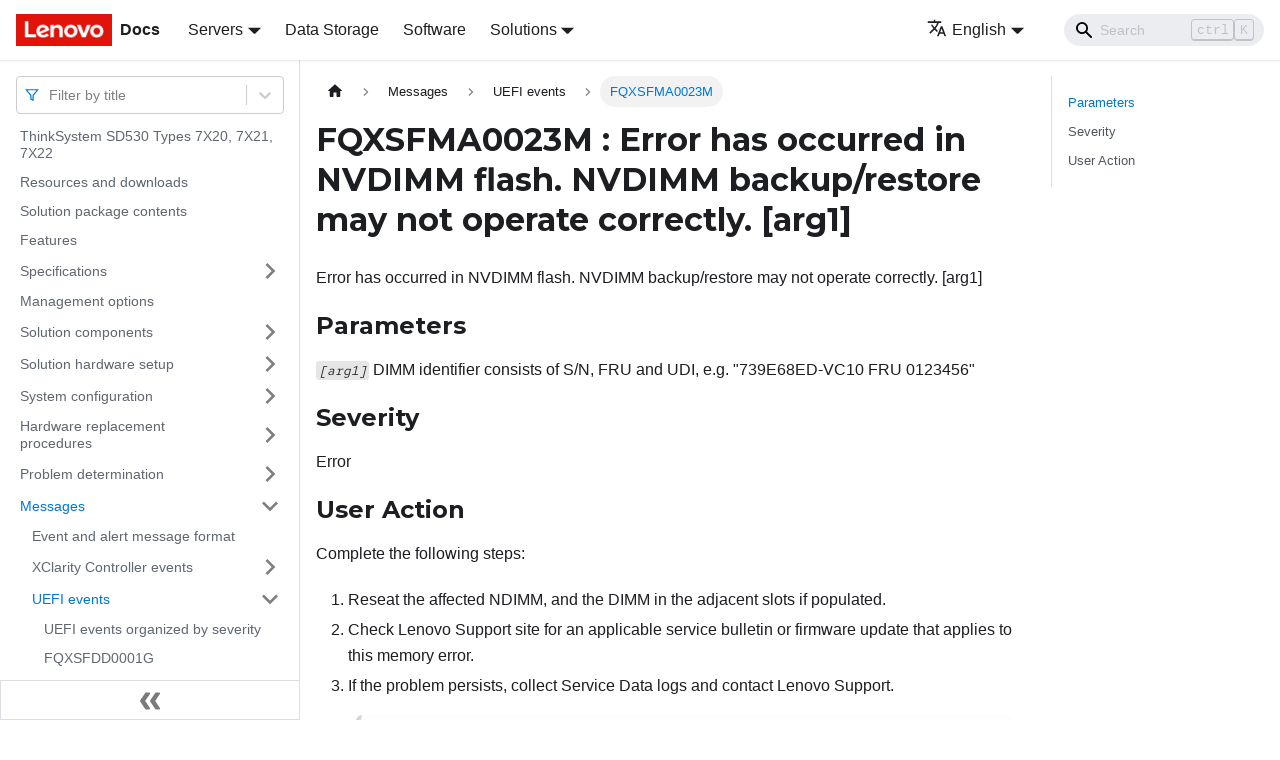

--- FILE ---
content_type: application/javascript
request_url: https://pubs.lenovo.com/sd530/assets/js/main.0150c527.js
body_size: 213422
content:
/*! For license information please see main.0150c527.js.LICENSE.txt */
(self.webpackChunkdocs_importer=self.webpackChunkdocs_importer||[]).push([[40179],{34334:(e,t,n)=>{"use strict";function s(e){var t,n,o="";if("string"==typeof e||"number"==typeof e)o+=e;else if("object"==typeof e)if(Array.isArray(e))for(t=0;t<e.length;t++)e[t]&&(n=s(e[t]))&&(o&&(o+=" "),o+=n);else for(t in e)e[t]&&(o&&(o+=" "),o+=t);return o}n.d(t,{Z:()=>o});const o=function(){for(var e,t,n=0,o="";n<arguments.length;)(e=arguments[n++])&&(t=s(e))&&(o&&(o+=" "),o+=t);return o}},87459:(e,t,n)=>{"use strict";function s(e){var t,n,o="";if("string"==typeof e||"number"==typeof e)o+=e;else if("object"==typeof e)if(Array.isArray(e))for(t=0;t<e.length;t++)e[t]&&(n=s(e[t]))&&(o&&(o+=" "),o+=n);else for(t in e)e[t]&&(o&&(o+=" "),o+=t);return o}n.d(t,{Z:()=>o});const o=function(){for(var e,t,n=0,o="";n<arguments.length;)(e=arguments[n++])&&(t=s(e))&&(o&&(o+=" "),o+=t);return o}},1728:(e,t,n)=>{"use strict";function s(e){var t,n,o="";if("string"==typeof e||"number"==typeof e)o+=e;else if("object"==typeof e)if(Array.isArray(e))for(t=0;t<e.length;t++)e[t]&&(n=s(e[t]))&&(o&&(o+=" "),o+=n);else for(t in e)e[t]&&(o&&(o+=" "),o+=t);return o}n.d(t,{Z:()=>o});const o=function(){for(var e,t,n=0,o="";n<arguments.length;)(e=arguments[n++])&&(t=s(e))&&(o&&(o+=" "),o+=t);return o}},99318:(e,t,n)=>{"use strict";n.d(t,{lX:()=>F,q_:()=>y,ob:()=>m,PP:()=>M,Ep:()=>u});var s=n(87462);function o(e){return"/"===e.charAt(0)}function a(e,t){for(var n=t,s=n+1,o=e.length;s<o;n+=1,s+=1)e[n]=e[s];e.pop()}const r=function(e,t){void 0===t&&(t="");var n,s=e&&e.split("/")||[],r=t&&t.split("/")||[],d=e&&o(e),i=t&&o(t),c=d||i;if(e&&o(e)?r=s:s.length&&(r.pop(),r=r.concat(s)),!r.length)return"/";if(r.length){var l=r[r.length-1];n="."===l||".."===l||""===l}else n=!1;for(var p=0,u=r.length;u>=0;u--){var m=r[u];"."===m?a(r,u):".."===m?(a(r,u),p++):p&&(a(r,u),p--)}if(!c)for(;p--;p)r.unshift("..");!c||""===r[0]||r[0]&&o(r[0])||r.unshift("");var _=r.join("/");return n&&"/"!==_.substr(-1)&&(_+="/"),_};var d=n(38776);function i(e){return"/"===e.charAt(0)?e:"/"+e}function c(e){return"/"===e.charAt(0)?e.substr(1):e}function l(e,t){return function(e,t){return 0===e.toLowerCase().indexOf(t.toLowerCase())&&-1!=="/?#".indexOf(e.charAt(t.length))}(e,t)?e.substr(t.length):e}function p(e){return"/"===e.charAt(e.length-1)?e.slice(0,-1):e}function u(e){var t=e.pathname,n=e.search,s=e.hash,o=t||"/";return n&&"?"!==n&&(o+="?"===n.charAt(0)?n:"?"+n),s&&"#"!==s&&(o+="#"===s.charAt(0)?s:"#"+s),o}function m(e,t,n,o){var a;"string"==typeof e?(a=function(e){var t=e||"/",n="",s="",o=t.indexOf("#");-1!==o&&(s=t.substr(o),t=t.substr(0,o));var a=t.indexOf("?");return-1!==a&&(n=t.substr(a),t=t.substr(0,a)),{pathname:t,search:"?"===n?"":n,hash:"#"===s?"":s}}(e),a.state=t):(void 0===(a=(0,s.Z)({},e)).pathname&&(a.pathname=""),a.search?"?"!==a.search.charAt(0)&&(a.search="?"+a.search):a.search="",a.hash?"#"!==a.hash.charAt(0)&&(a.hash="#"+a.hash):a.hash="",void 0!==t&&void 0===a.state&&(a.state=t));try{a.pathname=decodeURI(a.pathname)}catch(d){throw d instanceof URIError?new URIError('Pathname "'+a.pathname+'" could not be decoded. This is likely caused by an invalid percent-encoding.'):d}return n&&(a.key=n),o?a.pathname?"/"!==a.pathname.charAt(0)&&(a.pathname=r(a.pathname,o.pathname)):a.pathname=o.pathname:a.pathname||(a.pathname="/"),a}function _(){var e=null;var t=[];return{setPrompt:function(t){return e=t,function(){e===t&&(e=null)}},confirmTransitionTo:function(t,n,s,o){if(null!=e){var a="function"==typeof e?e(t,n):e;"string"==typeof a?"function"==typeof s?s(a,o):o(!0):o(!1!==a)}else o(!0)},appendListener:function(e){var n=!0;function s(){n&&e.apply(void 0,arguments)}return t.push(s),function(){n=!1,t=t.filter((function(e){return e!==s}))}},notifyListeners:function(){for(var e=arguments.length,n=new Array(e),s=0;s<e;s++)n[s]=arguments[s];t.forEach((function(e){return e.apply(void 0,n)}))}}}var h=!("undefined"==typeof window||!window.document||!window.document.createElement);function b(e,t){t(window.confirm(e))}var f="popstate",S="hashchange";function P(){try{return window.history.state||{}}catch(e){return{}}}function F(e){void 0===e&&(e={}),h||(0,d.Z)(!1);var t,n=window.history,o=(-1===(t=window.navigator.userAgent).indexOf("Android 2.")&&-1===t.indexOf("Android 4.0")||-1===t.indexOf("Mobile Safari")||-1!==t.indexOf("Chrome")||-1!==t.indexOf("Windows Phone"))&&window.history&&"pushState"in window.history,a=!(-1===window.navigator.userAgent.indexOf("Trident")),r=e,c=r.forceRefresh,F=void 0!==c&&c,g=r.getUserConfirmation,Q=void 0===g?b:g,v=r.keyLength,x=void 0===v?6:v,X=e.basename?p(i(e.basename)):"";function y(e){var t=e||{},n=t.key,s=t.state,o=window.location,a=o.pathname+o.search+o.hash;return X&&(a=l(a,X)),m(a,s,n)}function I(){return Math.random().toString(36).substr(2,x)}var M=_();function w(e){(0,s.Z)(R,e),R.length=n.length,M.notifyListeners(R.location,R.action)}function E(e){(function(e){return void 0===e.state&&-1===navigator.userAgent.indexOf("CriOS")})(e)||k(y(e.state))}function A(){k(y(P()))}var O=!1;function k(e){if(O)O=!1,w();else{M.confirmTransitionTo(e,"POP",Q,(function(t){t?w({action:"POP",location:e}):function(e){var t=R.location,n=C.indexOf(t.key);-1===n&&(n=0);var s=C.indexOf(e.key);-1===s&&(s=0);var o=n-s;o&&(O=!0,j(o))}(e)}))}}var N=y(P()),C=[N.key];function D(e){return X+u(e)}function j(e){n.go(e)}var T=0;function L(e){1===(T+=e)&&1===e?(window.addEventListener(f,E),a&&window.addEventListener(S,A)):0===T&&(window.removeEventListener(f,E),a&&window.removeEventListener(S,A))}var U=!1;var R={length:n.length,action:"POP",location:N,createHref:D,push:function(e,t){var s="PUSH",a=m(e,t,I(),R.location);M.confirmTransitionTo(a,s,Q,(function(e){if(e){var t=D(a),r=a.key,d=a.state;if(o)if(n.pushState({key:r,state:d},null,t),F)window.location.href=t;else{var i=C.indexOf(R.location.key),c=C.slice(0,i+1);c.push(a.key),C=c,w({action:s,location:a})}else window.location.href=t}}))},replace:function(e,t){var s="REPLACE",a=m(e,t,I(),R.location);M.confirmTransitionTo(a,s,Q,(function(e){if(e){var t=D(a),r=a.key,d=a.state;if(o)if(n.replaceState({key:r,state:d},null,t),F)window.location.replace(t);else{var i=C.indexOf(R.location.key);-1!==i&&(C[i]=a.key),w({action:s,location:a})}else window.location.replace(t)}}))},go:j,goBack:function(){j(-1)},goForward:function(){j(1)},block:function(e){void 0===e&&(e=!1);var t=M.setPrompt(e);return U||(L(1),U=!0),function(){return U&&(U=!1,L(-1)),t()}},listen:function(e){var t=M.appendListener(e);return L(1),function(){L(-1),t()}}};return R}var g="hashchange",Q={hashbang:{encodePath:function(e){return"!"===e.charAt(0)?e:"!/"+c(e)},decodePath:function(e){return"!"===e.charAt(0)?e.substr(1):e}},noslash:{encodePath:c,decodePath:i},slash:{encodePath:i,decodePath:i}};function v(e){var t=e.indexOf("#");return-1===t?e:e.slice(0,t)}function x(){var e=window.location.href,t=e.indexOf("#");return-1===t?"":e.substring(t+1)}function X(e){window.location.replace(v(window.location.href)+"#"+e)}function y(e){void 0===e&&(e={}),h||(0,d.Z)(!1);var t=window.history,n=(window.navigator.userAgent.indexOf("Firefox"),e),o=n.getUserConfirmation,a=void 0===o?b:o,r=n.hashType,c=void 0===r?"slash":r,f=e.basename?p(i(e.basename)):"",S=Q[c],P=S.encodePath,F=S.decodePath;function y(){var e=F(x());return f&&(e=l(e,f)),m(e)}var I=_();function M(e){(0,s.Z)(U,e),U.length=t.length,I.notifyListeners(U.location,U.action)}var w=!1,E=null;function A(){var e,t,n=x(),s=P(n);if(n!==s)X(s);else{var o=y(),r=U.location;if(!w&&(t=o,(e=r).pathname===t.pathname&&e.search===t.search&&e.hash===t.hash))return;if(E===u(o))return;E=null,function(e){if(w)w=!1,M();else{var t="POP";I.confirmTransitionTo(e,t,a,(function(n){n?M({action:t,location:e}):function(e){var t=U.location,n=C.lastIndexOf(u(t));-1===n&&(n=0);var s=C.lastIndexOf(u(e));-1===s&&(s=0);var o=n-s;o&&(w=!0,D(o))}(e)}))}}(o)}}var O=x(),k=P(O);O!==k&&X(k);var N=y(),C=[u(N)];function D(e){t.go(e)}var j=0;function T(e){1===(j+=e)&&1===e?window.addEventListener(g,A):0===j&&window.removeEventListener(g,A)}var L=!1;var U={length:t.length,action:"POP",location:N,createHref:function(e){var t=document.querySelector("base"),n="";return t&&t.getAttribute("href")&&(n=v(window.location.href)),n+"#"+P(f+u(e))},push:function(e,t){var n="PUSH",s=m(e,void 0,void 0,U.location);I.confirmTransitionTo(s,n,a,(function(e){if(e){var t=u(s),o=P(f+t);if(x()!==o){E=t,function(e){window.location.hash=e}(o);var a=C.lastIndexOf(u(U.location)),r=C.slice(0,a+1);r.push(t),C=r,M({action:n,location:s})}else M()}}))},replace:function(e,t){var n="REPLACE",s=m(e,void 0,void 0,U.location);I.confirmTransitionTo(s,n,a,(function(e){if(e){var t=u(s),o=P(f+t);x()!==o&&(E=t,X(o));var a=C.indexOf(u(U.location));-1!==a&&(C[a]=t),M({action:n,location:s})}}))},go:D,goBack:function(){D(-1)},goForward:function(){D(1)},block:function(e){void 0===e&&(e=!1);var t=I.setPrompt(e);return L||(T(1),L=!0),function(){return L&&(L=!1,T(-1)),t()}},listen:function(e){var t=I.appendListener(e);return T(1),function(){T(-1),t()}}};return U}function I(e,t,n){return Math.min(Math.max(e,t),n)}function M(e){void 0===e&&(e={});var t=e,n=t.getUserConfirmation,o=t.initialEntries,a=void 0===o?["/"]:o,r=t.initialIndex,d=void 0===r?0:r,i=t.keyLength,c=void 0===i?6:i,l=_();function p(e){(0,s.Z)(F,e),F.length=F.entries.length,l.notifyListeners(F.location,F.action)}function h(){return Math.random().toString(36).substr(2,c)}var b=I(d,0,a.length-1),f=a.map((function(e){return m(e,void 0,"string"==typeof e?h():e.key||h())})),S=u;function P(e){var t=I(F.index+e,0,F.entries.length-1),s=F.entries[t];l.confirmTransitionTo(s,"POP",n,(function(e){e?p({action:"POP",location:s,index:t}):p()}))}var F={length:f.length,action:"POP",location:f[b],index:b,entries:f,createHref:S,push:function(e,t){var s="PUSH",o=m(e,t,h(),F.location);l.confirmTransitionTo(o,s,n,(function(e){if(e){var t=F.index+1,n=F.entries.slice(0);n.length>t?n.splice(t,n.length-t,o):n.push(o),p({action:s,location:o,index:t,entries:n})}}))},replace:function(e,t){var s="REPLACE",o=m(e,t,h(),F.location);l.confirmTransitionTo(o,s,n,(function(e){e&&(F.entries[F.index]=o,p({action:s,location:o}))}))},go:P,goBack:function(){P(-1)},goForward:function(){P(1)},canGo:function(e){var t=F.index+e;return t>=0&&t<F.entries.length},block:function(e){return void 0===e&&(e=!1),l.setPrompt(e)},listen:function(e){return l.appendListener(e)}};return F}},8679:(e,t,n)=>{"use strict";var s=n(59864),o={childContextTypes:!0,contextType:!0,contextTypes:!0,defaultProps:!0,displayName:!0,getDefaultProps:!0,getDerivedStateFromError:!0,getDerivedStateFromProps:!0,mixins:!0,propTypes:!0,type:!0},a={name:!0,length:!0,prototype:!0,caller:!0,callee:!0,arguments:!0,arity:!0},r={$$typeof:!0,compare:!0,defaultProps:!0,displayName:!0,propTypes:!0,type:!0},d={};function i(e){return s.isMemo(e)?r:d[e.$$typeof]||o}d[s.ForwardRef]={$$typeof:!0,render:!0,defaultProps:!0,displayName:!0,propTypes:!0},d[s.Memo]=r;var c=Object.defineProperty,l=Object.getOwnPropertyNames,p=Object.getOwnPropertySymbols,u=Object.getOwnPropertyDescriptor,m=Object.getPrototypeOf,_=Object.prototype;e.exports=function e(t,n,s){if("string"!=typeof n){if(_){var o=m(n);o&&o!==_&&e(t,o,s)}var r=l(n);p&&(r=r.concat(p(n)));for(var d=i(t),h=i(n),b=0;b<r.length;++b){var f=r[b];if(!(a[f]||s&&s[f]||h&&h[f]||d&&d[f])){var S=u(n,f);try{c(t,f,S)}catch(P){}}}}return t}},41143:e=>{"use strict";e.exports=function(e,t,n,s,o,a,r,d){if(!e){var i;if(void 0===t)i=new Error("Minified exception occurred; use the non-minified dev environment for the full error message and additional helpful warnings.");else{var c=[n,s,o,a,r,d],l=0;(i=new Error(t.replace(/%s/g,(function(){return c[l++]})))).name="Invariant Violation"}throw i.framesToPop=1,i}}},5826:e=>{e.exports=Array.isArray||function(e){return"[object Array]"==Object.prototype.toString.call(e)}},31336:(e,t,n)=>{var s,o;!function(){var a,r,d,i,c,l,p,u,m,_,h,b,f,S,P,F,g,Q,v,x,X,y,I,M,w,E,A,O,k,N,C=function(e){var t=new C.Builder;return t.pipeline.add(C.trimmer,C.stopWordFilter,C.stemmer),t.searchPipeline.add(C.stemmer),e.call(t,t),t.build()};C.version="2.3.9",C.utils={},C.utils.warn=(a=this,function(e){a.console&&console.warn&&console.warn(e)}),C.utils.asString=function(e){return null==e?"":e.toString()},C.utils.clone=function(e){if(null==e)return e;for(var t=Object.create(null),n=Object.keys(e),s=0;s<n.length;s++){var o=n[s],a=e[o];if(Array.isArray(a))t[o]=a.slice();else{if("string"!=typeof a&&"number"!=typeof a&&"boolean"!=typeof a)throw new TypeError("clone is not deep and does not support nested objects");t[o]=a}}return t},C.FieldRef=function(e,t,n){this.docRef=e,this.fieldName=t,this._stringValue=n},C.FieldRef.joiner="/",C.FieldRef.fromString=function(e){var t=e.indexOf(C.FieldRef.joiner);if(-1===t)throw"malformed field ref string";var n=e.slice(0,t),s=e.slice(t+1);return new C.FieldRef(s,n,e)},C.FieldRef.prototype.toString=function(){return null==this._stringValue&&(this._stringValue=this.fieldName+C.FieldRef.joiner+this.docRef),this._stringValue},C.Set=function(e){if(this.elements=Object.create(null),e){this.length=e.length;for(var t=0;t<this.length;t++)this.elements[e[t]]=!0}else this.length=0},C.Set.complete={intersect:function(e){return e},union:function(){return this},contains:function(){return!0}},C.Set.empty={intersect:function(){return this},union:function(e){return e},contains:function(){return!1}},C.Set.prototype.contains=function(e){return!!this.elements[e]},C.Set.prototype.intersect=function(e){var t,n,s,o=[];if(e===C.Set.complete)return this;if(e===C.Set.empty)return e;this.length<e.length?(t=this,n=e):(t=e,n=this),s=Object.keys(t.elements);for(var a=0;a<s.length;a++){var r=s[a];r in n.elements&&o.push(r)}return new C.Set(o)},C.Set.prototype.union=function(e){return e===C.Set.complete?C.Set.complete:e===C.Set.empty?this:new C.Set(Object.keys(this.elements).concat(Object.keys(e.elements)))},C.idf=function(e,t){var n=0;for(var s in e)"_index"!=s&&(n+=Object.keys(e[s]).length);var o=(t-n+.5)/(n+.5);return Math.log(1+Math.abs(o))},C.Token=function(e,t){this.str=e||"",this.metadata=t||{}},C.Token.prototype.toString=function(){return this.str},C.Token.prototype.update=function(e){return this.str=e(this.str,this.metadata),this},C.Token.prototype.clone=function(e){return e=e||function(e){return e},new C.Token(e(this.str,this.metadata),this.metadata)},C.tokenizer=function(e,t){if(null==e||null==e)return[];if(Array.isArray(e))return e.map((function(e){return new C.Token(C.utils.asString(e).toLowerCase(),C.utils.clone(t))}));for(var n=e.toString().toLowerCase(),s=n.length,o=[],a=0,r=0;a<=s;a++){var d=a-r;if(n.charAt(a).match(C.tokenizer.separator)||a==s){if(d>0){var i=C.utils.clone(t)||{};i.position=[r,d],i.index=o.length,o.push(new C.Token(n.slice(r,a),i))}r=a+1}}return o},C.tokenizer.separator=/[\s\-]+/,C.Pipeline=function(){this._stack=[]},C.Pipeline.registeredFunctions=Object.create(null),C.Pipeline.registerFunction=function(e,t){t in this.registeredFunctions&&C.utils.warn("Overwriting existing registered function: "+t),e.label=t,C.Pipeline.registeredFunctions[e.label]=e},C.Pipeline.warnIfFunctionNotRegistered=function(e){e.label&&e.label in this.registeredFunctions||C.utils.warn("Function is not registered with pipeline. This may cause problems when serialising the index.\n",e)},C.Pipeline.load=function(e){var t=new C.Pipeline;return e.forEach((function(e){var n=C.Pipeline.registeredFunctions[e];if(!n)throw new Error("Cannot load unregistered function: "+e);t.add(n)})),t},C.Pipeline.prototype.add=function(){Array.prototype.slice.call(arguments).forEach((function(e){C.Pipeline.warnIfFunctionNotRegistered(e),this._stack.push(e)}),this)},C.Pipeline.prototype.after=function(e,t){C.Pipeline.warnIfFunctionNotRegistered(t);var n=this._stack.indexOf(e);if(-1==n)throw new Error("Cannot find existingFn");n+=1,this._stack.splice(n,0,t)},C.Pipeline.prototype.before=function(e,t){C.Pipeline.warnIfFunctionNotRegistered(t);var n=this._stack.indexOf(e);if(-1==n)throw new Error("Cannot find existingFn");this._stack.splice(n,0,t)},C.Pipeline.prototype.remove=function(e){var t=this._stack.indexOf(e);-1!=t&&this._stack.splice(t,1)},C.Pipeline.prototype.run=function(e){for(var t=this._stack.length,n=0;n<t;n++){for(var s=this._stack[n],o=[],a=0;a<e.length;a++){var r=s(e[a],a,e);if(null!=r&&""!==r)if(Array.isArray(r))for(var d=0;d<r.length;d++)o.push(r[d]);else o.push(r)}e=o}return e},C.Pipeline.prototype.runString=function(e,t){var n=new C.Token(e,t);return this.run([n]).map((function(e){return e.toString()}))},C.Pipeline.prototype.reset=function(){this._stack=[]},C.Pipeline.prototype.toJSON=function(){return this._stack.map((function(e){return C.Pipeline.warnIfFunctionNotRegistered(e),e.label}))},C.Vector=function(e){this._magnitude=0,this.elements=e||[]},C.Vector.prototype.positionForIndex=function(e){if(0==this.elements.length)return 0;for(var t=0,n=this.elements.length/2,s=n-t,o=Math.floor(s/2),a=this.elements[2*o];s>1&&(a<e&&(t=o),a>e&&(n=o),a!=e);)s=n-t,o=t+Math.floor(s/2),a=this.elements[2*o];return a==e||a>e?2*o:a<e?2*(o+1):void 0},C.Vector.prototype.insert=function(e,t){this.upsert(e,t,(function(){throw"duplicate index"}))},C.Vector.prototype.upsert=function(e,t,n){this._magnitude=0;var s=this.positionForIndex(e);this.elements[s]==e?this.elements[s+1]=n(this.elements[s+1],t):this.elements.splice(s,0,e,t)},C.Vector.prototype.magnitude=function(){if(this._magnitude)return this._magnitude;for(var e=0,t=this.elements.length,n=1;n<t;n+=2){var s=this.elements[n];e+=s*s}return this._magnitude=Math.sqrt(e)},C.Vector.prototype.dot=function(e){for(var t=0,n=this.elements,s=e.elements,o=n.length,a=s.length,r=0,d=0,i=0,c=0;i<o&&c<a;)(r=n[i])<(d=s[c])?i+=2:r>d?c+=2:r==d&&(t+=n[i+1]*s[c+1],i+=2,c+=2);return t},C.Vector.prototype.similarity=function(e){return this.dot(e)/this.magnitude()||0},C.Vector.prototype.toArray=function(){for(var e=new Array(this.elements.length/2),t=1,n=0;t<this.elements.length;t+=2,n++)e[n]=this.elements[t];return e},C.Vector.prototype.toJSON=function(){return this.elements},C.stemmer=(r={ational:"ate",tional:"tion",enci:"ence",anci:"ance",izer:"ize",bli:"ble",alli:"al",entli:"ent",eli:"e",ousli:"ous",ization:"ize",ation:"ate",ator:"ate",alism:"al",iveness:"ive",fulness:"ful",ousness:"ous",aliti:"al",iviti:"ive",biliti:"ble",logi:"log"},d={icate:"ic",ative:"",alize:"al",iciti:"ic",ical:"ic",ful:"",ness:""},p="^("+(c="[^aeiou][^aeiouy]*")+")?"+(l=(i="[aeiouy]")+"[aeiou]*")+c+"("+l+")?$",u="^("+c+")?"+l+c+l+c,m="^("+c+")?"+i,_=new RegExp("^("+c+")?"+l+c),h=new RegExp(u),b=new RegExp(p),f=new RegExp(m),S=/^(.+?)(ss|i)es$/,P=/^(.+?)([^s])s$/,F=/^(.+?)eed$/,g=/^(.+?)(ed|ing)$/,Q=/.$/,v=/(at|bl|iz)$/,x=new RegExp("([^aeiouylsz])\\1$"),X=new RegExp("^"+c+i+"[^aeiouwxy]$"),y=/^(.+?[^aeiou])y$/,I=/^(.+?)(ational|tional|enci|anci|izer|bli|alli|entli|eli|ousli|ization|ation|ator|alism|iveness|fulness|ousness|aliti|iviti|biliti|logi)$/,M=/^(.+?)(icate|ative|alize|iciti|ical|ful|ness)$/,w=/^(.+?)(al|ance|ence|er|ic|able|ible|ant|ement|ment|ent|ou|ism|ate|iti|ous|ive|ize)$/,E=/^(.+?)(s|t)(ion)$/,A=/^(.+?)e$/,O=/ll$/,k=new RegExp("^"+c+i+"[^aeiouwxy]$"),N=function(e){var t,n,s,o,a,i,c;if(e.length<3)return e;if("y"==(s=e.substr(0,1))&&(e=s.toUpperCase()+e.substr(1)),a=P,(o=S).test(e)?e=e.replace(o,"$1$2"):a.test(e)&&(e=e.replace(a,"$1$2")),a=g,(o=F).test(e)){var l=o.exec(e);(o=_).test(l[1])&&(o=Q,e=e.replace(o,""))}else a.test(e)&&(t=(l=a.exec(e))[1],(a=f).test(t)&&(i=x,c=X,(a=v).test(e=t)?e+="e":i.test(e)?(o=Q,e=e.replace(o,"")):c.test(e)&&(e+="e")));return(o=y).test(e)&&(e=(t=(l=o.exec(e))[1])+"i"),(o=I).test(e)&&(t=(l=o.exec(e))[1],n=l[2],(o=_).test(t)&&(e=t+r[n])),(o=M).test(e)&&(t=(l=o.exec(e))[1],n=l[2],(o=_).test(t)&&(e=t+d[n])),a=E,(o=w).test(e)?(t=(l=o.exec(e))[1],(o=h).test(t)&&(e=t)):a.test(e)&&(t=(l=a.exec(e))[1]+l[2],(a=h).test(t)&&(e=t)),(o=A).test(e)&&(t=(l=o.exec(e))[1],a=b,i=k,((o=h).test(t)||a.test(t)&&!i.test(t))&&(e=t)),a=h,(o=O).test(e)&&a.test(e)&&(o=Q,e=e.replace(o,"")),"y"==s&&(e=s.toLowerCase()+e.substr(1)),e},function(e){return e.update(N)}),C.Pipeline.registerFunction(C.stemmer,"stemmer"),C.generateStopWordFilter=function(e){var t=e.reduce((function(e,t){return e[t]=t,e}),{});return function(e){if(e&&t[e.toString()]!==e.toString())return e}},C.stopWordFilter=C.generateStopWordFilter(["a","able","about","across","after","all","almost","also","am","among","an","and","any","are","as","at","be","because","been","but","by","can","cannot","could","dear","did","do","does","either","else","ever","every","for","from","get","got","had","has","have","he","her","hers","him","his","how","however","i","if","in","into","is","it","its","just","least","let","like","likely","may","me","might","most","must","my","neither","no","nor","not","of","off","often","on","only","or","other","our","own","rather","said","say","says","she","should","since","so","some","than","that","the","their","them","then","there","these","they","this","tis","to","too","twas","us","wants","was","we","were","what","when","where","which","while","who","whom","why","will","with","would","yet","you","your"]),C.Pipeline.registerFunction(C.stopWordFilter,"stopWordFilter"),C.trimmer=function(e){return e.update((function(e){return e.replace(/^\W+/,"").replace(/\W+$/,"")}))},C.Pipeline.registerFunction(C.trimmer,"trimmer"),C.TokenSet=function(){this.final=!1,this.edges={},this.id=C.TokenSet._nextId,C.TokenSet._nextId+=1},C.TokenSet._nextId=1,C.TokenSet.fromArray=function(e){for(var t=new C.TokenSet.Builder,n=0,s=e.length;n<s;n++)t.insert(e[n]);return t.finish(),t.root},C.TokenSet.fromClause=function(e){return"editDistance"in e?C.TokenSet.fromFuzzyString(e.term,e.editDistance):C.TokenSet.fromString(e.term)},C.TokenSet.fromFuzzyString=function(e,t){for(var n=new C.TokenSet,s=[{node:n,editsRemaining:t,str:e}];s.length;){var o=s.pop();if(o.str.length>0){var a,r=o.str.charAt(0);r in o.node.edges?a=o.node.edges[r]:(a=new C.TokenSet,o.node.edges[r]=a),1==o.str.length&&(a.final=!0),s.push({node:a,editsRemaining:o.editsRemaining,str:o.str.slice(1)})}if(0!=o.editsRemaining){if("*"in o.node.edges)var d=o.node.edges["*"];else{d=new C.TokenSet;o.node.edges["*"]=d}if(0==o.str.length&&(d.final=!0),s.push({node:d,editsRemaining:o.editsRemaining-1,str:o.str}),o.str.length>1&&s.push({node:o.node,editsRemaining:o.editsRemaining-1,str:o.str.slice(1)}),1==o.str.length&&(o.node.final=!0),o.str.length>=1){if("*"in o.node.edges)var i=o.node.edges["*"];else{i=new C.TokenSet;o.node.edges["*"]=i}1==o.str.length&&(i.final=!0),s.push({node:i,editsRemaining:o.editsRemaining-1,str:o.str.slice(1)})}if(o.str.length>1){var c,l=o.str.charAt(0),p=o.str.charAt(1);p in o.node.edges?c=o.node.edges[p]:(c=new C.TokenSet,o.node.edges[p]=c),1==o.str.length&&(c.final=!0),s.push({node:c,editsRemaining:o.editsRemaining-1,str:l+o.str.slice(2)})}}}return n},C.TokenSet.fromString=function(e){for(var t=new C.TokenSet,n=t,s=0,o=e.length;s<o;s++){var a=e[s],r=s==o-1;if("*"==a)t.edges[a]=t,t.final=r;else{var d=new C.TokenSet;d.final=r,t.edges[a]=d,t=d}}return n},C.TokenSet.prototype.toArray=function(){for(var e=[],t=[{prefix:"",node:this}];t.length;){var n=t.pop(),s=Object.keys(n.node.edges),o=s.length;n.node.final&&(n.prefix.charAt(0),e.push(n.prefix));for(var a=0;a<o;a++){var r=s[a];t.push({prefix:n.prefix.concat(r),node:n.node.edges[r]})}}return e},C.TokenSet.prototype.toString=function(){if(this._str)return this._str;for(var e=this.final?"1":"0",t=Object.keys(this.edges).sort(),n=t.length,s=0;s<n;s++){var o=t[s];e=e+o+this.edges[o].id}return e},C.TokenSet.prototype.intersect=function(e){for(var t=new C.TokenSet,n=void 0,s=[{qNode:e,output:t,node:this}];s.length;){n=s.pop();for(var o=Object.keys(n.qNode.edges),a=o.length,r=Object.keys(n.node.edges),d=r.length,i=0;i<a;i++)for(var c=o[i],l=0;l<d;l++){var p=r[l];if(p==c||"*"==c){var u=n.node.edges[p],m=n.qNode.edges[c],_=u.final&&m.final,h=void 0;p in n.output.edges?(h=n.output.edges[p]).final=h.final||_:((h=new C.TokenSet).final=_,n.output.edges[p]=h),s.push({qNode:m,output:h,node:u})}}}return t},C.TokenSet.Builder=function(){this.previousWord="",this.root=new C.TokenSet,this.uncheckedNodes=[],this.minimizedNodes={}},C.TokenSet.Builder.prototype.insert=function(e){var t,n=0;if(e<this.previousWord)throw new Error("Out of order word insertion");for(var s=0;s<e.length&&s<this.previousWord.length&&e[s]==this.previousWord[s];s++)n++;this.minimize(n),t=0==this.uncheckedNodes.length?this.root:this.uncheckedNodes[this.uncheckedNodes.length-1].child;for(s=n;s<e.length;s++){var o=new C.TokenSet,a=e[s];t.edges[a]=o,this.uncheckedNodes.push({parent:t,char:a,child:o}),t=o}t.final=!0,this.previousWord=e},C.TokenSet.Builder.prototype.finish=function(){this.minimize(0)},C.TokenSet.Builder.prototype.minimize=function(e){for(var t=this.uncheckedNodes.length-1;t>=e;t--){var n=this.uncheckedNodes[t],s=n.child.toString();s in this.minimizedNodes?n.parent.edges[n.char]=this.minimizedNodes[s]:(n.child._str=s,this.minimizedNodes[s]=n.child),this.uncheckedNodes.pop()}},C.Index=function(e){this.invertedIndex=e.invertedIndex,this.fieldVectors=e.fieldVectors,this.tokenSet=e.tokenSet,this.fields=e.fields,this.pipeline=e.pipeline},C.Index.prototype.search=function(e){return this.query((function(t){new C.QueryParser(e,t).parse()}))},C.Index.prototype.query=function(e){for(var t=new C.Query(this.fields),n=Object.create(null),s=Object.create(null),o=Object.create(null),a=Object.create(null),r=Object.create(null),d=0;d<this.fields.length;d++)s[this.fields[d]]=new C.Vector;e.call(t,t);for(d=0;d<t.clauses.length;d++){var i=t.clauses[d],c=null,l=C.Set.empty;c=i.usePipeline?this.pipeline.runString(i.term,{fields:i.fields}):[i.term];for(var p=0;p<c.length;p++){var u=c[p];i.term=u;var m=C.TokenSet.fromClause(i),_=this.tokenSet.intersect(m).toArray();if(0===_.length&&i.presence===C.Query.presence.REQUIRED){for(var h=0;h<i.fields.length;h++){a[A=i.fields[h]]=C.Set.empty}break}for(var b=0;b<_.length;b++){var f=_[b],S=this.invertedIndex[f],P=S._index;for(h=0;h<i.fields.length;h++){var F=S[A=i.fields[h]],g=Object.keys(F),Q=f+"/"+A,v=new C.Set(g);if(i.presence==C.Query.presence.REQUIRED&&(l=l.union(v),void 0===a[A]&&(a[A]=C.Set.complete)),i.presence!=C.Query.presence.PROHIBITED){if(s[A].upsert(P,i.boost,(function(e,t){return e+t})),!o[Q]){for(var x=0;x<g.length;x++){var X,y=g[x],I=new C.FieldRef(y,A),M=F[y];void 0===(X=n[I])?n[I]=new C.MatchData(f,A,M):X.add(f,A,M)}o[Q]=!0}}else void 0===r[A]&&(r[A]=C.Set.empty),r[A]=r[A].union(v)}}}if(i.presence===C.Query.presence.REQUIRED)for(h=0;h<i.fields.length;h++){a[A=i.fields[h]]=a[A].intersect(l)}}var w=C.Set.complete,E=C.Set.empty;for(d=0;d<this.fields.length;d++){var A;a[A=this.fields[d]]&&(w=w.intersect(a[A])),r[A]&&(E=E.union(r[A]))}var O=Object.keys(n),k=[],N=Object.create(null);if(t.isNegated()){O=Object.keys(this.fieldVectors);for(d=0;d<O.length;d++){I=O[d];var D=C.FieldRef.fromString(I);n[I]=new C.MatchData}}for(d=0;d<O.length;d++){var j=(D=C.FieldRef.fromString(O[d])).docRef;if(w.contains(j)&&!E.contains(j)){var T,L=this.fieldVectors[D],U=s[D.fieldName].similarity(L);if(void 0!==(T=N[j]))T.score+=U,T.matchData.combine(n[D]);else{var R={ref:j,score:U,matchData:n[D]};N[j]=R,k.push(R)}}}return k.sort((function(e,t){return t.score-e.score}))},C.Index.prototype.toJSON=function(){var e=Object.keys(this.invertedIndex).sort().map((function(e){return[e,this.invertedIndex[e]]}),this),t=Object.keys(this.fieldVectors).map((function(e){return[e,this.fieldVectors[e].toJSON()]}),this);return{version:C.version,fields:this.fields,fieldVectors:t,invertedIndex:e,pipeline:this.pipeline.toJSON()}},C.Index.load=function(e){var t={},n={},s=e.fieldVectors,o=Object.create(null),a=e.invertedIndex,r=new C.TokenSet.Builder,d=C.Pipeline.load(e.pipeline);e.version!=C.version&&C.utils.warn("Version mismatch when loading serialised index. Current version of lunr '"+C.version+"' does not match serialized index '"+e.version+"'");for(var i=0;i<s.length;i++){var c=(p=s[i])[0],l=p[1];n[c]=new C.Vector(l)}for(i=0;i<a.length;i++){var p,u=(p=a[i])[0],m=p[1];r.insert(u),o[u]=m}return r.finish(),t.fields=e.fields,t.fieldVectors=n,t.invertedIndex=o,t.tokenSet=r.root,t.pipeline=d,new C.Index(t)},C.Builder=function(){this._ref="id",this._fields=Object.create(null),this._documents=Object.create(null),this.invertedIndex=Object.create(null),this.fieldTermFrequencies={},this.fieldLengths={},this.tokenizer=C.tokenizer,this.pipeline=new C.Pipeline,this.searchPipeline=new C.Pipeline,this.documentCount=0,this._b=.75,this._k1=1.2,this.termIndex=0,this.metadataWhitelist=[]},C.Builder.prototype.ref=function(e){this._ref=e},C.Builder.prototype.field=function(e,t){if(/\//.test(e))throw new RangeError("Field '"+e+"' contains illegal character '/'");this._fields[e]=t||{}},C.Builder.prototype.b=function(e){this._b=e<0?0:e>1?1:e},C.Builder.prototype.k1=function(e){this._k1=e},C.Builder.prototype.add=function(e,t){var n=e[this._ref],s=Object.keys(this._fields);this._documents[n]=t||{},this.documentCount+=1;for(var o=0;o<s.length;o++){var a=s[o],r=this._fields[a].extractor,d=r?r(e):e[a],i=this.tokenizer(d,{fields:[a]}),c=this.pipeline.run(i),l=new C.FieldRef(n,a),p=Object.create(null);this.fieldTermFrequencies[l]=p,this.fieldLengths[l]=0,this.fieldLengths[l]+=c.length;for(var u=0;u<c.length;u++){var m=c[u];if(null==p[m]&&(p[m]=0),p[m]+=1,null==this.invertedIndex[m]){var _=Object.create(null);_._index=this.termIndex,this.termIndex+=1;for(var h=0;h<s.length;h++)_[s[h]]=Object.create(null);this.invertedIndex[m]=_}null==this.invertedIndex[m][a][n]&&(this.invertedIndex[m][a][n]=Object.create(null));for(var b=0;b<this.metadataWhitelist.length;b++){var f=this.metadataWhitelist[b],S=m.metadata[f];null==this.invertedIndex[m][a][n][f]&&(this.invertedIndex[m][a][n][f]=[]),this.invertedIndex[m][a][n][f].push(S)}}}},C.Builder.prototype.calculateAverageFieldLengths=function(){for(var e=Object.keys(this.fieldLengths),t=e.length,n={},s={},o=0;o<t;o++){var a=C.FieldRef.fromString(e[o]),r=a.fieldName;s[r]||(s[r]=0),s[r]+=1,n[r]||(n[r]=0),n[r]+=this.fieldLengths[a]}var d=Object.keys(this._fields);for(o=0;o<d.length;o++){var i=d[o];n[i]=n[i]/s[i]}this.averageFieldLength=n},C.Builder.prototype.createFieldVectors=function(){for(var e={},t=Object.keys(this.fieldTermFrequencies),n=t.length,s=Object.create(null),o=0;o<n;o++){for(var a=C.FieldRef.fromString(t[o]),r=a.fieldName,d=this.fieldLengths[a],i=new C.Vector,c=this.fieldTermFrequencies[a],l=Object.keys(c),p=l.length,u=this._fields[r].boost||1,m=this._documents[a.docRef].boost||1,_=0;_<p;_++){var h,b,f,S=l[_],P=c[S],F=this.invertedIndex[S]._index;void 0===s[S]?(h=C.idf(this.invertedIndex[S],this.documentCount),s[S]=h):h=s[S],b=h*((this._k1+1)*P)/(this._k1*(1-this._b+this._b*(d/this.averageFieldLength[r]))+P),b*=u,b*=m,f=Math.round(1e3*b)/1e3,i.insert(F,f)}e[a]=i}this.fieldVectors=e},C.Builder.prototype.createTokenSet=function(){this.tokenSet=C.TokenSet.fromArray(Object.keys(this.invertedIndex).sort())},C.Builder.prototype.build=function(){return this.calculateAverageFieldLengths(),this.createFieldVectors(),this.createTokenSet(),new C.Index({invertedIndex:this.invertedIndex,fieldVectors:this.fieldVectors,tokenSet:this.tokenSet,fields:Object.keys(this._fields),pipeline:this.searchPipeline})},C.Builder.prototype.use=function(e){var t=Array.prototype.slice.call(arguments,1);t.unshift(this),e.apply(this,t)},C.MatchData=function(e,t,n){for(var s=Object.create(null),o=Object.keys(n||{}),a=0;a<o.length;a++){var r=o[a];s[r]=n[r].slice()}this.metadata=Object.create(null),void 0!==e&&(this.metadata[e]=Object.create(null),this.metadata[e][t]=s)},C.MatchData.prototype.combine=function(e){for(var t=Object.keys(e.metadata),n=0;n<t.length;n++){var s=t[n],o=Object.keys(e.metadata[s]);null==this.metadata[s]&&(this.metadata[s]=Object.create(null));for(var a=0;a<o.length;a++){var r=o[a],d=Object.keys(e.metadata[s][r]);null==this.metadata[s][r]&&(this.metadata[s][r]=Object.create(null));for(var i=0;i<d.length;i++){var c=d[i];null==this.metadata[s][r][c]?this.metadata[s][r][c]=e.metadata[s][r][c]:this.metadata[s][r][c]=this.metadata[s][r][c].concat(e.metadata[s][r][c])}}}},C.MatchData.prototype.add=function(e,t,n){if(!(e in this.metadata))return this.metadata[e]=Object.create(null),void(this.metadata[e][t]=n);if(t in this.metadata[e])for(var s=Object.keys(n),o=0;o<s.length;o++){var a=s[o];a in this.metadata[e][t]?this.metadata[e][t][a]=this.metadata[e][t][a].concat(n[a]):this.metadata[e][t][a]=n[a]}else this.metadata[e][t]=n},C.Query=function(e){this.clauses=[],this.allFields=e},C.Query.wildcard=new String("*"),C.Query.wildcard.NONE=0,C.Query.wildcard.LEADING=1,C.Query.wildcard.TRAILING=2,C.Query.presence={OPTIONAL:1,REQUIRED:2,PROHIBITED:3},C.Query.prototype.clause=function(e){return"fields"in e||(e.fields=this.allFields),"boost"in e||(e.boost=1),"usePipeline"in e||(e.usePipeline=!0),"wildcard"in e||(e.wildcard=C.Query.wildcard.NONE),e.wildcard&C.Query.wildcard.LEADING&&e.term.charAt(0)!=C.Query.wildcard&&(e.term="*"+e.term),e.wildcard&C.Query.wildcard.TRAILING&&e.term.slice(-1)!=C.Query.wildcard&&(e.term=e.term+"*"),"presence"in e||(e.presence=C.Query.presence.OPTIONAL),this.clauses.push(e),this},C.Query.prototype.isNegated=function(){for(var e=0;e<this.clauses.length;e++)if(this.clauses[e].presence!=C.Query.presence.PROHIBITED)return!1;return!0},C.Query.prototype.term=function(e,t){if(Array.isArray(e))return e.forEach((function(e){this.term(e,C.utils.clone(t))}),this),this;var n=t||{};return n.term=e.toString(),this.clause(n),this},C.QueryParseError=function(e,t,n){this.name="QueryParseError",this.message=e,this.start=t,this.end=n},C.QueryParseError.prototype=new Error,C.QueryLexer=function(e){this.lexemes=[],this.str=e,this.length=e.length,this.pos=0,this.start=0,this.escapeCharPositions=[]},C.QueryLexer.prototype.run=function(){for(var e=C.QueryLexer.lexText;e;)e=e(this)},C.QueryLexer.prototype.sliceString=function(){for(var e=[],t=this.start,n=this.pos,s=0;s<this.escapeCharPositions.length;s++)n=this.escapeCharPositions[s],e.push(this.str.slice(t,n)),t=n+1;return e.push(this.str.slice(t,this.pos)),this.escapeCharPositions.length=0,e.join("")},C.QueryLexer.prototype.emit=function(e){this.lexemes.push({type:e,str:this.sliceString(),start:this.start,end:this.pos}),this.start=this.pos},C.QueryLexer.prototype.escapeCharacter=function(){this.escapeCharPositions.push(this.pos-1),this.pos+=1},C.QueryLexer.prototype.next=function(){if(this.pos>=this.length)return C.QueryLexer.EOS;var e=this.str.charAt(this.pos);return this.pos+=1,e},C.QueryLexer.prototype.width=function(){return this.pos-this.start},C.QueryLexer.prototype.ignore=function(){this.start==this.pos&&(this.pos+=1),this.start=this.pos},C.QueryLexer.prototype.backup=function(){this.pos-=1},C.QueryLexer.prototype.acceptDigitRun=function(){var e,t;do{t=(e=this.next()).charCodeAt(0)}while(t>47&&t<58);e!=C.QueryLexer.EOS&&this.backup()},C.QueryLexer.prototype.more=function(){return this.pos<this.length},C.QueryLexer.EOS="EOS",C.QueryLexer.FIELD="FIELD",C.QueryLexer.TERM="TERM",C.QueryLexer.EDIT_DISTANCE="EDIT_DISTANCE",C.QueryLexer.BOOST="BOOST",C.QueryLexer.PRESENCE="PRESENCE",C.QueryLexer.lexField=function(e){return e.backup(),e.emit(C.QueryLexer.FIELD),e.ignore(),C.QueryLexer.lexText},C.QueryLexer.lexTerm=function(e){if(e.width()>1&&(e.backup(),e.emit(C.QueryLexer.TERM)),e.ignore(),e.more())return C.QueryLexer.lexText},C.QueryLexer.lexEditDistance=function(e){return e.ignore(),e.acceptDigitRun(),e.emit(C.QueryLexer.EDIT_DISTANCE),C.QueryLexer.lexText},C.QueryLexer.lexBoost=function(e){return e.ignore(),e.acceptDigitRun(),e.emit(C.QueryLexer.BOOST),C.QueryLexer.lexText},C.QueryLexer.lexEOS=function(e){e.width()>0&&e.emit(C.QueryLexer.TERM)},C.QueryLexer.termSeparator=C.tokenizer.separator,C.QueryLexer.lexText=function(e){for(;;){var t=e.next();if(t==C.QueryLexer.EOS)return C.QueryLexer.lexEOS;if(92!=t.charCodeAt(0)){if(":"==t)return C.QueryLexer.lexField;if("~"==t)return e.backup(),e.width()>0&&e.emit(C.QueryLexer.TERM),C.QueryLexer.lexEditDistance;if("^"==t)return e.backup(),e.width()>0&&e.emit(C.QueryLexer.TERM),C.QueryLexer.lexBoost;if("+"==t&&1===e.width())return e.emit(C.QueryLexer.PRESENCE),C.QueryLexer.lexText;if("-"==t&&1===e.width())return e.emit(C.QueryLexer.PRESENCE),C.QueryLexer.lexText;if(t.match(C.QueryLexer.termSeparator))return C.QueryLexer.lexTerm}else e.escapeCharacter()}},C.QueryParser=function(e,t){this.lexer=new C.QueryLexer(e),this.query=t,this.currentClause={},this.lexemeIdx=0},C.QueryParser.prototype.parse=function(){this.lexer.run(),this.lexemes=this.lexer.lexemes;for(var e=C.QueryParser.parseClause;e;)e=e(this);return this.query},C.QueryParser.prototype.peekLexeme=function(){return this.lexemes[this.lexemeIdx]},C.QueryParser.prototype.consumeLexeme=function(){var e=this.peekLexeme();return this.lexemeIdx+=1,e},C.QueryParser.prototype.nextClause=function(){var e=this.currentClause;this.query.clause(e),this.currentClause={}},C.QueryParser.parseClause=function(e){var t=e.peekLexeme();if(null!=t)switch(t.type){case C.QueryLexer.PRESENCE:return C.QueryParser.parsePresence;case C.QueryLexer.FIELD:return C.QueryParser.parseField;case C.QueryLexer.TERM:return C.QueryParser.parseTerm;default:var n="expected either a field or a term, found "+t.type;throw t.str.length>=1&&(n+=" with value '"+t.str+"'"),new C.QueryParseError(n,t.start,t.end)}},C.QueryParser.parsePresence=function(e){var t=e.consumeLexeme();if(null!=t){switch(t.str){case"-":e.currentClause.presence=C.Query.presence.PROHIBITED;break;case"+":e.currentClause.presence=C.Query.presence.REQUIRED;break;default:var n="unrecognised presence operator'"+t.str+"'";throw new C.QueryParseError(n,t.start,t.end)}var s=e.peekLexeme();if(null==s){n="expecting term or field, found nothing";throw new C.QueryParseError(n,t.start,t.end)}switch(s.type){case C.QueryLexer.FIELD:return C.QueryParser.parseField;case C.QueryLexer.TERM:return C.QueryParser.parseTerm;default:n="expecting term or field, found '"+s.type+"'";throw new C.QueryParseError(n,s.start,s.end)}}},C.QueryParser.parseField=function(e){var t=e.consumeLexeme();if(null!=t){if(-1==e.query.allFields.indexOf(t.str)){var n=e.query.allFields.map((function(e){return"'"+e+"'"})).join(", "),s="unrecognised field '"+t.str+"', possible fields: "+n;throw new C.QueryParseError(s,t.start,t.end)}e.currentClause.fields=[t.str];var o=e.peekLexeme();if(null==o){s="expecting term, found nothing";throw new C.QueryParseError(s,t.start,t.end)}if(o.type===C.QueryLexer.TERM)return C.QueryParser.parseTerm;s="expecting term, found '"+o.type+"'";throw new C.QueryParseError(s,o.start,o.end)}},C.QueryParser.parseTerm=function(e){var t=e.consumeLexeme();if(null!=t){e.currentClause.term=t.str.toLowerCase(),-1!=t.str.indexOf("*")&&(e.currentClause.usePipeline=!1);var n=e.peekLexeme();if(null!=n)switch(n.type){case C.QueryLexer.TERM:return e.nextClause(),C.QueryParser.parseTerm;case C.QueryLexer.FIELD:return e.nextClause(),C.QueryParser.parseField;case C.QueryLexer.EDIT_DISTANCE:return C.QueryParser.parseEditDistance;case C.QueryLexer.BOOST:return C.QueryParser.parseBoost;case C.QueryLexer.PRESENCE:return e.nextClause(),C.QueryParser.parsePresence;default:var s="Unexpected lexeme type '"+n.type+"'";throw new C.QueryParseError(s,n.start,n.end)}else e.nextClause()}},C.QueryParser.parseEditDistance=function(e){var t=e.consumeLexeme();if(null!=t){var n=parseInt(t.str,10);if(isNaN(n)){var s="edit distance must be numeric";throw new C.QueryParseError(s,t.start,t.end)}e.currentClause.editDistance=n;var o=e.peekLexeme();if(null!=o)switch(o.type){case C.QueryLexer.TERM:return e.nextClause(),C.QueryParser.parseTerm;case C.QueryLexer.FIELD:return e.nextClause(),C.QueryParser.parseField;case C.QueryLexer.EDIT_DISTANCE:return C.QueryParser.parseEditDistance;case C.QueryLexer.BOOST:return C.QueryParser.parseBoost;case C.QueryLexer.PRESENCE:return e.nextClause(),C.QueryParser.parsePresence;default:s="Unexpected lexeme type '"+o.type+"'";throw new C.QueryParseError(s,o.start,o.end)}else e.nextClause()}},C.QueryParser.parseBoost=function(e){var t=e.consumeLexeme();if(null!=t){var n=parseInt(t.str,10);if(isNaN(n)){var s="boost must be numeric";throw new C.QueryParseError(s,t.start,t.end)}e.currentClause.boost=n;var o=e.peekLexeme();if(null!=o)switch(o.type){case C.QueryLexer.TERM:return e.nextClause(),C.QueryParser.parseTerm;case C.QueryLexer.FIELD:return e.nextClause(),C.QueryParser.parseField;case C.QueryLexer.EDIT_DISTANCE:return C.QueryParser.parseEditDistance;case C.QueryLexer.BOOST:return C.QueryParser.parseBoost;case C.QueryLexer.PRESENCE:return e.nextClause(),C.QueryParser.parsePresence;default:s="Unexpected lexeme type '"+o.type+"'";throw new C.QueryParseError(s,o.start,o.end)}else e.nextClause()}},void 0===(o="function"==typeof(s=function(){return C})?s.call(t,n,t,e):s)||(e.exports=o)}()},813:function(e){e.exports=function(){"use strict";var e="function"==typeof Symbol&&"symbol"==typeof Symbol.iterator?function(e){return typeof e}:function(e){return e&&"function"==typeof Symbol&&e.constructor===Symbol&&e!==Symbol.prototype?"symbol":typeof e},t=function(e,t){if(!(e instanceof t))throw new TypeError("Cannot call a class as a function")},n=function(){function e(e,t){for(var n=0;n<t.length;n++){var s=t[n];s.enumerable=s.enumerable||!1,s.configurable=!0,"value"in s&&(s.writable=!0),Object.defineProperty(e,s.key,s)}}return function(t,n,s){return n&&e(t.prototype,n),s&&e(t,s),t}}(),s=Object.assign||function(e){for(var t=1;t<arguments.length;t++){var n=arguments[t];for(var s in n)Object.prototype.hasOwnProperty.call(n,s)&&(e[s]=n[s])}return e},o=function(){function e(n){var s=!(arguments.length>1&&void 0!==arguments[1])||arguments[1],o=arguments.length>2&&void 0!==arguments[2]?arguments[2]:[],a=arguments.length>3&&void 0!==arguments[3]?arguments[3]:5e3;t(this,e),this.ctx=n,this.iframes=s,this.exclude=o,this.iframesTimeout=a}return n(e,[{key:"getContexts",value:function(){var e=[];return(void 0!==this.ctx&&this.ctx?NodeList.prototype.isPrototypeOf(this.ctx)?Array.prototype.slice.call(this.ctx):Array.isArray(this.ctx)?this.ctx:"string"==typeof this.ctx?Array.prototype.slice.call(document.querySelectorAll(this.ctx)):[this.ctx]:[]).forEach((function(t){var n=e.filter((function(e){return e.contains(t)})).length>0;-1!==e.indexOf(t)||n||e.push(t)})),e}},{key:"getIframeContents",value:function(e,t){var n=arguments.length>2&&void 0!==arguments[2]?arguments[2]:function(){},s=void 0;try{var o=e.contentWindow;if(s=o.document,!o||!s)throw new Error("iframe inaccessible")}catch(a){n()}s&&t(s)}},{key:"isIframeBlank",value:function(e){var t="about:blank",n=e.getAttribute("src").trim();return e.contentWindow.location.href===t&&n!==t&&n}},{key:"observeIframeLoad",value:function(e,t,n){var s=this,o=!1,a=null,r=function r(){if(!o){o=!0,clearTimeout(a);try{s.isIframeBlank(e)||(e.removeEventListener("load",r),s.getIframeContents(e,t,n))}catch(d){n()}}};e.addEventListener("load",r),a=setTimeout(r,this.iframesTimeout)}},{key:"onIframeReady",value:function(e,t,n){try{"complete"===e.contentWindow.document.readyState?this.isIframeBlank(e)?this.observeIframeLoad(e,t,n):this.getIframeContents(e,t,n):this.observeIframeLoad(e,t,n)}catch(s){n()}}},{key:"waitForIframes",value:function(e,t){var n=this,s=0;this.forEachIframe(e,(function(){return!0}),(function(e){s++,n.waitForIframes(e.querySelector("html"),(function(){--s||t()}))}),(function(e){e||t()}))}},{key:"forEachIframe",value:function(t,n,s){var o=this,a=arguments.length>3&&void 0!==arguments[3]?arguments[3]:function(){},r=t.querySelectorAll("iframe"),d=r.length,i=0;r=Array.prototype.slice.call(r);var c=function(){--d<=0&&a(i)};d||c(),r.forEach((function(t){e.matches(t,o.exclude)?c():o.onIframeReady(t,(function(e){n(t)&&(i++,s(e)),c()}),c)}))}},{key:"createIterator",value:function(e,t,n){return document.createNodeIterator(e,t,n,!1)}},{key:"createInstanceOnIframe",value:function(t){return new e(t.querySelector("html"),this.iframes)}},{key:"compareNodeIframe",value:function(e,t,n){if(e.compareDocumentPosition(n)&Node.DOCUMENT_POSITION_PRECEDING){if(null===t)return!0;if(t.compareDocumentPosition(n)&Node.DOCUMENT_POSITION_FOLLOWING)return!0}return!1}},{key:"getIteratorNode",value:function(e){var t=e.previousNode();return{prevNode:t,node:(null===t||e.nextNode())&&e.nextNode()}}},{key:"checkIframeFilter",value:function(e,t,n,s){var o=!1,a=!1;return s.forEach((function(e,t){e.val===n&&(o=t,a=e.handled)})),this.compareNodeIframe(e,t,n)?(!1!==o||a?!1===o||a||(s[o].handled=!0):s.push({val:n,handled:!0}),!0):(!1===o&&s.push({val:n,handled:!1}),!1)}},{key:"handleOpenIframes",value:function(e,t,n,s){var o=this;e.forEach((function(e){e.handled||o.getIframeContents(e.val,(function(e){o.createInstanceOnIframe(e).forEachNode(t,n,s)}))}))}},{key:"iterateThroughNodes",value:function(e,t,n,s,o){for(var a=this,r=this.createIterator(t,e,s),d=[],i=[],c=void 0,l=void 0,p=function(){var e=a.getIteratorNode(r);return l=e.prevNode,c=e.node};p();)this.iframes&&this.forEachIframe(t,(function(e){return a.checkIframeFilter(c,l,e,d)}),(function(t){a.createInstanceOnIframe(t).forEachNode(e,(function(e){return i.push(e)}),s)})),i.push(c);i.forEach((function(e){n(e)})),this.iframes&&this.handleOpenIframes(d,e,n,s),o()}},{key:"forEachNode",value:function(e,t,n){var s=this,o=arguments.length>3&&void 0!==arguments[3]?arguments[3]:function(){},a=this.getContexts(),r=a.length;r||o(),a.forEach((function(a){var d=function(){s.iterateThroughNodes(e,a,t,n,(function(){--r<=0&&o()}))};s.iframes?s.waitForIframes(a,d):d()}))}}],[{key:"matches",value:function(e,t){var n="string"==typeof t?[t]:t,s=e.matches||e.matchesSelector||e.msMatchesSelector||e.mozMatchesSelector||e.oMatchesSelector||e.webkitMatchesSelector;if(s){var o=!1;return n.every((function(t){return!s.call(e,t)||(o=!0,!1)})),o}return!1}}]),e}(),a=function(){function a(e){t(this,a),this.ctx=e,this.ie=!1;var n=window.navigator.userAgent;(n.indexOf("MSIE")>-1||n.indexOf("Trident")>-1)&&(this.ie=!0)}return n(a,[{key:"log",value:function(t){var n=arguments.length>1&&void 0!==arguments[1]?arguments[1]:"debug",s=this.opt.log;this.opt.debug&&"object"===(void 0===s?"undefined":e(s))&&"function"==typeof s[n]&&s[n]("mark.js: "+t)}},{key:"escapeStr",value:function(e){return e.replace(/[\-\[\]\/\{\}\(\)\*\+\?\.\\\^\$\|]/g,"\\$&")}},{key:"createRegExp",value:function(e){return"disabled"!==this.opt.wildcards&&(e=this.setupWildcardsRegExp(e)),e=this.escapeStr(e),Object.keys(this.opt.synonyms).length&&(e=this.createSynonymsRegExp(e)),(this.opt.ignoreJoiners||this.opt.ignorePunctuation.length)&&(e=this.setupIgnoreJoinersRegExp(e)),this.opt.diacritics&&(e=this.createDiacriticsRegExp(e)),e=this.createMergedBlanksRegExp(e),(this.opt.ignoreJoiners||this.opt.ignorePunctuation.length)&&(e=this.createJoinersRegExp(e)),"disabled"!==this.opt.wildcards&&(e=this.createWildcardsRegExp(e)),e=this.createAccuracyRegExp(e)}},{key:"createSynonymsRegExp",value:function(e){var t=this.opt.synonyms,n=this.opt.caseSensitive?"":"i",s=this.opt.ignoreJoiners||this.opt.ignorePunctuation.length?"\0":"";for(var o in t)if(t.hasOwnProperty(o)){var a=t[o],r="disabled"!==this.opt.wildcards?this.setupWildcardsRegExp(o):this.escapeStr(o),d="disabled"!==this.opt.wildcards?this.setupWildcardsRegExp(a):this.escapeStr(a);""!==r&&""!==d&&(e=e.replace(new RegExp("("+this.escapeStr(r)+"|"+this.escapeStr(d)+")","gm"+n),s+"("+this.processSynomyms(r)+"|"+this.processSynomyms(d)+")"+s))}return e}},{key:"processSynomyms",value:function(e){return(this.opt.ignoreJoiners||this.opt.ignorePunctuation.length)&&(e=this.setupIgnoreJoinersRegExp(e)),e}},{key:"setupWildcardsRegExp",value:function(e){return(e=e.replace(/(?:\\)*\?/g,(function(e){return"\\"===e.charAt(0)?"?":"\x01"}))).replace(/(?:\\)*\*/g,(function(e){return"\\"===e.charAt(0)?"*":"\x02"}))}},{key:"createWildcardsRegExp",value:function(e){var t="withSpaces"===this.opt.wildcards;return e.replace(/\u0001/g,t?"[\\S\\s]?":"\\S?").replace(/\u0002/g,t?"[\\S\\s]*?":"\\S*")}},{key:"setupIgnoreJoinersRegExp",value:function(e){return e.replace(/[^(|)\\]/g,(function(e,t,n){var s=n.charAt(t+1);return/[(|)\\]/.test(s)||""===s?e:e+"\0"}))}},{key:"createJoinersRegExp",value:function(e){var t=[],n=this.opt.ignorePunctuation;return Array.isArray(n)&&n.length&&t.push(this.escapeStr(n.join(""))),this.opt.ignoreJoiners&&t.push("\\u00ad\\u200b\\u200c\\u200d"),t.length?e.split(/\u0000+/).join("["+t.join("")+"]*"):e}},{key:"createDiacriticsRegExp",value:function(e){var t=this.opt.caseSensitive?"":"i",n=this.opt.caseSensitive?["a\xe0\xe1\u1ea3\xe3\u1ea1\u0103\u1eb1\u1eaf\u1eb3\u1eb5\u1eb7\xe2\u1ea7\u1ea5\u1ea9\u1eab\u1ead\xe4\xe5\u0101\u0105","A\xc0\xc1\u1ea2\xc3\u1ea0\u0102\u1eb0\u1eae\u1eb2\u1eb4\u1eb6\xc2\u1ea6\u1ea4\u1ea8\u1eaa\u1eac\xc4\xc5\u0100\u0104","c\xe7\u0107\u010d","C\xc7\u0106\u010c","d\u0111\u010f","D\u0110\u010e","e\xe8\xe9\u1ebb\u1ebd\u1eb9\xea\u1ec1\u1ebf\u1ec3\u1ec5\u1ec7\xeb\u011b\u0113\u0119","E\xc8\xc9\u1eba\u1ebc\u1eb8\xca\u1ec0\u1ebe\u1ec2\u1ec4\u1ec6\xcb\u011a\u0112\u0118","i\xec\xed\u1ec9\u0129\u1ecb\xee\xef\u012b","I\xcc\xcd\u1ec8\u0128\u1eca\xce\xcf\u012a","l\u0142","L\u0141","n\xf1\u0148\u0144","N\xd1\u0147\u0143","o\xf2\xf3\u1ecf\xf5\u1ecd\xf4\u1ed3\u1ed1\u1ed5\u1ed7\u1ed9\u01a1\u1edf\u1ee1\u1edb\u1edd\u1ee3\xf6\xf8\u014d","O\xd2\xd3\u1ece\xd5\u1ecc\xd4\u1ed2\u1ed0\u1ed4\u1ed6\u1ed8\u01a0\u1ede\u1ee0\u1eda\u1edc\u1ee2\xd6\xd8\u014c","r\u0159","R\u0158","s\u0161\u015b\u0219\u015f","S\u0160\u015a\u0218\u015e","t\u0165\u021b\u0163","T\u0164\u021a\u0162","u\xf9\xfa\u1ee7\u0169\u1ee5\u01b0\u1eeb\u1ee9\u1eed\u1eef\u1ef1\xfb\xfc\u016f\u016b","U\xd9\xda\u1ee6\u0168\u1ee4\u01af\u1eea\u1ee8\u1eec\u1eee\u1ef0\xdb\xdc\u016e\u016a","y\xfd\u1ef3\u1ef7\u1ef9\u1ef5\xff","Y\xdd\u1ef2\u1ef6\u1ef8\u1ef4\u0178","z\u017e\u017c\u017a","Z\u017d\u017b\u0179"]:["a\xe0\xe1\u1ea3\xe3\u1ea1\u0103\u1eb1\u1eaf\u1eb3\u1eb5\u1eb7\xe2\u1ea7\u1ea5\u1ea9\u1eab\u1ead\xe4\xe5\u0101\u0105A\xc0\xc1\u1ea2\xc3\u1ea0\u0102\u1eb0\u1eae\u1eb2\u1eb4\u1eb6\xc2\u1ea6\u1ea4\u1ea8\u1eaa\u1eac\xc4\xc5\u0100\u0104","c\xe7\u0107\u010dC\xc7\u0106\u010c","d\u0111\u010fD\u0110\u010e","e\xe8\xe9\u1ebb\u1ebd\u1eb9\xea\u1ec1\u1ebf\u1ec3\u1ec5\u1ec7\xeb\u011b\u0113\u0119E\xc8\xc9\u1eba\u1ebc\u1eb8\xca\u1ec0\u1ebe\u1ec2\u1ec4\u1ec6\xcb\u011a\u0112\u0118","i\xec\xed\u1ec9\u0129\u1ecb\xee\xef\u012bI\xcc\xcd\u1ec8\u0128\u1eca\xce\xcf\u012a","l\u0142L\u0141","n\xf1\u0148\u0144N\xd1\u0147\u0143","o\xf2\xf3\u1ecf\xf5\u1ecd\xf4\u1ed3\u1ed1\u1ed5\u1ed7\u1ed9\u01a1\u1edf\u1ee1\u1edb\u1edd\u1ee3\xf6\xf8\u014dO\xd2\xd3\u1ece\xd5\u1ecc\xd4\u1ed2\u1ed0\u1ed4\u1ed6\u1ed8\u01a0\u1ede\u1ee0\u1eda\u1edc\u1ee2\xd6\xd8\u014c","r\u0159R\u0158","s\u0161\u015b\u0219\u015fS\u0160\u015a\u0218\u015e","t\u0165\u021b\u0163T\u0164\u021a\u0162","u\xf9\xfa\u1ee7\u0169\u1ee5\u01b0\u1eeb\u1ee9\u1eed\u1eef\u1ef1\xfb\xfc\u016f\u016bU\xd9\xda\u1ee6\u0168\u1ee4\u01af\u1eea\u1ee8\u1eec\u1eee\u1ef0\xdb\xdc\u016e\u016a","y\xfd\u1ef3\u1ef7\u1ef9\u1ef5\xffY\xdd\u1ef2\u1ef6\u1ef8\u1ef4\u0178","z\u017e\u017c\u017aZ\u017d\u017b\u0179"],s=[];return e.split("").forEach((function(o){n.every((function(n){if(-1!==n.indexOf(o)){if(s.indexOf(n)>-1)return!1;e=e.replace(new RegExp("["+n+"]","gm"+t),"["+n+"]"),s.push(n)}return!0}))})),e}},{key:"createMergedBlanksRegExp",value:function(e){return e.replace(/[\s]+/gim,"[\\s]+")}},{key:"createAccuracyRegExp",value:function(e){var t=this,n="!\"#$%&'()*+,-./:;<=>?@[\\]^_`{|}~\xa1\xbf",s=this.opt.accuracy,o="string"==typeof s?s:s.value,a="string"==typeof s?[]:s.limiters,r="";switch(a.forEach((function(e){r+="|"+t.escapeStr(e)})),o){case"partially":default:return"()("+e+")";case"complementary":return"()([^"+(r="\\s"+(r||this.escapeStr(n)))+"]*"+e+"[^"+r+"]*)";case"exactly":return"(^|\\s"+r+")("+e+")(?=$|\\s"+r+")"}}},{key:"getSeparatedKeywords",value:function(e){var t=this,n=[];return e.forEach((function(e){t.opt.separateWordSearch?e.split(" ").forEach((function(e){e.trim()&&-1===n.indexOf(e)&&n.push(e)})):e.trim()&&-1===n.indexOf(e)&&n.push(e)})),{keywords:n.sort((function(e,t){return t.length-e.length})),length:n.length}}},{key:"isNumeric",value:function(e){return Number(parseFloat(e))==e}},{key:"checkRanges",value:function(e){var t=this;if(!Array.isArray(e)||"[object Object]"!==Object.prototype.toString.call(e[0]))return this.log("markRanges() will only accept an array of objects"),this.opt.noMatch(e),[];var n=[],s=0;return e.sort((function(e,t){return e.start-t.start})).forEach((function(e){var o=t.callNoMatchOnInvalidRanges(e,s),a=o.start,r=o.end;o.valid&&(e.start=a,e.length=r-a,n.push(e),s=r)})),n}},{key:"callNoMatchOnInvalidRanges",value:function(e,t){var n=void 0,s=void 0,o=!1;return e&&void 0!==e.start?(s=(n=parseInt(e.start,10))+parseInt(e.length,10),this.isNumeric(e.start)&&this.isNumeric(e.length)&&s-t>0&&s-n>0?o=!0:(this.log("Ignoring invalid or overlapping range: "+JSON.stringify(e)),this.opt.noMatch(e))):(this.log("Ignoring invalid range: "+JSON.stringify(e)),this.opt.noMatch(e)),{start:n,end:s,valid:o}}},{key:"checkWhitespaceRanges",value:function(e,t,n){var s=void 0,o=!0,a=n.length,r=t-a,d=parseInt(e.start,10)-r;return(s=(d=d>a?a:d)+parseInt(e.length,10))>a&&(s=a,this.log("End range automatically set to the max value of "+a)),d<0||s-d<0||d>a||s>a?(o=!1,this.log("Invalid range: "+JSON.stringify(e)),this.opt.noMatch(e)):""===n.substring(d,s).replace(/\s+/g,"")&&(o=!1,this.log("Skipping whitespace only range: "+JSON.stringify(e)),this.opt.noMatch(e)),{start:d,end:s,valid:o}}},{key:"getTextNodes",value:function(e){var t=this,n="",s=[];this.iterator.forEachNode(NodeFilter.SHOW_TEXT,(function(e){s.push({start:n.length,end:(n+=e.textContent).length,node:e})}),(function(e){return t.matchesExclude(e.parentNode)?NodeFilter.FILTER_REJECT:NodeFilter.FILTER_ACCEPT}),(function(){e({value:n,nodes:s})}))}},{key:"matchesExclude",value:function(e){return o.matches(e,this.opt.exclude.concat(["script","style","title","head","html"]))}},{key:"wrapRangeInTextNode",value:function(e,t,n){var s=this.opt.element?this.opt.element:"mark",o=e.splitText(t),a=o.splitText(n-t),r=document.createElement(s);return r.setAttribute("data-markjs","true"),this.opt.className&&r.setAttribute("class",this.opt.className),r.textContent=o.textContent,o.parentNode.replaceChild(r,o),a}},{key:"wrapRangeInMappedTextNode",value:function(e,t,n,s,o){var a=this;e.nodes.every((function(r,d){var i=e.nodes[d+1];if(void 0===i||i.start>t){if(!s(r.node))return!1;var c=t-r.start,l=(n>r.end?r.end:n)-r.start,p=e.value.substr(0,r.start),u=e.value.substr(l+r.start);if(r.node=a.wrapRangeInTextNode(r.node,c,l),e.value=p+u,e.nodes.forEach((function(t,n){n>=d&&(e.nodes[n].start>0&&n!==d&&(e.nodes[n].start-=l),e.nodes[n].end-=l)})),n-=l,o(r.node.previousSibling,r.start),!(n>r.end))return!1;t=r.end}return!0}))}},{key:"wrapMatches",value:function(e,t,n,s,o){var a=this,r=0===t?0:t+1;this.getTextNodes((function(t){t.nodes.forEach((function(t){t=t.node;for(var o=void 0;null!==(o=e.exec(t.textContent))&&""!==o[r];)if(n(o[r],t)){var d=o.index;if(0!==r)for(var i=1;i<r;i++)d+=o[i].length;t=a.wrapRangeInTextNode(t,d,d+o[r].length),s(t.previousSibling),e.lastIndex=0}})),o()}))}},{key:"wrapMatchesAcrossElements",value:function(e,t,n,s,o){var a=this,r=0===t?0:t+1;this.getTextNodes((function(t){for(var d=void 0;null!==(d=e.exec(t.value))&&""!==d[r];){var i=d.index;if(0!==r)for(var c=1;c<r;c++)i+=d[c].length;var l=i+d[r].length;a.wrapRangeInMappedTextNode(t,i,l,(function(e){return n(d[r],e)}),(function(t,n){e.lastIndex=n,s(t)}))}o()}))}},{key:"wrapRangeFromIndex",value:function(e,t,n,s){var o=this;this.getTextNodes((function(a){var r=a.value.length;e.forEach((function(e,s){var d=o.checkWhitespaceRanges(e,r,a.value),i=d.start,c=d.end;d.valid&&o.wrapRangeInMappedTextNode(a,i,c,(function(n){return t(n,e,a.value.substring(i,c),s)}),(function(t){n(t,e)}))})),s()}))}},{key:"unwrapMatches",value:function(e){for(var t=e.parentNode,n=document.createDocumentFragment();e.firstChild;)n.appendChild(e.removeChild(e.firstChild));t.replaceChild(n,e),this.ie?this.normalizeTextNode(t):t.normalize()}},{key:"normalizeTextNode",value:function(e){if(e){if(3===e.nodeType)for(;e.nextSibling&&3===e.nextSibling.nodeType;)e.nodeValue+=e.nextSibling.nodeValue,e.parentNode.removeChild(e.nextSibling);else this.normalizeTextNode(e.firstChild);this.normalizeTextNode(e.nextSibling)}}},{key:"markRegExp",value:function(e,t){var n=this;this.opt=t,this.log('Searching with expression "'+e+'"');var s=0,o="wrapMatches",a=function(e){s++,n.opt.each(e)};this.opt.acrossElements&&(o="wrapMatchesAcrossElements"),this[o](e,this.opt.ignoreGroups,(function(e,t){return n.opt.filter(t,e,s)}),a,(function(){0===s&&n.opt.noMatch(e),n.opt.done(s)}))}},{key:"mark",value:function(e,t){var n=this;this.opt=t;var s=0,o="wrapMatches",a=this.getSeparatedKeywords("string"==typeof e?[e]:e),r=a.keywords,d=a.length,i=this.opt.caseSensitive?"":"i",c=function e(t){var a=new RegExp(n.createRegExp(t),"gm"+i),c=0;n.log('Searching with expression "'+a+'"'),n[o](a,1,(function(e,o){return n.opt.filter(o,t,s,c)}),(function(e){c++,s++,n.opt.each(e)}),(function(){0===c&&n.opt.noMatch(t),r[d-1]===t?n.opt.done(s):e(r[r.indexOf(t)+1])}))};this.opt.acrossElements&&(o="wrapMatchesAcrossElements"),0===d?this.opt.done(s):c(r[0])}},{key:"markRanges",value:function(e,t){var n=this;this.opt=t;var s=0,o=this.checkRanges(e);o&&o.length?(this.log("Starting to mark with the following ranges: "+JSON.stringify(o)),this.wrapRangeFromIndex(o,(function(e,t,s,o){return n.opt.filter(e,t,s,o)}),(function(e,t){s++,n.opt.each(e,t)}),(function(){n.opt.done(s)}))):this.opt.done(s)}},{key:"unmark",value:function(e){var t=this;this.opt=e;var n=this.opt.element?this.opt.element:"*";n+="[data-markjs]",this.opt.className&&(n+="."+this.opt.className),this.log('Removal selector "'+n+'"'),this.iterator.forEachNode(NodeFilter.SHOW_ELEMENT,(function(e){t.unwrapMatches(e)}),(function(e){var s=o.matches(e,n),a=t.matchesExclude(e);return!s||a?NodeFilter.FILTER_REJECT:NodeFilter.FILTER_ACCEPT}),this.opt.done)}},{key:"opt",set:function(e){this._opt=s({},{element:"",className:"",exclude:[],iframes:!1,iframesTimeout:5e3,separateWordSearch:!0,diacritics:!0,synonyms:{},accuracy:"partially",acrossElements:!1,caseSensitive:!1,ignoreJoiners:!1,ignoreGroups:0,ignorePunctuation:[],wildcards:"disabled",each:function(){},noMatch:function(){},filter:function(){return!0},done:function(){},debug:!1,log:window.console},e)},get:function(){return this._opt}},{key:"iterator",get:function(){return new o(this.ctx,this.opt.iframes,this.opt.exclude,this.opt.iframesTimeout)}}]),a}();function r(e){var t=this,n=new a(e);return this.mark=function(e,s){return n.mark(e,s),t},this.markRegExp=function(e,s){return n.markRegExp(e,s),t},this.markRanges=function(e,s){return n.markRanges(e,s),t},this.unmark=function(e){return n.unmark(e),t},this}return r}()},32497:(e,t,n)=>{"use strict";n.r(t)},52295:(e,t,n)=>{"use strict";n.r(t)},74865:function(e,t,n){var s,o;s=function(){var e,t,n={version:"0.2.0"},s=n.settings={minimum:.08,easing:"ease",positionUsing:"",speed:200,trickle:!0,trickleRate:.02,trickleSpeed:800,showSpinner:!0,barSelector:'[role="bar"]',spinnerSelector:'[role="spinner"]',parent:"body",template:'<div class="bar" role="bar"><div class="peg"></div></div><div class="spinner" role="spinner"><div class="spinner-icon"></div></div>'};function o(e,t,n){return e<t?t:e>n?n:e}function a(e){return 100*(-1+e)}function r(e,t,n){var o;return(o="translate3d"===s.positionUsing?{transform:"translate3d("+a(e)+"%,0,0)"}:"translate"===s.positionUsing?{transform:"translate("+a(e)+"%,0)"}:{"margin-left":a(e)+"%"}).transition="all "+t+"ms "+n,o}n.configure=function(e){var t,n;for(t in e)void 0!==(n=e[t])&&e.hasOwnProperty(t)&&(s[t]=n);return this},n.status=null,n.set=function(e){var t=n.isStarted();e=o(e,s.minimum,1),n.status=1===e?null:e;var a=n.render(!t),c=a.querySelector(s.barSelector),l=s.speed,p=s.easing;return a.offsetWidth,d((function(t){""===s.positionUsing&&(s.positionUsing=n.getPositioningCSS()),i(c,r(e,l,p)),1===e?(i(a,{transition:"none",opacity:1}),a.offsetWidth,setTimeout((function(){i(a,{transition:"all "+l+"ms linear",opacity:0}),setTimeout((function(){n.remove(),t()}),l)}),l)):setTimeout(t,l)})),this},n.isStarted=function(){return"number"==typeof n.status},n.start=function(){n.status||n.set(0);var e=function(){setTimeout((function(){n.status&&(n.trickle(),e())}),s.trickleSpeed)};return s.trickle&&e(),this},n.done=function(e){return e||n.status?n.inc(.3+.5*Math.random()).set(1):this},n.inc=function(e){var t=n.status;return t?("number"!=typeof e&&(e=(1-t)*o(Math.random()*t,.1,.95)),t=o(t+e,0,.994),n.set(t)):n.start()},n.trickle=function(){return n.inc(Math.random()*s.trickleRate)},e=0,t=0,n.promise=function(s){return s&&"resolved"!==s.state()?(0===t&&n.start(),e++,t++,s.always((function(){0==--t?(e=0,n.done()):n.set((e-t)/e)})),this):this},n.render=function(e){if(n.isRendered())return document.getElementById("nprogress");l(document.documentElement,"nprogress-busy");var t=document.createElement("div");t.id="nprogress",t.innerHTML=s.template;var o,r=t.querySelector(s.barSelector),d=e?"-100":a(n.status||0),c=document.querySelector(s.parent);return i(r,{transition:"all 0 linear",transform:"translate3d("+d+"%,0,0)"}),s.showSpinner||(o=t.querySelector(s.spinnerSelector))&&m(o),c!=document.body&&l(c,"nprogress-custom-parent"),c.appendChild(t),t},n.remove=function(){p(document.documentElement,"nprogress-busy"),p(document.querySelector(s.parent),"nprogress-custom-parent");var e=document.getElementById("nprogress");e&&m(e)},n.isRendered=function(){return!!document.getElementById("nprogress")},n.getPositioningCSS=function(){var e=document.body.style,t="WebkitTransform"in e?"Webkit":"MozTransform"in e?"Moz":"msTransform"in e?"ms":"OTransform"in e?"O":"";return t+"Perspective"in e?"translate3d":t+"Transform"in e?"translate":"margin"};var d=function(){var e=[];function t(){var n=e.shift();n&&n(t)}return function(n){e.push(n),1==e.length&&t()}}(),i=function(){var e=["Webkit","O","Moz","ms"],t={};function n(e){return e.replace(/^-ms-/,"ms-").replace(/-([\da-z])/gi,(function(e,t){return t.toUpperCase()}))}function s(t){var n=document.body.style;if(t in n)return t;for(var s,o=e.length,a=t.charAt(0).toUpperCase()+t.slice(1);o--;)if((s=e[o]+a)in n)return s;return t}function o(e){return e=n(e),t[e]||(t[e]=s(e))}function a(e,t,n){t=o(t),e.style[t]=n}return function(e,t){var n,s,o=arguments;if(2==o.length)for(n in t)void 0!==(s=t[n])&&t.hasOwnProperty(n)&&a(e,n,s);else a(e,o[1],o[2])}}();function c(e,t){return("string"==typeof e?e:u(e)).indexOf(" "+t+" ")>=0}function l(e,t){var n=u(e),s=n+t;c(n,t)||(e.className=s.substring(1))}function p(e,t){var n,s=u(e);c(e,t)&&(n=s.replace(" "+t+" "," "),e.className=n.substring(1,n.length-1))}function u(e){return(" "+(e.className||"")+" ").replace(/\s+/gi," ")}function m(e){e&&e.parentNode&&e.parentNode.removeChild(e)}return n},void 0===(o="function"==typeof s?s.call(t,n,t,e):s)||(e.exports=o)},27418:e=>{"use strict";var t=Object.getOwnPropertySymbols,n=Object.prototype.hasOwnProperty,s=Object.prototype.propertyIsEnumerable;e.exports=function(){try{if(!Object.assign)return!1;var e=new String("abc");if(e[5]="de","5"===Object.getOwnPropertyNames(e)[0])return!1;for(var t={},n=0;n<10;n++)t["_"+String.fromCharCode(n)]=n;if("0123456789"!==Object.getOwnPropertyNames(t).map((function(e){return t[e]})).join(""))return!1;var s={};return"abcdefghijklmnopqrst".split("").forEach((function(e){s[e]=e})),"abcdefghijklmnopqrst"===Object.keys(Object.assign({},s)).join("")}catch(o){return!1}}()?Object.assign:function(e,o){for(var a,r,d=function(e){if(null==e)throw new TypeError("Object.assign cannot be called with null or undefined");return Object(e)}(e),i=1;i<arguments.length;i++){for(var c in a=Object(arguments[i]))n.call(a,c)&&(d[c]=a[c]);if(t){r=t(a);for(var l=0;l<r.length;l++)s.call(a,r[l])&&(d[r[l]]=a[r[l]])}}return d}},14779:(e,t,n)=>{var s=n(5826);e.exports=m,e.exports.parse=a,e.exports.compile=function(e,t){return d(a(e,t),t)},e.exports.tokensToFunction=d,e.exports.tokensToRegExp=u;var o=new RegExp(["(\\\\.)","([\\/.])?(?:(?:\\:(\\w+)(?:\\(((?:\\\\.|[^\\\\()])+)\\))?|\\(((?:\\\\.|[^\\\\()])+)\\))([+*?])?|(\\*))"].join("|"),"g");function a(e,t){for(var n,s=[],a=0,r=0,d="",l=t&&t.delimiter||"/";null!=(n=o.exec(e));){var p=n[0],u=n[1],m=n.index;if(d+=e.slice(r,m),r=m+p.length,u)d+=u[1];else{var _=e[r],h=n[2],b=n[3],f=n[4],S=n[5],P=n[6],F=n[7];d&&(s.push(d),d="");var g=null!=h&&null!=_&&_!==h,Q="+"===P||"*"===P,v="?"===P||"*"===P,x=n[2]||l,X=f||S;s.push({name:b||a++,prefix:h||"",delimiter:x,optional:v,repeat:Q,partial:g,asterisk:!!F,pattern:X?c(X):F?".*":"[^"+i(x)+"]+?"})}}return r<e.length&&(d+=e.substr(r)),d&&s.push(d),s}function r(e){return encodeURI(e).replace(/[\/?#]/g,(function(e){return"%"+e.charCodeAt(0).toString(16).toUpperCase()}))}function d(e,t){for(var n=new Array(e.length),o=0;o<e.length;o++)"object"==typeof e[o]&&(n[o]=new RegExp("^(?:"+e[o].pattern+")$",p(t)));return function(t,o){for(var a="",d=t||{},i=(o||{}).pretty?r:encodeURIComponent,c=0;c<e.length;c++){var l=e[c];if("string"!=typeof l){var p,u=d[l.name];if(null==u){if(l.optional){l.partial&&(a+=l.prefix);continue}throw new TypeError('Expected "'+l.name+'" to be defined')}if(s(u)){if(!l.repeat)throw new TypeError('Expected "'+l.name+'" to not repeat, but received `'+JSON.stringify(u)+"`");if(0===u.length){if(l.optional)continue;throw new TypeError('Expected "'+l.name+'" to not be empty')}for(var m=0;m<u.length;m++){if(p=i(u[m]),!n[c].test(p))throw new TypeError('Expected all "'+l.name+'" to match "'+l.pattern+'", but received `'+JSON.stringify(p)+"`");a+=(0===m?l.prefix:l.delimiter)+p}}else{if(p=l.asterisk?encodeURI(u).replace(/[?#]/g,(function(e){return"%"+e.charCodeAt(0).toString(16).toUpperCase()})):i(u),!n[c].test(p))throw new TypeError('Expected "'+l.name+'" to match "'+l.pattern+'", but received "'+p+'"');a+=l.prefix+p}}else a+=l}return a}}function i(e){return e.replace(/([.+*?=^!:${}()[\]|\/\\])/g,"\\$1")}function c(e){return e.replace(/([=!:$\/()])/g,"\\$1")}function l(e,t){return e.keys=t,e}function p(e){return e&&e.sensitive?"":"i"}function u(e,t,n){s(t)||(n=t||n,t=[]);for(var o=(n=n||{}).strict,a=!1!==n.end,r="",d=0;d<e.length;d++){var c=e[d];if("string"==typeof c)r+=i(c);else{var u=i(c.prefix),m="(?:"+c.pattern+")";t.push(c),c.repeat&&(m+="(?:"+u+m+")*"),r+=m=c.optional?c.partial?u+"("+m+")?":"(?:"+u+"("+m+"))?":u+"("+m+")"}}var _=i(n.delimiter||"/"),h=r.slice(-_.length)===_;return o||(r=(h?r.slice(0,-_.length):r)+"(?:"+_+"(?=$))?"),r+=a?"$":o&&h?"":"(?="+_+"|$)",l(new RegExp("^"+r,p(n)),t)}function m(e,t,n){return s(t)||(n=t||n,t=[]),n=n||{},e instanceof RegExp?function(e,t){var n=e.source.match(/\((?!\?)/g);if(n)for(var s=0;s<n.length;s++)t.push({name:s,prefix:null,delimiter:null,optional:!1,repeat:!1,partial:!1,asterisk:!1,pattern:null});return l(e,t)}(e,t):s(e)?function(e,t,n){for(var s=[],o=0;o<e.length;o++)s.push(m(e[o],t,n).source);return l(new RegExp("(?:"+s.join("|")+")",p(n)),t)}(e,t,n):function(e,t,n){return u(a(e,n),t,n)}(e,t,n)}},98269:(e,t,n)=>{"use strict";n.r(t),n.d(t,{default:()=>u});var s=n(36809),o=Object.assign||function(e){for(var t=1;t<arguments.length;t++){var n=arguments[t];for(var s in n)Object.prototype.hasOwnProperty.call(n,s)&&(e[s]=n[s])}return e},a=function(e){return"IMG"===e.tagName},r=function(e){return e&&1===e.nodeType},d=function(e){return".svg"===(e.currentSrc||e.src).substr(-4).toLowerCase()},i=function(e){try{return Array.isArray(e)?e.filter(a):function(e){return NodeList.prototype.isPrototypeOf(e)}(e)?[].slice.call(e).filter(a):r(e)?[e].filter(a):"string"==typeof e?[].slice.call(document.querySelectorAll(e)).filter(a):[]}catch(t){throw new TypeError("The provided selector is invalid.\nExpects a CSS selector, a Node element, a NodeList or an array.\nSee: https://github.com/francoischalifour/medium-zoom")}},c=function(e,t){var n=o({bubbles:!1,cancelable:!1,detail:void 0},t);if("function"==typeof window.CustomEvent)return new CustomEvent(e,n);var s=document.createEvent("CustomEvent");return s.initCustomEvent(e,n.bubbles,n.cancelable,n.detail),s};!function(e,t){void 0===t&&(t={});var n=t.insertAt;if(e&&"undefined"!=typeof document){var s=document.head||document.getElementsByTagName("head")[0],o=document.createElement("style");o.type="text/css","top"===n&&s.firstChild?s.insertBefore(o,s.firstChild):s.appendChild(o),o.styleSheet?o.styleSheet.cssText=e:o.appendChild(document.createTextNode(e))}}(".medium-zoom-overlay{position:fixed;top:0;right:0;bottom:0;left:0;opacity:0;transition:opacity .3s;will-change:opacity}.medium-zoom--opened .medium-zoom-overlay{cursor:pointer;cursor:zoom-out;opacity:1}.medium-zoom-image{cursor:pointer;cursor:zoom-in;transition:transform .3s cubic-bezier(.2,0,.2,1)!important}.medium-zoom-image--hidden{visibility:hidden}.medium-zoom-image--opened{position:relative;cursor:pointer;cursor:zoom-out;will-change:transform}");const l=function e(t){var n=arguments.length>1&&void 0!==arguments[1]?arguments[1]:{},s=window.Promise||function(e){function t(){}e(t,t)},a=function(){for(var e=arguments.length,t=Array(e),n=0;n<e;n++)t[n]=arguments[n];var s=t.reduce((function(e,t){return[].concat(e,i(t))}),[]);return s.filter((function(e){return-1===m.indexOf(e)})).forEach((function(e){m.push(e),e.classList.add("medium-zoom-image")})),_.forEach((function(e){var t=e.type,n=e.listener,o=e.options;s.forEach((function(e){e.addEventListener(t,n,o)}))})),F},l=function(){var e=(arguments.length>0&&void 0!==arguments[0]?arguments[0]:{}).target,t=function(){var e={width:document.documentElement.clientWidth,height:document.documentElement.clientHeight,left:0,top:0,right:0,bottom:0},t=void 0,n=void 0;if(f.container)if(f.container instanceof Object)t=(e=o({},e,f.container)).width-e.left-e.right-2*f.margin,n=e.height-e.top-e.bottom-2*f.margin;else{var s=(r(f.container)?f.container:document.querySelector(f.container)).getBoundingClientRect(),a=s.width,i=s.height,c=s.left,l=s.top;e=o({},e,{width:a,height:i,left:c,top:l})}t=t||e.width-2*f.margin,n=n||e.height-2*f.margin;var p=S.zoomedHd||S.original,u=d(p)?t:p.naturalWidth||t,m=d(p)?n:p.naturalHeight||n,_=p.getBoundingClientRect(),h=_.top,b=_.left,P=_.width,F=_.height,g=Math.min(Math.max(P,u),t)/P,Q=Math.min(Math.max(F,m),n)/F,v=Math.min(g,Q),x="scale("+v+") translate3d("+((t-P)/2-b+f.margin+e.left)/v+"px, "+((n-F)/2-h+f.margin+e.top)/v+"px, 0)";S.zoomed.style.transform=x,S.zoomedHd&&(S.zoomedHd.style.transform=x)};return new s((function(n){if(e&&-1===m.indexOf(e))n(F);else{if(S.zoomed)n(F);else{if(e)S.original=e;else{if(!(m.length>0))return void n(F);var s=m;S.original=s[0]}if(S.original.dispatchEvent(c("medium-zoom:open",{detail:{zoom:F}})),b=window.pageYOffset||document.documentElement.scrollTop||document.body.scrollTop||0,h=!0,S.zoomed=function(e){var t=e.getBoundingClientRect(),n=t.top,s=t.left,o=t.width,a=t.height,r=e.cloneNode(),d=window.pageYOffset||document.documentElement.scrollTop||document.body.scrollTop||0,i=window.pageXOffset||document.documentElement.scrollLeft||document.body.scrollLeft||0;return r.removeAttribute("id"),r.style.position="absolute",r.style.top=n+d+"px",r.style.left=s+i+"px",r.style.width=o+"px",r.style.height=a+"px",r.style.transform="",r}(S.original),document.body.appendChild(P),f.template){var o=r(f.template)?f.template:document.querySelector(f.template);S.template=document.createElement("div"),S.template.appendChild(o.content.cloneNode(!0)),document.body.appendChild(S.template)}if(S.original.parentElement&&"PICTURE"===S.original.parentElement.tagName&&S.original.currentSrc&&(S.zoomed.src=S.original.currentSrc),document.body.appendChild(S.zoomed),window.requestAnimationFrame((function(){document.body.classList.add("medium-zoom--opened")})),S.original.classList.add("medium-zoom-image--hidden"),S.zoomed.classList.add("medium-zoom-image--opened"),S.zoomed.addEventListener("click",p),S.zoomed.addEventListener("transitionend",(function e(){h=!1,S.zoomed.removeEventListener("transitionend",e),S.original.dispatchEvent(c("medium-zoom:opened",{detail:{zoom:F}})),n(F)})),S.original.getAttribute("data-zoom-src")){S.zoomedHd=S.zoomed.cloneNode(),S.zoomedHd.removeAttribute("srcset"),S.zoomedHd.removeAttribute("sizes"),S.zoomedHd.removeAttribute("loading"),S.zoomedHd.src=S.zoomed.getAttribute("data-zoom-src"),S.zoomedHd.onerror=function(){clearInterval(a),console.warn("Unable to reach the zoom image target "+S.zoomedHd.src),S.zoomedHd=null,t()};var a=setInterval((function(){S.zoomedHd.complete&&(clearInterval(a),S.zoomedHd.classList.add("medium-zoom-image--opened"),S.zoomedHd.addEventListener("click",p),document.body.appendChild(S.zoomedHd),t())}),10)}else if(S.original.hasAttribute("srcset")){S.zoomedHd=S.zoomed.cloneNode(),S.zoomedHd.removeAttribute("sizes"),S.zoomedHd.removeAttribute("loading");var d=S.zoomedHd.addEventListener("load",(function(){S.zoomedHd.removeEventListener("load",d),S.zoomedHd.classList.add("medium-zoom-image--opened"),S.zoomedHd.addEventListener("click",p),document.body.appendChild(S.zoomedHd),t()}))}else t()}}}))},p=function(){return new s((function(e){if(!h&&S.original){h=!0,document.body.classList.remove("medium-zoom--opened"),S.zoomed.style.transform="",S.zoomedHd&&(S.zoomedHd.style.transform=""),S.template&&(S.template.style.transition="opacity 150ms",S.template.style.opacity=0),S.original.dispatchEvent(c("medium-zoom:close",{detail:{zoom:F}})),S.zoomed.addEventListener("transitionend",(function t(){S.original.classList.remove("medium-zoom-image--hidden"),document.body.removeChild(S.zoomed),S.zoomedHd&&document.body.removeChild(S.zoomedHd),document.body.removeChild(P),S.zoomed.classList.remove("medium-zoom-image--opened"),S.template&&document.body.removeChild(S.template),h=!1,S.zoomed.removeEventListener("transitionend",t),S.original.dispatchEvent(c("medium-zoom:closed",{detail:{zoom:F}})),S.original=null,S.zoomed=null,S.zoomedHd=null,S.template=null,e(F)}))}else e(F)}))},u=function(){var e=(arguments.length>0&&void 0!==arguments[0]?arguments[0]:{}).target;return S.original?p():l({target:e})},m=[],_=[],h=!1,b=0,f=n,S={original:null,zoomed:null,zoomedHd:null,template:null};"[object Object]"===Object.prototype.toString.call(t)?f=t:(t||"string"==typeof t)&&a(t);var P=function(e){var t=document.createElement("div");return t.classList.add("medium-zoom-overlay"),t.style.background=e,t}((f=o({margin:0,background:"#fff",scrollOffset:40,container:null,template:null},f)).background);document.addEventListener("click",(function(e){var t=e.target;t!==P?-1!==m.indexOf(t)&&u({target:t}):p()})),document.addEventListener("keyup",(function(e){var t=e.key||e.keyCode;"Escape"!==t&&"Esc"!==t&&27!==t||p()})),document.addEventListener("scroll",(function(){if(!h&&S.original){var e=window.pageYOffset||document.documentElement.scrollTop||document.body.scrollTop||0;Math.abs(b-e)>f.scrollOffset&&setTimeout(p,150)}})),window.addEventListener("resize",p);var F={open:l,close:p,toggle:u,update:function(){var e=arguments.length>0&&void 0!==arguments[0]?arguments[0]:{},t=e;if(e.background&&(P.style.background=e.background),e.container&&e.container instanceof Object&&(t.container=o({},f.container,e.container)),e.template){var n=r(e.template)?e.template:document.querySelector(e.template);t.template=n}return f=o({},f,t),m.forEach((function(e){e.dispatchEvent(c("medium-zoom:update",{detail:{zoom:F}}))})),F},clone:function(){return e(o({},f,arguments.length>0&&void 0!==arguments[0]?arguments[0]:{}))},attach:a,detach:function(){for(var e=arguments.length,t=Array(e),n=0;n<e;n++)t[n]=arguments[n];S.zoomed&&p();var s=t.length>0?t.reduce((function(e,t){return[].concat(e,i(t))}),[]):m;return s.forEach((function(e){e.classList.remove("medium-zoom-image"),e.dispatchEvent(c("medium-zoom:detach",{detail:{zoom:F}}))})),m=m.filter((function(e){return-1===s.indexOf(e)})),F},on:function(e,t){var n=arguments.length>2&&void 0!==arguments[2]?arguments[2]:{};return m.forEach((function(s){s.addEventListener("medium-zoom:"+e,t,n)})),_.push({type:"medium-zoom:"+e,listener:t,options:n}),F},off:function(e,t){var n=arguments.length>2&&void 0!==arguments[2]?arguments[2]:{};return m.forEach((function(s){s.removeEventListener("medium-zoom:"+e,t,n)})),_=_.filter((function(n){return!(n.type==="medium-zoom:"+e&&n.listener.toString()===t.toString())})),F},getOptions:function(){return f},getImages:function(){return m},getZoomedImage:function(){return S.original}};return F},{themeConfig:p}=s.default,u=function(){if("undefined"==typeof window)return null;const{zoomSelector:e=".markdown img"}=p,{imageZoom:{selector:t=e,options:n}={}}=p;return setTimeout((()=>{l(t,n)}),1e3),{onRouteUpdate({location:e,previousLocation:s}){e&&e.hash&&e.hash.length||s&&e.pathname!==s.pathname&&setTimeout((()=>{l(t,n)}),1e3)}}}()},87410:(e,t,n)=>{"use strict";n.d(t,{Z:()=>a});var s=function(){var e=/(?:^|\s)lang(?:uage)?-([\w-]+)(?=\s|$)/i,t=0,n={},s={util:{encode:function e(t){return t instanceof o?new o(t.type,e(t.content),t.alias):Array.isArray(t)?t.map(e):t.replace(/&/g,"&amp;").replace(/</g,"&lt;").replace(/\u00a0/g," ")},type:function(e){return Object.prototype.toString.call(e).slice(8,-1)},objId:function(e){return e.__id||Object.defineProperty(e,"__id",{value:++t}),e.__id},clone:function e(t,n){var o,a;switch(n=n||{},s.util.type(t)){case"Object":if(a=s.util.objId(t),n[a])return n[a];for(var r in o={},n[a]=o,t)t.hasOwnProperty(r)&&(o[r]=e(t[r],n));return o;case"Array":return a=s.util.objId(t),n[a]?n[a]:(o=[],n[a]=o,t.forEach((function(t,s){o[s]=e(t,n)})),o);default:return t}},getLanguage:function(t){for(;t;){var n=e.exec(t.className);if(n)return n[1].toLowerCase();t=t.parentElement}return"none"},setLanguage:function(t,n){t.className=t.className.replace(RegExp(e,"gi"),""),t.classList.add("language-"+n)},isActive:function(e,t,n){for(var s="no-"+t;e;){var o=e.classList;if(o.contains(t))return!0;if(o.contains(s))return!1;e=e.parentElement}return!!n}},languages:{plain:n,plaintext:n,text:n,txt:n,extend:function(e,t){var n=s.util.clone(s.languages[e]);for(var o in t)n[o]=t[o];return n},insertBefore:function(e,t,n,o){var a=(o=o||s.languages)[e],r={};for(var d in a)if(a.hasOwnProperty(d)){if(d==t)for(var i in n)n.hasOwnProperty(i)&&(r[i]=n[i]);n.hasOwnProperty(d)||(r[d]=a[d])}var c=o[e];return o[e]=r,s.languages.DFS(s.languages,(function(t,n){n===c&&t!=e&&(this[t]=r)})),r},DFS:function e(t,n,o,a){a=a||{};var r=s.util.objId;for(var d in t)if(t.hasOwnProperty(d)){n.call(t,d,t[d],o||d);var i=t[d],c=s.util.type(i);"Object"!==c||a[r(i)]?"Array"!==c||a[r(i)]||(a[r(i)]=!0,e(i,n,d,a)):(a[r(i)]=!0,e(i,n,null,a))}}},plugins:{},highlight:function(e,t,n){var a={code:e,grammar:t,language:n};return s.hooks.run("before-tokenize",a),a.tokens=s.tokenize(a.code,a.grammar),s.hooks.run("after-tokenize",a),o.stringify(s.util.encode(a.tokens),a.language)},tokenize:function(e,t){var n=t.rest;if(n){for(var s in n)t[s]=n[s];delete t.rest}var o=new d;return i(o,o.head,e),r(e,o,t,o.head,0),function(e){var t=[],n=e.head.next;for(;n!==e.tail;)t.push(n.value),n=n.next;return t}(o)},hooks:{all:{},add:function(e,t){var n=s.hooks.all;n[e]=n[e]||[],n[e].push(t)},run:function(e,t){var n=s.hooks.all[e];if(n&&n.length)for(var o,a=0;o=n[a++];)o(t)}},Token:o};function o(e,t,n,s){this.type=e,this.content=t,this.alias=n,this.length=0|(s||"").length}function a(e,t,n,s){e.lastIndex=t;var o=e.exec(n);if(o&&s&&o[1]){var a=o[1].length;o.index+=a,o[0]=o[0].slice(a)}return o}function r(e,t,n,d,l,p){for(var u in n)if(n.hasOwnProperty(u)&&n[u]){var m=n[u];m=Array.isArray(m)?m:[m];for(var _=0;_<m.length;++_){if(p&&p.cause==u+","+_)return;var h=m[_],b=h.inside,f=!!h.lookbehind,S=!!h.greedy,P=h.alias;if(S&&!h.pattern.global){var F=h.pattern.toString().match(/[imsuy]*$/)[0];h.pattern=RegExp(h.pattern.source,F+"g")}for(var g=h.pattern||h,Q=d.next,v=l;Q!==t.tail&&!(p&&v>=p.reach);v+=Q.value.length,Q=Q.next){var x=Q.value;if(t.length>e.length)return;if(!(x instanceof o)){var X,y=1;if(S){if(!(X=a(g,v,e,f))||X.index>=e.length)break;var I=X.index,M=X.index+X[0].length,w=v;for(w+=Q.value.length;I>=w;)w+=(Q=Q.next).value.length;if(v=w-=Q.value.length,Q.value instanceof o)continue;for(var E=Q;E!==t.tail&&(w<M||"string"==typeof E.value);E=E.next)y++,w+=E.value.length;y--,x=e.slice(v,w),X.index-=v}else if(!(X=a(g,0,x,f)))continue;I=X.index;var A=X[0],O=x.slice(0,I),k=x.slice(I+A.length),N=v+x.length;p&&N>p.reach&&(p.reach=N);var C=Q.prev;if(O&&(C=i(t,C,O),v+=O.length),c(t,C,y),Q=i(t,C,new o(u,b?s.tokenize(A,b):A,P,A)),k&&i(t,Q,k),y>1){var D={cause:u+","+_,reach:N};r(e,t,n,Q.prev,v,D),p&&D.reach>p.reach&&(p.reach=D.reach)}}}}}}function d(){var e={value:null,prev:null,next:null},t={value:null,prev:e,next:null};e.next=t,this.head=e,this.tail=t,this.length=0}function i(e,t,n){var s=t.next,o={value:n,prev:t,next:s};return t.next=o,s.prev=o,e.length++,o}function c(e,t,n){for(var s=t.next,o=0;o<n&&s!==e.tail;o++)s=s.next;t.next=s,s.prev=t,e.length-=o}return o.stringify=function e(t,n){if("string"==typeof t)return t;if(Array.isArray(t)){var o="";return t.forEach((function(t){o+=e(t,n)})),o}var a={type:t.type,content:e(t.content,n),tag:"span",classes:["token",t.type],attributes:{},language:n},r=t.alias;r&&(Array.isArray(r)?Array.prototype.push.apply(a.classes,r):a.classes.push(r)),s.hooks.run("wrap",a);var d="";for(var i in a.attributes)d+=" "+i+'="'+(a.attributes[i]||"").replace(/"/g,"&quot;")+'"';return"<"+a.tag+' class="'+a.classes.join(" ")+'"'+d+">"+a.content+"</"+a.tag+">"},s}(),o=s;s.default=s,o.languages.markup={comment:{pattern:/<!--(?:(?!<!--)[\s\S])*?-->/,greedy:!0},prolog:{pattern:/<\?[\s\S]+?\?>/,greedy:!0},doctype:{pattern:/<!DOCTYPE(?:[^>"'[\]]|"[^"]*"|'[^']*')+(?:\[(?:[^<"'\]]|"[^"]*"|'[^']*'|<(?!!--)|<!--(?:[^-]|-(?!->))*-->)*\]\s*)?>/i,greedy:!0,inside:{"internal-subset":{pattern:/(^[^\[]*\[)[\s\S]+(?=\]>$)/,lookbehind:!0,greedy:!0,inside:null},string:{pattern:/"[^"]*"|'[^']*'/,greedy:!0},punctuation:/^<!|>$|[[\]]/,"doctype-tag":/^DOCTYPE/i,name:/[^\s<>'"]+/}},cdata:{pattern:/<!\[CDATA\[[\s\S]*?\]\]>/i,greedy:!0},tag:{pattern:/<\/?(?!\d)[^\s>\/=$<%]+(?:\s(?:\s*[^\s>\/=]+(?:\s*=\s*(?:"[^"]*"|'[^']*'|[^\s'">=]+(?=[\s>]))|(?=[\s/>])))+)?\s*\/?>/,greedy:!0,inside:{tag:{pattern:/^<\/?[^\s>\/]+/,inside:{punctuation:/^<\/?/,namespace:/^[^\s>\/:]+:/}},"special-attr":[],"attr-value":{pattern:/=\s*(?:"[^"]*"|'[^']*'|[^\s'">=]+)/,inside:{punctuation:[{pattern:/^=/,alias:"attr-equals"},/"|'/]}},punctuation:/\/?>/,"attr-name":{pattern:/[^\s>\/]+/,inside:{namespace:/^[^\s>\/:]+:/}}}},entity:[{pattern:/&[\da-z]{1,8};/i,alias:"named-entity"},/&#x?[\da-f]{1,8};/i]},o.languages.markup.tag.inside["attr-value"].inside.entity=o.languages.markup.entity,o.languages.markup.doctype.inside["internal-subset"].inside=o.languages.markup,o.hooks.add("wrap",(function(e){"entity"===e.type&&(e.attributes.title=e.content.replace(/&amp;/,"&"))})),Object.defineProperty(o.languages.markup.tag,"addInlined",{value:function(e,t){var n={};n["language-"+t]={pattern:/(^<!\[CDATA\[)[\s\S]+?(?=\]\]>$)/i,lookbehind:!0,inside:o.languages[t]},n.cdata=/^<!\[CDATA\[|\]\]>$/i;var s={"included-cdata":{pattern:/<!\[CDATA\[[\s\S]*?\]\]>/i,inside:n}};s["language-"+t]={pattern:/[\s\S]+/,inside:o.languages[t]};var a={};a[e]={pattern:RegExp(/(<__[^>]*>)(?:<!\[CDATA\[(?:[^\]]|\](?!\]>))*\]\]>|(?!<!\[CDATA\[)[\s\S])*?(?=<\/__>)/.source.replace(/__/g,(function(){return e})),"i"),lookbehind:!0,greedy:!0,inside:s},o.languages.insertBefore("markup","cdata",a)}}),Object.defineProperty(o.languages.markup.tag,"addAttribute",{value:function(e,t){o.languages.markup.tag.inside["special-attr"].push({pattern:RegExp(/(^|["'\s])/.source+"(?:"+e+")"+/\s*=\s*(?:"[^"]*"|'[^']*'|[^\s'">=]+(?=[\s>]))/.source,"i"),lookbehind:!0,inside:{"attr-name":/^[^\s=]+/,"attr-value":{pattern:/=[\s\S]+/,inside:{value:{pattern:/(^=\s*(["']|(?!["'])))\S[\s\S]*(?=\2$)/,lookbehind:!0,alias:[t,"language-"+t],inside:o.languages[t]},punctuation:[{pattern:/^=/,alias:"attr-equals"},/"|'/]}}}})}}),o.languages.html=o.languages.markup,o.languages.mathml=o.languages.markup,o.languages.svg=o.languages.markup,o.languages.xml=o.languages.extend("markup",{}),o.languages.ssml=o.languages.xml,o.languages.atom=o.languages.xml,o.languages.rss=o.languages.xml,function(e){var t="\\b(?:BASH|BASHOPTS|BASH_ALIASES|BASH_ARGC|BASH_ARGV|BASH_CMDS|BASH_COMPLETION_COMPAT_DIR|BASH_LINENO|BASH_REMATCH|BASH_SOURCE|BASH_VERSINFO|BASH_VERSION|COLORTERM|COLUMNS|COMP_WORDBREAKS|DBUS_SESSION_BUS_ADDRESS|DEFAULTS_PATH|DESKTOP_SESSION|DIRSTACK|DISPLAY|EUID|GDMSESSION|GDM_LANG|GNOME_KEYRING_CONTROL|GNOME_KEYRING_PID|GPG_AGENT_INFO|GROUPS|HISTCONTROL|HISTFILE|HISTFILESIZE|HISTSIZE|HOME|HOSTNAME|HOSTTYPE|IFS|INSTANCE|JOB|LANG|LANGUAGE|LC_ADDRESS|LC_ALL|LC_IDENTIFICATION|LC_MEASUREMENT|LC_MONETARY|LC_NAME|LC_NUMERIC|LC_PAPER|LC_TELEPHONE|LC_TIME|LESSCLOSE|LESSOPEN|LINES|LOGNAME|LS_COLORS|MACHTYPE|MAILCHECK|MANDATORY_PATH|NO_AT_BRIDGE|OLDPWD|OPTERR|OPTIND|ORBIT_SOCKETDIR|OSTYPE|PAPERSIZE|PATH|PIPESTATUS|PPID|PS1|PS2|PS3|PS4|PWD|RANDOM|REPLY|SECONDS|SELINUX_INIT|SESSION|SESSIONTYPE|SESSION_MANAGER|SHELL|SHELLOPTS|SHLVL|SSH_AUTH_SOCK|TERM|UID|UPSTART_EVENTS|UPSTART_INSTANCE|UPSTART_JOB|UPSTART_SESSION|USER|WINDOWID|XAUTHORITY|XDG_CONFIG_DIRS|XDG_CURRENT_DESKTOP|XDG_DATA_DIRS|XDG_GREETER_DATA_DIR|XDG_MENU_PREFIX|XDG_RUNTIME_DIR|XDG_SEAT|XDG_SEAT_PATH|XDG_SESSION_DESKTOP|XDG_SESSION_ID|XDG_SESSION_PATH|XDG_SESSION_TYPE|XDG_VTNR|XMODIFIERS)\\b",n={pattern:/(^(["']?)\w+\2)[ \t]+\S.*/,lookbehind:!0,alias:"punctuation",inside:null},s={bash:n,environment:{pattern:RegExp("\\$"+t),alias:"constant"},variable:[{pattern:/\$?\(\([\s\S]+?\)\)/,greedy:!0,inside:{variable:[{pattern:/(^\$\(\([\s\S]+)\)\)/,lookbehind:!0},/^\$\(\(/],number:/\b0x[\dA-Fa-f]+\b|(?:\b\d+(?:\.\d*)?|\B\.\d+)(?:[Ee]-?\d+)?/,operator:/--|\+\+|\*\*=?|<<=?|>>=?|&&|\|\||[=!+\-*/%<>^&|]=?|[?~:]/,punctuation:/\(\(?|\)\)?|,|;/}},{pattern:/\$\((?:\([^)]+\)|[^()])+\)|`[^`]+`/,greedy:!0,inside:{variable:/^\$\(|^`|\)$|`$/}},{pattern:/\$\{[^}]+\}/,greedy:!0,inside:{operator:/:[-=?+]?|[!\/]|##?|%%?|\^\^?|,,?/,punctuation:/[\[\]]/,environment:{pattern:RegExp("(\\{)"+t),lookbehind:!0,alias:"constant"}}},/\$(?:\w+|[#?*!@$])/],entity:/\\(?:[abceEfnrtv\\"]|O?[0-7]{1,3}|U[0-9a-fA-F]{8}|u[0-9a-fA-F]{4}|x[0-9a-fA-F]{1,2})/};e.languages.bash={shebang:{pattern:/^#!\s*\/.*/,alias:"important"},comment:{pattern:/(^|[^"{\\$])#.*/,lookbehind:!0},"function-name":[{pattern:/(\bfunction\s+)[\w-]+(?=(?:\s*\(?:\s*\))?\s*\{)/,lookbehind:!0,alias:"function"},{pattern:/\b[\w-]+(?=\s*\(\s*\)\s*\{)/,alias:"function"}],"for-or-select":{pattern:/(\b(?:for|select)\s+)\w+(?=\s+in\s)/,alias:"variable",lookbehind:!0},"assign-left":{pattern:/(^|[\s;|&]|[<>]\()\w+(?=\+?=)/,inside:{environment:{pattern:RegExp("(^|[\\s;|&]|[<>]\\()"+t),lookbehind:!0,alias:"constant"}},alias:"variable",lookbehind:!0},string:[{pattern:/((?:^|[^<])<<-?\s*)(\w+)\s[\s\S]*?(?:\r?\n|\r)\2/,lookbehind:!0,greedy:!0,inside:s},{pattern:/((?:^|[^<])<<-?\s*)(["'])(\w+)\2\s[\s\S]*?(?:\r?\n|\r)\3/,lookbehind:!0,greedy:!0,inside:{bash:n}},{pattern:/(^|[^\\](?:\\\\)*)"(?:\\[\s\S]|\$\([^)]+\)|\$(?!\()|`[^`]+`|[^"\\`$])*"/,lookbehind:!0,greedy:!0,inside:s},{pattern:/(^|[^$\\])'[^']*'/,lookbehind:!0,greedy:!0},{pattern:/\$'(?:[^'\\]|\\[\s\S])*'/,greedy:!0,inside:{entity:s.entity}}],environment:{pattern:RegExp("\\$?"+t),alias:"constant"},variable:s.variable,function:{pattern:/(^|[\s;|&]|[<>]\()(?:add|apropos|apt|apt-cache|apt-get|aptitude|aspell|automysqlbackup|awk|basename|bash|bc|bconsole|bg|bzip2|cal|cat|cfdisk|chgrp|chkconfig|chmod|chown|chroot|cksum|clear|cmp|column|comm|composer|cp|cron|crontab|csplit|curl|cut|date|dc|dd|ddrescue|debootstrap|df|diff|diff3|dig|dir|dircolors|dirname|dirs|dmesg|docker|docker-compose|du|egrep|eject|env|ethtool|expand|expect|expr|fdformat|fdisk|fg|fgrep|file|find|fmt|fold|format|free|fsck|ftp|fuser|gawk|git|gparted|grep|groupadd|groupdel|groupmod|groups|grub-mkconfig|gzip|halt|head|hg|history|host|hostname|htop|iconv|id|ifconfig|ifdown|ifup|import|install|ip|jobs|join|kill|killall|less|link|ln|locate|logname|logrotate|look|lpc|lpr|lprint|lprintd|lprintq|lprm|ls|lsof|lynx|make|man|mc|mdadm|mkconfig|mkdir|mke2fs|mkfifo|mkfs|mkisofs|mknod|mkswap|mmv|more|most|mount|mtools|mtr|mutt|mv|nano|nc|netstat|nice|nl|node|nohup|notify-send|npm|nslookup|op|open|parted|passwd|paste|pathchk|ping|pkill|pnpm|podman|podman-compose|popd|pr|printcap|printenv|ps|pushd|pv|quota|quotacheck|quotactl|ram|rar|rcp|reboot|remsync|rename|renice|rev|rm|rmdir|rpm|rsync|scp|screen|sdiff|sed|sendmail|seq|service|sftp|sh|shellcheck|shuf|shutdown|sleep|slocate|sort|split|ssh|stat|strace|su|sudo|sum|suspend|swapon|sync|tac|tail|tar|tee|time|timeout|top|touch|tr|traceroute|tsort|tty|umount|uname|unexpand|uniq|units|unrar|unshar|unzip|update-grub|uptime|useradd|userdel|usermod|users|uudecode|uuencode|v|vcpkg|vdir|vi|vim|virsh|vmstat|wait|watch|wc|wget|whereis|which|who|whoami|write|xargs|xdg-open|yarn|yes|zenity|zip|zsh|zypper)(?=$|[)\s;|&])/,lookbehind:!0},keyword:{pattern:/(^|[\s;|&]|[<>]\()(?:case|do|done|elif|else|esac|fi|for|function|if|in|select|then|until|while)(?=$|[)\s;|&])/,lookbehind:!0},builtin:{pattern:/(^|[\s;|&]|[<>]\()(?:\.|:|alias|bind|break|builtin|caller|cd|command|continue|declare|echo|enable|eval|exec|exit|export|getopts|hash|help|let|local|logout|mapfile|printf|pwd|read|readarray|readonly|return|set|shift|shopt|source|test|times|trap|type|typeset|ulimit|umask|unalias|unset)(?=$|[)\s;|&])/,lookbehind:!0,alias:"class-name"},boolean:{pattern:/(^|[\s;|&]|[<>]\()(?:false|true)(?=$|[)\s;|&])/,lookbehind:!0},"file-descriptor":{pattern:/\B&\d\b/,alias:"important"},operator:{pattern:/\d?<>|>\||\+=|=[=~]?|!=?|<<[<-]?|[&\d]?>>|\d[<>]&?|[<>][&=]?|&[>&]?|\|[&|]?/,inside:{"file-descriptor":{pattern:/^\d/,alias:"important"}}},punctuation:/\$?\(\(?|\)\)?|\.\.|[{}[\];\\]/,number:{pattern:/(^|\s)(?:[1-9]\d*|0)(?:[.,]\d+)?\b/,lookbehind:!0}},n.inside=e.languages.bash;for(var o=["comment","function-name","for-or-select","assign-left","string","environment","function","keyword","builtin","boolean","file-descriptor","operator","punctuation","number"],a=s.variable[1].inside,r=0;r<o.length;r++)a[o[r]]=e.languages.bash[o[r]];e.languages.shell=e.languages.bash}(o),o.languages.clike={comment:[{pattern:/(^|[^\\])\/\*[\s\S]*?(?:\*\/|$)/,lookbehind:!0,greedy:!0},{pattern:/(^|[^\\:])\/\/.*/,lookbehind:!0,greedy:!0}],string:{pattern:/(["'])(?:\\(?:\r\n|[\s\S])|(?!\1)[^\\\r\n])*\1/,greedy:!0},"class-name":{pattern:/(\b(?:class|extends|implements|instanceof|interface|new|trait)\s+|\bcatch\s+\()[\w.\\]+/i,lookbehind:!0,inside:{punctuation:/[.\\]/}},keyword:/\b(?:break|catch|continue|do|else|finally|for|function|if|in|instanceof|new|null|return|throw|try|while)\b/,boolean:/\b(?:false|true)\b/,function:/\b\w+(?=\()/,number:/\b0x[\da-f]+\b|(?:\b\d+(?:\.\d*)?|\B\.\d+)(?:e[+-]?\d+)?/i,operator:/[<>]=?|[!=]=?=?|--?|\+\+?|&&?|\|\|?|[?*/~^%]/,punctuation:/[{}[\];(),.:]/},o.languages.c=o.languages.extend("clike",{comment:{pattern:/\/\/(?:[^\r\n\\]|\\(?:\r\n?|\n|(?![\r\n])))*|\/\*[\s\S]*?(?:\*\/|$)/,greedy:!0},string:{pattern:/"(?:\\(?:\r\n|[\s\S])|[^"\\\r\n])*"/,greedy:!0},"class-name":{pattern:/(\b(?:enum|struct)\s+(?:__attribute__\s*\(\([\s\S]*?\)\)\s*)?)\w+|\b[a-z]\w*_t\b/,lookbehind:!0},keyword:/\b(?:_Alignas|_Alignof|_Atomic|_Bool|_Complex|_Generic|_Imaginary|_Noreturn|_Static_assert|_Thread_local|__attribute__|asm|auto|break|case|char|const|continue|default|do|double|else|enum|extern|float|for|goto|if|inline|int|long|register|return|short|signed|sizeof|static|struct|switch|typedef|typeof|union|unsigned|void|volatile|while)\b/,function:/\b[a-z_]\w*(?=\s*\()/i,number:/(?:\b0x(?:[\da-f]+(?:\.[\da-f]*)?|\.[\da-f]+)(?:p[+-]?\d+)?|(?:\b\d+(?:\.\d*)?|\B\.\d+)(?:e[+-]?\d+)?)[ful]{0,4}/i,operator:/>>=?|<<=?|->|([-+&|:])\1|[?:~]|[-+*/%&|^!=<>]=?/}),o.languages.insertBefore("c","string",{char:{pattern:/'(?:\\(?:\r\n|[\s\S])|[^'\\\r\n]){0,32}'/,greedy:!0}}),o.languages.insertBefore("c","string",{macro:{pattern:/(^[\t ]*)#\s*[a-z](?:[^\r\n\\/]|\/(?!\*)|\/\*(?:[^*]|\*(?!\/))*\*\/|\\(?:\r\n|[\s\S]))*/im,lookbehind:!0,greedy:!0,alias:"property",inside:{string:[{pattern:/^(#\s*include\s*)<[^>]+>/,lookbehind:!0},o.languages.c.string],char:o.languages.c.char,comment:o.languages.c.comment,"macro-name":[{pattern:/(^#\s*define\s+)\w+\b(?!\()/i,lookbehind:!0},{pattern:/(^#\s*define\s+)\w+\b(?=\()/i,lookbehind:!0,alias:"function"}],directive:{pattern:/^(#\s*)[a-z]+/,lookbehind:!0,alias:"keyword"},"directive-hash":/^#/,punctuation:/##|\\(?=[\r\n])/,expression:{pattern:/\S[\s\S]*/,inside:o.languages.c}}}}),o.languages.insertBefore("c","function",{constant:/\b(?:EOF|NULL|SEEK_CUR|SEEK_END|SEEK_SET|__DATE__|__FILE__|__LINE__|__TIMESTAMP__|__TIME__|__func__|stderr|stdin|stdout)\b/}),delete o.languages.c.boolean,function(e){var t=/\b(?:alignas|alignof|asm|auto|bool|break|case|catch|char|char16_t|char32_t|char8_t|class|co_await|co_return|co_yield|compl|concept|const|const_cast|consteval|constexpr|constinit|continue|decltype|default|delete|do|double|dynamic_cast|else|enum|explicit|export|extern|final|float|for|friend|goto|if|import|inline|int|int16_t|int32_t|int64_t|int8_t|long|module|mutable|namespace|new|noexcept|nullptr|operator|override|private|protected|public|register|reinterpret_cast|requires|return|short|signed|sizeof|static|static_assert|static_cast|struct|switch|template|this|thread_local|throw|try|typedef|typeid|typename|uint16_t|uint32_t|uint64_t|uint8_t|union|unsigned|using|virtual|void|volatile|wchar_t|while)\b/,n=/\b(?!<keyword>)\w+(?:\s*\.\s*\w+)*\b/.source.replace(/<keyword>/g,(function(){return t.source}));e.languages.cpp=e.languages.extend("c",{"class-name":[{pattern:RegExp(/(\b(?:class|concept|enum|struct|typename)\s+)(?!<keyword>)\w+/.source.replace(/<keyword>/g,(function(){return t.source}))),lookbehind:!0},/\b[A-Z]\w*(?=\s*::\s*\w+\s*\()/,/\b[A-Z_]\w*(?=\s*::\s*~\w+\s*\()/i,/\b\w+(?=\s*<(?:[^<>]|<(?:[^<>]|<[^<>]*>)*>)*>\s*::\s*\w+\s*\()/],keyword:t,number:{pattern:/(?:\b0b[01']+|\b0x(?:[\da-f']+(?:\.[\da-f']*)?|\.[\da-f']+)(?:p[+-]?[\d']+)?|(?:\b[\d']+(?:\.[\d']*)?|\B\.[\d']+)(?:e[+-]?[\d']+)?)[ful]{0,4}/i,greedy:!0},operator:/>>=?|<<=?|->|--|\+\+|&&|\|\||[?:~]|<=>|[-+*/%&|^!=<>]=?|\b(?:and|and_eq|bitand|bitor|not|not_eq|or|or_eq|xor|xor_eq)\b/,boolean:/\b(?:false|true)\b/}),e.languages.insertBefore("cpp","string",{module:{pattern:RegExp(/(\b(?:import|module)\s+)/.source+"(?:"+/"(?:\\(?:\r\n|[\s\S])|[^"\\\r\n])*"|<[^<>\r\n]*>/.source+"|"+/<mod-name>(?:\s*:\s*<mod-name>)?|:\s*<mod-name>/.source.replace(/<mod-name>/g,(function(){return n}))+")"),lookbehind:!0,greedy:!0,inside:{string:/^[<"][\s\S]+/,operator:/:/,punctuation:/\./}},"raw-string":{pattern:/R"([^()\\ ]{0,16})\([\s\S]*?\)\1"/,alias:"string",greedy:!0}}),e.languages.insertBefore("cpp","keyword",{"generic-function":{pattern:/\b(?!operator\b)[a-z_]\w*\s*<(?:[^<>]|<[^<>]*>)*>(?=\s*\()/i,inside:{function:/^\w+/,generic:{pattern:/<[\s\S]+/,alias:"class-name",inside:e.languages.cpp}}}}),e.languages.insertBefore("cpp","operator",{"double-colon":{pattern:/::/,alias:"punctuation"}}),e.languages.insertBefore("cpp","class-name",{"base-clause":{pattern:/(\b(?:class|struct)\s+\w+\s*:\s*)[^;{}"'\s]+(?:\s+[^;{}"'\s]+)*(?=\s*[;{])/,lookbehind:!0,greedy:!0,inside:e.languages.extend("cpp",{})}}),e.languages.insertBefore("inside","double-colon",{"class-name":/\b[a-z_]\w*\b(?!\s*::)/i},e.languages.cpp["base-clause"])}(o),function(e){var t=/(?:"(?:\\(?:\r\n|[\s\S])|[^"\\\r\n])*"|'(?:\\(?:\r\n|[\s\S])|[^'\\\r\n])*')/;e.languages.css={comment:/\/\*[\s\S]*?\*\//,atrule:{pattern:/@[\w-](?:[^;{\s]|\s+(?![\s{]))*(?:;|(?=\s*\{))/,inside:{rule:/^@[\w-]+/,"selector-function-argument":{pattern:/(\bselector\s*\(\s*(?![\s)]))(?:[^()\s]|\s+(?![\s)])|\((?:[^()]|\([^()]*\))*\))+(?=\s*\))/,lookbehind:!0,alias:"selector"},keyword:{pattern:/(^|[^\w-])(?:and|not|only|or)(?![\w-])/,lookbehind:!0}}},url:{pattern:RegExp("\\burl\\((?:"+t.source+"|"+/(?:[^\\\r\n()"']|\\[\s\S])*/.source+")\\)","i"),greedy:!0,inside:{function:/^url/i,punctuation:/^\(|\)$/,string:{pattern:RegExp("^"+t.source+"$"),alias:"url"}}},selector:{pattern:RegExp("(^|[{}\\s])[^{}\\s](?:[^{};\"'\\s]|\\s+(?![\\s{])|"+t.source+")*(?=\\s*\\{)"),lookbehind:!0},string:{pattern:t,greedy:!0},property:{pattern:/(^|[^-\w\xA0-\uFFFF])(?!\s)[-_a-z\xA0-\uFFFF](?:(?!\s)[-\w\xA0-\uFFFF])*(?=\s*:)/i,lookbehind:!0},important:/!important\b/i,function:{pattern:/(^|[^-a-z0-9])[-a-z0-9]+(?=\()/i,lookbehind:!0},punctuation:/[(){};:,]/},e.languages.css.atrule.inside.rest=e.languages.css;var n=e.languages.markup;n&&(n.tag.addInlined("style","css"),n.tag.addAttribute("style","css"))}(o),function(e){var t,n=/("|')(?:\\(?:\r\n|[\s\S])|(?!\1)[^\\\r\n])*\1/;e.languages.css.selector={pattern:e.languages.css.selector.pattern,lookbehind:!0,inside:t={"pseudo-element":/:(?:after|before|first-letter|first-line|selection)|::[-\w]+/,"pseudo-class":/:[-\w]+/,class:/\.[-\w]+/,id:/#[-\w]+/,attribute:{pattern:RegExp("\\[(?:[^[\\]\"']|"+n.source+")*\\]"),greedy:!0,inside:{punctuation:/^\[|\]$/,"case-sensitivity":{pattern:/(\s)[si]$/i,lookbehind:!0,alias:"keyword"},namespace:{pattern:/^(\s*)(?:(?!\s)[-*\w\xA0-\uFFFF])*\|(?!=)/,lookbehind:!0,inside:{punctuation:/\|$/}},"attr-name":{pattern:/^(\s*)(?:(?!\s)[-\w\xA0-\uFFFF])+/,lookbehind:!0},"attr-value":[n,{pattern:/(=\s*)(?:(?!\s)[-\w\xA0-\uFFFF])+(?=\s*$)/,lookbehind:!0}],operator:/[|~*^$]?=/}},"n-th":[{pattern:/(\(\s*)[+-]?\d*[\dn](?:\s*[+-]\s*\d+)?(?=\s*\))/,lookbehind:!0,inside:{number:/[\dn]+/,operator:/[+-]/}},{pattern:/(\(\s*)(?:even|odd)(?=\s*\))/i,lookbehind:!0}],combinator:/>|\+|~|\|\|/,punctuation:/[(),]/}},e.languages.css.atrule.inside["selector-function-argument"].inside=t,e.languages.insertBefore("css","property",{variable:{pattern:/(^|[^-\w\xA0-\uFFFF])--(?!\s)[-_a-z\xA0-\uFFFF](?:(?!\s)[-\w\xA0-\uFFFF])*/i,lookbehind:!0}});var s={pattern:/(\b\d+)(?:%|[a-z]+(?![\w-]))/,lookbehind:!0},o={pattern:/(^|[^\w.-])-?(?:\d+(?:\.\d+)?|\.\d+)/,lookbehind:!0};e.languages.insertBefore("css","function",{operator:{pattern:/(\s)[+\-*\/](?=\s)/,lookbehind:!0},hexcode:{pattern:/\B#[\da-f]{3,8}\b/i,alias:"color"},color:[{pattern:/(^|[^\w-])(?:AliceBlue|AntiqueWhite|Aqua|Aquamarine|Azure|Beige|Bisque|Black|BlanchedAlmond|Blue|BlueViolet|Brown|BurlyWood|CadetBlue|Chartreuse|Chocolate|Coral|CornflowerBlue|Cornsilk|Crimson|Cyan|DarkBlue|DarkCyan|DarkGoldenRod|DarkGr[ae]y|DarkGreen|DarkKhaki|DarkMagenta|DarkOliveGreen|DarkOrange|DarkOrchid|DarkRed|DarkSalmon|DarkSeaGreen|DarkSlateBlue|DarkSlateGr[ae]y|DarkTurquoise|DarkViolet|DeepPink|DeepSkyBlue|DimGr[ae]y|DodgerBlue|FireBrick|FloralWhite|ForestGreen|Fuchsia|Gainsboro|GhostWhite|Gold|GoldenRod|Gr[ae]y|Green|GreenYellow|HoneyDew|HotPink|IndianRed|Indigo|Ivory|Khaki|Lavender|LavenderBlush|LawnGreen|LemonChiffon|LightBlue|LightCoral|LightCyan|LightGoldenRodYellow|LightGr[ae]y|LightGreen|LightPink|LightSalmon|LightSeaGreen|LightSkyBlue|LightSlateGr[ae]y|LightSteelBlue|LightYellow|Lime|LimeGreen|Linen|Magenta|Maroon|MediumAquaMarine|MediumBlue|MediumOrchid|MediumPurple|MediumSeaGreen|MediumSlateBlue|MediumSpringGreen|MediumTurquoise|MediumVioletRed|MidnightBlue|MintCream|MistyRose|Moccasin|NavajoWhite|Navy|OldLace|Olive|OliveDrab|Orange|OrangeRed|Orchid|PaleGoldenRod|PaleGreen|PaleTurquoise|PaleVioletRed|PapayaWhip|PeachPuff|Peru|Pink|Plum|PowderBlue|Purple|Red|RosyBrown|RoyalBlue|SaddleBrown|Salmon|SandyBrown|SeaGreen|SeaShell|Sienna|Silver|SkyBlue|SlateBlue|SlateGr[ae]y|Snow|SpringGreen|SteelBlue|Tan|Teal|Thistle|Tomato|Transparent|Turquoise|Violet|Wheat|White|WhiteSmoke|Yellow|YellowGreen)(?![\w-])/i,lookbehind:!0},{pattern:/\b(?:hsl|rgb)\(\s*\d{1,3}\s*,\s*\d{1,3}%?\s*,\s*\d{1,3}%?\s*\)\B|\b(?:hsl|rgb)a\(\s*\d{1,3}\s*,\s*\d{1,3}%?\s*,\s*\d{1,3}%?\s*,\s*(?:0|0?\.\d+|1)\s*\)\B/i,inside:{unit:s,number:o,function:/[\w-]+(?=\()/,punctuation:/[(),]/}}],entity:/\\[\da-f]{1,8}/i,unit:s,number:o})}(o),o.languages.javascript=o.languages.extend("clike",{"class-name":[o.languages.clike["class-name"],{pattern:/(^|[^$\w\xA0-\uFFFF])(?!\s)[_$A-Z\xA0-\uFFFF](?:(?!\s)[$\w\xA0-\uFFFF])*(?=\.(?:constructor|prototype))/,lookbehind:!0}],keyword:[{pattern:/((?:^|\})\s*)catch\b/,lookbehind:!0},{pattern:/(^|[^.]|\.\.\.\s*)\b(?:as|assert(?=\s*\{)|async(?=\s*(?:function\b|\(|[$\w\xA0-\uFFFF]|$))|await|break|case|class|const|continue|debugger|default|delete|do|else|enum|export|extends|finally(?=\s*(?:\{|$))|for|from(?=\s*(?:['"]|$))|function|(?:get|set)(?=\s*(?:[#\[$\w\xA0-\uFFFF]|$))|if|implements|import|in|instanceof|interface|let|new|null|of|package|private|protected|public|return|static|super|switch|this|throw|try|typeof|undefined|var|void|while|with|yield)\b/,lookbehind:!0}],function:/#?(?!\s)[_$a-zA-Z\xA0-\uFFFF](?:(?!\s)[$\w\xA0-\uFFFF])*(?=\s*(?:\.\s*(?:apply|bind|call)\s*)?\()/,number:{pattern:RegExp(/(^|[^\w$])/.source+"(?:"+/NaN|Infinity/.source+"|"+/0[bB][01]+(?:_[01]+)*n?/.source+"|"+/0[oO][0-7]+(?:_[0-7]+)*n?/.source+"|"+/0[xX][\dA-Fa-f]+(?:_[\dA-Fa-f]+)*n?/.source+"|"+/\d+(?:_\d+)*n/.source+"|"+/(?:\d+(?:_\d+)*(?:\.(?:\d+(?:_\d+)*)?)?|\.\d+(?:_\d+)*)(?:[Ee][+-]?\d+(?:_\d+)*)?/.source+")"+/(?![\w$])/.source),lookbehind:!0},operator:/--|\+\+|\*\*=?|=>|&&=?|\|\|=?|[!=]==|<<=?|>>>?=?|[-+*/%&|^!=<>]=?|\.{3}|\?\?=?|\?\.?|[~:]/}),o.languages.javascript["class-name"][0].pattern=/(\b(?:class|extends|implements|instanceof|interface|new)\s+)[\w.\\]+/,o.languages.insertBefore("javascript","keyword",{regex:{pattern:/((?:^|[^$\w\xA0-\uFFFF."'\])\s]|\b(?:return|yield))\s*)\/(?:\[(?:[^\]\\\r\n]|\\.)*\]|\\.|[^/\\\[\r\n])+\/[dgimyus]{0,7}(?=(?:\s|\/\*(?:[^*]|\*(?!\/))*\*\/)*(?:$|[\r\n,.;:})\]]|\/\/))/,lookbehind:!0,greedy:!0,inside:{"regex-source":{pattern:/^(\/)[\s\S]+(?=\/[a-z]*$)/,lookbehind:!0,alias:"language-regex",inside:o.languages.regex},"regex-delimiter":/^\/|\/$/,"regex-flags":/^[a-z]+$/}},"function-variable":{pattern:/#?(?!\s)[_$a-zA-Z\xA0-\uFFFF](?:(?!\s)[$\w\xA0-\uFFFF])*(?=\s*[=:]\s*(?:async\s*)?(?:\bfunction\b|(?:\((?:[^()]|\([^()]*\))*\)|(?!\s)[_$a-zA-Z\xA0-\uFFFF](?:(?!\s)[$\w\xA0-\uFFFF])*)\s*=>))/,alias:"function"},parameter:[{pattern:/(function(?:\s+(?!\s)[_$a-zA-Z\xA0-\uFFFF](?:(?!\s)[$\w\xA0-\uFFFF])*)?\s*\(\s*)(?!\s)(?:[^()\s]|\s+(?![\s)])|\([^()]*\))+(?=\s*\))/,lookbehind:!0,inside:o.languages.javascript},{pattern:/(^|[^$\w\xA0-\uFFFF])(?!\s)[_$a-z\xA0-\uFFFF](?:(?!\s)[$\w\xA0-\uFFFF])*(?=\s*=>)/i,lookbehind:!0,inside:o.languages.javascript},{pattern:/(\(\s*)(?!\s)(?:[^()\s]|\s+(?![\s)])|\([^()]*\))+(?=\s*\)\s*=>)/,lookbehind:!0,inside:o.languages.javascript},{pattern:/((?:\b|\s|^)(?!(?:as|async|await|break|case|catch|class|const|continue|debugger|default|delete|do|else|enum|export|extends|finally|for|from|function|get|if|implements|import|in|instanceof|interface|let|new|null|of|package|private|protected|public|return|set|static|super|switch|this|throw|try|typeof|undefined|var|void|while|with|yield)(?![$\w\xA0-\uFFFF]))(?:(?!\s)[_$a-zA-Z\xA0-\uFFFF](?:(?!\s)[$\w\xA0-\uFFFF])*\s*)\(\s*|\]\s*\(\s*)(?!\s)(?:[^()\s]|\s+(?![\s)])|\([^()]*\))+(?=\s*\)\s*\{)/,lookbehind:!0,inside:o.languages.javascript}],constant:/\b[A-Z](?:[A-Z_]|\dx?)*\b/}),o.languages.insertBefore("javascript","string",{hashbang:{pattern:/^#!.*/,greedy:!0,alias:"comment"},"template-string":{pattern:/`(?:\\[\s\S]|\$\{(?:[^{}]|\{(?:[^{}]|\{[^}]*\})*\})+\}|(?!\$\{)[^\\`])*`/,greedy:!0,inside:{"template-punctuation":{pattern:/^`|`$/,alias:"string"},interpolation:{pattern:/((?:^|[^\\])(?:\\{2})*)\$\{(?:[^{}]|\{(?:[^{}]|\{[^}]*\})*\})+\}/,lookbehind:!0,inside:{"interpolation-punctuation":{pattern:/^\$\{|\}$/,alias:"punctuation"},rest:o.languages.javascript}},string:/[\s\S]+/}},"string-property":{pattern:/((?:^|[,{])[ \t]*)(["'])(?:\\(?:\r\n|[\s\S])|(?!\2)[^\\\r\n])*\2(?=\s*:)/m,lookbehind:!0,greedy:!0,alias:"property"}}),o.languages.insertBefore("javascript","operator",{"literal-property":{pattern:/((?:^|[,{])[ \t]*)(?!\s)[_$a-zA-Z\xA0-\uFFFF](?:(?!\s)[$\w\xA0-\uFFFF])*(?=\s*:)/m,lookbehind:!0,alias:"property"}}),o.languages.markup&&(o.languages.markup.tag.addInlined("script","javascript"),o.languages.markup.tag.addAttribute(/on(?:abort|blur|change|click|composition(?:end|start|update)|dblclick|error|focus(?:in|out)?|key(?:down|up)|load|mouse(?:down|enter|leave|move|out|over|up)|reset|resize|scroll|select|slotchange|submit|unload|wheel)/.source,"javascript")),o.languages.js=o.languages.javascript,function(e){var t=/#(?!\{).+/,n={pattern:/#\{[^}]+\}/,alias:"variable"};e.languages.coffeescript=e.languages.extend("javascript",{comment:t,string:[{pattern:/'(?:\\[\s\S]|[^\\'])*'/,greedy:!0},{pattern:/"(?:\\[\s\S]|[^\\"])*"/,greedy:!0,inside:{interpolation:n}}],keyword:/\b(?:and|break|by|catch|class|continue|debugger|delete|do|each|else|extend|extends|false|finally|for|if|in|instanceof|is|isnt|let|loop|namespace|new|no|not|null|of|off|on|or|own|return|super|switch|then|this|throw|true|try|typeof|undefined|unless|until|when|while|window|with|yes|yield)\b/,"class-member":{pattern:/@(?!\d)\w+/,alias:"variable"}}),e.languages.insertBefore("coffeescript","comment",{"multiline-comment":{pattern:/###[\s\S]+?###/,alias:"comment"},"block-regex":{pattern:/\/{3}[\s\S]*?\/{3}/,alias:"regex",inside:{comment:t,interpolation:n}}}),e.languages.insertBefore("coffeescript","string",{"inline-javascript":{pattern:/`(?:\\[\s\S]|[^\\`])*`/,inside:{delimiter:{pattern:/^`|`$/,alias:"punctuation"},script:{pattern:/[\s\S]+/,alias:"language-javascript",inside:e.languages.javascript}}},"multiline-string":[{pattern:/'''[\s\S]*?'''/,greedy:!0,alias:"string"},{pattern:/"""[\s\S]*?"""/,greedy:!0,alias:"string",inside:{interpolation:n}}]}),e.languages.insertBefore("coffeescript","keyword",{property:/(?!\d)\w+(?=\s*:(?!:))/}),delete e.languages.coffeescript["template-string"],e.languages.coffee=e.languages.coffeescript}(o),function(e){var t=/[*&][^\s[\]{},]+/,n=/!(?:<[\w\-%#;/?:@&=+$,.!~*'()[\]]+>|(?:[a-zA-Z\d-]*!)?[\w\-%#;/?:@&=+$.~*'()]+)?/,s="(?:"+n.source+"(?:[ \t]+"+t.source+")?|"+t.source+"(?:[ \t]+"+n.source+")?)",o=/(?:[^\s\x00-\x08\x0e-\x1f!"#%&'*,\-:>?@[\]`{|}\x7f-\x84\x86-\x9f\ud800-\udfff\ufffe\uffff]|[?:-]<PLAIN>)(?:[ \t]*(?:(?![#:])<PLAIN>|:<PLAIN>))*/.source.replace(/<PLAIN>/g,(function(){return/[^\s\x00-\x08\x0e-\x1f,[\]{}\x7f-\x84\x86-\x9f\ud800-\udfff\ufffe\uffff]/.source})),a=/"(?:[^"\\\r\n]|\\.)*"|'(?:[^'\\\r\n]|\\.)*'/.source;function r(e,t){t=(t||"").replace(/m/g,"")+"m";var n=/([:\-,[{]\s*(?:\s<<prop>>[ \t]+)?)(?:<<value>>)(?=[ \t]*(?:$|,|\]|\}|(?:[\r\n]\s*)?#))/.source.replace(/<<prop>>/g,(function(){return s})).replace(/<<value>>/g,(function(){return e}));return RegExp(n,t)}e.languages.yaml={scalar:{pattern:RegExp(/([\-:]\s*(?:\s<<prop>>[ \t]+)?[|>])[ \t]*(?:((?:\r?\n|\r)[ \t]+)\S[^\r\n]*(?:\2[^\r\n]+)*)/.source.replace(/<<prop>>/g,(function(){return s}))),lookbehind:!0,alias:"string"},comment:/#.*/,key:{pattern:RegExp(/((?:^|[:\-,[{\r\n?])[ \t]*(?:<<prop>>[ \t]+)?)<<key>>(?=\s*:\s)/.source.replace(/<<prop>>/g,(function(){return s})).replace(/<<key>>/g,(function(){return"(?:"+o+"|"+a+")"}))),lookbehind:!0,greedy:!0,alias:"atrule"},directive:{pattern:/(^[ \t]*)%.+/m,lookbehind:!0,alias:"important"},datetime:{pattern:r(/\d{4}-\d\d?-\d\d?(?:[tT]|[ \t]+)\d\d?:\d{2}:\d{2}(?:\.\d*)?(?:[ \t]*(?:Z|[-+]\d\d?(?::\d{2})?))?|\d{4}-\d{2}-\d{2}|\d\d?:\d{2}(?::\d{2}(?:\.\d*)?)?/.source),lookbehind:!0,alias:"number"},boolean:{pattern:r(/false|true/.source,"i"),lookbehind:!0,alias:"important"},null:{pattern:r(/null|~/.source,"i"),lookbehind:!0,alias:"important"},string:{pattern:r(a),lookbehind:!0,greedy:!0},number:{pattern:r(/[+-]?(?:0x[\da-f]+|0o[0-7]+|(?:\d+(?:\.\d*)?|\.\d+)(?:e[+-]?\d+)?|\.inf|\.nan)/.source,"i"),lookbehind:!0},tag:n,important:t,punctuation:/---|[:[\]{}\-,|>?]|\.\.\./},e.languages.yml=e.languages.yaml}(o),function(e){var t=/(?:\\.|[^\\\n\r]|(?:\n|\r\n?)(?![\r\n]))/.source;function n(e){return e=e.replace(/<inner>/g,(function(){return t})),RegExp(/((?:^|[^\\])(?:\\{2})*)/.source+"(?:"+e+")")}var s=/(?:\\.|``(?:[^`\r\n]|`(?!`))+``|`[^`\r\n]+`|[^\\|\r\n`])+/.source,o=/\|?__(?:\|__)+\|?(?:(?:\n|\r\n?)|(?![\s\S]))/.source.replace(/__/g,(function(){return s})),a=/\|?[ \t]*:?-{3,}:?[ \t]*(?:\|[ \t]*:?-{3,}:?[ \t]*)+\|?(?:\n|\r\n?)/.source;e.languages.markdown=e.languages.extend("markup",{}),e.languages.insertBefore("markdown","prolog",{"front-matter-block":{pattern:/(^(?:\s*[\r\n])?)---(?!.)[\s\S]*?[\r\n]---(?!.)/,lookbehind:!0,greedy:!0,inside:{punctuation:/^---|---$/,"front-matter":{pattern:/\S+(?:\s+\S+)*/,alias:["yaml","language-yaml"],inside:e.languages.yaml}}},blockquote:{pattern:/^>(?:[\t ]*>)*/m,alias:"punctuation"},table:{pattern:RegExp("^"+o+a+"(?:"+o+")*","m"),inside:{"table-data-rows":{pattern:RegExp("^("+o+a+")(?:"+o+")*$"),lookbehind:!0,inside:{"table-data":{pattern:RegExp(s),inside:e.languages.markdown},punctuation:/\|/}},"table-line":{pattern:RegExp("^("+o+")"+a+"$"),lookbehind:!0,inside:{punctuation:/\||:?-{3,}:?/}},"table-header-row":{pattern:RegExp("^"+o+"$"),inside:{"table-header":{pattern:RegExp(s),alias:"important",inside:e.languages.markdown},punctuation:/\|/}}}},code:[{pattern:/((?:^|\n)[ \t]*\n|(?:^|\r\n?)[ \t]*\r\n?)(?: {4}|\t).+(?:(?:\n|\r\n?)(?: {4}|\t).+)*/,lookbehind:!0,alias:"keyword"},{pattern:/^```[\s\S]*?^```$/m,greedy:!0,inside:{"code-block":{pattern:/^(```.*(?:\n|\r\n?))[\s\S]+?(?=(?:\n|\r\n?)^```$)/m,lookbehind:!0},"code-language":{pattern:/^(```).+/,lookbehind:!0},punctuation:/```/}}],title:[{pattern:/\S.*(?:\n|\r\n?)(?:==+|--+)(?=[ \t]*$)/m,alias:"important",inside:{punctuation:/==+$|--+$/}},{pattern:/(^\s*)#.+/m,lookbehind:!0,alias:"important",inside:{punctuation:/^#+|#+$/}}],hr:{pattern:/(^\s*)([*-])(?:[\t ]*\2){2,}(?=\s*$)/m,lookbehind:!0,alias:"punctuation"},list:{pattern:/(^\s*)(?:[*+-]|\d+\.)(?=[\t ].)/m,lookbehind:!0,alias:"punctuation"},"url-reference":{pattern:/!?\[[^\]]+\]:[\t ]+(?:\S+|<(?:\\.|[^>\\])+>)(?:[\t ]+(?:"(?:\\.|[^"\\])*"|'(?:\\.|[^'\\])*'|\((?:\\.|[^)\\])*\)))?/,inside:{variable:{pattern:/^(!?\[)[^\]]+/,lookbehind:!0},string:/(?:"(?:\\.|[^"\\])*"|'(?:\\.|[^'\\])*'|\((?:\\.|[^)\\])*\))$/,punctuation:/^[\[\]!:]|[<>]/},alias:"url"},bold:{pattern:n(/\b__(?:(?!_)<inner>|_(?:(?!_)<inner>)+_)+__\b|\*\*(?:(?!\*)<inner>|\*(?:(?!\*)<inner>)+\*)+\*\*/.source),lookbehind:!0,greedy:!0,inside:{content:{pattern:/(^..)[\s\S]+(?=..$)/,lookbehind:!0,inside:{}},punctuation:/\*\*|__/}},italic:{pattern:n(/\b_(?:(?!_)<inner>|__(?:(?!_)<inner>)+__)+_\b|\*(?:(?!\*)<inner>|\*\*(?:(?!\*)<inner>)+\*\*)+\*/.source),lookbehind:!0,greedy:!0,inside:{content:{pattern:/(^.)[\s\S]+(?=.$)/,lookbehind:!0,inside:{}},punctuation:/[*_]/}},strike:{pattern:n(/(~~?)(?:(?!~)<inner>)+\2/.source),lookbehind:!0,greedy:!0,inside:{content:{pattern:/(^~~?)[\s\S]+(?=\1$)/,lookbehind:!0,inside:{}},punctuation:/~~?/}},"code-snippet":{pattern:/(^|[^\\`])(?:``[^`\r\n]+(?:`[^`\r\n]+)*``(?!`)|`[^`\r\n]+`(?!`))/,lookbehind:!0,greedy:!0,alias:["code","keyword"]},url:{pattern:n(/!?\[(?:(?!\])<inner>)+\](?:\([^\s)]+(?:[\t ]+"(?:\\.|[^"\\])*")?\)|[ \t]?\[(?:(?!\])<inner>)+\])/.source),lookbehind:!0,greedy:!0,inside:{operator:/^!/,content:{pattern:/(^\[)[^\]]+(?=\])/,lookbehind:!0,inside:{}},variable:{pattern:/(^\][ \t]?\[)[^\]]+(?=\]$)/,lookbehind:!0},url:{pattern:/(^\]\()[^\s)]+/,lookbehind:!0},string:{pattern:/(^[ \t]+)"(?:\\.|[^"\\])*"(?=\)$)/,lookbehind:!0}}}}),["url","bold","italic","strike"].forEach((function(t){["url","bold","italic","strike","code-snippet"].forEach((function(n){t!==n&&(e.languages.markdown[t].inside.content.inside[n]=e.languages.markdown[n])}))})),e.hooks.add("after-tokenize",(function(e){"markdown"!==e.language&&"md"!==e.language||function e(t){if(t&&"string"!=typeof t)for(var n=0,s=t.length;n<s;n++){var o=t[n];if("code"===o.type){var a=o.content[1],r=o.content[3];if(a&&r&&"code-language"===a.type&&"code-block"===r.type&&"string"==typeof a.content){var d=a.content.replace(/\b#/g,"sharp").replace(/\b\+\+/g,"pp"),i="language-"+(d=(/[a-z][\w-]*/i.exec(d)||[""])[0].toLowerCase());r.alias?"string"==typeof r.alias?r.alias=[r.alias,i]:r.alias.push(i):r.alias=[i]}}else e(o.content)}}(e.tokens)})),e.hooks.add("wrap",(function(t){if("code-block"===t.type){for(var n="",s=0,o=t.classes.length;s<o;s++){var a=t.classes[s],c=/language-(.+)/.exec(a);if(c){n=c[1];break}}var l,p=e.languages[n];if(p)t.content=e.highlight((l=t.content,l.replace(r,"").replace(/&(\w{1,8}|#x?[\da-f]{1,8});/gi,(function(e,t){var n;if("#"===(t=t.toLowerCase())[0])return n="x"===t[1]?parseInt(t.slice(2),16):Number(t.slice(1)),i(n);var s=d[t];return s||e}))),p,n);else if(n&&"none"!==n&&e.plugins.autoloader){var u="md-"+(new Date).valueOf()+"-"+Math.floor(1e16*Math.random());t.attributes.id=u,e.plugins.autoloader.loadLanguages(n,(function(){var t=document.getElementById(u);t&&(t.innerHTML=e.highlight(t.textContent,e.languages[n],n))}))}}}));var r=RegExp(e.languages.markup.tag.pattern.source,"gi"),d={amp:"&",lt:"<",gt:">",quot:'"'},i=String.fromCodePoint||String.fromCharCode;e.languages.md=e.languages.markdown}(o),o.languages.graphql={comment:/#.*/,description:{pattern:/(?:"""(?:[^"]|(?!""")")*"""|"(?:\\.|[^\\"\r\n])*")(?=\s*[a-z_])/i,greedy:!0,alias:"string",inside:{"language-markdown":{pattern:/(^"(?:"")?)(?!\1)[\s\S]+(?=\1$)/,lookbehind:!0,inside:o.languages.markdown}}},string:{pattern:/"""(?:[^"]|(?!""")")*"""|"(?:\\.|[^\\"\r\n])*"/,greedy:!0},number:/(?:\B-|\b)\d+(?:\.\d+)?(?:e[+-]?\d+)?\b/i,boolean:/\b(?:false|true)\b/,variable:/\$[a-z_]\w*/i,directive:{pattern:/@[a-z_]\w*/i,alias:"function"},"attr-name":{pattern:/\b[a-z_]\w*(?=\s*(?:\((?:[^()"]|"(?:\\.|[^\\"\r\n])*")*\))?:)/i,greedy:!0},"atom-input":{pattern:/\b[A-Z]\w*Input\b/,alias:"class-name"},scalar:/\b(?:Boolean|Float|ID|Int|String)\b/,constant:/\b[A-Z][A-Z_\d]*\b/,"class-name":{pattern:/(\b(?:enum|implements|interface|on|scalar|type|union)\s+|&\s*|:\s*|\[)[A-Z_]\w*/,lookbehind:!0},fragment:{pattern:/(\bfragment\s+|\.{3}\s*(?!on\b))[a-zA-Z_]\w*/,lookbehind:!0,alias:"function"},"definition-mutation":{pattern:/(\bmutation\s+)[a-zA-Z_]\w*/,lookbehind:!0,alias:"function"},"definition-query":{pattern:/(\bquery\s+)[a-zA-Z_]\w*/,lookbehind:!0,alias:"function"},keyword:/\b(?:directive|enum|extend|fragment|implements|input|interface|mutation|on|query|repeatable|scalar|schema|subscription|type|union)\b/,operator:/[!=|&]|\.{3}/,"property-query":/\w+(?=\s*\()/,object:/\w+(?=\s*\{)/,punctuation:/[!(){}\[\]:=,]/,property:/\w+/},o.hooks.add("after-tokenize",(function(e){if("graphql"===e.language)for(var t=e.tokens.filter((function(e){return"string"!=typeof e&&"comment"!==e.type&&"scalar"!==e.type})),n=0;n<t.length;){var s=t[n++];if("keyword"===s.type&&"mutation"===s.content){var o=[];if(p(["definition-mutation","punctuation"])&&"("===l(1).content){n+=2;var a=u(/^\($/,/^\)$/);if(-1===a)continue;for(;n<a;n++){var r=l(0);"variable"===r.type&&(m(r,"variable-input"),o.push(r.content))}n=a+1}if(p(["punctuation","property-query"])&&"{"===l(0).content&&(n++,m(l(0),"property-mutation"),o.length>0)){var d=u(/^\{$/,/^\}$/);if(-1===d)continue;for(var i=n;i<d;i++){var c=t[i];"variable"===c.type&&o.indexOf(c.content)>=0&&m(c,"variable-input")}}}}function l(e){return t[n+e]}function p(e,t){t=t||0;for(var n=0;n<e.length;n++){var s=l(n+t);if(!s||s.type!==e[n])return!1}return!0}function u(e,s){for(var o=1,a=n;a<t.length;a++){var r=t[a],d=r.content;if("punctuation"===r.type&&"string"==typeof d)if(e.test(d))o++;else if(s.test(d)&&0===--o)return a}return-1}function m(e,t){var n=e.alias;n?Array.isArray(n)||(e.alias=n=[n]):e.alias=n=[],n.push(t)}})),o.languages.sql={comment:{pattern:/(^|[^\\])(?:\/\*[\s\S]*?\*\/|(?:--|\/\/|#).*)/,lookbehind:!0},variable:[{pattern:/@(["'`])(?:\\[\s\S]|(?!\1)[^\\])+\1/,greedy:!0},/@[\w.$]+/],string:{pattern:/(^|[^@\\])("|')(?:\\[\s\S]|(?!\2)[^\\]|\2\2)*\2/,greedy:!0,lookbehind:!0},identifier:{pattern:/(^|[^@\\])`(?:\\[\s\S]|[^`\\]|``)*`/,greedy:!0,lookbehind:!0,inside:{punctuation:/^`|`$/}},function:/\b(?:AVG|COUNT|FIRST|FORMAT|LAST|LCASE|LEN|MAX|MID|MIN|MOD|NOW|ROUND|SUM|UCASE)(?=\s*\()/i,keyword:/\b(?:ACTION|ADD|AFTER|ALGORITHM|ALL|ALTER|ANALYZE|ANY|APPLY|AS|ASC|AUTHORIZATION|AUTO_INCREMENT|BACKUP|BDB|BEGIN|BERKELEYDB|BIGINT|BINARY|BIT|BLOB|BOOL|BOOLEAN|BREAK|BROWSE|BTREE|BULK|BY|CALL|CASCADED?|CASE|CHAIN|CHAR(?:ACTER|SET)?|CHECK(?:POINT)?|CLOSE|CLUSTERED|COALESCE|COLLATE|COLUMNS?|COMMENT|COMMIT(?:TED)?|COMPUTE|CONNECT|CONSISTENT|CONSTRAINT|CONTAINS(?:TABLE)?|CONTINUE|CONVERT|CREATE|CROSS|CURRENT(?:_DATE|_TIME|_TIMESTAMP|_USER)?|CURSOR|CYCLE|DATA(?:BASES?)?|DATE(?:TIME)?|DAY|DBCC|DEALLOCATE|DEC|DECIMAL|DECLARE|DEFAULT|DEFINER|DELAYED|DELETE|DELIMITERS?|DENY|DESC|DESCRIBE|DETERMINISTIC|DISABLE|DISCARD|DISK|DISTINCT|DISTINCTROW|DISTRIBUTED|DO|DOUBLE|DROP|DUMMY|DUMP(?:FILE)?|DUPLICATE|ELSE(?:IF)?|ENABLE|ENCLOSED|END|ENGINE|ENUM|ERRLVL|ERRORS|ESCAPED?|EXCEPT|EXEC(?:UTE)?|EXISTS|EXIT|EXPLAIN|EXTENDED|FETCH|FIELDS|FILE|FILLFACTOR|FIRST|FIXED|FLOAT|FOLLOWING|FOR(?: EACH ROW)?|FORCE|FOREIGN|FREETEXT(?:TABLE)?|FROM|FULL|FUNCTION|GEOMETRY(?:COLLECTION)?|GLOBAL|GOTO|GRANT|GROUP|HANDLER|HASH|HAVING|HOLDLOCK|HOUR|IDENTITY(?:COL|_INSERT)?|IF|IGNORE|IMPORT|INDEX|INFILE|INNER|INNODB|INOUT|INSERT|INT|INTEGER|INTERSECT|INTERVAL|INTO|INVOKER|ISOLATION|ITERATE|JOIN|KEYS?|KILL|LANGUAGE|LAST|LEAVE|LEFT|LEVEL|LIMIT|LINENO|LINES|LINESTRING|LOAD|LOCAL|LOCK|LONG(?:BLOB|TEXT)|LOOP|MATCH(?:ED)?|MEDIUM(?:BLOB|INT|TEXT)|MERGE|MIDDLEINT|MINUTE|MODE|MODIFIES|MODIFY|MONTH|MULTI(?:LINESTRING|POINT|POLYGON)|NATIONAL|NATURAL|NCHAR|NEXT|NO|NONCLUSTERED|NULLIF|NUMERIC|OFF?|OFFSETS?|ON|OPEN(?:DATASOURCE|QUERY|ROWSET)?|OPTIMIZE|OPTION(?:ALLY)?|ORDER|OUT(?:ER|FILE)?|OVER|PARTIAL|PARTITION|PERCENT|PIVOT|PLAN|POINT|POLYGON|PRECEDING|PRECISION|PREPARE|PREV|PRIMARY|PRINT|PRIVILEGES|PROC(?:EDURE)?|PUBLIC|PURGE|QUICK|RAISERROR|READS?|REAL|RECONFIGURE|REFERENCES|RELEASE|RENAME|REPEAT(?:ABLE)?|REPLACE|REPLICATION|REQUIRE|RESIGNAL|RESTORE|RESTRICT|RETURN(?:ING|S)?|REVOKE|RIGHT|ROLLBACK|ROUTINE|ROW(?:COUNT|GUIDCOL|S)?|RTREE|RULE|SAVE(?:POINT)?|SCHEMA|SECOND|SELECT|SERIAL(?:IZABLE)?|SESSION(?:_USER)?|SET(?:USER)?|SHARE|SHOW|SHUTDOWN|SIMPLE|SMALLINT|SNAPSHOT|SOME|SONAME|SQL|START(?:ING)?|STATISTICS|STATUS|STRIPED|SYSTEM_USER|TABLES?|TABLESPACE|TEMP(?:ORARY|TABLE)?|TERMINATED|TEXT(?:SIZE)?|THEN|TIME(?:STAMP)?|TINY(?:BLOB|INT|TEXT)|TOP?|TRAN(?:SACTIONS?)?|TRIGGER|TRUNCATE|TSEQUAL|TYPES?|UNBOUNDED|UNCOMMITTED|UNDEFINED|UNION|UNIQUE|UNLOCK|UNPIVOT|UNSIGNED|UPDATE(?:TEXT)?|USAGE|USE|USER|USING|VALUES?|VAR(?:BINARY|CHAR|CHARACTER|YING)|VIEW|WAITFOR|WARNINGS|WHEN|WHERE|WHILE|WITH(?: ROLLUP|IN)?|WORK|WRITE(?:TEXT)?|YEAR)\b/i,boolean:/\b(?:FALSE|NULL|TRUE)\b/i,number:/\b0x[\da-f]+\b|\b\d+(?:\.\d*)?|\B\.\d+\b/i,operator:/[-+*\/=%^~]|&&?|\|\|?|!=?|<(?:=>?|<|>)?|>[>=]?|\b(?:AND|BETWEEN|DIV|ILIKE|IN|IS|LIKE|NOT|OR|REGEXP|RLIKE|SOUNDS LIKE|XOR)\b/i,punctuation:/[;[\]()`,.]/},function(e){var t=e.languages.javascript["template-string"],n=t.pattern.source,s=t.inside.interpolation,o=s.inside["interpolation-punctuation"],a=s.pattern.source;function r(t,s){if(e.languages[t])return{pattern:RegExp("((?:"+s+")\\s*)"+n),lookbehind:!0,greedy:!0,inside:{"template-punctuation":{pattern:/^`|`$/,alias:"string"},"embedded-code":{pattern:/[\s\S]+/,alias:t}}}}function d(e,t){return"___"+t.toUpperCase()+"_"+e+"___"}function i(t,n,s){var o={code:t,grammar:n,language:s};return e.hooks.run("before-tokenize",o),o.tokens=e.tokenize(o.code,o.grammar),e.hooks.run("after-tokenize",o),o.tokens}function c(t){var n={};n["interpolation-punctuation"]=o;var a=e.tokenize(t,n);if(3===a.length){var r=[1,1];r.push.apply(r,i(a[1],e.languages.javascript,"javascript")),a.splice.apply(a,r)}return new e.Token("interpolation",a,s.alias,t)}function l(t,n,s){var o=e.tokenize(t,{interpolation:{pattern:RegExp(a),lookbehind:!0}}),r=0,l={},p=i(o.map((function(e){if("string"==typeof e)return e;for(var n,o=e.content;-1!==t.indexOf(n=d(r++,s)););return l[n]=o,n})).join(""),n,s),u=Object.keys(l);return r=0,function e(t){for(var n=0;n<t.length;n++){if(r>=u.length)return;var s=t[n];if("string"==typeof s||"string"==typeof s.content){var o=u[r],a="string"==typeof s?s:s.content,d=a.indexOf(o);if(-1!==d){++r;var i=a.substring(0,d),p=c(l[o]),m=a.substring(d+o.length),_=[];if(i&&_.push(i),_.push(p),m){var h=[m];e(h),_.push.apply(_,h)}"string"==typeof s?(t.splice.apply(t,[n,1].concat(_)),n+=_.length-1):s.content=_}}else{var b=s.content;Array.isArray(b)?e(b):e([b])}}}(p),new e.Token(s,p,"language-"+s,t)}e.languages.javascript["template-string"]=[r("css",/\b(?:styled(?:\([^)]*\))?(?:\s*\.\s*\w+(?:\([^)]*\))*)*|css(?:\s*\.\s*(?:global|resolve))?|createGlobalStyle|keyframes)/.source),r("html",/\bhtml|\.\s*(?:inner|outer)HTML\s*\+?=/.source),r("svg",/\bsvg/.source),r("markdown",/\b(?:markdown|md)/.source),r("graphql",/\b(?:gql|graphql(?:\s*\.\s*experimental)?)/.source),r("sql",/\bsql/.source),t].filter(Boolean);var p={javascript:!0,js:!0,typescript:!0,ts:!0,jsx:!0,tsx:!0};function u(e){return"string"==typeof e?e:Array.isArray(e)?e.map(u).join(""):u(e.content)}e.hooks.add("after-tokenize",(function(t){t.language in p&&function t(n){for(var s=0,o=n.length;s<o;s++){var a=n[s];if("string"!=typeof a){var r=a.content;if(Array.isArray(r))if("template-string"===a.type){var d=r[1];if(3===r.length&&"string"!=typeof d&&"embedded-code"===d.type){var i=u(d),c=d.alias,p=Array.isArray(c)?c[0]:c,m=e.languages[p];if(!m)continue;r[1]=l(i,m,p)}}else t(r);else"string"!=typeof r&&t([r])}}}(t.tokens)}))}(o),function(e){e.languages.typescript=e.languages.extend("javascript",{"class-name":{pattern:/(\b(?:class|extends|implements|instanceof|interface|new|type)\s+)(?!keyof\b)(?!\s)[_$a-zA-Z\xA0-\uFFFF](?:(?!\s)[$\w\xA0-\uFFFF])*(?:\s*<(?:[^<>]|<(?:[^<>]|<[^<>]*>)*>)*>)?/,lookbehind:!0,greedy:!0,inside:null},builtin:/\b(?:Array|Function|Promise|any|boolean|console|never|number|string|symbol|unknown)\b/}),e.languages.typescript.keyword.push(/\b(?:abstract|declare|is|keyof|readonly|require)\b/,/\b(?:asserts|infer|interface|module|namespace|type)\b(?=\s*(?:[{_$a-zA-Z\xA0-\uFFFF]|$))/,/\btype\b(?=\s*(?:[\{*]|$))/),delete e.languages.typescript.parameter,delete e.languages.typescript["literal-property"];var t=e.languages.extend("typescript",{});delete t["class-name"],e.languages.typescript["class-name"].inside=t,e.languages.insertBefore("typescript","function",{decorator:{pattern:/@[$\w\xA0-\uFFFF]+/,inside:{at:{pattern:/^@/,alias:"operator"},function:/^[\s\S]+/}},"generic-function":{pattern:/#?(?!\s)[_$a-zA-Z\xA0-\uFFFF](?:(?!\s)[$\w\xA0-\uFFFF])*\s*<(?:[^<>]|<(?:[^<>]|<[^<>]*>)*>)*>(?=\s*\()/,greedy:!0,inside:{function:/^#?(?!\s)[_$a-zA-Z\xA0-\uFFFF](?:(?!\s)[$\w\xA0-\uFFFF])*/,generic:{pattern:/<[\s\S]+/,alias:"class-name",inside:t}}}}),e.languages.ts=e.languages.typescript}(o),function(e){function t(e,t){return RegExp(e.replace(/<ID>/g,(function(){return/(?!\s)[_$a-zA-Z\xA0-\uFFFF](?:(?!\s)[$\w\xA0-\uFFFF])*/.source})),t)}e.languages.insertBefore("javascript","function-variable",{"method-variable":{pattern:RegExp("(\\.\\s*)"+e.languages.javascript["function-variable"].pattern.source),lookbehind:!0,alias:["function-variable","method","function","property-access"]}}),e.languages.insertBefore("javascript","function",{method:{pattern:RegExp("(\\.\\s*)"+e.languages.javascript.function.source),lookbehind:!0,alias:["function","property-access"]}}),e.languages.insertBefore("javascript","constant",{"known-class-name":[{pattern:/\b(?:(?:Float(?:32|64)|(?:Int|Uint)(?:8|16|32)|Uint8Clamped)?Array|ArrayBuffer|BigInt|Boolean|DataView|Date|Error|Function|Intl|JSON|(?:Weak)?(?:Map|Set)|Math|Number|Object|Promise|Proxy|Reflect|RegExp|String|Symbol|WebAssembly)\b/,alias:"class-name"},{pattern:/\b(?:[A-Z]\w*)Error\b/,alias:"class-name"}]}),e.languages.insertBefore("javascript","keyword",{imports:{pattern:t(/(\bimport\b\s*)(?:<ID>(?:\s*,\s*(?:\*\s*as\s+<ID>|\{[^{}]*\}))?|\*\s*as\s+<ID>|\{[^{}]*\})(?=\s*\bfrom\b)/.source),lookbehind:!0,inside:e.languages.javascript},exports:{pattern:t(/(\bexport\b\s*)(?:\*(?:\s*as\s+<ID>)?(?=\s*\bfrom\b)|\{[^{}]*\})/.source),lookbehind:!0,inside:e.languages.javascript}}),e.languages.javascript.keyword.unshift({pattern:/\b(?:as|default|export|from|import)\b/,alias:"module"},{pattern:/\b(?:await|break|catch|continue|do|else|finally|for|if|return|switch|throw|try|while|yield)\b/,alias:"control-flow"},{pattern:/\bnull\b/,alias:["null","nil"]},{pattern:/\bundefined\b/,alias:"nil"}),e.languages.insertBefore("javascript","operator",{spread:{pattern:/\.{3}/,alias:"operator"},arrow:{pattern:/=>/,alias:"operator"}}),e.languages.insertBefore("javascript","punctuation",{"property-access":{pattern:t(/(\.\s*)#?<ID>/.source),lookbehind:!0},"maybe-class-name":{pattern:/(^|[^$\w\xA0-\uFFFF])[A-Z][$\w\xA0-\uFFFF]+/,lookbehind:!0},dom:{pattern:/\b(?:document|(?:local|session)Storage|location|navigator|performance|window)\b/,alias:"variable"},console:{pattern:/\bconsole(?=\s*\.)/,alias:"class-name"}});for(var n=["function","function-variable","method","method-variable","property-access"],s=0;s<n.length;s++){var o=n[s],a=e.languages.javascript[o];"RegExp"===e.util.type(a)&&(a=e.languages.javascript[o]={pattern:a});var r=a.inside||{};a.inside=r,r["maybe-class-name"]=/^[A-Z][\s\S]*/}}(o),function(e){var t=e.util.clone(e.languages.javascript),n=/(?:\s|\/\/.*(?!.)|\/\*(?:[^*]|\*(?!\/))\*\/)/.source,s=/(?:\{(?:\{(?:\{[^{}]*\}|[^{}])*\}|[^{}])*\})/.source,o=/(?:\{<S>*\.{3}(?:[^{}]|<BRACES>)*\})/.source;function a(e,t){return e=e.replace(/<S>/g,(function(){return n})).replace(/<BRACES>/g,(function(){return s})).replace(/<SPREAD>/g,(function(){return o})),RegExp(e,t)}o=a(o).source,e.languages.jsx=e.languages.extend("markup",t),e.languages.jsx.tag.pattern=a(/<\/?(?:[\w.:-]+(?:<S>+(?:[\w.:$-]+(?:=(?:"(?:\\[\s\S]|[^\\"])*"|'(?:\\[\s\S]|[^\\'])*'|[^\s{'"/>=]+|<BRACES>))?|<SPREAD>))*<S>*\/?)?>/.source),e.languages.jsx.tag.inside.tag.pattern=/^<\/?[^\s>\/]*/,e.languages.jsx.tag.inside["attr-value"].pattern=/=(?!\{)(?:"(?:\\[\s\S]|[^\\"])*"|'(?:\\[\s\S]|[^\\'])*'|[^\s'">]+)/,e.languages.jsx.tag.inside.tag.inside["class-name"]=/^[A-Z]\w*(?:\.[A-Z]\w*)*$/,e.languages.jsx.tag.inside.comment=t.comment,e.languages.insertBefore("inside","attr-name",{spread:{pattern:a(/<SPREAD>/.source),inside:e.languages.jsx}},e.languages.jsx.tag),e.languages.insertBefore("inside","special-attr",{script:{pattern:a(/=<BRACES>/.source),alias:"language-javascript",inside:{"script-punctuation":{pattern:/^=(?=\{)/,alias:"punctuation"},rest:e.languages.jsx}}},e.languages.jsx.tag);var r=function(e){return e?"string"==typeof e?e:"string"==typeof e.content?e.content:e.content.map(r).join(""):""},d=function(t){for(var n=[],s=0;s<t.length;s++){var o=t[s],a=!1;if("string"!=typeof o&&("tag"===o.type&&o.content[0]&&"tag"===o.content[0].type?"</"===o.content[0].content[0].content?n.length>0&&n[n.length-1].tagName===r(o.content[0].content[1])&&n.pop():"/>"===o.content[o.content.length-1].content||n.push({tagName:r(o.content[0].content[1]),openedBraces:0}):n.length>0&&"punctuation"===o.type&&"{"===o.content?n[n.length-1].openedBraces++:n.length>0&&n[n.length-1].openedBraces>0&&"punctuation"===o.type&&"}"===o.content?n[n.length-1].openedBraces--:a=!0),(a||"string"==typeof o)&&n.length>0&&0===n[n.length-1].openedBraces){var i=r(o);s<t.length-1&&("string"==typeof t[s+1]||"plain-text"===t[s+1].type)&&(i+=r(t[s+1]),t.splice(s+1,1)),s>0&&("string"==typeof t[s-1]||"plain-text"===t[s-1].type)&&(i=r(t[s-1])+i,t.splice(s-1,1),s--),t[s]=new e.Token("plain-text",i,null,i)}o.content&&"string"!=typeof o.content&&d(o.content)}};e.hooks.add("after-tokenize",(function(e){"jsx"!==e.language&&"tsx"!==e.language||d(e.tokens)}))}(o),function(e){e.languages.diff={coord:[/^(?:\*{3}|-{3}|\+{3}).*$/m,/^@@.*@@$/m,/^\d.*$/m]};var t={"deleted-sign":"-","deleted-arrow":"<","inserted-sign":"+","inserted-arrow":">",unchanged:" ",diff:"!"};Object.keys(t).forEach((function(n){var s=t[n],o=[];/^\w+$/.test(n)||o.push(/\w+/.exec(n)[0]),"diff"===n&&o.push("bold"),e.languages.diff[n]={pattern:RegExp("^(?:["+s+"].*(?:\r\n?|\n|(?![\\s\\S])))+","m"),alias:o,inside:{line:{pattern:/(.)(?=[\s\S]).*(?:\r\n?|\n)?/,lookbehind:!0},prefix:{pattern:/[\s\S]/,alias:/\w+/.exec(n)[0]}}}})),Object.defineProperty(e.languages.diff,"PREFIXES",{value:t})}(o),o.languages.git={comment:/^#.*/m,deleted:/^[-\u2013].*/m,inserted:/^\+.*/m,string:/("|')(?:\\.|(?!\1)[^\\\r\n])*\1/,command:{pattern:/^.*\$ git .*$/m,inside:{parameter:/\s--?\w+/}},coord:/^@@.*@@$/m,"commit-sha1":/^commit \w{40}$/m},o.languages.go=o.languages.extend("clike",{string:{pattern:/(^|[^\\])"(?:\\.|[^"\\\r\n])*"|`[^`]*`/,lookbehind:!0,greedy:!0},keyword:/\b(?:break|case|chan|const|continue|default|defer|else|fallthrough|for|func|go(?:to)?|if|import|interface|map|package|range|return|select|struct|switch|type|var)\b/,boolean:/\b(?:_|false|iota|nil|true)\b/,number:[/\b0(?:b[01_]+|o[0-7_]+)i?\b/i,/\b0x(?:[a-f\d_]+(?:\.[a-f\d_]*)?|\.[a-f\d_]+)(?:p[+-]?\d+(?:_\d+)*)?i?(?!\w)/i,/(?:\b\d[\d_]*(?:\.[\d_]*)?|\B\.\d[\d_]*)(?:e[+-]?[\d_]+)?i?(?!\w)/i],operator:/[*\/%^!=]=?|\+[=+]?|-[=-]?|\|[=|]?|&(?:=|&|\^=?)?|>(?:>=?|=)?|<(?:<=?|=|-)?|:=|\.\.\./,builtin:/\b(?:append|bool|byte|cap|close|complex|complex(?:64|128)|copy|delete|error|float(?:32|64)|u?int(?:8|16|32|64)?|imag|len|make|new|panic|print(?:ln)?|real|recover|rune|string|uintptr)\b/}),o.languages.insertBefore("go","string",{char:{pattern:/'(?:\\.|[^'\\\r\n]){0,10}'/,greedy:!0}}),delete o.languages.go["class-name"],function(e){function t(e,t){return"___"+e.toUpperCase()+t+"___"}Object.defineProperties(e.languages["markup-templating"]={},{buildPlaceholders:{value:function(n,s,o,a){if(n.language===s){var r=n.tokenStack=[];n.code=n.code.replace(o,(function(e){if("function"==typeof a&&!a(e))return e;for(var o,d=r.length;-1!==n.code.indexOf(o=t(s,d));)++d;return r[d]=e,o})),n.grammar=e.languages.markup}}},tokenizePlaceholders:{value:function(n,s){if(n.language===s&&n.tokenStack){n.grammar=e.languages[s];var o=0,a=Object.keys(n.tokenStack);!function r(d){for(var i=0;i<d.length&&!(o>=a.length);i++){var c=d[i];if("string"==typeof c||c.content&&"string"==typeof c.content){var l=a[o],p=n.tokenStack[l],u="string"==typeof c?c:c.content,m=t(s,l),_=u.indexOf(m);if(_>-1){++o;var h=u.substring(0,_),b=new e.Token(s,e.tokenize(p,n.grammar),"language-"+s,p),f=u.substring(_+m.length),S=[];h&&S.push.apply(S,r([h])),S.push(b),f&&S.push.apply(S,r([f])),"string"==typeof c?d.splice.apply(d,[i,1].concat(S)):c.content=S}}else c.content&&r(c.content)}return d}(n.tokens)}}}})}(o),function(e){e.languages.handlebars={comment:/\{\{![\s\S]*?\}\}/,delimiter:{pattern:/^\{\{\{?|\}\}\}?$/,alias:"punctuation"},string:/(["'])(?:\\.|(?!\1)[^\\\r\n])*\1/,number:/\b0x[\dA-Fa-f]+\b|(?:\b\d+(?:\.\d*)?|\B\.\d+)(?:[Ee][+-]?\d+)?/,boolean:/\b(?:false|true)\b/,block:{pattern:/^(\s*(?:~\s*)?)[#\/]\S+?(?=\s*(?:~\s*)?$|\s)/,lookbehind:!0,alias:"keyword"},brackets:{pattern:/\[[^\]]+\]/,inside:{punctuation:/\[|\]/,variable:/[\s\S]+/}},punctuation:/[!"#%&':()*+,.\/;<=>@\[\\\]^`{|}~]/,variable:/[^!"#%&'()*+,\/;<=>@\[\\\]^`{|}~\s]+/},e.hooks.add("before-tokenize",(function(t){e.languages["markup-templating"].buildPlaceholders(t,"handlebars",/\{\{\{[\s\S]+?\}\}\}|\{\{[\s\S]+?\}\}/g)})),e.hooks.add("after-tokenize",(function(t){e.languages["markup-templating"].tokenizePlaceholders(t,"handlebars")})),e.languages.hbs=e.languages.handlebars}(o),o.languages.json={property:{pattern:/(^|[^\\])"(?:\\.|[^\\"\r\n])*"(?=\s*:)/,lookbehind:!0,greedy:!0},string:{pattern:/(^|[^\\])"(?:\\.|[^\\"\r\n])*"(?!\s*:)/,lookbehind:!0,greedy:!0},comment:{pattern:/\/\/.*|\/\*[\s\S]*?(?:\*\/|$)/,greedy:!0},number:/-?\b\d+(?:\.\d+)?(?:e[+-]?\d+)?\b/i,punctuation:/[{}[\],]/,operator:/:/,boolean:/\b(?:false|true)\b/,null:{pattern:/\bnull\b/,alias:"keyword"}},o.languages.webmanifest=o.languages.json,o.languages.less=o.languages.extend("css",{comment:[/\/\*[\s\S]*?\*\//,{pattern:/(^|[^\\])\/\/.*/,lookbehind:!0}],atrule:{pattern:/@[\w-](?:\((?:[^(){}]|\([^(){}]*\))*\)|[^(){};\s]|\s+(?!\s))*?(?=\s*\{)/,inside:{punctuation:/[:()]/}},selector:{pattern:/(?:@\{[\w-]+\}|[^{};\s@])(?:@\{[\w-]+\}|\((?:[^(){}]|\([^(){}]*\))*\)|[^(){};@\s]|\s+(?!\s))*?(?=\s*\{)/,inside:{variable:/@+[\w-]+/}},property:/(?:@\{[\w-]+\}|[\w-])+(?:\+_?)?(?=\s*:)/,operator:/[+\-*\/]/}),o.languages.insertBefore("less","property",{variable:[{pattern:/@[\w-]+\s*:/,inside:{punctuation:/:/}},/@@?[\w-]+/],"mixin-usage":{pattern:/([{;]\s*)[.#](?!\d)[\w-].*?(?=[(;])/,lookbehind:!0,alias:"function"}}),o.languages.makefile={comment:{pattern:/(^|[^\\])#(?:\\(?:\r\n|[\s\S])|[^\\\r\n])*/,lookbehind:!0},string:{pattern:/(["'])(?:\\(?:\r\n|[\s\S])|(?!\1)[^\\\r\n])*\1/,greedy:!0},"builtin-target":{pattern:/\.[A-Z][^:#=\s]+(?=\s*:(?!=))/,alias:"builtin"},target:{pattern:/^(?:[^:=\s]|[ \t]+(?![\s:]))+(?=\s*:(?!=))/m,alias:"symbol",inside:{variable:/\$+(?:(?!\$)[^(){}:#=\s]+|(?=[({]))/}},variable:/\$+(?:(?!\$)[^(){}:#=\s]+|\([@*%<^+?][DF]\)|(?=[({]))/,keyword:/-include\b|\b(?:define|else|endef|endif|export|ifn?def|ifn?eq|include|override|private|sinclude|undefine|unexport|vpath)\b/,function:{pattern:/(\()(?:abspath|addsuffix|and|basename|call|dir|error|eval|file|filter(?:-out)?|findstring|firstword|flavor|foreach|guile|if|info|join|lastword|load|notdir|or|origin|patsubst|realpath|shell|sort|strip|subst|suffix|value|warning|wildcard|word(?:list|s)?)(?=[ \t])/,lookbehind:!0},operator:/(?:::|[?:+!])?=|[|@]/,punctuation:/[:;(){}]/},o.languages.objectivec=o.languages.extend("c",{string:{pattern:/@?"(?:\\(?:\r\n|[\s\S])|[^"\\\r\n])*"/,greedy:!0},keyword:/\b(?:asm|auto|break|case|char|const|continue|default|do|double|else|enum|extern|float|for|goto|if|in|inline|int|long|register|return|self|short|signed|sizeof|static|struct|super|switch|typedef|typeof|union|unsigned|void|volatile|while)\b|(?:@interface|@end|@implementation|@protocol|@class|@public|@protected|@private|@property|@try|@catch|@finally|@throw|@synthesize|@dynamic|@selector)\b/,operator:/-[->]?|\+\+?|!=?|<<?=?|>>?=?|==?|&&?|\|\|?|[~^%?*\/@]/}),delete o.languages.objectivec["class-name"],o.languages.objc=o.languages.objectivec,o.languages.ocaml={comment:{pattern:/\(\*[\s\S]*?\*\)/,greedy:!0},char:{pattern:/'(?:[^\\\r\n']|\\(?:.|[ox]?[0-9a-f]{1,3}))'/i,greedy:!0},string:[{pattern:/"(?:\\(?:[\s\S]|\r\n)|[^\\\r\n"])*"/,greedy:!0},{pattern:/\{([a-z_]*)\|[\s\S]*?\|\1\}/,greedy:!0}],number:[/\b(?:0b[01][01_]*|0o[0-7][0-7_]*)\b/i,/\b0x[a-f0-9][a-f0-9_]*(?:\.[a-f0-9_]*)?(?:p[+-]?\d[\d_]*)?(?!\w)/i,/\b\d[\d_]*(?:\.[\d_]*)?(?:e[+-]?\d[\d_]*)?(?!\w)/i],directive:{pattern:/\B#\w+/,alias:"property"},label:{pattern:/\B~\w+/,alias:"property"},"type-variable":{pattern:/\B'\w+/,alias:"function"},variant:{pattern:/`\w+/,alias:"symbol"},keyword:/\b(?:as|assert|begin|class|constraint|do|done|downto|else|end|exception|external|for|fun|function|functor|if|in|include|inherit|initializer|lazy|let|match|method|module|mutable|new|nonrec|object|of|open|private|rec|sig|struct|then|to|try|type|val|value|virtual|when|where|while|with)\b/,boolean:/\b(?:false|true)\b/,"operator-like-punctuation":{pattern:/\[[<>|]|[>|]\]|\{<|>\}/,alias:"punctuation"},operator:/\.[.~]|:[=>]|[=<>@^|&+\-*\/$%!?~][!$%&*+\-.\/:<=>?@^|~]*|\b(?:and|asr|land|lor|lsl|lsr|lxor|mod|or)\b/,punctuation:/;;|::|[(){}\[\].,:;#]|\b_\b/},o.languages.python={comment:{pattern:/(^|[^\\])#.*/,lookbehind:!0,greedy:!0},"string-interpolation":{pattern:/(?:f|fr|rf)(?:("""|''')[\s\S]*?\1|("|')(?:\\.|(?!\2)[^\\\r\n])*\2)/i,greedy:!0,inside:{interpolation:{pattern:/((?:^|[^{])(?:\{\{)*)\{(?!\{)(?:[^{}]|\{(?!\{)(?:[^{}]|\{(?!\{)(?:[^{}])+\})+\})+\}/,lookbehind:!0,inside:{"format-spec":{pattern:/(:)[^:(){}]+(?=\}$)/,lookbehind:!0},"conversion-option":{pattern:/![sra](?=[:}]$)/,alias:"punctuation"},rest:null}},string:/[\s\S]+/}},"triple-quoted-string":{pattern:/(?:[rub]|br|rb)?("""|''')[\s\S]*?\1/i,greedy:!0,alias:"string"},string:{pattern:/(?:[rub]|br|rb)?("|')(?:\\.|(?!\1)[^\\\r\n])*\1/i,greedy:!0},function:{pattern:/((?:^|\s)def[ \t]+)[a-zA-Z_]\w*(?=\s*\()/g,lookbehind:!0},"class-name":{pattern:/(\bclass\s+)\w+/i,lookbehind:!0},decorator:{pattern:/(^[\t ]*)@\w+(?:\.\w+)*/m,lookbehind:!0,alias:["annotation","punctuation"],inside:{punctuation:/\./}},keyword:/\b(?:_(?=\s*:)|and|as|assert|async|await|break|case|class|continue|def|del|elif|else|except|exec|finally|for|from|global|if|import|in|is|lambda|match|nonlocal|not|or|pass|print|raise|return|try|while|with|yield)\b/,builtin:/\b(?:__import__|abs|all|any|apply|ascii|basestring|bin|bool|buffer|bytearray|bytes|callable|chr|classmethod|cmp|coerce|compile|complex|delattr|dict|dir|divmod|enumerate|eval|execfile|file|filter|float|format|frozenset|getattr|globals|hasattr|hash|help|hex|id|input|int|intern|isinstance|issubclass|iter|len|list|locals|long|map|max|memoryview|min|next|object|oct|open|ord|pow|property|range|raw_input|reduce|reload|repr|reversed|round|set|setattr|slice|sorted|staticmethod|str|sum|super|tuple|type|unichr|unicode|vars|xrange|zip)\b/,boolean:/\b(?:False|None|True)\b/,number:/\b0(?:b(?:_?[01])+|o(?:_?[0-7])+|x(?:_?[a-f0-9])+)\b|(?:\b\d+(?:_\d+)*(?:\.(?:\d+(?:_\d+)*)?)?|\B\.\d+(?:_\d+)*)(?:e[+-]?\d+(?:_\d+)*)?j?(?!\w)/i,operator:/[-+%=]=?|!=|:=|\*\*?=?|\/\/?=?|<[<=>]?|>[=>]?|[&|^~]/,punctuation:/[{}[\];(),.:]/},o.languages.python["string-interpolation"].inside.interpolation.inside.rest=o.languages.python,o.languages.py=o.languages.python,o.languages.reason=o.languages.extend("clike",{string:{pattern:/"(?:\\(?:\r\n|[\s\S])|[^\\\r\n"])*"/,greedy:!0},"class-name":/\b[A-Z]\w*/,keyword:/\b(?:and|as|assert|begin|class|constraint|do|done|downto|else|end|exception|external|for|fun|function|functor|if|in|include|inherit|initializer|lazy|let|method|module|mutable|new|nonrec|object|of|open|or|private|rec|sig|struct|switch|then|to|try|type|val|virtual|when|while|with)\b/,operator:/\.{3}|:[:=]|\|>|->|=(?:==?|>)?|<=?|>=?|[|^?'#!~`]|[+\-*\/]\.?|\b(?:asr|land|lor|lsl|lsr|lxor|mod)\b/}),o.languages.insertBefore("reason","class-name",{char:{pattern:/'(?:\\x[\da-f]{2}|\\o[0-3][0-7][0-7]|\\\d{3}|\\.|[^'\\\r\n])'/,greedy:!0},constructor:/\b[A-Z]\w*\b(?!\s*\.)/,label:{pattern:/\b[a-z]\w*(?=::)/,alias:"symbol"}}),delete o.languages.reason.function,function(e){e.languages.sass=e.languages.extend("css",{comment:{pattern:/^([ \t]*)\/[\/*].*(?:(?:\r?\n|\r)\1[ \t].+)*/m,lookbehind:!0,greedy:!0}}),e.languages.insertBefore("sass","atrule",{"atrule-line":{pattern:/^(?:[ \t]*)[@+=].+/m,greedy:!0,inside:{atrule:/(?:@[\w-]+|[+=])/}}}),delete e.languages.sass.atrule;var t=/\$[-\w]+|#\{\$[-\w]+\}/,n=[/[+*\/%]|[=!]=|<=?|>=?|\b(?:and|not|or)\b/,{pattern:/(\s)-(?=\s)/,lookbehind:!0}];e.languages.insertBefore("sass","property",{"variable-line":{pattern:/^[ \t]*\$.+/m,greedy:!0,inside:{punctuation:/:/,variable:t,operator:n}},"property-line":{pattern:/^[ \t]*(?:[^:\s]+ *:.*|:[^:\s].*)/m,greedy:!0,inside:{property:[/[^:\s]+(?=\s*:)/,{pattern:/(:)[^:\s]+/,lookbehind:!0}],punctuation:/:/,variable:t,operator:n,important:e.languages.sass.important}}}),delete e.languages.sass.property,delete e.languages.sass.important,e.languages.insertBefore("sass","punctuation",{selector:{pattern:/^([ \t]*)\S(?:,[^,\r\n]+|[^,\r\n]*)(?:,[^,\r\n]+)*(?:,(?:\r?\n|\r)\1[ \t]+\S(?:,[^,\r\n]+|[^,\r\n]*)(?:,[^,\r\n]+)*)*/m,lookbehind:!0,greedy:!0}})}(o),o.languages.scss=o.languages.extend("css",{comment:{pattern:/(^|[^\\])(?:\/\*[\s\S]*?\*\/|\/\/.*)/,lookbehind:!0},atrule:{pattern:/@[\w-](?:\([^()]+\)|[^()\s]|\s+(?!\s))*?(?=\s+[{;])/,inside:{rule:/@[\w-]+/}},url:/(?:[-a-z]+-)?url(?=\()/i,selector:{pattern:/(?=\S)[^@;{}()]?(?:[^@;{}()\s]|\s+(?!\s)|#\{\$[-\w]+\})+(?=\s*\{(?:\}|\s|[^}][^:{}]*[:{][^}]))/,inside:{parent:{pattern:/&/,alias:"important"},placeholder:/%[-\w]+/,variable:/\$[-\w]+|#\{\$[-\w]+\}/}},property:{pattern:/(?:[-\w]|\$[-\w]|#\{\$[-\w]+\})+(?=\s*:)/,inside:{variable:/\$[-\w]+|#\{\$[-\w]+\}/}}}),o.languages.insertBefore("scss","atrule",{keyword:[/@(?:content|debug|each|else(?: if)?|extend|for|forward|function|if|import|include|mixin|return|use|warn|while)\b/i,{pattern:/( )(?:from|through)(?= )/,lookbehind:!0}]}),o.languages.insertBefore("scss","important",{variable:/\$[-\w]+|#\{\$[-\w]+\}/}),o.languages.insertBefore("scss","function",{"module-modifier":{pattern:/\b(?:as|hide|show|with)\b/i,alias:"keyword"},placeholder:{pattern:/%[-\w]+/,alias:"selector"},statement:{pattern:/\B!(?:default|optional)\b/i,alias:"keyword"},boolean:/\b(?:false|true)\b/,null:{pattern:/\bnull\b/,alias:"keyword"},operator:{pattern:/(\s)(?:[-+*\/%]|[=!]=|<=?|>=?|and|not|or)(?=\s)/,lookbehind:!0}}),o.languages.scss.atrule.inside.rest=o.languages.scss,function(e){var t={pattern:/(\b\d+)(?:%|[a-z]+)/,lookbehind:!0},n={pattern:/(^|[^\w.-])-?(?:\d+(?:\.\d+)?|\.\d+)/,lookbehind:!0},s={comment:{pattern:/(^|[^\\])(?:\/\*[\s\S]*?\*\/|\/\/.*)/,lookbehind:!0},url:{pattern:/\burl\((["']?).*?\1\)/i,greedy:!0},string:{pattern:/("|')(?:(?!\1)[^\\\r\n]|\\(?:\r\n|[\s\S]))*\1/,greedy:!0},interpolation:null,func:null,important:/\B!(?:important|optional)\b/i,keyword:{pattern:/(^|\s+)(?:(?:else|for|if|return|unless)(?=\s|$)|@[\w-]+)/,lookbehind:!0},hexcode:/#[\da-f]{3,6}/i,color:[/\b(?:AliceBlue|AntiqueWhite|Aqua|Aquamarine|Azure|Beige|Bisque|Black|BlanchedAlmond|Blue|BlueViolet|Brown|BurlyWood|CadetBlue|Chartreuse|Chocolate|Coral|CornflowerBlue|Cornsilk|Crimson|Cyan|DarkBlue|DarkCyan|DarkGoldenRod|DarkGr[ae]y|DarkGreen|DarkKhaki|DarkMagenta|DarkOliveGreen|DarkOrange|DarkOrchid|DarkRed|DarkSalmon|DarkSeaGreen|DarkSlateBlue|DarkSlateGr[ae]y|DarkTurquoise|DarkViolet|DeepPink|DeepSkyBlue|DimGr[ae]y|DodgerBlue|FireBrick|FloralWhite|ForestGreen|Fuchsia|Gainsboro|GhostWhite|Gold|GoldenRod|Gr[ae]y|Green|GreenYellow|HoneyDew|HotPink|IndianRed|Indigo|Ivory|Khaki|Lavender|LavenderBlush|LawnGreen|LemonChiffon|LightBlue|LightCoral|LightCyan|LightGoldenRodYellow|LightGr[ae]y|LightGreen|LightPink|LightSalmon|LightSeaGreen|LightSkyBlue|LightSlateGr[ae]y|LightSteelBlue|LightYellow|Lime|LimeGreen|Linen|Magenta|Maroon|MediumAquaMarine|MediumBlue|MediumOrchid|MediumPurple|MediumSeaGreen|MediumSlateBlue|MediumSpringGreen|MediumTurquoise|MediumVioletRed|MidnightBlue|MintCream|MistyRose|Moccasin|NavajoWhite|Navy|OldLace|Olive|OliveDrab|Orange|OrangeRed|Orchid|PaleGoldenRod|PaleGreen|PaleTurquoise|PaleVioletRed|PapayaWhip|PeachPuff|Peru|Pink|Plum|PowderBlue|Purple|Red|RosyBrown|RoyalBlue|SaddleBrown|Salmon|SandyBrown|SeaGreen|SeaShell|Sienna|Silver|SkyBlue|SlateBlue|SlateGr[ae]y|Snow|SpringGreen|SteelBlue|Tan|Teal|Thistle|Tomato|Transparent|Turquoise|Violet|Wheat|White|WhiteSmoke|Yellow|YellowGreen)\b/i,{pattern:/\b(?:hsl|rgb)\(\s*\d{1,3}\s*,\s*\d{1,3}%?\s*,\s*\d{1,3}%?\s*\)\B|\b(?:hsl|rgb)a\(\s*\d{1,3}\s*,\s*\d{1,3}%?\s*,\s*\d{1,3}%?\s*,\s*(?:0|0?\.\d+|1)\s*\)\B/i,inside:{unit:t,number:n,function:/[\w-]+(?=\()/,punctuation:/[(),]/}}],entity:/\\[\da-f]{1,8}/i,unit:t,boolean:/\b(?:false|true)\b/,operator:[/~|[+!\/%<>?=]=?|[-:]=|\*[*=]?|\.{2,3}|&&|\|\||\B-\B|\b(?:and|in|is(?: a| defined| not|nt)?|not|or)\b/],number:n,punctuation:/[{}()\[\];:,]/};s.interpolation={pattern:/\{[^\r\n}:]+\}/,alias:"variable",inside:{delimiter:{pattern:/^\{|\}$/,alias:"punctuation"},rest:s}},s.func={pattern:/[\w-]+\([^)]*\).*/,inside:{function:/^[^(]+/,rest:s}},e.languages.stylus={"atrule-declaration":{pattern:/(^[ \t]*)@.+/m,lookbehind:!0,inside:{atrule:/^@[\w-]+/,rest:s}},"variable-declaration":{pattern:/(^[ \t]*)[\w$-]+\s*.?=[ \t]*(?:\{[^{}]*\}|\S.*|$)/m,lookbehind:!0,inside:{variable:/^\S+/,rest:s}},statement:{pattern:/(^[ \t]*)(?:else|for|if|return|unless)[ \t].+/m,lookbehind:!0,inside:{keyword:/^\S+/,rest:s}},"property-declaration":{pattern:/((?:^|\{)([ \t]*))(?:[\w-]|\{[^}\r\n]+\})+(?:\s*:\s*|[ \t]+)(?!\s)[^{\r\n]*(?:;|[^{\r\n,]$(?!(?:\r?\n|\r)(?:\{|\2[ \t])))/m,lookbehind:!0,inside:{property:{pattern:/^[^\s:]+/,inside:{interpolation:s.interpolation}},rest:s}},selector:{pattern:/(^[ \t]*)(?:(?=\S)(?:[^{}\r\n:()]|::?[\w-]+(?:\([^)\r\n]*\)|(?![\w-]))|\{[^}\r\n]+\})+)(?:(?:\r?\n|\r)(?:\1(?:(?=\S)(?:[^{}\r\n:()]|::?[\w-]+(?:\([^)\r\n]*\)|(?![\w-]))|\{[^}\r\n]+\})+)))*(?:,$|\{|(?=(?:\r?\n|\r)(?:\{|\1[ \t])))/m,lookbehind:!0,inside:{interpolation:s.interpolation,comment:s.comment,punctuation:/[{},]/}},func:s.func,string:s.string,comment:{pattern:/(^|[^\\])(?:\/\*[\s\S]*?\*\/|\/\/.*)/,lookbehind:!0,greedy:!0},interpolation:s.interpolation,punctuation:/[{}()\[\];:.]/}}(o),function(e){var t=e.util.clone(e.languages.typescript);e.languages.tsx=e.languages.extend("jsx",t),delete e.languages.tsx.parameter,delete e.languages.tsx["literal-property"];var n=e.languages.tsx.tag;n.pattern=RegExp(/(^|[^\w$]|(?=<\/))/.source+"(?:"+n.pattern.source+")",n.pattern.flags),n.lookbehind=!0}(o),o.languages.wasm={comment:[/\(;[\s\S]*?;\)/,{pattern:/;;.*/,greedy:!0}],string:{pattern:/"(?:\\[\s\S]|[^"\\])*"/,greedy:!0},keyword:[{pattern:/\b(?:align|offset)=/,inside:{operator:/=/}},{pattern:/\b(?:(?:f32|f64|i32|i64)(?:\.(?:abs|add|and|ceil|clz|const|convert_[su]\/i(?:32|64)|copysign|ctz|demote\/f64|div(?:_[su])?|eqz?|extend_[su]\/i32|floor|ge(?:_[su])?|gt(?:_[su])?|le(?:_[su])?|load(?:(?:8|16|32)_[su])?|lt(?:_[su])?|max|min|mul|neg?|nearest|or|popcnt|promote\/f32|reinterpret\/[fi](?:32|64)|rem_[su]|rot[lr]|shl|shr_[su]|sqrt|store(?:8|16|32)?|sub|trunc(?:_[su]\/f(?:32|64))?|wrap\/i64|xor))?|memory\.(?:grow|size))\b/,inside:{punctuation:/\./}},/\b(?:anyfunc|block|br(?:_if|_table)?|call(?:_indirect)?|data|drop|elem|else|end|export|func|get_(?:global|local)|global|if|import|local|loop|memory|module|mut|nop|offset|param|result|return|select|set_(?:global|local)|start|table|tee_local|then|type|unreachable)\b/],variable:/\$[\w!#$%&'*+\-./:<=>?@\\^`|~]+/,number:/[+-]?\b(?:\d(?:_?\d)*(?:\.\d(?:_?\d)*)?(?:[eE][+-]?\d(?:_?\d)*)?|0x[\da-fA-F](?:_?[\da-fA-F])*(?:\.[\da-fA-F](?:_?[\da-fA-D])*)?(?:[pP][+-]?\d(?:_?\d)*)?)\b|\binf\b|\bnan(?::0x[\da-fA-F](?:_?[\da-fA-D])*)?\b/,punctuation:/[()]/};const a=o},57874:()=>{!function(e){var t="\\b(?:BASH|BASHOPTS|BASH_ALIASES|BASH_ARGC|BASH_ARGV|BASH_CMDS|BASH_COMPLETION_COMPAT_DIR|BASH_LINENO|BASH_REMATCH|BASH_SOURCE|BASH_VERSINFO|BASH_VERSION|COLORTERM|COLUMNS|COMP_WORDBREAKS|DBUS_SESSION_BUS_ADDRESS|DEFAULTS_PATH|DESKTOP_SESSION|DIRSTACK|DISPLAY|EUID|GDMSESSION|GDM_LANG|GNOME_KEYRING_CONTROL|GNOME_KEYRING_PID|GPG_AGENT_INFO|GROUPS|HISTCONTROL|HISTFILE|HISTFILESIZE|HISTSIZE|HOME|HOSTNAME|HOSTTYPE|IFS|INSTANCE|JOB|LANG|LANGUAGE|LC_ADDRESS|LC_ALL|LC_IDENTIFICATION|LC_MEASUREMENT|LC_MONETARY|LC_NAME|LC_NUMERIC|LC_PAPER|LC_TELEPHONE|LC_TIME|LESSCLOSE|LESSOPEN|LINES|LOGNAME|LS_COLORS|MACHTYPE|MAILCHECK|MANDATORY_PATH|NO_AT_BRIDGE|OLDPWD|OPTERR|OPTIND|ORBIT_SOCKETDIR|OSTYPE|PAPERSIZE|PATH|PIPESTATUS|PPID|PS1|PS2|PS3|PS4|PWD|RANDOM|REPLY|SECONDS|SELINUX_INIT|SESSION|SESSIONTYPE|SESSION_MANAGER|SHELL|SHELLOPTS|SHLVL|SSH_AUTH_SOCK|TERM|UID|UPSTART_EVENTS|UPSTART_INSTANCE|UPSTART_JOB|UPSTART_SESSION|USER|WINDOWID|XAUTHORITY|XDG_CONFIG_DIRS|XDG_CURRENT_DESKTOP|XDG_DATA_DIRS|XDG_GREETER_DATA_DIR|XDG_MENU_PREFIX|XDG_RUNTIME_DIR|XDG_SEAT|XDG_SEAT_PATH|XDG_SESSION_DESKTOP|XDG_SESSION_ID|XDG_SESSION_PATH|XDG_SESSION_TYPE|XDG_VTNR|XMODIFIERS)\\b",n={pattern:/(^(["']?)\w+\2)[ \t]+\S.*/,lookbehind:!0,alias:"punctuation",inside:null},s={bash:n,environment:{pattern:RegExp("\\$"+t),alias:"constant"},variable:[{pattern:/\$?\(\([\s\S]+?\)\)/,greedy:!0,inside:{variable:[{pattern:/(^\$\(\([\s\S]+)\)\)/,lookbehind:!0},/^\$\(\(/],number:/\b0x[\dA-Fa-f]+\b|(?:\b\d+(?:\.\d*)?|\B\.\d+)(?:[Ee]-?\d+)?/,operator:/--|\+\+|\*\*=?|<<=?|>>=?|&&|\|\||[=!+\-*/%<>^&|]=?|[?~:]/,punctuation:/\(\(?|\)\)?|,|;/}},{pattern:/\$\((?:\([^)]+\)|[^()])+\)|`[^`]+`/,greedy:!0,inside:{variable:/^\$\(|^`|\)$|`$/}},{pattern:/\$\{[^}]+\}/,greedy:!0,inside:{operator:/:[-=?+]?|[!\/]|##?|%%?|\^\^?|,,?/,punctuation:/[\[\]]/,environment:{pattern:RegExp("(\\{)"+t),lookbehind:!0,alias:"constant"}}},/\$(?:\w+|[#?*!@$])/],entity:/\\(?:[abceEfnrtv\\"]|O?[0-7]{1,3}|U[0-9a-fA-F]{8}|u[0-9a-fA-F]{4}|x[0-9a-fA-F]{1,2})/};e.languages.bash={shebang:{pattern:/^#!\s*\/.*/,alias:"important"},comment:{pattern:/(^|[^"{\\$])#.*/,lookbehind:!0},"function-name":[{pattern:/(\bfunction\s+)[\w-]+(?=(?:\s*\(?:\s*\))?\s*\{)/,lookbehind:!0,alias:"function"},{pattern:/\b[\w-]+(?=\s*\(\s*\)\s*\{)/,alias:"function"}],"for-or-select":{pattern:/(\b(?:for|select)\s+)\w+(?=\s+in\s)/,alias:"variable",lookbehind:!0},"assign-left":{pattern:/(^|[\s;|&]|[<>]\()\w+(?:\.\w+)*(?=\+?=)/,inside:{environment:{pattern:RegExp("(^|[\\s;|&]|[<>]\\()"+t),lookbehind:!0,alias:"constant"}},alias:"variable",lookbehind:!0},parameter:{pattern:/(^|\s)-{1,2}(?:\w+:[+-]?)?\w+(?:\.\w+)*(?=[=\s]|$)/,alias:"variable",lookbehind:!0},string:[{pattern:/((?:^|[^<])<<-?\s*)(\w+)\s[\s\S]*?(?:\r?\n|\r)\2/,lookbehind:!0,greedy:!0,inside:s},{pattern:/((?:^|[^<])<<-?\s*)(["'])(\w+)\2\s[\s\S]*?(?:\r?\n|\r)\3/,lookbehind:!0,greedy:!0,inside:{bash:n}},{pattern:/(^|[^\\](?:\\\\)*)"(?:\\[\s\S]|\$\([^)]+\)|\$(?!\()|`[^`]+`|[^"\\`$])*"/,lookbehind:!0,greedy:!0,inside:s},{pattern:/(^|[^$\\])'[^']*'/,lookbehind:!0,greedy:!0},{pattern:/\$'(?:[^'\\]|\\[\s\S])*'/,greedy:!0,inside:{entity:s.entity}}],environment:{pattern:RegExp("\\$?"+t),alias:"constant"},variable:s.variable,function:{pattern:/(^|[\s;|&]|[<>]\()(?:add|apropos|apt|apt-cache|apt-get|aptitude|aspell|automysqlbackup|awk|basename|bash|bc|bconsole|bg|bzip2|cal|cargo|cat|cfdisk|chgrp|chkconfig|chmod|chown|chroot|cksum|clear|cmp|column|comm|composer|cp|cron|crontab|csplit|curl|cut|date|dc|dd|ddrescue|debootstrap|df|diff|diff3|dig|dir|dircolors|dirname|dirs|dmesg|docker|docker-compose|du|egrep|eject|env|ethtool|expand|expect|expr|fdformat|fdisk|fg|fgrep|file|find|fmt|fold|format|free|fsck|ftp|fuser|gawk|git|gparted|grep|groupadd|groupdel|groupmod|groups|grub-mkconfig|gzip|halt|head|hg|history|host|hostname|htop|iconv|id|ifconfig|ifdown|ifup|import|install|ip|java|jobs|join|kill|killall|less|link|ln|locate|logname|logrotate|look|lpc|lpr|lprint|lprintd|lprintq|lprm|ls|lsof|lynx|make|man|mc|mdadm|mkconfig|mkdir|mke2fs|mkfifo|mkfs|mkisofs|mknod|mkswap|mmv|more|most|mount|mtools|mtr|mutt|mv|nano|nc|netstat|nice|nl|node|nohup|notify-send|npm|nslookup|op|open|parted|passwd|paste|pathchk|ping|pkill|pnpm|podman|podman-compose|popd|pr|printcap|printenv|ps|pushd|pv|quota|quotacheck|quotactl|ram|rar|rcp|reboot|remsync|rename|renice|rev|rm|rmdir|rpm|rsync|scp|screen|sdiff|sed|sendmail|seq|service|sftp|sh|shellcheck|shuf|shutdown|sleep|slocate|sort|split|ssh|stat|strace|su|sudo|sum|suspend|swapon|sync|sysctl|tac|tail|tar|tee|time|timeout|top|touch|tr|traceroute|tsort|tty|umount|uname|unexpand|uniq|units|unrar|unshar|unzip|update-grub|uptime|useradd|userdel|usermod|users|uudecode|uuencode|v|vcpkg|vdir|vi|vim|virsh|vmstat|wait|watch|wc|wget|whereis|which|who|whoami|write|xargs|xdg-open|yarn|yes|zenity|zip|zsh|zypper)(?=$|[)\s;|&])/,lookbehind:!0},keyword:{pattern:/(^|[\s;|&]|[<>]\()(?:case|do|done|elif|else|esac|fi|for|function|if|in|select|then|until|while)(?=$|[)\s;|&])/,lookbehind:!0},builtin:{pattern:/(^|[\s;|&]|[<>]\()(?:\.|:|alias|bind|break|builtin|caller|cd|command|continue|declare|echo|enable|eval|exec|exit|export|getopts|hash|help|let|local|logout|mapfile|printf|pwd|read|readarray|readonly|return|set|shift|shopt|source|test|times|trap|type|typeset|ulimit|umask|unalias|unset)(?=$|[)\s;|&])/,lookbehind:!0,alias:"class-name"},boolean:{pattern:/(^|[\s;|&]|[<>]\()(?:false|true)(?=$|[)\s;|&])/,lookbehind:!0},"file-descriptor":{pattern:/\B&\d\b/,alias:"important"},operator:{pattern:/\d?<>|>\||\+=|=[=~]?|!=?|<<[<-]?|[&\d]?>>|\d[<>]&?|[<>][&=]?|&[>&]?|\|[&|]?/,inside:{"file-descriptor":{pattern:/^\d/,alias:"important"}}},punctuation:/\$?\(\(?|\)\)?|\.\.|[{}[\];\\]/,number:{pattern:/(^|\s)(?:[1-9]\d*|0)(?:[.,]\d+)?\b/,lookbehind:!0}},n.inside=e.languages.bash;for(var o=["comment","function-name","for-or-select","assign-left","parameter","string","environment","function","keyword","builtin","boolean","file-descriptor","operator","punctuation","number"],a=s.variable[1].inside,r=0;r<o.length;r++)a[o[r]]=e.languages.bash[o[r]];e.languages.sh=e.languages.bash,e.languages.shell=e.languages.bash}(Prism)},24677:()=>{Prism.languages.hcl={comment:/(?:\/\/|#).*|\/\*[\s\S]*?(?:\*\/|$)/,heredoc:{pattern:/<<-?(\w+\b)[\s\S]*?^[ \t]*\1/m,greedy:!0,alias:"string"},keyword:[{pattern:/(?:data|resource)\s+(?:"(?:\\[\s\S]|[^\\"])*")(?=\s+"[\w-]+"\s+\{)/i,inside:{type:{pattern:/(resource|data|\s+)(?:"(?:\\[\s\S]|[^\\"])*")/i,lookbehind:!0,alias:"variable"}}},{pattern:/(?:backend|module|output|provider|provisioner|variable)\s+(?:[\w-]+|"(?:\\[\s\S]|[^\\"])*")\s+(?=\{)/i,inside:{type:{pattern:/(backend|module|output|provider|provisioner|variable)\s+(?:[\w-]+|"(?:\\[\s\S]|[^\\"])*")\s+/i,lookbehind:!0,alias:"variable"}}},/[\w-]+(?=\s+\{)/],property:[/[-\w\.]+(?=\s*=(?!=))/,/"(?:\\[\s\S]|[^\\"])+"(?=\s*[:=])/],string:{pattern:/"(?:[^\\$"]|\\[\s\S]|\$(?:(?=")|\$+(?!\$)|[^"${])|\$\{(?:[^{}"]|"(?:[^\\"]|\\[\s\S])*")*\})*"/,greedy:!0,inside:{interpolation:{pattern:/(^|[^$])\$\{(?:[^{}"]|"(?:[^\\"]|\\[\s\S])*")*\}/,lookbehind:!0,inside:{type:{pattern:/(\b(?:count|data|local|module|path|self|terraform|var)\b\.)[\w\*]+/i,lookbehind:!0,alias:"variable"},keyword:/\b(?:count|data|local|module|path|self|terraform|var)\b/i,function:/\w+(?=\()/,string:{pattern:/"(?:\\[\s\S]|[^\\"])*"/,greedy:!0},number:/\b0x[\da-f]+\b|\b\d+(?:\.\d*)?(?:e[+-]?\d+)?/i,punctuation:/[!\$#%&'()*+,.\/;<=>@\[\\\]^`{|}~?:]/}}}},number:/\b0x[\da-f]+\b|\b\d+(?:\.\d*)?(?:e[+-]?\d+)?/i,boolean:/\b(?:false|true)\b/i,punctuation:/[=\[\]{}]/}},52503:()=>{!function(e){var t=/\b(?:abstract|assert|boolean|break|byte|case|catch|char|class|const|continue|default|do|double|else|enum|exports|extends|final|finally|float|for|goto|if|implements|import|instanceof|int|interface|long|module|native|new|non-sealed|null|open|opens|package|permits|private|protected|provides|public|record(?!\s*[(){}[\]<>=%~.:,;?+\-*/&|^])|requires|return|sealed|short|static|strictfp|super|switch|synchronized|this|throw|throws|to|transient|transitive|try|uses|var|void|volatile|while|with|yield)\b/,n=/(?:[a-z]\w*\s*\.\s*)*(?:[A-Z]\w*\s*\.\s*)*/.source,s={pattern:RegExp(/(^|[^\w.])/.source+n+/[A-Z](?:[\d_A-Z]*[a-z]\w*)?\b/.source),lookbehind:!0,inside:{namespace:{pattern:/^[a-z]\w*(?:\s*\.\s*[a-z]\w*)*(?:\s*\.)?/,inside:{punctuation:/\./}},punctuation:/\./}};e.languages.java=e.languages.extend("clike",{string:{pattern:/(^|[^\\])"(?:\\.|[^"\\\r\n])*"/,lookbehind:!0,greedy:!0},"class-name":[s,{pattern:RegExp(/(^|[^\w.])/.source+n+/[A-Z]\w*(?=\s+\w+\s*[;,=()]|\s*(?:\[[\s,]*\]\s*)?::\s*new\b)/.source),lookbehind:!0,inside:s.inside},{pattern:RegExp(/(\b(?:class|enum|extends|implements|instanceof|interface|new|record|throws)\s+)/.source+n+/[A-Z]\w*\b/.source),lookbehind:!0,inside:s.inside}],keyword:t,function:[e.languages.clike.function,{pattern:/(::\s*)[a-z_]\w*/,lookbehind:!0}],number:/\b0b[01][01_]*L?\b|\b0x(?:\.[\da-f_p+-]+|[\da-f_]+(?:\.[\da-f_p+-]+)?)\b|(?:\b\d[\d_]*(?:\.[\d_]*)?|\B\.\d[\d_]*)(?:e[+-]?\d[\d_]*)?[dfl]?/i,operator:{pattern:/(^|[^.])(?:<<=?|>>>?=?|->|--|\+\+|&&|\|\||::|[?:~]|[-+*/%&|^!=<>]=?)/m,lookbehind:!0},constant:/\b[A-Z][A-Z_\d]+\b/}),e.languages.insertBefore("java","string",{"triple-quoted-string":{pattern:/"""[ \t]*[\r\n](?:(?:"|"")?(?:\\.|[^"\\]))*"""/,greedy:!0,alias:"string"},char:{pattern:/'(?:\\.|[^'\\\r\n]){1,6}'/,greedy:!0}}),e.languages.insertBefore("java","class-name",{annotation:{pattern:/(^|[^.])@\w+(?:\s*\.\s*\w+)*/,lookbehind:!0,alias:"punctuation"},generics:{pattern:/<(?:[\w\s,.?]|&(?!&)|<(?:[\w\s,.?]|&(?!&)|<(?:[\w\s,.?]|&(?!&)|<(?:[\w\s,.?]|&(?!&))*>)*>)*>)*>/,inside:{"class-name":s,keyword:t,punctuation:/[<>(),.:]/,operator:/[?&|]/}},import:[{pattern:RegExp(/(\bimport\s+)/.source+n+/(?:[A-Z]\w*|\*)(?=\s*;)/.source),lookbehind:!0,inside:{namespace:s.inside.namespace,punctuation:/\./,operator:/\*/,"class-name":/\w+/}},{pattern:RegExp(/(\bimport\s+static\s+)/.source+n+/(?:\w+|\*)(?=\s*;)/.source),lookbehind:!0,alias:"static",inside:{namespace:s.inside.namespace,static:/\b\w+$/,punctuation:/\./,operator:/\*/,"class-name":/\w+/}}],namespace:{pattern:RegExp(/(\b(?:exports|import(?:\s+static)?|module|open|opens|package|provides|requires|to|transitive|uses|with)\s+)(?!<keyword>)[a-z]\w*(?:\.[a-z]\w*)*\.?/.source.replace(/<keyword>/g,(function(){return t.source}))),lookbehind:!0,inside:{punctuation:/\./}}})}(Prism)},39980:()=>{Prism.languages.javascript=Prism.languages.extend("clike",{"class-name":[Prism.languages.clike["class-name"],{pattern:/(^|[^$\w\xA0-\uFFFF])(?!\s)[_$A-Z\xA0-\uFFFF](?:(?!\s)[$\w\xA0-\uFFFF])*(?=\.(?:constructor|prototype))/,lookbehind:!0}],keyword:[{pattern:/((?:^|\})\s*)catch\b/,lookbehind:!0},{pattern:/(^|[^.]|\.\.\.\s*)\b(?:as|assert(?=\s*\{)|async(?=\s*(?:function\b|\(|[$\w\xA0-\uFFFF]|$))|await|break|case|class|const|continue|debugger|default|delete|do|else|enum|export|extends|finally(?=\s*(?:\{|$))|for|from(?=\s*(?:['"]|$))|function|(?:get|set)(?=\s*(?:[#\[$\w\xA0-\uFFFF]|$))|if|implements|import|in|instanceof|interface|let|new|null|of|package|private|protected|public|return|static|super|switch|this|throw|try|typeof|undefined|var|void|while|with|yield)\b/,lookbehind:!0}],function:/#?(?!\s)[_$a-zA-Z\xA0-\uFFFF](?:(?!\s)[$\w\xA0-\uFFFF])*(?=\s*(?:\.\s*(?:apply|bind|call)\s*)?\()/,number:{pattern:RegExp(/(^|[^\w$])/.source+"(?:"+/NaN|Infinity/.source+"|"+/0[bB][01]+(?:_[01]+)*n?/.source+"|"+/0[oO][0-7]+(?:_[0-7]+)*n?/.source+"|"+/0[xX][\dA-Fa-f]+(?:_[\dA-Fa-f]+)*n?/.source+"|"+/\d+(?:_\d+)*n/.source+"|"+/(?:\d+(?:_\d+)*(?:\.(?:\d+(?:_\d+)*)?)?|\.\d+(?:_\d+)*)(?:[Ee][+-]?\d+(?:_\d+)*)?/.source+")"+/(?![\w$])/.source),lookbehind:!0},operator:/--|\+\+|\*\*=?|=>|&&=?|\|\|=?|[!=]==|<<=?|>>>?=?|[-+*/%&|^!=<>]=?|\.{3}|\?\?=?|\?\.?|[~:]/}),Prism.languages.javascript["class-name"][0].pattern=/(\b(?:class|extends|implements|instanceof|interface|new)\s+)[\w.\\]+/,Prism.languages.insertBefore("javascript","keyword",{regex:{pattern:RegExp(/((?:^|[^$\w\xA0-\uFFFF."'\])\s]|\b(?:return|yield))\s*)/.source+/\//.source+"(?:"+/(?:\[(?:[^\]\\\r\n]|\\.)*\]|\\.|[^/\\\[\r\n])+\/[dgimyus]{0,7}/.source+"|"+/(?:\[(?:[^[\]\\\r\n]|\\.|\[(?:[^[\]\\\r\n]|\\.|\[(?:[^[\]\\\r\n]|\\.)*\])*\])*\]|\\.|[^/\\\[\r\n])+\/[dgimyus]{0,7}v[dgimyus]{0,7}/.source+")"+/(?=(?:\s|\/\*(?:[^*]|\*(?!\/))*\*\/)*(?:$|[\r\n,.;:})\]]|\/\/))/.source),lookbehind:!0,greedy:!0,inside:{"regex-source":{pattern:/^(\/)[\s\S]+(?=\/[a-z]*$)/,lookbehind:!0,alias:"language-regex",inside:Prism.languages.regex},"regex-delimiter":/^\/|\/$/,"regex-flags":/^[a-z]+$/}},"function-variable":{pattern:/#?(?!\s)[_$a-zA-Z\xA0-\uFFFF](?:(?!\s)[$\w\xA0-\uFFFF])*(?=\s*[=:]\s*(?:async\s*)?(?:\bfunction\b|(?:\((?:[^()]|\([^()]*\))*\)|(?!\s)[_$a-zA-Z\xA0-\uFFFF](?:(?!\s)[$\w\xA0-\uFFFF])*)\s*=>))/,alias:"function"},parameter:[{pattern:/(function(?:\s+(?!\s)[_$a-zA-Z\xA0-\uFFFF](?:(?!\s)[$\w\xA0-\uFFFF])*)?\s*\(\s*)(?!\s)(?:[^()\s]|\s+(?![\s)])|\([^()]*\))+(?=\s*\))/,lookbehind:!0,inside:Prism.languages.javascript},{pattern:/(^|[^$\w\xA0-\uFFFF])(?!\s)[_$a-z\xA0-\uFFFF](?:(?!\s)[$\w\xA0-\uFFFF])*(?=\s*=>)/i,lookbehind:!0,inside:Prism.languages.javascript},{pattern:/(\(\s*)(?!\s)(?:[^()\s]|\s+(?![\s)])|\([^()]*\))+(?=\s*\)\s*=>)/,lookbehind:!0,inside:Prism.languages.javascript},{pattern:/((?:\b|\s|^)(?!(?:as|async|await|break|case|catch|class|const|continue|debugger|default|delete|do|else|enum|export|extends|finally|for|from|function|get|if|implements|import|in|instanceof|interface|let|new|null|of|package|private|protected|public|return|set|static|super|switch|this|throw|try|typeof|undefined|var|void|while|with|yield)(?![$\w\xA0-\uFFFF]))(?:(?!\s)[_$a-zA-Z\xA0-\uFFFF](?:(?!\s)[$\w\xA0-\uFFFF])*\s*)\(\s*|\]\s*\(\s*)(?!\s)(?:[^()\s]|\s+(?![\s)])|\([^()]*\))+(?=\s*\)\s*\{)/,lookbehind:!0,inside:Prism.languages.javascript}],constant:/\b[A-Z](?:[A-Z_]|\dx?)*\b/}),Prism.languages.insertBefore("javascript","string",{hashbang:{pattern:/^#!.*/,greedy:!0,alias:"comment"},"template-string":{pattern:/`(?:\\[\s\S]|\$\{(?:[^{}]|\{(?:[^{}]|\{[^}]*\})*\})+\}|(?!\$\{)[^\\`])*`/,greedy:!0,inside:{"template-punctuation":{pattern:/^`|`$/,alias:"string"},interpolation:{pattern:/((?:^|[^\\])(?:\\{2})*)\$\{(?:[^{}]|\{(?:[^{}]|\{[^}]*\})*\})+\}/,lookbehind:!0,inside:{"interpolation-punctuation":{pattern:/^\$\{|\}$/,alias:"punctuation"},rest:Prism.languages.javascript}},string:/[\s\S]+/}},"string-property":{pattern:/((?:^|[,{])[ \t]*)(["'])(?:\\(?:\r\n|[\s\S])|(?!\2)[^\\\r\n])*\2(?=\s*:)/m,lookbehind:!0,greedy:!0,alias:"property"}}),Prism.languages.insertBefore("javascript","operator",{"literal-property":{pattern:/((?:^|[,{])[ \t]*)(?!\s)[_$a-zA-Z\xA0-\uFFFF](?:(?!\s)[$\w\xA0-\uFFFF])*(?=\s*:)/m,lookbehind:!0,alias:"property"}}),Prism.languages.markup&&(Prism.languages.markup.tag.addInlined("script","javascript"),Prism.languages.markup.tag.addAttribute(/on(?:abort|blur|change|click|composition(?:end|start|update)|dblclick|error|focus(?:in|out)?|key(?:down|up)|load|mouse(?:down|enter|leave|move|out|over|up)|reset|resize|scroll|select|slotchange|submit|unload|wheel)/.source,"javascript")),Prism.languages.js=Prism.languages.javascript},74277:()=>{Prism.languages.json={property:{pattern:/(^|[^\\])"(?:\\.|[^\\"\r\n])*"(?=\s*:)/,lookbehind:!0,greedy:!0},string:{pattern:/(^|[^\\])"(?:\\.|[^\\"\r\n])*"(?!\s*:)/,lookbehind:!0,greedy:!0},comment:{pattern:/\/\/.*|\/\*[\s\S]*?(?:\*\/|$)/,greedy:!0},number:/-?\b\d+(?:\.\d+)?(?:e[+-]?\d+)?\b/i,punctuation:/[{}[\],]/,operator:/:/,boolean:/\b(?:false|true)\b/,null:{pattern:/\bnull\b/,alias:"keyword"}},Prism.languages.webmanifest=Prism.languages.json},93335:()=>{Prism.languages.log={string:{pattern:/"(?:[^"\\\r\n]|\\.)*"|'(?![st] | \w)(?:[^'\\\r\n]|\\.)*'/,greedy:!0},exception:{pattern:/(^|[^\w.])[a-z][\w.]*(?:Error|Exception):.*(?:(?:\r\n?|\n)[ \t]*(?:at[ \t].+|\.{3}.*|Caused by:.*))+(?:(?:\r\n?|\n)[ \t]*\.\.\. .*)?/,lookbehind:!0,greedy:!0,alias:["javastacktrace","language-javastacktrace"],inside:Prism.languages.javastacktrace||{keyword:/\bat\b/,function:/[a-z_][\w$]*(?=\()/,punctuation:/[.:()]/}},level:[{pattern:/\b(?:ALERT|CRIT|CRITICAL|EMERG|EMERGENCY|ERR|ERROR|FAILURE|FATAL|SEVERE)\b/,alias:["error","important"]},{pattern:/\b(?:WARN|WARNING|WRN)\b/,alias:["warning","important"]},{pattern:/\b(?:DISPLAY|INF|INFO|NOTICE|STATUS)\b/,alias:["info","keyword"]},{pattern:/\b(?:DBG|DEBUG|FINE)\b/,alias:["debug","keyword"]},{pattern:/\b(?:FINER|FINEST|TRACE|TRC|VERBOSE|VRB)\b/,alias:["trace","comment"]}],property:{pattern:/((?:^|[\]|])[ \t]*)[a-z_](?:[\w-]|\b\/\b)*(?:[. ]\(?\w(?:[\w-]|\b\/\b)*\)?)*:(?=\s)/im,lookbehind:!0},separator:{pattern:/(^|[^-+])-{3,}|={3,}|\*{3,}|- - /m,lookbehind:!0,alias:"comment"},url:/\b(?:file|ftp|https?):\/\/[^\s|,;'"]*[^\s|,;'">.]/,email:{pattern:/(^|\s)[-\w+.]+@[a-z][a-z0-9-]*(?:\.[a-z][a-z0-9-]*)+(?=\s)/,lookbehind:!0,alias:"url"},"ip-address":{pattern:/\b(?:\d{1,3}(?:\.\d{1,3}){3})\b/,alias:"constant"},"mac-address":{pattern:/\b[a-f0-9]{2}(?::[a-f0-9]{2}){5}\b/i,alias:"constant"},domain:{pattern:/(^|\s)[a-z][a-z0-9-]*(?:\.[a-z][a-z0-9-]*)*\.[a-z][a-z0-9-]+(?=\s)/,lookbehind:!0,alias:"constant"},uuid:{pattern:/\b[0-9a-f]{8}-[0-9a-f]{4}-[0-9a-f]{4}-[0-9a-f]{4}-[0-9a-f]{12}\b/i,alias:"constant"},hash:{pattern:/\b(?:[a-f0-9]{32}){1,2}\b/i,alias:"constant"},"file-path":{pattern:/\b[a-z]:[\\/][^\s|,;:(){}\[\]"']+|(^|[\s:\[\](>|])\.{0,2}\/\w[^\s|,;:(){}\[\]"']*/i,lookbehind:!0,greedy:!0,alias:"string"},date:{pattern:RegExp(/\b\d{4}[-/]\d{2}[-/]\d{2}(?:T(?=\d{1,2}:)|(?=\s\d{1,2}:))/.source+"|"+/\b\d{1,4}[-/ ](?:\d{1,2}|Apr|Aug|Dec|Feb|Jan|Jul|Jun|Mar|May|Nov|Oct|Sep)[-/ ]\d{2,4}T?\b/.source+"|"+/\b(?:(?:Fri|Mon|Sat|Sun|Thu|Tue|Wed)(?:\s{1,2}(?:Apr|Aug|Dec|Feb|Jan|Jul|Jun|Mar|May|Nov|Oct|Sep))?|Apr|Aug|Dec|Feb|Jan|Jul|Jun|Mar|May|Nov|Oct|Sep)\s{1,2}\d{1,2}\b/.source,"i"),alias:"number"},time:{pattern:/\b\d{1,2}:\d{1,2}:\d{1,2}(?:[.,:]\d+)?(?:\s?[+-]\d{2}:?\d{2}|Z)?\b/,alias:"number"},boolean:/\b(?:false|null|true)\b/i,number:{pattern:/(^|[^.\w])(?:0x[a-f0-9]+|0o[0-7]+|0b[01]+|v?\d[\da-f]*(?:\.\d+)*(?:e[+-]?\d+)?[a-z]{0,3}\b)\b(?!\.\w)/i,lookbehind:!0},operator:/[;:?<=>~/@!$%&+\-|^(){}*#]/,punctuation:/[\[\].,]/}},24335:()=>{Prism.languages.markup={comment:{pattern:/<!--(?:(?!<!--)[\s\S])*?-->/,greedy:!0},prolog:{pattern:/<\?[\s\S]+?\?>/,greedy:!0},doctype:{pattern:/<!DOCTYPE(?:[^>"'[\]]|"[^"]*"|'[^']*')+(?:\[(?:[^<"'\]]|"[^"]*"|'[^']*'|<(?!!--)|<!--(?:[^-]|-(?!->))*-->)*\]\s*)?>/i,greedy:!0,inside:{"internal-subset":{pattern:/(^[^\[]*\[)[\s\S]+(?=\]>$)/,lookbehind:!0,greedy:!0,inside:null},string:{pattern:/"[^"]*"|'[^']*'/,greedy:!0},punctuation:/^<!|>$|[[\]]/,"doctype-tag":/^DOCTYPE/i,name:/[^\s<>'"]+/}},cdata:{pattern:/<!\[CDATA\[[\s\S]*?\]\]>/i,greedy:!0},tag:{pattern:/<\/?(?!\d)[^\s>\/=$<%]+(?:\s(?:\s*[^\s>\/=]+(?:\s*=\s*(?:"[^"]*"|'[^']*'|[^\s'">=]+(?=[\s>]))|(?=[\s/>])))+)?\s*\/?>/,greedy:!0,inside:{tag:{pattern:/^<\/?[^\s>\/]+/,inside:{punctuation:/^<\/?/,namespace:/^[^\s>\/:]+:/}},"special-attr":[],"attr-value":{pattern:/=\s*(?:"[^"]*"|'[^']*'|[^\s'">=]+)/,inside:{punctuation:[{pattern:/^=/,alias:"attr-equals"},{pattern:/^(\s*)["']|["']$/,lookbehind:!0}]}},punctuation:/\/?>/,"attr-name":{pattern:/[^\s>\/]+/,inside:{namespace:/^[^\s>\/:]+:/}}}},entity:[{pattern:/&[\da-z]{1,8};/i,alias:"named-entity"},/&#x?[\da-f]{1,8};/i]},Prism.languages.markup.tag.inside["attr-value"].inside.entity=Prism.languages.markup.entity,Prism.languages.markup.doctype.inside["internal-subset"].inside=Prism.languages.markup,Prism.hooks.add("wrap",(function(e){"entity"===e.type&&(e.attributes.title=e.content.replace(/&amp;/,"&"))})),Object.defineProperty(Prism.languages.markup.tag,"addInlined",{value:function(e,t){var n={};n["language-"+t]={pattern:/(^<!\[CDATA\[)[\s\S]+?(?=\]\]>$)/i,lookbehind:!0,inside:Prism.languages[t]},n.cdata=/^<!\[CDATA\[|\]\]>$/i;var s={"included-cdata":{pattern:/<!\[CDATA\[[\s\S]*?\]\]>/i,inside:n}};s["language-"+t]={pattern:/[\s\S]+/,inside:Prism.languages[t]};var o={};o[e]={pattern:RegExp(/(<__[^>]*>)(?:<!\[CDATA\[(?:[^\]]|\](?!\]>))*\]\]>|(?!<!\[CDATA\[)[\s\S])*?(?=<\/__>)/.source.replace(/__/g,(function(){return e})),"i"),lookbehind:!0,greedy:!0,inside:s},Prism.languages.insertBefore("markup","cdata",o)}}),Object.defineProperty(Prism.languages.markup.tag,"addAttribute",{value:function(e,t){Prism.languages.markup.tag.inside["special-attr"].push({pattern:RegExp(/(^|["'\s])/.source+"(?:"+e+")"+/\s*=\s*(?:"[^"]*"|'[^']*'|[^\s'">=]+(?=[\s>]))/.source,"i"),lookbehind:!0,inside:{"attr-name":/^[^\s=]+/,"attr-value":{pattern:/=[\s\S]+/,inside:{value:{pattern:/(^=\s*(["']|(?!["'])))\S[\s\S]*(?=\2$)/,lookbehind:!0,alias:[t,"language-"+t],inside:Prism.languages[t]},punctuation:[{pattern:/^=/,alias:"attr-equals"},/"|'/]}}}})}}),Prism.languages.html=Prism.languages.markup,Prism.languages.mathml=Prism.languages.markup,Prism.languages.svg=Prism.languages.markup,Prism.languages.xml=Prism.languages.extend("markup",{}),Prism.languages.ssml=Prism.languages.xml,Prism.languages.atom=Prism.languages.xml,Prism.languages.rss=Prism.languages.xml},86862:()=>{!function(e){var t=e.languages.powershell={comment:[{pattern:/(^|[^`])<#[\s\S]*?#>/,lookbehind:!0},{pattern:/(^|[^`])#.*/,lookbehind:!0}],string:[{pattern:/"(?:`[\s\S]|[^`"])*"/,greedy:!0,inside:null},{pattern:/'(?:[^']|'')*'/,greedy:!0}],namespace:/\[[a-z](?:\[(?:\[[^\]]*\]|[^\[\]])*\]|[^\[\]])*\]/i,boolean:/\$(?:false|true)\b/i,variable:/\$\w+\b/,function:[/\b(?:Add|Approve|Assert|Backup|Block|Checkpoint|Clear|Close|Compare|Complete|Compress|Confirm|Connect|Convert|ConvertFrom|ConvertTo|Copy|Debug|Deny|Disable|Disconnect|Dismount|Edit|Enable|Enter|Exit|Expand|Export|Find|ForEach|Format|Get|Grant|Group|Hide|Import|Initialize|Install|Invoke|Join|Limit|Lock|Measure|Merge|Move|New|Open|Optimize|Out|Ping|Pop|Protect|Publish|Push|Read|Receive|Redo|Register|Remove|Rename|Repair|Request|Reset|Resize|Resolve|Restart|Restore|Resume|Revoke|Save|Search|Select|Send|Set|Show|Skip|Sort|Split|Start|Step|Stop|Submit|Suspend|Switch|Sync|Tee|Test|Trace|Unblock|Undo|Uninstall|Unlock|Unprotect|Unpublish|Unregister|Update|Use|Wait|Watch|Where|Write)-[a-z]+\b/i,/\b(?:ac|cat|chdir|clc|cli|clp|clv|compare|copy|cp|cpi|cpp|cvpa|dbp|del|diff|dir|ebp|echo|epal|epcsv|epsn|erase|fc|fl|ft|fw|gal|gbp|gc|gci|gcs|gdr|gi|gl|gm|gp|gps|group|gsv|gu|gv|gwmi|iex|ii|ipal|ipcsv|ipsn|irm|iwmi|iwr|kill|lp|ls|measure|mi|mount|move|mp|mv|nal|ndr|ni|nv|ogv|popd|ps|pushd|pwd|rbp|rd|rdr|ren|ri|rm|rmdir|rni|rnp|rp|rv|rvpa|rwmi|sal|saps|sasv|sbp|sc|select|set|shcm|si|sl|sleep|sls|sort|sp|spps|spsv|start|sv|swmi|tee|trcm|type|write)\b/i],keyword:/\b(?:Begin|Break|Catch|Class|Continue|Data|Define|Do|DynamicParam|Else|ElseIf|End|Exit|Filter|Finally|For|ForEach|From|Function|If|InlineScript|Parallel|Param|Process|Return|Sequence|Switch|Throw|Trap|Try|Until|Using|Var|While|Workflow)\b/i,operator:{pattern:/(^|\W)(?:!|-(?:b?(?:and|x?or)|as|(?:Not)?(?:Contains|In|Like|Match)|eq|ge|gt|is(?:Not)?|Join|le|lt|ne|not|Replace|sh[lr])\b|-[-=]?|\+[+=]?|[*\/%]=?)/i,lookbehind:!0},punctuation:/[|{}[\];(),.]/};t.string[0].inside={function:{pattern:/(^|[^`])\$\((?:\$\([^\r\n()]*\)|(?!\$\()[^\r\n)])*\)/,lookbehind:!0,inside:t},boolean:t.boolean,variable:t.variable}}(Prism)},80366:()=>{Prism.languages.python={comment:{pattern:/(^|[^\\])#.*/,lookbehind:!0,greedy:!0},"string-interpolation":{pattern:/(?:f|fr|rf)(?:("""|''')[\s\S]*?\1|("|')(?:\\.|(?!\2)[^\\\r\n])*\2)/i,greedy:!0,inside:{interpolation:{pattern:/((?:^|[^{])(?:\{\{)*)\{(?!\{)(?:[^{}]|\{(?!\{)(?:[^{}]|\{(?!\{)(?:[^{}])+\})+\})+\}/,lookbehind:!0,inside:{"format-spec":{pattern:/(:)[^:(){}]+(?=\}$)/,lookbehind:!0},"conversion-option":{pattern:/![sra](?=[:}]$)/,alias:"punctuation"},rest:null}},string:/[\s\S]+/}},"triple-quoted-string":{pattern:/(?:[rub]|br|rb)?("""|''')[\s\S]*?\1/i,greedy:!0,alias:"string"},string:{pattern:/(?:[rub]|br|rb)?("|')(?:\\.|(?!\1)[^\\\r\n])*\1/i,greedy:!0},function:{pattern:/((?:^|\s)def[ \t]+)[a-zA-Z_]\w*(?=\s*\()/g,lookbehind:!0},"class-name":{pattern:/(\bclass\s+)\w+/i,lookbehind:!0},decorator:{pattern:/(^[\t ]*)@\w+(?:\.\w+)*/m,lookbehind:!0,alias:["annotation","punctuation"],inside:{punctuation:/\./}},keyword:/\b(?:_(?=\s*:)|and|as|assert|async|await|break|case|class|continue|def|del|elif|else|except|exec|finally|for|from|global|if|import|in|is|lambda|match|nonlocal|not|or|pass|print|raise|return|try|while|with|yield)\b/,builtin:/\b(?:__import__|abs|all|any|apply|ascii|basestring|bin|bool|buffer|bytearray|bytes|callable|chr|classmethod|cmp|coerce|compile|complex|delattr|dict|dir|divmod|enumerate|eval|execfile|file|filter|float|format|frozenset|getattr|globals|hasattr|hash|help|hex|id|input|int|intern|isinstance|issubclass|iter|len|list|locals|long|map|max|memoryview|min|next|object|oct|open|ord|pow|property|range|raw_input|reduce|reload|repr|reversed|round|set|setattr|slice|sorted|staticmethod|str|sum|super|tuple|type|unichr|unicode|vars|xrange|zip)\b/,boolean:/\b(?:False|None|True)\b/,number:/\b0(?:b(?:_?[01])+|o(?:_?[0-7])+|x(?:_?[a-f0-9])+)\b|(?:\b\d+(?:_\d+)*(?:\.(?:\d+(?:_\d+)*)?)?|\B\.\d+(?:_\d+)*)(?:e[+-]?\d+(?:_\d+)*)?j?(?!\w)/i,operator:/[-+%=]=?|!=|:=|\*\*?=?|\/\/?=?|<[<=>]?|>[=>]?|[&|^~]/,punctuation:/[{}[\];(),.:]/},Prism.languages.python["string-interpolation"].inside.interpolation.inside.rest=Prism.languages.python,Prism.languages.py=Prism.languages.python},64614:(e,t,n)=>{var s={"./prism-bash":57874,"./prism-hcl":24677,"./prism-java":52503,"./prism-javascript":39980,"./prism-json":74277,"./prism-log":93335,"./prism-markup":24335,"./prism-powershell":86862,"./prism-python":80366};function o(e){var t=a(e);return n(t)}function a(e){if(!n.o(s,e)){var t=new Error("Cannot find module '"+e+"'");throw t.code="MODULE_NOT_FOUND",t}return s[e]}o.keys=function(){return Object.keys(s)},o.resolve=a,e.exports=o,o.id=64614},92703:(e,t,n)=>{"use strict";var s=n(50414);function o(){}function a(){}a.resetWarningCache=o,e.exports=function(){function e(e,t,n,o,a,r){if(r!==s){var d=new Error("Calling PropTypes validators directly is not supported by the `prop-types` package. Use PropTypes.checkPropTypes() to call them. Read more at http://fb.me/use-check-prop-types");throw d.name="Invariant Violation",d}}function t(){return e}e.isRequired=e;var n={array:e,bigint:e,bool:e,func:e,number:e,object:e,string:e,symbol:e,any:e,arrayOf:t,element:e,elementType:e,instanceOf:t,node:e,objectOf:t,oneOf:t,oneOfType:t,shape:t,exact:t,checkPropTypes:a,resetWarningCache:o};return n.PropTypes=n,n}},45697:(e,t,n)=>{e.exports=n(92703)()},50414:e=>{"use strict";e.exports="SECRET_DO_NOT_PASS_THIS_OR_YOU_WILL_BE_FIRED"},64448:(e,t,n)=>{"use strict";var s=n(67294),o=n(27418),a=n(63840);function r(e){for(var t="https://reactjs.org/docs/error-decoder.html?invariant="+e,n=1;n<arguments.length;n++)t+="&args[]="+encodeURIComponent(arguments[n]);return"Minified React error #"+e+"; visit "+t+" for the full message or use the non-minified dev environment for full errors and additional helpful warnings."}if(!s)throw Error(r(227));var d=new Set,i={};function c(e,t){l(e,t),l(e+"Capture",t)}function l(e,t){for(i[e]=t,e=0;e<t.length;e++)d.add(t[e])}var p=!("undefined"==typeof window||void 0===window.document||void 0===window.document.createElement),u=/^[:A-Z_a-z\u00C0-\u00D6\u00D8-\u00F6\u00F8-\u02FF\u0370-\u037D\u037F-\u1FFF\u200C-\u200D\u2070-\u218F\u2C00-\u2FEF\u3001-\uD7FF\uF900-\uFDCF\uFDF0-\uFFFD][:A-Z_a-z\u00C0-\u00D6\u00D8-\u00F6\u00F8-\u02FF\u0370-\u037D\u037F-\u1FFF\u200C-\u200D\u2070-\u218F\u2C00-\u2FEF\u3001-\uD7FF\uF900-\uFDCF\uFDF0-\uFFFD\-.0-9\u00B7\u0300-\u036F\u203F-\u2040]*$/,m=Object.prototype.hasOwnProperty,_={},h={};function b(e,t,n,s,o,a,r){this.acceptsBooleans=2===t||3===t||4===t,this.attributeName=s,this.attributeNamespace=o,this.mustUseProperty=n,this.propertyName=e,this.type=t,this.sanitizeURL=a,this.removeEmptyString=r}var f={};"children dangerouslySetInnerHTML defaultValue defaultChecked innerHTML suppressContentEditableWarning suppressHydrationWarning style".split(" ").forEach((function(e){f[e]=new b(e,0,!1,e,null,!1,!1)})),[["acceptCharset","accept-charset"],["className","class"],["htmlFor","for"],["httpEquiv","http-equiv"]].forEach((function(e){var t=e[0];f[t]=new b(t,1,!1,e[1],null,!1,!1)})),["contentEditable","draggable","spellCheck","value"].forEach((function(e){f[e]=new b(e,2,!1,e.toLowerCase(),null,!1,!1)})),["autoReverse","externalResourcesRequired","focusable","preserveAlpha"].forEach((function(e){f[e]=new b(e,2,!1,e,null,!1,!1)})),"allowFullScreen async autoFocus autoPlay controls default defer disabled disablePictureInPicture disableRemotePlayback formNoValidate hidden loop noModule noValidate open playsInline readOnly required reversed scoped seamless itemScope".split(" ").forEach((function(e){f[e]=new b(e,3,!1,e.toLowerCase(),null,!1,!1)})),["checked","multiple","muted","selected"].forEach((function(e){f[e]=new b(e,3,!0,e,null,!1,!1)})),["capture","download"].forEach((function(e){f[e]=new b(e,4,!1,e,null,!1,!1)})),["cols","rows","size","span"].forEach((function(e){f[e]=new b(e,6,!1,e,null,!1,!1)})),["rowSpan","start"].forEach((function(e){f[e]=new b(e,5,!1,e.toLowerCase(),null,!1,!1)}));var S=/[\-:]([a-z])/g;function P(e){return e[1].toUpperCase()}function F(e,t,n,s){var o=f.hasOwnProperty(t)?f[t]:null;(null!==o?0===o.type:!s&&(2<t.length&&("o"===t[0]||"O"===t[0])&&("n"===t[1]||"N"===t[1])))||(function(e,t,n,s){if(null==t||function(e,t,n,s){if(null!==n&&0===n.type)return!1;switch(typeof t){case"function":case"symbol":return!0;case"boolean":return!s&&(null!==n?!n.acceptsBooleans:"data-"!==(e=e.toLowerCase().slice(0,5))&&"aria-"!==e);default:return!1}}(e,t,n,s))return!0;if(s)return!1;if(null!==n)switch(n.type){case 3:return!t;case 4:return!1===t;case 5:return isNaN(t);case 6:return isNaN(t)||1>t}return!1}(t,n,o,s)&&(n=null),s||null===o?function(e){return!!m.call(h,e)||!m.call(_,e)&&(u.test(e)?h[e]=!0:(_[e]=!0,!1))}(t)&&(null===n?e.removeAttribute(t):e.setAttribute(t,""+n)):o.mustUseProperty?e[o.propertyName]=null===n?3!==o.type&&"":n:(t=o.attributeName,s=o.attributeNamespace,null===n?e.removeAttribute(t):(n=3===(o=o.type)||4===o&&!0===n?"":""+n,s?e.setAttributeNS(s,t,n):e.setAttribute(t,n))))}"accent-height alignment-baseline arabic-form baseline-shift cap-height clip-path clip-rule color-interpolation color-interpolation-filters color-profile color-rendering dominant-baseline enable-background fill-opacity fill-rule flood-color flood-opacity font-family font-size font-size-adjust font-stretch font-style font-variant font-weight glyph-name glyph-orientation-horizontal glyph-orientation-vertical horiz-adv-x horiz-origin-x image-rendering letter-spacing lighting-color marker-end marker-mid marker-start overline-position overline-thickness paint-order panose-1 pointer-events rendering-intent shape-rendering stop-color stop-opacity strikethrough-position strikethrough-thickness stroke-dasharray stroke-dashoffset stroke-linecap stroke-linejoin stroke-miterlimit stroke-opacity stroke-width text-anchor text-decoration text-rendering underline-position underline-thickness unicode-bidi unicode-range units-per-em v-alphabetic v-hanging v-ideographic v-mathematical vector-effect vert-adv-y vert-origin-x vert-origin-y word-spacing writing-mode xmlns:xlink x-height".split(" ").forEach((function(e){var t=e.replace(S,P);f[t]=new b(t,1,!1,e,null,!1,!1)})),"xlink:actuate xlink:arcrole xlink:role xlink:show xlink:title xlink:type".split(" ").forEach((function(e){var t=e.replace(S,P);f[t]=new b(t,1,!1,e,"http://www.w3.org/1999/xlink",!1,!1)})),["xml:base","xml:lang","xml:space"].forEach((function(e){var t=e.replace(S,P);f[t]=new b(t,1,!1,e,"http://www.w3.org/XML/1998/namespace",!1,!1)})),["tabIndex","crossOrigin"].forEach((function(e){f[e]=new b(e,1,!1,e.toLowerCase(),null,!1,!1)})),f.xlinkHref=new b("xlinkHref",1,!1,"xlink:href","http://www.w3.org/1999/xlink",!0,!1),["src","href","action","formAction"].forEach((function(e){f[e]=new b(e,1,!1,e.toLowerCase(),null,!0,!0)}));var g=s.__SECRET_INTERNALS_DO_NOT_USE_OR_YOU_WILL_BE_FIRED,Q=60103,v=60106,x=60107,X=60108,y=60114,I=60109,M=60110,w=60112,E=60113,A=60120,O=60115,k=60116,N=60121,C=60128,D=60129,j=60130,T=60131;if("function"==typeof Symbol&&Symbol.for){var L=Symbol.for;Q=L("react.element"),v=L("react.portal"),x=L("react.fragment"),X=L("react.strict_mode"),y=L("react.profiler"),I=L("react.provider"),M=L("react.context"),w=L("react.forward_ref"),E=L("react.suspense"),A=L("react.suspense_list"),O=L("react.memo"),k=L("react.lazy"),N=L("react.block"),L("react.scope"),C=L("react.opaque.id"),D=L("react.debug_trace_mode"),j=L("react.offscreen"),T=L("react.legacy_hidden")}var U,R="function"==typeof Symbol&&Symbol.iterator;function B(e){return null===e||"object"!=typeof e?null:"function"==typeof(e=R&&e[R]||e["@@iterator"])?e:null}function z(e){if(void 0===U)try{throw Error()}catch(n){var t=n.stack.trim().match(/\n( *(at )?)/);U=t&&t[1]||""}return"\n"+U+e}var $=!1;function K(e,t){if(!e||$)return"";$=!0;var n=Error.prepareStackTrace;Error.prepareStackTrace=void 0;try{if(t)if(t=function(){throw Error()},Object.defineProperty(t.prototype,"props",{set:function(){throw Error()}}),"object"==typeof Reflect&&Reflect.construct){try{Reflect.construct(t,[])}catch(i){var s=i}Reflect.construct(e,[],t)}else{try{t.call()}catch(i){s=i}e.call(t.prototype)}else{try{throw Error()}catch(i){s=i}e()}}catch(i){if(i&&s&&"string"==typeof i.stack){for(var o=i.stack.split("\n"),a=s.stack.split("\n"),r=o.length-1,d=a.length-1;1<=r&&0<=d&&o[r]!==a[d];)d--;for(;1<=r&&0<=d;r--,d--)if(o[r]!==a[d]){if(1!==r||1!==d)do{if(r--,0>--d||o[r]!==a[d])return"\n"+o[r].replace(" at new "," at ")}while(1<=r&&0<=d);break}}}finally{$=!1,Error.prepareStackTrace=n}return(e=e?e.displayName||e.name:"")?z(e):""}function W(e){switch(e.tag){case 5:return z(e.type);case 16:return z("Lazy");case 13:return z("Suspense");case 19:return z("SuspenseList");case 0:case 2:case 15:return e=K(e.type,!1);case 11:return e=K(e.type.render,!1);case 22:return e=K(e.type._render,!1);case 1:return e=K(e.type,!0);default:return""}}function G(e){if(null==e)return null;if("function"==typeof e)return e.displayName||e.name||null;if("string"==typeof e)return e;switch(e){case x:return"Fragment";case v:return"Portal";case y:return"Profiler";case X:return"StrictMode";case E:return"Suspense";case A:return"SuspenseList"}if("object"==typeof e)switch(e.$$typeof){case M:return(e.displayName||"Context")+".Consumer";case I:return(e._context.displayName||"Context")+".Provider";case w:var t=e.render;return t=t.displayName||t.name||"",e.displayName||(""!==t?"ForwardRef("+t+")":"ForwardRef");case O:return G(e.type);case N:return G(e._render);case k:t=e._payload,e=e._init;try{return G(e(t))}catch(n){}}return null}function H(e){switch(typeof e){case"boolean":case"number":case"object":case"string":case"undefined":return e;default:return""}}function V(e){var t=e.type;return(e=e.nodeName)&&"input"===e.toLowerCase()&&("checkbox"===t||"radio"===t)}function Z(e){e._valueTracker||(e._valueTracker=function(e){var t=V(e)?"checked":"value",n=Object.getOwnPropertyDescriptor(e.constructor.prototype,t),s=""+e[t];if(!e.hasOwnProperty(t)&&void 0!==n&&"function"==typeof n.get&&"function"==typeof n.set){var o=n.get,a=n.set;return Object.defineProperty(e,t,{configurable:!0,get:function(){return o.call(this)},set:function(e){s=""+e,a.call(this,e)}}),Object.defineProperty(e,t,{enumerable:n.enumerable}),{getValue:function(){return s},setValue:function(e){s=""+e},stopTracking:function(){e._valueTracker=null,delete e[t]}}}}(e))}function q(e){if(!e)return!1;var t=e._valueTracker;if(!t)return!0;var n=t.getValue(),s="";return e&&(s=V(e)?e.checked?"true":"false":e.value),(e=s)!==n&&(t.setValue(e),!0)}function J(e){if(void 0===(e=e||("undefined"!=typeof document?document:void 0)))return null;try{return e.activeElement||e.body}catch(t){return e.body}}function Y(e,t){var n=t.checked;return o({},t,{defaultChecked:void 0,defaultValue:void 0,value:void 0,checked:null!=n?n:e._wrapperState.initialChecked})}function ee(e,t){var n=null==t.defaultValue?"":t.defaultValue,s=null!=t.checked?t.checked:t.defaultChecked;n=H(null!=t.value?t.value:n),e._wrapperState={initialChecked:s,initialValue:n,controlled:"checkbox"===t.type||"radio"===t.type?null!=t.checked:null!=t.value}}function te(e,t){null!=(t=t.checked)&&F(e,"checked",t,!1)}function ne(e,t){te(e,t);var n=H(t.value),s=t.type;if(null!=n)"number"===s?(0===n&&""===e.value||e.value!=n)&&(e.value=""+n):e.value!==""+n&&(e.value=""+n);else if("submit"===s||"reset"===s)return void e.removeAttribute("value");t.hasOwnProperty("value")?oe(e,t.type,n):t.hasOwnProperty("defaultValue")&&oe(e,t.type,H(t.defaultValue)),null==t.checked&&null!=t.defaultChecked&&(e.defaultChecked=!!t.defaultChecked)}function se(e,t,n){if(t.hasOwnProperty("value")||t.hasOwnProperty("defaultValue")){var s=t.type;if(!("submit"!==s&&"reset"!==s||void 0!==t.value&&null!==t.value))return;t=""+e._wrapperState.initialValue,n||t===e.value||(e.value=t),e.defaultValue=t}""!==(n=e.name)&&(e.name=""),e.defaultChecked=!!e._wrapperState.initialChecked,""!==n&&(e.name=n)}function oe(e,t,n){"number"===t&&J(e.ownerDocument)===e||(null==n?e.defaultValue=""+e._wrapperState.initialValue:e.defaultValue!==""+n&&(e.defaultValue=""+n))}function ae(e,t){return e=o({children:void 0},t),(t=function(e){var t="";return s.Children.forEach(e,(function(e){null!=e&&(t+=e)})),t}(t.children))&&(e.children=t),e}function re(e,t,n,s){if(e=e.options,t){t={};for(var o=0;o<n.length;o++)t["$"+n[o]]=!0;for(n=0;n<e.length;n++)o=t.hasOwnProperty("$"+e[n].value),e[n].selected!==o&&(e[n].selected=o),o&&s&&(e[n].defaultSelected=!0)}else{for(n=""+H(n),t=null,o=0;o<e.length;o++){if(e[o].value===n)return e[o].selected=!0,void(s&&(e[o].defaultSelected=!0));null!==t||e[o].disabled||(t=e[o])}null!==t&&(t.selected=!0)}}function de(e,t){if(null!=t.dangerouslySetInnerHTML)throw Error(r(91));return o({},t,{value:void 0,defaultValue:void 0,children:""+e._wrapperState.initialValue})}function ie(e,t){var n=t.value;if(null==n){if(n=t.children,t=t.defaultValue,null!=n){if(null!=t)throw Error(r(92));if(Array.isArray(n)){if(!(1>=n.length))throw Error(r(93));n=n[0]}t=n}null==t&&(t=""),n=t}e._wrapperState={initialValue:H(n)}}function ce(e,t){var n=H(t.value),s=H(t.defaultValue);null!=n&&((n=""+n)!==e.value&&(e.value=n),null==t.defaultValue&&e.defaultValue!==n&&(e.defaultValue=n)),null!=s&&(e.defaultValue=""+s)}function le(e){var t=e.textContent;t===e._wrapperState.initialValue&&""!==t&&null!==t&&(e.value=t)}var pe={html:"http://www.w3.org/1999/xhtml",mathml:"http://www.w3.org/1998/Math/MathML",svg:"http://www.w3.org/2000/svg"};function ue(e){switch(e){case"svg":return"http://www.w3.org/2000/svg";case"math":return"http://www.w3.org/1998/Math/MathML";default:return"http://www.w3.org/1999/xhtml"}}function me(e,t){return null==e||"http://www.w3.org/1999/xhtml"===e?ue(t):"http://www.w3.org/2000/svg"===e&&"foreignObject"===t?"http://www.w3.org/1999/xhtml":e}var _e,he,be=(he=function(e,t){if(e.namespaceURI!==pe.svg||"innerHTML"in e)e.innerHTML=t;else{for((_e=_e||document.createElement("div")).innerHTML="<svg>"+t.valueOf().toString()+"</svg>",t=_e.firstChild;e.firstChild;)e.removeChild(e.firstChild);for(;t.firstChild;)e.appendChild(t.firstChild)}},"undefined"!=typeof MSApp&&MSApp.execUnsafeLocalFunction?function(e,t,n,s){MSApp.execUnsafeLocalFunction((function(){return he(e,t)}))}:he);function fe(e,t){if(t){var n=e.firstChild;if(n&&n===e.lastChild&&3===n.nodeType)return void(n.nodeValue=t)}e.textContent=t}var Se={animationIterationCount:!0,borderImageOutset:!0,borderImageSlice:!0,borderImageWidth:!0,boxFlex:!0,boxFlexGroup:!0,boxOrdinalGroup:!0,columnCount:!0,columns:!0,flex:!0,flexGrow:!0,flexPositive:!0,flexShrink:!0,flexNegative:!0,flexOrder:!0,gridArea:!0,gridRow:!0,gridRowEnd:!0,gridRowSpan:!0,gridRowStart:!0,gridColumn:!0,gridColumnEnd:!0,gridColumnSpan:!0,gridColumnStart:!0,fontWeight:!0,lineClamp:!0,lineHeight:!0,opacity:!0,order:!0,orphans:!0,tabSize:!0,widows:!0,zIndex:!0,zoom:!0,fillOpacity:!0,floodOpacity:!0,stopOpacity:!0,strokeDasharray:!0,strokeDashoffset:!0,strokeMiterlimit:!0,strokeOpacity:!0,strokeWidth:!0},Pe=["Webkit","ms","Moz","O"];function Fe(e,t,n){return null==t||"boolean"==typeof t||""===t?"":n||"number"!=typeof t||0===t||Se.hasOwnProperty(e)&&Se[e]?(""+t).trim():t+"px"}function ge(e,t){for(var n in e=e.style,t)if(t.hasOwnProperty(n)){var s=0===n.indexOf("--"),o=Fe(n,t[n],s);"float"===n&&(n="cssFloat"),s?e.setProperty(n,o):e[n]=o}}Object.keys(Se).forEach((function(e){Pe.forEach((function(t){t=t+e.charAt(0).toUpperCase()+e.substring(1),Se[t]=Se[e]}))}));var Qe=o({menuitem:!0},{area:!0,base:!0,br:!0,col:!0,embed:!0,hr:!0,img:!0,input:!0,keygen:!0,link:!0,meta:!0,param:!0,source:!0,track:!0,wbr:!0});function ve(e,t){if(t){if(Qe[e]&&(null!=t.children||null!=t.dangerouslySetInnerHTML))throw Error(r(137,e));if(null!=t.dangerouslySetInnerHTML){if(null!=t.children)throw Error(r(60));if("object"!=typeof t.dangerouslySetInnerHTML||!("__html"in t.dangerouslySetInnerHTML))throw Error(r(61))}if(null!=t.style&&"object"!=typeof t.style)throw Error(r(62))}}function xe(e,t){if(-1===e.indexOf("-"))return"string"==typeof t.is;switch(e){case"annotation-xml":case"color-profile":case"font-face":case"font-face-src":case"font-face-uri":case"font-face-format":case"font-face-name":case"missing-glyph":return!1;default:return!0}}function Xe(e){return(e=e.target||e.srcElement||window).correspondingUseElement&&(e=e.correspondingUseElement),3===e.nodeType?e.parentNode:e}var ye=null,Ie=null,Me=null;function we(e){if(e=no(e)){if("function"!=typeof ye)throw Error(r(280));var t=e.stateNode;t&&(t=oo(t),ye(e.stateNode,e.type,t))}}function Ee(e){Ie?Me?Me.push(e):Me=[e]:Ie=e}function Ae(){if(Ie){var e=Ie,t=Me;if(Me=Ie=null,we(e),t)for(e=0;e<t.length;e++)we(t[e])}}function Oe(e,t){return e(t)}function ke(e,t,n,s,o){return e(t,n,s,o)}function Ne(){}var Ce=Oe,De=!1,je=!1;function Te(){null===Ie&&null===Me||(Ne(),Ae())}function Le(e,t){var n=e.stateNode;if(null===n)return null;var s=oo(n);if(null===s)return null;n=s[t];e:switch(t){case"onClick":case"onClickCapture":case"onDoubleClick":case"onDoubleClickCapture":case"onMouseDown":case"onMouseDownCapture":case"onMouseMove":case"onMouseMoveCapture":case"onMouseUp":case"onMouseUpCapture":case"onMouseEnter":(s=!s.disabled)||(s=!("button"===(e=e.type)||"input"===e||"select"===e||"textarea"===e)),e=!s;break e;default:e=!1}if(e)return null;if(n&&"function"!=typeof n)throw Error(r(231,t,typeof n));return n}var Ue=!1;if(p)try{var Re={};Object.defineProperty(Re,"passive",{get:function(){Ue=!0}}),window.addEventListener("test",Re,Re),window.removeEventListener("test",Re,Re)}catch(he){Ue=!1}function Be(e,t,n,s,o,a,r,d,i){var c=Array.prototype.slice.call(arguments,3);try{t.apply(n,c)}catch(l){this.onError(l)}}var ze=!1,$e=null,Ke=!1,We=null,Ge={onError:function(e){ze=!0,$e=e}};function He(e,t,n,s,o,a,r,d,i){ze=!1,$e=null,Be.apply(Ge,arguments)}function Ve(e){var t=e,n=e;if(e.alternate)for(;t.return;)t=t.return;else{e=t;do{0!=(1026&(t=e).flags)&&(n=t.return),e=t.return}while(e)}return 3===t.tag?n:null}function Ze(e){if(13===e.tag){var t=e.memoizedState;if(null===t&&(null!==(e=e.alternate)&&(t=e.memoizedState)),null!==t)return t.dehydrated}return null}function qe(e){if(Ve(e)!==e)throw Error(r(188))}function Je(e){if(e=function(e){var t=e.alternate;if(!t){if(null===(t=Ve(e)))throw Error(r(188));return t!==e?null:e}for(var n=e,s=t;;){var o=n.return;if(null===o)break;var a=o.alternate;if(null===a){if(null!==(s=o.return)){n=s;continue}break}if(o.child===a.child){for(a=o.child;a;){if(a===n)return qe(o),e;if(a===s)return qe(o),t;a=a.sibling}throw Error(r(188))}if(n.return!==s.return)n=o,s=a;else{for(var d=!1,i=o.child;i;){if(i===n){d=!0,n=o,s=a;break}if(i===s){d=!0,s=o,n=a;break}i=i.sibling}if(!d){for(i=a.child;i;){if(i===n){d=!0,n=a,s=o;break}if(i===s){d=!0,s=a,n=o;break}i=i.sibling}if(!d)throw Error(r(189))}}if(n.alternate!==s)throw Error(r(190))}if(3!==n.tag)throw Error(r(188));return n.stateNode.current===n?e:t}(e),!e)return null;for(var t=e;;){if(5===t.tag||6===t.tag)return t;if(t.child)t.child.return=t,t=t.child;else{if(t===e)break;for(;!t.sibling;){if(!t.return||t.return===e)return null;t=t.return}t.sibling.return=t.return,t=t.sibling}}return null}function Ye(e,t){for(var n=e.alternate;null!==t;){if(t===e||t===n)return!0;t=t.return}return!1}var et,tt,nt,st,ot=!1,at=[],rt=null,dt=null,it=null,ct=new Map,lt=new Map,pt=[],ut="mousedown mouseup touchcancel touchend touchstart auxclick dblclick pointercancel pointerdown pointerup dragend dragstart drop compositionend compositionstart keydown keypress keyup input textInput copy cut paste click change contextmenu reset submit".split(" ");function mt(e,t,n,s,o){return{blockedOn:e,domEventName:t,eventSystemFlags:16|n,nativeEvent:o,targetContainers:[s]}}function _t(e,t){switch(e){case"focusin":case"focusout":rt=null;break;case"dragenter":case"dragleave":dt=null;break;case"mouseover":case"mouseout":it=null;break;case"pointerover":case"pointerout":ct.delete(t.pointerId);break;case"gotpointercapture":case"lostpointercapture":lt.delete(t.pointerId)}}function ht(e,t,n,s,o,a){return null===e||e.nativeEvent!==a?(e=mt(t,n,s,o,a),null!==t&&(null!==(t=no(t))&&tt(t)),e):(e.eventSystemFlags|=s,t=e.targetContainers,null!==o&&-1===t.indexOf(o)&&t.push(o),e)}function bt(e){var t=to(e.target);if(null!==t){var n=Ve(t);if(null!==n)if(13===(t=n.tag)){if(null!==(t=Ze(n)))return e.blockedOn=t,void st(e.lanePriority,(function(){a.unstable_runWithPriority(e.priority,(function(){nt(n)}))}))}else if(3===t&&n.stateNode.hydrate)return void(e.blockedOn=3===n.tag?n.stateNode.containerInfo:null)}e.blockedOn=null}function ft(e){if(null!==e.blockedOn)return!1;for(var t=e.targetContainers;0<t.length;){var n=Jt(e.domEventName,e.eventSystemFlags,t[0],e.nativeEvent);if(null!==n)return null!==(t=no(n))&&tt(t),e.blockedOn=n,!1;t.shift()}return!0}function St(e,t,n){ft(e)&&n.delete(t)}function Pt(){for(ot=!1;0<at.length;){var e=at[0];if(null!==e.blockedOn){null!==(e=no(e.blockedOn))&&et(e);break}for(var t=e.targetContainers;0<t.length;){var n=Jt(e.domEventName,e.eventSystemFlags,t[0],e.nativeEvent);if(null!==n){e.blockedOn=n;break}t.shift()}null===e.blockedOn&&at.shift()}null!==rt&&ft(rt)&&(rt=null),null!==dt&&ft(dt)&&(dt=null),null!==it&&ft(it)&&(it=null),ct.forEach(St),lt.forEach(St)}function Ft(e,t){e.blockedOn===t&&(e.blockedOn=null,ot||(ot=!0,a.unstable_scheduleCallback(a.unstable_NormalPriority,Pt)))}function gt(e){function t(t){return Ft(t,e)}if(0<at.length){Ft(at[0],e);for(var n=1;n<at.length;n++){var s=at[n];s.blockedOn===e&&(s.blockedOn=null)}}for(null!==rt&&Ft(rt,e),null!==dt&&Ft(dt,e),null!==it&&Ft(it,e),ct.forEach(t),lt.forEach(t),n=0;n<pt.length;n++)(s=pt[n]).blockedOn===e&&(s.blockedOn=null);for(;0<pt.length&&null===(n=pt[0]).blockedOn;)bt(n),null===n.blockedOn&&pt.shift()}function Qt(e,t){var n={};return n[e.toLowerCase()]=t.toLowerCase(),n["Webkit"+e]="webkit"+t,n["Moz"+e]="moz"+t,n}var vt={animationend:Qt("Animation","AnimationEnd"),animationiteration:Qt("Animation","AnimationIteration"),animationstart:Qt("Animation","AnimationStart"),transitionend:Qt("Transition","TransitionEnd")},xt={},Xt={};function yt(e){if(xt[e])return xt[e];if(!vt[e])return e;var t,n=vt[e];for(t in n)if(n.hasOwnProperty(t)&&t in Xt)return xt[e]=n[t];return e}p&&(Xt=document.createElement("div").style,"AnimationEvent"in window||(delete vt.animationend.animation,delete vt.animationiteration.animation,delete vt.animationstart.animation),"TransitionEvent"in window||delete vt.transitionend.transition);var It=yt("animationend"),Mt=yt("animationiteration"),wt=yt("animationstart"),Et=yt("transitionend"),At=new Map,Ot=new Map,kt=["abort","abort",It,"animationEnd",Mt,"animationIteration",wt,"animationStart","canplay","canPlay","canplaythrough","canPlayThrough","durationchange","durationChange","emptied","emptied","encrypted","encrypted","ended","ended","error","error","gotpointercapture","gotPointerCapture","load","load","loadeddata","loadedData","loadedmetadata","loadedMetadata","loadstart","loadStart","lostpointercapture","lostPointerCapture","playing","playing","progress","progress","seeking","seeking","stalled","stalled","suspend","suspend","timeupdate","timeUpdate",Et,"transitionEnd","waiting","waiting"];function Nt(e,t){for(var n=0;n<e.length;n+=2){var s=e[n],o=e[n+1];o="on"+(o[0].toUpperCase()+o.slice(1)),Ot.set(s,t),At.set(s,o),c(o,[s])}}(0,a.unstable_now)();var Ct=8;function Dt(e){if(0!=(1&e))return Ct=15,1;if(0!=(2&e))return Ct=14,2;if(0!=(4&e))return Ct=13,4;var t=24&e;return 0!==t?(Ct=12,t):0!=(32&e)?(Ct=11,32):0!==(t=192&e)?(Ct=10,t):0!=(256&e)?(Ct=9,256):0!==(t=3584&e)?(Ct=8,t):0!=(4096&e)?(Ct=7,4096):0!==(t=4186112&e)?(Ct=6,t):0!==(t=62914560&e)?(Ct=5,t):67108864&e?(Ct=4,67108864):0!=(134217728&e)?(Ct=3,134217728):0!==(t=805306368&e)?(Ct=2,t):0!=(1073741824&e)?(Ct=1,1073741824):(Ct=8,e)}function jt(e,t){var n=e.pendingLanes;if(0===n)return Ct=0;var s=0,o=0,a=e.expiredLanes,r=e.suspendedLanes,d=e.pingedLanes;if(0!==a)s=a,o=Ct=15;else if(0!==(a=134217727&n)){var i=a&~r;0!==i?(s=Dt(i),o=Ct):0!==(d&=a)&&(s=Dt(d),o=Ct)}else 0!==(a=n&~r)?(s=Dt(a),o=Ct):0!==d&&(s=Dt(d),o=Ct);if(0===s)return 0;if(s=n&((0>(s=31-zt(s))?0:1<<s)<<1)-1,0!==t&&t!==s&&0==(t&r)){if(Dt(t),o<=Ct)return t;Ct=o}if(0!==(t=e.entangledLanes))for(e=e.entanglements,t&=s;0<t;)o=1<<(n=31-zt(t)),s|=e[n],t&=~o;return s}function Tt(e){return 0!==(e=-1073741825&e.pendingLanes)?e:1073741824&e?1073741824:0}function Lt(e,t){switch(e){case 15:return 1;case 14:return 2;case 12:return 0===(e=Ut(24&~t))?Lt(10,t):e;case 10:return 0===(e=Ut(192&~t))?Lt(8,t):e;case 8:return 0===(e=Ut(3584&~t))&&(0===(e=Ut(4186112&~t))&&(e=512)),e;case 2:return 0===(t=Ut(805306368&~t))&&(t=268435456),t}throw Error(r(358,e))}function Ut(e){return e&-e}function Rt(e){for(var t=[],n=0;31>n;n++)t.push(e);return t}function Bt(e,t,n){e.pendingLanes|=t;var s=t-1;e.suspendedLanes&=s,e.pingedLanes&=s,(e=e.eventTimes)[t=31-zt(t)]=n}var zt=Math.clz32?Math.clz32:function(e){return 0===e?32:31-($t(e)/Kt|0)|0},$t=Math.log,Kt=Math.LN2;var Wt=a.unstable_UserBlockingPriority,Gt=a.unstable_runWithPriority,Ht=!0;function Vt(e,t,n,s){De||Ne();var o=qt,a=De;De=!0;try{ke(o,e,t,n,s)}finally{(De=a)||Te()}}function Zt(e,t,n,s){Gt(Wt,qt.bind(null,e,t,n,s))}function qt(e,t,n,s){var o;if(Ht)if((o=0==(4&t))&&0<at.length&&-1<ut.indexOf(e))e=mt(null,e,t,n,s),at.push(e);else{var a=Jt(e,t,n,s);if(null===a)o&&_t(e,s);else{if(o){if(-1<ut.indexOf(e))return e=mt(a,e,t,n,s),void at.push(e);if(function(e,t,n,s,o){switch(t){case"focusin":return rt=ht(rt,e,t,n,s,o),!0;case"dragenter":return dt=ht(dt,e,t,n,s,o),!0;case"mouseover":return it=ht(it,e,t,n,s,o),!0;case"pointerover":var a=o.pointerId;return ct.set(a,ht(ct.get(a)||null,e,t,n,s,o)),!0;case"gotpointercapture":return a=o.pointerId,lt.set(a,ht(lt.get(a)||null,e,t,n,s,o)),!0}return!1}(a,e,t,n,s))return;_t(e,s)}Ns(e,t,s,null,n)}}}function Jt(e,t,n,s){var o=Xe(s);if(null!==(o=to(o))){var a=Ve(o);if(null===a)o=null;else{var r=a.tag;if(13===r){if(null!==(o=Ze(a)))return o;o=null}else if(3===r){if(a.stateNode.hydrate)return 3===a.tag?a.stateNode.containerInfo:null;o=null}else a!==o&&(o=null)}}return Ns(e,t,s,o,n),null}var Yt=null,en=null,tn=null;function nn(){if(tn)return tn;var e,t,n=en,s=n.length,o="value"in Yt?Yt.value:Yt.textContent,a=o.length;for(e=0;e<s&&n[e]===o[e];e++);var r=s-e;for(t=1;t<=r&&n[s-t]===o[a-t];t++);return tn=o.slice(e,1<t?1-t:void 0)}function sn(e){var t=e.keyCode;return"charCode"in e?0===(e=e.charCode)&&13===t&&(e=13):e=t,10===e&&(e=13),32<=e||13===e?e:0}function on(){return!0}function an(){return!1}function rn(e){function t(t,n,s,o,a){for(var r in this._reactName=t,this._targetInst=s,this.type=n,this.nativeEvent=o,this.target=a,this.currentTarget=null,e)e.hasOwnProperty(r)&&(t=e[r],this[r]=t?t(o):o[r]);return this.isDefaultPrevented=(null!=o.defaultPrevented?o.defaultPrevented:!1===o.returnValue)?on:an,this.isPropagationStopped=an,this}return o(t.prototype,{preventDefault:function(){this.defaultPrevented=!0;var e=this.nativeEvent;e&&(e.preventDefault?e.preventDefault():"unknown"!=typeof e.returnValue&&(e.returnValue=!1),this.isDefaultPrevented=on)},stopPropagation:function(){var e=this.nativeEvent;e&&(e.stopPropagation?e.stopPropagation():"unknown"!=typeof e.cancelBubble&&(e.cancelBubble=!0),this.isPropagationStopped=on)},persist:function(){},isPersistent:on}),t}var dn,cn,ln,pn={eventPhase:0,bubbles:0,cancelable:0,timeStamp:function(e){return e.timeStamp||Date.now()},defaultPrevented:0,isTrusted:0},un=rn(pn),mn=o({},pn,{view:0,detail:0}),_n=rn(mn),hn=o({},mn,{screenX:0,screenY:0,clientX:0,clientY:0,pageX:0,pageY:0,ctrlKey:0,shiftKey:0,altKey:0,metaKey:0,getModifierState:In,button:0,buttons:0,relatedTarget:function(e){return void 0===e.relatedTarget?e.fromElement===e.srcElement?e.toElement:e.fromElement:e.relatedTarget},movementX:function(e){return"movementX"in e?e.movementX:(e!==ln&&(ln&&"mousemove"===e.type?(dn=e.screenX-ln.screenX,cn=e.screenY-ln.screenY):cn=dn=0,ln=e),dn)},movementY:function(e){return"movementY"in e?e.movementY:cn}}),bn=rn(hn),fn=rn(o({},hn,{dataTransfer:0})),Sn=rn(o({},mn,{relatedTarget:0})),Pn=rn(o({},pn,{animationName:0,elapsedTime:0,pseudoElement:0})),Fn=o({},pn,{clipboardData:function(e){return"clipboardData"in e?e.clipboardData:window.clipboardData}}),gn=rn(Fn),Qn=rn(o({},pn,{data:0})),vn={Esc:"Escape",Spacebar:" ",Left:"ArrowLeft",Up:"ArrowUp",Right:"ArrowRight",Down:"ArrowDown",Del:"Delete",Win:"OS",Menu:"ContextMenu",Apps:"ContextMenu",Scroll:"ScrollLock",MozPrintableKey:"Unidentified"},xn={8:"Backspace",9:"Tab",12:"Clear",13:"Enter",16:"Shift",17:"Control",18:"Alt",19:"Pause",20:"CapsLock",27:"Escape",32:" ",33:"PageUp",34:"PageDown",35:"End",36:"Home",37:"ArrowLeft",38:"ArrowUp",39:"ArrowRight",40:"ArrowDown",45:"Insert",46:"Delete",112:"F1",113:"F2",114:"F3",115:"F4",116:"F5",117:"F6",118:"F7",119:"F8",120:"F9",121:"F10",122:"F11",123:"F12",144:"NumLock",145:"ScrollLock",224:"Meta"},Xn={Alt:"altKey",Control:"ctrlKey",Meta:"metaKey",Shift:"shiftKey"};function yn(e){var t=this.nativeEvent;return t.getModifierState?t.getModifierState(e):!!(e=Xn[e])&&!!t[e]}function In(){return yn}var Mn=o({},mn,{key:function(e){if(e.key){var t=vn[e.key]||e.key;if("Unidentified"!==t)return t}return"keypress"===e.type?13===(e=sn(e))?"Enter":String.fromCharCode(e):"keydown"===e.type||"keyup"===e.type?xn[e.keyCode]||"Unidentified":""},code:0,location:0,ctrlKey:0,shiftKey:0,altKey:0,metaKey:0,repeat:0,locale:0,getModifierState:In,charCode:function(e){return"keypress"===e.type?sn(e):0},keyCode:function(e){return"keydown"===e.type||"keyup"===e.type?e.keyCode:0},which:function(e){return"keypress"===e.type?sn(e):"keydown"===e.type||"keyup"===e.type?e.keyCode:0}}),wn=rn(Mn),En=rn(o({},hn,{pointerId:0,width:0,height:0,pressure:0,tangentialPressure:0,tiltX:0,tiltY:0,twist:0,pointerType:0,isPrimary:0})),An=rn(o({},mn,{touches:0,targetTouches:0,changedTouches:0,altKey:0,metaKey:0,ctrlKey:0,shiftKey:0,getModifierState:In})),On=rn(o({},pn,{propertyName:0,elapsedTime:0,pseudoElement:0})),kn=o({},hn,{deltaX:function(e){return"deltaX"in e?e.deltaX:"wheelDeltaX"in e?-e.wheelDeltaX:0},deltaY:function(e){return"deltaY"in e?e.deltaY:"wheelDeltaY"in e?-e.wheelDeltaY:"wheelDelta"in e?-e.wheelDelta:0},deltaZ:0,deltaMode:0}),Nn=rn(kn),Cn=[9,13,27,32],Dn=p&&"CompositionEvent"in window,jn=null;p&&"documentMode"in document&&(jn=document.documentMode);var Tn=p&&"TextEvent"in window&&!jn,Ln=p&&(!Dn||jn&&8<jn&&11>=jn),Un=String.fromCharCode(32),Rn=!1;function Bn(e,t){switch(e){case"keyup":return-1!==Cn.indexOf(t.keyCode);case"keydown":return 229!==t.keyCode;case"keypress":case"mousedown":case"focusout":return!0;default:return!1}}function zn(e){return"object"==typeof(e=e.detail)&&"data"in e?e.data:null}var $n=!1;var Kn={color:!0,date:!0,datetime:!0,"datetime-local":!0,email:!0,month:!0,number:!0,password:!0,range:!0,search:!0,tel:!0,text:!0,time:!0,url:!0,week:!0};function Wn(e){var t=e&&e.nodeName&&e.nodeName.toLowerCase();return"input"===t?!!Kn[e.type]:"textarea"===t}function Gn(e,t,n,s){Ee(s),0<(t=Ds(t,"onChange")).length&&(n=new un("onChange","change",null,n,s),e.push({event:n,listeners:t}))}var Hn=null,Vn=null;function Zn(e){Ms(e,0)}function qn(e){if(q(so(e)))return e}function Jn(e,t){if("change"===e)return t}var Yn=!1;if(p){var es;if(p){var ts="oninput"in document;if(!ts){var ns=document.createElement("div");ns.setAttribute("oninput","return;"),ts="function"==typeof ns.oninput}es=ts}else es=!1;Yn=es&&(!document.documentMode||9<document.documentMode)}function ss(){Hn&&(Hn.detachEvent("onpropertychange",os),Vn=Hn=null)}function os(e){if("value"===e.propertyName&&qn(Vn)){var t=[];if(Gn(t,Vn,e,Xe(e)),e=Zn,De)e(t);else{De=!0;try{Oe(e,t)}finally{De=!1,Te()}}}}function as(e,t,n){"focusin"===e?(ss(),Vn=n,(Hn=t).attachEvent("onpropertychange",os)):"focusout"===e&&ss()}function rs(e){if("selectionchange"===e||"keyup"===e||"keydown"===e)return qn(Vn)}function ds(e,t){if("click"===e)return qn(t)}function is(e,t){if("input"===e||"change"===e)return qn(t)}var cs="function"==typeof Object.is?Object.is:function(e,t){return e===t&&(0!==e||1/e==1/t)||e!=e&&t!=t},ls=Object.prototype.hasOwnProperty;function ps(e,t){if(cs(e,t))return!0;if("object"!=typeof e||null===e||"object"!=typeof t||null===t)return!1;var n=Object.keys(e),s=Object.keys(t);if(n.length!==s.length)return!1;for(s=0;s<n.length;s++)if(!ls.call(t,n[s])||!cs(e[n[s]],t[n[s]]))return!1;return!0}function us(e){for(;e&&e.firstChild;)e=e.firstChild;return e}function ms(e,t){var n,s=us(e);for(e=0;s;){if(3===s.nodeType){if(n=e+s.textContent.length,e<=t&&n>=t)return{node:s,offset:t-e};e=n}e:{for(;s;){if(s.nextSibling){s=s.nextSibling;break e}s=s.parentNode}s=void 0}s=us(s)}}function _s(e,t){return!(!e||!t)&&(e===t||(!e||3!==e.nodeType)&&(t&&3===t.nodeType?_s(e,t.parentNode):"contains"in e?e.contains(t):!!e.compareDocumentPosition&&!!(16&e.compareDocumentPosition(t))))}function hs(){for(var e=window,t=J();t instanceof e.HTMLIFrameElement;){try{var n="string"==typeof t.contentWindow.location.href}catch(s){n=!1}if(!n)break;t=J((e=t.contentWindow).document)}return t}function bs(e){var t=e&&e.nodeName&&e.nodeName.toLowerCase();return t&&("input"===t&&("text"===e.type||"search"===e.type||"tel"===e.type||"url"===e.type||"password"===e.type)||"textarea"===t||"true"===e.contentEditable)}var fs=p&&"documentMode"in document&&11>=document.documentMode,Ss=null,Ps=null,Fs=null,gs=!1;function Qs(e,t,n){var s=n.window===n?n.document:9===n.nodeType?n:n.ownerDocument;gs||null==Ss||Ss!==J(s)||("selectionStart"in(s=Ss)&&bs(s)?s={start:s.selectionStart,end:s.selectionEnd}:s={anchorNode:(s=(s.ownerDocument&&s.ownerDocument.defaultView||window).getSelection()).anchorNode,anchorOffset:s.anchorOffset,focusNode:s.focusNode,focusOffset:s.focusOffset},Fs&&ps(Fs,s)||(Fs=s,0<(s=Ds(Ps,"onSelect")).length&&(t=new un("onSelect","select",null,t,n),e.push({event:t,listeners:s}),t.target=Ss)))}Nt("cancel cancel click click close close contextmenu contextMenu copy copy cut cut auxclick auxClick dblclick doubleClick dragend dragEnd dragstart dragStart drop drop focusin focus focusout blur input input invalid invalid keydown keyDown keypress keyPress keyup keyUp mousedown mouseDown mouseup mouseUp paste paste pause pause play play pointercancel pointerCancel pointerdown pointerDown pointerup pointerUp ratechange rateChange reset reset seeked seeked submit submit touchcancel touchCancel touchend touchEnd touchstart touchStart volumechange volumeChange".split(" "),0),Nt("drag drag dragenter dragEnter dragexit dragExit dragleave dragLeave dragover dragOver mousemove mouseMove mouseout mouseOut mouseover mouseOver pointermove pointerMove pointerout pointerOut pointerover pointerOver scroll scroll toggle toggle touchmove touchMove wheel wheel".split(" "),1),Nt(kt,2);for(var vs="change selectionchange textInput compositionstart compositionend compositionupdate".split(" "),xs=0;xs<vs.length;xs++)Ot.set(vs[xs],0);l("onMouseEnter",["mouseout","mouseover"]),l("onMouseLeave",["mouseout","mouseover"]),l("onPointerEnter",["pointerout","pointerover"]),l("onPointerLeave",["pointerout","pointerover"]),c("onChange","change click focusin focusout input keydown keyup selectionchange".split(" ")),c("onSelect","focusout contextmenu dragend focusin keydown keyup mousedown mouseup selectionchange".split(" ")),c("onBeforeInput",["compositionend","keypress","textInput","paste"]),c("onCompositionEnd","compositionend focusout keydown keypress keyup mousedown".split(" ")),c("onCompositionStart","compositionstart focusout keydown keypress keyup mousedown".split(" ")),c("onCompositionUpdate","compositionupdate focusout keydown keypress keyup mousedown".split(" "));var Xs="abort canplay canplaythrough durationchange emptied encrypted ended error loadeddata loadedmetadata loadstart pause play playing progress ratechange seeked seeking stalled suspend timeupdate volumechange waiting".split(" "),ys=new Set("cancel close invalid load scroll toggle".split(" ").concat(Xs));function Is(e,t,n){var s=e.type||"unknown-event";e.currentTarget=n,function(e,t,n,s,o,a,d,i,c){if(He.apply(this,arguments),ze){if(!ze)throw Error(r(198));var l=$e;ze=!1,$e=null,Ke||(Ke=!0,We=l)}}(s,t,void 0,e),e.currentTarget=null}function Ms(e,t){t=0!=(4&t);for(var n=0;n<e.length;n++){var s=e[n],o=s.event;s=s.listeners;e:{var a=void 0;if(t)for(var r=s.length-1;0<=r;r--){var d=s[r],i=d.instance,c=d.currentTarget;if(d=d.listener,i!==a&&o.isPropagationStopped())break e;Is(o,d,c),a=i}else for(r=0;r<s.length;r++){if(i=(d=s[r]).instance,c=d.currentTarget,d=d.listener,i!==a&&o.isPropagationStopped())break e;Is(o,d,c),a=i}}}if(Ke)throw e=We,Ke=!1,We=null,e}function ws(e,t){var n=ao(t),s=e+"__bubble";n.has(s)||(ks(t,e,2,!1),n.add(s))}var Es="_reactListening"+Math.random().toString(36).slice(2);function As(e){e[Es]||(e[Es]=!0,d.forEach((function(t){ys.has(t)||Os(t,!1,e,null),Os(t,!0,e,null)})))}function Os(e,t,n,s){var o=4<arguments.length&&void 0!==arguments[4]?arguments[4]:0,a=n;if("selectionchange"===e&&9!==n.nodeType&&(a=n.ownerDocument),null!==s&&!t&&ys.has(e)){if("scroll"!==e)return;o|=2,a=s}var r=ao(a),d=e+"__"+(t?"capture":"bubble");r.has(d)||(t&&(o|=4),ks(a,e,o,t),r.add(d))}function ks(e,t,n,s){var o=Ot.get(t);switch(void 0===o?2:o){case 0:o=Vt;break;case 1:o=Zt;break;default:o=qt}n=o.bind(null,t,n,e),o=void 0,!Ue||"touchstart"!==t&&"touchmove"!==t&&"wheel"!==t||(o=!0),s?void 0!==o?e.addEventListener(t,n,{capture:!0,passive:o}):e.addEventListener(t,n,!0):void 0!==o?e.addEventListener(t,n,{passive:o}):e.addEventListener(t,n,!1)}function Ns(e,t,n,s,o){var a=s;if(0==(1&t)&&0==(2&t)&&null!==s)e:for(;;){if(null===s)return;var r=s.tag;if(3===r||4===r){var d=s.stateNode.containerInfo;if(d===o||8===d.nodeType&&d.parentNode===o)break;if(4===r)for(r=s.return;null!==r;){var i=r.tag;if((3===i||4===i)&&((i=r.stateNode.containerInfo)===o||8===i.nodeType&&i.parentNode===o))return;r=r.return}for(;null!==d;){if(null===(r=to(d)))return;if(5===(i=r.tag)||6===i){s=a=r;continue e}d=d.parentNode}}s=s.return}!function(e,t,n){if(je)return e(t,n);je=!0;try{return Ce(e,t,n)}finally{je=!1,Te()}}((function(){var s=a,o=Xe(n),r=[];e:{var d=At.get(e);if(void 0!==d){var i=un,c=e;switch(e){case"keypress":if(0===sn(n))break e;case"keydown":case"keyup":i=wn;break;case"focusin":c="focus",i=Sn;break;case"focusout":c="blur",i=Sn;break;case"beforeblur":case"afterblur":i=Sn;break;case"click":if(2===n.button)break e;case"auxclick":case"dblclick":case"mousedown":case"mousemove":case"mouseup":case"mouseout":case"mouseover":case"contextmenu":i=bn;break;case"drag":case"dragend":case"dragenter":case"dragexit":case"dragleave":case"dragover":case"dragstart":case"drop":i=fn;break;case"touchcancel":case"touchend":case"touchmove":case"touchstart":i=An;break;case It:case Mt:case wt:i=Pn;break;case Et:i=On;break;case"scroll":i=_n;break;case"wheel":i=Nn;break;case"copy":case"cut":case"paste":i=gn;break;case"gotpointercapture":case"lostpointercapture":case"pointercancel":case"pointerdown":case"pointermove":case"pointerout":case"pointerover":case"pointerup":i=En}var l=0!=(4&t),p=!l&&"scroll"===e,u=l?null!==d?d+"Capture":null:d;l=[];for(var m,_=s;null!==_;){var h=(m=_).stateNode;if(5===m.tag&&null!==h&&(m=h,null!==u&&(null!=(h=Le(_,u))&&l.push(Cs(_,h,m)))),p)break;_=_.return}0<l.length&&(d=new i(d,c,null,n,o),r.push({event:d,listeners:l}))}}if(0==(7&t)){if(i="mouseout"===e||"pointerout"===e,(!(d="mouseover"===e||"pointerover"===e)||0!=(16&t)||!(c=n.relatedTarget||n.fromElement)||!to(c)&&!c[Ys])&&(i||d)&&(d=o.window===o?o:(d=o.ownerDocument)?d.defaultView||d.parentWindow:window,i?(i=s,null!==(c=(c=n.relatedTarget||n.toElement)?to(c):null)&&(c!==(p=Ve(c))||5!==c.tag&&6!==c.tag)&&(c=null)):(i=null,c=s),i!==c)){if(l=bn,h="onMouseLeave",u="onMouseEnter",_="mouse","pointerout"!==e&&"pointerover"!==e||(l=En,h="onPointerLeave",u="onPointerEnter",_="pointer"),p=null==i?d:so(i),m=null==c?d:so(c),(d=new l(h,_+"leave",i,n,o)).target=p,d.relatedTarget=m,h=null,to(o)===s&&((l=new l(u,_+"enter",c,n,o)).target=m,l.relatedTarget=p,h=l),p=h,i&&c)e:{for(u=c,_=0,m=l=i;m;m=js(m))_++;for(m=0,h=u;h;h=js(h))m++;for(;0<_-m;)l=js(l),_--;for(;0<m-_;)u=js(u),m--;for(;_--;){if(l===u||null!==u&&l===u.alternate)break e;l=js(l),u=js(u)}l=null}else l=null;null!==i&&Ts(r,d,i,l,!1),null!==c&&null!==p&&Ts(r,p,c,l,!0)}if("select"===(i=(d=s?so(s):window).nodeName&&d.nodeName.toLowerCase())||"input"===i&&"file"===d.type)var b=Jn;else if(Wn(d))if(Yn)b=is;else{b=rs;var f=as}else(i=d.nodeName)&&"input"===i.toLowerCase()&&("checkbox"===d.type||"radio"===d.type)&&(b=ds);switch(b&&(b=b(e,s))?Gn(r,b,n,o):(f&&f(e,d,s),"focusout"===e&&(f=d._wrapperState)&&f.controlled&&"number"===d.type&&oe(d,"number",d.value)),f=s?so(s):window,e){case"focusin":(Wn(f)||"true"===f.contentEditable)&&(Ss=f,Ps=s,Fs=null);break;case"focusout":Fs=Ps=Ss=null;break;case"mousedown":gs=!0;break;case"contextmenu":case"mouseup":case"dragend":gs=!1,Qs(r,n,o);break;case"selectionchange":if(fs)break;case"keydown":case"keyup":Qs(r,n,o)}var S;if(Dn)e:{switch(e){case"compositionstart":var P="onCompositionStart";break e;case"compositionend":P="onCompositionEnd";break e;case"compositionupdate":P="onCompositionUpdate";break e}P=void 0}else $n?Bn(e,n)&&(P="onCompositionEnd"):"keydown"===e&&229===n.keyCode&&(P="onCompositionStart");P&&(Ln&&"ko"!==n.locale&&($n||"onCompositionStart"!==P?"onCompositionEnd"===P&&$n&&(S=nn()):(en="value"in(Yt=o)?Yt.value:Yt.textContent,$n=!0)),0<(f=Ds(s,P)).length&&(P=new Qn(P,e,null,n,o),r.push({event:P,listeners:f}),S?P.data=S:null!==(S=zn(n))&&(P.data=S))),(S=Tn?function(e,t){switch(e){case"compositionend":return zn(t);case"keypress":return 32!==t.which?null:(Rn=!0,Un);case"textInput":return(e=t.data)===Un&&Rn?null:e;default:return null}}(e,n):function(e,t){if($n)return"compositionend"===e||!Dn&&Bn(e,t)?(e=nn(),tn=en=Yt=null,$n=!1,e):null;switch(e){case"paste":default:return null;case"keypress":if(!(t.ctrlKey||t.altKey||t.metaKey)||t.ctrlKey&&t.altKey){if(t.char&&1<t.char.length)return t.char;if(t.which)return String.fromCharCode(t.which)}return null;case"compositionend":return Ln&&"ko"!==t.locale?null:t.data}}(e,n))&&(0<(s=Ds(s,"onBeforeInput")).length&&(o=new Qn("onBeforeInput","beforeinput",null,n,o),r.push({event:o,listeners:s}),o.data=S))}Ms(r,t)}))}function Cs(e,t,n){return{instance:e,listener:t,currentTarget:n}}function Ds(e,t){for(var n=t+"Capture",s=[];null!==e;){var o=e,a=o.stateNode;5===o.tag&&null!==a&&(o=a,null!=(a=Le(e,n))&&s.unshift(Cs(e,a,o)),null!=(a=Le(e,t))&&s.push(Cs(e,a,o))),e=e.return}return s}function js(e){if(null===e)return null;do{e=e.return}while(e&&5!==e.tag);return e||null}function Ts(e,t,n,s,o){for(var a=t._reactName,r=[];null!==n&&n!==s;){var d=n,i=d.alternate,c=d.stateNode;if(null!==i&&i===s)break;5===d.tag&&null!==c&&(d=c,o?null!=(i=Le(n,a))&&r.unshift(Cs(n,i,d)):o||null!=(i=Le(n,a))&&r.push(Cs(n,i,d))),n=n.return}0!==r.length&&e.push({event:t,listeners:r})}function Ls(){}var Us=null,Rs=null;function Bs(e,t){switch(e){case"button":case"input":case"select":case"textarea":return!!t.autoFocus}return!1}function zs(e,t){return"textarea"===e||"option"===e||"noscript"===e||"string"==typeof t.children||"number"==typeof t.children||"object"==typeof t.dangerouslySetInnerHTML&&null!==t.dangerouslySetInnerHTML&&null!=t.dangerouslySetInnerHTML.__html}var $s="function"==typeof setTimeout?setTimeout:void 0,Ks="function"==typeof clearTimeout?clearTimeout:void 0;function Ws(e){1===e.nodeType?e.textContent="":9===e.nodeType&&(null!=(e=e.body)&&(e.textContent=""))}function Gs(e){for(;null!=e;e=e.nextSibling){var t=e.nodeType;if(1===t||3===t)break}return e}function Hs(e){e=e.previousSibling;for(var t=0;e;){if(8===e.nodeType){var n=e.data;if("$"===n||"$!"===n||"$?"===n){if(0===t)return e;t--}else"/$"===n&&t++}e=e.previousSibling}return null}var Vs=0;var Zs=Math.random().toString(36).slice(2),qs="__reactFiber$"+Zs,Js="__reactProps$"+Zs,Ys="__reactContainer$"+Zs,eo="__reactEvents$"+Zs;function to(e){var t=e[qs];if(t)return t;for(var n=e.parentNode;n;){if(t=n[Ys]||n[qs]){if(n=t.alternate,null!==t.child||null!==n&&null!==n.child)for(e=Hs(e);null!==e;){if(n=e[qs])return n;e=Hs(e)}return t}n=(e=n).parentNode}return null}function no(e){return!(e=e[qs]||e[Ys])||5!==e.tag&&6!==e.tag&&13!==e.tag&&3!==e.tag?null:e}function so(e){if(5===e.tag||6===e.tag)return e.stateNode;throw Error(r(33))}function oo(e){return e[Js]||null}function ao(e){var t=e[eo];return void 0===t&&(t=e[eo]=new Set),t}var ro=[],io=-1;function co(e){return{current:e}}function lo(e){0>io||(e.current=ro[io],ro[io]=null,io--)}function po(e,t){io++,ro[io]=e.current,e.current=t}var uo={},mo=co(uo),_o=co(!1),ho=uo;function bo(e,t){var n=e.type.contextTypes;if(!n)return uo;var s=e.stateNode;if(s&&s.__reactInternalMemoizedUnmaskedChildContext===t)return s.__reactInternalMemoizedMaskedChildContext;var o,a={};for(o in n)a[o]=t[o];return s&&((e=e.stateNode).__reactInternalMemoizedUnmaskedChildContext=t,e.__reactInternalMemoizedMaskedChildContext=a),a}function fo(e){return null!=(e=e.childContextTypes)}function So(){lo(_o),lo(mo)}function Po(e,t,n){if(mo.current!==uo)throw Error(r(168));po(mo,t),po(_o,n)}function Fo(e,t,n){var s=e.stateNode;if(e=t.childContextTypes,"function"!=typeof s.getChildContext)return n;for(var a in s=s.getChildContext())if(!(a in e))throw Error(r(108,G(t)||"Unknown",a));return o({},n,s)}function go(e){return e=(e=e.stateNode)&&e.__reactInternalMemoizedMergedChildContext||uo,ho=mo.current,po(mo,e),po(_o,_o.current),!0}function Qo(e,t,n){var s=e.stateNode;if(!s)throw Error(r(169));n?(e=Fo(e,t,ho),s.__reactInternalMemoizedMergedChildContext=e,lo(_o),lo(mo),po(mo,e)):lo(_o),po(_o,n)}var vo=null,xo=null,Xo=a.unstable_runWithPriority,yo=a.unstable_scheduleCallback,Io=a.unstable_cancelCallback,Mo=a.unstable_shouldYield,wo=a.unstable_requestPaint,Eo=a.unstable_now,Ao=a.unstable_getCurrentPriorityLevel,Oo=a.unstable_ImmediatePriority,ko=a.unstable_UserBlockingPriority,No=a.unstable_NormalPriority,Co=a.unstable_LowPriority,Do=a.unstable_IdlePriority,jo={},To=void 0!==wo?wo:function(){},Lo=null,Uo=null,Ro=!1,Bo=Eo(),zo=1e4>Bo?Eo:function(){return Eo()-Bo};function $o(){switch(Ao()){case Oo:return 99;case ko:return 98;case No:return 97;case Co:return 96;case Do:return 95;default:throw Error(r(332))}}function Ko(e){switch(e){case 99:return Oo;case 98:return ko;case 97:return No;case 96:return Co;case 95:return Do;default:throw Error(r(332))}}function Wo(e,t){return e=Ko(e),Xo(e,t)}function Go(e,t,n){return e=Ko(e),yo(e,t,n)}function Ho(){if(null!==Uo){var e=Uo;Uo=null,Io(e)}Vo()}function Vo(){if(!Ro&&null!==Lo){Ro=!0;var e=0;try{var t=Lo;Wo(99,(function(){for(;e<t.length;e++){var n=t[e];do{n=n(!0)}while(null!==n)}})),Lo=null}catch(n){throw null!==Lo&&(Lo=Lo.slice(e+1)),yo(Oo,Ho),n}finally{Ro=!1}}}var Zo=g.ReactCurrentBatchConfig;function qo(e,t){if(e&&e.defaultProps){for(var n in t=o({},t),e=e.defaultProps)void 0===t[n]&&(t[n]=e[n]);return t}return t}var Jo=co(null),Yo=null,ea=null,ta=null;function na(){ta=ea=Yo=null}function sa(e){var t=Jo.current;lo(Jo),e.type._context._currentValue=t}function oa(e,t){for(;null!==e;){var n=e.alternate;if((e.childLanes&t)===t){if(null===n||(n.childLanes&t)===t)break;n.childLanes|=t}else e.childLanes|=t,null!==n&&(n.childLanes|=t);e=e.return}}function aa(e,t){Yo=e,ta=ea=null,null!==(e=e.dependencies)&&null!==e.firstContext&&(0!=(e.lanes&t)&&(Dr=!0),e.firstContext=null)}function ra(e,t){if(ta!==e&&!1!==t&&0!==t)if("number"==typeof t&&1073741823!==t||(ta=e,t=1073741823),t={context:e,observedBits:t,next:null},null===ea){if(null===Yo)throw Error(r(308));ea=t,Yo.dependencies={lanes:0,firstContext:t,responders:null}}else ea=ea.next=t;return e._currentValue}var da=!1;function ia(e){e.updateQueue={baseState:e.memoizedState,firstBaseUpdate:null,lastBaseUpdate:null,shared:{pending:null},effects:null}}function ca(e,t){e=e.updateQueue,t.updateQueue===e&&(t.updateQueue={baseState:e.baseState,firstBaseUpdate:e.firstBaseUpdate,lastBaseUpdate:e.lastBaseUpdate,shared:e.shared,effects:e.effects})}function la(e,t){return{eventTime:e,lane:t,tag:0,payload:null,callback:null,next:null}}function pa(e,t){if(null!==(e=e.updateQueue)){var n=(e=e.shared).pending;null===n?t.next=t:(t.next=n.next,n.next=t),e.pending=t}}function ua(e,t){var n=e.updateQueue,s=e.alternate;if(null!==s&&n===(s=s.updateQueue)){var o=null,a=null;if(null!==(n=n.firstBaseUpdate)){do{var r={eventTime:n.eventTime,lane:n.lane,tag:n.tag,payload:n.payload,callback:n.callback,next:null};null===a?o=a=r:a=a.next=r,n=n.next}while(null!==n);null===a?o=a=t:a=a.next=t}else o=a=t;return n={baseState:s.baseState,firstBaseUpdate:o,lastBaseUpdate:a,shared:s.shared,effects:s.effects},void(e.updateQueue=n)}null===(e=n.lastBaseUpdate)?n.firstBaseUpdate=t:e.next=t,n.lastBaseUpdate=t}function ma(e,t,n,s){var a=e.updateQueue;da=!1;var r=a.firstBaseUpdate,d=a.lastBaseUpdate,i=a.shared.pending;if(null!==i){a.shared.pending=null;var c=i,l=c.next;c.next=null,null===d?r=l:d.next=l,d=c;var p=e.alternate;if(null!==p){var u=(p=p.updateQueue).lastBaseUpdate;u!==d&&(null===u?p.firstBaseUpdate=l:u.next=l,p.lastBaseUpdate=c)}}if(null!==r){for(u=a.baseState,d=0,p=l=c=null;;){i=r.lane;var m=r.eventTime;if((s&i)===i){null!==p&&(p=p.next={eventTime:m,lane:0,tag:r.tag,payload:r.payload,callback:r.callback,next:null});e:{var _=e,h=r;switch(i=t,m=n,h.tag){case 1:if("function"==typeof(_=h.payload)){u=_.call(m,u,i);break e}u=_;break e;case 3:_.flags=-4097&_.flags|64;case 0:if(null==(i="function"==typeof(_=h.payload)?_.call(m,u,i):_))break e;u=o({},u,i);break e;case 2:da=!0}}null!==r.callback&&(e.flags|=32,null===(i=a.effects)?a.effects=[r]:i.push(r))}else m={eventTime:m,lane:i,tag:r.tag,payload:r.payload,callback:r.callback,next:null},null===p?(l=p=m,c=u):p=p.next=m,d|=i;if(null===(r=r.next)){if(null===(i=a.shared.pending))break;r=i.next,i.next=null,a.lastBaseUpdate=i,a.shared.pending=null}}null===p&&(c=u),a.baseState=c,a.firstBaseUpdate=l,a.lastBaseUpdate=p,Rd|=d,e.lanes=d,e.memoizedState=u}}function _a(e,t,n){if(e=t.effects,t.effects=null,null!==e)for(t=0;t<e.length;t++){var s=e[t],o=s.callback;if(null!==o){if(s.callback=null,s=n,"function"!=typeof o)throw Error(r(191,o));o.call(s)}}}var ha=(new s.Component).refs;function ba(e,t,n,s){n=null==(n=n(s,t=e.memoizedState))?t:o({},t,n),e.memoizedState=n,0===e.lanes&&(e.updateQueue.baseState=n)}var fa={isMounted:function(e){return!!(e=e._reactInternals)&&Ve(e)===e},enqueueSetState:function(e,t,n){e=e._reactInternals;var s=ui(),o=mi(e),a=la(s,o);a.payload=t,null!=n&&(a.callback=n),pa(e,a),_i(e,o,s)},enqueueReplaceState:function(e,t,n){e=e._reactInternals;var s=ui(),o=mi(e),a=la(s,o);a.tag=1,a.payload=t,null!=n&&(a.callback=n),pa(e,a),_i(e,o,s)},enqueueForceUpdate:function(e,t){e=e._reactInternals;var n=ui(),s=mi(e),o=la(n,s);o.tag=2,null!=t&&(o.callback=t),pa(e,o),_i(e,s,n)}};function Sa(e,t,n,s,o,a,r){return"function"==typeof(e=e.stateNode).shouldComponentUpdate?e.shouldComponentUpdate(s,a,r):!t.prototype||!t.prototype.isPureReactComponent||(!ps(n,s)||!ps(o,a))}function Pa(e,t,n){var s=!1,o=uo,a=t.contextType;return"object"==typeof a&&null!==a?a=ra(a):(o=fo(t)?ho:mo.current,a=(s=null!=(s=t.contextTypes))?bo(e,o):uo),t=new t(n,a),e.memoizedState=null!==t.state&&void 0!==t.state?t.state:null,t.updater=fa,e.stateNode=t,t._reactInternals=e,s&&((e=e.stateNode).__reactInternalMemoizedUnmaskedChildContext=o,e.__reactInternalMemoizedMaskedChildContext=a),t}function Fa(e,t,n,s){e=t.state,"function"==typeof t.componentWillReceiveProps&&t.componentWillReceiveProps(n,s),"function"==typeof t.UNSAFE_componentWillReceiveProps&&t.UNSAFE_componentWillReceiveProps(n,s),t.state!==e&&fa.enqueueReplaceState(t,t.state,null)}function ga(e,t,n,s){var o=e.stateNode;o.props=n,o.state=e.memoizedState,o.refs=ha,ia(e);var a=t.contextType;"object"==typeof a&&null!==a?o.context=ra(a):(a=fo(t)?ho:mo.current,o.context=bo(e,a)),ma(e,n,o,s),o.state=e.memoizedState,"function"==typeof(a=t.getDerivedStateFromProps)&&(ba(e,t,a,n),o.state=e.memoizedState),"function"==typeof t.getDerivedStateFromProps||"function"==typeof o.getSnapshotBeforeUpdate||"function"!=typeof o.UNSAFE_componentWillMount&&"function"!=typeof o.componentWillMount||(t=o.state,"function"==typeof o.componentWillMount&&o.componentWillMount(),"function"==typeof o.UNSAFE_componentWillMount&&o.UNSAFE_componentWillMount(),t!==o.state&&fa.enqueueReplaceState(o,o.state,null),ma(e,n,o,s),o.state=e.memoizedState),"function"==typeof o.componentDidMount&&(e.flags|=4)}var Qa=Array.isArray;function va(e,t,n){if(null!==(e=n.ref)&&"function"!=typeof e&&"object"!=typeof e){if(n._owner){if(n=n._owner){if(1!==n.tag)throw Error(r(309));var s=n.stateNode}if(!s)throw Error(r(147,e));var o=""+e;return null!==t&&null!==t.ref&&"function"==typeof t.ref&&t.ref._stringRef===o?t.ref:(t=function(e){var t=s.refs;t===ha&&(t=s.refs={}),null===e?delete t[o]:t[o]=e},t._stringRef=o,t)}if("string"!=typeof e)throw Error(r(284));if(!n._owner)throw Error(r(290,e))}return e}function xa(e,t){if("textarea"!==e.type)throw Error(r(31,"[object Object]"===Object.prototype.toString.call(t)?"object with keys {"+Object.keys(t).join(", ")+"}":t))}function Xa(e){function t(t,n){if(e){var s=t.lastEffect;null!==s?(s.nextEffect=n,t.lastEffect=n):t.firstEffect=t.lastEffect=n,n.nextEffect=null,n.flags=8}}function n(n,s){if(!e)return null;for(;null!==s;)t(n,s),s=s.sibling;return null}function s(e,t){for(e=new Map;null!==t;)null!==t.key?e.set(t.key,t):e.set(t.index,t),t=t.sibling;return e}function o(e,t){return(e=Wi(e,t)).index=0,e.sibling=null,e}function a(t,n,s){return t.index=s,e?null!==(s=t.alternate)?(s=s.index)<n?(t.flags=2,n):s:(t.flags=2,n):n}function d(t){return e&&null===t.alternate&&(t.flags=2),t}function i(e,t,n,s){return null===t||6!==t.tag?((t=Zi(n,e.mode,s)).return=e,t):((t=o(t,n)).return=e,t)}function c(e,t,n,s){return null!==t&&t.elementType===n.type?((s=o(t,n.props)).ref=va(e,t,n),s.return=e,s):((s=Gi(n.type,n.key,n.props,null,e.mode,s)).ref=va(e,t,n),s.return=e,s)}function l(e,t,n,s){return null===t||4!==t.tag||t.stateNode.containerInfo!==n.containerInfo||t.stateNode.implementation!==n.implementation?((t=qi(n,e.mode,s)).return=e,t):((t=o(t,n.children||[])).return=e,t)}function p(e,t,n,s,a){return null===t||7!==t.tag?((t=Hi(n,e.mode,s,a)).return=e,t):((t=o(t,n)).return=e,t)}function u(e,t,n){if("string"==typeof t||"number"==typeof t)return(t=Zi(""+t,e.mode,n)).return=e,t;if("object"==typeof t&&null!==t){switch(t.$$typeof){case Q:return(n=Gi(t.type,t.key,t.props,null,e.mode,n)).ref=va(e,null,t),n.return=e,n;case v:return(t=qi(t,e.mode,n)).return=e,t}if(Qa(t)||B(t))return(t=Hi(t,e.mode,n,null)).return=e,t;xa(e,t)}return null}function m(e,t,n,s){var o=null!==t?t.key:null;if("string"==typeof n||"number"==typeof n)return null!==o?null:i(e,t,""+n,s);if("object"==typeof n&&null!==n){switch(n.$$typeof){case Q:return n.key===o?n.type===x?p(e,t,n.props.children,s,o):c(e,t,n,s):null;case v:return n.key===o?l(e,t,n,s):null}if(Qa(n)||B(n))return null!==o?null:p(e,t,n,s,null);xa(e,n)}return null}function _(e,t,n,s,o){if("string"==typeof s||"number"==typeof s)return i(t,e=e.get(n)||null,""+s,o);if("object"==typeof s&&null!==s){switch(s.$$typeof){case Q:return e=e.get(null===s.key?n:s.key)||null,s.type===x?p(t,e,s.props.children,o,s.key):c(t,e,s,o);case v:return l(t,e=e.get(null===s.key?n:s.key)||null,s,o)}if(Qa(s)||B(s))return p(t,e=e.get(n)||null,s,o,null);xa(t,s)}return null}function h(o,r,d,i){for(var c=null,l=null,p=r,h=r=0,b=null;null!==p&&h<d.length;h++){p.index>h?(b=p,p=null):b=p.sibling;var f=m(o,p,d[h],i);if(null===f){null===p&&(p=b);break}e&&p&&null===f.alternate&&t(o,p),r=a(f,r,h),null===l?c=f:l.sibling=f,l=f,p=b}if(h===d.length)return n(o,p),c;if(null===p){for(;h<d.length;h++)null!==(p=u(o,d[h],i))&&(r=a(p,r,h),null===l?c=p:l.sibling=p,l=p);return c}for(p=s(o,p);h<d.length;h++)null!==(b=_(p,o,h,d[h],i))&&(e&&null!==b.alternate&&p.delete(null===b.key?h:b.key),r=a(b,r,h),null===l?c=b:l.sibling=b,l=b);return e&&p.forEach((function(e){return t(o,e)})),c}function b(o,d,i,c){var l=B(i);if("function"!=typeof l)throw Error(r(150));if(null==(i=l.call(i)))throw Error(r(151));for(var p=l=null,h=d,b=d=0,f=null,S=i.next();null!==h&&!S.done;b++,S=i.next()){h.index>b?(f=h,h=null):f=h.sibling;var P=m(o,h,S.value,c);if(null===P){null===h&&(h=f);break}e&&h&&null===P.alternate&&t(o,h),d=a(P,d,b),null===p?l=P:p.sibling=P,p=P,h=f}if(S.done)return n(o,h),l;if(null===h){for(;!S.done;b++,S=i.next())null!==(S=u(o,S.value,c))&&(d=a(S,d,b),null===p?l=S:p.sibling=S,p=S);return l}for(h=s(o,h);!S.done;b++,S=i.next())null!==(S=_(h,o,b,S.value,c))&&(e&&null!==S.alternate&&h.delete(null===S.key?b:S.key),d=a(S,d,b),null===p?l=S:p.sibling=S,p=S);return e&&h.forEach((function(e){return t(o,e)})),l}return function(e,s,a,i){var c="object"==typeof a&&null!==a&&a.type===x&&null===a.key;c&&(a=a.props.children);var l="object"==typeof a&&null!==a;if(l)switch(a.$$typeof){case Q:e:{for(l=a.key,c=s;null!==c;){if(c.key===l){if(7===c.tag){if(a.type===x){n(e,c.sibling),(s=o(c,a.props.children)).return=e,e=s;break e}}else if(c.elementType===a.type){n(e,c.sibling),(s=o(c,a.props)).ref=va(e,c,a),s.return=e,e=s;break e}n(e,c);break}t(e,c),c=c.sibling}a.type===x?((s=Hi(a.props.children,e.mode,i,a.key)).return=e,e=s):((i=Gi(a.type,a.key,a.props,null,e.mode,i)).ref=va(e,s,a),i.return=e,e=i)}return d(e);case v:e:{for(c=a.key;null!==s;){if(s.key===c){if(4===s.tag&&s.stateNode.containerInfo===a.containerInfo&&s.stateNode.implementation===a.implementation){n(e,s.sibling),(s=o(s,a.children||[])).return=e,e=s;break e}n(e,s);break}t(e,s),s=s.sibling}(s=qi(a,e.mode,i)).return=e,e=s}return d(e)}if("string"==typeof a||"number"==typeof a)return a=""+a,null!==s&&6===s.tag?(n(e,s.sibling),(s=o(s,a)).return=e,e=s):(n(e,s),(s=Zi(a,e.mode,i)).return=e,e=s),d(e);if(Qa(a))return h(e,s,a,i);if(B(a))return b(e,s,a,i);if(l&&xa(e,a),void 0===a&&!c)switch(e.tag){case 1:case 22:case 0:case 11:case 15:throw Error(r(152,G(e.type)||"Component"))}return n(e,s)}}var ya=Xa(!0),Ia=Xa(!1),Ma={},wa=co(Ma),Ea=co(Ma),Aa=co(Ma);function Oa(e){if(e===Ma)throw Error(r(174));return e}function ka(e,t){switch(po(Aa,t),po(Ea,e),po(wa,Ma),e=t.nodeType){case 9:case 11:t=(t=t.documentElement)?t.namespaceURI:me(null,"");break;default:t=me(t=(e=8===e?t.parentNode:t).namespaceURI||null,e=e.tagName)}lo(wa),po(wa,t)}function Na(){lo(wa),lo(Ea),lo(Aa)}function Ca(e){Oa(Aa.current);var t=Oa(wa.current),n=me(t,e.type);t!==n&&(po(Ea,e),po(wa,n))}function Da(e){Ea.current===e&&(lo(wa),lo(Ea))}var ja=co(0);function Ta(e){for(var t=e;null!==t;){if(13===t.tag){var n=t.memoizedState;if(null!==n&&(null===(n=n.dehydrated)||"$?"===n.data||"$!"===n.data))return t}else if(19===t.tag&&void 0!==t.memoizedProps.revealOrder){if(0!=(64&t.flags))return t}else if(null!==t.child){t.child.return=t,t=t.child;continue}if(t===e)break;for(;null===t.sibling;){if(null===t.return||t.return===e)return null;t=t.return}t.sibling.return=t.return,t=t.sibling}return null}var La=null,Ua=null,Ra=!1;function Ba(e,t){var n=$i(5,null,null,0);n.elementType="DELETED",n.type="DELETED",n.stateNode=t,n.return=e,n.flags=8,null!==e.lastEffect?(e.lastEffect.nextEffect=n,e.lastEffect=n):e.firstEffect=e.lastEffect=n}function za(e,t){switch(e.tag){case 5:var n=e.type;return null!==(t=1!==t.nodeType||n.toLowerCase()!==t.nodeName.toLowerCase()?null:t)&&(e.stateNode=t,!0);case 6:return null!==(t=""===e.pendingProps||3!==t.nodeType?null:t)&&(e.stateNode=t,!0);default:return!1}}function $a(e){if(Ra){var t=Ua;if(t){var n=t;if(!za(e,t)){if(!(t=Gs(n.nextSibling))||!za(e,t))return e.flags=-1025&e.flags|2,Ra=!1,void(La=e);Ba(La,n)}La=e,Ua=Gs(t.firstChild)}else e.flags=-1025&e.flags|2,Ra=!1,La=e}}function Ka(e){for(e=e.return;null!==e&&5!==e.tag&&3!==e.tag&&13!==e.tag;)e=e.return;La=e}function Wa(e){if(e!==La)return!1;if(!Ra)return Ka(e),Ra=!0,!1;var t=e.type;if(5!==e.tag||"head"!==t&&"body"!==t&&!zs(t,e.memoizedProps))for(t=Ua;t;)Ba(e,t),t=Gs(t.nextSibling);if(Ka(e),13===e.tag){if(!(e=null!==(e=e.memoizedState)?e.dehydrated:null))throw Error(r(317));e:{for(e=e.nextSibling,t=0;e;){if(8===e.nodeType){var n=e.data;if("/$"===n){if(0===t){Ua=Gs(e.nextSibling);break e}t--}else"$"!==n&&"$!"!==n&&"$?"!==n||t++}e=e.nextSibling}Ua=null}}else Ua=La?Gs(e.stateNode.nextSibling):null;return!0}function Ga(){Ua=La=null,Ra=!1}var Ha=[];function Va(){for(var e=0;e<Ha.length;e++)Ha[e]._workInProgressVersionPrimary=null;Ha.length=0}var Za=g.ReactCurrentDispatcher,qa=g.ReactCurrentBatchConfig,Ja=0,Ya=null,er=null,tr=null,nr=!1,sr=!1;function or(){throw Error(r(321))}function ar(e,t){if(null===t)return!1;for(var n=0;n<t.length&&n<e.length;n++)if(!cs(e[n],t[n]))return!1;return!0}function rr(e,t,n,s,o,a){if(Ja=a,Ya=t,t.memoizedState=null,t.updateQueue=null,t.lanes=0,Za.current=null===e||null===e.memoizedState?Or:kr,e=n(s,o),sr){a=0;do{if(sr=!1,!(25>a))throw Error(r(301));a+=1,tr=er=null,t.updateQueue=null,Za.current=Nr,e=n(s,o)}while(sr)}if(Za.current=Ar,t=null!==er&&null!==er.next,Ja=0,tr=er=Ya=null,nr=!1,t)throw Error(r(300));return e}function dr(){var e={memoizedState:null,baseState:null,baseQueue:null,queue:null,next:null};return null===tr?Ya.memoizedState=tr=e:tr=tr.next=e,tr}function ir(){if(null===er){var e=Ya.alternate;e=null!==e?e.memoizedState:null}else e=er.next;var t=null===tr?Ya.memoizedState:tr.next;if(null!==t)tr=t,er=e;else{if(null===e)throw Error(r(310));e={memoizedState:(er=e).memoizedState,baseState:er.baseState,baseQueue:er.baseQueue,queue:er.queue,next:null},null===tr?Ya.memoizedState=tr=e:tr=tr.next=e}return tr}function cr(e,t){return"function"==typeof t?t(e):t}function lr(e){var t=ir(),n=t.queue;if(null===n)throw Error(r(311));n.lastRenderedReducer=e;var s=er,o=s.baseQueue,a=n.pending;if(null!==a){if(null!==o){var d=o.next;o.next=a.next,a.next=d}s.baseQueue=o=a,n.pending=null}if(null!==o){o=o.next,s=s.baseState;var i=d=a=null,c=o;do{var l=c.lane;if((Ja&l)===l)null!==i&&(i=i.next={lane:0,action:c.action,eagerReducer:c.eagerReducer,eagerState:c.eagerState,next:null}),s=c.eagerReducer===e?c.eagerState:e(s,c.action);else{var p={lane:l,action:c.action,eagerReducer:c.eagerReducer,eagerState:c.eagerState,next:null};null===i?(d=i=p,a=s):i=i.next=p,Ya.lanes|=l,Rd|=l}c=c.next}while(null!==c&&c!==o);null===i?a=s:i.next=d,cs(s,t.memoizedState)||(Dr=!0),t.memoizedState=s,t.baseState=a,t.baseQueue=i,n.lastRenderedState=s}return[t.memoizedState,n.dispatch]}function pr(e){var t=ir(),n=t.queue;if(null===n)throw Error(r(311));n.lastRenderedReducer=e;var s=n.dispatch,o=n.pending,a=t.memoizedState;if(null!==o){n.pending=null;var d=o=o.next;do{a=e(a,d.action),d=d.next}while(d!==o);cs(a,t.memoizedState)||(Dr=!0),t.memoizedState=a,null===t.baseQueue&&(t.baseState=a),n.lastRenderedState=a}return[a,s]}function ur(e,t,n){var s=t._getVersion;s=s(t._source);var o=t._workInProgressVersionPrimary;if(null!==o?e=o===s:(e=e.mutableReadLanes,(e=(Ja&e)===e)&&(t._workInProgressVersionPrimary=s,Ha.push(t))),e)return n(t._source);throw Ha.push(t),Error(r(350))}function mr(e,t,n,s){var o=kd;if(null===o)throw Error(r(349));var a=t._getVersion,d=a(t._source),i=Za.current,c=i.useState((function(){return ur(o,t,n)})),l=c[1],p=c[0];c=tr;var u=e.memoizedState,m=u.refs,_=m.getSnapshot,h=u.source;u=u.subscribe;var b=Ya;return e.memoizedState={refs:m,source:t,subscribe:s},i.useEffect((function(){m.getSnapshot=n,m.setSnapshot=l;var e=a(t._source);if(!cs(d,e)){e=n(t._source),cs(p,e)||(l(e),e=mi(b),o.mutableReadLanes|=e&o.pendingLanes),e=o.mutableReadLanes,o.entangledLanes|=e;for(var s=o.entanglements,r=e;0<r;){var i=31-zt(r),c=1<<i;s[i]|=e,r&=~c}}}),[n,t,s]),i.useEffect((function(){return s(t._source,(function(){var e=m.getSnapshot,n=m.setSnapshot;try{n(e(t._source));var s=mi(b);o.mutableReadLanes|=s&o.pendingLanes}catch(a){n((function(){throw a}))}}))}),[t,s]),cs(_,n)&&cs(h,t)&&cs(u,s)||((e={pending:null,dispatch:null,lastRenderedReducer:cr,lastRenderedState:p}).dispatch=l=Er.bind(null,Ya,e),c.queue=e,c.baseQueue=null,p=ur(o,t,n),c.memoizedState=c.baseState=p),p}function _r(e,t,n){return mr(ir(),e,t,n)}function hr(e){var t=dr();return"function"==typeof e&&(e=e()),t.memoizedState=t.baseState=e,e=(e=t.queue={pending:null,dispatch:null,lastRenderedReducer:cr,lastRenderedState:e}).dispatch=Er.bind(null,Ya,e),[t.memoizedState,e]}function br(e,t,n,s){return e={tag:e,create:t,destroy:n,deps:s,next:null},null===(t=Ya.updateQueue)?(t={lastEffect:null},Ya.updateQueue=t,t.lastEffect=e.next=e):null===(n=t.lastEffect)?t.lastEffect=e.next=e:(s=n.next,n.next=e,e.next=s,t.lastEffect=e),e}function fr(e){return e={current:e},dr().memoizedState=e}function Sr(){return ir().memoizedState}function Pr(e,t,n,s){var o=dr();Ya.flags|=e,o.memoizedState=br(1|t,n,void 0,void 0===s?null:s)}function Fr(e,t,n,s){var o=ir();s=void 0===s?null:s;var a=void 0;if(null!==er){var r=er.memoizedState;if(a=r.destroy,null!==s&&ar(s,r.deps))return void br(t,n,a,s)}Ya.flags|=e,o.memoizedState=br(1|t,n,a,s)}function gr(e,t){return Pr(516,4,e,t)}function Qr(e,t){return Fr(516,4,e,t)}function vr(e,t){return Fr(4,2,e,t)}function xr(e,t){return"function"==typeof t?(e=e(),t(e),function(){t(null)}):null!=t?(e=e(),t.current=e,function(){t.current=null}):void 0}function Xr(e,t,n){return n=null!=n?n.concat([e]):null,Fr(4,2,xr.bind(null,t,e),n)}function yr(){}function Ir(e,t){var n=ir();t=void 0===t?null:t;var s=n.memoizedState;return null!==s&&null!==t&&ar(t,s[1])?s[0]:(n.memoizedState=[e,t],e)}function Mr(e,t){var n=ir();t=void 0===t?null:t;var s=n.memoizedState;return null!==s&&null!==t&&ar(t,s[1])?s[0]:(e=e(),n.memoizedState=[e,t],e)}function wr(e,t){var n=$o();Wo(98>n?98:n,(function(){e(!0)})),Wo(97<n?97:n,(function(){var n=qa.transition;qa.transition=1;try{e(!1),t()}finally{qa.transition=n}}))}function Er(e,t,n){var s=ui(),o=mi(e),a={lane:o,action:n,eagerReducer:null,eagerState:null,next:null},r=t.pending;if(null===r?a.next=a:(a.next=r.next,r.next=a),t.pending=a,r=e.alternate,e===Ya||null!==r&&r===Ya)sr=nr=!0;else{if(0===e.lanes&&(null===r||0===r.lanes)&&null!==(r=t.lastRenderedReducer))try{var d=t.lastRenderedState,i=r(d,n);if(a.eagerReducer=r,a.eagerState=i,cs(i,d))return}catch(c){}_i(e,o,s)}}var Ar={readContext:ra,useCallback:or,useContext:or,useEffect:or,useImperativeHandle:or,useLayoutEffect:or,useMemo:or,useReducer:or,useRef:or,useState:or,useDebugValue:or,useDeferredValue:or,useTransition:or,useMutableSource:or,useOpaqueIdentifier:or,unstable_isNewReconciler:!1},Or={readContext:ra,useCallback:function(e,t){return dr().memoizedState=[e,void 0===t?null:t],e},useContext:ra,useEffect:gr,useImperativeHandle:function(e,t,n){return n=null!=n?n.concat([e]):null,Pr(4,2,xr.bind(null,t,e),n)},useLayoutEffect:function(e,t){return Pr(4,2,e,t)},useMemo:function(e,t){var n=dr();return t=void 0===t?null:t,e=e(),n.memoizedState=[e,t],e},useReducer:function(e,t,n){var s=dr();return t=void 0!==n?n(t):t,s.memoizedState=s.baseState=t,e=(e=s.queue={pending:null,dispatch:null,lastRenderedReducer:e,lastRenderedState:t}).dispatch=Er.bind(null,Ya,e),[s.memoizedState,e]},useRef:fr,useState:hr,useDebugValue:yr,useDeferredValue:function(e){var t=hr(e),n=t[0],s=t[1];return gr((function(){var t=qa.transition;qa.transition=1;try{s(e)}finally{qa.transition=t}}),[e]),n},useTransition:function(){var e=hr(!1),t=e[0];return fr(e=wr.bind(null,e[1])),[e,t]},useMutableSource:function(e,t,n){var s=dr();return s.memoizedState={refs:{getSnapshot:t,setSnapshot:null},source:e,subscribe:n},mr(s,e,t,n)},useOpaqueIdentifier:function(){if(Ra){var e=!1,t=function(e){return{$$typeof:C,toString:e,valueOf:e}}((function(){throw e||(e=!0,n("r:"+(Vs++).toString(36))),Error(r(355))})),n=hr(t)[1];return 0==(2&Ya.mode)&&(Ya.flags|=516,br(5,(function(){n("r:"+(Vs++).toString(36))}),void 0,null)),t}return hr(t="r:"+(Vs++).toString(36)),t},unstable_isNewReconciler:!1},kr={readContext:ra,useCallback:Ir,useContext:ra,useEffect:Qr,useImperativeHandle:Xr,useLayoutEffect:vr,useMemo:Mr,useReducer:lr,useRef:Sr,useState:function(){return lr(cr)},useDebugValue:yr,useDeferredValue:function(e){var t=lr(cr),n=t[0],s=t[1];return Qr((function(){var t=qa.transition;qa.transition=1;try{s(e)}finally{qa.transition=t}}),[e]),n},useTransition:function(){var e=lr(cr)[0];return[Sr().current,e]},useMutableSource:_r,useOpaqueIdentifier:function(){return lr(cr)[0]},unstable_isNewReconciler:!1},Nr={readContext:ra,useCallback:Ir,useContext:ra,useEffect:Qr,useImperativeHandle:Xr,useLayoutEffect:vr,useMemo:Mr,useReducer:pr,useRef:Sr,useState:function(){return pr(cr)},useDebugValue:yr,useDeferredValue:function(e){var t=pr(cr),n=t[0],s=t[1];return Qr((function(){var t=qa.transition;qa.transition=1;try{s(e)}finally{qa.transition=t}}),[e]),n},useTransition:function(){var e=pr(cr)[0];return[Sr().current,e]},useMutableSource:_r,useOpaqueIdentifier:function(){return pr(cr)[0]},unstable_isNewReconciler:!1},Cr=g.ReactCurrentOwner,Dr=!1;function jr(e,t,n,s){t.child=null===e?Ia(t,null,n,s):ya(t,e.child,n,s)}function Tr(e,t,n,s,o){n=n.render;var a=t.ref;return aa(t,o),s=rr(e,t,n,s,a,o),null===e||Dr?(t.flags|=1,jr(e,t,s,o),t.child):(t.updateQueue=e.updateQueue,t.flags&=-517,e.lanes&=~o,ad(e,t,o))}function Lr(e,t,n,s,o,a){if(null===e){var r=n.type;return"function"!=typeof r||Ki(r)||void 0!==r.defaultProps||null!==n.compare||void 0!==n.defaultProps?((e=Gi(n.type,null,s,t,t.mode,a)).ref=t.ref,e.return=t,t.child=e):(t.tag=15,t.type=r,Ur(e,t,r,s,o,a))}return r=e.child,0==(o&a)&&(o=r.memoizedProps,(n=null!==(n=n.compare)?n:ps)(o,s)&&e.ref===t.ref)?ad(e,t,a):(t.flags|=1,(e=Wi(r,s)).ref=t.ref,e.return=t,t.child=e)}function Ur(e,t,n,s,o,a){if(null!==e&&ps(e.memoizedProps,s)&&e.ref===t.ref){if(Dr=!1,0==(a&o))return t.lanes=e.lanes,ad(e,t,a);0!=(16384&e.flags)&&(Dr=!0)}return zr(e,t,n,s,a)}function Rr(e,t,n){var s=t.pendingProps,o=s.children,a=null!==e?e.memoizedState:null;if("hidden"===s.mode||"unstable-defer-without-hiding"===s.mode)if(0==(4&t.mode))t.memoizedState={baseLanes:0},Qi(t,n);else{if(0==(1073741824&n))return e=null!==a?a.baseLanes|n:n,t.lanes=t.childLanes=1073741824,t.memoizedState={baseLanes:e},Qi(t,e),null;t.memoizedState={baseLanes:0},Qi(t,null!==a?a.baseLanes:n)}else null!==a?(s=a.baseLanes|n,t.memoizedState=null):s=n,Qi(t,s);return jr(e,t,o,n),t.child}function Br(e,t){var n=t.ref;(null===e&&null!==n||null!==e&&e.ref!==n)&&(t.flags|=128)}function zr(e,t,n,s,o){var a=fo(n)?ho:mo.current;return a=bo(t,a),aa(t,o),n=rr(e,t,n,s,a,o),null===e||Dr?(t.flags|=1,jr(e,t,n,o),t.child):(t.updateQueue=e.updateQueue,t.flags&=-517,e.lanes&=~o,ad(e,t,o))}function $r(e,t,n,s,o){if(fo(n)){var a=!0;go(t)}else a=!1;if(aa(t,o),null===t.stateNode)null!==e&&(e.alternate=null,t.alternate=null,t.flags|=2),Pa(t,n,s),ga(t,n,s,o),s=!0;else if(null===e){var r=t.stateNode,d=t.memoizedProps;r.props=d;var i=r.context,c=n.contextType;"object"==typeof c&&null!==c?c=ra(c):c=bo(t,c=fo(n)?ho:mo.current);var l=n.getDerivedStateFromProps,p="function"==typeof l||"function"==typeof r.getSnapshotBeforeUpdate;p||"function"!=typeof r.UNSAFE_componentWillReceiveProps&&"function"!=typeof r.componentWillReceiveProps||(d!==s||i!==c)&&Fa(t,r,s,c),da=!1;var u=t.memoizedState;r.state=u,ma(t,s,r,o),i=t.memoizedState,d!==s||u!==i||_o.current||da?("function"==typeof l&&(ba(t,n,l,s),i=t.memoizedState),(d=da||Sa(t,n,d,s,u,i,c))?(p||"function"!=typeof r.UNSAFE_componentWillMount&&"function"!=typeof r.componentWillMount||("function"==typeof r.componentWillMount&&r.componentWillMount(),"function"==typeof r.UNSAFE_componentWillMount&&r.UNSAFE_componentWillMount()),"function"==typeof r.componentDidMount&&(t.flags|=4)):("function"==typeof r.componentDidMount&&(t.flags|=4),t.memoizedProps=s,t.memoizedState=i),r.props=s,r.state=i,r.context=c,s=d):("function"==typeof r.componentDidMount&&(t.flags|=4),s=!1)}else{r=t.stateNode,ca(e,t),d=t.memoizedProps,c=t.type===t.elementType?d:qo(t.type,d),r.props=c,p=t.pendingProps,u=r.context,"object"==typeof(i=n.contextType)&&null!==i?i=ra(i):i=bo(t,i=fo(n)?ho:mo.current);var m=n.getDerivedStateFromProps;(l="function"==typeof m||"function"==typeof r.getSnapshotBeforeUpdate)||"function"!=typeof r.UNSAFE_componentWillReceiveProps&&"function"!=typeof r.componentWillReceiveProps||(d!==p||u!==i)&&Fa(t,r,s,i),da=!1,u=t.memoizedState,r.state=u,ma(t,s,r,o);var _=t.memoizedState;d!==p||u!==_||_o.current||da?("function"==typeof m&&(ba(t,n,m,s),_=t.memoizedState),(c=da||Sa(t,n,c,s,u,_,i))?(l||"function"!=typeof r.UNSAFE_componentWillUpdate&&"function"!=typeof r.componentWillUpdate||("function"==typeof r.componentWillUpdate&&r.componentWillUpdate(s,_,i),"function"==typeof r.UNSAFE_componentWillUpdate&&r.UNSAFE_componentWillUpdate(s,_,i)),"function"==typeof r.componentDidUpdate&&(t.flags|=4),"function"==typeof r.getSnapshotBeforeUpdate&&(t.flags|=256)):("function"!=typeof r.componentDidUpdate||d===e.memoizedProps&&u===e.memoizedState||(t.flags|=4),"function"!=typeof r.getSnapshotBeforeUpdate||d===e.memoizedProps&&u===e.memoizedState||(t.flags|=256),t.memoizedProps=s,t.memoizedState=_),r.props=s,r.state=_,r.context=i,s=c):("function"!=typeof r.componentDidUpdate||d===e.memoizedProps&&u===e.memoizedState||(t.flags|=4),"function"!=typeof r.getSnapshotBeforeUpdate||d===e.memoizedProps&&u===e.memoizedState||(t.flags|=256),s=!1)}return Kr(e,t,n,s,a,o)}function Kr(e,t,n,s,o,a){Br(e,t);var r=0!=(64&t.flags);if(!s&&!r)return o&&Qo(t,n,!1),ad(e,t,a);s=t.stateNode,Cr.current=t;var d=r&&"function"!=typeof n.getDerivedStateFromError?null:s.render();return t.flags|=1,null!==e&&r?(t.child=ya(t,e.child,null,a),t.child=ya(t,null,d,a)):jr(e,t,d,a),t.memoizedState=s.state,o&&Qo(t,n,!0),t.child}function Wr(e){var t=e.stateNode;t.pendingContext?Po(0,t.pendingContext,t.pendingContext!==t.context):t.context&&Po(0,t.context,!1),ka(e,t.containerInfo)}var Gr,Hr,Vr,Zr,qr={dehydrated:null,retryLane:0};function Jr(e,t,n){var s,o=t.pendingProps,a=ja.current,r=!1;return(s=0!=(64&t.flags))||(s=(null===e||null!==e.memoizedState)&&0!=(2&a)),s?(r=!0,t.flags&=-65):null!==e&&null===e.memoizedState||void 0===o.fallback||!0===o.unstable_avoidThisFallback||(a|=1),po(ja,1&a),null===e?(void 0!==o.fallback&&$a(t),e=o.children,a=o.fallback,r?(e=Yr(t,e,a,n),t.child.memoizedState={baseLanes:n},t.memoizedState=qr,e):"number"==typeof o.unstable_expectedLoadTime?(e=Yr(t,e,a,n),t.child.memoizedState={baseLanes:n},t.memoizedState=qr,t.lanes=33554432,e):((n=Vi({mode:"visible",children:e},t.mode,n,null)).return=t,t.child=n)):(e.memoizedState,r?(o=td(e,t,o.children,o.fallback,n),r=t.child,a=e.child.memoizedState,r.memoizedState=null===a?{baseLanes:n}:{baseLanes:a.baseLanes|n},r.childLanes=e.childLanes&~n,t.memoizedState=qr,o):(n=ed(e,t,o.children,n),t.memoizedState=null,n))}function Yr(e,t,n,s){var o=e.mode,a=e.child;return t={mode:"hidden",children:t},0==(2&o)&&null!==a?(a.childLanes=0,a.pendingProps=t):a=Vi(t,o,0,null),n=Hi(n,o,s,null),a.return=e,n.return=e,a.sibling=n,e.child=a,n}function ed(e,t,n,s){var o=e.child;return e=o.sibling,n=Wi(o,{mode:"visible",children:n}),0==(2&t.mode)&&(n.lanes=s),n.return=t,n.sibling=null,null!==e&&(e.nextEffect=null,e.flags=8,t.firstEffect=t.lastEffect=e),t.child=n}function td(e,t,n,s,o){var a=t.mode,r=e.child;e=r.sibling;var d={mode:"hidden",children:n};return 0==(2&a)&&t.child!==r?((n=t.child).childLanes=0,n.pendingProps=d,null!==(r=n.lastEffect)?(t.firstEffect=n.firstEffect,t.lastEffect=r,r.nextEffect=null):t.firstEffect=t.lastEffect=null):n=Wi(r,d),null!==e?s=Wi(e,s):(s=Hi(s,a,o,null)).flags|=2,s.return=t,n.return=t,n.sibling=s,t.child=n,s}function nd(e,t){e.lanes|=t;var n=e.alternate;null!==n&&(n.lanes|=t),oa(e.return,t)}function sd(e,t,n,s,o,a){var r=e.memoizedState;null===r?e.memoizedState={isBackwards:t,rendering:null,renderingStartTime:0,last:s,tail:n,tailMode:o,lastEffect:a}:(r.isBackwards=t,r.rendering=null,r.renderingStartTime=0,r.last=s,r.tail=n,r.tailMode=o,r.lastEffect=a)}function od(e,t,n){var s=t.pendingProps,o=s.revealOrder,a=s.tail;if(jr(e,t,s.children,n),0!=(2&(s=ja.current)))s=1&s|2,t.flags|=64;else{if(null!==e&&0!=(64&e.flags))e:for(e=t.child;null!==e;){if(13===e.tag)null!==e.memoizedState&&nd(e,n);else if(19===e.tag)nd(e,n);else if(null!==e.child){e.child.return=e,e=e.child;continue}if(e===t)break e;for(;null===e.sibling;){if(null===e.return||e.return===t)break e;e=e.return}e.sibling.return=e.return,e=e.sibling}s&=1}if(po(ja,s),0==(2&t.mode))t.memoizedState=null;else switch(o){case"forwards":for(n=t.child,o=null;null!==n;)null!==(e=n.alternate)&&null===Ta(e)&&(o=n),n=n.sibling;null===(n=o)?(o=t.child,t.child=null):(o=n.sibling,n.sibling=null),sd(t,!1,o,n,a,t.lastEffect);break;case"backwards":for(n=null,o=t.child,t.child=null;null!==o;){if(null!==(e=o.alternate)&&null===Ta(e)){t.child=o;break}e=o.sibling,o.sibling=n,n=o,o=e}sd(t,!0,n,null,a,t.lastEffect);break;case"together":sd(t,!1,null,null,void 0,t.lastEffect);break;default:t.memoizedState=null}return t.child}function ad(e,t,n){if(null!==e&&(t.dependencies=e.dependencies),Rd|=t.lanes,0!=(n&t.childLanes)){if(null!==e&&t.child!==e.child)throw Error(r(153));if(null!==t.child){for(n=Wi(e=t.child,e.pendingProps),t.child=n,n.return=t;null!==e.sibling;)e=e.sibling,(n=n.sibling=Wi(e,e.pendingProps)).return=t;n.sibling=null}return t.child}return null}function rd(e,t){if(!Ra)switch(e.tailMode){case"hidden":t=e.tail;for(var n=null;null!==t;)null!==t.alternate&&(n=t),t=t.sibling;null===n?e.tail=null:n.sibling=null;break;case"collapsed":n=e.tail;for(var s=null;null!==n;)null!==n.alternate&&(s=n),n=n.sibling;null===s?t||null===e.tail?e.tail=null:e.tail.sibling=null:s.sibling=null}}function dd(e,t,n){var s=t.pendingProps;switch(t.tag){case 2:case 16:case 15:case 0:case 11:case 7:case 8:case 12:case 9:case 14:return null;case 1:case 17:return fo(t.type)&&So(),null;case 3:return Na(),lo(_o),lo(mo),Va(),(s=t.stateNode).pendingContext&&(s.context=s.pendingContext,s.pendingContext=null),null!==e&&null!==e.child||(Wa(t)?t.flags|=4:s.hydrate||(t.flags|=256)),Hr(t),null;case 5:Da(t);var a=Oa(Aa.current);if(n=t.type,null!==e&&null!=t.stateNode)Vr(e,t,n,s,a),e.ref!==t.ref&&(t.flags|=128);else{if(!s){if(null===t.stateNode)throw Error(r(166));return null}if(e=Oa(wa.current),Wa(t)){s=t.stateNode,n=t.type;var d=t.memoizedProps;switch(s[qs]=t,s[Js]=d,n){case"dialog":ws("cancel",s),ws("close",s);break;case"iframe":case"object":case"embed":ws("load",s);break;case"video":case"audio":for(e=0;e<Xs.length;e++)ws(Xs[e],s);break;case"source":ws("error",s);break;case"img":case"image":case"link":ws("error",s),ws("load",s);break;case"details":ws("toggle",s);break;case"input":ee(s,d),ws("invalid",s);break;case"select":s._wrapperState={wasMultiple:!!d.multiple},ws("invalid",s);break;case"textarea":ie(s,d),ws("invalid",s)}for(var c in ve(n,d),e=null,d)d.hasOwnProperty(c)&&(a=d[c],"children"===c?"string"==typeof a?s.textContent!==a&&(e=["children",a]):"number"==typeof a&&s.textContent!==""+a&&(e=["children",""+a]):i.hasOwnProperty(c)&&null!=a&&"onScroll"===c&&ws("scroll",s));switch(n){case"input":Z(s),se(s,d,!0);break;case"textarea":Z(s),le(s);break;case"select":case"option":break;default:"function"==typeof d.onClick&&(s.onclick=Ls)}s=e,t.updateQueue=s,null!==s&&(t.flags|=4)}else{switch(c=9===a.nodeType?a:a.ownerDocument,e===pe.html&&(e=ue(n)),e===pe.html?"script"===n?((e=c.createElement("div")).innerHTML="<script><\/script>",e=e.removeChild(e.firstChild)):"string"==typeof s.is?e=c.createElement(n,{is:s.is}):(e=c.createElement(n),"select"===n&&(c=e,s.multiple?c.multiple=!0:s.size&&(c.size=s.size))):e=c.createElementNS(e,n),e[qs]=t,e[Js]=s,Gr(e,t,!1,!1),t.stateNode=e,c=xe(n,s),n){case"dialog":ws("cancel",e),ws("close",e),a=s;break;case"iframe":case"object":case"embed":ws("load",e),a=s;break;case"video":case"audio":for(a=0;a<Xs.length;a++)ws(Xs[a],e);a=s;break;case"source":ws("error",e),a=s;break;case"img":case"image":case"link":ws("error",e),ws("load",e),a=s;break;case"details":ws("toggle",e),a=s;break;case"input":ee(e,s),a=Y(e,s),ws("invalid",e);break;case"option":a=ae(e,s);break;case"select":e._wrapperState={wasMultiple:!!s.multiple},a=o({},s,{value:void 0}),ws("invalid",e);break;case"textarea":ie(e,s),a=de(e,s),ws("invalid",e);break;default:a=s}ve(n,a);var l=a;for(d in l)if(l.hasOwnProperty(d)){var p=l[d];"style"===d?ge(e,p):"dangerouslySetInnerHTML"===d?null!=(p=p?p.__html:void 0)&&be(e,p):"children"===d?"string"==typeof p?("textarea"!==n||""!==p)&&fe(e,p):"number"==typeof p&&fe(e,""+p):"suppressContentEditableWarning"!==d&&"suppressHydrationWarning"!==d&&"autoFocus"!==d&&(i.hasOwnProperty(d)?null!=p&&"onScroll"===d&&ws("scroll",e):null!=p&&F(e,d,p,c))}switch(n){case"input":Z(e),se(e,s,!1);break;case"textarea":Z(e),le(e);break;case"option":null!=s.value&&e.setAttribute("value",""+H(s.value));break;case"select":e.multiple=!!s.multiple,null!=(d=s.value)?re(e,!!s.multiple,d,!1):null!=s.defaultValue&&re(e,!!s.multiple,s.defaultValue,!0);break;default:"function"==typeof a.onClick&&(e.onclick=Ls)}Bs(n,s)&&(t.flags|=4)}null!==t.ref&&(t.flags|=128)}return null;case 6:if(e&&null!=t.stateNode)Zr(e,t,e.memoizedProps,s);else{if("string"!=typeof s&&null===t.stateNode)throw Error(r(166));n=Oa(Aa.current),Oa(wa.current),Wa(t)?(s=t.stateNode,n=t.memoizedProps,s[qs]=t,s.nodeValue!==n&&(t.flags|=4)):((s=(9===n.nodeType?n:n.ownerDocument).createTextNode(s))[qs]=t,t.stateNode=s)}return null;case 13:return lo(ja),s=t.memoizedState,0!=(64&t.flags)?(t.lanes=n,t):(s=null!==s,n=!1,null===e?void 0!==t.memoizedProps.fallback&&Wa(t):n=null!==e.memoizedState,s&&!n&&0!=(2&t.mode)&&(null===e&&!0!==t.memoizedProps.unstable_avoidThisFallback||0!=(1&ja.current)?0===Td&&(Td=3):(0!==Td&&3!==Td||(Td=4),null===kd||0==(134217727&Rd)&&0==(134217727&Bd)||Si(kd,Cd))),(s||n)&&(t.flags|=4),null);case 4:return Na(),Hr(t),null===e&&As(t.stateNode.containerInfo),null;case 10:return sa(t),null;case 19:if(lo(ja),null===(s=t.memoizedState))return null;if(d=0!=(64&t.flags),null===(c=s.rendering))if(d)rd(s,!1);else{if(0!==Td||null!==e&&0!=(64&e.flags))for(e=t.child;null!==e;){if(null!==(c=Ta(e))){for(t.flags|=64,rd(s,!1),null!==(d=c.updateQueue)&&(t.updateQueue=d,t.flags|=4),null===s.lastEffect&&(t.firstEffect=null),t.lastEffect=s.lastEffect,s=n,n=t.child;null!==n;)e=s,(d=n).flags&=2,d.nextEffect=null,d.firstEffect=null,d.lastEffect=null,null===(c=d.alternate)?(d.childLanes=0,d.lanes=e,d.child=null,d.memoizedProps=null,d.memoizedState=null,d.updateQueue=null,d.dependencies=null,d.stateNode=null):(d.childLanes=c.childLanes,d.lanes=c.lanes,d.child=c.child,d.memoizedProps=c.memoizedProps,d.memoizedState=c.memoizedState,d.updateQueue=c.updateQueue,d.type=c.type,e=c.dependencies,d.dependencies=null===e?null:{lanes:e.lanes,firstContext:e.firstContext}),n=n.sibling;return po(ja,1&ja.current|2),t.child}e=e.sibling}null!==s.tail&&zo()>Wd&&(t.flags|=64,d=!0,rd(s,!1),t.lanes=33554432)}else{if(!d)if(null!==(e=Ta(c))){if(t.flags|=64,d=!0,null!==(n=e.updateQueue)&&(t.updateQueue=n,t.flags|=4),rd(s,!0),null===s.tail&&"hidden"===s.tailMode&&!c.alternate&&!Ra)return null!==(t=t.lastEffect=s.lastEffect)&&(t.nextEffect=null),null}else 2*zo()-s.renderingStartTime>Wd&&1073741824!==n&&(t.flags|=64,d=!0,rd(s,!1),t.lanes=33554432);s.isBackwards?(c.sibling=t.child,t.child=c):(null!==(n=s.last)?n.sibling=c:t.child=c,s.last=c)}return null!==s.tail?(n=s.tail,s.rendering=n,s.tail=n.sibling,s.lastEffect=t.lastEffect,s.renderingStartTime=zo(),n.sibling=null,t=ja.current,po(ja,d?1&t|2:1&t),n):null;case 23:case 24:return vi(),null!==e&&null!==e.memoizedState!=(null!==t.memoizedState)&&"unstable-defer-without-hiding"!==s.mode&&(t.flags|=4),null}throw Error(r(156,t.tag))}function id(e){switch(e.tag){case 1:fo(e.type)&&So();var t=e.flags;return 4096&t?(e.flags=-4097&t|64,e):null;case 3:if(Na(),lo(_o),lo(mo),Va(),0!=(64&(t=e.flags)))throw Error(r(285));return e.flags=-4097&t|64,e;case 5:return Da(e),null;case 13:return lo(ja),4096&(t=e.flags)?(e.flags=-4097&t|64,e):null;case 19:return lo(ja),null;case 4:return Na(),null;case 10:return sa(e),null;case 23:case 24:return vi(),null;default:return null}}function cd(e,t){try{var n="",s=t;do{n+=W(s),s=s.return}while(s);var o=n}catch(a){o="\nError generating stack: "+a.message+"\n"+a.stack}return{value:e,source:t,stack:o}}function ld(e,t){try{console.error(t.value)}catch(n){setTimeout((function(){throw n}))}}Gr=function(e,t){for(var n=t.child;null!==n;){if(5===n.tag||6===n.tag)e.appendChild(n.stateNode);else if(4!==n.tag&&null!==n.child){n.child.return=n,n=n.child;continue}if(n===t)break;for(;null===n.sibling;){if(null===n.return||n.return===t)return;n=n.return}n.sibling.return=n.return,n=n.sibling}},Hr=function(){},Vr=function(e,t,n,s){var a=e.memoizedProps;if(a!==s){e=t.stateNode,Oa(wa.current);var r,d=null;switch(n){case"input":a=Y(e,a),s=Y(e,s),d=[];break;case"option":a=ae(e,a),s=ae(e,s),d=[];break;case"select":a=o({},a,{value:void 0}),s=o({},s,{value:void 0}),d=[];break;case"textarea":a=de(e,a),s=de(e,s),d=[];break;default:"function"!=typeof a.onClick&&"function"==typeof s.onClick&&(e.onclick=Ls)}for(p in ve(n,s),n=null,a)if(!s.hasOwnProperty(p)&&a.hasOwnProperty(p)&&null!=a[p])if("style"===p){var c=a[p];for(r in c)c.hasOwnProperty(r)&&(n||(n={}),n[r]="")}else"dangerouslySetInnerHTML"!==p&&"children"!==p&&"suppressContentEditableWarning"!==p&&"suppressHydrationWarning"!==p&&"autoFocus"!==p&&(i.hasOwnProperty(p)?d||(d=[]):(d=d||[]).push(p,null));for(p in s){var l=s[p];if(c=null!=a?a[p]:void 0,s.hasOwnProperty(p)&&l!==c&&(null!=l||null!=c))if("style"===p)if(c){for(r in c)!c.hasOwnProperty(r)||l&&l.hasOwnProperty(r)||(n||(n={}),n[r]="");for(r in l)l.hasOwnProperty(r)&&c[r]!==l[r]&&(n||(n={}),n[r]=l[r])}else n||(d||(d=[]),d.push(p,n)),n=l;else"dangerouslySetInnerHTML"===p?(l=l?l.__html:void 0,c=c?c.__html:void 0,null!=l&&c!==l&&(d=d||[]).push(p,l)):"children"===p?"string"!=typeof l&&"number"!=typeof l||(d=d||[]).push(p,""+l):"suppressContentEditableWarning"!==p&&"suppressHydrationWarning"!==p&&(i.hasOwnProperty(p)?(null!=l&&"onScroll"===p&&ws("scroll",e),d||c===l||(d=[])):"object"==typeof l&&null!==l&&l.$$typeof===C?l.toString():(d=d||[]).push(p,l))}n&&(d=d||[]).push("style",n);var p=d;(t.updateQueue=p)&&(t.flags|=4)}},Zr=function(e,t,n,s){n!==s&&(t.flags|=4)};var pd="function"==typeof WeakMap?WeakMap:Map;function ud(e,t,n){(n=la(-1,n)).tag=3,n.payload={element:null};var s=t.value;return n.callback=function(){Zd||(Zd=!0,qd=s),ld(0,t)},n}function md(e,t,n){(n=la(-1,n)).tag=3;var s=e.type.getDerivedStateFromError;if("function"==typeof s){var o=t.value;n.payload=function(){return ld(0,t),s(o)}}var a=e.stateNode;return null!==a&&"function"==typeof a.componentDidCatch&&(n.callback=function(){"function"!=typeof s&&(null===Jd?Jd=new Set([this]):Jd.add(this),ld(0,t));var e=t.stack;this.componentDidCatch(t.value,{componentStack:null!==e?e:""})}),n}var _d="function"==typeof WeakSet?WeakSet:Set;function hd(e){var t=e.ref;if(null!==t)if("function"==typeof t)try{t(null)}catch(n){Ui(e,n)}else t.current=null}function bd(e,t){switch(t.tag){case 0:case 11:case 15:case 22:case 5:case 6:case 4:case 17:return;case 1:if(256&t.flags&&null!==e){var n=e.memoizedProps,s=e.memoizedState;t=(e=t.stateNode).getSnapshotBeforeUpdate(t.elementType===t.type?n:qo(t.type,n),s),e.__reactInternalSnapshotBeforeUpdate=t}return;case 3:return void(256&t.flags&&Ws(t.stateNode.containerInfo))}throw Error(r(163))}function fd(e,t,n){switch(n.tag){case 0:case 11:case 15:case 22:if(null!==(t=null!==(t=n.updateQueue)?t.lastEffect:null)){e=t=t.next;do{if(3==(3&e.tag)){var s=e.create;e.destroy=s()}e=e.next}while(e!==t)}if(null!==(t=null!==(t=n.updateQueue)?t.lastEffect:null)){e=t=t.next;do{var o=e;s=o.next,0!=(4&(o=o.tag))&&0!=(1&o)&&(ji(n,e),Di(n,e)),e=s}while(e!==t)}return;case 1:return e=n.stateNode,4&n.flags&&(null===t?e.componentDidMount():(s=n.elementType===n.type?t.memoizedProps:qo(n.type,t.memoizedProps),e.componentDidUpdate(s,t.memoizedState,e.__reactInternalSnapshotBeforeUpdate))),void(null!==(t=n.updateQueue)&&_a(n,t,e));case 3:if(null!==(t=n.updateQueue)){if(e=null,null!==n.child)switch(n.child.tag){case 5:case 1:e=n.child.stateNode}_a(n,t,e)}return;case 5:return e=n.stateNode,void(null===t&&4&n.flags&&Bs(n.type,n.memoizedProps)&&e.focus());case 6:case 4:case 12:case 19:case 17:case 20:case 21:case 23:case 24:return;case 13:return void(null===n.memoizedState&&(n=n.alternate,null!==n&&(n=n.memoizedState,null!==n&&(n=n.dehydrated,null!==n&&gt(n)))))}throw Error(r(163))}function Sd(e,t){for(var n=e;;){if(5===n.tag){var s=n.stateNode;if(t)"function"==typeof(s=s.style).setProperty?s.setProperty("display","none","important"):s.display="none";else{s=n.stateNode;var o=n.memoizedProps.style;o=null!=o&&o.hasOwnProperty("display")?o.display:null,s.style.display=Fe("display",o)}}else if(6===n.tag)n.stateNode.nodeValue=t?"":n.memoizedProps;else if((23!==n.tag&&24!==n.tag||null===n.memoizedState||n===e)&&null!==n.child){n.child.return=n,n=n.child;continue}if(n===e)break;for(;null===n.sibling;){if(null===n.return||n.return===e)return;n=n.return}n.sibling.return=n.return,n=n.sibling}}function Pd(e,t){if(xo&&"function"==typeof xo.onCommitFiberUnmount)try{xo.onCommitFiberUnmount(vo,t)}catch(a){}switch(t.tag){case 0:case 11:case 14:case 15:case 22:if(null!==(e=t.updateQueue)&&null!==(e=e.lastEffect)){var n=e=e.next;do{var s=n,o=s.destroy;if(s=s.tag,void 0!==o)if(0!=(4&s))ji(t,n);else{s=t;try{o()}catch(a){Ui(s,a)}}n=n.next}while(n!==e)}break;case 1:if(hd(t),"function"==typeof(e=t.stateNode).componentWillUnmount)try{e.props=t.memoizedProps,e.state=t.memoizedState,e.componentWillUnmount()}catch(a){Ui(t,a)}break;case 5:hd(t);break;case 4:Xd(e,t)}}function Fd(e){e.alternate=null,e.child=null,e.dependencies=null,e.firstEffect=null,e.lastEffect=null,e.memoizedProps=null,e.memoizedState=null,e.pendingProps=null,e.return=null,e.updateQueue=null}function gd(e){return 5===e.tag||3===e.tag||4===e.tag}function Qd(e){e:{for(var t=e.return;null!==t;){if(gd(t))break e;t=t.return}throw Error(r(160))}var n=t;switch(t=n.stateNode,n.tag){case 5:var s=!1;break;case 3:case 4:t=t.containerInfo,s=!0;break;default:throw Error(r(161))}16&n.flags&&(fe(t,""),n.flags&=-17);e:t:for(n=e;;){for(;null===n.sibling;){if(null===n.return||gd(n.return)){n=null;break e}n=n.return}for(n.sibling.return=n.return,n=n.sibling;5!==n.tag&&6!==n.tag&&18!==n.tag;){if(2&n.flags)continue t;if(null===n.child||4===n.tag)continue t;n.child.return=n,n=n.child}if(!(2&n.flags)){n=n.stateNode;break e}}s?vd(e,n,t):xd(e,n,t)}function vd(e,t,n){var s=e.tag,o=5===s||6===s;if(o)e=o?e.stateNode:e.stateNode.instance,t?8===n.nodeType?n.parentNode.insertBefore(e,t):n.insertBefore(e,t):(8===n.nodeType?(t=n.parentNode).insertBefore(e,n):(t=n).appendChild(e),null!=(n=n._reactRootContainer)||null!==t.onclick||(t.onclick=Ls));else if(4!==s&&null!==(e=e.child))for(vd(e,t,n),e=e.sibling;null!==e;)vd(e,t,n),e=e.sibling}function xd(e,t,n){var s=e.tag,o=5===s||6===s;if(o)e=o?e.stateNode:e.stateNode.instance,t?n.insertBefore(e,t):n.appendChild(e);else if(4!==s&&null!==(e=e.child))for(xd(e,t,n),e=e.sibling;null!==e;)xd(e,t,n),e=e.sibling}function Xd(e,t){for(var n,s,o=t,a=!1;;){if(!a){a=o.return;e:for(;;){if(null===a)throw Error(r(160));switch(n=a.stateNode,a.tag){case 5:s=!1;break e;case 3:case 4:n=n.containerInfo,s=!0;break e}a=a.return}a=!0}if(5===o.tag||6===o.tag){e:for(var d=e,i=o,c=i;;)if(Pd(d,c),null!==c.child&&4!==c.tag)c.child.return=c,c=c.child;else{if(c===i)break e;for(;null===c.sibling;){if(null===c.return||c.return===i)break e;c=c.return}c.sibling.return=c.return,c=c.sibling}s?(d=n,i=o.stateNode,8===d.nodeType?d.parentNode.removeChild(i):d.removeChild(i)):n.removeChild(o.stateNode)}else if(4===o.tag){if(null!==o.child){n=o.stateNode.containerInfo,s=!0,o.child.return=o,o=o.child;continue}}else if(Pd(e,o),null!==o.child){o.child.return=o,o=o.child;continue}if(o===t)break;for(;null===o.sibling;){if(null===o.return||o.return===t)return;4===(o=o.return).tag&&(a=!1)}o.sibling.return=o.return,o=o.sibling}}function yd(e,t){switch(t.tag){case 0:case 11:case 14:case 15:case 22:var n=t.updateQueue;if(null!==(n=null!==n?n.lastEffect:null)){var s=n=n.next;do{3==(3&s.tag)&&(e=s.destroy,s.destroy=void 0,void 0!==e&&e()),s=s.next}while(s!==n)}return;case 1:case 12:case 17:return;case 5:if(null!=(n=t.stateNode)){s=t.memoizedProps;var o=null!==e?e.memoizedProps:s;e=t.type;var a=t.updateQueue;if(t.updateQueue=null,null!==a){for(n[Js]=s,"input"===e&&"radio"===s.type&&null!=s.name&&te(n,s),xe(e,o),t=xe(e,s),o=0;o<a.length;o+=2){var d=a[o],i=a[o+1];"style"===d?ge(n,i):"dangerouslySetInnerHTML"===d?be(n,i):"children"===d?fe(n,i):F(n,d,i,t)}switch(e){case"input":ne(n,s);break;case"textarea":ce(n,s);break;case"select":e=n._wrapperState.wasMultiple,n._wrapperState.wasMultiple=!!s.multiple,null!=(a=s.value)?re(n,!!s.multiple,a,!1):e!==!!s.multiple&&(null!=s.defaultValue?re(n,!!s.multiple,s.defaultValue,!0):re(n,!!s.multiple,s.multiple?[]:"",!1))}}}return;case 6:if(null===t.stateNode)throw Error(r(162));return void(t.stateNode.nodeValue=t.memoizedProps);case 3:return void((n=t.stateNode).hydrate&&(n.hydrate=!1,gt(n.containerInfo)));case 13:return null!==t.memoizedState&&(Kd=zo(),Sd(t.child,!0)),void Id(t);case 19:return void Id(t);case 23:case 24:return void Sd(t,null!==t.memoizedState)}throw Error(r(163))}function Id(e){var t=e.updateQueue;if(null!==t){e.updateQueue=null;var n=e.stateNode;null===n&&(n=e.stateNode=new _d),t.forEach((function(t){var s=Bi.bind(null,e,t);n.has(t)||(n.add(t),t.then(s,s))}))}}function Md(e,t){return null!==e&&(null===(e=e.memoizedState)||null!==e.dehydrated)&&(null!==(t=t.memoizedState)&&null===t.dehydrated)}var wd=Math.ceil,Ed=g.ReactCurrentDispatcher,Ad=g.ReactCurrentOwner,Od=0,kd=null,Nd=null,Cd=0,Dd=0,jd=co(0),Td=0,Ld=null,Ud=0,Rd=0,Bd=0,zd=0,$d=null,Kd=0,Wd=1/0;function Gd(){Wd=zo()+500}var Hd,Vd=null,Zd=!1,qd=null,Jd=null,Yd=!1,ei=null,ti=90,ni=[],si=[],oi=null,ai=0,ri=null,di=-1,ii=0,ci=0,li=null,pi=!1;function ui(){return 0!=(48&Od)?zo():-1!==di?di:di=zo()}function mi(e){if(0==(2&(e=e.mode)))return 1;if(0==(4&e))return 99===$o()?1:2;if(0===ii&&(ii=Ud),0!==Zo.transition){0!==ci&&(ci=null!==$d?$d.pendingLanes:0),e=ii;var t=4186112&~ci;return 0===(t&=-t)&&(0===(t=(e=4186112&~e)&-e)&&(t=8192)),t}return e=$o(),0!=(4&Od)&&98===e?e=Lt(12,ii):e=Lt(e=function(e){switch(e){case 99:return 15;case 98:return 10;case 97:case 96:return 8;case 95:return 2;default:return 0}}(e),ii),e}function _i(e,t,n){if(50<ai)throw ai=0,ri=null,Error(r(185));if(null===(e=hi(e,t)))return null;Bt(e,t,n),e===kd&&(Bd|=t,4===Td&&Si(e,Cd));var s=$o();1===t?0!=(8&Od)&&0==(48&Od)?Pi(e):(bi(e,n),0===Od&&(Gd(),Ho())):(0==(4&Od)||98!==s&&99!==s||(null===oi?oi=new Set([e]):oi.add(e)),bi(e,n)),$d=e}function hi(e,t){e.lanes|=t;var n=e.alternate;for(null!==n&&(n.lanes|=t),n=e,e=e.return;null!==e;)e.childLanes|=t,null!==(n=e.alternate)&&(n.childLanes|=t),n=e,e=e.return;return 3===n.tag?n.stateNode:null}function bi(e,t){for(var n=e.callbackNode,s=e.suspendedLanes,o=e.pingedLanes,a=e.expirationTimes,d=e.pendingLanes;0<d;){var i=31-zt(d),c=1<<i,l=a[i];if(-1===l){if(0==(c&s)||0!=(c&o)){l=t,Dt(c);var p=Ct;a[i]=10<=p?l+250:6<=p?l+5e3:-1}}else l<=t&&(e.expiredLanes|=c);d&=~c}if(s=jt(e,e===kd?Cd:0),t=Ct,0===s)null!==n&&(n!==jo&&Io(n),e.callbackNode=null,e.callbackPriority=0);else{if(null!==n){if(e.callbackPriority===t)return;n!==jo&&Io(n)}15===t?(n=Pi.bind(null,e),null===Lo?(Lo=[n],Uo=yo(Oo,Vo)):Lo.push(n),n=jo):14===t?n=Go(99,Pi.bind(null,e)):(n=function(e){switch(e){case 15:case 14:return 99;case 13:case 12:case 11:case 10:return 98;case 9:case 8:case 7:case 6:case 4:case 5:return 97;case 3:case 2:case 1:return 95;case 0:return 90;default:throw Error(r(358,e))}}(t),n=Go(n,fi.bind(null,e))),e.callbackPriority=t,e.callbackNode=n}}function fi(e){if(di=-1,ci=ii=0,0!=(48&Od))throw Error(r(327));var t=e.callbackNode;if(Ci()&&e.callbackNode!==t)return null;var n=jt(e,e===kd?Cd:0);if(0===n)return null;var s=n,o=Od;Od|=16;var a=yi();for(kd===e&&Cd===s||(Gd(),xi(e,s));;)try{wi();break}catch(i){Xi(e,i)}if(na(),Ed.current=a,Od=o,null!==Nd?s=0:(kd=null,Cd=0,s=Td),0!=(Ud&Bd))xi(e,0);else if(0!==s){if(2===s&&(Od|=64,e.hydrate&&(e.hydrate=!1,Ws(e.containerInfo)),0!==(n=Tt(e))&&(s=Ii(e,n))),1===s)throw t=Ld,xi(e,0),Si(e,n),bi(e,zo()),t;switch(e.finishedWork=e.current.alternate,e.finishedLanes=n,s){case 0:case 1:throw Error(r(345));case 2:case 5:Oi(e);break;case 3:if(Si(e,n),(62914560&n)===n&&10<(s=Kd+500-zo())){if(0!==jt(e,0))break;if(((o=e.suspendedLanes)&n)!==n){ui(),e.pingedLanes|=e.suspendedLanes&o;break}e.timeoutHandle=$s(Oi.bind(null,e),s);break}Oi(e);break;case 4:if(Si(e,n),(4186112&n)===n)break;for(s=e.eventTimes,o=-1;0<n;){var d=31-zt(n);a=1<<d,(d=s[d])>o&&(o=d),n&=~a}if(n=o,10<(n=(120>(n=zo()-n)?120:480>n?480:1080>n?1080:1920>n?1920:3e3>n?3e3:4320>n?4320:1960*wd(n/1960))-n)){e.timeoutHandle=$s(Oi.bind(null,e),n);break}Oi(e);break;default:throw Error(r(329))}}return bi(e,zo()),e.callbackNode===t?fi.bind(null,e):null}function Si(e,t){for(t&=~zd,t&=~Bd,e.suspendedLanes|=t,e.pingedLanes&=~t,e=e.expirationTimes;0<t;){var n=31-zt(t),s=1<<n;e[n]=-1,t&=~s}}function Pi(e){if(0!=(48&Od))throw Error(r(327));if(Ci(),e===kd&&0!=(e.expiredLanes&Cd)){var t=Cd,n=Ii(e,t);0!=(Ud&Bd)&&(n=Ii(e,t=jt(e,t)))}else n=Ii(e,t=jt(e,0));if(0!==e.tag&&2===n&&(Od|=64,e.hydrate&&(e.hydrate=!1,Ws(e.containerInfo)),0!==(t=Tt(e))&&(n=Ii(e,t))),1===n)throw n=Ld,xi(e,0),Si(e,t),bi(e,zo()),n;return e.finishedWork=e.current.alternate,e.finishedLanes=t,Oi(e),bi(e,zo()),null}function Fi(e,t){var n=Od;Od|=1;try{return e(t)}finally{0===(Od=n)&&(Gd(),Ho())}}function gi(e,t){var n=Od;Od&=-2,Od|=8;try{return e(t)}finally{0===(Od=n)&&(Gd(),Ho())}}function Qi(e,t){po(jd,Dd),Dd|=t,Ud|=t}function vi(){Dd=jd.current,lo(jd)}function xi(e,t){e.finishedWork=null,e.finishedLanes=0;var n=e.timeoutHandle;if(-1!==n&&(e.timeoutHandle=-1,Ks(n)),null!==Nd)for(n=Nd.return;null!==n;){var s=n;switch(s.tag){case 1:null!=(s=s.type.childContextTypes)&&So();break;case 3:Na(),lo(_o),lo(mo),Va();break;case 5:Da(s);break;case 4:Na();break;case 13:case 19:lo(ja);break;case 10:sa(s);break;case 23:case 24:vi()}n=n.return}kd=e,Nd=Wi(e.current,null),Cd=Dd=Ud=t,Td=0,Ld=null,zd=Bd=Rd=0}function Xi(e,t){for(;;){var n=Nd;try{if(na(),Za.current=Ar,nr){for(var s=Ya.memoizedState;null!==s;){var o=s.queue;null!==o&&(o.pending=null),s=s.next}nr=!1}if(Ja=0,tr=er=Ya=null,sr=!1,Ad.current=null,null===n||null===n.return){Td=1,Ld=t,Nd=null;break}e:{var a=e,r=n.return,d=n,i=t;if(t=Cd,d.flags|=2048,d.firstEffect=d.lastEffect=null,null!==i&&"object"==typeof i&&"function"==typeof i.then){var c=i;if(0==(2&d.mode)){var l=d.alternate;l?(d.updateQueue=l.updateQueue,d.memoizedState=l.memoizedState,d.lanes=l.lanes):(d.updateQueue=null,d.memoizedState=null)}var p=0!=(1&ja.current),u=r;do{var m;if(m=13===u.tag){var _=u.memoizedState;if(null!==_)m=null!==_.dehydrated;else{var h=u.memoizedProps;m=void 0!==h.fallback&&(!0!==h.unstable_avoidThisFallback||!p)}}if(m){var b=u.updateQueue;if(null===b){var f=new Set;f.add(c),u.updateQueue=f}else b.add(c);if(0==(2&u.mode)){if(u.flags|=64,d.flags|=16384,d.flags&=-2981,1===d.tag)if(null===d.alternate)d.tag=17;else{var S=la(-1,1);S.tag=2,pa(d,S)}d.lanes|=1;break e}i=void 0,d=t;var P=a.pingCache;if(null===P?(P=a.pingCache=new pd,i=new Set,P.set(c,i)):void 0===(i=P.get(c))&&(i=new Set,P.set(c,i)),!i.has(d)){i.add(d);var F=Ri.bind(null,a,c,d);c.then(F,F)}u.flags|=4096,u.lanes=t;break e}u=u.return}while(null!==u);i=Error((G(d.type)||"A React component")+" suspended while rendering, but no fallback UI was specified.\n\nAdd a <Suspense fallback=...> component higher in the tree to provide a loading indicator or placeholder to display.")}5!==Td&&(Td=2),i=cd(i,d),u=r;do{switch(u.tag){case 3:a=i,u.flags|=4096,t&=-t,u.lanes|=t,ua(u,ud(0,a,t));break e;case 1:a=i;var g=u.type,Q=u.stateNode;if(0==(64&u.flags)&&("function"==typeof g.getDerivedStateFromError||null!==Q&&"function"==typeof Q.componentDidCatch&&(null===Jd||!Jd.has(Q)))){u.flags|=4096,t&=-t,u.lanes|=t,ua(u,md(u,a,t));break e}}u=u.return}while(null!==u)}Ai(n)}catch(v){t=v,Nd===n&&null!==n&&(Nd=n=n.return);continue}break}}function yi(){var e=Ed.current;return Ed.current=Ar,null===e?Ar:e}function Ii(e,t){var n=Od;Od|=16;var s=yi();for(kd===e&&Cd===t||xi(e,t);;)try{Mi();break}catch(o){Xi(e,o)}if(na(),Od=n,Ed.current=s,null!==Nd)throw Error(r(261));return kd=null,Cd=0,Td}function Mi(){for(;null!==Nd;)Ei(Nd)}function wi(){for(;null!==Nd&&!Mo();)Ei(Nd)}function Ei(e){var t=Hd(e.alternate,e,Dd);e.memoizedProps=e.pendingProps,null===t?Ai(e):Nd=t,Ad.current=null}function Ai(e){var t=e;do{var n=t.alternate;if(e=t.return,0==(2048&t.flags)){if(null!==(n=dd(n,t,Dd)))return void(Nd=n);if(24!==(n=t).tag&&23!==n.tag||null===n.memoizedState||0!=(1073741824&Dd)||0==(4&n.mode)){for(var s=0,o=n.child;null!==o;)s|=o.lanes|o.childLanes,o=o.sibling;n.childLanes=s}null!==e&&0==(2048&e.flags)&&(null===e.firstEffect&&(e.firstEffect=t.firstEffect),null!==t.lastEffect&&(null!==e.lastEffect&&(e.lastEffect.nextEffect=t.firstEffect),e.lastEffect=t.lastEffect),1<t.flags&&(null!==e.lastEffect?e.lastEffect.nextEffect=t:e.firstEffect=t,e.lastEffect=t))}else{if(null!==(n=id(t)))return n.flags&=2047,void(Nd=n);null!==e&&(e.firstEffect=e.lastEffect=null,e.flags|=2048)}if(null!==(t=t.sibling))return void(Nd=t);Nd=t=e}while(null!==t);0===Td&&(Td=5)}function Oi(e){var t=$o();return Wo(99,ki.bind(null,e,t)),null}function ki(e,t){do{Ci()}while(null!==ei);if(0!=(48&Od))throw Error(r(327));var n=e.finishedWork;if(null===n)return null;if(e.finishedWork=null,e.finishedLanes=0,n===e.current)throw Error(r(177));e.callbackNode=null;var s=n.lanes|n.childLanes,o=s,a=e.pendingLanes&~o;e.pendingLanes=o,e.suspendedLanes=0,e.pingedLanes=0,e.expiredLanes&=o,e.mutableReadLanes&=o,e.entangledLanes&=o,o=e.entanglements;for(var d=e.eventTimes,i=e.expirationTimes;0<a;){var c=31-zt(a),l=1<<c;o[c]=0,d[c]=-1,i[c]=-1,a&=~l}if(null!==oi&&0==(24&s)&&oi.has(e)&&oi.delete(e),e===kd&&(Nd=kd=null,Cd=0),1<n.flags?null!==n.lastEffect?(n.lastEffect.nextEffect=n,s=n.firstEffect):s=n:s=n.firstEffect,null!==s){if(o=Od,Od|=32,Ad.current=null,Us=Ht,bs(d=hs())){if("selectionStart"in d)i={start:d.selectionStart,end:d.selectionEnd};else e:if(i=(i=d.ownerDocument)&&i.defaultView||window,(l=i.getSelection&&i.getSelection())&&0!==l.rangeCount){i=l.anchorNode,a=l.anchorOffset,c=l.focusNode,l=l.focusOffset;try{i.nodeType,c.nodeType}catch(y){i=null;break e}var p=0,u=-1,m=-1,_=0,h=0,b=d,f=null;t:for(;;){for(var S;b!==i||0!==a&&3!==b.nodeType||(u=p+a),b!==c||0!==l&&3!==b.nodeType||(m=p+l),3===b.nodeType&&(p+=b.nodeValue.length),null!==(S=b.firstChild);)f=b,b=S;for(;;){if(b===d)break t;if(f===i&&++_===a&&(u=p),f===c&&++h===l&&(m=p),null!==(S=b.nextSibling))break;f=(b=f).parentNode}b=S}i=-1===u||-1===m?null:{start:u,end:m}}else i=null;i=i||{start:0,end:0}}else i=null;Rs={focusedElem:d,selectionRange:i},Ht=!1,li=null,pi=!1,Vd=s;do{try{Ni()}catch(y){if(null===Vd)throw Error(r(330));Ui(Vd,y),Vd=Vd.nextEffect}}while(null!==Vd);li=null,Vd=s;do{try{for(d=e;null!==Vd;){var P=Vd.flags;if(16&P&&fe(Vd.stateNode,""),128&P){var F=Vd.alternate;if(null!==F){var g=F.ref;null!==g&&("function"==typeof g?g(null):g.current=null)}}switch(1038&P){case 2:Qd(Vd),Vd.flags&=-3;break;case 6:Qd(Vd),Vd.flags&=-3,yd(Vd.alternate,Vd);break;case 1024:Vd.flags&=-1025;break;case 1028:Vd.flags&=-1025,yd(Vd.alternate,Vd);break;case 4:yd(Vd.alternate,Vd);break;case 8:Xd(d,i=Vd);var Q=i.alternate;Fd(i),null!==Q&&Fd(Q)}Vd=Vd.nextEffect}}catch(y){if(null===Vd)throw Error(r(330));Ui(Vd,y),Vd=Vd.nextEffect}}while(null!==Vd);if(g=Rs,F=hs(),P=g.focusedElem,d=g.selectionRange,F!==P&&P&&P.ownerDocument&&_s(P.ownerDocument.documentElement,P)){null!==d&&bs(P)&&(F=d.start,void 0===(g=d.end)&&(g=F),"selectionStart"in P?(P.selectionStart=F,P.selectionEnd=Math.min(g,P.value.length)):(g=(F=P.ownerDocument||document)&&F.defaultView||window).getSelection&&(g=g.getSelection(),i=P.textContent.length,Q=Math.min(d.start,i),d=void 0===d.end?Q:Math.min(d.end,i),!g.extend&&Q>d&&(i=d,d=Q,Q=i),i=ms(P,Q),a=ms(P,d),i&&a&&(1!==g.rangeCount||g.anchorNode!==i.node||g.anchorOffset!==i.offset||g.focusNode!==a.node||g.focusOffset!==a.offset)&&((F=F.createRange()).setStart(i.node,i.offset),g.removeAllRanges(),Q>d?(g.addRange(F),g.extend(a.node,a.offset)):(F.setEnd(a.node,a.offset),g.addRange(F))))),F=[];for(g=P;g=g.parentNode;)1===g.nodeType&&F.push({element:g,left:g.scrollLeft,top:g.scrollTop});for("function"==typeof P.focus&&P.focus(),P=0;P<F.length;P++)(g=F[P]).element.scrollLeft=g.left,g.element.scrollTop=g.top}Ht=!!Us,Rs=Us=null,e.current=n,Vd=s;do{try{for(P=e;null!==Vd;){var v=Vd.flags;if(36&v&&fd(P,Vd.alternate,Vd),128&v){F=void 0;var x=Vd.ref;if(null!==x){var X=Vd.stateNode;Vd.tag,F=X,"function"==typeof x?x(F):x.current=F}}Vd=Vd.nextEffect}}catch(y){if(null===Vd)throw Error(r(330));Ui(Vd,y),Vd=Vd.nextEffect}}while(null!==Vd);Vd=null,To(),Od=o}else e.current=n;if(Yd)Yd=!1,ei=e,ti=t;else for(Vd=s;null!==Vd;)t=Vd.nextEffect,Vd.nextEffect=null,8&Vd.flags&&((v=Vd).sibling=null,v.stateNode=null),Vd=t;if(0===(s=e.pendingLanes)&&(Jd=null),1===s?e===ri?ai++:(ai=0,ri=e):ai=0,n=n.stateNode,xo&&"function"==typeof xo.onCommitFiberRoot)try{xo.onCommitFiberRoot(vo,n,void 0,64==(64&n.current.flags))}catch(y){}if(bi(e,zo()),Zd)throw Zd=!1,e=qd,qd=null,e;return 0!=(8&Od)||Ho(),null}function Ni(){for(;null!==Vd;){var e=Vd.alternate;pi||null===li||(0!=(8&Vd.flags)?Ye(Vd,li)&&(pi=!0):13===Vd.tag&&Md(e,Vd)&&Ye(Vd,li)&&(pi=!0));var t=Vd.flags;0!=(256&t)&&bd(e,Vd),0==(512&t)||Yd||(Yd=!0,Go(97,(function(){return Ci(),null}))),Vd=Vd.nextEffect}}function Ci(){if(90!==ti){var e=97<ti?97:ti;return ti=90,Wo(e,Ti)}return!1}function Di(e,t){ni.push(t,e),Yd||(Yd=!0,Go(97,(function(){return Ci(),null})))}function ji(e,t){si.push(t,e),Yd||(Yd=!0,Go(97,(function(){return Ci(),null})))}function Ti(){if(null===ei)return!1;var e=ei;if(ei=null,0!=(48&Od))throw Error(r(331));var t=Od;Od|=32;var n=si;si=[];for(var s=0;s<n.length;s+=2){var o=n[s],a=n[s+1],d=o.destroy;if(o.destroy=void 0,"function"==typeof d)try{d()}catch(c){if(null===a)throw Error(r(330));Ui(a,c)}}for(n=ni,ni=[],s=0;s<n.length;s+=2){o=n[s],a=n[s+1];try{var i=o.create;o.destroy=i()}catch(c){if(null===a)throw Error(r(330));Ui(a,c)}}for(i=e.current.firstEffect;null!==i;)e=i.nextEffect,i.nextEffect=null,8&i.flags&&(i.sibling=null,i.stateNode=null),i=e;return Od=t,Ho(),!0}function Li(e,t,n){pa(e,t=ud(0,t=cd(n,t),1)),t=ui(),null!==(e=hi(e,1))&&(Bt(e,1,t),bi(e,t))}function Ui(e,t){if(3===e.tag)Li(e,e,t);else for(var n=e.return;null!==n;){if(3===n.tag){Li(n,e,t);break}if(1===n.tag){var s=n.stateNode;if("function"==typeof n.type.getDerivedStateFromError||"function"==typeof s.componentDidCatch&&(null===Jd||!Jd.has(s))){var o=md(n,e=cd(t,e),1);if(pa(n,o),o=ui(),null!==(n=hi(n,1)))Bt(n,1,o),bi(n,o);else if("function"==typeof s.componentDidCatch&&(null===Jd||!Jd.has(s)))try{s.componentDidCatch(t,e)}catch(a){}break}}n=n.return}}function Ri(e,t,n){var s=e.pingCache;null!==s&&s.delete(t),t=ui(),e.pingedLanes|=e.suspendedLanes&n,kd===e&&(Cd&n)===n&&(4===Td||3===Td&&(62914560&Cd)===Cd&&500>zo()-Kd?xi(e,0):zd|=n),bi(e,t)}function Bi(e,t){var n=e.stateNode;null!==n&&n.delete(t),0===(t=0)&&(0==(2&(t=e.mode))?t=1:0==(4&t)?t=99===$o()?1:2:(0===ii&&(ii=Ud),0===(t=Ut(62914560&~ii))&&(t=4194304))),n=ui(),null!==(e=hi(e,t))&&(Bt(e,t,n),bi(e,n))}function zi(e,t,n,s){this.tag=e,this.key=n,this.sibling=this.child=this.return=this.stateNode=this.type=this.elementType=null,this.index=0,this.ref=null,this.pendingProps=t,this.dependencies=this.memoizedState=this.updateQueue=this.memoizedProps=null,this.mode=s,this.flags=0,this.lastEffect=this.firstEffect=this.nextEffect=null,this.childLanes=this.lanes=0,this.alternate=null}function $i(e,t,n,s){return new zi(e,t,n,s)}function Ki(e){return!(!(e=e.prototype)||!e.isReactComponent)}function Wi(e,t){var n=e.alternate;return null===n?((n=$i(e.tag,t,e.key,e.mode)).elementType=e.elementType,n.type=e.type,n.stateNode=e.stateNode,n.alternate=e,e.alternate=n):(n.pendingProps=t,n.type=e.type,n.flags=0,n.nextEffect=null,n.firstEffect=null,n.lastEffect=null),n.childLanes=e.childLanes,n.lanes=e.lanes,n.child=e.child,n.memoizedProps=e.memoizedProps,n.memoizedState=e.memoizedState,n.updateQueue=e.updateQueue,t=e.dependencies,n.dependencies=null===t?null:{lanes:t.lanes,firstContext:t.firstContext},n.sibling=e.sibling,n.index=e.index,n.ref=e.ref,n}function Gi(e,t,n,s,o,a){var d=2;if(s=e,"function"==typeof e)Ki(e)&&(d=1);else if("string"==typeof e)d=5;else e:switch(e){case x:return Hi(n.children,o,a,t);case D:d=8,o|=16;break;case X:d=8,o|=1;break;case y:return(e=$i(12,n,t,8|o)).elementType=y,e.type=y,e.lanes=a,e;case E:return(e=$i(13,n,t,o)).type=E,e.elementType=E,e.lanes=a,e;case A:return(e=$i(19,n,t,o)).elementType=A,e.lanes=a,e;case j:return Vi(n,o,a,t);case T:return(e=$i(24,n,t,o)).elementType=T,e.lanes=a,e;default:if("object"==typeof e&&null!==e)switch(e.$$typeof){case I:d=10;break e;case M:d=9;break e;case w:d=11;break e;case O:d=14;break e;case k:d=16,s=null;break e;case N:d=22;break e}throw Error(r(130,null==e?e:typeof e,""))}return(t=$i(d,n,t,o)).elementType=e,t.type=s,t.lanes=a,t}function Hi(e,t,n,s){return(e=$i(7,e,s,t)).lanes=n,e}function Vi(e,t,n,s){return(e=$i(23,e,s,t)).elementType=j,e.lanes=n,e}function Zi(e,t,n){return(e=$i(6,e,null,t)).lanes=n,e}function qi(e,t,n){return(t=$i(4,null!==e.children?e.children:[],e.key,t)).lanes=n,t.stateNode={containerInfo:e.containerInfo,pendingChildren:null,implementation:e.implementation},t}function Ji(e,t,n){this.tag=t,this.containerInfo=e,this.finishedWork=this.pingCache=this.current=this.pendingChildren=null,this.timeoutHandle=-1,this.pendingContext=this.context=null,this.hydrate=n,this.callbackNode=null,this.callbackPriority=0,this.eventTimes=Rt(0),this.expirationTimes=Rt(-1),this.entangledLanes=this.finishedLanes=this.mutableReadLanes=this.expiredLanes=this.pingedLanes=this.suspendedLanes=this.pendingLanes=0,this.entanglements=Rt(0),this.mutableSourceEagerHydrationData=null}function Yi(e,t,n,s){var o=t.current,a=ui(),d=mi(o);e:if(n){t:{if(Ve(n=n._reactInternals)!==n||1!==n.tag)throw Error(r(170));var i=n;do{switch(i.tag){case 3:i=i.stateNode.context;break t;case 1:if(fo(i.type)){i=i.stateNode.__reactInternalMemoizedMergedChildContext;break t}}i=i.return}while(null!==i);throw Error(r(171))}if(1===n.tag){var c=n.type;if(fo(c)){n=Fo(n,c,i);break e}}n=i}else n=uo;return null===t.context?t.context=n:t.pendingContext=n,(t=la(a,d)).payload={element:e},null!==(s=void 0===s?null:s)&&(t.callback=s),pa(o,t),_i(o,d,a),d}function ec(e){return(e=e.current).child?(e.child.tag,e.child.stateNode):null}function tc(e,t){if(null!==(e=e.memoizedState)&&null!==e.dehydrated){var n=e.retryLane;e.retryLane=0!==n&&n<t?n:t}}function nc(e,t){tc(e,t),(e=e.alternate)&&tc(e,t)}function sc(e,t,n){var s=null!=n&&null!=n.hydrationOptions&&n.hydrationOptions.mutableSources||null;if(n=new Ji(e,t,null!=n&&!0===n.hydrate),t=$i(3,null,null,2===t?7:1===t?3:0),n.current=t,t.stateNode=n,ia(t),e[Ys]=n.current,As(8===e.nodeType?e.parentNode:e),s)for(e=0;e<s.length;e++){var o=(t=s[e])._getVersion;o=o(t._source),null==n.mutableSourceEagerHydrationData?n.mutableSourceEagerHydrationData=[t,o]:n.mutableSourceEagerHydrationData.push(t,o)}this._internalRoot=n}function oc(e){return!(!e||1!==e.nodeType&&9!==e.nodeType&&11!==e.nodeType&&(8!==e.nodeType||" react-mount-point-unstable "!==e.nodeValue))}function ac(e,t,n,s,o){var a=n._reactRootContainer;if(a){var r=a._internalRoot;if("function"==typeof o){var d=o;o=function(){var e=ec(r);d.call(e)}}Yi(t,r,e,o)}else{if(a=n._reactRootContainer=function(e,t){if(t||(t=!(!(t=e?9===e.nodeType?e.documentElement:e.firstChild:null)||1!==t.nodeType||!t.hasAttribute("data-reactroot"))),!t)for(var n;n=e.lastChild;)e.removeChild(n);return new sc(e,0,t?{hydrate:!0}:void 0)}(n,s),r=a._internalRoot,"function"==typeof o){var i=o;o=function(){var e=ec(r);i.call(e)}}gi((function(){Yi(t,r,e,o)}))}return ec(r)}function rc(e,t){var n=2<arguments.length&&void 0!==arguments[2]?arguments[2]:null;if(!oc(t))throw Error(r(200));return function(e,t,n){var s=3<arguments.length&&void 0!==arguments[3]?arguments[3]:null;return{$$typeof:v,key:null==s?null:""+s,children:e,containerInfo:t,implementation:n}}(e,t,null,n)}Hd=function(e,t,n){var s=t.lanes;if(null!==e)if(e.memoizedProps!==t.pendingProps||_o.current)Dr=!0;else{if(0==(n&s)){switch(Dr=!1,t.tag){case 3:Wr(t),Ga();break;case 5:Ca(t);break;case 1:fo(t.type)&&go(t);break;case 4:ka(t,t.stateNode.containerInfo);break;case 10:s=t.memoizedProps.value;var o=t.type._context;po(Jo,o._currentValue),o._currentValue=s;break;case 13:if(null!==t.memoizedState)return 0!=(n&t.child.childLanes)?Jr(e,t,n):(po(ja,1&ja.current),null!==(t=ad(e,t,n))?t.sibling:null);po(ja,1&ja.current);break;case 19:if(s=0!=(n&t.childLanes),0!=(64&e.flags)){if(s)return od(e,t,n);t.flags|=64}if(null!==(o=t.memoizedState)&&(o.rendering=null,o.tail=null,o.lastEffect=null),po(ja,ja.current),s)break;return null;case 23:case 24:return t.lanes=0,Rr(e,t,n)}return ad(e,t,n)}Dr=0!=(16384&e.flags)}else Dr=!1;switch(t.lanes=0,t.tag){case 2:if(s=t.type,null!==e&&(e.alternate=null,t.alternate=null,t.flags|=2),e=t.pendingProps,o=bo(t,mo.current),aa(t,n),o=rr(null,t,s,e,o,n),t.flags|=1,"object"==typeof o&&null!==o&&"function"==typeof o.render&&void 0===o.$$typeof){if(t.tag=1,t.memoizedState=null,t.updateQueue=null,fo(s)){var a=!0;go(t)}else a=!1;t.memoizedState=null!==o.state&&void 0!==o.state?o.state:null,ia(t);var d=s.getDerivedStateFromProps;"function"==typeof d&&ba(t,s,d,e),o.updater=fa,t.stateNode=o,o._reactInternals=t,ga(t,s,e,n),t=Kr(null,t,s,!0,a,n)}else t.tag=0,jr(null,t,o,n),t=t.child;return t;case 16:o=t.elementType;e:{switch(null!==e&&(e.alternate=null,t.alternate=null,t.flags|=2),e=t.pendingProps,o=(a=o._init)(o._payload),t.type=o,a=t.tag=function(e){if("function"==typeof e)return Ki(e)?1:0;if(null!=e){if((e=e.$$typeof)===w)return 11;if(e===O)return 14}return 2}(o),e=qo(o,e),a){case 0:t=zr(null,t,o,e,n);break e;case 1:t=$r(null,t,o,e,n);break e;case 11:t=Tr(null,t,o,e,n);break e;case 14:t=Lr(null,t,o,qo(o.type,e),s,n);break e}throw Error(r(306,o,""))}return t;case 0:return s=t.type,o=t.pendingProps,zr(e,t,s,o=t.elementType===s?o:qo(s,o),n);case 1:return s=t.type,o=t.pendingProps,$r(e,t,s,o=t.elementType===s?o:qo(s,o),n);case 3:if(Wr(t),s=t.updateQueue,null===e||null===s)throw Error(r(282));if(s=t.pendingProps,o=null!==(o=t.memoizedState)?o.element:null,ca(e,t),ma(t,s,null,n),(s=t.memoizedState.element)===o)Ga(),t=ad(e,t,n);else{if((a=(o=t.stateNode).hydrate)&&(Ua=Gs(t.stateNode.containerInfo.firstChild),La=t,a=Ra=!0),a){if(null!=(e=o.mutableSourceEagerHydrationData))for(o=0;o<e.length;o+=2)(a=e[o])._workInProgressVersionPrimary=e[o+1],Ha.push(a);for(n=Ia(t,null,s,n),t.child=n;n;)n.flags=-3&n.flags|1024,n=n.sibling}else jr(e,t,s,n),Ga();t=t.child}return t;case 5:return Ca(t),null===e&&$a(t),s=t.type,o=t.pendingProps,a=null!==e?e.memoizedProps:null,d=o.children,zs(s,o)?d=null:null!==a&&zs(s,a)&&(t.flags|=16),Br(e,t),jr(e,t,d,n),t.child;case 6:return null===e&&$a(t),null;case 13:return Jr(e,t,n);case 4:return ka(t,t.stateNode.containerInfo),s=t.pendingProps,null===e?t.child=ya(t,null,s,n):jr(e,t,s,n),t.child;case 11:return s=t.type,o=t.pendingProps,Tr(e,t,s,o=t.elementType===s?o:qo(s,o),n);case 7:return jr(e,t,t.pendingProps,n),t.child;case 8:case 12:return jr(e,t,t.pendingProps.children,n),t.child;case 10:e:{s=t.type._context,o=t.pendingProps,d=t.memoizedProps,a=o.value;var i=t.type._context;if(po(Jo,i._currentValue),i._currentValue=a,null!==d)if(i=d.value,0===(a=cs(i,a)?0:0|("function"==typeof s._calculateChangedBits?s._calculateChangedBits(i,a):1073741823))){if(d.children===o.children&&!_o.current){t=ad(e,t,n);break e}}else for(null!==(i=t.child)&&(i.return=t);null!==i;){var c=i.dependencies;if(null!==c){d=i.child;for(var l=c.firstContext;null!==l;){if(l.context===s&&0!=(l.observedBits&a)){1===i.tag&&((l=la(-1,n&-n)).tag=2,pa(i,l)),i.lanes|=n,null!==(l=i.alternate)&&(l.lanes|=n),oa(i.return,n),c.lanes|=n;break}l=l.next}}else d=10===i.tag&&i.type===t.type?null:i.child;if(null!==d)d.return=i;else for(d=i;null!==d;){if(d===t){d=null;break}if(null!==(i=d.sibling)){i.return=d.return,d=i;break}d=d.return}i=d}jr(e,t,o.children,n),t=t.child}return t;case 9:return o=t.type,s=(a=t.pendingProps).children,aa(t,n),s=s(o=ra(o,a.unstable_observedBits)),t.flags|=1,jr(e,t,s,n),t.child;case 14:return a=qo(o=t.type,t.pendingProps),Lr(e,t,o,a=qo(o.type,a),s,n);case 15:return Ur(e,t,t.type,t.pendingProps,s,n);case 17:return s=t.type,o=t.pendingProps,o=t.elementType===s?o:qo(s,o),null!==e&&(e.alternate=null,t.alternate=null,t.flags|=2),t.tag=1,fo(s)?(e=!0,go(t)):e=!1,aa(t,n),Pa(t,s,o),ga(t,s,o,n),Kr(null,t,s,!0,e,n);case 19:return od(e,t,n);case 23:case 24:return Rr(e,t,n)}throw Error(r(156,t.tag))},sc.prototype.render=function(e){Yi(e,this._internalRoot,null,null)},sc.prototype.unmount=function(){var e=this._internalRoot,t=e.containerInfo;Yi(null,e,null,(function(){t[Ys]=null}))},et=function(e){13===e.tag&&(_i(e,4,ui()),nc(e,4))},tt=function(e){13===e.tag&&(_i(e,67108864,ui()),nc(e,67108864))},nt=function(e){if(13===e.tag){var t=ui(),n=mi(e);_i(e,n,t),nc(e,n)}},st=function(e,t){return t()},ye=function(e,t,n){switch(t){case"input":if(ne(e,n),t=n.name,"radio"===n.type&&null!=t){for(n=e;n.parentNode;)n=n.parentNode;for(n=n.querySelectorAll("input[name="+JSON.stringify(""+t)+'][type="radio"]'),t=0;t<n.length;t++){var s=n[t];if(s!==e&&s.form===e.form){var o=oo(s);if(!o)throw Error(r(90));q(s),ne(s,o)}}}break;case"textarea":ce(e,n);break;case"select":null!=(t=n.value)&&re(e,!!n.multiple,t,!1)}},Oe=Fi,ke=function(e,t,n,s,o){var a=Od;Od|=4;try{return Wo(98,e.bind(null,t,n,s,o))}finally{0===(Od=a)&&(Gd(),Ho())}},Ne=function(){0==(49&Od)&&(function(){if(null!==oi){var e=oi;oi=null,e.forEach((function(e){e.expiredLanes|=24&e.pendingLanes,bi(e,zo())}))}Ho()}(),Ci())},Ce=function(e,t){var n=Od;Od|=2;try{return e(t)}finally{0===(Od=n)&&(Gd(),Ho())}};var dc={Events:[no,so,oo,Ee,Ae,Ci,{current:!1}]},ic={findFiberByHostInstance:to,bundleType:0,version:"17.0.2",rendererPackageName:"react-dom"},cc={bundleType:ic.bundleType,version:ic.version,rendererPackageName:ic.rendererPackageName,rendererConfig:ic.rendererConfig,overrideHookState:null,overrideHookStateDeletePath:null,overrideHookStateRenamePath:null,overrideProps:null,overridePropsDeletePath:null,overridePropsRenamePath:null,setSuspenseHandler:null,scheduleUpdate:null,currentDispatcherRef:g.ReactCurrentDispatcher,findHostInstanceByFiber:function(e){return null===(e=Je(e))?null:e.stateNode},findFiberByHostInstance:ic.findFiberByHostInstance||function(){return null},findHostInstancesForRefresh:null,scheduleRefresh:null,scheduleRoot:null,setRefreshHandler:null,getCurrentFiber:null};if("undefined"!=typeof __REACT_DEVTOOLS_GLOBAL_HOOK__){var lc=__REACT_DEVTOOLS_GLOBAL_HOOK__;if(!lc.isDisabled&&lc.supportsFiber)try{vo=lc.inject(cc),xo=lc}catch(he){}}t.createPortal=rc,t.hydrate=function(e,t,n){if(!oc(t))throw Error(r(200));return ac(null,e,t,!0,n)}},73935:(e,t,n)=>{"use strict";!function e(){if("undefined"!=typeof __REACT_DEVTOOLS_GLOBAL_HOOK__&&"function"==typeof __REACT_DEVTOOLS_GLOBAL_HOOK__.checkDCE)try{__REACT_DEVTOOLS_GLOBAL_HOOK__.checkDCE(e)}catch(t){console.error(t)}}(),e.exports=n(64448)},69590:e=>{var t="undefined"!=typeof Element,n="function"==typeof Map,s="function"==typeof Set,o="function"==typeof ArrayBuffer&&!!ArrayBuffer.isView;function a(e,r){if(e===r)return!0;if(e&&r&&"object"==typeof e&&"object"==typeof r){if(e.constructor!==r.constructor)return!1;var d,i,c,l;if(Array.isArray(e)){if((d=e.length)!=r.length)return!1;for(i=d;0!=i--;)if(!a(e[i],r[i]))return!1;return!0}if(n&&e instanceof Map&&r instanceof Map){if(e.size!==r.size)return!1;for(l=e.entries();!(i=l.next()).done;)if(!r.has(i.value[0]))return!1;for(l=e.entries();!(i=l.next()).done;)if(!a(i.value[1],r.get(i.value[0])))return!1;return!0}if(s&&e instanceof Set&&r instanceof Set){if(e.size!==r.size)return!1;for(l=e.entries();!(i=l.next()).done;)if(!r.has(i.value[0]))return!1;return!0}if(o&&ArrayBuffer.isView(e)&&ArrayBuffer.isView(r)){if((d=e.length)!=r.length)return!1;for(i=d;0!=i--;)if(e[i]!==r[i])return!1;return!0}if(e.constructor===RegExp)return e.source===r.source&&e.flags===r.flags;if(e.valueOf!==Object.prototype.valueOf&&"function"==typeof e.valueOf&&"function"==typeof r.valueOf)return e.valueOf()===r.valueOf();if(e.toString!==Object.prototype.toString&&"function"==typeof e.toString&&"function"==typeof r.toString)return e.toString()===r.toString();if((d=(c=Object.keys(e)).length)!==Object.keys(r).length)return!1;for(i=d;0!=i--;)if(!Object.prototype.hasOwnProperty.call(r,c[i]))return!1;if(t&&e instanceof Element)return!1;for(i=d;0!=i--;)if(("_owner"!==c[i]&&"__v"!==c[i]&&"__o"!==c[i]||!e.$$typeof)&&!a(e[c[i]],r[c[i]]))return!1;return!0}return e!=e&&r!=r}e.exports=function(e,t){try{return a(e,t)}catch(n){if((n.message||"").match(/stack|recursion/i))return console.warn("react-fast-compare cannot handle circular refs"),!1;throw n}}},70405:(e,t,n)=>{"use strict";n.d(t,{B6:()=>K,ql:()=>Y});var s=n(67294),o=n(45697),a=n.n(o),r=n(69590),d=n.n(r),i=n(41143),c=n.n(i),l=n(96774),p=n.n(l);function u(){return u=Object.assign||function(e){for(var t=1;t<arguments.length;t++){var n=arguments[t];for(var s in n)Object.prototype.hasOwnProperty.call(n,s)&&(e[s]=n[s])}return e},u.apply(this,arguments)}function m(e,t){e.prototype=Object.create(t.prototype),e.prototype.constructor=e,_(e,t)}function _(e,t){return _=Object.setPrototypeOf||function(e,t){return e.__proto__=t,e},_(e,t)}function h(e,t){if(null==e)return{};var n,s,o={},a=Object.keys(e);for(s=0;s<a.length;s++)t.indexOf(n=a[s])>=0||(o[n]=e[n]);return o}var b={BASE:"base",BODY:"body",HEAD:"head",HTML:"html",LINK:"link",META:"meta",NOSCRIPT:"noscript",SCRIPT:"script",STYLE:"style",TITLE:"title",FRAGMENT:"Symbol(react.fragment)"},f={rel:["amphtml","canonical","alternate"]},S={type:["application/ld+json"]},P={charset:"",name:["robots","description"],property:["og:type","og:title","og:url","og:image","og:image:alt","og:description","twitter:url","twitter:title","twitter:description","twitter:image","twitter:image:alt","twitter:card","twitter:site"]},F=Object.keys(b).map((function(e){return b[e]})),g={accesskey:"accessKey",charset:"charSet",class:"className",contenteditable:"contentEditable",contextmenu:"contextMenu","http-equiv":"httpEquiv",itemprop:"itemProp",tabindex:"tabIndex"},Q=Object.keys(g).reduce((function(e,t){return e[g[t]]=t,e}),{}),v=function(e,t){for(var n=e.length-1;n>=0;n-=1){var s=e[n];if(Object.prototype.hasOwnProperty.call(s,t))return s[t]}return null},x=function(e){var t=v(e,b.TITLE),n=v(e,"titleTemplate");if(Array.isArray(t)&&(t=t.join("")),n&&t)return n.replace(/%s/g,(function(){return t}));var s=v(e,"defaultTitle");return t||s||void 0},X=function(e){return v(e,"onChangeClientState")||function(){}},y=function(e,t){return t.filter((function(t){return void 0!==t[e]})).map((function(t){return t[e]})).reduce((function(e,t){return u({},e,t)}),{})},I=function(e,t){return t.filter((function(e){return void 0!==e[b.BASE]})).map((function(e){return e[b.BASE]})).reverse().reduce((function(t,n){if(!t.length)for(var s=Object.keys(n),o=0;o<s.length;o+=1){var a=s[o].toLowerCase();if(-1!==e.indexOf(a)&&n[a])return t.concat(n)}return t}),[])},M=function(e,t,n){var s={};return n.filter((function(t){return!!Array.isArray(t[e])||(void 0!==t[e]&&console&&"function"==typeof console.warn&&console.warn("Helmet: "+e+' should be of type "Array". Instead found type "'+typeof t[e]+'"'),!1)})).map((function(t){return t[e]})).reverse().reduce((function(e,n){var o={};n.filter((function(e){for(var n,a=Object.keys(e),r=0;r<a.length;r+=1){var d=a[r],i=d.toLowerCase();-1===t.indexOf(i)||"rel"===n&&"canonical"===e[n].toLowerCase()||"rel"===i&&"stylesheet"===e[i].toLowerCase()||(n=i),-1===t.indexOf(d)||"innerHTML"!==d&&"cssText"!==d&&"itemprop"!==d||(n=d)}if(!n||!e[n])return!1;var c=e[n].toLowerCase();return s[n]||(s[n]={}),o[n]||(o[n]={}),!s[n][c]&&(o[n][c]=!0,!0)})).reverse().forEach((function(t){return e.push(t)}));for(var a=Object.keys(o),r=0;r<a.length;r+=1){var d=a[r],i=u({},s[d],o[d]);s[d]=i}return e}),[]).reverse()},w=function(e,t){if(Array.isArray(e)&&e.length)for(var n=0;n<e.length;n+=1)if(e[n][t])return!0;return!1},E=function(e){return Array.isArray(e)?e.join(""):e},A=function(e,t){return Array.isArray(e)?e.reduce((function(e,n){return function(e,t){for(var n=Object.keys(e),s=0;s<n.length;s+=1)if(t[n[s]]&&t[n[s]].includes(e[n[s]]))return!0;return!1}(n,t)?e.priority.push(n):e.default.push(n),e}),{priority:[],default:[]}):{default:e}},O=function(e,t){var n;return u({},e,((n={})[t]=void 0,n))},k=[b.NOSCRIPT,b.SCRIPT,b.STYLE],N=function(e,t){return void 0===t&&(t=!0),!1===t?String(e):String(e).replace(/&/g,"&amp;").replace(/</g,"&lt;").replace(/>/g,"&gt;").replace(/"/g,"&quot;").replace(/'/g,"&#x27;")},C=function(e){return Object.keys(e).reduce((function(t,n){var s=void 0!==e[n]?n+'="'+e[n]+'"':""+n;return t?t+" "+s:s}),"")},D=function(e,t){return void 0===t&&(t={}),Object.keys(e).reduce((function(t,n){return t[g[n]||n]=e[n],t}),t)},j=function(e,t){return t.map((function(t,n){var o,a=((o={key:n})["data-rh"]=!0,o);return Object.keys(t).forEach((function(e){var n=g[e]||e;"innerHTML"===n||"cssText"===n?a.dangerouslySetInnerHTML={__html:t.innerHTML||t.cssText}:a[n]=t[e]})),s.createElement(e,a)}))},T=function(e,t,n){switch(e){case b.TITLE:return{toComponent:function(){return n=t.titleAttributes,(o={key:e=t.title})["data-rh"]=!0,a=D(n,o),[s.createElement(b.TITLE,a,e)];var e,n,o,a},toString:function(){return function(e,t,n,s){var o=C(n),a=E(t);return o?"<"+e+' data-rh="true" '+o+">"+N(a,s)+"</"+e+">":"<"+e+' data-rh="true">'+N(a,s)+"</"+e+">"}(e,t.title,t.titleAttributes,n)}};case"bodyAttributes":case"htmlAttributes":return{toComponent:function(){return D(t)},toString:function(){return C(t)}};default:return{toComponent:function(){return j(e,t)},toString:function(){return function(e,t,n){return t.reduce((function(t,s){var o=Object.keys(s).filter((function(e){return!("innerHTML"===e||"cssText"===e)})).reduce((function(e,t){var o=void 0===s[t]?t:t+'="'+N(s[t],n)+'"';return e?e+" "+o:o}),""),a=s.innerHTML||s.cssText||"",r=-1===k.indexOf(e);return t+"<"+e+' data-rh="true" '+o+(r?"/>":">"+a+"</"+e+">")}),"")}(e,t,n)}}}},L=function(e){var t=e.baseTag,n=e.bodyAttributes,s=e.encode,o=e.htmlAttributes,a=e.noscriptTags,r=e.styleTags,d=e.title,i=void 0===d?"":d,c=e.titleAttributes,l=e.linkTags,p=e.metaTags,u=e.scriptTags,m={toComponent:function(){},toString:function(){return""}};if(e.prioritizeSeoTags){var _=function(e){var t=e.linkTags,n=e.scriptTags,s=e.encode,o=A(e.metaTags,P),a=A(t,f),r=A(n,S);return{priorityMethods:{toComponent:function(){return[].concat(j(b.META,o.priority),j(b.LINK,a.priority),j(b.SCRIPT,r.priority))},toString:function(){return T(b.META,o.priority,s)+" "+T(b.LINK,a.priority,s)+" "+T(b.SCRIPT,r.priority,s)}},metaTags:o.default,linkTags:a.default,scriptTags:r.default}}(e);m=_.priorityMethods,l=_.linkTags,p=_.metaTags,u=_.scriptTags}return{priority:m,base:T(b.BASE,t,s),bodyAttributes:T("bodyAttributes",n,s),htmlAttributes:T("htmlAttributes",o,s),link:T(b.LINK,l,s),meta:T(b.META,p,s),noscript:T(b.NOSCRIPT,a,s),script:T(b.SCRIPT,u,s),style:T(b.STYLE,r,s),title:T(b.TITLE,{title:i,titleAttributes:c},s)}},U=[],R=function(e,t){var n=this;void 0===t&&(t="undefined"!=typeof document),this.instances=[],this.value={setHelmet:function(e){n.context.helmet=e},helmetInstances:{get:function(){return n.canUseDOM?U:n.instances},add:function(e){(n.canUseDOM?U:n.instances).push(e)},remove:function(e){var t=(n.canUseDOM?U:n.instances).indexOf(e);(n.canUseDOM?U:n.instances).splice(t,1)}}},this.context=e,this.canUseDOM=t,t||(e.helmet=L({baseTag:[],bodyAttributes:{},encodeSpecialCharacters:!0,htmlAttributes:{},linkTags:[],metaTags:[],noscriptTags:[],scriptTags:[],styleTags:[],title:"",titleAttributes:{}}))},B=s.createContext({}),z=a().shape({setHelmet:a().func,helmetInstances:a().shape({get:a().func,add:a().func,remove:a().func})}),$="undefined"!=typeof document,K=function(e){function t(n){var s;return(s=e.call(this,n)||this).helmetData=new R(s.props.context,t.canUseDOM),s}return m(t,e),t.prototype.render=function(){return s.createElement(B.Provider,{value:this.helmetData.value},this.props.children)},t}(s.Component);K.canUseDOM=$,K.propTypes={context:a().shape({helmet:a().shape()}),children:a().node.isRequired},K.defaultProps={context:{}},K.displayName="HelmetProvider";var W=function(e,t){var n,s=document.head||document.querySelector(b.HEAD),o=s.querySelectorAll(e+"[data-rh]"),a=[].slice.call(o),r=[];return t&&t.length&&t.forEach((function(t){var s=document.createElement(e);for(var o in t)Object.prototype.hasOwnProperty.call(t,o)&&("innerHTML"===o?s.innerHTML=t.innerHTML:"cssText"===o?s.styleSheet?s.styleSheet.cssText=t.cssText:s.appendChild(document.createTextNode(t.cssText)):s.setAttribute(o,void 0===t[o]?"":t[o]));s.setAttribute("data-rh","true"),a.some((function(e,t){return n=t,s.isEqualNode(e)}))?a.splice(n,1):r.push(s)})),a.forEach((function(e){return e.parentNode.removeChild(e)})),r.forEach((function(e){return s.appendChild(e)})),{oldTags:a,newTags:r}},G=function(e,t){var n=document.getElementsByTagName(e)[0];if(n){for(var s=n.getAttribute("data-rh"),o=s?s.split(","):[],a=[].concat(o),r=Object.keys(t),d=0;d<r.length;d+=1){var i=r[d],c=t[i]||"";n.getAttribute(i)!==c&&n.setAttribute(i,c),-1===o.indexOf(i)&&o.push(i);var l=a.indexOf(i);-1!==l&&a.splice(l,1)}for(var p=a.length-1;p>=0;p-=1)n.removeAttribute(a[p]);o.length===a.length?n.removeAttribute("data-rh"):n.getAttribute("data-rh")!==r.join(",")&&n.setAttribute("data-rh",r.join(","))}},H=function(e,t){var n=e.baseTag,s=e.htmlAttributes,o=e.linkTags,a=e.metaTags,r=e.noscriptTags,d=e.onChangeClientState,i=e.scriptTags,c=e.styleTags,l=e.title,p=e.titleAttributes;G(b.BODY,e.bodyAttributes),G(b.HTML,s),function(e,t){void 0!==e&&document.title!==e&&(document.title=E(e)),G(b.TITLE,t)}(l,p);var u={baseTag:W(b.BASE,n),linkTags:W(b.LINK,o),metaTags:W(b.META,a),noscriptTags:W(b.NOSCRIPT,r),scriptTags:W(b.SCRIPT,i),styleTags:W(b.STYLE,c)},m={},_={};Object.keys(u).forEach((function(e){var t=u[e],n=t.newTags,s=t.oldTags;n.length&&(m[e]=n),s.length&&(_[e]=u[e].oldTags)})),t&&t(),d(e,m,_)},V=null,Z=function(e){function t(){for(var t,n=arguments.length,s=new Array(n),o=0;o<n;o++)s[o]=arguments[o];return(t=e.call.apply(e,[this].concat(s))||this).rendered=!1,t}m(t,e);var n=t.prototype;return n.shouldComponentUpdate=function(e){return!p()(e,this.props)},n.componentDidUpdate=function(){this.emitChange()},n.componentWillUnmount=function(){this.props.context.helmetInstances.remove(this),this.emitChange()},n.emitChange=function(){var e,t,n=this.props.context,s=n.setHelmet,o=null,a=(e=n.helmetInstances.get().map((function(e){var t=u({},e.props);return delete t.context,t})),{baseTag:I(["href"],e),bodyAttributes:y("bodyAttributes",e),defer:v(e,"defer"),encode:v(e,"encodeSpecialCharacters"),htmlAttributes:y("htmlAttributes",e),linkTags:M(b.LINK,["rel","href"],e),metaTags:M(b.META,["name","charset","http-equiv","property","itemprop"],e),noscriptTags:M(b.NOSCRIPT,["innerHTML"],e),onChangeClientState:X(e),scriptTags:M(b.SCRIPT,["src","innerHTML"],e),styleTags:M(b.STYLE,["cssText"],e),title:x(e),titleAttributes:y("titleAttributes",e),prioritizeSeoTags:w(e,"prioritizeSeoTags")});K.canUseDOM?(t=a,V&&cancelAnimationFrame(V),t.defer?V=requestAnimationFrame((function(){H(t,(function(){V=null}))})):(H(t),V=null)):L&&(o=L(a)),s(o)},n.init=function(){this.rendered||(this.rendered=!0,this.props.context.helmetInstances.add(this),this.emitChange())},n.render=function(){return this.init(),null},t}(s.Component);Z.propTypes={context:z.isRequired},Z.displayName="HelmetDispatcher";var q=["children"],J=["children"],Y=function(e){function t(){return e.apply(this,arguments)||this}m(t,e);var n=t.prototype;return n.shouldComponentUpdate=function(e){return!d()(O(this.props,"helmetData"),O(e,"helmetData"))},n.mapNestedChildrenToProps=function(e,t){if(!t)return null;switch(e.type){case b.SCRIPT:case b.NOSCRIPT:return{innerHTML:t};case b.STYLE:return{cssText:t};default:throw new Error("<"+e.type+" /> elements are self-closing and can not contain children. Refer to our API for more information.")}},n.flattenArrayTypeChildren=function(e){var t,n=e.child,s=e.arrayTypeChildren;return u({},s,((t={})[n.type]=[].concat(s[n.type]||[],[u({},e.newChildProps,this.mapNestedChildrenToProps(n,e.nestedChildren))]),t))},n.mapObjectTypeChildren=function(e){var t,n,s=e.child,o=e.newProps,a=e.newChildProps,r=e.nestedChildren;switch(s.type){case b.TITLE:return u({},o,((t={})[s.type]=r,t.titleAttributes=u({},a),t));case b.BODY:return u({},o,{bodyAttributes:u({},a)});case b.HTML:return u({},o,{htmlAttributes:u({},a)});default:return u({},o,((n={})[s.type]=u({},a),n))}},n.mapArrayTypeChildrenToProps=function(e,t){var n=u({},t);return Object.keys(e).forEach((function(t){var s;n=u({},n,((s={})[t]=e[t],s))})),n},n.warnOnInvalidChildren=function(e,t){return c()(F.some((function(t){return e.type===t})),"function"==typeof e.type?"You may be attempting to nest <Helmet> components within each other, which is not allowed. Refer to our API for more information.":"Only elements types "+F.join(", ")+" are allowed. Helmet does not support rendering <"+e.type+"> elements. Refer to our API for more information."),c()(!t||"string"==typeof t||Array.isArray(t)&&!t.some((function(e){return"string"!=typeof e})),"Helmet expects a string as a child of <"+e.type+">. Did you forget to wrap your children in braces? ( <"+e.type+">{``}</"+e.type+"> ) Refer to our API for more information."),!0},n.mapChildrenToProps=function(e,t){var n=this,o={};return s.Children.forEach(e,(function(e){if(e&&e.props){var s=e.props,a=s.children,r=h(s,q),d=Object.keys(r).reduce((function(e,t){return e[Q[t]||t]=r[t],e}),{}),i=e.type;switch("symbol"==typeof i?i=i.toString():n.warnOnInvalidChildren(e,a),i){case b.FRAGMENT:t=n.mapChildrenToProps(a,t);break;case b.LINK:case b.META:case b.NOSCRIPT:case b.SCRIPT:case b.STYLE:o=n.flattenArrayTypeChildren({child:e,arrayTypeChildren:o,newChildProps:d,nestedChildren:a});break;default:t=n.mapObjectTypeChildren({child:e,newProps:t,newChildProps:d,nestedChildren:a})}}})),this.mapArrayTypeChildrenToProps(o,t)},n.render=function(){var e=this.props,t=e.children,n=h(e,J),o=u({},n),a=n.helmetData;return t&&(o=this.mapChildrenToProps(t,o)),!a||a instanceof R||(a=new R(a.context,a.instances)),a?s.createElement(Z,u({},o,{context:a.value,helmetData:void 0})):s.createElement(B.Consumer,null,(function(e){return s.createElement(Z,u({},o,{context:e}))}))},t}(s.Component);Y.propTypes={base:a().object,bodyAttributes:a().object,children:a().oneOfType([a().arrayOf(a().node),a().node]),defaultTitle:a().string,defer:a().bool,encodeSpecialCharacters:a().bool,htmlAttributes:a().object,link:a().arrayOf(a().object),meta:a().arrayOf(a().object),noscript:a().arrayOf(a().object),onChangeClientState:a().func,script:a().arrayOf(a().object),style:a().arrayOf(a().object),title:a().string,titleAttributes:a().object,titleTemplate:a().string,prioritizeSeoTags:a().bool,helmetData:a().object},Y.defaultProps={defer:!0,encodeSpecialCharacters:!0,prioritizeSeoTags:!1},Y.displayName="Helmet"},69921:(e,t)=>{"use strict";var n="function"==typeof Symbol&&Symbol.for,s=n?Symbol.for("react.element"):60103,o=n?Symbol.for("react.portal"):60106,a=n?Symbol.for("react.fragment"):60107,r=n?Symbol.for("react.strict_mode"):60108,d=n?Symbol.for("react.profiler"):60114,i=n?Symbol.for("react.provider"):60109,c=n?Symbol.for("react.context"):60110,l=n?Symbol.for("react.async_mode"):60111,p=n?Symbol.for("react.concurrent_mode"):60111,u=n?Symbol.for("react.forward_ref"):60112,m=n?Symbol.for("react.suspense"):60113,_=n?Symbol.for("react.suspense_list"):60120,h=n?Symbol.for("react.memo"):60115,b=n?Symbol.for("react.lazy"):60116,f=n?Symbol.for("react.block"):60121,S=n?Symbol.for("react.fundamental"):60117,P=n?Symbol.for("react.responder"):60118,F=n?Symbol.for("react.scope"):60119;function g(e){if("object"==typeof e&&null!==e){var t=e.$$typeof;switch(t){case s:switch(e=e.type){case l:case p:case a:case d:case r:case m:return e;default:switch(e=e&&e.$$typeof){case c:case u:case b:case h:case i:return e;default:return t}}case o:return t}}}function Q(e){return g(e)===p}t.AsyncMode=l,t.ConcurrentMode=p,t.ContextConsumer=c,t.ContextProvider=i,t.Element=s,t.ForwardRef=u,t.Fragment=a,t.Lazy=b,t.Memo=h,t.Portal=o,t.Profiler=d,t.StrictMode=r,t.Suspense=m,t.isAsyncMode=function(e){return Q(e)||g(e)===l},t.isConcurrentMode=Q,t.isContextConsumer=function(e){return g(e)===c},t.isContextProvider=function(e){return g(e)===i},t.isElement=function(e){return"object"==typeof e&&null!==e&&e.$$typeof===s},t.isForwardRef=function(e){return g(e)===u},t.isFragment=function(e){return g(e)===a},t.isLazy=function(e){return g(e)===b},t.isMemo=function(e){return g(e)===h},t.isPortal=function(e){return g(e)===o},t.isProfiler=function(e){return g(e)===d},t.isStrictMode=function(e){return g(e)===r},t.isSuspense=function(e){return g(e)===m},t.isValidElementType=function(e){return"string"==typeof e||"function"==typeof e||e===a||e===p||e===d||e===r||e===m||e===_||"object"==typeof e&&null!==e&&(e.$$typeof===b||e.$$typeof===h||e.$$typeof===i||e.$$typeof===c||e.$$typeof===u||e.$$typeof===S||e.$$typeof===P||e.$$typeof===F||e.$$typeof===f)},t.typeOf=g},59864:(e,t,n)=>{"use strict";e.exports=n(69921)},68356:(e,t,n)=>{"use strict";function s(e,t){e.prototype=Object.create(t.prototype),e.prototype.constructor=e,e.__proto__=t}function o(e){if(void 0===e)throw new ReferenceError("this hasn't been initialised - super() hasn't been called");return e}function a(e,t,n){return t in e?Object.defineProperty(e,t,{value:n,enumerable:!0,configurable:!0,writable:!0}):e[t]=n,e}function r(){return r=Object.assign||function(e){for(var t=1;t<arguments.length;t++){var n=arguments[t];for(var s in n)Object.prototype.hasOwnProperty.call(n,s)&&(e[s]=n[s])}return e},r.apply(this,arguments)}var d=n(67294),i=n(45697),c=[],l=[];function p(e){var t=e(),n={loading:!0,loaded:null,error:null};return n.promise=t.then((function(e){return n.loading=!1,n.loaded=e,e})).catch((function(e){throw n.loading=!1,n.error=e,e})),n}function u(e){var t={loading:!1,loaded:{},error:null},n=[];try{Object.keys(e).forEach((function(s){var o=p(e[s]);o.loading?t.loading=!0:(t.loaded[s]=o.loaded,t.error=o.error),n.push(o.promise),o.promise.then((function(e){t.loaded[s]=e})).catch((function(e){t.error=e}))}))}catch(s){t.error=s}return t.promise=Promise.all(n).then((function(e){return t.loading=!1,e})).catch((function(e){throw t.loading=!1,e})),t}function m(e,t){return d.createElement((n=e)&&n.__esModule?n.default:n,t);var n}function _(e,t){var p,u;if(!t.loading)throw new Error("react-loadable requires a `loading` component");var _=r({loader:null,loading:null,delay:200,timeout:null,render:m,webpack:null,modules:null},t),h=null;function b(){return h||(h=e(_.loader)),h.promise}return c.push(b),"function"==typeof _.webpack&&l.push((function(){if((0,_.webpack)().every((function(e){return void 0!==e&&void 0!==n.m[e]})))return b()})),u=p=function(t){function n(n){var s;return a(o(o(s=t.call(this,n)||this)),"retry",(function(){s.setState({error:null,loading:!0,timedOut:!1}),h=e(_.loader),s._loadModule()})),b(),s.state={error:h.error,pastDelay:!1,timedOut:!1,loading:h.loading,loaded:h.loaded},s}s(n,t),n.preload=function(){return b()};var r=n.prototype;return r.UNSAFE_componentWillMount=function(){this._loadModule()},r.componentDidMount=function(){this._mounted=!0},r._loadModule=function(){var e=this;if(this.context.loadable&&Array.isArray(_.modules)&&_.modules.forEach((function(t){e.context.loadable.report(t)})),h.loading){var t=function(t){e._mounted&&e.setState(t)};"number"==typeof _.delay&&(0===_.delay?this.setState({pastDelay:!0}):this._delay=setTimeout((function(){t({pastDelay:!0})}),_.delay)),"number"==typeof _.timeout&&(this._timeout=setTimeout((function(){t({timedOut:!0})}),_.timeout));var n=function(){t({error:h.error,loaded:h.loaded,loading:h.loading}),e._clearTimeouts()};h.promise.then((function(){return n(),null})).catch((function(e){return n(),null}))}},r.componentWillUnmount=function(){this._mounted=!1,this._clearTimeouts()},r._clearTimeouts=function(){clearTimeout(this._delay),clearTimeout(this._timeout)},r.render=function(){return this.state.loading||this.state.error?d.createElement(_.loading,{isLoading:this.state.loading,pastDelay:this.state.pastDelay,timedOut:this.state.timedOut,error:this.state.error,retry:this.retry}):this.state.loaded?_.render(this.state.loaded,this.props):null},n}(d.Component),a(p,"contextTypes",{loadable:i.shape({report:i.func.isRequired})}),u}function h(e){return _(p,e)}h.Map=function(e){if("function"!=typeof e.render)throw new Error("LoadableMap requires a `render(loaded, props)` function");return _(u,e)};var b=function(e){function t(){return e.apply(this,arguments)||this}s(t,e);var n=t.prototype;return n.getChildContext=function(){return{loadable:{report:this.props.report}}},n.render=function(){return d.Children.only(this.props.children)},t}(d.Component);function f(e){for(var t=[];e.length;){var n=e.pop();t.push(n())}return Promise.all(t).then((function(){if(e.length)return f(e)}))}a(b,"propTypes",{report:i.func.isRequired}),a(b,"childContextTypes",{loadable:i.shape({report:i.func.isRequired}).isRequired}),h.Capture=b,h.preloadAll=function(){return new Promise((function(e,t){f(c).then(e,t)}))},h.preloadReady=function(){return new Promise((function(e,t){f(l).then(e,e)}))},e.exports=h},18790:(e,t,n)=>{"use strict";n.d(t,{H:()=>d,f:()=>r});var s=n(16550),o=n(87462),a=n(67294);function r(e,t,n){return void 0===n&&(n=[]),e.some((function(e){var o=e.path?(0,s.LX)(t,e):n.length?n[n.length-1].match:s.F0.computeRootMatch(t);return o&&(n.push({route:e,match:o}),e.routes&&r(e.routes,t,n)),o})),n}function d(e,t,n){return void 0===t&&(t={}),void 0===n&&(n={}),e?a.createElement(s.rs,n,e.map((function(e,n){return a.createElement(s.AW,{key:e.key||n,path:e.path,exact:e.exact,strict:e.strict,render:function(n){return e.render?e.render((0,o.Z)({},n,{},t,{route:e})):a.createElement(e.component,(0,o.Z)({},n,t,{route:e}))}})}))):null}},73727:(e,t,n)=>{"use strict";n.d(t,{OL:()=>P,VK:()=>l,rU:()=>b});var s=n(16550),o=n(94578),a=n(67294),r=n(99318),d=n(87462),i=n(63366),c=n(38776),l=function(e){function t(){for(var t,n=arguments.length,s=new Array(n),o=0;o<n;o++)s[o]=arguments[o];return(t=e.call.apply(e,[this].concat(s))||this).history=(0,r.lX)(t.props),t}return(0,o.Z)(t,e),t.prototype.render=function(){return a.createElement(s.F0,{history:this.history,children:this.props.children})},t}(a.Component);a.Component;var p=function(e,t){return"function"==typeof e?e(t):e},u=function(e,t){return"string"==typeof e?(0,r.ob)(e,null,null,t):e},m=function(e){return e},_=a.forwardRef;void 0===_&&(_=m);var h=_((function(e,t){var n=e.innerRef,s=e.navigate,o=e.onClick,r=(0,i.Z)(e,["innerRef","navigate","onClick"]),c=r.target,l=(0,d.Z)({},r,{onClick:function(e){try{o&&o(e)}catch(t){throw e.preventDefault(),t}e.defaultPrevented||0!==e.button||c&&"_self"!==c||function(e){return!!(e.metaKey||e.altKey||e.ctrlKey||e.shiftKey)}(e)||(e.preventDefault(),s())}});return l.ref=m!==_&&t||n,a.createElement("a",l)}));var b=_((function(e,t){var n=e.component,o=void 0===n?h:n,l=e.replace,b=e.to,f=e.innerRef,S=(0,i.Z)(e,["component","replace","to","innerRef"]);return a.createElement(s.s6.Consumer,null,(function(e){e||(0,c.Z)(!1);var n=e.history,s=u(p(b,e.location),e.location),i=s?n.createHref(s):"",h=(0,d.Z)({},S,{href:i,navigate:function(){var t=p(b,e.location),s=(0,r.Ep)(e.location)===(0,r.Ep)(u(t));(l||s?n.replace:n.push)(t)}});return m!==_?h.ref=t||f:h.innerRef=f,a.createElement(o,h)}))})),f=function(e){return e},S=a.forwardRef;void 0===S&&(S=f);var P=S((function(e,t){var n=e["aria-current"],o=void 0===n?"page":n,r=e.activeClassName,l=void 0===r?"active":r,m=e.activeStyle,_=e.className,h=e.exact,P=e.isActive,F=e.location,g=e.sensitive,Q=e.strict,v=e.style,x=e.to,X=e.innerRef,y=(0,i.Z)(e,["aria-current","activeClassName","activeStyle","className","exact","isActive","location","sensitive","strict","style","to","innerRef"]);return a.createElement(s.s6.Consumer,null,(function(e){e||(0,c.Z)(!1);var n=F||e.location,r=u(p(x,n),n),i=r.pathname,I=i&&i.replace(/([.+*?=^!:${}()[\]|/\\])/g,"\\$1"),M=I?(0,s.LX)(n.pathname,{path:I,exact:h,sensitive:g,strict:Q}):null,w=!!(P?P(M,n):M),E="function"==typeof _?_(w):_,A="function"==typeof v?v(w):v;w&&(E=function(){for(var e=arguments.length,t=new Array(e),n=0;n<e;n++)t[n]=arguments[n];return t.filter((function(e){return e})).join(" ")}(E,l),A=(0,d.Z)({},A,m));var O=(0,d.Z)({"aria-current":w&&o||null,className:E,style:A,to:r},y);return f!==S?O.ref=t||X:O.innerRef=X,a.createElement(b,O)}))}))},16550:(e,t,n)=>{"use strict";n.d(t,{AW:()=>x,F0:()=>P,LX:()=>v,TH:()=>k,k6:()=>O,rs:()=>E,s6:()=>S});var s=n(94578),o=n(67294),a=n(45697),r=n.n(a),d=n(99318),i=n(38776),c=n(87462),l=n(14779),p=n.n(l),u=(n(59864),n(63366)),m=(n(8679),1073741823),_="undefined"!=typeof globalThis?globalThis:"undefined"!=typeof window?window:void 0!==n.g?n.g:{};var h=o.createContext||function(e,t){var n,a,d="__create-react-context-"+function(){var e="__global_unique_id__";return _[e]=(_[e]||0)+1}()+"__",i=function(e){function n(){for(var t,n,s,o=arguments.length,a=new Array(o),r=0;r<o;r++)a[r]=arguments[r];return(t=e.call.apply(e,[this].concat(a))||this).emitter=(n=t.props.value,s=[],{on:function(e){s.push(e)},off:function(e){s=s.filter((function(t){return t!==e}))},get:function(){return n},set:function(e,t){n=e,s.forEach((function(e){return e(n,t)}))}}),t}(0,s.Z)(n,e);var o=n.prototype;return o.getChildContext=function(){var e;return(e={})[d]=this.emitter,e},o.componentWillReceiveProps=function(e){if(this.props.value!==e.value){var n,s=this.props.value,o=e.value;((a=s)===(r=o)?0!==a||1/a==1/r:a!=a&&r!=r)?n=0:(n="function"==typeof t?t(s,o):m,0!==(n|=0)&&this.emitter.set(e.value,n))}var a,r},o.render=function(){return this.props.children},n}(o.Component);i.childContextTypes=((n={})[d]=r().object.isRequired,n);var c=function(t){function n(){for(var e,n=arguments.length,s=new Array(n),o=0;o<n;o++)s[o]=arguments[o];return(e=t.call.apply(t,[this].concat(s))||this).observedBits=void 0,e.state={value:e.getValue()},e.onUpdate=function(t,n){0!=((0|e.observedBits)&n)&&e.setState({value:e.getValue()})},e}(0,s.Z)(n,t);var o=n.prototype;return o.componentWillReceiveProps=function(e){var t=e.observedBits;this.observedBits=null==t?m:t},o.componentDidMount=function(){this.context[d]&&this.context[d].on(this.onUpdate);var e=this.props.observedBits;this.observedBits=null==e?m:e},o.componentWillUnmount=function(){this.context[d]&&this.context[d].off(this.onUpdate)},o.getValue=function(){return this.context[d]?this.context[d].get():e},o.render=function(){return(e=this.props.children,Array.isArray(e)?e[0]:e)(this.state.value);var e},n}(o.Component);return c.contextTypes=((a={})[d]=r().object,a),{Provider:i,Consumer:c}},b=function(e){var t=h();return t.displayName=e,t},f=b("Router-History"),S=b("Router"),P=function(e){function t(t){var n;return(n=e.call(this,t)||this).state={location:t.history.location},n._isMounted=!1,n._pendingLocation=null,t.staticContext||(n.unlisten=t.history.listen((function(e){n._pendingLocation=e}))),n}(0,s.Z)(t,e),t.computeRootMatch=function(e){return{path:"/",url:"/",params:{},isExact:"/"===e}};var n=t.prototype;return n.componentDidMount=function(){var e=this;this._isMounted=!0,this.unlisten&&this.unlisten(),this.props.staticContext||(this.unlisten=this.props.history.listen((function(t){e._isMounted&&e.setState({location:t})}))),this._pendingLocation&&this.setState({location:this._pendingLocation})},n.componentWillUnmount=function(){this.unlisten&&(this.unlisten(),this._isMounted=!1,this._pendingLocation=null)},n.render=function(){return o.createElement(S.Provider,{value:{history:this.props.history,location:this.state.location,match:t.computeRootMatch(this.state.location.pathname),staticContext:this.props.staticContext}},o.createElement(f.Provider,{children:this.props.children||null,value:this.props.history}))},t}(o.Component);o.Component;o.Component;var F={},g=1e4,Q=0;function v(e,t){void 0===t&&(t={}),("string"==typeof t||Array.isArray(t))&&(t={path:t});var n=t,s=n.path,o=n.exact,a=void 0!==o&&o,r=n.strict,d=void 0!==r&&r,i=n.sensitive,c=void 0!==i&&i;return[].concat(s).reduce((function(t,n){if(!n&&""!==n)return null;if(t)return t;var s=function(e,t){var n=""+t.end+t.strict+t.sensitive,s=F[n]||(F[n]={});if(s[e])return s[e];var o=[],a={regexp:p()(e,o,t),keys:o};return Q<g&&(s[e]=a,Q++),a}(n,{end:a,strict:d,sensitive:c}),o=s.regexp,r=s.keys,i=o.exec(e);if(!i)return null;var l=i[0],u=i.slice(1),m=e===l;return a&&!m?null:{path:n,url:"/"===n&&""===l?"/":l,isExact:m,params:r.reduce((function(e,t,n){return e[t.name]=u[n],e}),{})}}),null)}var x=function(e){function t(){return e.apply(this,arguments)||this}return(0,s.Z)(t,e),t.prototype.render=function(){var e=this;return o.createElement(S.Consumer,null,(function(t){t||(0,i.Z)(!1);var n=e.props.location||t.location,s=e.props.computedMatch?e.props.computedMatch:e.props.path?v(n.pathname,e.props):t.match,a=(0,c.Z)({},t,{location:n,match:s}),r=e.props,d=r.children,l=r.component,p=r.render;return Array.isArray(d)&&function(e){return 0===o.Children.count(e)}(d)&&(d=null),o.createElement(S.Provider,{value:a},a.match?d?"function"==typeof d?d(a):d:l?o.createElement(l,a):p?p(a):null:"function"==typeof d?d(a):null)}))},t}(o.Component);function X(e){return"/"===e.charAt(0)?e:"/"+e}function y(e,t){if(!e)return t;var n=X(e);return 0!==t.pathname.indexOf(n)?t:(0,c.Z)({},t,{pathname:t.pathname.substr(n.length)})}function I(e){return"string"==typeof e?e:(0,d.Ep)(e)}function M(e){return function(){(0,i.Z)(!1)}}function w(){}o.Component;var E=function(e){function t(){return e.apply(this,arguments)||this}return(0,s.Z)(t,e),t.prototype.render=function(){var e=this;return o.createElement(S.Consumer,null,(function(t){t||(0,i.Z)(!1);var n,s,a=e.props.location||t.location;return o.Children.forEach(e.props.children,(function(e){if(null==s&&o.isValidElement(e)){n=e;var r=e.props.path||e.props.from;s=r?v(a.pathname,(0,c.Z)({},e.props,{path:r})):t.match}})),s?o.cloneElement(n,{location:a,computedMatch:s}):null}))},t}(o.Component);var A=o.useContext;function O(){return A(f)}function k(){return A(S).location}},75251:(e,t,n)=>{"use strict";n(27418);var s=n(67294),o=60103;if(t.Fragment=60107,"function"==typeof Symbol&&Symbol.for){var a=Symbol.for;o=a("react.element"),t.Fragment=a("react.fragment")}var r=s.__SECRET_INTERNALS_DO_NOT_USE_OR_YOU_WILL_BE_FIRED.ReactCurrentOwner,d=Object.prototype.hasOwnProperty,i={key:!0,ref:!0,__self:!0,__source:!0};function c(e,t,n){var s,a={},c=null,l=null;for(s in void 0!==n&&(c=""+n),void 0!==t.key&&(c=""+t.key),void 0!==t.ref&&(l=t.ref),t)d.call(t,s)&&!i.hasOwnProperty(s)&&(a[s]=t[s]);if(e&&e.defaultProps)for(s in t=e.defaultProps)void 0===a[s]&&(a[s]=t[s]);return{$$typeof:o,type:e,key:c,ref:l,props:a,_owner:r.current}}t.jsx=c,t.jsxs=c},72408:(e,t,n)=>{"use strict";var s=n(27418),o=60103,a=60106;t.Fragment=60107,t.StrictMode=60108,t.Profiler=60114;var r=60109,d=60110,i=60112;t.Suspense=60113;var c=60115,l=60116;if("function"==typeof Symbol&&Symbol.for){var p=Symbol.for;o=p("react.element"),a=p("react.portal"),t.Fragment=p("react.fragment"),t.StrictMode=p("react.strict_mode"),t.Profiler=p("react.profiler"),r=p("react.provider"),d=p("react.context"),i=p("react.forward_ref"),t.Suspense=p("react.suspense"),c=p("react.memo"),l=p("react.lazy")}var u="function"==typeof Symbol&&Symbol.iterator;function m(e){for(var t="https://reactjs.org/docs/error-decoder.html?invariant="+e,n=1;n<arguments.length;n++)t+="&args[]="+encodeURIComponent(arguments[n]);return"Minified React error #"+e+"; visit "+t+" for the full message or use the non-minified dev environment for full errors and additional helpful warnings."}var _={isMounted:function(){return!1},enqueueForceUpdate:function(){},enqueueReplaceState:function(){},enqueueSetState:function(){}},h={};function b(e,t,n){this.props=e,this.context=t,this.refs=h,this.updater=n||_}function f(){}function S(e,t,n){this.props=e,this.context=t,this.refs=h,this.updater=n||_}b.prototype.isReactComponent={},b.prototype.setState=function(e,t){if("object"!=typeof e&&"function"!=typeof e&&null!=e)throw Error(m(85));this.updater.enqueueSetState(this,e,t,"setState")},b.prototype.forceUpdate=function(e){this.updater.enqueueForceUpdate(this,e,"forceUpdate")},f.prototype=b.prototype;var P=S.prototype=new f;P.constructor=S,s(P,b.prototype),P.isPureReactComponent=!0;var F={current:null},g=Object.prototype.hasOwnProperty,Q={key:!0,ref:!0,__self:!0,__source:!0};function v(e,t,n){var s,a={},r=null,d=null;if(null!=t)for(s in void 0!==t.ref&&(d=t.ref),void 0!==t.key&&(r=""+t.key),t)g.call(t,s)&&!Q.hasOwnProperty(s)&&(a[s]=t[s]);var i=arguments.length-2;if(1===i)a.children=n;else if(1<i){for(var c=Array(i),l=0;l<i;l++)c[l]=arguments[l+2];a.children=c}if(e&&e.defaultProps)for(s in i=e.defaultProps)void 0===a[s]&&(a[s]=i[s]);return{$$typeof:o,type:e,key:r,ref:d,props:a,_owner:F.current}}function x(e){return"object"==typeof e&&null!==e&&e.$$typeof===o}var X=/\/+/g;function y(e,t){return"object"==typeof e&&null!==e&&null!=e.key?function(e){var t={"=":"=0",":":"=2"};return"$"+e.replace(/[=:]/g,(function(e){return t[e]}))}(""+e.key):t.toString(36)}function I(e,t,n,s,r){var d=typeof e;"undefined"!==d&&"boolean"!==d||(e=null);var i=!1;if(null===e)i=!0;else switch(d){case"string":case"number":i=!0;break;case"object":switch(e.$$typeof){case o:case a:i=!0}}if(i)return r=r(i=e),e=""===s?"."+y(i,0):s,Array.isArray(r)?(n="",null!=e&&(n=e.replace(X,"$&/")+"/"),I(r,t,n,"",(function(e){return e}))):null!=r&&(x(r)&&(r=function(e,t){return{$$typeof:o,type:e.type,key:t,ref:e.ref,props:e.props,_owner:e._owner}}(r,n+(!r.key||i&&i.key===r.key?"":(""+r.key).replace(X,"$&/")+"/")+e)),t.push(r)),1;if(i=0,s=""===s?".":s+":",Array.isArray(e))for(var c=0;c<e.length;c++){var l=s+y(d=e[c],c);i+=I(d,t,n,l,r)}else if(l=function(e){return null===e||"object"!=typeof e?null:"function"==typeof(e=u&&e[u]||e["@@iterator"])?e:null}(e),"function"==typeof l)for(e=l.call(e),c=0;!(d=e.next()).done;)i+=I(d=d.value,t,n,l=s+y(d,c++),r);else if("object"===d)throw t=""+e,Error(m(31,"[object Object]"===t?"object with keys {"+Object.keys(e).join(", ")+"}":t));return i}function M(e,t,n){if(null==e)return e;var s=[],o=0;return I(e,s,"","",(function(e){return t.call(n,e,o++)})),s}function w(e){if(-1===e._status){var t=e._result;t=t(),e._status=0,e._result=t,t.then((function(t){0===e._status&&(t=t.default,e._status=1,e._result=t)}),(function(t){0===e._status&&(e._status=2,e._result=t)}))}if(1===e._status)return e._result;throw e._result}var E={current:null};function A(){var e=E.current;if(null===e)throw Error(m(321));return e}var O={ReactCurrentDispatcher:E,ReactCurrentBatchConfig:{transition:0},ReactCurrentOwner:F,IsSomeRendererActing:{current:!1},assign:s};t.Children={map:M,forEach:function(e,t,n){M(e,(function(){t.apply(this,arguments)}),n)},count:function(e){var t=0;return M(e,(function(){t++})),t},toArray:function(e){return M(e,(function(e){return e}))||[]},only:function(e){if(!x(e))throw Error(m(143));return e}},t.Component=b,t.PureComponent=S,t.__SECRET_INTERNALS_DO_NOT_USE_OR_YOU_WILL_BE_FIRED=O,t.cloneElement=function(e,t,n){if(null==e)throw Error(m(267,e));var a=s({},e.props),r=e.key,d=e.ref,i=e._owner;if(null!=t){if(void 0!==t.ref&&(d=t.ref,i=F.current),void 0!==t.key&&(r=""+t.key),e.type&&e.type.defaultProps)var c=e.type.defaultProps;for(l in t)g.call(t,l)&&!Q.hasOwnProperty(l)&&(a[l]=void 0===t[l]&&void 0!==c?c[l]:t[l])}var l=arguments.length-2;if(1===l)a.children=n;else if(1<l){c=Array(l);for(var p=0;p<l;p++)c[p]=arguments[p+2];a.children=c}return{$$typeof:o,type:e.type,key:r,ref:d,props:a,_owner:i}},t.createContext=function(e,t){return void 0===t&&(t=null),(e={$$typeof:d,_calculateChangedBits:t,_currentValue:e,_currentValue2:e,_threadCount:0,Provider:null,Consumer:null}).Provider={$$typeof:r,_context:e},e.Consumer=e},t.createElement=v,t.createFactory=function(e){var t=v.bind(null,e);return t.type=e,t},t.createRef=function(){return{current:null}},t.forwardRef=function(e){return{$$typeof:i,render:e}},t.isValidElement=x,t.lazy=function(e){return{$$typeof:l,_payload:{_status:-1,_result:e},_init:w}},t.memo=function(e,t){return{$$typeof:c,type:e,compare:void 0===t?null:t}},t.useCallback=function(e,t){return A().useCallback(e,t)},t.useContext=function(e,t){return A().useContext(e,t)},t.useDebugValue=function(){},t.useEffect=function(e,t){return A().useEffect(e,t)},t.useImperativeHandle=function(e,t,n){return A().useImperativeHandle(e,t,n)},t.useLayoutEffect=function(e,t){return A().useLayoutEffect(e,t)},t.useMemo=function(e,t){return A().useMemo(e,t)},t.useReducer=function(e,t,n){return A().useReducer(e,t,n)},t.useRef=function(e){return A().useRef(e)},t.useState=function(e){return A().useState(e)},t.version="17.0.2"},67294:(e,t,n)=>{"use strict";e.exports=n(72408)},85893:(e,t,n)=>{"use strict";e.exports=n(75251)},60053:(e,t)=>{"use strict";var n,s,o,a;if("object"==typeof performance&&"function"==typeof performance.now){var r=performance;t.unstable_now=function(){return r.now()}}else{var d=Date,i=d.now();t.unstable_now=function(){return d.now()-i}}if("undefined"==typeof window||"function"!=typeof MessageChannel){var c=null,l=null,p=function(){if(null!==c)try{var e=t.unstable_now();c(!0,e),c=null}catch(n){throw setTimeout(p,0),n}};n=function(e){null!==c?setTimeout(n,0,e):(c=e,setTimeout(p,0))},s=function(e,t){l=setTimeout(e,t)},o=function(){clearTimeout(l)},t.unstable_shouldYield=function(){return!1},a=t.unstable_forceFrameRate=function(){}}else{var u=window.setTimeout,m=window.clearTimeout;if("undefined"!=typeof console){var _=window.cancelAnimationFrame;"function"!=typeof window.requestAnimationFrame&&console.error("This browser doesn't support requestAnimationFrame. Make sure that you load a polyfill in older browsers. https://reactjs.org/link/react-polyfills"),"function"!=typeof _&&console.error("This browser doesn't support cancelAnimationFrame. Make sure that you load a polyfill in older browsers. https://reactjs.org/link/react-polyfills")}var h=!1,b=null,f=-1,S=5,P=0;t.unstable_shouldYield=function(){return t.unstable_now()>=P},a=function(){},t.unstable_forceFrameRate=function(e){0>e||125<e?console.error("forceFrameRate takes a positive int between 0 and 125, forcing frame rates higher than 125 fps is not supported"):S=0<e?Math.floor(1e3/e):5};var F=new MessageChannel,g=F.port2;F.port1.onmessage=function(){if(null!==b){var e=t.unstable_now();P=e+S;try{b(!0,e)?g.postMessage(null):(h=!1,b=null)}catch(n){throw g.postMessage(null),n}}else h=!1},n=function(e){b=e,h||(h=!0,g.postMessage(null))},s=function(e,n){f=u((function(){e(t.unstable_now())}),n)},o=function(){m(f),f=-1}}function Q(e,t){var n=e.length;e.push(t);e:for(;;){var s=n-1>>>1,o=e[s];if(!(void 0!==o&&0<X(o,t)))break e;e[s]=t,e[n]=o,n=s}}function v(e){return void 0===(e=e[0])?null:e}function x(e){var t=e[0];if(void 0!==t){var n=e.pop();if(n!==t){e[0]=n;e:for(var s=0,o=e.length;s<o;){var a=2*(s+1)-1,r=e[a],d=a+1,i=e[d];if(void 0!==r&&0>X(r,n))void 0!==i&&0>X(i,r)?(e[s]=i,e[d]=n,s=d):(e[s]=r,e[a]=n,s=a);else{if(!(void 0!==i&&0>X(i,n)))break e;e[s]=i,e[d]=n,s=d}}}return t}return null}function X(e,t){var n=e.sortIndex-t.sortIndex;return 0!==n?n:e.id-t.id}var y=[],I=[],M=1,w=null,E=3,A=!1,O=!1,k=!1;function N(e){for(var t=v(I);null!==t;){if(null===t.callback)x(I);else{if(!(t.startTime<=e))break;x(I),t.sortIndex=t.expirationTime,Q(y,t)}t=v(I)}}function C(e){if(k=!1,N(e),!O)if(null!==v(y))O=!0,n(D);else{var t=v(I);null!==t&&s(C,t.startTime-e)}}function D(e,n){O=!1,k&&(k=!1,o()),A=!0;var a=E;try{for(N(n),w=v(y);null!==w&&(!(w.expirationTime>n)||e&&!t.unstable_shouldYield());){var r=w.callback;if("function"==typeof r){w.callback=null,E=w.priorityLevel;var d=r(w.expirationTime<=n);n=t.unstable_now(),"function"==typeof d?w.callback=d:w===v(y)&&x(y),N(n)}else x(y);w=v(y)}if(null!==w)var i=!0;else{var c=v(I);null!==c&&s(C,c.startTime-n),i=!1}return i}finally{w=null,E=a,A=!1}}var j=a;t.unstable_IdlePriority=5,t.unstable_ImmediatePriority=1,t.unstable_LowPriority=4,t.unstable_NormalPriority=3,t.unstable_Profiling=null,t.unstable_UserBlockingPriority=2,t.unstable_cancelCallback=function(e){e.callback=null},t.unstable_continueExecution=function(){O||A||(O=!0,n(D))},t.unstable_getCurrentPriorityLevel=function(){return E},t.unstable_getFirstCallbackNode=function(){return v(y)},t.unstable_next=function(e){switch(E){case 1:case 2:case 3:var t=3;break;default:t=E}var n=E;E=t;try{return e()}finally{E=n}},t.unstable_pauseExecution=function(){},t.unstable_requestPaint=j,t.unstable_runWithPriority=function(e,t){switch(e){case 1:case 2:case 3:case 4:case 5:break;default:e=3}var n=E;E=e;try{return t()}finally{E=n}},t.unstable_scheduleCallback=function(e,a,r){var d=t.unstable_now();switch("object"==typeof r&&null!==r?r="number"==typeof(r=r.delay)&&0<r?d+r:d:r=d,e){case 1:var i=-1;break;case 2:i=250;break;case 5:i=1073741823;break;case 4:i=1e4;break;default:i=5e3}return e={id:M++,callback:a,priorityLevel:e,startTime:r,expirationTime:i=r+i,sortIndex:-1},r>d?(e.sortIndex=r,Q(I,e),null===v(y)&&e===v(I)&&(k?o():k=!0,s(C,r-d))):(e.sortIndex=i,Q(y,e),O||A||(O=!0,n(D))),e},t.unstable_wrapCallback=function(e){var t=E;return function(){var n=E;E=t;try{return e.apply(this,arguments)}finally{E=n}}}},63840:(e,t,n)=>{"use strict";e.exports=n(60053)},96774:e=>{e.exports=function(e,t,n,s){var o=n?n.call(s,e,t):void 0;if(void 0!==o)return!!o;if(e===t)return!0;if("object"!=typeof e||!e||"object"!=typeof t||!t)return!1;var a=Object.keys(e),r=Object.keys(t);if(a.length!==r.length)return!1;for(var d=Object.prototype.hasOwnProperty.bind(t),i=0;i<a.length;i++){var c=a[i];if(!d(c))return!1;var l=e[c],p=t[c];if(!1===(o=n?n.call(s,l,p,c):void 0)||void 0===o&&l!==p)return!1}return!0}},25658:(e,t,n)=>{"use strict";n.d(t,{Z:()=>_});n(67294);var s=n(85893),o=n(68356),a=n.n(o),r=n(16887);const d={"00069f85":[()=>n.e(68932).then(n.bind(n,37985)),"@site/docs/AA_0201071A.mdx",37985],"00836fc4":[()=>Promise.all([n.e(40532),n.e(89583),n.e(40562)]).then(n.bind(n,32547)),"@site/docs/remove_the_dongle_module.mdx",32547],"009cc1ce":[()=>n.e(84397).then(n.bind(n,38580)),"@site/docs/AA_21070849.mdx",38580],"013321a7":[()=>n.e(74920).then(n.bind(n,62193)),"@site/docs/FQXPMOS0008K.mdx",62193],"01c2962a":[()=>n.e(9314).then(n.bind(n,62956)),"@site/docs/AA_0201091B.mdx",62956],"01cc729f":[()=>n.e(37602).then(n.bind(n,13847)),"@site/docs/FQXSPSE4065I.mdx",13847],"01e2c203":[()=>n.e(78421).then(n.bind(n,53119)),"@site/docs/FQXPMOS0016I.mdx",53119],"01ebfcf9":[()=>n.e(32738).then(n.bind(n,19205)),"@site/docs/FQXSPOS4002I.mdx",19205],"024fdf48":[()=>n.e(42651).then(n.bind(n,69150)),"@site/docs/smm_psu_vpd.mdx",69150],"02b47df5":[()=>n.e(33463).then(n.bind(n,61414)),"@site/docs/FQXSPNM4014I.mdx",61414],"02bb0d5f":[()=>n.e(45921).then(n.bind(n,94435)),"@site/docs/FQXSPPP4054I.mdx",94435],"02ce206f":[()=>n.e(96161).then(n.bind(n,78251)),"@site/docs/FQXSPPP4034I.mdx",78251],"03113638":[()=>n.e(63604).then(n.bind(n,89142)),"@site/docs/AA_2107023F.mdx",89142],"032959df":[()=>Promise.all([n.e(40532),n.e(89583),n.e(30466)]).then(n.bind(n,13127)),"@site/docs/server_features.mdx",13127],"0339fa12":[()=>n.e(26949).then(n.bind(n,94345)),"@site/docs/FQXSPPW4002I.mdx",94345],"03401253":[()=>Promise.all([n.e(40532),n.e(55075)]).then(n.bind(n,72135)),"@site/docs/smm_ipmi_command.mdx",72135],"03664008":[()=>n.e(21976).then(n.bind(n,45217)),"@site/docs/FQXSPEM4031I.mdx",45217],"0398efbb":[()=>n.e(17098).then(n.bind(n,40380)),"@site/docs/AA_086F0189.mdx",40380],"03994230":[()=>Promise.all([n.e(89583),n.e(94297)]).then(n.bind(n,25031)),"@site/docs/install_the_operating_system.mdx",25031],"03a94ba6":[()=>n.e(24437).then(n.bind(n,22992)),"@site/docs/gpu_power_board_replacement.mdx",22992],"03be78b4":[()=>Promise.all([n.e(40532),n.e(84677)]).then(n.bind(n,57589)),"@site/docs/disassemble_compute_node.mdx",57589],"03cc9cd2":[()=>n.e(5730).then(n.bind(n,86077)),"@site/docs/FQXSFMA0008I.mdx",86077],"03cefbc0":[()=>n.e(17371).then(n.bind(n,47776)),"@site/docs/FQXSPTR4002I.mdx",47776],"03f8ab56":[()=>n.e(70571).then(n.bind(n,27746)),"@site/docs/FQXPMEM0005I.mdx",27746],"0488c76b":[()=>n.e(67994).then(n.bind(n,72560)),"@site/docs/disassemble_for_recycle.mdx",72560],"04cb3191":[()=>n.e(16630).then(n.bind(n,55366)),"@site/docs/FQXSPSE4067I.mdx",55366],"04f1303e":[()=>Promise.all([n.e(40532),n.e(1905)]).then(n.bind(n,34454)),"@site/docs/FQXSFMA0047M.mdx",34454],"0527a5b7":[()=>n.e(52070).then(n.bind(n,47538)),"@site/docs/FQXSPSS4006I.mdx",47538],"05a60b62":[()=>n.e(98235).then(n.bind(n,52178)),"@site/docs/FQXSPUN2012I.mdx",52178],"06190fa9":[()=>Promise.all([n.e(40532),n.e(89583),n.e(83044)]).then(n.bind(n,91423)),"@site/docs/install_the_system_battery.mdx",91423],"06233f63":[()=>Promise.all([n.e(40532),n.e(26827)]).then(n.bind(n,63240)),"@site/docs/server_front_view_enclosure.mdx",63240],"06357460":[()=>n.e(7607).then(n.bind(n,401)),"@site/docs/AA_216F005C.mdx",401],"0665e64b":[()=>Promise.all([n.e(40532),n.e(89583),n.e(4067)]).then(n.bind(n,19407)),"@site/docs/common_installation_issues.mdx",19407],"06996e22":[()=>n.e(89999).then(n.bind(n,4081)),"@site/docs/FQXSPPP4013I.mdx",4081],"06ca2b16":[()=>Promise.all([n.e(40532),n.e(91038)]).then(n.bind(n,55407)),"@site/docs/FQXPMEM0001M.mdx",55407],"074d7172":[()=>n.e(51955).then(n.bind(n,90865)),"@site/docs/AA_040800B3.mdx",90865],"0838a4f8":[()=>Promise.all([n.e(40532),n.e(89583),n.e(51986)]).then(n.bind(n,12607)),"@site/docs/remove_the_gpu_riser.mdx",12607],"08ca70a3":[()=>n.e(94536).then(n.bind(n,18318)),"@site/docs/replace_components_in_the_enclosure.mdx",18318],"09420049":[()=>n.e(97837).then(n.bind(n,77403)),"@site/docs/FQXSFPU4034I.mdx",77403],"0945b9cd":[()=>n.e(1299).then(n.bind(n,32534)),"@site/docs/FQXSFPU0023I.mdx",32534],"0999124e":[()=>n.e(72603).then(n.bind(n,98654)),"@site/docs/FQXSPPP4039I.mdx",98654],"09a7fbb7":[()=>n.e(70658).then(n.bind(n,97897)),"@site/docs/FQXSPPP4021I.mdx",97897],"09b40a6d":[()=>Promise.all([n.e(40532),n.e(47883)]).then(n.bind(n,79731)),"@site/docs/smm_acoustic_mode.mdx",79731],"09cb3c8d":[()=>n.e(98278).then(n.bind(n,72147)),"@site/docs/FQXPMNM0002I.mdx",72147],"09ce94c5":[()=>n.e(93011).then(n.bind(n,43393)),"@site/docs/AA_086F01AC.mdx",43393],"0a0a4c0c":[()=>n.e(92848).then(n.bind(n,22138)),"@site/docs/FQXPMOS0022I.mdx",22138],"0a2fe2ec":[()=>n.e(5587).then(n.bind(n,23745)),"@site/docs/FQXSFPU4084I.mdx",23745],"0a66b4c6":[()=>n.e(13234).then(n.bind(n,31463)),"@site/docs/FQXSPNM4012I.mdx",31463],"0aba357e":[()=>n.e(12439).then(n.bind(n,81297)),"@site/docs/FQXSPUN2030I.mdx",81297],"0b102e05":[()=>n.e(31129).then(n.bind(n,89829)),"@site/docs/FQXSPNM4024I.mdx",89829],"0b4c4abd":[()=>Promise.all([n.e(40532),n.e(89583),n.e(86595)]).then(n.bind(n,95350)),"@site/docs/remove_the_hot_swap_hard_disk_drive_backplane.mdx",95350],"0b6b6f73":[()=>n.e(87165).then(n.bind(n,38653)),"@site/docs/FQXSPSE4082I.mdx",38653],"0bcd3ffc":[()=>n.e(94331).then(n.bind(n,86495)),"@site/docs/smm_pior_vpd.mdx",86495],"0bef4b83":[()=>n.e(60814).then(n.bind(n,32133)),"@site/docs/FQXSPMA2012I.mdx",32133],"0bf095c8":[()=>Promise.all([n.e(40532),n.e(63592)]).then(n.bind(n,16216)),"@site/docs/install_shared_io_adapters.mdx",16216],"0c6344ce":[()=>Promise.all([n.e(40532),n.e(7446)]).then(n.bind(n,14011)),"@site/docs/microprocessor_replacement.mdx",14011],"0c669a28":[()=>n.e(35630).then(n.bind(n,73522)),"@site/docs/FQXSPEM4036I.mdx",73522],"0c89b3a0":[()=>n.e(68403).then(n.bind(n,40532)),"@site/docs/FQXSPBR4006I.mdx",40532],"0c915bc8":[()=>Promise.all([n.e(89583),n.e(17780)]).then(n.bind(n,11891)),"@site/docs/hard_disk_drive_problems.mdx",11891],"0d417e7f":[()=>n.e(34868).then(n.bind(n,11705)),"@site/docs/FQXSPSD0003I.mdx",11705],"0dc2626e":[()=>n.e(20083).then(n.bind(n,11907)),"@site/docs/FQXSFPU0014N.mdx",11907],"0dccba34":[()=>n.e(68859).then(n.bind(n,74307)),"@site/docs/FQXSPPP4033I.mdx",74307],"0e343b02":[()=>n.e(32811).then(n.bind(n,86443)),"@site/docs/FQXSFSM0003N.mdx",86443],"0e35047d":[()=>n.e(98685).then(n.bind(n,83940)),"@site/docs/FQXSPSD0001L.mdx",83940],"0e497e6b":[()=>n.e(47241).then(n.bind(n,24899)),"@site/docs/FQXSPFC4000I.mdx",24899],"0e580ce0":[()=>n.e(25169).then(n.bind(n,58171)),"@site/docs/FQXSPPP4016I.mdx",58171],"0e86ca68":[()=>n.e(50585).then(n.bind(n,66061)),"@site/docs/FQXSPSE4036I.mdx",66061],"0ea24b5f":[()=>n.e(34685).then(n.bind(n,58548)),"@site/docs/FQXPMSR0031L.mdx",58548],"0ea6e98e":[()=>Promise.all([n.e(40532),n.e(67678)]).then(n.bind(n,77817)),"@site/docs/smm_power_overview.mdx",77817],"0ed71765":[()=>n.e(52765).then(n.bind(n,78759)),"@site/docs/AA_086F01AE.mdx",78759],"0f06be2f":[()=>n.e(7865).then(n.bind(n,45941)),"@site/docs/FQXSPUN0026G.mdx",45941],"0f5d90cc":[()=>n.e(4570).then(n.bind(n,71439)),"@site/docs/FQXSFMA0029I.mdx",71439],"0f7e7272":[()=>n.e(97786).then(n.bind(n,94533)),"@site/docs/FQXSPUP4002I.mdx",94533],"0fa8fbad":[()=>Promise.all([n.e(40532),n.e(40050)]).then(n.bind(n,9053)),"@site/docs/FQXSFMA0023M.mdx",9053],"0fb023c7":[()=>Promise.all([n.e(40532),n.e(23713)]).then(n.bind(n,67530)),"@site/docs/c_smtp_snmp_pef.mdx",67530],"0fea606e":[()=>n.e(91163).then(n.bind(n,68488)),"@site/docs/FQXSPPW2063I.mdx",68488],"10421d5e":[()=>Promise.all([n.e(40532),n.e(89583),n.e(99289)]).then(n.bind(n,73669)),"@site/docs/install_the_shuttle.mdx",73669],"1043fbc6":[()=>n.e(93711).then(n.bind(n,61475)),"@site/docs/maintenance_manual_reliability_guidelines.mdx",61475],"1046d7eb":[()=>n.e(72054).then(n.bind(n,67824)),"@site/docs/FQXSFMA0002I.mdx",67824],"11d7de94":[()=>n.e(7028).then(n.bind(n,82767)),"@site/docs/FQXSPUP4006I.mdx",82767],"11dc3925":[()=>n.e(85055).then(n.bind(n,93568)),"@site/docs/FQXSPPP4042I.mdx",93568],"12dcd917":[()=>n.e(98411).then(n.bind(n,34470)),"@site/docs/FQXSPSE4084I.mdx",34470],"12e62af2":[()=>n.e(5443).then(n.bind(n,73290)),"@site/docs/FQXSPBR400AI.mdx",73290],"132a7b11":[()=>Promise.all([n.e(40532),n.e(89583),n.e(95639)]).then(n.bind(n,88494)),"@site/docs/intermittent_problems.mdx",88494],"132e8dee":[()=>n.e(9504).then(n.bind(n,45428)),"@site/docs/AA_0201021F.mdx",45428],"135c3619":[()=>n.e(18261).then(n.bind(n,33371)),"@site/docs/FQXSFPU0021I.mdx",33371],"13d67982":[()=>Promise.all([n.e(40532),n.e(29945)]).then(n.bind(n,87236)),"@site/docs/dongle_module.mdx",87236],"13f60581":[()=>n.e(38391).then(n.bind(n,48334)),"@site/docs/FQXSPEM4039I.mdx",48334],"145fbb57":[()=>n.e(51126).then(n.bind(n,87349)),"@site/docs/AA_21070848.mdx",87349],"147485fb":[()=>n.e(83652).then(n.bind(n,63869)),"@site/docs/AA_086F018B.mdx",63869],"148511a2":[()=>n.e(51636).then(n.bind(n,33756)),"@site/docs/FQXSFMA0015I.mdx",33756],"14a9a9be":[()=>n.e(15781).then(n.bind(n,21130)),"@site/docs/FQXSPEM4024I.mdx",21130],"14b93b14":[()=>n.e(25).then(n.bind(n,99885)),"@site/docs/FQXSPIO2003I.mdx",99885],"14da959f":[()=>n.e(56595).then(n.bind(n,33309)),"@site/docs/FQXSPDM4000I.mdx",33309],"14dae893":[()=>n.e(16619).then(n.bind(n,16440)),"@site/docs/FQXSPSD0002G.mdx",16440],"150c77a2":[()=>n.e(93627).then(n.bind(n,51923)),"@site/docs/FQXPMCL0031I.mdx",51923],"159dee5b":[()=>n.e(98585).then(n.bind(n,95521)),"@site/docs/FQXSPPP4045I.mdx",95521],"15d0896f":[()=>Promise.all([n.e(40532),n.e(99858)]).then(n.bind(n,78058)),"@site/docs/FQXSFIO0005M.mdx",78058],"15e8b3c2":[()=>n.e(80270).then(n.bind(n,67249)),"@site/docs/FQXSPEM4005I.mdx",67249],16827563:[()=>n.e(60148).then(n.bind(n,28836)),"@site/docs/AA_086F019D.mdx",28836],"169e5076":[()=>Promise.all([n.e(40532),n.e(89583),n.e(54925)]).then(n.bind(n,74409)),"@site/docs/install_a_pcie_node_in_the_chassis.mdx",74409],"16a1cd21":[()=>n.e(59092).then(n.bind(n,21056)),"@site/docs/FQXSFMA0033M.mdx",21056],"16befac9":[()=>Promise.all([n.e(40532),n.e(4368)]).then(n.bind(n,50682)),"@site/docs/FQXPMCL0038K.mdx",50682],"16c94004":[()=>n.e(98695).then(n.bind(n,95657)),"@site/docs/FQXPMOS0021I.mdx",95657],"1715d7dd":[()=>n.e(23873).then(n.bind(n,44106)),"@site/docs/FQXSPPP4014I.mdx",44106],"171bace3":[()=>n.e(30094).then(n.bind(n,34138)),"@site/docs/install_a_low_profile_x8_pcie_adapter_in_pcie_slot_1b_and_3b.mdx",34138],"1728f4db":[()=>n.e(81809).then(n.bind(n,41374)),"@site/docs/FQXSPSE4075I.mdx",41374],"176134dc":[()=>n.e(86586).then(n.bind(n,38671)),"@site/docs/FQXSPUN0009G.mdx",38671],17896441:[()=>Promise.all([n.e(40532),n.e(20889),n.e(27918)]).then(n.bind(n,57465)),"@theme/DocItem",57465],"17b8e0b1":[()=>n.e(25409).then(n.bind(n,65902)),"@site/docs/AA_21080143.mdx",65902],"17fe9abe":[()=>n.e(49102).then(n.bind(n,73503)),"@site/docs/server_specifications.mdx",73503],"1862744a":[()=>n.e(81113).then(n.bind(n,96504)),"@site/docs/change_cma.mdx",96504],"186e3fe0":[()=>n.e(570).then(n.bind(n,83158)),"@site/docs/FQXPMOS0015I.mdx",83158],"189cd928":[()=>n.e(7102).then(n.bind(n,33869)),"@site/docs/slide_enclosure.mdx",33869],"18d4cd92":[()=>Promise.all([n.e(40532),n.e(61232)]).then(n.bind(n,93230)),"@site/docs/FQXSFIO0008M.mdx",93230],"18dd67ca":[()=>Promise.all([n.e(40532),n.e(22053)]).then(n.bind(n,65896)),"@site/docs/FQXPMOS0007K.mdx",65896],"18e0608a":[()=>n.e(64).then(n.bind(n,42737)),"@site/docs/AA_216F005E.mdx",42737],"190f297c":[()=>Promise.all([n.e(40532),n.e(89583),n.e(78708)]).then(n.bind(n,83109)),"@site/docs/remove_the_eiom_card_2.mdx",83109],"1917828f":[()=>n.e(17594).then(n.bind(n,11162)),"@site/docs/FQXSPNM4043I.mdx",11162],"1962c78f":[()=>n.e(51060).then(n.bind(n,52837)),"@site/docs/FQXSPEM4016I.mdx",52837],"199aa157":[()=>Promise.all([n.e(40532),n.e(89583),n.e(23888)]).then(n.bind(n,81041)),"@site/docs/remove_the_tcm.mdx",81041],"19de413e":[()=>Promise.all([n.e(40532),n.e(89583),n.e(26639)]).then(n.bind(n,6651)),"@site/docs/updating_dmi_data.mdx",6651],"19e3e078":[()=>Promise.all([n.e(40532),n.e(57222)]).then(n.bind(n,44226)),"@site/docs/FQXSFMA0003K.mdx",44226],"19e4a05c":[()=>n.e(16616).then(n.bind(n,46827)),"@site/docs/FQXSPSE4034I.mdx",46827],"1a32d0f5":[()=>n.e(35212).then(n.bind(n,25882)),"@site/docs/FQXPMUP0106I.mdx",25882],"1a4e3797":[()=>Promise.all([n.e(40532),n.e(97920)]).then(n.bind(n,64180)),"@theme/SearchPage",64180],"1a5b6e6d":[()=>n.e(40338).then(n.bind(n,45187)),"@site/docs/fan_cover_replacement.mdx",45187],"1a92d112":[()=>n.e(17052).then(n.bind(n,75132)),"@site/docs/AA_086F0188.mdx",75132],"1af45388":[()=>n.e(93).then(n.bind(n,48728)),"@site/docs/install_the_gpu_cable_cover_2.mdx",48728],"1be78505":[()=>Promise.all([n.e(40532),n.e(89583),n.e(77872),n.e(29514)]).then(n.bind(n,9782)),"@theme/DocPage",9782],"1befa808":[()=>n.e(52927).then(n.bind(n,98242)),"@site/docs/FQXSPNM4042I.mdx",98242],"1bfeba54":[()=>Promise.all([n.e(40532),n.e(20397)]).then(n.bind(n,58993)),"@site/docs/memory_module_installation_order.mdx",58993],"1c58f1e7":[()=>n.e(79979).then(n.bind(n,85092)),"@site/docs/FQXSPSE4018I.mdx",85092],"1ca336d9":[()=>n.e(59482).then(n.bind(n,29388)),"@site/docs/AA_0201021B.mdx",29388],"1d0a1f99":[()=>n.e(16040).then(n.bind(n,6099)),"@site/docs/FQXSPNM4034I.mdx",6099],"1d174105":[()=>Promise.all([n.e(40532),n.e(74174)]).then(n.bind(n,31634)),"@site/docs/AA_4_25_inch_drive_model_nvme_supported.mdx",31634],"1d1f6b85":[()=>Promise.all([n.e(40532),n.e(89583),n.e(90293)]).then(n.bind(n,51264)),"@site/docs/remove_a_dimm.mdx",51264],"1d8de4e9":[()=>n.e(60468).then(n.bind(n,43356)),"@site/docs/FQXSPNM4037I.mdx",43356],"1dbf3e8e":[()=>n.e(55821).then(n.bind(n,95973)),"@site/docs/AA_1509002E.mdx",95973],"1e2929d6":[()=>Promise.all([n.e(40532),n.e(42394)]).then(n.bind(n,81014)),"@site/docs/smm_user_account.mdx",81014],"1e3222f4":[()=>n.e(52688).then(n.bind(n,46065)),"@site/docs/FQXSPNM4015I.mdx",46065],"1e509b45":[()=>n.e(73349).then(n.bind(n,49619)),"@site/docs/FQXSPPP4018I.mdx",49619],"1f3616db":[()=>n.e(5469).then(n.bind(n,9399)),"@site/docs/FQXPMSR0032I.mdx",9399],"1fc62805":[()=>Promise.all([n.e(40532),n.e(89583),n.e(59880)]).then(n.bind(n,1888)),"@site/docs/remove_the_tray.mdx",1888],"1ffa0444":[()=>n.e(22240).then(n.bind(n,32549)),"@site/docs/FQXSPBR400BI.mdx",32549],"2007f886":[()=>n.e(69593).then(n.bind(n,56038)),"@site/docs/FQXSPNM4056I.mdx",56038],"20124c36":[()=>n.e(5380).then(n.bind(n,30330)),"@site/docs/FQXSPDM4008I.mdx",30330],"204adc36":[()=>n.e(9347).then(n.bind(n,92148)),"@site/docs/FQXSFPU4083I.mdx",92148],"20881e95":[()=>n.e(32740).then(n.bind(n,34567)),"@site/docs/AA_0201071B.mdx",34567],"208db3bb":[()=>n.e(10825).then(n.bind(n,39962)),"@site/docs/smm_web_certificate.mdx",39962],"20e143a6":[()=>n.e(31589).then(n.bind(n,66305)),"@site/docs/AA_04010212.mdx",66305],"217a9447":[()=>n.e(78110).then(n.bind(n,53409)),"@site/docs/AA_21070672.mdx",53409],"217d0514":[()=>Promise.all([n.e(40532),n.e(89583),n.e(35222)]).then(n.bind(n,30554)),"@site/docs/complete_the_parts_replacement.mdx",30554],"21845ccc":[()=>n.e(75636).then(n.bind(n,96472)),"@site/docs/FQXSPNM4003I.mdx",96472],"219faeb6":[()=>n.e(74002).then(n.bind(n,14481)),"@site/docs/FQXPMRS0011K.mdx",14481],"225e8d24":[()=>Promise.all([n.e(40532),n.e(89583),n.e(9197)]).then(n.bind(n,36218)),"@site/docs/remove_a_compute_node_from_the_chassis.mdx",36218],"226ebc72":[()=>n.e(63291).then(n.bind(n,20154)),"@site/docs/AA_216F005B.mdx",20154],"22c0cb0b":[()=>n.e(83846).then(n.bind(n,44295)),"@site/docs/AA_0201001A.mdx",44295],23438006:[()=>n.e(78712).then(n.bind(n,6536)),"@site/docs/FQXSPPP4022I.mdx",6536],"23797eab":[()=>n.e(66172).then(n.bind(n,24047)),"@site/docs/xcc_events_by_severity.mdx",24047],"23e41816":[()=>Promise.all([n.e(40532),n.e(71975)]).then(n.bind(n,50891)),"@site/docs/FQXSFIO0013I.mdx",50891],"23ea2e10":[()=>n.e(7520).then(n.bind(n,11082)),"@site/docs/AA_04010010.mdx",11082],"23efa8f0":[()=>n.e(1523).then(n.bind(n,90855)),"@site/docs/FQXSFMA0030K.mdx",90855],24370164:[()=>n.e(756).then(n.bind(n,9744)),"@site/docs/FQXSPTR4003I.mdx",9744],"244d3c64":[()=>n.e(66424).then(n.bind(n,34113)),"@site/docs/AA_21080142.mdx",34113],"247796b3":[()=>Promise.all([n.e(40532),n.e(3173)]).then(n.bind(n,82796)),"@site/docs/AA_6_25_inch_drive_model_nvme_supported.mdx",82796],"24b2ad86":[()=>Promise.all([n.e(40532),n.e(89583),n.e(55633)]).then(n.bind(n,84885)),"@site/docs/install_the_m2_backplane_2.mdx",84885],"24bffd87":[()=>n.e(95293).then(n.bind(n,39298)),"@site/docs/FQXSPSE4048I.mdx",39298],"24fde941":[()=>n.e(80373).then(n.bind(n,8e4)),"@site/docs/FQXSPPP4006I.mdx",8e4],"2510c92a":[()=>Promise.all([n.e(40532),n.e(48419)]).then(n.bind(n,50823)),"@site/docs/smm_chassis_vpd.mdx",50823],"25244a24":[()=>n.e(64325).then(n.bind(n,91596)),"@site/docs/FQXSPSS4011I.mdx",91596],"25381be0":[()=>Promise.all([n.e(40532),n.e(40692)]).then(n.bind(n,47757)),"@site/docs/FQXPMCL0004K.mdx",47757],"25a4a744":[()=>n.e(21740).then(n.bind(n,5141)),"@site/docs/FQXSPPP4008I.mdx",5141],"25a6d894":[()=>n.e(62149).then(n.bind(n,93729)),"@site/docs/AA_0201091D.mdx",93729],"25b7ff3b":[()=>n.e(71980).then(n.bind(n,63633)),"@site/docs/tcm_replacement.mdx",63633],"26325ce5":[()=>Promise.all([n.e(89583),n.e(41171)]).then(n.bind(n,22538)),"@site/docs/service_bulletins.mdx",22538],"2637d6ee":[()=>n.e(6616).then(n.bind(n,6800)),"@site/docs/FQXPMEM0004I.mdx",6800],"269c8fda":[()=>n.e(35632).then(n.bind(n,98675)),"@site/docs/AA_04010213.mdx",98675],"26b81abe":[()=>n.e(96162).then(n.bind(n,75380)),"@site/docs/FQXSFMA0032M.mdx",75380],"270cbc4f":[()=>n.e(21894).then(n.bind(n,46075)),"@site/docs/FQXSPMA2013I.mdx",46075],"2734bab3":[()=>n.e(19668).then(n.bind(n,85274)),"@site/docs/FQXSPPP4012I.mdx",85274],"2749e396":[()=>Promise.all([n.e(40532),n.e(89583),n.e(24647)]).then(n.bind(n,15348)),"@site/docs/enable_uefi_secure_boot.mdx",15348],"27718e78":[()=>n.e(84294).then(n.bind(n,82335)),"@site/docs/FQXSPSE4079I.mdx",82335],"27fffa38":[()=>n.e(86084).then(n.bind(n,81082)),"@site/docs/dongle_module_replacement.mdx",81082],"2819ccc1":[()=>n.e(20464).then(n.bind(n,92311)),"@site/docs/AA_216F0077.mdx",92311],"282c4485":[()=>n.e(78725).then(n.bind(n,39222)),"@site/docs/AA_21070152.mdx",39222],"28a5fc15":[()=>n.e(21515).then(n.bind(n,48813)),"@site/docs/AA_086F06E0.mdx",48813],"28aa4543":[()=>n.e(16738).then(n.bind(n,29476)),"@site/docs/FQXSPSE4085I.mdx",29476],"28f44c92":[()=>n.e(35175).then(n.bind(n,47022)),"@site/docs/FQXSFIO0010M.mdx",47022],29129911:[()=>n.e(44223).then(n.bind(n,17165)),"@site/docs/FQXSPDM4003I.mdx",17165],"293f7951":[()=>n.e(35604).then(n.bind(n,12520)),"@site/docs/AA_2107023E.mdx",12520],"2959f4fc":[()=>n.e(799).then(n.bind(n,9286)),"@site/docs/AA_146F0231.mdx",9286],"298d6679":[()=>n.e(42378).then(n.bind(n,63012)),"@site/docs/m2_backplane_replacement.mdx",63012],"29ad92b6":[()=>n.e(66870).then(n.bind(n,66655)),"@site/docs/FQXSPUP4011I.mdx",66655],"29b2f99d":[()=>n.e(31626).then(n.bind(n,15395)),"@site/docs/FQXPMSD0003M.mdx",15395],"2a2c9717":[()=>n.e(32027).then(n.bind(n,21620)),"@site/docs/FQXSPSE4047I.mdx",21620],"2a3e720f":[()=>n.e(20247).then(n.bind(n,40915)),"@site/docs/FQXSPOS4011I.mdx",40915],"2a53c83b":[()=>n.e(48880).then(n.bind(n,13502)),"@site/docs/FQXSPFC4001I.mdx",13502],"2a8c0f1e":[()=>n.e(6605).then(n.bind(n,76576)),"@site/docs/FQXSPNM4028I.mdx",76576],"2a93830e":[()=>Promise.all([n.e(40532),n.e(32792)]).then(n.bind(n,20116)),"@site/docs/FQXSFIO0017M.mdx",20116],"2ab21b43":[()=>n.e(8930).then(n.bind(n,39771)),"@site/docs/FQXSPSS4005I.mdx",39771],"2ad2825f":[()=>Promise.all([n.e(40532),n.e(65447)]).then(n.bind(n,87645)),"@site/docs/FQXSFMA0026G.mdx",87645],"2af7d309":[()=>n.e(97571).then(n.bind(n,93850)),"@site/docs/m2_drive_in_the_m2_backplane_replacement.mdx",93850],"2b2dabbc":[()=>n.e(42839).then(n.bind(n,27483)),"@site/docs/FQXPMCL0032K.mdx",27483],"2b6b7644":[()=>n.e(8414).then(n.bind(n,85548)),"@site/docs/FQXPMOS0018I.mdx",85548],"2b7f6971":[()=>Promise.all([n.e(40532),n.e(89583),n.e(27653)]).then(n.bind(n,8105)),"@site/docs/remove_a_low_profile_x8_pcie_adapter.mdx",8105],"2bbee65d":[()=>n.e(17623).then(n.bind(n,19695)),"@site/docs/FQXSPSE4021I.mdx",19695],"2bda2199":[()=>n.e(33703).then(n.t.bind(n,83769,19)),"/var/lib/jenkins/workspace/infocenter/sd530/website/.docusaurus/docusaurus-plugin-content-docs/default/plugin-route-context-module-100.json",83769],"2c3a79ec":[()=>n.e(79606).then(n.bind(n,32392)),"@site/docs/FQXSPUP4005I.mdx",32392],"2c64b03b":[()=>n.e(93659).then(n.bind(n,55415)),"@site/docs/AA_080707A4.mdx",55415],"2c80c22a":[()=>Promise.all([n.e(89583),n.e(42149)]).then(n.bind(n,8737)),"@site/docs/adjusting_M.2_retainer_2.mdx",8737],"2cf58467":[()=>n.e(20477).then(n.bind(n,98185)),"@site/docs/FQXSPEM4001I.mdx",98185],"2cfe615b":[()=>Promise.all([n.e(40532),n.e(33479)]).then(n.bind(n,40793)),"@site/docs/install_a_blank_filler.mdx",40793],"2d6e21f7":[()=>n.e(80599).then(n.bind(n,71086)),"@site/docs/FQXSFDD0012K.mdx",71086],"2d7f9044":[()=>n.e(15501).then(n.bind(n,13589)),"@site/docs/FQXSPPW0002L.mdx",13589],"2d93648d":[()=>n.e(15208).then(n.bind(n,91063)),"@site/docs/AA_086F0181.mdx",91063],"2df1ae1c":[()=>n.e(30896).then(n.bind(n,72128)),"@site/docs/FQXSPIO0006N.mdx",72128],"2e0a6e44":[()=>Promise.all([n.e(89583),n.e(56966)]).then(n.bind(n,32763)),"@site/docs/back_up_the_server_configuration.mdx",32763],"2e216078":[()=>n.e(42721).then(n.bind(n,47245)),"@site/docs/FQXSFMA0014I.mdx",47245],"2e440e75":[()=>n.e(27476).then(n.bind(n,50163)),"@site/docs/FQXSPUN0018J.mdx",50163],"2e8118af":[()=>n.e(77498).then(n.bind(n,1819)),"@site/docs/FQXSPSD2006I.mdx",1819],"2e8ec076":[()=>n.e(24559).then(n.bind(n,96140)),"@site/docs/AA_080707A5.mdx",96140],"2ea74e92":[()=>Promise.all([n.e(40532),n.e(77987)]).then(n.bind(n,69508)),"@site/docs/smm_ntp_config_parameters.mdx",69508],"2ee33dde":[()=>n.e(57608).then(n.bind(n,34385)),"@site/docs/FQXSPNM4055I.mdx",34385],"2f001e95":[()=>n.e(7300).then(n.bind(n,45301)),"@site/docs/FQXSPPP4000I.mdx",45301],"2f1d8423":[()=>n.e(66945).then(n.bind(n,19751)),"@site/docs/FQXSFMA0042K.mdx",19751],"2f4f982d":[()=>n.e(41273).then(n.bind(n,72475)),"@site/docs/AA_086F018E.mdx",72475],"2fd00a38":[()=>Promise.all([n.e(40532),n.e(89583),n.e(25793)]).then(n.bind(n,58203)),"@site/docs/management_options.mdx",58203],"2ff12a07":[()=>n.e(36306).then(n.bind(n,32901)),"@site/docs/FQXSFMA0065I.mdx",32901],"3035c71c":[()=>n.e(75285).then(n.bind(n,70831)),"@site/docs/FQXSPSE4024I.mdx",70831],"3048dabc":[()=>n.e(14140).then(n.bind(n,30338)),"@site/docs/AA_04010018.mdx",30338],"3071a054":[()=>Promise.all([n.e(40532),n.e(22649)]).then(n.bind(n,81388)),"@site/docs/FQXSFPU0034L.mdx",81388],"3075cd97":[()=>Promise.all([n.e(40532),n.e(89583),n.e(27771)]).then(n.bind(n,74904)),"@site/docs/remove_a_hard_disk_drive.mdx",74904],"3085d21c":[()=>n.e(20769).then(n.bind(n,39992)),"@site/docs/FQXSPNM4038I.mdx",39992],"3145bf2c":[()=>n.e(52530).then(n.bind(n,94955)),"@site/docs/FQXSPPW0063M.mdx",94955],"317527ac":[()=>Promise.all([n.e(40532),n.e(59718)]).then(n.bind(n,62935)),"@site/docs/FQXPMUP0003K.mdx",62935],"317733b5":[()=>n.e(99601).then(n.bind(n,72224)),"@site/docs/FQXPMUP0102I.mdx",72224],"31caca6b":[()=>n.e(24625).then(n.bind(n,48309)),"@site/docs/FQXSFPU4047I.mdx",48309],"3227d74b":[()=>Promise.all([n.e(89583),n.e(48235)]).then(n.bind(n,18822)),"@site/docs/front_usb_management_config.mdx",18822],"32600f4c":[()=>Promise.all([n.e(40532),n.e(89583),n.e(91709)]).then(n.bind(n,36041)),"@site/docs/install_a_low_profile_x16_pcie_adpater_2.mdx",36041],32895703:[()=>Promise.all([n.e(40532),n.e(55609)]).then(n.bind(n,3367)),"@site/docs/FQXPMOS0006K.mdx",3367],"328cb43f":[()=>n.e(18826).then(n.bind(n,29836)),"@site/docs/gpu_tray_replacement.mdx",29836],"32a1471e":[()=>n.e(66714).then(n.bind(n,42744)),"@site/docs/FQXSPSE4025I.mdx",42744],"332c6d9d":[()=>n.e(1071).then(n.bind(n,66486)),"@site/docs/AA_216F0074.mdx",66486],"338ee7af":[()=>n.e(40014).then(n.bind(n,93445)),"@site/docs/system_management_module_smm_assembly_replacement.mdx",93445],"33980cf9":[()=>n.e(64527).then(n.bind(n,54785)),"@site/docs/AA_080701CB.mdx",54785],"3466f840":[()=>n.e(86920).then(n.bind(n,15285)),"@site/docs/FQXSPMA2010I.mdx",15285],"34737a12":[()=>n.e(7613).then(n.bind(n,79019)),"@site/docs/FQXSFPU0017G.mdx",79019],"34c62339":[()=>n.e(52437).then(n.bind(n,62073)),"@site/docs/FQXSPPU2002I.mdx",62073],"34e18438":[()=>n.e(58785).then(n.bind(n,92e3)),"@site/docs/FQXSFPU4041I.mdx",92e3],"3534b170":[()=>Promise.all([n.e(40532),n.e(89583),n.e(70230)]).then(n.bind(n,50440)),"@site/docs/system_board_switches_and_jumpers.mdx",50440],"355a115c":[()=>n.e(62891).then(n.bind(n,41386)),"@site/docs/FQXSFPU4085I.mdx",41386],"3566e06c":[()=>n.e(68400).then(n.bind(n,51176)),"@site/docs/AA_21080140.mdx",51176],"35870f9a":[()=>n.e(25880).then(n.bind(n,20531)),"@site/docs/FQXSPPP4003I.mdx",20531],"3596838c":[()=>Promise.all([n.e(40532),n.e(82858)]).then(n.bind(n,48670)),"@site/docs/FQXSFPU0033G.mdx",48670],"3620137d":[()=>Promise.all([n.e(40532),n.e(89583),n.e(38678)]).then(n.bind(n,76699)),"@site/docs/remove_the_system_management_module_smm_assembly.mdx",76699],"3661799a":[()=>n.e(7289).then(n.bind(n,43193)),"@site/docs/AA_21070164.mdx",43193],"3688a85e":[()=>Promise.all([n.e(40532),n.e(89583),n.e(39076),n.e(64883)]).then(n.bind(n,76971)),"@site/docs/install_the_gpu_riser_to_node.mdx",76971],"36ee0b06":[()=>n.e(7380).then(n.bind(n,58810)),"@site/docs/FQXPMCL0039I.mdx",58810],"372d613c":[()=>n.e(5343).then(n.bind(n,78714)),"@site/docs/AA_086F06E1.mdx",78714],"3737659e":[()=>n.e(88275).then(n.bind(n,20488)),"@site/docs/FQXSPEM4012I.mdx",20488],"373a6fe4":[()=>Promise.all([n.e(40532),n.e(89583),n.e(45309)]).then(n.bind(n,99651)),"@site/docs/remove_the_m2_backplane_2.mdx",99651],"3767470e":[()=>n.e(46321).then(n.bind(n,88109)),"@site/docs/FQXSPSS4010I.mdx",88109],"378d7cb2":[()=>n.e(36795).then(n.bind(n,2532)),"@site/docs/smm_summary.mdx",2532],"37b5ab4d":[()=>n.e(5975).then(n.bind(n,77660)),"@site/docs/FQXSFPU4081I.mdx",77660],"37c1e25d":[()=>n.e(64681).then(n.bind(n,99151)),"@site/docs/AA_040800B0.mdx",99151],"37cdae55":[()=>n.e(71460).then(n.bind(n,26190)),"@site/docs/FQXPMOS0009K.mdx",26190],"38155a8f":[()=>Promise.all([n.e(40532),n.e(21342)]).then(n.bind(n,95023)),"@site/docs/FQXPMUP0203M.mdx",95023],"38221bb7":[()=>n.e(6583).then(n.bind(n,20073)),"@site/docs/FQXPMOS0010I.mdx",20073],"38399a8e":[()=>n.e(83013).then(n.bind(n,28429)),"@site/docs/AA_040800B4.mdx",28429],"3892d84b":[()=>n.e(84840).then(n.bind(n,39631)),"@site/docs/FQXSPPW2035I.mdx",39631],"38b25680":[()=>n.e(27353).then(n.bind(n,753)),"@site/docs/AA_086F0183.mdx",753],"38fa82d2":[()=>n.e(65238).then(n.bind(n,27651)),"@site/docs/AA_0201021E.mdx",27651],"390fd9cc":[()=>n.e(88519).then(n.bind(n,72633)),"@site/docs/setup_guide_reliability_guidelines.mdx",72633],"39741d50":[()=>Promise.all([n.e(40532),n.e(89583),n.e(32031)]).then(n.bind(n,13856)),"@site/docs/server_components.mdx",13856],"39926fdc":[()=>n.e(45607).then(n.bind(n,25491)),"@site/docs/FQXSFMA0036M.mdx",25491],"3a055797":[()=>n.e(87018).then(n.bind(n,2602)),"@site/docs/AA_086F0185.mdx",2602],"3a1aa751":[()=>n.e(37158).then(n.bind(n,60127)),"@site/docs/FQXSFMA0035M.mdx",60127],"3af249a6":[()=>n.e(30837).then(n.bind(n,90104)),"@site/docs/FQXSPNM4017I.mdx",90104],"3b031467":[()=>n.e(71278).then(n.bind(n,85925)),"@site/docs/uefi_events_by_severity.mdx",85925],"3b642265":[()=>n.e(76600).then(n.t.bind(n,12776,19)),"/var/lib/jenkins/workspace/infocenter/sd530/website/.docusaurus/@easyops-cn/docusaurus-search-local/default/plugin-route-context-module-100.json",12776],"3b8c5510":[()=>n.e(24973).then(n.bind(n,8393)),"@site/docs/FQXSPDM4001I.mdx",8393],"3beab6b1":[()=>n.e(16591).then(n.bind(n,1954)),"@site/docs/FQXSPCA2007I.mdx",1954],"3c274a0a":[()=>Promise.all([n.e(40532),n.e(87187)]).then(n.bind(n,4340)),"@site/docs/install_rails.mdx",4340],"3c2a1f9b":[()=>n.e(84544).then(n.bind(n,88827)),"@site/docs/FQXSPPP4028I.mdx",88827],"3ca06d4f":[()=>Promise.all([n.e(40532),n.e(89583),n.e(79540)]).then(n.bind(n,5567)),"@site/docs/install_the_compute_node_cover.mdx",5567],"3d267d50":[()=>Promise.all([n.e(40532),n.e(89583),n.e(57084)]).then(n.bind(n,77165)),"@site/docs/install_the_gpu_riser.mdx",77165],"3d2d87f7":[()=>Promise.all([n.e(40532),n.e(25173)]).then(n.bind(n,82672)),"@site/docs/FQXPMEM0009M.mdx",82672],"3db51cc1":[()=>n.e(4909).then(n.bind(n,31730)),"@site/docs/AA_21070878.mdx",31730],"3e492b05":[()=>n.e(8288).then(n.bind(n,78665)),"@site/docs/AA_086F018F.mdx",78665],"3ef63449":[()=>n.e(78570).then(n.bind(n,97069)),"@site/docs/c_network_configuration.mdx",97069],"3f4d5120":[()=>Promise.all([n.e(40532),n.e(98828)]).then(n.bind(n,56937)),"@site/docs/install_the_gpu_node.mdx",56937],"3f5a85de":[()=>Promise.all([n.e(40532),n.e(89583),n.e(6905)]).then(n.bind(n,71680)),"@site/docs/install_the_eiom_card_2.mdx",71680],"3fcc16cc":[()=>n.e(97847).then(n.bind(n,38425)),"@site/docs/FQXPMOS0027I.mdx",38425],"3fe94032":[()=>Promise.all([n.e(40532),n.e(89583),n.e(77274)]).then(n.bind(n,73967)),"@site/docs/install_a_compute_node_in_the_chassis.mdx",73967],"3ff10efa":[()=>n.e(80181).then(n.bind(n,43090)),"@site/docs/FQXSPIO4002I.mdx",43090],"401775cf":[()=>n.e(6885).then(n.bind(n,17254)),"@site/docs/AA_086F019C.mdx",17254],"402dd233":[()=>n.e(10697).then(n.bind(n,81246)),"@site/docs/FQXSPSE4011I.mdx",81246],"405f74f2":[()=>Promise.all([n.e(40532),n.e(78716)]).then(n.bind(n,51202)),"@site/docs/FQXSFMA0038K.mdx",51202],"406305f3":[()=>n.e(93075).then(n.bind(n,8729)),"@site/docs/AA_21070167.mdx",8729],"409f6902":[()=>n.e(84906).then(n.bind(n,96919)),"@site/docs/FQXSPUN2023I.mdx",96919],"41aac8c5":[()=>n.e(7222).then(n.bind(n,6707)),"@site/docs/FQXSPPP4040I.mdx",6707],"41aed90b":[()=>n.e(76564).then(n.bind(n,66914)),"@site/docs/FQXPMOS0013I.mdx",66914],"41b56af0":[()=>n.e(72219).then(n.bind(n,64109)),"@site/docs/FQXSPPW0057J.mdx",64109],"420385cc":[()=>Promise.all([n.e(40532),n.e(96634)]).then(n.bind(n,24071)),"@site/docs/FQXSFSM0004M.mdx",24071],42131073:[()=>n.e(21818).then(n.bind(n,71713)),"@site/docs/FQXPMSR0012I.mdx",71713],"4238abca":[()=>Promise.all([n.e(40532),n.e(89583),n.e(68974)]).then(n.bind(n,38543)),"@site/docs/install_a_fan.mdx",38543],"427d294d":[()=>n.e(5078).then(n.bind(n,87206)),"@site/docs/raid_adapter_replacement.mdx",87206],"42f69364":[()=>Promise.all([n.e(40532),n.e(74574)]).then(n.bind(n,70993)),"@site/docs/FQXSFPU0002N.mdx",70993],"434c34fa":[()=>n.e(82680).then(n.bind(n,9314)),"@site/docs/smm_cooling.mdx",9314],"43ee6dfe":[()=>Promise.all([n.e(40532),n.e(69009)]).then(n.bind(n,39277)),"@site/docs/FQXPMOS0003K.mdx",39277],"4440f086":[()=>n.e(9459).then(n.bind(n,48615)),"@site/docs/FQXSPPP4024I.mdx",48615],"446b7694":[()=>n.e(29759).then(n.bind(n,37859)),"@site/docs/FQXSPPP4007I.mdx",37859],44713268:[()=>n.e(39702).then(n.bind(n,19981)),"@site/docs/FQXSFPU4054G.mdx",19981],"4481ec78":[()=>n.e(70472).then(n.bind(n,30378)),"@site/docs/FQXSPIO0003N.mdx",30378],"449995e3":[()=>n.e(35369).then(n.bind(n,4244)),"@site/docs/FQXSPNM4030I.mdx",4244],"44aa9500":[()=>Promise.all([n.e(40532),n.e(89583),n.e(1085)]).then(n.bind(n,73941)),"@site/docs/install_a_dimm_2.mdx",73941],"4544843b":[()=>n.e(851).then(n.bind(n,67868)),"@site/docs/FQXPMOS0019I.mdx",67868],"454b2099":[()=>Promise.all([n.e(40532),n.e(2042)]).then(n.bind(n,24721)),"@site/docs/FQXSFPU4056M.mdx",24721],45582080:[()=>n.e(45183).then(n.bind(n,46913)),"@site/docs/AA_086F018A.mdx",46913],"458e1021":[()=>n.e(62693).then(n.bind(n,35195)),"@site/docs/FQXPMCL0005K.mdx",35195],"459cbf70":[()=>n.e(41237).then(n.bind(n,49085)),"@site/docs/FQXSPPW0031J.mdx",49085],"468c1a5c":[()=>n.e(25587).then(n.bind(n,84050)),"@site/docs/install_the_server_in_a_rack.mdx",84050],"46ed2c23":[()=>n.e(64511).then(n.bind(n,27389)),"@site/docs/FQXSPNM4008I.mdx",27389],"46f5e37f":[()=>Promise.all([n.e(40532),n.e(84280)]).then(n.bind(n,82308)),"@site/docs/FQXSFMA0028K.mdx",82308],"479584bc":[()=>n.e(75747).then(n.bind(n,36806)),"@site/docs/FQXSPUN2009I.mdx",36806],"47bdb518":[()=>n.e(78504).then(n.bind(n,58308)),"@site/docs/FQXSPSD2007I.mdx",58308],"47df6c8c":[()=>n.e(95861).then(n.bind(n,28926)),"@site/docs/FQXSPPP4035I.mdx",28926],"4816ea7b":[()=>Promise.all([n.e(40532),n.e(89451)]).then(n.bind(n,97957)),"@site/docs/FQXSFMA0024M.mdx",97957],"4864ed06":[()=>n.e(9501).then(n.bind(n,22479)),"@site/docs/FQXSPWD0000I.mdx",22479],"4889ea18":[()=>n.e(56486).then(n.bind(n,87505)),"@site/docs/AA_0201001B.mdx",87505],"48a709d3":[()=>n.e(98222).then(n.bind(n,20356)),"@site/docs/AA_086F019B.mdx",20356],"48e8132a":[()=>n.e(64710).then(n.bind(n,6053)),"@site/docs/FQXSPSE4030I.mdx",6053],"48fd1725":[()=>n.e(22007).then(n.bind(n,16790)),"@site/docs/FQXSPDM4004I.mdx",16790],"4943a6fc":[()=>n.e(12370).then(n.bind(n,31651)),"@site/docs/FQXSPPP4050I.mdx",31651],"49723ae7":[()=>n.e(82140).then(n.bind(n,21547)),"@site/docs/AA_2107084E.mdx",21547],"49a22e3d":[()=>n.e(73417).then(n.bind(n,71875)),"@site/docs/FQXSPOS4004I.mdx",71875],"4a0c8ad9":[()=>n.e(31919).then(n.bind(n,59926)),"@site/docs/FQXSPCA2011I.mdx",59926],"4a264bd5":[()=>n.e(17833).then(n.bind(n,79656)),"@site/docs/FQXSPSE4014I.mdx",79656],"4a3c02f2":[()=>n.e(46246).then(n.bind(n,5847)),"@site/docs/FQXSPSD0000I.mdx",5847],"4a410c85":[()=>Promise.all([n.e(40532),n.e(58510)]).then(n.bind(n,12075)),"@site/docs/FQXPMUP0208M.mdx",12075],"4ae45c39":[()=>Promise.all([n.e(40532),n.e(26118)]).then(n.bind(n,93472)),"@site/docs/FQXSFIO0023J.mdx",93472],"4b1350c6":[()=>n.e(93950).then(n.bind(n,47480)),"@site/docs/FQXSPIO2004I.mdx",47480],"4bb4d850":[()=>n.e(6183).then(n.bind(n,54170)),"@site/docs/FQXSPSE4042I.mdx",54170],"4bf207a9":[()=>n.e(10724).then(n.bind(n,69009)),"@site/docs/FQXSPBR4002I.mdx",69009],"4c1c313a":[()=>n.e(54087).then(n.bind(n,52055)),"@site/docs/AA_21070153.mdx",52055],"4c237e34":[()=>n.e(85803).then(n.bind(n,12974)),"@site/docs/FQXSPSE4058I.mdx",12974],"4c6c299c":[()=>n.e(68540).then(n.bind(n,8979)),"@site/docs/FQXSPNM4029I.mdx",8979],"4c75ebd9":[()=>n.e(31105).then(n.bind(n,55325)),"@site/docs/FQXSPUN0047N.mdx",55325],"4c9ffc87":[()=>Promise.all([n.e(40532),n.e(89583),n.e(9362)]).then(n.bind(n,24482)),"@site/docs/remove_a_low_profile_x16_pcie_adapter.mdx",24482],"4ce70124":[()=>n.e(85990).then(n.bind(n,15812)),"@site/docs/FQXPMCL0036K.mdx",15812],"4d1ccbe1":[()=>n.e(51496).then(n.bind(n,61674)),"@site/docs/FQXSPPP4052I.mdx",61674],"4d20874f":[()=>n.e(78381).then(n.bind(n,24053)),"@site/docs/install_the_gpu_power_board.mdx",24053],"4d2d1553":[()=>n.e(61132).then(n.bind(n,52769)),"@site/docs/AA_0201021D.mdx",52769],"4d56fa99":[()=>n.e(73102).then(n.bind(n,33074)),"@site/docs/FQXSPNM4036I.mdx",33074],"4d92ff63":[()=>Promise.all([n.e(40532),n.e(89583),n.e(74970)]).then(n.bind(n,71968)),"@site/docs/update_the_firmware.mdx",71968],"4d9d652d":[()=>Promise.all([n.e(40532),n.e(89583),n.e(39338)]).then(n.bind(n,58402)),"@site/docs/memory_module_installation_order_aep.mdx",58402],"4dc68053":[()=>n.e(55976).then(n.bind(n,86912)),"@site/docs/FQXSPTR4000I.mdx",86912],"4dcbe545":[()=>n.e(25145).then(n.bind(n,1976)),"@site/docs/AA_086F0190.mdx",1976],"4dd4de5a":[()=>n.e(84301).then(n.bind(n,64469)),"@site/docs/FQXSPNM4006I.mdx",64469],"4df77c0e":[()=>n.e(77067).then(n.bind(n,94934)),"@site/docs/FQXSPSS4003I.mdx",94934],"4e201748":[()=>n.e(64172).then(n.bind(n,17299)),"@site/docs/FQXSPEM4022I.mdx",17299],"4e377a8d":[()=>n.e(47600).then(n.bind(n,60485)),"@site/docs/FQXSPPP4027I.mdx",60485],"4e4c654d":[()=>n.e(68039).then(n.bind(n,54222)),"@site/docs/FQXSPPP4043I.mdx",54222],"4eb431c8":[()=>n.e(25263).then(n.bind(n,28915)),"@site/docs/AA_2107087B.mdx",28915],"4f0650a2":[()=>n.e(42995).then(n.bind(n,82084)),"@site/docs/FQXSFMA0026I.mdx",82084],"4f735467":[()=>n.e(81752).then(n.bind(n,51897)),"@site/docs/FQXPMSD0004M.mdx",51897],"4fb3ac6d":[()=>n.e(92093).then(n.bind(n,58438)),"@site/docs/FQXSPPU0001N.mdx",58438],"4fd061c8":[()=>n.e(55812).then(n.bind(n,75651)),"@site/docs/FQXSPNM4059I.mdx",75651],"4ffb91e7":[()=>n.e(90557).then(n.bind(n,77605)),"@site/docs/eiom_card_replacement.mdx",77605],"500b2bb6":[()=>Promise.all([n.e(40532),n.e(42673)]).then(n.bind(n,34765)),"@site/docs/FQXSFIO0006M.mdx",34765],50383105:[()=>n.e(6550).then(n.bind(n,84690)),"@site/docs/FQXSFSR0002I.mdx",84690],"506a9a66":[()=>Promise.all([n.e(40532),n.e(89583),n.e(69407)]).then(n.bind(n,78379)),"@site/docs/server_specifications_node.mdx",78379],"506c30e7":[()=>n.e(96782).then(n.bind(n,93504)),"@site/docs/FQXSPUP4001I.mdx",93504],"507737ec":[()=>Promise.all([n.e(40532),n.e(13647)]).then(n.bind(n,63214)),"@site/docs/FQXSFIO0007M.mdx",63214],"507bb6e8":[()=>n.e(26618).then(n.bind(n,47843)),"@site/docs/AA_1D6F0030.mdx",47843],"50d97cb5":[()=>n.e(47499).then(n.bind(n,18255)),"@site/docs/FQXSPUN0027I.mdx",18255],"50efdfd6":[()=>Promise.all([n.e(40532),n.e(89583),n.e(88801)]).then(n.bind(n,77120)),"@site/docs/remove_a_microprocessor.mdx",77120],"50fce894":[()=>n.e(49758).then(n.bind(n,44148)),"@site/docs/FQXSPPW2057I.mdx",44148],"51087f1a":[()=>n.e(57652).then(n.bind(n,14123)),"@site/docs/keyboard_mouse_problems.mdx",14123],"51aca5ed":[()=>n.e(96305).then(n.bind(n,75360)),"@site/docs/AA_21080141.mdx",75360],"51ee4a56":[()=>n.e(61942).then(n.bind(n,78372)),"@site/docs/FQXSPSE4022I.mdx",78372],"520c1698":[()=>n.e(24780).then(n.bind(n,67696)),"@site/docs/FQXSPEM4041I.mdx",67696],"52de812c":[()=>Promise.all([n.e(40532),n.e(6832)]).then(n.bind(n,15079)),"@site/docs/FQXPMOS0005K.mdx",15079],53722796:[()=>n.e(14511).then(n.bind(n,16346)),"@site/docs/FQXPMCL0034K.mdx",16346],"53acdb0b":[()=>Promise.all([n.e(89583),n.e(62821)]).then(n.bind(n,88018)),"@site/docs/adjusting_M.2_retainer.mdx",88018],"53bf4838":[()=>n.e(8055).then(n.bind(n,12177)),"@site/docs/FQXSPEM4027I.mdx",12177],"53fe6bf5":[()=>n.e(98033).then(n.bind(n,48658)),"@site/docs/FQXSPUN0056G.mdx",48658],"5421cb3f":[()=>Promise.all([n.e(40532),n.e(11728)]).then(n.bind(n,34919)),"@site/docs/smm_voltage_overview.mdx",34919],"5503440a":[()=>n.e(20654).then(n.bind(n,42716)),"@site/docs/FQXSPSE4041I.mdx",42716],"5547aa3d":[()=>Promise.all([n.e(40532),n.e(89583),n.e(31217)]).then(n.bind(n,33186)),"@site/docs/install_a_compute_node_in_the_chassis_2.mdx",33186],"5552a9e4":[()=>n.e(1813).then(n.bind(n,66021)),"@site/docs/AA_21070845.mdx",66021],"556d404f":[()=>Promise.all([n.e(40532),n.e(89583),n.e(94956)]).then(n.bind(n,3202)),"@site/docs/remove_the_m2_backplane.mdx",3202],"557337bc":[()=>n.e(16250).then(n.bind(n,3366)),"@site/docs/AA_086F01A0.mdx",3366],"559c71b7":[()=>n.e(15760).then(n.bind(n,45669)),"@site/docs/AA_21070150.mdx",45669],"55f36452":[()=>n.e(67978).then(n.bind(n,27135)),"@site/docs/FQXSFPU4043G.mdx",27135],"564327c7":[()=>n.e(9761).then(n.bind(n,69866)),"@site/docs/AA_2107087A.mdx",69866],"56aa6c69":[()=>n.e(40545).then(n.bind(n,79255)),"@site/docs/FQXPMUP0104I.mdx",79255],"56aedf2a":[()=>n.e(26712).then(n.bind(n,38929)),"@site/docs/FQXSPSE4009I.mdx",38929],"56d8d99a":[()=>n.e(74444).then(n.bind(n,42526)),"@site/docs/FQXSPDM4012I.mdx",42526],"579f65b9":[()=>n.e(84213).then(n.bind(n,67873)),"@site/docs/FQXSPPW2008I.mdx",67873],"57cc1241":[()=>n.e(46384).then(n.bind(n,99728)),"@site/docs/FQXSPSE4088I.mdx",99728],"58c04136":[()=>Promise.all([n.e(89583),n.e(25305)]).then(n.bind(n,27646)),"@site/docs/maintenance_manual_introduction.mdx",27646],"58f299d5":[()=>n.e(60171).then(n.bind(n,30988)),"@site/docs/FQXSPSE4027I.mdx",30988],"59378db4":[()=>n.e(24370).then(n.bind(n,64592)),"@site/docs/lxpm_events_by_severity.mdx",64592],"596f0cef":[()=>Promise.all([n.e(40532),n.e(89583),n.e(84576)]).then(n.bind(n,76847)),"@site/docs/remove_the_fan_cover.mdx",76847],"59c44786":[()=>n.e(79461).then(n.bind(n,28734)),"@site/docs/xcc_call_home_events.mdx",28734],"59e1be89":[()=>n.e(22645).then(n.bind(n,98401)),"@site/docs/AA_02010220.mdx",98401],"59f1e833":[()=>n.e(28790).then(n.bind(n,31741)),"@site/docs/AA_21070846.mdx",31741],"59fa50b8":[()=>n.e(55398).then(n.bind(n,29763)),"@site/docs/AA_086F01AF.mdx",29763],"5a0958c7":[()=>n.e(60915).then(n.bind(n,90640)),"@site/docs/FQXSPPU0009N.mdx",90640],"5a0dc4b3":[()=>n.e(5157).then(n.bind(n,20251)),"@site/docs/AA_0201091A.mdx",20251],"5a19da0d":[()=>n.e(59004).then(n.bind(n,69655)),"@site/docs/AA_2107084A.mdx",69655],"5a314bdc":[()=>n.e(1741).then(n.bind(n,87004)),"@site/docs/FQXSPPP4053I.mdx",87004],"5afe1a67":[()=>n.e(55236).then(n.bind(n,73278)),"@site/docs/FQXSPNM4013I.mdx",73278],"5b1981ce":[()=>Promise.all([n.e(40532),n.e(39737)]).then(n.bind(n,22001)),"@site/docs/FQXSFPU0008K.mdx",22001],"5b22c3e7":[()=>Promise.all([n.e(40532),n.e(90314)]).then(n.bind(n,99236)),"@site/docs/FQXPMCL0040K.mdx",99236],"5b539cd3":[()=>Promise.all([n.e(40532),n.e(6429)]).then(n.bind(n,70080)),"@site/docs/checking_post_status.mdx",70080],"5b5a7984":[()=>n.e(2452).then(n.bind(n,8861)),"@site/docs/FQXSPPP4038I.mdx",8861],"5bcfcecb":[()=>n.e(12310).then(n.bind(n,69893)),"@site/docs/smm_sd_card_replacement.mdx",69893],"5bf265d6":[()=>n.e(67758).then(n.bind(n,6862)),"@site/docs/AA_086F0186.mdx",6862],"5c1cda09":[()=>n.e(81827).then(n.bind(n,82372)),"@site/docs/FQXSFPU0024G.mdx",82372],"5d09f75e":[()=>Promise.all([n.e(40532),n.e(65319)]).then(n.bind(n,7521)),"@site/docs/FQXPMEM0006M.mdx",7521],"5dd6cc56":[()=>n.e(61429).then(n.bind(n,52609)),"@site/docs/FQXSPNM4001I.mdx",52609],"5de1f66b":[()=>n.e(11105).then(n.bind(n,19893)),"@site/docs/FQXSFMA0034M.mdx",19893],"5e4da775":[()=>n.e(87240).then(n.bind(n,87962)),"@site/docs/FQXSPMA2005I.mdx",87962],"5eafaa97":[()=>Promise.all([n.e(40532),n.e(89583),n.e(83527)]).then(n.bind(n,79008)),"@site/docs/memory_dcpmm_setup_upgrade.mdx",79008],"5eb88217":[()=>n.e(3587).then(n.bind(n,90112)),"@site/docs/FQXPMUP0105I.mdx",90112],"5ecd498d":[()=>n.e(31579).then(n.bind(n,30653)),"@site/docs/FQXSFIO0018I.mdx",30653],"5f03ba5e":[()=>n.e(99741).then(n.bind(n,80595)),"@site/docs/FQXSPUP4007I.mdx",80595],"5f3a1a3e":[()=>n.e(86799).then(n.bind(n,78502)),"@site/docs/FQXSPPP4051I.mdx",78502],"5fd485b9":[()=>n.e(88904).then(n.bind(n,5722)),"@site/docs/FQXSFMA0006I.mdx",5722],"5feb02ee":[()=>n.e(58277).then(n.bind(n,69347)),"@site/docs/FQXSPNM4004I.mdx",69347],"60b42ec1":[()=>n.e(47782).then(n.bind(n,85314)),"@site/docs/FQXSPPP4048I.mdx",85314],"60e8bd4c":[()=>n.e(63849).then(n.bind(n,57410)),"@site/docs/FQXSPUP4003I.mdx",57410],"61696c5f":[()=>Promise.all([n.e(40532),n.e(89583),n.e(79468)]).then(n.bind(n,93993)),"@site/docs/install_the_air_baffle_2.mdx",93993],"616d54f6":[()=>n.e(9940).then(n.bind(n,53522)),"@site/docs/FQXSFPU4050G.mdx",53522],62063619:[()=>n.e(43601).then(n.bind(n,19561)),"@site/docs/FQXSPNM4053I.mdx",19561],"6209ef54":[()=>n.e(82268).then(n.bind(n,21126)),"@site/docs/remove_the_gpu_node.mdx",21126],"62539eb8":[()=>n.e(61172).then(n.bind(n,65256)),"@site/docs/AA_2107023B.mdx",65256],"6267ac8a":[()=>Promise.all([n.e(40532),n.e(28705)]).then(n.bind(n,92267)),"@site/docs/connect_route_cables.mdx",92267],"63090e1e":[()=>n.e(13732).then(n.bind(n,46777)),"@site/docs/FQXSFPU4049I.mdx",46777],63233761:[()=>n.e(68047).then(n.bind(n,22644)),"@site/docs/FQXSPNM4033I.mdx",22644],"63c7f986":[()=>n.e(66686).then(n.bind(n,65967)),"@site/docs/replace_gpu_tray_related_components.mdx",65967],"63dbed2f":[()=>n.e(56872).then(n.bind(n,76491)),"@site/docs/FQXSPSD2003I.mdx",76491],"63fb4852":[()=>Promise.all([n.e(40532),n.e(33528)]).then(n.bind(n,99867)),"@site/docs/memory_problems.mdx",99867],"640fc06c":[()=>n.e(7312).then(n.bind(n,63405)),"@site/docs/FQXPMEM0002I.mdx",63405],"64b3cf48":[()=>n.e(358).then(n.bind(n,36095)),"@site/docs/FQXSPSE4044I.mdx",36095],"64c7fa66":[()=>Promise.all([n.e(40532),n.e(97189)]).then(n.bind(n,34823)),"@site/docs/install_cma.mdx",34823],"6568035e":[()=>Promise.all([n.e(40532),n.e(89583),n.e(65017)]).then(n.bind(n,73780)),"@site/docs/remove_a_hot_swap_power_supply.mdx",73780],"6607fe07":[()=>n.e(42570).then(n.bind(n,98442)),"@site/docs/power_on_the_server.mdx",98442],"661187cf":[()=>Promise.all([n.e(40532),n.e(98691)]).then(n.bind(n,55759)),"@site/docs/smm_power_restore_policy.mdx",55759],"672950ca":[()=>n.e(96823).then(n.bind(n,61387)),"@site/docs/FQXSPSS4002I.mdx",61387],67502181:[()=>Promise.all([n.e(40532),n.e(89583),n.e(91923)]).then(n.bind(n,56566)),"@site/docs/install_the_smm_usb_flash_drive_daisychain.mdx",56566],"6762a5ac":[()=>Promise.all([n.e(40532),n.e(89583),n.e(33930)]).then(n.bind(n,23322)),"@site/docs/install_a_hard_disk_drive.mdx",23322],"677c080f":[()=>n.e(98592).then(n.bind(n,24074)),"@site/docs/FQXSPPP4025I.mdx",24074],"67c53ee7":[()=>n.e(18319).then(n.bind(n,88654)),"@site/docs/FQXSPIO0004L.mdx",88654],"67dfdf24":[()=>n.e(21161).then(n.bind(n,79116)),"@site/docs/FQXSPEM4020I.mdx",79116],"67ef2af8":[()=>Promise.all([n.e(40532),n.e(30590)]).then(n.bind(n,73752)),"@site/docs/FQXPMUP0006K.mdx",73752],"6809feab":[()=>n.e(9258).then(n.bind(n,73220)),"@site/docs/FQXSFSR0001M.mdx",73220],"683dda57":[()=>n.e(70402).then(n.bind(n,86295)),"@site/docs/AA_106F0402.mdx",86295],"68acfcc8":[()=>n.e(22342).then(n.bind(n,88838)),"@site/docs/shuttle_replacement.mdx",88838],"692d21d5":[()=>n.e(59058).then(n.bind(n,37935)),"@site/docs/FQXSFSR0003G.mdx",37935],"696d410a":[()=>n.e(67238).then(n.bind(n,24987)),"@site/docs/AA_04010015.mdx",24987],"697049b9":[()=>n.e(95400).then(n.bind(n,78521)),"@site/docs/AA_04010219.mdx",78521],"6a11827e":[()=>n.e(84275).then(n.bind(n,54244)),"@site/docs/FQXSPNM4049I.mdx",54244],"6a124fad":[()=>n.e(63667).then(n.bind(n,15076)),"@site/docs/compute_node_cover_replacement.mdx",15076],"6a37079f":[()=>n.e(48573).then(n.bind(n,57047)),"@site/docs/FQXSPSD2001I.mdx",57047],"6a5cb3c2":[()=>n.e(52383).then(n.bind(n,97105)),"@site/docs/FQXSFPU4042I.mdx",97105],"6a84626e":[()=>n.e(24928).then(n.bind(n,39124)),"@site/docs/FQXSPNM4040I.mdx",39124],"6aace0cd":[()=>Promise.all([n.e(40532),n.e(19411)]).then(n.bind(n,43422)),"@site/docs/setup_guide_working_inside_the_server.mdx",43422],"6ab37839":[()=>n.e(96612).then(n.bind(n,30807)),"@site/docs/FQXSPIO2015I.mdx",30807],"6ac18335":[()=>n.e(73877).then(n.bind(n,8323)),"@site/docs/FQXSPSE4060I.mdx",8323],"6ad460df":[()=>n.e(99512).then(n.bind(n,58251)),"@site/docs/FQXSPEM4000I.mdx",58251],"6b32cc3f":[()=>n.e(27725).then(n.bind(n,28071)),"@site/docs/FQXSPSE4005I.mdx",28071],"6b4fa0ac":[()=>Promise.all([n.e(40532),n.e(60552)]).then(n.bind(n,41225)),"@site/docs/c_chassis_rear_overview.mdx",41225],"6b6d3aae":[()=>Promise.all([n.e(40532),n.e(89583),n.e(59126)]).then(n.bind(n,29474)),"@site/docs/remove_the_smm_battery.mdx",29474],"6b82cb5f":[()=>n.e(54957).then(n.bind(n,77434)),"@site/docs/FQXSPDM4007I.mdx",77434],"6baa9f42":[()=>n.e(60543).then(n.bind(n,15865)),"@site/docs/AA_04010014.mdx",15865],"6bbfc11e":[()=>n.e(55389).then(n.bind(n,17802)),"@site/docs/AA_080702E2.mdx",17802],"6be0db14":[()=>n.e(20528).then(n.bind(n,33831)),"@site/docs/FQXSFMA0076M.mdx",33831],"6c52acdd":[()=>n.e(81214).then(n.bind(n,10652)),"@site/docs/FQXSPSE4023I.mdx",10652],"6c5edd6d":[()=>n.e(49376).then(n.bind(n,31381)),"@site/docs/AA_2107084B.mdx",31381],"6c6c5935":[()=>n.e(70985).then(n.bind(n,98617)),"@site/docs/FQXSPSE4046I.mdx",98617],"6c7a318c":[()=>n.e(61094).then(n.bind(n,43688)),"@site/docs/FQXSPUP4004I.mdx",43688],"6c98ecba":[()=>n.e(44059).then(n.bind(n,13272)),"@site/docs/AA_21070670.mdx",13272],"6d0386bc":[()=>n.e(24176).then(n.bind(n,21041)),"@site/docs/smm_power_capping.mdx",21041],"6d65a329":[()=>n.e(2110).then(n.bind(n,84546)),"@site/docs/FQXSFPU4046I.mdx",84546],"6d74ed3c":[()=>n.e(67870).then(n.bind(n,57730)),"@site/docs/lxpm_error_messages.mdx",57730],"6dab48b5":[()=>Promise.all([n.e(40532),n.e(3719)]).then(n.bind(n,48960)),"@site/docs/FQXSFMA0012L.mdx",48960],"6db52492":[()=>n.e(79683).then(n.bind(n,43837)),"@site/docs/install_hardware_options_in_the_pcie_expansion_node.mdx",43837],"6db646e3":[()=>n.e(9548).then(n.bind(n,40539)),"@site/docs/FQXSPEM4025I.mdx",40539],"6e7cd8a9":[()=>Promise.all([n.e(40532),n.e(89583),n.e(3993)]).then(n.bind(n,2758)),"@site/docs/install_a_pcie_node_in_the_chassis_2.mdx",2758],"6e7eaf76":[()=>n.e(30676).then(n.bind(n,83532)),"@site/docs/AA_15090035.mdx",83532],"6ec44821":[()=>n.e(70444).then(n.bind(n,75683)),"@site/docs/FQXPMSR0021L.mdx",75683],"6ee71348":[()=>n.e(41404).then(n.bind(n,43018)),"@site/docs/AA_04010217.mdx",43018],"6f03ebbe":[()=>n.e(71734).then(n.bind(n,84378)),"@site/docs/AA_040701CA.mdx",84378],"7030c2ad":[()=>n.e(71017).then(n.bind(n,73245)),"@site/docs/FQXSPUN0009I.mdx",73245],"703f2377":[()=>n.e(85479).then(n.bind(n,28735)),"@site/docs/FQXSFIO0011M.mdx",28735],"7053d983":[()=>Promise.all([n.e(40532),n.e(89583),n.e(97537)]).then(n.bind(n,52238)),"@site/docs/setup_install_a_hard_disk_drive.mdx",52238],"70827cae":[()=>n.e(55470).then(n.bind(n,60401)),"@site/docs/AA_04010214.mdx",60401],"70f189b2":[()=>n.e(5092).then(n.bind(n,85098)),"@site/docs/AA_086F018D.mdx",85098],"70ffe2c8":[()=>Promise.all([n.e(40532),n.e(4294)]).then(n.bind(n,24380)),"@site/docs/smm_chassis_front_overview.mdx",24380],"7108b1a6":[()=>n.e(64053).then(n.bind(n,2586)),"@site/docs/FQXSPPU0002G.mdx",2586],"711a50f7":[()=>n.e(99708).then(n.bind(n,77806)),"@site/docs/modular_6u_setting.mdx",77806],"713d69c5":[()=>Promise.all([n.e(40532),n.e(78623)]).then(n.bind(n,14831)),"@site/docs/start_problems.mdx",14831],"714303c6":[()=>n.e(17469).then(n.bind(n,25223)),"@site/docs/FQXSPSE4055I.mdx",25223],"7148f2ec":[()=>n.e(89283).then(n.bind(n,11198)),"@site/docs/FQXSPNM4020I.mdx",11198],"7186f716":[()=>n.e(30430).then(n.bind(n,41394)),"@site/docs/FQXSFMA0012I.mdx",41394],"71b90d6a":[()=>n.e(34306).then(n.bind(n,62951)),"@site/docs/FQXSPSE4051I.mdx",62951],"71fc3fae":[()=>Promise.all([n.e(40532),n.e(48213)]).then(n.bind(n,10952)),"@site/docs/set_tpm_policy.mdx",10952],"7221e67d":[()=>Promise.all([n.e(40532),n.e(54073)]).then(n.bind(n,16409)),"@site/docs/smm_overview.mdx",16409],"723fcb8e":[()=>n.e(22056).then(n.bind(n,57645)),"@site/docs/FQXSPEM4004I.mdx",57645],"727046ab":[()=>n.e(70851).then(n.bind(n,10934)),"@site/docs/FQXPMUP0101I.mdx",10934],"72c059cf":[()=>Promise.all([n.e(40532),n.e(38921)]).then(n.bind(n,47563)),"@site/docs/smm_firmware_update.mdx",47563],73318204:[()=>n.e(71186).then(n.bind(n,43951)),"@site/docs/FQXSPCN4005I.mdx",43951],"739155d7":[()=>n.e(4759).then(n.bind(n,33359)),"@site/docs/FQXSPSE4083I.mdx",33359],"739ad9d9":[()=>Promise.all([n.e(40532),n.e(3202)]).then(n.bind(n,70526)),"@site/docs/FQXSFPU0011K.mdx",70526],"73f02202":[()=>n.e(9996).then(n.bind(n,36480)),"@site/docs/secure_the_enclosure.mdx",36480],74321459:[()=>Promise.all([n.e(40532),n.e(17747)]).then(n.bind(n,35085)),"@site/docs/FQXPMCL0001K.mdx",35085],"747a8c84":[()=>n.e(65415).then(n.bind(n,31910)),"@site/docs/AA_0201001C.mdx",31910],"748aa244":[()=>Promise.all([n.e(40532),n.e(3793)]).then(n.bind(n,48765)),"@site/docs/FQXPMVD0002H.mdx",48765],"758eaa10":[()=>n.e(75080).then(n.bind(n,7936)),"@site/docs/FQXSPNM4002I.mdx",7936],"75db573e":[()=>n.e(58732).then(n.bind(n,162)),"@site/docs/AA_04010016.mdx",162],"75faac58":[()=>n.e(59734).then(n.bind(n,69471)),"@site/docs/FQXSPPW2007I.mdx",69471],"76dee61b":[()=>n.e(36875).then(n.bind(n,9828)),"@site/docs/FQXSPFC4003I.mdx",9828],"76ebe38d":[()=>n.e(14517).then(n.bind(n,7078)),"@site/docs/shared_io_adapters_installation_removal.mdx",7078],77507755:[()=>n.e(40287).then(n.bind(n,69286)),"@site/docs/AA_180708CE.mdx",69286],"7758fc25":[()=>Promise.all([n.e(40532),n.e(44281)]).then(n.bind(n,56470)),"@site/docs/FQXSFPU0006K.mdx",56470],"7763fc6e":[()=>n.e(85656).then(n.bind(n,13565)),"@site/docs/FQXSPPP4010I.mdx",13565],"7768237c":[()=>Promise.all([n.e(40532),n.e(89583),n.e(88198)]).then(n.bind(n,70697)),"@site/docs/install_the_tcm.mdx",70697],"776e5c5d":[()=>n.e(58145).then(n.bind(n,33772)),"@site/docs/server_front_view.mdx",33772],"77a37810":[()=>n.e(53107).then(n.bind(n,1478)),"@site/docs/smm_ipmi_command_list.mdx",1478],"77a49f2b":[()=>n.e(34527).then(n.bind(n,34543)),"@site/docs/FQXSPSD0006L.mdx",34543],"77e25a51":[()=>n.e(56799).then(n.bind(n,84354)),"@site/docs/FQXSPCA0002M.mdx",84354],"77f8ff34":[()=>n.e(44192).then(n.bind(n,62830)),"@site/docs/FQXPMCL0033I.mdx",62830],"780388bf":[()=>n.e(74732).then(n.bind(n,12149)),"@site/docs/AA_15090036.mdx",12149],"782d82f5":[()=>Promise.all([n.e(40532),n.e(99160)]).then(n.bind(n,42082)),"@site/docs/FQXPMVD0011K.mdx",42082],"78457ef6":[()=>n.e(25134).then(n.bind(n,16369)),"@site/docs/AA_04010210.mdx",16369],"785ee254":[()=>n.e(18553).then(n.bind(n,44851)),"@site/docs/FQXSPPP4020I.mdx",44851],"785faa8a":[()=>n.e(31982).then(n.bind(n,99007)),"@site/docs/smm_battery_replacement.mdx",99007],"788af734":[()=>Promise.all([n.e(40532),n.e(13442)]).then(n.bind(n,35155)),"@site/docs/FQXSFIO0012M.mdx",35155],"790e14e2":[()=>n.e(34024).then(n.bind(n,28969)),"@site/docs/cable_management_arm_replacement.mdx",28969],"79217f94":[()=>n.e(62197).then(n.bind(n,69934)),"@site/docs/gpu_detachment.mdx",69934],"79c79082":[()=>n.e(97557).then(n.bind(n,52221)),"@site/docs/AA_21070157.mdx",52221],"79e57fb8":[()=>n.e(62718).then(n.bind(n,83682)),"@site/docs/AA_080801E0.mdx",83682],"7a351a0b":[()=>n.e(63681).then(n.bind(n,26192)),"@site/docs/AA_04010019.mdx",26192],"7a5a8ae8":[()=>n.e(18679).then(n.bind(n,27760)),"@site/docs/FQXSPNM4041I.mdx",27760],"7a8327ea":[()=>Promise.all([n.e(40532),n.e(60457)]).then(n.bind(n,640)),"@site/docs/FQXSFMA0052I.mdx",640],"7a8d14b1":[()=>n.e(92098).then(n.bind(n,53489)),"@site/docs/FQXSFMA0041K.mdx",53489],"7ad6e600":[()=>Promise.all([n.e(40532),n.e(10754)]).then(n.bind(n,56332)),"@site/docs/FQXPMUP0202M.mdx",56332],"7ae05dbd":[()=>n.e(63061).then(n.bind(n,16713)),"@site/docs/FQXSPNM4052I.mdx",16713],"7b04b447":[()=>n.e(34829).then(n.bind(n,33604)),"@site/docs/FQXSFMA0011I.mdx",33604],"7b1e42a8":[()=>Promise.all([n.e(40532),n.e(83350)]).then(n.bind(n,83980)),"@site/docs/FQXSFIO0021J.mdx",83980],"7b24d6fd":[()=>Promise.all([n.e(40532),n.e(89583),n.e(48999)]).then(n.bind(n,99860)),"@site/docs/parts_list_pcie_expansion_node.mdx",99860],"7b8ee8da":[()=>Promise.all([n.e(40532),n.e(28517)]).then(n.bind(n,55699)),"@site/docs/FQXSFIO0020J.mdx",55699],"7b90fccc":[()=>n.e(22140).then(n.bind(n,40480)),"@site/docs/FQXSPEM4043I.mdx",40480],"7b9b07ab":[()=>Promise.all([n.e(40532),n.e(47051)]).then(n.bind(n,90174)),"@site/docs/FQXSFPW0001L.mdx",90174],"7bb5bd9c":[()=>n.e(72559).then(n.bind(n,47307)),"@site/docs/FQXSPSE4035I.mdx",47307],"7be2beed":[()=>n.e(73676).then(n.bind(n,19341)),"@site/docs/FQXSFMA0010K.mdx",19341],"7bf13291":[()=>Promise.all([n.e(40532),n.e(89583),n.e(96835)]).then(n.bind(n,78184)),"@site/docs/setup_install_a_microprocessor.mdx",78184],"7c42fdba":[()=>n.e(87372).then(n.bind(n,51214)),"@site/docs/FQXSFSM0007I.mdx",51214],"7c4dd7b0":[()=>n.e(85735).then(n.bind(n,30248)),"@site/docs/FQXSPNM4045I.mdx",30248],"7c5405fe":[()=>n.e(55326).then(n.bind(n,31852)),"@site/docs/FQXSPBR400DI.mdx",31852],"7c6dcd1a":[()=>n.e(38429).then(n.bind(n,22215)),"@site/docs/FQXSPCN4006I.mdx",22215],"7c97edc4":[()=>Promise.all([n.e(40532),n.e(46636)]).then(n.bind(n,26910)),"@site/docs/FQXSPIO0015M.mdx",26910],"7c9bb83c":[()=>n.e(18819).then(n.bind(n,65327)),"@site/docs/FQXSFPU4080I.mdx",65327],"7d65ac91":[()=>n.e(54879).then(n.bind(n,72256)),"@site/docs/AA_04010013.mdx",72256],"7d6b8d23":[()=>Promise.all([n.e(40532),n.e(89583),n.e(32549)]).then(n.bind(n,47885)),"@site/docs/install_the_smm_battery.mdx",47885],"7d9acb4e":[()=>n.e(99133).then(n.bind(n,78381)),"@site/docs/FQXSPPP4005I.mdx",78381],"7daabb73":[()=>n.e(65005).then(n.bind(n,17676)),"@site/docs/FQXSPUN0017I.mdx",17676],"7ddfa077":[()=>n.e(60414).then(n.bind(n,7718)),"@site/docs/FQXSPSE4015I.mdx",7718],"7e157d4a":[()=>n.e(80793).then(n.bind(n,89560)),"@site/docs/FQXSFPU0025I.mdx",89560],"7e6da71c":[()=>n.e(55655).then(n.bind(n,72264)),"@site/docs/FQXSPPP4047I.mdx",72264],"7e778786":[()=>n.e(58555).then(n.bind(n,58413)),"@site/docs/FQXSPPW0035M.mdx",58413],"7e97e684":[()=>n.e(30774).then(n.bind(n,13443)),"@site/docs/FQXSFMA0030I.mdx",13443],"7edf9b06":[()=>n.e(99228).then(n.bind(n,57411)),"@site/docs/FQXPMOS0025I.mdx",57411],"7ee5b3f1":[()=>n.e(6029).then(n.bind(n,58867)),"@site/docs/FQXSPBR400EI.mdx",58867],"7f70b4b2":[()=>Promise.all([n.e(40532),n.e(32132)]).then(n.bind(n,84918)),"@site/docs/smm_introduction.mdx",84918],"7f8a80b9":[()=>n.e(34212).then(n.bind(n,4410)),"@site/docs/FQXSPPU2001I.mdx",4410],"7fa092c4":[()=>n.e(75299).then(n.bind(n,82496)),"@site/docs/FQXPMSD0006M.mdx",82496],"7fa39951":[()=>n.e(77200).then(n.bind(n,19493)),"@site/docs/FQXSPUN0056I.mdx",19493],"7fa7f5be":[()=>Promise.all([n.e(40532),n.e(89583),n.e(22970)]).then(n.bind(n,95268)),"@site/docs/install_an_m2_drive_in_the_m2_backplane_2.mdx",95268],"7fb49a31":[()=>n.e(70841).then(n.bind(n,71449)),"@site/docs/FQXSPSE4052I.mdx",71449],"7fdebd0b":[()=>Promise.all([n.e(40532),n.e(19097)]).then(n.bind(n,97526)),"@site/docs/FQXSFIO0009M.mdx",97526],"8033683c":[()=>n.e(10403).then(n.bind(n,3361)),"@site/docs/FQXSPSE4004I.mdx",3361],80604437:[()=>n.e(21999).then(n.bind(n,84706)),"@site/docs/FQXSPSS4004I.mdx",84706],"808ab7f3":[()=>n.e(94864).then(n.bind(n,4864)),"@site/docs/AA_126F0404.mdx",4864],"80ba1b0e":[()=>n.e(49059).then(n.bind(n,86981)),"@site/docs/FQXPMCL0037I.mdx",86981],"811ee093":[()=>n.e(3418).then(n.bind(n,78017)),"@site/docs/AA_2107084C.mdx",78017],"811fd4e3":[()=>n.e(11451).then(n.bind(n,63471)),"@site/docs/FQXSPSE4010I.mdx",63471],"8134d592":[()=>n.e(1503).then(n.bind(n,15517)),"@site/docs/server_setup.mdx",15517],"815f0779":[()=>Promise.all([n.e(40532),n.e(89583),n.e(54348)]).then(n.bind(n,91585)),"@site/docs/install_the_fan_cover.mdx",91585],"81ea7bfe":[()=>Promise.all([n.e(89583),n.e(52306)]).then(n.bind(n,86026)),"@site/docs/parts_list_enclosure.mdx",86026],82076109:[()=>n.e(13414).then(n.bind(n,56313)),"@site/docs/FQXSPSE4064I.mdx",56313],"82536efb":[()=>n.e(91177).then(n.bind(n,3377)),"@site/docs/install_hardware_options_in_the_enclosure.mdx",3377],"82839e8e":[()=>n.e(62289).then(n.bind(n,35221)),"@site/docs/AA_21070669.mdx",35221],"82ecf8e2":[()=>n.e(90132).then(n.bind(n,91884)),"@site/docs/FQXSPEM4038I.mdx",91884],"83034e92":[()=>n.e(10145).then(n.bind(n,26614)),"@site/docs/FQXSFDD0001G.mdx",26614],"836279f6":[()=>Promise.all([n.e(89583),n.e(95774)]).then(n.bind(n,4040)),"@site/docs/memory_dcpmm_setup.mdx",4040],"8397042e":[()=>Promise.all([n.e(40532),n.e(89583),n.e(57830)]).then(n.bind(n,21385)),"@site/docs/install_an_m2_drive_in_the_m2_backplane.mdx",21385],84235009:[()=>n.e(20285).then(n.bind(n,46632)),"@site/docs/FQXSPPW0009I.mdx",46632],"847e9783":[()=>n.e(33239).then(n.bind(n,35639)),"@site/docs/system_battery_replacement.mdx",35639],"84b406e2":[()=>Promise.all([n.e(40532),n.e(89583),n.e(28926)]).then(n.bind(n,25221)),"@site/docs/install_the_smm_sd_card.mdx",25221],"8546e2eb":[()=>n.e(85711).then(n.bind(n,13783)),"@site/docs/FQXSPSE4068I.mdx",13783],"8599c825":[()=>n.e(80490).then(n.bind(n,85725)),"@site/docs/AA_180702D2.mdx",85725],"860e7aa1":[()=>n.e(65559).then(n.bind(n,75802)),"@site/docs/FQXSPSD0007I.mdx",75802],"86205ef2":[()=>n.e(45555).then(n.bind(n,36562)),"@site/docs/smm_smm_vpd.mdx",36562],"865056ef":[()=>n.e(48261).then(n.bind(n,40118)),"@site/docs/FQXSPEM4033I.mdx",40118],"8669a25f":[()=>Promise.all([n.e(40532),n.e(65904)]).then(n.bind(n,7981)),"@site/docs/FQXPMVD0001H.mdx",7981],"86be6c2c":[()=>n.e(20156).then(n.bind(n,26797)),"@site/docs/FQXSPPW2061I.mdx",26797],"871ca5fd":[()=>n.e(32527).then(n.bind(n,55561)),"@site/docs/AA_180702C0.mdx",55561],"875a013e":[()=>n.e(63572).then(n.bind(n,8533)),"@site/docs/AA_086F01A1.mdx",8533],"875db25c":[()=>n.e(92889).then(n.bind(n,39713)),"@site/docs/AA_0201021C.mdx",39713],"87d8f987":[()=>n.e(60239).then(n.bind(n,75658)),"@site/docs/FQXSPUN2020I.mdx",75658],"87daad79":[()=>n.e(55702).then(n.bind(n,4379)),"@site/docs/FQXSPPR0000I.mdx",4379],"87fdb719":[()=>Promise.all([n.e(40532),n.e(37140)]).then(n.bind(n,66660)),"@site/docs/smm_cooling_overview.mdx",66660],"8810ac8a":[()=>Promise.all([n.e(40532),n.e(5915)]).then(n.bind(n,31645)),"@site/docs/FQXSFIO0014J.mdx",31645],"8845fec0":[()=>n.e(77925).then(n.bind(n,27980)),"@site/docs/AA_21070673.mdx",27980],"88cc8693":[()=>Promise.all([n.e(40532),n.e(88181)]).then(n.bind(n,12645)),"@site/docs/FQXSFIO0022J.mdx",12645],"89169a3c":[()=>n.e(33692).then(n.bind(n,32272)),"@site/docs/FQXPMUP0002K.mdx",32272],"894b0841":[()=>Promise.all([n.e(40532),n.e(84089)]).then(n.bind(n,33551)),"@site/docs/FQXSFMA0027K.mdx",33551],"899c394d":[()=>n.e(15110).then(n.bind(n,3605)),"@site/docs/FQXSPEM4015I.mdx",3605],"899daf32":[()=>Promise.all([n.e(40532),n.e(94607)]).then(n.bind(n,63736)),"@site/docs/resolving_power_problems.mdx",63736],"89fa28ec":[()=>n.e(33505).then(n.bind(n,81056)),"@site/docs/remove_the_gpu_power_board.mdx",81056],"89fb6f9c":[()=>n.e(16976).then(n.bind(n,49762)),"@site/docs/FQXSPSE4076I.mdx",49762],"8a09f5f9":[()=>Promise.all([n.e(40532),n.e(68007)]).then(n.bind(n,18820)),"@site/docs/FQXSFMA0025M.mdx",18820],"8a4cfa62":[()=>n.e(48492).then(n.bind(n,54806)),"@site/docs/FQXSPFC4005I.mdx",54806],"8a51a971":[()=>n.e(89910).then(n.bind(n,34142)),"@site/docs/FQXPMVD0003I.mdx",34142],"8aa4138d":[()=>n.e(46485).then(n.bind(n,14207)),"@site/docs/AA_21070154.mdx",14207],"8ae54997":[()=>Promise.all([n.e(40532),n.e(89583),n.e(16763)]).then(n.bind(n,68481)),"@site/docs/memory_configuration_dcpmm.mdx",68481],"8aeabda9":[()=>n.e(92263).then(n.bind(n,87710)),"@site/docs/FQXSPPP4032I.mdx",87710],"8b02961d":[()=>n.e(63084).then(n.bind(n,9875)),"@site/docs/FQXSPNM4047I.mdx",9875],"8b060393":[()=>Promise.all([n.e(89583),n.e(34521)]).then(n.bind(n,90651)),"@site/docs/security_advisories.mdx",90651],"8b6f755a":[()=>Promise.all([n.e(40532),n.e(89583),n.e(74546)]).then(n.bind(n,81452)),"@site/docs/xcc_error_messages.mdx",81452],"8c37fcdf":[()=>Promise.all([n.e(40532),n.e(89583),n.e(74231)]).then(n.bind(n,86185)),"@site/docs/power_cords.mdx",86185],"8c4e12aa":[()=>n.e(79116).then(n.bind(n,20576)),"@site/docs/FQXSPNM4044I.mdx",20576],"8c7f5970":[()=>Promise.all([n.e(40532),n.e(62820)]).then(n.bind(n,26243)),"@site/docs/internal_cable_routing.mdx",26243],"8cb2a484":[()=>n.e(49413).then(n.bind(n,43353)),"@site/docs/FQXSPSE4077I.mdx",43353],"8d64acc1":[()=>n.e(22137).then(n.bind(n,69440)),"@site/docs/FQXSPNM4027I.mdx",69440],"8d7d4468":[()=>n.e(49727).then(n.bind(n,96244)),"@site/docs/AA_080701E8.mdx",96244],"8d94cc87":[()=>n.e(6563).then(n.bind(n,92792)),"@site/docs/FQXSFMA0031K.mdx",92792],"8dd63a4a":[()=>Promise.all([n.e(40532),n.e(89583),n.e(56397)]).then(n.bind(n,11997)),"@site/docs/system_management_module_rear_view.mdx",11997],"8e33bf43":[()=>n.e(40786).then(n.bind(n,38132)),"@site/docs/FQXPMCL0005I.mdx",38132],"8e4811ab":[()=>n.e(42224).then(n.bind(n,50052)),"@site/docs/FQXSFIO0016M.mdx",50052],"8e5ac821":[()=>Promise.all([n.e(40532),n.e(38121)]).then(n.bind(n,47974)),"@site/docs/FQXPMUP0204M.mdx",47974],"8e98441e":[()=>n.e(95151).then(n.bind(n,93203)),"@site/docs/FQXSPEA0003J.mdx",93203],"8ebc9116":[()=>Promise.all([n.e(40532),n.e(89583),n.e(32647)]).then(n.bind(n,87828)),"@site/docs/install_the_shuttle_2.mdx",87828],"8f0603f2":[()=>n.e(17412).then(n.bind(n,49414)),"@site/docs/FQXSPSS4008I.mdx",49414],"8f3dd61c":[()=>n.e(71558).then(n.bind(n,30064)),"@site/docs/AA_080708A8.mdx",30064],"8f457044":[()=>n.e(95865).then(n.bind(n,17806)),"@site/docs/FQXSPCN4004I.mdx",17806],"8f842570":[()=>n.e(9207).then(n.bind(n,965)),"@site/docs/FQXSPPP4030I.mdx",965],"8fcc452f":[()=>Promise.all([n.e(40532),n.e(89583),n.e(36208)]).then(n.bind(n,34760)),"@site/docs/smm_chassis_rear_overview.mdx",34760],"8fe1fce4":[()=>n.e(99487).then(n.bind(n,9098)),"@site/docs/FQXSPBR4004I.mdx",9098],"904f5bfe":[()=>Promise.all([n.e(40532),n.e(22366)]).then(n.bind(n,31098)),"@site/docs/server_package_contents.mdx",31098],90734908:[()=>n.e(16219).then(n.bind(n,67001)),"@site/docs/FQXSPEM4006I.mdx",67001],"914a08be":[()=>Promise.all([n.e(40532),n.e(34020)]).then(n.bind(n,8791)),"@site/docs/FQXPMEM0007M.mdx",8791],"91c04aff":[()=>Promise.all([n.e(89583),n.e(14597)]).then(n.bind(n,81402)),"@site/docs/contacting_support.mdx",81402],"91e104a1":[()=>Promise.all([n.e(40532),n.e(19134)]).then(n.bind(n,71708)),"@site/docs/eiom_card_problems.mdx",71708],"926db9c3":[()=>n.e(33460).then(n.bind(n,29210)),"@site/docs/FQXSFPU0062F.mdx",29210],"92bd77d1":[()=>n.e(59259).then(n.bind(n,87483)),"@site/docs/FQXSPEM4008I.mdx",87483],"92c91783":[()=>n.e(36187).then(n.bind(n,31850)),"@site/docs/FQXPMSR0022I.mdx",31850],"931672c7":[()=>n.e(22807).then(n.bind(n,50014)),"@site/docs/FQXSPPW2047I.mdx",50014],"932aa3ee":[()=>n.e(43080).then(n.bind(n,1587)),"@site/docs/FQXSPEM4029I.mdx",1587],"935f2afb":[()=>n.e(80053).then(n.t.bind(n,1109,19)),"~docs/default/version-current-metadata-prop-751.json",1109],"936265aa":[()=>n.e(54600).then(n.bind(n,17332)),"@site/docs/FQXSFMA0040K.mdx",17332],93716154:[()=>n.e(83598).then(n.bind(n,16457)),"@site/docs/AA_080701D8.mdx",16457],"937ffc73":[()=>n.e(90688).then(n.bind(n,44489)),"@site/docs/FQXPMSD0001M.mdx",44489],"93b7a38e":[()=>n.e(39197).then(n.bind(n,59694)),"@site/docs/system_board_layout.mdx",59694],"940f101c":[()=>Promise.all([n.e(40532),n.e(23145)]).then(n.bind(n,97700)),"@site/docs/FQXPMUP0008K.mdx",97700],"942b4a6d":[()=>n.e(49459).then(n.bind(n,48270)),"@site/docs/FQXSPSE4061I.mdx",48270],"942d9733":[()=>n.e(19152).then(n.bind(n,55841)),"@site/docs/FQXSPSD2005I.mdx",55841],"943f4881":[()=>Promise.all([n.e(40532),n.e(37110)]).then(n.bind(n,97332)),"@site/docs/FQXSFPU0012K.mdx",97332],94934868:[()=>Promise.all([n.e(40532),n.e(87623)]).then(n.bind(n,22900)),"@site/docs/low_profile_x8_pcie_adapter_replacement.mdx",22900],"94b94b49":[()=>n.e(35847).then(n.bind(n,89625)),"@site/docs/FQXSPPW0006I.mdx",89625],"94da891a":[()=>Promise.all([n.e(40532),n.e(89583),n.e(72340)]).then(n.bind(n,51770)),"@site/docs/maintenance_manual_installation_guidelines.mdx",51770],"950801f2":[()=>Promise.all([n.e(40532),n.e(80058)]).then(n.bind(n,3250)),"@site/docs/FQXPMOS0004K.mdx",3250],"9556421e":[()=>Promise.all([n.e(40532),n.e(89583),n.e(8841)]).then(n.bind(n,34039)),"@site/docs/remove_the_gpu_riser_from_node.mdx",34039],"95753e39":[()=>Promise.all([n.e(40532),n.e(78384)]).then(n.bind(n,94919)),"@site/docs/FQXSFIO0019J.mdx",94919],"95a240dc":[()=>n.e(42344).then(n.bind(n,45024)),"@site/docs/FQXSPPW0008I.mdx",45024],"95dddb33":[()=>n.e(60999).then(n.bind(n,17617)),"@site/docs/smm_psu_fan_speed.mdx",17617],"962fd4ca":[()=>n.e(43071).then(n.bind(n,33800)),"@site/docs/hot_swap_hard_disk_drive_backplane_replacement.mdx",33800],"963562ac":[()=>Promise.all([n.e(40532),n.e(89583),n.e(51835)]).then(n.bind(n,6512)),"@site/docs/set_the_tpm_version.mdx",6512],96544610:[()=>n.e(69988).then(n.bind(n,46353)),"@site/docs/FQXPMCL0035I.mdx",46353],"965fa844":[()=>Promise.all([n.e(89583),n.e(1885)]).then(n.bind(n,4419)),"@site/docs/memory_configuration.mdx",4419],"9663fe6f":[()=>n.e(641).then(n.bind(n,4772)),"@site/docs/messages_introduction.mdx",4772],"966737c8":[()=>n.e(11678).then(n.bind(n,32961)),"@site/docs/FQXSPPW2002I.mdx",32961],96799514:[()=>n.e(87042).then(n.bind(n,36585)),"@site/docs/FQXSPBR4000I.mdx",36585],"969458f3":[()=>n.e(78759).then(n.bind(n,3178)),"@site/docs/FQXSPSE4071I.mdx",3178],"96c8a1ff":[()=>Promise.all([n.e(40532),n.e(11015)]).then(n.bind(n,82435)),"@site/docs/FQXPMUP0007K.mdx",82435],"972d9d57":[()=>n.e(40937).then(n.bind(n,59571)),"@site/docs/introduction.mdx",59571],"973b4bc2":[()=>n.e(10347).then(n.bind(n,29909)),"@site/docs/AA_180702C1.mdx",29909],"9746d7ba":[()=>n.e(70069).then(n.bind(n,17956)),"@site/docs/install_hardware_options_in_the_node.mdx",17956],"977b95ec":[()=>n.e(4229).then(n.bind(n,25854)),"@site/docs/FQXSPCN4003I.mdx",25854],"97ab5c17":[()=>n.e(42001).then(n.bind(n,13173)),"@site/docs/FQXSPSE4031I.mdx",13173],"97d460b9":[()=>n.e(64914).then(n.bind(n,24350)),"@site/docs/FQXSPBR4008I.mdx",24350],"9818bf05":[()=>Promise.all([n.e(40532),n.e(11528)]).then(n.bind(n,89847)),"@site/docs/FQXSFPU0009K.mdx",89847],"9822162a":[()=>Promise.all([n.e(40532),n.e(89583),n.e(10503)]).then(n.bind(n,96898)),"@site/docs/install_the_m2_backplane.mdx",96898],"982dc1db":[()=>n.e(39568).then(n.bind(n,73921)),"@site/docs/FQXPMSD0010M.mdx",73921],"9835444c":[()=>Promise.all([n.e(89583),n.e(18671)]).then(n.bind(n,4418)),"@site/docs/raid_configuration.mdx",4418],"983b02cc":[()=>Promise.all([n.e(40532),n.e(36366)]).then(n.bind(n,77166)),"@site/docs/FQXPMOS0001K.mdx",77166],98715646:[()=>n.e(31004).then(n.bind(n,3723)),"@site/docs/FQXSPSE4080I.mdx",3723],"989604fa":[()=>n.e(76760).then(n.bind(n,52685)),"@site/docs/serial_device_problems.mdx",52685],"991cface":[()=>n.e(82689).then(n.bind(n,36655)),"@site/docs/AA_106F0502.mdx",36655],99650291:[()=>n.e(22881).then(n.bind(n,72697)),"@site/docs/FQXSPMA2007I.mdx",72697],"99a15a85":[()=>n.e(45358).then(n.bind(n,95553)),"@site/docs/FQXSPPR2001I.mdx",95553],"99fcd2f3":[()=>n.e(19840).then(n.bind(n,82970)),"@site/docs/FQXPMOS0017I.mdx",82970],"9a1d56ce":[()=>Promise.all([n.e(40532),n.e(10338)]).then(n.bind(n,42445)),"@site/docs/FQXPMUP0205M.mdx",42445],"9b8b5d18":[()=>Promise.all([n.e(40532),n.e(89583),n.e(27026)]).then(n.bind(n,88750)),"@site/docs/install_a_low_profile_x16_pcie_adpater.mdx",88750],"9b9725a5":[()=>n.e(25275).then(n.bind(n,85510)),"@site/docs/FQXSPSE4028I.mdx",85510],"9baec40e":[()=>Promise.all([n.e(40532),n.e(89863)]).then(n.bind(n,57333)),"@site/docs/server_specifications_enclosure.mdx",57333],"9bcfc3b0":[()=>n.e(21705).then(n.bind(n,35990)),"@site/docs/FQXSFTR0001L.mdx",35990],"9be0a588":[()=>n.e(9550).then(n.bind(n,48537)),"@site/docs/FQXSPIO2006I.mdx",48537],"9c85226e":[()=>n.e(46205).then(n.bind(n,15810)),"@site/docs/FQXSFPU0022G.mdx",15810],"9c8cc90b":[()=>n.e(43263).then(n.bind(n,71758)),"@site/docs/gpu_cable_cover_replacement.mdx",71758],"9cb45263":[()=>Promise.all([n.e(40532),n.e(53094)]).then(n.bind(n,73979)),"@site/docs/maintenance_manual_handling_static_sensitive_devices.mdx",73979],"9cd55ba0":[()=>n.e(25318).then(n.bind(n,41743)),"@site/docs/AA_04010017.mdx",41743],"9d6e6cc5":[()=>n.e(93697).then(n.bind(n,58908)),"@site/docs/FQXSPSE4002I.mdx",58908],"9da0377b":[()=>n.e(75833).then(n.bind(n,50064)),"@site/docs/FQXSPNM4058I.mdx",50064],"9da82e20":[()=>n.e(32449).then(n.bind(n,77309)),"@site/docs/AA_0201091F.mdx",77309],"9dd691b2":[()=>n.e(34067).then(n.bind(n,18437)),"@site/docs/FQXSFPU0027N.mdx",18437],"9dff90e3":[()=>Promise.all([n.e(40532),n.e(76834)]).then(n.bind(n,73302)),"@site/docs/FQXPMUP0207M.mdx",73302],"9e58004c":[()=>n.e(59112).then(n.bind(n,35932)),"@site/docs/FQXSPEM4002I.mdx",35932],"9e5e75a7":[()=>n.e(90099).then(n.bind(n,96163)),"@site/docs/AA_146F0232.mdx",96163],"9f201900":[()=>n.e(3602).then(n.bind(n,77836)),"@site/docs/FQXSPNM4039I.mdx",77836],"9f21f4d2":[()=>n.e(37263).then(n.bind(n,38042)),"@site/docs/FQXSPNM4011I.mdx",38042],"9f36e3b5":[()=>n.e(48462).then(n.bind(n,15608)),"@site/docs/AA_256F0138.mdx",15608],"9f6cbbae":[()=>n.e(37936).then(n.bind(n,10149)),"@site/docs/FQXSPSD0005L.mdx",10149],"9fa36c35":[()=>Promise.all([n.e(40532),n.e(89583),n.e(55371)]).then(n.bind(n,54400)),"@site/docs/remove_the_system_battery.mdx",54400],a07a3310:[()=>n.e(5e4).then(n.bind(n,38613)),"@site/docs/FQXSPPW4001I.mdx",38613],a09973c0:[()=>n.e(87560).then(n.bind(n,81374)),"@site/docs/FQXSPSE4026I.mdx",81374],a1128f8d:[()=>n.e(91113).then(n.bind(n,7849)),"@site/docs/FQXSPCA0011N.mdx",7849],a164b192:[()=>n.e(72216).then(n.bind(n,50093)),"@site/docs/FQXSPCA0007J.mdx",50093],a19cfe41:[()=>n.e(6902).then(n.bind(n,27611)),"@site/docs/FQXSFMA0009I.mdx",27611],a200ecb9:[()=>n.e(99173).then(n.bind(n,79931)),"@site/docs/FQXSPUN0020N.mdx",79931],a22c8558:[()=>Promise.all([n.e(40532),n.e(89583),n.e(87788)]).then(n.bind(n,8669)),"@site/docs/remove_the_air_baffle_2.mdx",8669],a24a4d65:[()=>n.e(34246).then(n.bind(n,59090)),"@site/docs/FQXSPEM4040I.mdx",59090],a2564782:[()=>n.e(32030).then(n.bind(n,28991)),"@site/docs/FQXSPNM4023I.mdx",28991],a25abb78:[()=>n.e(53810).then(n.bind(n,34928)),"@site/docs/FQXSPWD0003I.mdx",34928],a2a00acb:[()=>n.e(35961).then(n.bind(n,63903)),"@site/docs/AA_4_25_inch_drive_model.mdx",63903],a2afccb8:[()=>n.e(85163).then(n.bind(n,44880)),"@site/docs/FQXSFMA0010I.mdx",44880],a2f010f1:[()=>Promise.all([n.e(40532),n.e(11638)]).then(n.bind(n,57079)),"@site/docs/FQXSFPU0007K.mdx",57079],a33bb05b:[()=>n.e(85954).then(n.bind(n,2656)),"@site/docs/FQXSPSE4003I.mdx",2656],a44bcb19:[()=>n.e(13687).then(n.bind(n,71696)),"@site/docs/FQXSPEM4019I.mdx",71696],a463e262:[()=>Promise.all([n.e(40532),n.e(81223)]).then(n.bind(n,60073)),"@site/docs/FQXSFPU0001N.mdx",60073],a4a6eb51:[()=>n.e(92261).then(n.bind(n,86395)),"@site/docs/FQXSPPP4011I.mdx",86395],a505207e:[()=>Promise.all([n.e(40532),n.e(96777)]).then(n.bind(n,49926)),"@site/docs/remove_the_pior.mdx",49926],a5bf8f1b:[()=>n.e(97959).then(n.bind(n,52484)),"@site/docs/FQXSFPU4082I.mdx",52484],a5eba9e2:[()=>n.e(9235).then(n.bind(n,46565)),"@site/docs/troubleshooting_by_symptom.mdx",46565],a60ac2f4:[()=>n.e(55573).then(n.bind(n,50125)),"@site/docs/remove_the_gpu_cable_cover.mdx",50125],a62ff384:[()=>n.e(46391).then(n.bind(n,19951)),"@site/docs/FQXSPDM4002I.mdx",19951],a64d8bde:[()=>n.e(5336).then(n.bind(n,69876)),"@site/docs/AA_21070165.mdx",69876],a6a02fa1:[()=>n.e(9896).then(n.bind(n,44114)),"@site/docs/FQXSPSS4009I.mdx",44114],a6bc34b7:[()=>Promise.all([n.e(40532),n.e(43899)]).then(n.bind(n,22635)),"@site/docs/system_management_module_problems.mdx",22635],a6bfa8d5:[()=>n.e(21432).then(n.bind(n,57432)),"@site/docs/AA_1509002D.mdx",57432],a6c3c349:[()=>Promise.all([n.e(40532),n.e(85696)]).then(n.bind(n,88355)),"@site/docs/smm_web_service.mdx",88355],a6d6abe9:[()=>n.e(79545).then(n.bind(n,70580)),"@site/docs/smm_network_configuration.mdx",70580],a7117779:[()=>n.e(21318).then(n.bind(n,11074)),"@site/docs/fan_replacement.mdx",11074],a75396cd:[()=>n.e(45653).then(n.bind(n,2491)),"@site/docs/FQXSPNM4018I.mdx",2491],a7c33e48:[()=>n.e(98178).then(n.bind(n,87908)),"@site/docs/FQXSPOS4005I.mdx",87908],a7d6a8d3:[()=>n.e(4394).then(n.bind(n,32220)),"@site/docs/FQXSPSE4001I.mdx",32220],a7ee7dcd:[()=>Promise.all([n.e(40532),n.e(60787)]).then(n.bind(n,7064)),"@site/docs/remove_a_pcie_node_from_the_chassis_2.mdx",7064],a80fcb57:[()=>n.e(10200).then(n.bind(n,82638)),"@site/docs/FQXSPOS4001I.mdx",82638],a86e12a5:[()=>Promise.all([n.e(40532),n.e(89583),n.e(67283)]).then(n.bind(n,43633)),"@site/docs/install_a_hot_swap_power_supply.mdx",43633],a88083a9:[()=>n.e(71245).then(n.bind(n,16774)),"@site/docs/AA_0201001F.mdx",16774],a8e2ff8e:[()=>n.e(72977).then(n.bind(n,88814)),"@site/docs/AA_086F0187.mdx",88814],a8edcc68:[()=>n.e(50211).then(n.bind(n,40881)),"@site/docs/AA_086F0184.mdx",40881],a8ee9963:[()=>n.e(6711).then(n.bind(n,45788)),"@site/docs/FQXPMSD0007M.mdx",45788],a90ae1c2:[()=>Promise.all([n.e(40532),n.e(58768)]).then(n.bind(n,93627)),"@site/docs/FQXSFPU0004K.mdx",93627],a935e271:[()=>n.e(28700).then(n.bind(n,4880)),"@site/docs/kvm_breakout_cable.mdx",4880],a97f44f1:[()=>n.e(66588).then(n.bind(n,14249)),"@site/docs/smm_eiom_vpd.mdx",14249],a9c057a0:[()=>n.e(18068).then(n.bind(n,25767)),"@site/docs/FQXPMSD0002M.mdx",25767],aa20397d:[()=>Promise.all([n.e(40532),n.e(35474)]).then(n.bind(n,77363)),"@site/docs/maintenance_manual_working_inside_the_server.mdx",77363],aa47af48:[()=>n.e(34317).then(n.bind(n,48237)),"@site/docs/FQXPMSD0009M.mdx",48237],aa57e27d:[()=>Promise.all([n.e(40532),n.e(59173)]).then(n.bind(n,81106)),"@site/docs/cable_routing_6U_enclosure.mdx",81106],aa627a21:[()=>n.e(41267).then(n.bind(n,13833)),"@site/docs/FQXSPFC4004I.mdx",13833],aa939a29:[()=>Promise.all([n.e(40532),n.e(89583),n.e(80345)]).then(n.bind(n,31917)),"@site/docs/remove_the_shuttle_2.mdx",31917],aadc46b6:[()=>Promise.all([n.e(40532),n.e(87120)]).then(n.bind(n,26883)),"@site/docs/FQXPMCL0003K.mdx",26883],ab089d4c:[()=>n.e(69615).then(n.bind(n,80807)),"@site/docs/FQXSPSE4056I.mdx",80807],ab29f3ee:[()=>n.e(79104).then(n.bind(n,62322)),"@site/docs/FQXSPUN0019M.mdx",62322],ab3fcb6c:[()=>Promise.all([n.e(40532),n.e(49776)]).then(n.bind(n,98001)),"@site/docs/smm_event_log_2.mdx",98001],ab40671d:[()=>n.e(29137).then(n.bind(n,29319)),"@site/docs/FQXSFPU4038I.mdx",29319],ab4581b0:[()=>n.e(2713).then(n.bind(n,38407)),"@site/docs/FQXSPPP4036I.mdx",38407],ab544895:[()=>n.e(91536).then(n.bind(n,60561)),"@site/docs/FQXSPEM4030I.mdx",60561],ab99cc91:[()=>n.e(53653).then(n.bind(n,46289)),"@site/docs/FQXSPPW2031I.mdx",46289],ac16eab3:[()=>Promise.all([n.e(40532),n.e(89583),n.e(21959)]).then(n.bind(n,54655)),"@site/docs/configure_the_firmware.mdx",54655],ac3bd9ea:[()=>n.e(87937).then(n.bind(n,4230)),"@site/docs/gpu_pcie_node_assembly_replacement.mdx",4230],acce49f0:[()=>n.e(58300).then(n.bind(n,87128)),"@site/docs/FQXSPSE4019I.mdx",87128],acfa0b15:[()=>n.e(4679).then(n.bind(n,29061)),"@site/docs/FQXSPOS4009I.mdx",29061],ad15342f:[()=>n.e(21073).then(n.bind(n,8946)),"@site/docs/pdf_files.mdx",8946],ad1664d2:[()=>n.e(15143).then(n.bind(n,7618)),"@site/docs/FQXSFSM0008M.mdx",7618],ad41d251:[()=>n.e(52593).then(n.bind(n,3971)),"@site/docs/FQXSPSE4070I.mdx",3971],ad5e8e17:[()=>n.e(92920).then(n.bind(n,23312)),"@site/docs/AA_086F01AD.mdx",23312],ad80eedd:[()=>n.e(64315).then(n.bind(n,57765)),"@site/docs/FQXSFDD0002M.mdx",57765],ad896ab0:[()=>n.e(47507).then(n.bind(n,43248)),"@site/docs/resolving_ethernet_controller_problems.mdx",43248],ae0e02db:[()=>Promise.all([n.e(40532),n.e(95852)]).then(n.bind(n,88864)),"@site/docs/FQXSFPU0010K.mdx",88864],ae47d760:[()=>n.e(74930).then(n.bind(n,10013)),"@site/docs/FQXSPPW0061M.mdx",10013],ae6bf981:[()=>n.e(5568).then(n.bind(n,97845)),"@site/docs/AA_04010215.mdx",97845],ae8d6f14:[()=>Promise.all([n.e(40532),n.e(36575)]).then(n.bind(n,11389)),"@site/docs/AA_25_inch_hot_swap_hard_disk_drive_backplane.mdx",11389],aea1db6c:[()=>Promise.all([n.e(40532),n.e(89583),n.e(53088)]).then(n.bind(n,71090)),"@site/docs/event_logs.mdx",71090],af49d07c:[()=>n.e(86673).then(n.bind(n,17509)),"@site/docs/FQXSPNM4035I.mdx",17509],af94f832:[()=>n.e(8489).then(n.bind(n,66958)),"@site/docs/AA_0201021A.mdx",66958],afba5427:[()=>n.e(88712).then(n.bind(n,12574)),"@site/docs/FQXSPSE4037I.mdx",12574],afd01328:[()=>n.e(95350).then(n.bind(n,39149)),"@site/docs/FQXPMSD0011M.mdx",39149],aff5f4b6:[()=>n.e(64398).then(n.bind(n,79030)),"@site/docs/FQXSPSE4040I.mdx",79030],affee895:[()=>n.e(2067).then(n.bind(n,51977)),"@site/docs/FQXSPEM4018I.mdx",51977],b0711f52:[()=>n.e(51317).then(n.bind(n,33161)),"@site/docs/AA_216F0063.mdx",33161],b07cd1f2:[()=>n.e(67170).then(n.bind(n,1168)),"@site/docs/FQXSPNM4032I.mdx",1168],b08890b4:[()=>n.e(76533).then(n.bind(n,37107)),"@site/docs/FQXSPIO0011N.mdx",37107],b135a22a:[()=>n.e(38856).then(n.bind(n,57815)),"@site/docs/FQXSFDD0004M.mdx",57815],b1b97f2f:[()=>n.e(53983).then(n.bind(n,75052)),"@site/docs/FQXSPSE4050I.mdx",75052],b1c0f71e:[()=>n.e(5964).then(n.bind(n,26093)),"@site/docs/pcie_adapter_replacement.mdx",26093],b2029ced:[()=>n.e(52827).then(n.bind(n,84130)),"@site/docs/FQXSPEM4011I.mdx",84130],b20921e5:[()=>n.e(31048).then(n.bind(n,92140)),"@site/docs/install_the_cable_management_arm.mdx",92140],b23ff3e6:[()=>n.e(65479).then(n.bind(n,20270)),"@site/docs/AA_21070879.mdx",20270],b25b1ecc:[()=>Promise.all([n.e(40532),n.e(89583),n.e(93705)]).then(n.bind(n,46079)),"@site/docs/remove_the_compute_node_cover_2.mdx",46079],b281ca37:[()=>n.e(67704).then(n.bind(n,43306)),"@site/docs/updating_vpd.mdx",43306],b2837418:[()=>n.e(98216).then(n.bind(n,62936)),"@site/docs/FQXSPSS4001I.mdx",62936],b296f0b6:[()=>Promise.all([n.e(40532),n.e(89583),n.e(46498),n.e(1050)]).then(n.bind(n,10114)),"@site/docs/install_a_microprocessor.mdx",10114],b2fa19de:[()=>n.e(55339).then(n.bind(n,23997)),"@site/docs/FQXSPNM4022I.mdx",23997],b40b2187:[()=>n.e(24020).then(n.bind(n,9106)),"@site/docs/AA_080708A9.mdx",9106],b4216380:[()=>n.e(51379).then(n.bind(n,38463)),"@site/docs/FQXSFDD0005M.mdx",38463],b4d753ca:[()=>n.e(63839).then(n.bind(n,90796)),"@site/docs/FQXSPNM4048I.mdx",90796],b4f923f2:[()=>Promise.all([n.e(40532),n.e(11303)]).then(n.bind(n,94525)),"@site/docs/xcc_error_messages_listing.mdx",94525],b50d0a10:[()=>n.e(1762).then(n.bind(n,85656)),"@site/docs/remove_the_gpu_cable_cover_2.mdx",85656],b5396cda:[()=>n.e(76850).then(n.bind(n,98577)),"@site/docs/FQXSPSD2002I.mdx",98577],b5652f6e:[()=>n.e(34746).then(n.bind(n,89499)),"@site/docs/AA_086F01A6.mdx",89499],b56ca5e9:[()=>n.e(84743).then(n.bind(n,54223)),"@site/docs/FQXSFPU0021G.mdx",54223],b5a7f2f6:[()=>n.e(55366).then(n.bind(n,6407)),"@site/docs/install_the_cable_management_arm_2.mdx",6407],b5a968a6:[()=>n.e(97432).then(n.bind(n,88637)),"@site/docs/smm_smtp_config_parameters.mdx",88637],b5fdb336:[()=>n.e(63777).then(n.bind(n,17091)),"@site/docs/FQXSPOS4007I.mdx",17091],b6eb096c:[()=>n.e(35786).then(n.bind(n,7707)),"@site/docs/FQXSFMA0001I.mdx",7707],b6ece7ad:[()=>n.e(27083).then(n.bind(n,48458)),"@site/docs/FQXSPSE4045I.mdx",48458],b7073069:[()=>n.e(31302).then(n.bind(n,74278)),"@site/docs/FQXSPPP4019I.mdx",74278],b71e573a:[()=>n.e(9302).then(n.bind(n,74581)),"@site/docs/AA_0201071E.mdx",74581],b7265290:[()=>n.e(40369).then(n.bind(n,71242)),"@site/docs/smm_account_security.mdx",71242],b77dc905:[()=>Promise.all([n.e(40532),n.e(89583),n.e(51374)]).then(n.bind(n,90292)),"@site/docs/install_the_gpu_riser_2.mdx",90292],b7994a93:[()=>n.e(63556).then(n.bind(n,69202)),"@site/docs/AA_21070155.mdx",69202],b7e32b07:[()=>n.e(99418).then(n.bind(n,6238)),"@site/docs/FQXSPPP4017I.mdx",6238],b8278f4e:[()=>n.e(99270).then(n.bind(n,95456)),"@site/docs/FQXSFDD0003I.mdx",95456],b82c62ef:[()=>n.e(12152).then(n.bind(n,10561)),"@site/docs/uefi_error_messages.mdx",10561],b8e22bd1:[()=>n.e(45446).then(n.bind(n,9977)),"@site/docs/validate_server_setup.mdx",9977],b93f7e70:[()=>Promise.all([n.e(40532),n.e(73698)]).then(n.bind(n,36850)),"@site/docs/software_problems.mdx",36850],b9812c25:[()=>Promise.all([n.e(40532),n.e(89583),n.e(25427)]).then(n.bind(n,11766)),"@site/docs/setup_guide_introduction.mdx",11766],b98ec4c0:[()=>n.e(62478).then(n.bind(n,16211)),"@site/docs/FQXSFDD0012I.mdx",16211],b9a93fec:[()=>Promise.all([n.e(40532),n.e(70078)]).then(n.bind(n,57208)),"@site/docs/FQXPMOS0002K.mdx",57208],ba02861a:[()=>n.e(6634).then(n.bind(n,50348)),"@site/docs/AA_04010012.mdx",50348],ba199bf8:[()=>n.e(87405).then(n.bind(n,8266)),"@site/docs/FQXSPDM4011I.mdx",8266],ba4dfc5c:[()=>n.e(46848).then(n.bind(n,7552)),"@site/docs/smm_power.mdx",7552],ba553318:[()=>n.e(78071).then(n.bind(n,6495)),"@site/docs/AA_04010011.mdx",6495],baab333d:[()=>n.e(13923).then(n.bind(n,15178)),"@site/docs/smm_smm_users_guide.mdx",15178],babba0e0:[()=>n.e(38792).then(n.bind(n,84707)),"@site/docs/AA_106F0202.mdx",84707],badc4c23:[()=>Promise.all([n.e(40532),n.e(89583),n.e(88087)]).then(n.bind(n,39627)),"@site/docs/install_the_hot_swap_hard_disk_drive_backplane.mdx",39627],bb21cb10:[()=>n.e(47187).then(n.bind(n,32647)),"@site/docs/AA_0201091E.mdx",32647],bb3dfb98:[()=>n.e(21382).then(n.bind(n,76862)),"@site/docs/AA_086F0180.mdx",76862],bb9a190b:[()=>n.e(15578).then(n.bind(n,47479)),"@site/docs/light_path_diagnostics.mdx",47479],bba155a2:[()=>Promise.all([n.e(40532),n.e(89583),n.e(35410)]).then(n.bind(n,61932)),"@site/docs/reattach_the_gpu_tray.mdx",61932],bba8471f:[()=>n.e(84224).then(n.bind(n,5995)),"@site/docs/FQXSPUP0007L.mdx",5995],bbb43cc6:[()=>n.e(90498).then(n.bind(n,36021)),"@site/docs/remove_cma.mdx",36021],bbc1fe4c:[()=>n.e(31250).then(n.bind(n,73918)),"@site/docs/FQXSFPU0015K.mdx",73918],bbdcc2ac:[()=>Promise.all([n.e(40532),n.e(55296)]).then(n.bind(n,58113)),"@site/docs/setup_guide_handling_static_sensitive_devices.mdx",58113],bc3c21c4:[()=>n.e(34167).then(n.bind(n,31836)),"@site/docs/FQXSPUN2019I.mdx",31836],bc9590ba:[()=>n.e(79807).then(n.bind(n,23221)),"@site/docs/AA_180702D0.mdx",23221],bcaa1081:[()=>n.e(44391).then(n.bind(n,27694)),"@site/docs/FQXPMOS0024I.mdx",27694],bcb40558:[()=>n.e(95822).then(n.bind(n,67531)),"@site/docs/FQXSPCA0015J.mdx",67531],bcbb4cd0:[()=>n.e(50425).then(n.bind(n,96886)),"@site/docs/FQXSPNM4009I.mdx",96886],bd00cc66:[()=>Promise.all([n.e(40532),n.e(89583),n.e(6286)]).then(n.bind(n,39327)),"@site/docs/remove_the_shuttle.mdx",39327],bd7b45c2:[()=>n.e(36003).then(n.bind(n,49195)),"@site/docs/FQXSPNM4051I.mdx",49195],bdd1acb9:[()=>n.e(88923).then(n.bind(n,33291)),"@site/docs/FQXSPPP4029I.mdx",33291],bddd133a:[()=>n.e(61006).then(n.bind(n,38757)),"@site/docs/FQXSPDM4006I.mdx",38757],bdeb6440:[()=>n.e(21944).then(n.bind(n,360)),"@site/docs/smm_ntp.mdx",360],bdec7244:[()=>n.e(47173).then(n.bind(n,59508)),"@site/docs/FQXPMUP0001K.mdx",59508],be39bf3e:[()=>n.e(61598).then(n.bind(n,98775)),"@site/docs/AA_216F005D.mdx",98775],be410703:[()=>n.e(66147).then(n.bind(n,74642)),"@site/docs/FQXSFPU4051G.mdx",74642],be4f8ab6:[()=>Promise.all([n.e(40532),n.e(40191)]).then(n.bind(n,36316)),"@site/docs/FQXSFPU4033F.mdx",36316],be9e361b:[()=>n.e(4866).then(n.bind(n,18241)),"@site/docs/AA_086F018C.mdx",18241],beb9f19b:[()=>n.e(16966).then(n.bind(n,64312)),"@site/docs/AA_0201001D.mdx",64312],bec37fd6:[()=>n.e(49618).then(n.bind(n,93587)),"@site/docs/FQXSPUP4009I.mdx",93587],bed7a7ba:[()=>n.e(12221).then(n.bind(n,73697)),"@site/docs/FQXSPUP4010I.mdx",73697],bee5bd08:[()=>Promise.all([n.e(40532),n.e(27857)]).then(n.bind(n,27363)),"@site/docs/FQXSFMA0004N.mdx",27363],bf07b3b7:[()=>n.e(75269).then(n.bind(n,48586)),"@site/docs/low_profile_x16_pcie_adapter_replacement.mdx",48586],bf3bbd0c:[()=>Promise.all([n.e(40532),n.e(89583),n.e(50243)]).then(n.bind(n,35630)),"@site/docs/collecting_event_logs.mdx",35630],bf4c68ec:[()=>Promise.all([n.e(40532),n.e(89583),n.e(70908)]).then(n.bind(n,1834)),"@site/docs/install_a_low_profile_x8_pcie_adpater_2.mdx",1834],bf76653d:[()=>n.e(20803).then(n.bind(n,73738)),"@site/docs/FQXSPCN4001I.mdx",73738],bfa0ef28:[()=>n.e(98921).then(n.bind(n,89957)),"@site/docs/FQXSPCA2002I.mdx",89957],bfe81280:[()=>n.e(35927).then(n.bind(n,39630)),"@site/docs/AA_086F0191.mdx",39630],c02335af:[()=>n.e(12093).then(n.bind(n,36341)),"@site/docs/FQXSPFC4002I.mdx",36341],c0306878:[()=>n.e(26413).then(n.bind(n,84430)),"@site/docs/AA_0201071C.mdx",84430],c0951ed2:[()=>Promise.all([n.e(40532),n.e(52852)]).then(n.bind(n,57119)),"@site/docs/FQXSFDD0006M.mdx",57119],c0e29353:[()=>n.e(2361).then(n.bind(n,40478)),"@site/docs/FQXSPPP4049I.mdx",40478],c1513cfd:[()=>n.e(96604).then(n.bind(n,75928)),"@site/docs/FQXPMUP0103I.mdx",75928],c1a3d7f9:[()=>Promise.all([n.e(40532),n.e(31793)]).then(n.bind(n,23485)),"@site/docs/FQXPMEM0008M.mdx",23485],c2035041:[()=>n.e(87690).then(n.bind(n,14996)),"@site/docs/FQXPMOS0026I.mdx",14996],c23d4ba9:[()=>Promise.all([n.e(40532),n.e(89583),n.e(71859)]).then(n.bind(n,8383)),"@site/docs/set_the_network_connection.mdx",8383],c245fcff:[()=>n.e(45060).then(n.bind(n,24264)),"@site/docs/FQXSPUP4000I.mdx",24264],c2c3c0ed:[()=>n.e(86129).then(n.bind(n,85218)),"@site/docs/FQXSPSE4032I.mdx",85218],c33de762:[()=>n.e(83977).then(n.bind(n,56757)),"@site/docs/FQXSPEM4037I.mdx",56757],c3af64e4:[()=>n.e(7765).then(n.bind(n,4682)),"@site/docs/FQXSPSE4049I.mdx",4682],c3d7eb49:[()=>n.e(82297).then(n.bind(n,69806)),"@site/docs/FQXSPSE4017I.mdx",69806],c4341a4d:[()=>Promise.all([n.e(40532),n.e(89583),n.e(1174)]).then(n.bind(n,25768)),"@site/docs/getting_help_and_technical_assistance.mdx",25768],c443cc22:[()=>n.e(81298).then(n.bind(n,77475)),"@site/docs/FQXSPWD0001I.mdx",77475],c4798122:[()=>n.e(73463).then(n.bind(n,80603)),"@site/docs/FQXSPSE4089I.mdx",80603],c48ed3f9:[()=>n.e(38398).then(n.bind(n,98700)),"@site/docs/FQXSPNM4010I.mdx",98700],c492407f:[()=>Promise.all([n.e(89583),n.e(50466)]).then(n.bind(n,92070)),"@site/docs/memory_module_installation.mdx",92070],c4f4e6f2:[()=>n.e(38305).then(n.bind(n,91415)),"@site/docs/FQXSPSE4038I.mdx",91415],c526a6a2:[()=>n.e(21934).then(n.bind(n,15617)),"@site/docs/FQXSPNM4031I.mdx",15617],c549fb4a:[()=>n.e(59168).then(n.bind(n,22640)),"@site/docs/pcie_3_x16_leds.mdx",22640],c566895a:[()=>Promise.all([n.e(40532),n.e(51888)]).then(n.bind(n,29402)),"@site/docs/smm_configuration.mdx",29402],c59edd1c:[()=>n.e(35443).then(n.bind(n,48445)),"@site/docs/maintenance_manual_problem_determination.mdx",48445],c5a551c8:[()=>n.e(31269).then(n.bind(n,45877)),"@site/docs/FQXSPOS4006I.mdx",45877],c5afbc91:[()=>n.e(34891).then(n.bind(n,9608)),"@site/docs/FQXSPSS4000I.mdx",9608],c5f5d34c:[()=>n.e(6e4).then(n.bind(n,8816)),"@site/docs/hard_disk_drive_replacement.mdx",8816],c602a3f0:[()=>n.e(20810).then(n.bind(n,12312)),"@site/docs/FQXSPUP4008I.mdx",12312],c612ddea:[()=>Promise.all([n.e(40532),n.e(50179)]).then(n.bind(n,603)),"@site/docs/FQXSFPU0005K.mdx",603],c6183934:[()=>n.e(50909).then(n.bind(n,62126)),"@site/docs/FQXSPPP4037I.mdx",62126],c69531f2:[()=>n.e(74644).then(n.bind(n,66950)),"@site/docs/FQXSPSE4063I.mdx",66950],c6b58693:[()=>n.e(75497).then(n.bind(n,50009)),"@site/docs/cable_the_server.mdx",50009],c6fc84c3:[()=>n.e(23111).then(n.bind(n,73334)),"@site/docs/FQXSPPP4001I.mdx",73334],c6ff881a:[()=>n.e(26486).then(n.bind(n,40636)),"@site/docs/FQXSPCA2019I.mdx",40636],c7529a17:[()=>n.e(59361).then(n.bind(n,42357)),"@site/docs/FQXSPOS4000I.mdx",42357],c7880213:[()=>n.e(64779).then(n.bind(n,85911)),"@site/docs/FQXSPSS4007I.mdx",85911],c7a17ec4:[()=>Promise.all([n.e(40532),n.e(44601)]).then(n.bind(n,59113)),"@site/docs/replace_components_in_the_node.mdx",59113],c7b07ad0:[()=>Promise.all([n.e(40532),n.e(89583),n.e(6702)]).then(n.bind(n,74355)),"@site/docs/server_setup_checklist.mdx",74355],c7cbd56e:[()=>Promise.all([n.e(40532),n.e(99944)]).then(n.bind(n,39038)),"@site/docs/FQXSFMA0039K.mdx",39038],c7d18db9:[()=>Promise.all([n.e(40532),n.e(89583),n.e(56965)]).then(n.bind(n,6232)),"@site/docs/server_front_view_node.mdx",6232],c7e73c0a:[()=>Promise.all([n.e(40532),n.e(23635)]).then(n.bind(n,50969)),"@site/docs/monitor_problems.mdx",50969],c7f2e0d9:[()=>Promise.all([n.e(40532),n.e(9580)]).then(n.bind(n,21024)),"@site/docs/FQXPMUP0005K.mdx",21024],c7f3bcfd:[()=>n.e(36538).then(n.bind(n,79742)),"@site/docs/FQXSPIO4001I.mdx",79742],c8059bfc:[()=>n.e(23325).then(n.bind(n,21768)),"@site/docs/FQXSFSM0002N.mdx",21768],c82d45b9:[()=>n.e(10894).then(n.bind(n,554)),"@site/docs/FQXSPSE4008I.mdx",554],c831cb78:[()=>n.e(69311).then(n.bind(n,35278)),"@site/docs/FQXSPFW2001I.mdx",35278],c8830cab:[()=>n.e(18568).then(n.bind(n,3295)),"@site/docs/FQXSPPP4023I.mdx",3295],c8c0b500:[()=>n.e(1534).then(n.bind(n,55374)),"@site/docs/FQXSPPP4031I.mdx",55374],c8c82b77:[()=>n.e(29851).then(n.bind(n,97338)),"@site/docs/event_alert_message_format.mdx",97338],c8fdf743:[()=>n.e(64316).then(n.bind(n,5709)),"@site/docs/FQXSPEM4014I.mdx",5709],c910a2f7:[()=>n.e(83891).then(n.bind(n,69757)),"@site/docs/system_board_internal_connectors.mdx",69757],c94e42c4:[()=>n.e(97947).then(n.bind(n,78377)),"@site/docs/FQXSPNM4000I.mdx",78377],c9533869:[()=>Promise.all([n.e(40532),n.e(8923)]).then(n.bind(n,49333)),"@site/docs/FQXSFMA0027M.mdx",49333],c95d277b:[()=>n.e(70669).then(n.bind(n,82273)),"@site/docs/FQXSPNM4050I.mdx",82273],c961d8dc:[()=>n.e(69664).then(n.bind(n,98115)),"@site/docs/FQXSPPW0047M.mdx",98115],c97396a6:[()=>n.e(91652).then(n.bind(n,92454)),"@site/docs/FQXSPUN0023N.mdx",92454],c987f485:[()=>n.e(36386).then(n.bind(n,96780)),"@site/docs/FQXSPSE4013I.mdx",96780],c9bfc999:[()=>Promise.all([n.e(40532),n.e(35950)]).then(n.bind(n,42391)),"@site/docs/FQXPMUP0004K.mdx",42391],c9c1cb96:[()=>n.e(69802).then(n.bind(n,69560)),"@site/docs/FQXSPNM4007I.mdx",69560],c9fd957e:[()=>n.e(26304).then(n.bind(n,16109)),"@site/docs/pior_replacement.mdx",16109],c9ff0ff1:[()=>n.e(26160).then(n.bind(n,89390)),"@site/docs/FQXSPPW0001I.mdx",89390],ca8bc1dd:[()=>n.e(78813).then(n.bind(n,40976)),"@site/docs/FQXSPSE4000I.mdx",40976],cafc61c6:[()=>n.e(55604).then(n.bind(n,99193)),"@site/docs/AA_080701D9.mdx",99193],cb1cda84:[()=>n.e(26599).then(n.bind(n,97308)),"@site/docs/AA_04010216.mdx",97308],cb37669d:[()=>Promise.all([n.e(40532),n.e(89583),n.e(98621)]).then(n.bind(n,12678)),"@site/docs/remove_an_m2_drive_in_the_m2_backplane.mdx",12678],cb54e2ba:[()=>Promise.all([n.e(40532),n.e(16443)]).then(n.bind(n,54234)),"@site/docs/install_enclosure.mdx",54234],cb7275ef:[()=>n.e(61246).then(n.bind(n,3272)),"@site/docs/managing_your_server.mdx",3272],cb952772:[()=>n.e(17091).then(n.bind(n,57482)),"@site/docs/FQXSPNM4060I.mdx",57482],cba2ac62:[()=>n.e(51680).then(n.bind(n,843)),"@site/docs/AA_2107066B.mdx",843],cbcbbdcd:[()=>n.e(93543).then(n.bind(n,9522)),"@site/docs/AA_216F005F.mdx",9522],cc232d20:[()=>Promise.all([n.e(40532),n.e(89583),n.e(22062)]).then(n.bind(n,57558)),"@site/docs/updating_uuid.mdx",57558],cc3ece8d:[()=>n.e(72613).then(n.bind(n,10355)),"@site/docs/FQXSPPP4002I.mdx",10355],cc6e1cb8:[()=>n.e(86695).then(n.bind(n,20633)),"@site/docs/AA_086F01A7.mdx",20633],ccb44a99:[()=>n.e(45080).then(n.bind(n,71055)),"@site/docs/FQXSPNM4021I.mdx",71055],ccbf52c9:[()=>n.e(76927).then(n.bind(n,66410)),"@site/docs/FQXSPCA2017I.mdx",66410],ccfed2d8:[()=>n.e(28029).then(n.bind(n,34279)),"@site/docs/messages_reference_introduction.mdx",34279],cd45a262:[()=>n.e(70144).then(n.bind(n,55217)),"@site/docs/AA_080701E9.mdx",55217],cd714571:[()=>n.e(45580).then(n.bind(n,72021)),"@site/docs/FQXSPSE4043I.mdx",72021],cde980fc:[()=>Promise.all([n.e(40532),n.e(89583),n.e(27735)]).then(n.bind(n,76204)),"@site/docs/install_a_hot_swap_power_supply_2.mdx",76204],cdeaa471:[()=>n.e(70215).then(n.bind(n,15760)),"@site/docs/AA_2107084F.mdx",15760],ce4f9cf2:[()=>n.e(29018).then(n.bind(n,80338)),"@site/docs/FQXSPNM4016I.mdx",80338],ce64426f:[()=>n.e(98234).then(n.bind(n,6686)),"@site/docs/FQXSPSE4066I.mdx",6686],cec9ef4c:[()=>n.e(25933).then(n.bind(n,1512)),"@site/docs/AA_040800B1.mdx",1512],cf05d664:[()=>n.e(74434).then(n.bind(n,66901)),"@site/docs/FQXSFPU0023G.mdx",66901],cf227398:[()=>n.e(92407).then(n.bind(n,67138)),"@site/docs/FQXSPBR400FI.mdx",67138],cf6233b7:[()=>Promise.all([n.e(40532),n.e(89583),n.e(51540)]).then(n.bind(n,24086)),"@site/docs/memory_module_installation_order_dram.mdx",24086],cfa32aba:[()=>n.e(86078).then(n.bind(n,68053)),"@site/docs/FQXSPOS4010I.mdx",68053],cff83800:[()=>Promise.all([n.e(40532),n.e(90906)]).then(n.bind(n,63171)),"@site/docs/power_off_the_server.mdx",63171],d04fc39a:[()=>n.e(75755).then(n.bind(n,38285)),"@site/docs/FQXSPDM4013I.mdx",38285],d05a13e7:[()=>n.e(19108).then(n.bind(n,93027)),"@site/docs/FQXSFPU4045G.mdx",93027],d064dad0:[()=>n.e(98765).then(n.bind(n,14899)),"@site/docs/FQXSPSE4073I.mdx",14899],d07e60b6:[()=>n.e(59235).then(n.bind(n,65564)),"@site/docs/FQXSPOS4008I.mdx",65564],d0873c2f:[()=>Promise.all([n.e(40532),n.e(73043)]).then(n.bind(n,2921)),"@site/docs/FQXSFMA0016M.mdx",2921],d0ab2f2b:[()=>n.e(51311).then(n.bind(n,52804)),"@site/docs/FQXSPSE4054I.mdx",52804],d0d1e9e5:[()=>n.e(98957).then(n.bind(n,13446)),"@site/docs/FQXSPWD0004I.mdx",13446],d0f9979d:[()=>n.e(36877).then(n.bind(n,98840)),"@site/docs/AA_080701AA.mdx",98840],d12e71f6:[()=>n.e(41344).then(n.bind(n,15927)),"@site/docs/AA_21070847.mdx",15927],d15aace4:[()=>Promise.all([n.e(40532),n.e(80246)]).then(n.bind(n,51187)),"@site/docs/general_problem_resolution_procedures.mdx",51187],d179d18c:[()=>n.e(51701).then(n.bind(n,17747)),"@site/docs/AA_216F0060.mdx",17747],d1b9880a:[()=>n.e(82222).then(n.bind(n,11927)),"@site/docs/network_problems.mdx",11927],d1c300c0:[()=>n.e(55026).then(n.bind(n,16278)),"@site/docs/FQXSPPW2001I.mdx",16278],d1da55c1:[()=>n.e(5350).then(n.bind(n,72461)),"@site/docs/smm_time_setting.mdx",72461],d2121aaf:[()=>n.e(96680).then(n.bind(n,62756)),"@site/docs/AA_2107084D.mdx",62756],d22de073:[()=>n.e(87932).then(n.bind(n,68723)),"@site/docs/FQXSPBR400CI.mdx",68723],d2beab93:[()=>Promise.all([n.e(40532),n.e(89583),n.e(51278)]).then(n.bind(n,14530)),"@site/docs/install_a_low_profile_x8_pcie_adpater.mdx",14530],d339f1fe:[()=>n.e(54259).then(n.bind(n,3849)),"@site/docs/FQXSFPU4044I.mdx",3849],d36cea6b:[()=>n.e(57682).then(n.bind(n,23438)),"@site/docs/FQXSPSE4062I.mdx",23438],d3d46958:[()=>n.e(94307).then(n.bind(n,92306)),"@site/docs/FQXSPTR4001I.mdx",92306],d4180214:[()=>n.e(29750).then(n.bind(n,35543)),"@site/docs/FQXSPPW0003G.mdx",35543],d432b74c:[()=>Promise.all([n.e(40532),n.e(38640)]).then(n.bind(n,1254)),"@site/docs/FQXSFPU0013K.mdx",1254],d4558894:[()=>n.e(82696).then(n.bind(n,21061)),"@site/docs/AA_040800B2.mdx",21061],d4ba8957:[()=>n.e(44321).then(n.bind(n,82556)),"@site/docs/FQXSFPU0020I.mdx",82556],d4c3820f:[()=>n.e(53509).then(n.bind(n,41721)),"@site/docs/FQXSPSE4081I.mdx",41721],d5001080:[()=>n.e(23081).then(n.bind(n,41029)),"@site/docs/FQXSFPU4048I.mdx",41029],d500eb0f:[()=>n.e(92462).then(n.bind(n,24848)),"@site/docs/AA_180702D7.mdx",24848],d5b67bfe:[()=>Promise.all([n.e(40532),n.e(86568)]).then(n.bind(n,38053)),"@site/docs/FQXSFMA0013I.mdx",38053],d5d120dd:[()=>n.e(32866).then(n.bind(n,21875)),"@site/docs/FQXSPBT0007I.mdx",21875],d5edbad2:[()=>n.e(45167).then(n.bind(n,60264)),"@site/docs/AA_21070166.mdx",60264],d6f99d32:[()=>n.e(30675).then(n.bind(n,85167)),"@site/docs/FQXSPPW2005I.mdx",85167],d7876c52:[()=>Promise.all([n.e(40532),n.e(84152)]).then(n.bind(n,23196)),"@site/docs/FQXSFMA0001M.mdx",23196],d796d1ec:[()=>n.e(35565).then(n.bind(n,26913)),"@site/docs/FQXSPCA0019N.mdx",26913],d79d9120:[()=>n.e(62246).then(n.bind(n,76894)),"@site/docs/smm_error_messages.mdx",76894],d862e45f:[()=>Promise.all([n.e(40532),n.e(3888)]).then(n.bind(n,85118)),"@site/docs/remove_a_blank_filler.mdx",85118],d871da0f:[()=>n.e(44118).then(n.bind(n,2475)),"@site/docs/FQXSPNM4054I.mdx",2475],d875ccf1:[()=>n.e(25738).then(n.bind(n,8728)),"@site/docs/FQXSPSE4078I.mdx",8728],d8d14e4d:[()=>n.e(59263).then(n.bind(n,19931)),"@site/docs/AA_086F019A.mdx",19931],d8d5f9f3:[()=>n.e(27634).then(n.bind(n,62761)),"@site/docs/c_account_security.mdx",62761],d93dd36a:[()=>Promise.all([n.e(40532),n.e(92069)]).then(n.bind(n,45305)),"@site/docs/remove_a_pcie_node_from_the_chassis.mdx",45305],d960e50b:[()=>Promise.all([n.e(40532),n.e(89583),n.e(52831)]).then(n.bind(n,52314)),"@site/docs/install_the_eiom_card.mdx",52314],d9833a4e:[()=>n.e(58657).then(n.bind(n,81149)),"@site/docs/FQXSPPP4015I.mdx",81149],d9a0ec6e:[()=>n.e(73206).then(n.bind(n,25986)),"@site/docs/FQXSFDD0007G.mdx",25986],d9a9c96b:[()=>n.e(45261).then(n.bind(n,14451)),"@site/docs/FQXSPEM4017I.mdx",14451],d9b784d3:[()=>n.e(85406).then(n.bind(n,57690)),"@site/docs/FQXSPEM4044I.mdx",57690],d9cd566f:[()=>n.e(49052).then(n.bind(n,87333)),"@site/docs/FQXSPPP4044I.mdx",87333],da47f430:[()=>Promise.all([n.e(40532),n.e(45986)]).then(n.bind(n,8643)),"@site/docs/smm_web_interface_access.mdx",8643],daa17c6b:[()=>n.e(27895).then(n.bind(n,92661)),"@site/docs/FQXSPSE4072I.mdx",92661],daa425fe:[()=>n.e(82236).then(n.bind(n,28777)),"@site/docs/FQXPMOS0014I.mdx",28777],dade15af:[()=>n.e(30258).then(n.bind(n,98524)),"@site/docs/FQXSPBR4003I.mdx",98524],dafb693b:[()=>n.e(7991).then(n.bind(n,38398)),"@site/docs/FQXSPPW0007L.mdx",38398],db00acfe:[()=>Promise.all([n.e(40532),n.e(89583),n.e(93713),n.e(57334)]).then(n.bind(n,86299)),"@site/docs/install_the_gpu_riser_to_node_2.mdx",86299],db376d7a:[()=>Promise.all([n.e(89583),n.e(25658)]).then(n.bind(n,40670)),"@site/docs/optional_device_problems.mdx",40670],db473520:[()=>Promise.all([n.e(40532),n.e(5914)]).then(n.bind(n,45459)),"@site/docs/blank_filler_replacement.mdx",45459],dba06de5:[()=>n.e(43394).then(n.bind(n,12182)),"@site/docs/AA_180702D6.mdx",12182],dbd78806:[()=>n.e(42627).then(n.bind(n,69486)),"@site/docs/hot_swap_power_supply_replacement.mdx",69486],dbddf184:[()=>n.e(64448).then(n.bind(n,79630)),"@site/docs/FQXSPDM4009I.mdx",79630],dc2656ed:[()=>n.e(39123).then(n.bind(n,76176)),"@site/docs/FQXSPNM4005I.mdx",76176],dc410c33:[()=>n.e(4425).then(n.bind(n,48902)),"@site/docs/FQXSPSE4053I.mdx",48902],dc43bc11:[()=>Promise.all([n.e(40532),n.e(6943)]).then(n.bind(n,16976)),"@site/docs/FQXSFPU0030N.mdx",16976],dc98934c:[()=>n.e(73862).then(n.bind(n,39532)),"@site/docs/AA_216F0059.mdx",39532],dca3eb6e:[()=>n.e(22127).then(n.bind(n,1792)),"@site/docs/AA_216F005A.mdx",1792],dcd25ba3:[()=>n.e(51685).then(n.bind(n,70524)),"@site/docs/FQXSPEM4023I.mdx",70524],dcf05e09:[()=>Promise.all([n.e(40532),n.e(89583),n.e(91312),n.e(71879)]).then(n.bind(n,47379)),"@site/docs/install_the_dongle_module.mdx",47379],dd60bd18:[()=>Promise.all([n.e(40532),n.e(89583),n.e(65338)]).then(n.bind(n,67677)),"@site/docs/install_a_dimm.mdx",67677],dd731710:[()=>n.e(87512).then(n.bind(n,5625)),"@site/docs/AA_0201001E.mdx",5625],ddaeabea:[()=>Promise.all([n.e(40532),n.e(2299)]).then(n.bind(n,81208)),"@site/docs/parts_list.mdx",81208],ddbcf8eb:[()=>Promise.all([n.e(40532),n.e(89583),n.e(17358)]).then(n.bind(n,25167)),"@site/docs/install_server_hardware_options.mdx",25167],dde5d124:[()=>n.e(16171).then(n.bind(n,97943)),"@site/docs/FQXSPEM4010I.mdx",97943],de014451:[()=>n.e(81172).then(n.bind(n,37022)),"@site/docs/remove_a_low_profile_x8_pcie_adapter_in_pcie_slot_1b_and_3b.mdx",37022],de7b9588:[()=>Promise.all([n.e(40532),n.e(89583),n.e(90302)]).then(n.bind(n,20866)),"@site/docs/install_the_air_baffle.mdx",20866],de8f842d:[()=>n.e(73470).then(n.bind(n,55294)),"@site/docs/FQXSPNM4019I.mdx",55294],de96f4be:[()=>n.e(21114).then(n.bind(n,58948)),"@site/docs/FQXSPBR4001I.mdx",58948],ded72375:[()=>n.e(93430).then(n.bind(n,1186)),"@site/docs/AA_216F0075.mdx",1186],df19ce52:[()=>n.e(59742).then(n.bind(n,84381)),"@site/docs/FQXSPPW0005I.mdx",84381],df493856:[()=>n.e(13183).then(n.bind(n,71454)),"@site/docs/FQXSPPP4009I.mdx",71454],df77aa0f:[()=>Promise.all([n.e(40532),n.e(68542)]).then(n.bind(n,63880)),"@site/docs/FQXSFMA0028M.mdx",63880],df8039c6:[()=>Promise.all([n.e(40532),n.e(89583),n.e(92483)]).then(n.bind(n,73225)),"@site/docs/remove_the_air_baffle.mdx",73225],dfc540d8:[()=>n.e(5462).then(n.bind(n,20414)),"@site/docs/FQXPMOS0023I.mdx",20414],dfd998de:[()=>Promise.all([n.e(40532),n.e(89583),n.e(39601),n.e(16301)]).then(n.bind(n,47172)),"@site/docs/install_the_dongle_module_2.mdx",47172],dfdd1245:[()=>n.e(96950).then(n.bind(n,13925)),"@site/docs/FQXSFPU0016N.mdx",13925],e06f3293:[()=>Promise.all([n.e(40532),n.e(13926)]).then(n.bind(n,33508)),"@site/docs/FQXSFPU4040M.mdx",33508],e070af19:[()=>n.e(66721).then(n.bind(n,13638)),"@site/docs/FQXSPNM4046I.mdx",13638],e077be64:[()=>n.e(47481).then(n.bind(n,5412)),"@site/docs/AA_216F0062.mdx",5412],e0947ce3:[()=>n.e(58673).then(n.bind(n,42178)),"@site/docs/FQXSFPU4052G.mdx",42178],e0afc5cb:[()=>Promise.all([n.e(40532),n.e(14023)]).then(n.bind(n,44048)),"@site/docs/remove_the_cable_management_arm.mdx",44048],e0b2bd14:[()=>n.e(13497).then(n.bind(n,95900)),"@site/docs/FQXSPSE4069I.mdx",95900],e0b40a9d:[()=>n.e(27753).then(n.bind(n,79753)),"@site/docs/particulate_contamination.mdx",79753],e0de70a8:[()=>n.e(85032).then(n.bind(n,36973)),"@site/docs/FQXPMOS0020I.mdx",36973],e1c45742:[()=>n.e(21328).then(n.bind(n,29855)),"@site/docs/FQXSFPU4053G.mdx",29855],e1eda3f2:[()=>n.e(54749).then(n.bind(n,95980)),"@site/docs/FQXSPUN0026I.mdx",95980],e1fbf5c7:[()=>n.e(80710).then(n.bind(n,45246)),"@site/docs/FQXSPUN2018I.mdx",45246],e226e974:[()=>n.e(59658).then(n.bind(n,86922)),"@site/docs/AA_15090037.mdx",86922],e26b0657:[()=>n.e(23541).then(n.bind(n,44164)),"@site/docs/AA_086F03E1.mdx",44164],e2bf910b:[()=>Promise.all([n.e(40532),n.e(26559)]).then(n.bind(n,62507)),"@site/docs/remove_shared_io_adapters.mdx",62507],e2c1ae64:[()=>n.e(83583).then(n.bind(n,85903)),"@site/docs/FQXSPSE4007I.mdx",85903],e319487d:[()=>n.e(65254).then(n.bind(n,81010)),"@site/docs/FQXSPSE4057I.mdx",81010],e327458e:[()=>n.e(83265).then(n.bind(n,12435)),"@site/docs/FQXSPNM4026I.mdx",12435],e3322905:[()=>Promise.all([n.e(40532),n.e(32299)]).then(n.bind(n,81892)),"@site/docs/c_user_account.mdx",81892],e37cf0eb:[()=>Promise.all([n.e(40532),n.e(89583),n.e(53452)]).then(n.bind(n,71205)),"@site/docs/remove_the_compute_node_cover.mdx",71205],e3d49ac0:[()=>n.e(97991).then(n.bind(n,60939)),"@site/docs/FQXPMSD0008M.mdx",60939],e42f2d8c:[()=>n.e(26961).then(n.bind(n,87725)),"@site/docs/FQXSPPP4004I.mdx",87725],e4507286:[()=>n.e(86034).then(n.bind(n,24868)),"@site/docs/FQXSPPW2006I.mdx",24868],e4b40620:[()=>n.e(66596).then(n.bind(n,62078)),"@site/docs/FQXSPNM4025I.mdx",62078],e50b2682:[()=>n.e(33378).then(n.bind(n,52433)),"@site/docs/AA_216F0061.mdx",52433],e5a18cf2:[()=>Promise.all([n.e(40532),n.e(82606)]).then(n.bind(n,30937)),"@site/docs/AA_6_25_inch_drive_model.mdx",30937],e5ae5e4c:[()=>n.e(58813).then(n.bind(n,90809)),"@site/docs/AA_086F03E0.mdx",90809],e5d9a905:[()=>n.e(82619).then(n.bind(n,99650)),"@site/docs/FQXSPSD2000I.mdx",99650],e618d82f:[()=>n.e(35944).then(n.bind(n,52998)),"@site/docs/FQXSPBR4005I.mdx",52998],e61944b9:[()=>n.e(81394).then(n.bind(n,35700)),"@site/docs/FQXSPPP4041I.mdx",35700],e6261827:[()=>n.e(82094).then(n.bind(n,7341)),"@site/docs/server_specifications_pcie_expansion_node.mdx",7341],e6380362:[()=>n.e(56571).then(n.bind(n,93597)),"@site/docs/install_the_gpu_cable_cover.mdx",93597],e6648e43:[()=>n.e(59607).then(n.bind(n,62709)),"@site/docs/AA_216F0058.mdx",62709],e68944b7:[()=>n.e(31624).then(n.bind(n,37422)),"@site/docs/FQXSPPP4026I.mdx",37422],e6de1022:[()=>n.e(84694).then(n.bind(n,31988)),"@site/docs/FQXSPSE4016I.mdx",31988],e6ff56bd:[()=>n.e(59296).then(n.bind(n,26289)),"@site/docs/install_a_low_profile_x8_pcie_adapter_in_pcie_slot_1b_and_3b_2.mdx",26289],e7651395:[()=>n.e(18527).then(n.bind(n,84064)),"@site/docs/FQXSFPU0019N.mdx",84064],e7b4869b:[()=>n.e(73662).then(n.bind(n,6779)),"@site/docs/AA_04010218.mdx",6779],e89028af:[()=>Promise.all([n.e(40532),n.e(96441)]).then(n.bind(n,34817)),"@site/docs/FQXPMUP0206M.mdx",34817],e8f361f1:[()=>n.e(21562).then(n.bind(n,41438)),"@site/docs/FQXPMOS0012I.mdx",41438],e8f64f54:[()=>Promise.all([n.e(40532),n.e(89583),n.e(87774)]).then(n.bind(n,847)),"@site/docs/remove_the_eiom_card.mdx",847],e947e5c6:[()=>n.e(34122).then(n.bind(n,62477)),"@site/docs/AA_216F0076.mdx",62477],e981192b:[()=>n.e(34953).then(n.bind(n,19415)),"@site/docs/FQXSPSE4074I.mdx",19415],e99ffceb:[()=>n.e(19446).then(n.bind(n,71731)),"@site/docs/FQXSPEM4032I.mdx",71731],ea1d7fe2:[()=>n.e(94931).then(n.bind(n,25623)),"@site/docs/FQXSFMA0005N.mdx",25623],ea2c011b:[()=>n.e(2778).then(n.bind(n,14882)),"@site/docs/FQXSPSE4039I.mdx",14882],ea34f1ff:[()=>n.e(58315).then(n.bind(n,32330)),"@site/docs/FQXSPCA2009I.mdx",32330],ea3ed1a1:[()=>n.e(18012).then(n.bind(n,44312)),"@site/docs/AA_21070151.mdx",44312],ea476b5c:[()=>n.e(98286).then(n.bind(n,88991)),"@site/docs/FQXSPEM4042I.mdx",88991],ea6830c9:[()=>n.e(51274).then(n.bind(n,34799)),"@site/docs/FQXSFMA0037G.mdx",34799],ea866588:[()=>Promise.all([n.e(40532),n.e(89583),n.e(44294)]).then(n.bind(n,36662)),"@site/docs/install_a_raid_adapter_2.mdx",36662],ea97f22b:[()=>n.e(42563).then(n.bind(n,1019)),"@site/docs/FQXSPPW2003I.mdx",1019],eaacefca:[()=>Promise.all([n.e(40532),n.e(89583),n.e(20411)]).then(n.bind(n,11377)),"@site/docs/setup_guide_installation_guidelines.mdx",11377],eabbc7e0:[()=>n.e(34807).then(n.bind(n,94402)),"@site/docs/FQXSPCA0009M.mdx",94402],eb0a61d2:[()=>n.e(92605).then(n.bind(n,86252)),"@site/docs/FQXSPBR4009I.mdx",86252],eb1b7e32:[()=>Promise.all([n.e(40532),n.e(19675)]).then(n.bind(n,4306)),"@site/docs/FQXPMUP0201M.mdx",4306],eb3c9bd4:[()=>n.e(69761).then(n.bind(n,97077)),"@site/docs/memory_module_installation_order_aep_memory.mdx",97077],ec593e32:[()=>n.e(48260).then(n.bind(n,96105)),"@site/docs/FQXSPUN2010I.mdx",96105],ec72f0a2:[()=>n.e(69693).then(n.bind(n,26453)),"@site/docs/AA_2107066A.mdx",26453],ec7a86b5:[()=>n.e(48281).then(n.bind(n,63391)),"@site/docs/AA_0201071D.mdx",63391],ec85bf8b:[()=>n.e(92203).then(n.bind(n,83223)),"@site/docs/AA_180702D3.mdx",83223],ec950e66:[()=>n.e(87259).then(n.bind(n,20522)),"@site/docs/FQXSPSE4090I.mdx",20522],ecee6a2c:[()=>Promise.all([n.e(40532),n.e(89583),n.e(46186)]).then(n.bind(n,95614)),"@site/docs/updating_machinetype_sn.mdx",95614],ed5412b4:[()=>n.e(36217).then(n.bind(n,42086)),"@site/docs/AA_080708AB.mdx",42086],ed5d9e09:[()=>n.e(69644).then(n.bind(n,53909)),"@site/docs/AA_04010211.mdx",53909],ee264178:[()=>n.e(90794).then(n.bind(n,14870)),"@site/docs/AA_0201071F.mdx",14870],ee61ccc1:[()=>n.e(51735).then(n.bind(n,25956)),"@site/docs/AA_21070668.mdx",25956],ee9f0779:[()=>n.e(8919).then(n.bind(n,60808)),"@site/docs/FQXSPCA2015I.mdx",60808],eea2aaa9:[()=>n.e(95934).then(n.bind(n,52195)),"@site/docs/AA_21070671.mdx",52195],eebb9d40:[()=>n.e(83328).then(n.bind(n,63045)),"@site/docs/FQXSFMA0007I.mdx",63045],eedeae79:[()=>n.e(17366).then(n.bind(n,15214)),"@site/docs/FQXSPMA0012M.mdx",15214],ef097032:[()=>n.e(96521).then(n.bind(n,62926)),"@site/docs/FQXSPSE4020I.mdx",62926],ef51ada5:[()=>n.e(29776).then(n.bind(n,90142)),"@site/docs/FQXPMVD0012K.mdx",90142],ef52f5c9:[()=>n.e(60218).then(n.bind(n,20258)),"@site/docs/FQXSFMA0009K.mdx",20258],efaa6898:[()=>Promise.all([n.e(40532),n.e(68547)]).then(n.bind(n,33158)),"@site/docs/install_the_pior.mdx",33158],f0390de6:[()=>n.e(45911).then(n.bind(n,10556)),"@site/docs/FQXSPSE4029I.mdx",10556],f04bdd56:[()=>n.e(14408).then(n.bind(n,98446)),"@site/docs/FQXPMOS0011I.mdx",98446],f04d72b3:[()=>n.e(51207).then(n.bind(n,74175)),"@site/docs/FQXPMCL0041I.mdx",74175],f0547aef:[()=>n.e(70373).then(n.bind(n,15814)),"@site/docs/FQXSPEM4007I.mdx",15814],f0c1ce63:[()=>n.e(39915).then(n.bind(n,80890)),"@site/docs/AA_0201091C.mdx",80890],f1a93e64:[()=>n.e(55072).then(n.bind(n,65667)),"@site/docs/AA_2B6F0139.mdx",65667],f1aa4cae:[()=>n.e(29309).then(n.bind(n,34973)),"@site/docs/FQXSFMA0008M.mdx",34973],f1c54282:[()=>Promise.all([n.e(40532),n.e(99810)]).then(n.bind(n,37129)),"@site/docs/enable_tpm.mdx",37129],f1cd4707:[()=>Promise.all([n.e(40532),n.e(89583),n.e(80281)]).then(n.bind(n,20558)),"@site/docs/remove_a_fan.mdx",20558],f1d1d470:[()=>Promise.all([n.e(40532),n.e(69164)]).then(n.bind(n,61264)),"@site/docs/server_rear_view.mdx",61264],f222a5b9:[()=>n.e(71265).then(n.bind(n,1932)),"@site/docs/dimm_replacement.mdx",1932],f222bd01:[()=>n.e(50639).then(n.bind(n,11735)),"@site/docs/FQXSPMA0010J.mdx",11735],f2d64b9f:[()=>n.e(30080).then(n.bind(n,59078)),"@site/docs/FQXPMEM0003I.mdx",59078],f370f93b:[()=>n.e(73358).then(n.bind(n,52050)),"@site/docs/FQXSPCN4000I.mdx",52050],f37ec81c:[()=>Promise.all([n.e(40532),n.e(89583),n.e(41483)]).then(n.bind(n,65137)),"@site/docs/install_the_compute_node_cover_2.mdx",65137],f3c94e1b:[()=>Promise.all([n.e(89583),n.e(18046)]).then(n.bind(n,66349)),"@site/docs/before_you_call.mdx",66349],f3dddbf1:[()=>n.e(74016).then(n.bind(n,31283)),"@site/docs/FQXPMNM0001G.mdx",31283],f43479ac:[()=>Promise.all([n.e(40532),n.e(50310)]).then(n.bind(n,35742)),"@site/docs/detach_the_gpu_tray.mdx",35742],f4638648:[()=>n.e(5757).then(n.bind(n,60414)),"@site/docs/FQXSPBR4007I.mdx",60414],f478c988:[()=>Promise.all([n.e(40532),n.e(89583),n.e(30253)]).then(n.bind(n,62687)),"@site/docs/maintenance_manual_hardware_replacement_procedures.mdx",62687],f501d571:[()=>Promise.all([n.e(40532),n.e(81087)]).then(n.bind(n,14212)),"@site/docs/FQXSFMA0002M.mdx",14212],f50c756a:[()=>Promise.all([n.e(40532),n.e(87906)]).then(n.bind(n,62460)),"@site/docs/FQXSFPU0003K.mdx",62460],f5333f37:[()=>Promise.all([n.e(89583),n.e(82990)]).then(n.bind(n,6615)),"@site/docs/collecting_log_data.mdx",6615],f54982ab:[()=>n.e(80187).then(n.bind(n,71498)),"@site/docs/FQXPMCL0030K.mdx",71498],f5566ad5:[()=>n.e(54240).then(n.bind(n,20749)),"@site/docs/power_supply_leds.mdx",20749],f56e2ea0:[()=>n.e(34205).then(n.bind(n,8938)),"@site/docs/FQXSPOS4003I.mdx",8938],f585244c:[()=>n.e(68170).then(n.bind(n,94657)),"@site/docs/AA_21070844.mdx",94657],f5b87086:[()=>n.e(19816).then(n.bind(n,27076)),"@site/docs/AA_21070156.mdx",27076],f5dcd357:[()=>n.e(6042).then(n.bind(n,58593)),"@site/docs/FQXSPCA0017M.mdx",58593],f609e749:[()=>Promise.all([n.e(40532),n.e(67097)]).then(n.bind(n,60709)),"@site/docs/smm_lan_config_parameters.mdx",60709],f60dcdc4:[()=>Promise.all([n.e(40532),n.e(52547)]).then(n.bind(n,7916)),"@site/docs/cable_routing_PCIe_expansion_node.mdx",7916],f623bc1b:[()=>Promise.all([n.e(40532),n.e(89583),n.e(7682)]).then(n.bind(n,74410)),"@site/docs/maintenance_manual_firmware_updates.mdx",74410],f65fb5db:[()=>n.e(7281).then(n.bind(n,26975)),"@site/docs/FQXSPCN4002I.mdx",26975],f694ebc3:[()=>n.e(95462).then(n.bind(n,77906)),"@site/docs/memory_module_installation_order_aep_app_direct.mdx",77906],f6973279:[()=>n.e(74243).then(n.bind(n,11489)),"@site/docs/FQXSPSE4012I.mdx",11489],f6a65b98:[()=>Promise.all([n.e(40532),n.e(89583),n.e(39561)]).then(n.bind(n,61461)),"@site/docs/install_a_raid_adapter.mdx",61461],f7c0c9b2:[()=>Promise.all([n.e(40532),n.e(89583),n.e(71114)]).then(n.bind(n,83761)),"@site/docs/install_the_system_management_module_smm_assembly.mdx",83761],f7e5b423:[()=>n.e(98853).then(n.bind(n,89871)),"@site/docs/FQXPMSR0001K.mdx",89871],f7f56c9e:[()=>n.e(63668).then(n.bind(n,85809)),"@site/docs/FQXSPEM4013I.mdx",85809],f81414d3:[()=>n.e(81798).then(n.bind(n,86702)),"@site/docs/FQXSPEM4026I.mdx",86702],f841fa10:[()=>n.e(99828).then(n.bind(n,43305)),"@site/docs/air_baffle_replacement.mdx",43305],f881005b:[()=>n.e(46270).then(n.bind(n,69478)),"@site/docs/FQXSFIO0015I.mdx",69478],f8baa69a:[()=>Promise.all([n.e(40532),n.e(89583),n.e(55124)]).then(n.bind(n,4833)),"@site/docs/smm_smm_recovery.mdx",4833],f9050d6d:[()=>Promise.all([n.e(89583),n.e(34184)]).then(n.bind(n,11706)),"@site/docs/parts_list_node.mdx",11706],f9866722:[()=>n.e(26646).then(n.bind(n,71923)),"@site/docs/FQXSPNM4057I.mdx",71923],f9ada5a6:[()=>Promise.all([n.e(40532),n.e(89583),n.e(84678)]).then(n.bind(n,26392)),"@site/docs/assert_physical_presence.mdx",26392],f9b79915:[()=>n.e(68105).then(n.bind(n,60281)),"@site/docs/FQXSPSE4059I.mdx",60281],fa0a7e49:[()=>n.e(7669).then(n.bind(n,25778)),"@site/docs/FQXSPSE4033I.mdx",25778],fa58c8ef:[()=>n.e(11311).then(n.bind(n,9943)),"@site/docs/memory_module_installation_order_aep_mixed.mdx",9943],fabe51ef:[()=>n.e(64278).then(n.bind(n,46421)),"@site/docs/FQXSPWD0002I.mdx",46421],fac09f79:[()=>n.e(36326).then(n.bind(n,12218)),"@site/docs/FQXPMSD0005M.mdx",12218],faccfd0d:[()=>n.e(47152).then(n.bind(n,44842)),"@site/docs/compute_node_replacement.mdx",44842],fae7369e:[()=>Promise.all([n.e(40532),n.e(20755)]).then(n.bind(n,74804)),"@site/docs/FQXPMCL0002K.mdx",74804],fb358c25:[()=>n.e(84564).then(n.bind(n,79963)),"@site/docs/FQXSPOS4012I.mdx",79963],fbb0ddc4:[()=>n.e(82172).then(n.bind(n,23156)),"@site/docs/FQXSPPW4003I.mdx",23156],fbbdb9fe:[()=>Promise.all([n.e(40532),n.e(57911)]).then(n.bind(n,47322)),"@site/docs/smm_system_information.mdx",47322],fbcb86b9:[()=>Promise.all([n.e(40532),n.e(50323)]).then(n.bind(n,19309)),"@site/docs/FQXSFPU4035M.mdx",19309],fbdb0efd:[()=>n.e(190).then(n.bind(n,64429)),"@site/docs/FQXSPEM4028I.mdx",64429],fc084510:[()=>n.e(37397).then(n.bind(n,81197)),"@site/docs/FQXSPEM4009I.mdx",81197],fc1efb56:[()=>Promise.all([n.e(40532),n.e(52828)]).then(n.bind(n,56174)),"@site/docs/server_front_operator_panel.mdx",56174],fc389eed:[()=>Promise.all([n.e(89583),n.e(54473)]).then(n.bind(n,3114)),"@site/docs/observable_problems.mdx",3114],fc3a88b7:[()=>n.e(78097).then(n.bind(n,69400)),"@site/docs/FQXSPDM4005I.mdx",69400],fc662fd8:[()=>Promise.all([n.e(40532),n.e(89583),n.e(85943)]).then(n.bind(n,92254)),"@site/docs/remove_a_raid_adapter.mdx",92254],fdabd22b:[()=>n.e(95630).then(n.bind(n,33992)),"@site/docs/FQXSPEM4003I.mdx",33992],fea56a6f:[()=>n.e(59517).then(n.bind(n,34653)),"@site/docs/AA_086F0182.mdx",34653],feae5ecb:[()=>Promise.all([n.e(40532),n.e(67645)]).then(n.bind(n,16250)),"@site/docs/smm_smtp_snmp_pef.mdx",16250],fed33e8a:[()=>n.e(95210).then(n.bind(n,65351)),"@site/docs/AA_2107023C.mdx",65351],fed399e8:[()=>Promise.all([n.e(40532),n.e(35622)]).then(n.bind(n,77680)),"@site/docs/FQXSFPU0031N.mdx",77680],ff1eb1ac:[()=>n.e(61030).then(n.bind(n,67707)),"@site/docs/gpu_riser_assembly_replacement.mdx",67707],ff283b76:[()=>Promise.all([n.e(40532),n.e(72528)]).then(n.bind(n,68202)),"@site/docs/FQXSFPU0018N.mdx",68202],ff8e47c2:[()=>n.e(20618).then(n.bind(n,51639)),"@site/docs/AA_080801E1.mdx",51639],ffb718ee:[()=>n.e(62025).then(n.bind(n,88176)),"@site/docs/smm_psu_configuration.mdx",88176],ffbd0d1a:[()=>Promise.all([n.e(40532),n.e(89583),n.e(87946)]).then(n.bind(n,50496)),"@site/docs/remove_a_compute_node_from_the_chassis_2.mdx",50496],fff15f40:[()=>Promise.all([n.e(40532),n.e(4149)]).then(n.bind(n,2176)),"@site/docs/smm_pdm_vpd.mdx",2176]};function i({error:e,retry:t,pastDelay:n}){return e?(0,s.jsxs)("div",{style:{textAlign:"center",color:"#fff",backgroundColor:"#fa383e",borderColor:"#fa383e",borderStyle:"solid",borderRadius:"0.25rem",borderWidth:"1px",boxSizing:"border-box",display:"block",padding:"1rem",flex:"0 0 50%",marginLeft:"25%",marginRight:"25%",marginTop:"5rem",maxWidth:"50%",width:"100%"},children:[(0,s.jsx)("p",{children:String(e)}),(0,s.jsx)("div",{children:(0,s.jsx)("button",{type:"button",onClick:t,children:"Retry"})})]}):n?(0,s.jsx)("div",{style:{display:"flex",justifyContent:"center",alignItems:"center",height:"100vh"},children:(0,s.jsx)("svg",{id:"loader",style:{width:128,height:110,position:"absolute",top:"calc(100vh - 64%)"},viewBox:"0 0 45 45",xmlns:"http://www.w3.org/2000/svg",stroke:"#61dafb",children:(0,s.jsxs)("g",{fill:"none",fillRule:"evenodd",transform:"translate(1 1)",strokeWidth:"2",children:[(0,s.jsxs)("circle",{cx:"22",cy:"22",r:"6",strokeOpacity:"0",children:[(0,s.jsx)("animate",{attributeName:"r",begin:"1.5s",dur:"3s",values:"6;22",calcMode:"linear",repeatCount:"indefinite"}),(0,s.jsx)("animate",{attributeName:"stroke-opacity",begin:"1.5s",dur:"3s",values:"1;0",calcMode:"linear",repeatCount:"indefinite"}),(0,s.jsx)("animate",{attributeName:"stroke-width",begin:"1.5s",dur:"3s",values:"2;0",calcMode:"linear",repeatCount:"indefinite"})]}),(0,s.jsxs)("circle",{cx:"22",cy:"22",r:"6",strokeOpacity:"0",children:[(0,s.jsx)("animate",{attributeName:"r",begin:"3s",dur:"3s",values:"6;22",calcMode:"linear",repeatCount:"indefinite"}),(0,s.jsx)("animate",{attributeName:"stroke-opacity",begin:"3s",dur:"3s",values:"1;0",calcMode:"linear",repeatCount:"indefinite"}),(0,s.jsx)("animate",{attributeName:"stroke-width",begin:"3s",dur:"3s",values:"2;0",calcMode:"linear",repeatCount:"indefinite"})]}),(0,s.jsx)("circle",{cx:"22",cy:"22",r:"8",children:(0,s.jsx)("animate",{attributeName:"r",begin:"0s",dur:"1.5s",values:"6;1;2;3;4;5;6",calcMode:"linear",repeatCount:"indefinite"})})]})})}):null}var c=n(53289),l=n(32284);function p(e,t,n){return t in e?Object.defineProperty(e,t,{value:n,enumerable:!0,configurable:!0,writable:!0}):e[t]=n,e}function u(e){for(var t=1;t<arguments.length;t++){var n=null!=arguments[t]?arguments[t]:{},s=Object.keys(n);"function"==typeof Object.getOwnPropertySymbols&&(s=s.concat(Object.getOwnPropertySymbols(n).filter((function(e){return Object.getOwnPropertyDescriptor(n,e).enumerable})))),s.forEach((function(t){p(e,t,n[t])}))}return e}function m(e,t){if("*"===e)return a()({loading:i,loader:()=>n.e(30889).then(n.bind(n,30889)),modules:["@theme/NotFound"],webpack:()=>[30889],render(e,t){const n=e.default;return(0,s.jsx)(l.z,{value:{plugin:{name:"native",id:"default"}},children:(0,s.jsx)(n,u({},t))})}});const o=r[`${e}-${t}`],p={},m=[],_=[],h=(0,c.Z)(o);return Object.entries(h).forEach((([e,t])=>{const n=d[t];n&&(p[e]=n[0],m.push(n[1]),_.push(n[2]))})),a().Map({loading:i,loader:p,modules:m,webpack:()=>_,render(t,n){const a=JSON.parse(JSON.stringify(o));Object.entries(t).forEach((([t,n])=>{const s=n.default;if(!s)throw new Error(`The page component at ${e} doesn't have a default export. This makes it impossible to render anything. Consider default-exporting a React component.`);"object"!=typeof s&&"function"!=typeof s||Object.keys(n).filter((e=>"default"!==e)).forEach((e=>{s[e]=n[e]}));let o=a;const r=t.split(".");r.slice(0,-1).forEach((e=>{o=o[e]})),o[r[r.length-1]]=s}));const r=a.__comp;delete a.__comp;const d=a.__context;return delete a.__context,(0,s.jsx)(l.z,{value:d,children:(0,s.jsx)(r,u({},a,n))})}})}const _=[{path:"/sd530/search",component:m("/sd530/search","aac"),exact:!0},{path:"/sd530/",component:m("/sd530/","a47"),routes:[{path:"/sd530/",component:m("/sd530/","110"),exact:!0,sidebar:"docs"},{path:"/sd530/0201001A",component:m("/sd530/0201001A","a4c"),exact:!0,sidebar:"docs"},{path:"/sd530/0201001B",component:m("/sd530/0201001B","aac"),exact:!0,sidebar:"docs"},{path:"/sd530/0201001C",component:m("/sd530/0201001C","108"),exact:!0,sidebar:"docs"},{path:"/sd530/0201001D",component:m("/sd530/0201001D","b5d"),exact:!0,sidebar:"docs"},{path:"/sd530/0201001E",component:m("/sd530/0201001E","560"),exact:!0,sidebar:"docs"},{path:"/sd530/0201001F",component:m("/sd530/0201001F","f4f"),exact:!0,sidebar:"docs"},{path:"/sd530/0201021A",component:m("/sd530/0201021A","d97"),exact:!0,sidebar:"docs"},{path:"/sd530/0201021B",component:m("/sd530/0201021B","733"),exact:!0,sidebar:"docs"},{path:"/sd530/0201021C",component:m("/sd530/0201021C","bb3"),exact:!0,sidebar:"docs"},{path:"/sd530/0201021D",component:m("/sd530/0201021D","c9e"),exact:!0,sidebar:"docs"},{path:"/sd530/0201021E",component:m("/sd530/0201021E","3af"),exact:!0,sidebar:"docs"},{path:"/sd530/0201021F",component:m("/sd530/0201021F","049"),exact:!0,sidebar:"docs"},{path:"/sd530/02010220",component:m("/sd530/02010220","e5f"),exact:!0,sidebar:"docs"},{path:"/sd530/0201071A",component:m("/sd530/0201071A","786"),exact:!0,sidebar:"docs"},{path:"/sd530/0201071B",component:m("/sd530/0201071B","296"),exact:!0,sidebar:"docs"},{path:"/sd530/0201071C",component:m("/sd530/0201071C","415"),exact:!0,sidebar:"docs"},{path:"/sd530/0201071D",component:m("/sd530/0201071D","5a2"),exact:!0,sidebar:"docs"},{path:"/sd530/0201071E",component:m("/sd530/0201071E","d9e"),exact:!0,sidebar:"docs"},{path:"/sd530/0201071F",component:m("/sd530/0201071F","11c"),exact:!0,sidebar:"docs"},{path:"/sd530/0201091A",component:m("/sd530/0201091A","176"),exact:!0,sidebar:"docs"},{path:"/sd530/0201091B",component:m("/sd530/0201091B","dc7"),exact:!0,sidebar:"docs"},{path:"/sd530/0201091C",component:m("/sd530/0201091C","d4f"),exact:!0,sidebar:"docs"},{path:"/sd530/0201091D",component:m("/sd530/0201091D","652"),exact:!0,sidebar:"docs"},{path:"/sd530/0201091E",component:m("/sd530/0201091E","090"),exact:!0,sidebar:"docs"},{path:"/sd530/0201091F",component:m("/sd530/0201091F","a67"),exact:!0,sidebar:"docs"},{path:"/sd530/04010010",component:m("/sd530/04010010","d5f"),exact:!0,sidebar:"docs"},{path:"/sd530/04010011",component:m("/sd530/04010011","044"),exact:!0,sidebar:"docs"},{path:"/sd530/04010012",component:m("/sd530/04010012","386"),exact:!0,sidebar:"docs"},{path:"/sd530/04010013",component:m("/sd530/04010013","639"),exact:!0,sidebar:"docs"},{path:"/sd530/04010014",component:m("/sd530/04010014","130"),exact:!0,sidebar:"docs"},{path:"/sd530/04010015",component:m("/sd530/04010015","7a6"),exact:!0,sidebar:"docs"},{path:"/sd530/04010016",component:m("/sd530/04010016","256"),exact:!0,sidebar:"docs"},{path:"/sd530/04010017",component:m("/sd530/04010017","4c7"),exact:!0,sidebar:"docs"},{path:"/sd530/04010018",component:m("/sd530/04010018","4c0"),exact:!0,sidebar:"docs"},{path:"/sd530/04010019",component:m("/sd530/04010019","143"),exact:!0,sidebar:"docs"},{path:"/sd530/04010210",component:m("/sd530/04010210","096"),exact:!0,sidebar:"docs"},{path:"/sd530/04010211",component:m("/sd530/04010211","1d2"),exact:!0,sidebar:"docs"},{path:"/sd530/04010212",component:m("/sd530/04010212","e12"),exact:!0,sidebar:"docs"},{path:"/sd530/04010213",component:m("/sd530/04010213","781"),exact:!0,sidebar:"docs"},{path:"/sd530/04010214",component:m("/sd530/04010214","dcf"),exact:!0,sidebar:"docs"},{path:"/sd530/04010215",component:m("/sd530/04010215","dad"),exact:!0,sidebar:"docs"},{path:"/sd530/04010216",component:m("/sd530/04010216","0bb"),exact:!0,sidebar:"docs"},{path:"/sd530/04010217",component:m("/sd530/04010217","71c"),exact:!0,sidebar:"docs"},{path:"/sd530/04010218",component:m("/sd530/04010218","b5c"),exact:!0,sidebar:"docs"},{path:"/sd530/04010219",component:m("/sd530/04010219","4a6"),exact:!0,sidebar:"docs"},{path:"/sd530/040701CA",component:m("/sd530/040701CA","127"),exact:!0,sidebar:"docs"},{path:"/sd530/040800B0",component:m("/sd530/040800B0","307"),exact:!0,sidebar:"docs"},{path:"/sd530/040800B1",component:m("/sd530/040800B1","62b"),exact:!0,sidebar:"docs"},{path:"/sd530/040800B2",component:m("/sd530/040800B2","69d"),exact:!0,sidebar:"docs"},{path:"/sd530/040800B3",component:m("/sd530/040800B3","376"),exact:!0,sidebar:"docs"},{path:"/sd530/040800B4",component:m("/sd530/040800B4","9c7"),exact:!0,sidebar:"docs"},{path:"/sd530/080701AA",component:m("/sd530/080701AA","d78"),exact:!0,sidebar:"docs"},{path:"/sd530/080701CB",component:m("/sd530/080701CB","e3d"),exact:!0,sidebar:"docs"},{path:"/sd530/080701D8",component:m("/sd530/080701D8","59d"),exact:!0,sidebar:"docs"},{path:"/sd530/080701D9",component:m("/sd530/080701D9","053"),exact:!0,sidebar:"docs"},{path:"/sd530/080701E8",component:m("/sd530/080701E8","349"),exact:!0,sidebar:"docs"},{path:"/sd530/080701E9",component:m("/sd530/080701E9","1c3"),exact:!0,sidebar:"docs"},{path:"/sd530/080702E2",component:m("/sd530/080702E2","054"),exact:!0,sidebar:"docs"},{path:"/sd530/080707A4",component:m("/sd530/080707A4","e16"),exact:!0,sidebar:"docs"},{path:"/sd530/080707A5",component:m("/sd530/080707A5","6f3"),exact:!0,sidebar:"docs"},{path:"/sd530/080708A8",component:m("/sd530/080708A8","5dc"),exact:!0,sidebar:"docs"},{path:"/sd530/080708A9",component:m("/sd530/080708A9","ba0"),exact:!0,sidebar:"docs"},{path:"/sd530/080708AB",component:m("/sd530/080708AB","211"),exact:!0,sidebar:"docs"},{path:"/sd530/080801E0",component:m("/sd530/080801E0","d6f"),exact:!0,sidebar:"docs"},{path:"/sd530/080801E1",component:m("/sd530/080801E1","306"),exact:!0,sidebar:"docs"},{path:"/sd530/086F0180",component:m("/sd530/086F0180","eb8"),exact:!0,sidebar:"docs"},{path:"/sd530/086F0181",component:m("/sd530/086F0181","13e"),exact:!0,sidebar:"docs"},{path:"/sd530/086F0182",component:m("/sd530/086F0182","51d"),exact:!0,sidebar:"docs"},{path:"/sd530/086F0183",component:m("/sd530/086F0183","38a"),exact:!0,sidebar:"docs"},{path:"/sd530/086F0184",component:m("/sd530/086F0184","728"),exact:!0,sidebar:"docs"},{path:"/sd530/086F0185",component:m("/sd530/086F0185","96d"),exact:!0,sidebar:"docs"},{path:"/sd530/086F0186",component:m("/sd530/086F0186","945"),exact:!0,sidebar:"docs"},{path:"/sd530/086F0187",component:m("/sd530/086F0187","78a"),exact:!0,sidebar:"docs"},{path:"/sd530/086F0188",component:m("/sd530/086F0188","968"),exact:!0,sidebar:"docs"},{path:"/sd530/086F0189",component:m("/sd530/086F0189","5f5"),exact:!0,sidebar:"docs"},{path:"/sd530/086F018A",component:m("/sd530/086F018A","ac1"),exact:!0,sidebar:"docs"},{path:"/sd530/086F018B",component:m("/sd530/086F018B","e15"),exact:!0,sidebar:"docs"},{path:"/sd530/086F018C",component:m("/sd530/086F018C","f36"),exact:!0,sidebar:"docs"},{path:"/sd530/086F018D",component:m("/sd530/086F018D","c24"),exact:!0,sidebar:"docs"},{path:"/sd530/086F018E",component:m("/sd530/086F018E","2d7"),exact:!0,sidebar:"docs"},{path:"/sd530/086F018F",component:m("/sd530/086F018F","88b"),exact:!0,sidebar:"docs"},{path:"/sd530/086F0190",component:m("/sd530/086F0190","d99"),exact:!0,sidebar:"docs"},{path:"/sd530/086F0191",component:m("/sd530/086F0191","128"),exact:!0,sidebar:"docs"},{path:"/sd530/086F019A",component:m("/sd530/086F019A","517"),exact:!0,sidebar:"docs"},{path:"/sd530/086F019B",component:m("/sd530/086F019B","175"),exact:!0,sidebar:"docs"},{path:"/sd530/086F019C",component:m("/sd530/086F019C","8f0"),exact:!0,sidebar:"docs"},{path:"/sd530/086F019D",component:m("/sd530/086F019D","c33"),exact:!0,sidebar:"docs"},{path:"/sd530/086F01A0",component:m("/sd530/086F01A0","cb4"),exact:!0,sidebar:"docs"},{path:"/sd530/086F01A1",component:m("/sd530/086F01A1","235"),exact:!0,sidebar:"docs"},{path:"/sd530/086F01A6",component:m("/sd530/086F01A6","0a5"),exact:!0,sidebar:"docs"},{path:"/sd530/086F01A7",component:m("/sd530/086F01A7","688"),exact:!0,sidebar:"docs"},{path:"/sd530/086F01AC",component:m("/sd530/086F01AC","973"),exact:!0,sidebar:"docs"},{path:"/sd530/086F01AD",component:m("/sd530/086F01AD","c79"),exact:!0,sidebar:"docs"},{path:"/sd530/086F01AE",component:m("/sd530/086F01AE","86e"),exact:!0,sidebar:"docs"},{path:"/sd530/086F01AF",component:m("/sd530/086F01AF","492"),exact:!0,sidebar:"docs"},{path:"/sd530/086F03E0",component:m("/sd530/086F03E0","867"),exact:!0,sidebar:"docs"},{path:"/sd530/086F03E1",component:m("/sd530/086F03E1","36f"),exact:!0,sidebar:"docs"},{path:"/sd530/086F06E0",component:m("/sd530/086F06E0","df0"),exact:!0,sidebar:"docs"},{path:"/sd530/086F06E1",component:m("/sd530/086F06E1","13e"),exact:!0,sidebar:"docs"},{path:"/sd530/106F0202",component:m("/sd530/106F0202","2f7"),exact:!0,sidebar:"docs"},{path:"/sd530/106F0402",component:m("/sd530/106F0402","dbf"),exact:!0,sidebar:"docs"},{path:"/sd530/106F0502",component:m("/sd530/106F0502","d69"),exact:!0,sidebar:"docs"},{path:"/sd530/126F0404",component:m("/sd530/126F0404","80f"),exact:!0,sidebar:"docs"},{path:"/sd530/146F0231",component:m("/sd530/146F0231","051"),exact:!0,sidebar:"docs"},{path:"/sd530/146F0232",component:m("/sd530/146F0232","1dc"),exact:!0,sidebar:"docs"},{path:"/sd530/1509002D",component:m("/sd530/1509002D","46e"),exact:!0,sidebar:"docs"},{path:"/sd530/1509002E",component:m("/sd530/1509002E","63d"),exact:!0,sidebar:"docs"},{path:"/sd530/15090035",component:m("/sd530/15090035","14c"),exact:!0,sidebar:"docs"},{path:"/sd530/15090036",component:m("/sd530/15090036","588"),exact:!0,sidebar:"docs"},{path:"/sd530/15090037",component:m("/sd530/15090037","dd5"),exact:!0,sidebar:"docs"},{path:"/sd530/180702C0",component:m("/sd530/180702C0","a9a"),exact:!0,sidebar:"docs"},{path:"/sd530/180702C1",component:m("/sd530/180702C1","97a"),exact:!0,sidebar:"docs"},{path:"/sd530/180702D0",component:m("/sd530/180702D0","a94"),exact:!0,sidebar:"docs"},{path:"/sd530/180702D2",component:m("/sd530/180702D2","625"),exact:!0,sidebar:"docs"},{path:"/sd530/180702D3",component:m("/sd530/180702D3","dc7"),exact:!0,sidebar:"docs"},{path:"/sd530/180702D6",component:m("/sd530/180702D6","13b"),exact:!0,sidebar:"docs"},{path:"/sd530/180702D7",component:m("/sd530/180702D7","865"),exact:!0,sidebar:"docs"},{path:"/sd530/180708CE",component:m("/sd530/180708CE","e7e"),exact:!0,sidebar:"docs"},{path:"/sd530/1D6F0030",component:m("/sd530/1D6F0030","f01"),exact:!0,sidebar:"docs"},{path:"/sd530/21070150",component:m("/sd530/21070150","a4c"),exact:!0,sidebar:"docs"},{path:"/sd530/21070151",component:m("/sd530/21070151","f5d"),exact:!0,sidebar:"docs"},{path:"/sd530/21070152",component:m("/sd530/21070152","287"),exact:!0,sidebar:"docs"},{path:"/sd530/21070153",component:m("/sd530/21070153","a41"),exact:!0,sidebar:"docs"},{path:"/sd530/21070154",component:m("/sd530/21070154","2a3"),exact:!0,sidebar:"docs"},{path:"/sd530/21070155",component:m("/sd530/21070155","eb4"),exact:!0,sidebar:"docs"},{path:"/sd530/21070156",component:m("/sd530/21070156","381"),exact:!0,sidebar:"docs"},{path:"/sd530/21070157",component:m("/sd530/21070157","def"),exact:!0,sidebar:"docs"},{path:"/sd530/21070164",component:m("/sd530/21070164","2c5"),exact:!0,sidebar:"docs"},{path:"/sd530/21070165",component:m("/sd530/21070165","4f2"),exact:!0,sidebar:"docs"},{path:"/sd530/21070166",component:m("/sd530/21070166","3ad"),exact:!0,sidebar:"docs"},{path:"/sd530/21070167",component:m("/sd530/21070167","8a1"),exact:!0,sidebar:"docs"},{path:"/sd530/2107023B",component:m("/sd530/2107023B","f13"),exact:!0,sidebar:"docs"},{path:"/sd530/2107023C",component:m("/sd530/2107023C","b34"),exact:!0,sidebar:"docs"},{path:"/sd530/2107023E",component:m("/sd530/2107023E","75c"),exact:!0,sidebar:"docs"},{path:"/sd530/2107023F",component:m("/sd530/2107023F","043"),exact:!0,sidebar:"docs"},{path:"/sd530/21070668",component:m("/sd530/21070668","cd4"),exact:!0,sidebar:"docs"},{path:"/sd530/21070669",component:m("/sd530/21070669","414"),exact:!0,sidebar:"docs"},{path:"/sd530/2107066A",component:m("/sd530/2107066A","a43"),exact:!0,sidebar:"docs"},{path:"/sd530/2107066B",component:m("/sd530/2107066B","2a9"),exact:!0,sidebar:"docs"},{path:"/sd530/21070670",component:m("/sd530/21070670","3cd"),exact:!0,sidebar:"docs"},{path:"/sd530/21070671",component:m("/sd530/21070671","96b"),exact:!0,sidebar:"docs"},{path:"/sd530/21070672",component:m("/sd530/21070672","020"),exact:!0,sidebar:"docs"},{path:"/sd530/21070673",component:m("/sd530/21070673","9e6"),exact:!0,sidebar:"docs"},{path:"/sd530/21070844",component:m("/sd530/21070844","608"),exact:!0,sidebar:"docs"},{path:"/sd530/21070845",component:m("/sd530/21070845","00b"),exact:!0,sidebar:"docs"},{path:"/sd530/21070846",component:m("/sd530/21070846","fab"),exact:!0,sidebar:"docs"},{path:"/sd530/21070847",component:m("/sd530/21070847","095"),exact:!0,sidebar:"docs"},{path:"/sd530/21070848",component:m("/sd530/21070848","e36"),exact:!0,sidebar:"docs"},{path:"/sd530/21070849",component:m("/sd530/21070849","077"),exact:!0,sidebar:"docs"},{path:"/sd530/2107084A",component:m("/sd530/2107084A","8e6"),exact:!0,sidebar:"docs"},{path:"/sd530/2107084B",component:m("/sd530/2107084B","b13"),exact:!0,sidebar:"docs"},{path:"/sd530/2107084C",component:m("/sd530/2107084C","b1a"),exact:!0,sidebar:"docs"},{path:"/sd530/2107084D",component:m("/sd530/2107084D","4b1"),exact:!0,sidebar:"docs"},{path:"/sd530/2107084E",component:m("/sd530/2107084E","953"),exact:!0,sidebar:"docs"},{path:"/sd530/2107084F",component:m("/sd530/2107084F","b7b"),exact:!0,sidebar:"docs"},{path:"/sd530/21070878",component:m("/sd530/21070878","ee0"),exact:!0,sidebar:"docs"},{path:"/sd530/21070879",component:m("/sd530/21070879","70a"),exact:!0,sidebar:"docs"},{path:"/sd530/2107087A",component:m("/sd530/2107087A","969"),exact:!0,sidebar:"docs"},{path:"/sd530/2107087B",component:m("/sd530/2107087B","105"),exact:!0,sidebar:"docs"},{path:"/sd530/21080140",component:m("/sd530/21080140","29c"),exact:!0,sidebar:"docs"},{path:"/sd530/21080141",component:m("/sd530/21080141","3a3"),exact:!0,sidebar:"docs"},{path:"/sd530/21080142",component:m("/sd530/21080142","676"),exact:!0,sidebar:"docs"},{path:"/sd530/21080143",component:m("/sd530/21080143","e44"),exact:!0,sidebar:"docs"},{path:"/sd530/216F0058",component:m("/sd530/216F0058","7c5"),exact:!0,sidebar:"docs"},{path:"/sd530/216F0059",component:m("/sd530/216F0059","29c"),exact:!0,sidebar:"docs"},{path:"/sd530/216F005A",component:m("/sd530/216F005A","b40"),exact:!0,sidebar:"docs"},{path:"/sd530/216F005B",component:m("/sd530/216F005B","412"),exact:!0,sidebar:"docs"},{path:"/sd530/216F005C",component:m("/sd530/216F005C","274"),exact:!0,sidebar:"docs"},{path:"/sd530/216F005D",component:m("/sd530/216F005D","b7e"),exact:!0,sidebar:"docs"},{path:"/sd530/216F005E",component:m("/sd530/216F005E","4f7"),exact:!0,sidebar:"docs"},{path:"/sd530/216F005F",component:m("/sd530/216F005F","2db"),exact:!0,sidebar:"docs"},{path:"/sd530/216F0060",component:m("/sd530/216F0060","524"),exact:!0,sidebar:"docs"},{path:"/sd530/216F0061",component:m("/sd530/216F0061","2d4"),exact:!0,sidebar:"docs"},{path:"/sd530/216F0062",component:m("/sd530/216F0062","165"),exact:!0,sidebar:"docs"},{path:"/sd530/216F0063",component:m("/sd530/216F0063","f4f"),exact:!0,sidebar:"docs"},{path:"/sd530/216F0074",component:m("/sd530/216F0074","304"),exact:!0,sidebar:"docs"},{path:"/sd530/216F0075",component:m("/sd530/216F0075","88b"),exact:!0,sidebar:"docs"},{path:"/sd530/216F0076",component:m("/sd530/216F0076","16b"),exact:!0,sidebar:"docs"},{path:"/sd530/216F0077",component:m("/sd530/216F0077","f1e"),exact:!0,sidebar:"docs"},{path:"/sd530/25_inch_hot_swap_hard_disk_drive_backplane",component:m("/sd530/25_inch_hot_swap_hard_disk_drive_backplane","971"),exact:!0,sidebar:"docs"},{path:"/sd530/256F0138",component:m("/sd530/256F0138","d51"),exact:!0,sidebar:"docs"},{path:"/sd530/2B6F0139",component:m("/sd530/2B6F0139","1f2"),exact:!0,sidebar:"docs"},{path:"/sd530/4_25_inch_drive_model",component:m("/sd530/4_25_inch_drive_model","ae1"),exact:!0,sidebar:"docs"},{path:"/sd530/4_25_inch_drive_model_nvme_supported",component:m("/sd530/4_25_inch_drive_model_nvme_supported","092"),exact:!0,sidebar:"docs"},{path:"/sd530/6_25_inch_drive_model",component:m("/sd530/6_25_inch_drive_model","5e3"),exact:!0,sidebar:"docs"},{path:"/sd530/6_25_inch_drive_model_nvme_supported",component:m("/sd530/6_25_inch_drive_model_nvme_supported","a6f"),exact:!0,sidebar:"docs"},{path:"/sd530/adjusting_M.2_retainer",component:m("/sd530/adjusting_M.2_retainer","eb3"),exact:!0,sidebar:"docs"},{path:"/sd530/adjusting_M.2_retainer_2",component:m("/sd530/adjusting_M.2_retainer_2","a07"),exact:!0,sidebar:"docs"},{path:"/sd530/air_baffle_replacement",component:m("/sd530/air_baffle_replacement","067"),exact:!0,sidebar:"docs"},{path:"/sd530/assert_physical_presence",component:m("/sd530/assert_physical_presence","d5a"),exact:!0,sidebar:"docs"},{path:"/sd530/back_up_the_server_configuration",component:m("/sd530/back_up_the_server_configuration","af9"),exact:!0,sidebar:"docs"},{path:"/sd530/before_you_call",component:m("/sd530/before_you_call","f3b"),exact:!0,sidebar:"docs"},{path:"/sd530/blank_filler_replacement",component:m("/sd530/blank_filler_replacement","103"),exact:!0,sidebar:"docs"},{path:"/sd530/c_account_security",component:m("/sd530/c_account_security","992"),exact:!0},{path:"/sd530/c_chassis_rear_overview",component:m("/sd530/c_chassis_rear_overview","a81"),exact:!0},{path:"/sd530/c_network_configuration",component:m("/sd530/c_network_configuration","a48"),exact:!0},{path:"/sd530/c_smtp_snmp_pef",component:m("/sd530/c_smtp_snmp_pef","3c8"),exact:!0},{path:"/sd530/c_user_account",component:m("/sd530/c_user_account","471"),exact:!0},{path:"/sd530/cable_management_arm_replacement",component:m("/sd530/cable_management_arm_replacement","80f"),exact:!0,sidebar:"docs"},{path:"/sd530/cable_routing_6U_enclosure",component:m("/sd530/cable_routing_6U_enclosure","ab4"),exact:!0,sidebar:"docs"},{path:"/sd530/cable_routing_PCIe_expansion_node",component:m("/sd530/cable_routing_PCIe_expansion_node","cec"),exact:!0,sidebar:"docs"},{path:"/sd530/cable_the_server",component:m("/sd530/cable_the_server","05d"),exact:!0,sidebar:"docs"},{path:"/sd530/change_cma",component:m("/sd530/change_cma","2cc"),exact:!0,sidebar:"docs"},{path:"/sd530/checking_post_status",component:m("/sd530/checking_post_status","4b7"),exact:!0,sidebar:"docs"},{path:"/sd530/collecting_event_logs",component:m("/sd530/collecting_event_logs","53e"),exact:!0,sidebar:"docs"},{path:"/sd530/collecting_log_data",component:m("/sd530/collecting_log_data","2e5"),exact:!0,sidebar:"docs"},{path:"/sd530/common_installation_issues",component:m("/sd530/common_installation_issues","7b8"),exact:!0},{path:"/sd530/complete_the_parts_replacement",component:m("/sd530/complete_the_parts_replacement","c24"),exact:!0,sidebar:"docs"},{path:"/sd530/compute_node_cover_replacement",component:m("/sd530/compute_node_cover_replacement","c80"),exact:!0,sidebar:"docs"},{path:"/sd530/compute_node_replacement",component:m("/sd530/compute_node_replacement","00e"),exact:!0,sidebar:"docs"},{path:"/sd530/configure_the_firmware",component:m("/sd530/configure_the_firmware","281"),exact:!0,sidebar:"docs"},{path:"/sd530/connect_route_cables",component:m("/sd530/connect_route_cables","7b9"),exact:!0,sidebar:"docs"},{path:"/sd530/contacting_support",component:m("/sd530/contacting_support","6b1"),exact:!0,sidebar:"docs"},{path:"/sd530/detach_the_gpu_tray",component:m("/sd530/detach_the_gpu_tray","362"),exact:!0,sidebar:"docs"},{path:"/sd530/dimm_replacement",component:m("/sd530/dimm_replacement","78c"),exact:!0,sidebar:"docs"},{path:"/sd530/disassemble_compute_node",component:m("/sd530/disassemble_compute_node","d75"),exact:!0,sidebar:"docs"},{path:"/sd530/disassemble_for_recycle",component:m("/sd530/disassemble_for_recycle","010"),exact:!0,sidebar:"docs"},{path:"/sd530/dongle_module",component:m("/sd530/dongle_module","155"),exact:!0,sidebar:"docs"},{path:"/sd530/dongle_module_replacement",component:m("/sd530/dongle_module_replacement","772"),exact:!0,sidebar:"docs"},{path:"/sd530/eiom_card_problems",component:m("/sd530/eiom_card_problems","8f3"),exact:!0,sidebar:"docs"},{path:"/sd530/eiom_card_replacement",component:m("/sd530/eiom_card_replacement","612"),exact:!0,sidebar:"docs"},{path:"/sd530/enable_tpm",component:m("/sd530/enable_tpm","c3f"),exact:!0,sidebar:"docs"},{path:"/sd530/enable_uefi_secure_boot",component:m("/sd530/enable_uefi_secure_boot","505"),exact:!0,sidebar:"docs"},{path:"/sd530/event_alert_message_format",component:m("/sd530/event_alert_message_format","3ba"),exact:!0,sidebar:"docs"},{path:"/sd530/event_logs",component:m("/sd530/event_logs","9d8"),exact:!0,sidebar:"docs"},{path:"/sd530/fan_cover_replacement",component:m("/sd530/fan_cover_replacement","95a"),exact:!0,sidebar:"docs"},{path:"/sd530/fan_replacement",component:m("/sd530/fan_replacement","841"),exact:!0,sidebar:"docs"},{path:"/sd530/FQXPMCL0001K",component:m("/sd530/FQXPMCL0001K","dab"),exact:!0,sidebar:"docs"},{path:"/sd530/FQXPMCL0002K",component:m("/sd530/FQXPMCL0002K","f6a"),exact:!0,sidebar:"docs"},{path:"/sd530/FQXPMCL0003K",component:m("/sd530/FQXPMCL0003K","4da"),exact:!0,sidebar:"docs"},{path:"/sd530/FQXPMCL0004K",component:m("/sd530/FQXPMCL0004K","5d0"),exact:!0,sidebar:"docs"},{path:"/sd530/FQXPMCL0005I",component:m("/sd530/FQXPMCL0005I","867"),exact:!0,sidebar:"docs"},{path:"/sd530/FQXPMCL0005K",component:m("/sd530/FQXPMCL0005K","750"),exact:!0,sidebar:"docs"},{path:"/sd530/FQXPMCL0030K",component:m("/sd530/FQXPMCL0030K","e2b"),exact:!0,sidebar:"docs"},{path:"/sd530/FQXPMCL0031I",component:m("/sd530/FQXPMCL0031I","752"),exact:!0,sidebar:"docs"},{path:"/sd530/FQXPMCL0032K",component:m("/sd530/FQXPMCL0032K","bd3"),exact:!0,sidebar:"docs"},{path:"/sd530/FQXPMCL0033I",component:m("/sd530/FQXPMCL0033I","cfd"),exact:!0,sidebar:"docs"},{path:"/sd530/FQXPMCL0034K",component:m("/sd530/FQXPMCL0034K","8b4"),exact:!0,sidebar:"docs"},{path:"/sd530/FQXPMCL0035I",component:m("/sd530/FQXPMCL0035I","35a"),exact:!0,sidebar:"docs"},{path:"/sd530/FQXPMCL0036K",component:m("/sd530/FQXPMCL0036K","4ca"),exact:!0,sidebar:"docs"},{path:"/sd530/FQXPMCL0037I",component:m("/sd530/FQXPMCL0037I","00c"),exact:!0,sidebar:"docs"},{path:"/sd530/FQXPMCL0038K",component:m("/sd530/FQXPMCL0038K","237"),exact:!0,sidebar:"docs"},{path:"/sd530/FQXPMCL0039I",component:m("/sd530/FQXPMCL0039I","cd2"),exact:!0,sidebar:"docs"},{path:"/sd530/FQXPMCL0040K",component:m("/sd530/FQXPMCL0040K","ab0"),exact:!0,sidebar:"docs"},{path:"/sd530/FQXPMCL0041I",component:m("/sd530/FQXPMCL0041I","556"),exact:!0,sidebar:"docs"},{path:"/sd530/FQXPMEM0001M",component:m("/sd530/FQXPMEM0001M","36f"),exact:!0,sidebar:"docs"},{path:"/sd530/FQXPMEM0002I",component:m("/sd530/FQXPMEM0002I","626"),exact:!0,sidebar:"docs"},{path:"/sd530/FQXPMEM0003I",component:m("/sd530/FQXPMEM0003I","9d5"),exact:!0,sidebar:"docs"},{path:"/sd530/FQXPMEM0004I",component:m("/sd530/FQXPMEM0004I","0b2"),exact:!0,sidebar:"docs"},{path:"/sd530/FQXPMEM0005I",component:m("/sd530/FQXPMEM0005I","1f2"),exact:!0,sidebar:"docs"},{path:"/sd530/FQXPMEM0006M",component:m("/sd530/FQXPMEM0006M","97e"),exact:!0,sidebar:"docs"},{path:"/sd530/FQXPMEM0007M",component:m("/sd530/FQXPMEM0007M","a1d"),exact:!0,sidebar:"docs"},{path:"/sd530/FQXPMEM0008M",component:m("/sd530/FQXPMEM0008M","50d"),exact:!0,sidebar:"docs"},{path:"/sd530/FQXPMEM0009M",component:m("/sd530/FQXPMEM0009M","0e6"),exact:!0,sidebar:"docs"},{path:"/sd530/FQXPMNM0001G",component:m("/sd530/FQXPMNM0001G","794"),exact:!0,sidebar:"docs"},{path:"/sd530/FQXPMNM0002I",component:m("/sd530/FQXPMNM0002I","302"),exact:!0,sidebar:"docs"},{path:"/sd530/FQXPMOS0001K",component:m("/sd530/FQXPMOS0001K","f9d"),exact:!0,sidebar:"docs"},{path:"/sd530/FQXPMOS0002K",component:m("/sd530/FQXPMOS0002K","bba"),exact:!0,sidebar:"docs"},{path:"/sd530/FQXPMOS0003K",component:m("/sd530/FQXPMOS0003K","274"),exact:!0,sidebar:"docs"},{path:"/sd530/FQXPMOS0004K",component:m("/sd530/FQXPMOS0004K","616"),exact:!0,sidebar:"docs"},{path:"/sd530/FQXPMOS0005K",component:m("/sd530/FQXPMOS0005K","e07"),exact:!0,sidebar:"docs"},{path:"/sd530/FQXPMOS0006K",component:m("/sd530/FQXPMOS0006K","129"),exact:!0,sidebar:"docs"},{path:"/sd530/FQXPMOS0007K",component:m("/sd530/FQXPMOS0007K","e22"),exact:!0,sidebar:"docs"},{path:"/sd530/FQXPMOS0008K",component:m("/sd530/FQXPMOS0008K","b5b"),exact:!0,sidebar:"docs"},{path:"/sd530/FQXPMOS0009K",component:m("/sd530/FQXPMOS0009K","35c"),exact:!0,sidebar:"docs"},{path:"/sd530/FQXPMOS0010I",component:m("/sd530/FQXPMOS0010I","80d"),exact:!0,sidebar:"docs"},{path:"/sd530/FQXPMOS0011I",component:m("/sd530/FQXPMOS0011I","249"),exact:!0,sidebar:"docs"},{path:"/sd530/FQXPMOS0012I",component:m("/sd530/FQXPMOS0012I","52f"),exact:!0,sidebar:"docs"},{path:"/sd530/FQXPMOS0013I",component:m("/sd530/FQXPMOS0013I","658"),exact:!0,sidebar:"docs"},{path:"/sd530/FQXPMOS0014I",component:m("/sd530/FQXPMOS0014I","0aa"),exact:!0,sidebar:"docs"},{path:"/sd530/FQXPMOS0015I",component:m("/sd530/FQXPMOS0015I","492"),exact:!0,sidebar:"docs"},{path:"/sd530/FQXPMOS0016I",component:m("/sd530/FQXPMOS0016I","c66"),exact:!0,sidebar:"docs"},{path:"/sd530/FQXPMOS0017I",component:m("/sd530/FQXPMOS0017I","88b"),exact:!0,sidebar:"docs"},{path:"/sd530/FQXPMOS0018I",component:m("/sd530/FQXPMOS0018I","b64"),exact:!0,sidebar:"docs"},{path:"/sd530/FQXPMOS0019I",component:m("/sd530/FQXPMOS0019I","1ba"),exact:!0,sidebar:"docs"},{path:"/sd530/FQXPMOS0020I",component:m("/sd530/FQXPMOS0020I","cf6"),exact:!0,sidebar:"docs"},{path:"/sd530/FQXPMOS0021I",component:m("/sd530/FQXPMOS0021I","1fb"),exact:!0,sidebar:"docs"},{path:"/sd530/FQXPMOS0022I",component:m("/sd530/FQXPMOS0022I","183"),exact:!0,sidebar:"docs"},{path:"/sd530/FQXPMOS0023I",component:m("/sd530/FQXPMOS0023I","dc9"),exact:!0,sidebar:"docs"},{path:"/sd530/FQXPMOS0024I",component:m("/sd530/FQXPMOS0024I","573"),exact:!0,sidebar:"docs"},{path:"/sd530/FQXPMOS0025I",component:m("/sd530/FQXPMOS0025I","5e3"),exact:!0,sidebar:"docs"},{path:"/sd530/FQXPMOS0026I",component:m("/sd530/FQXPMOS0026I","06d"),exact:!0,sidebar:"docs"},{path:"/sd530/FQXPMOS0027I",component:m("/sd530/FQXPMOS0027I","fae"),exact:!0,sidebar:"docs"},{path:"/sd530/FQXPMRS0011K",component:m("/sd530/FQXPMRS0011K","10a"),exact:!0,sidebar:"docs"},{path:"/sd530/FQXPMSD0001M",component:m("/sd530/FQXPMSD0001M","dcc"),exact:!0,sidebar:"docs"},{path:"/sd530/FQXPMSD0002M",component:m("/sd530/FQXPMSD0002M","b37"),exact:!0,sidebar:"docs"},{path:"/sd530/FQXPMSD0003M",component:m("/sd530/FQXPMSD0003M","885"),exact:!0,sidebar:"docs"},{path:"/sd530/FQXPMSD0004M",component:m("/sd530/FQXPMSD0004M","c04"),exact:!0,sidebar:"docs"},{path:"/sd530/FQXPMSD0005M",component:m("/sd530/FQXPMSD0005M","55f"),exact:!0,sidebar:"docs"},{path:"/sd530/FQXPMSD0006M",component:m("/sd530/FQXPMSD0006M","ba7"),exact:!0,sidebar:"docs"},{path:"/sd530/FQXPMSD0007M",component:m("/sd530/FQXPMSD0007M","ae7"),exact:!0,sidebar:"docs"},{path:"/sd530/FQXPMSD0008M",component:m("/sd530/FQXPMSD0008M","cd5"),exact:!0,sidebar:"docs"},{path:"/sd530/FQXPMSD0009M",component:m("/sd530/FQXPMSD0009M","a0a"),exact:!0,sidebar:"docs"},{path:"/sd530/FQXPMSD0010M",component:m("/sd530/FQXPMSD0010M","248"),exact:!0,sidebar:"docs"},{path:"/sd530/FQXPMSD0011M",component:m("/sd530/FQXPMSD0011M","3af"),exact:!0,sidebar:"docs"},{path:"/sd530/FQXPMSR0001K",component:m("/sd530/FQXPMSR0001K","14d"),exact:!0,sidebar:"docs"},{path:"/sd530/FQXPMSR0012I",component:m("/sd530/FQXPMSR0012I","9e6"),exact:!0,sidebar:"docs"},{path:"/sd530/FQXPMSR0021L",component:m("/sd530/FQXPMSR0021L","d18"),exact:!0,sidebar:"docs"},{path:"/sd530/FQXPMSR0022I",component:m("/sd530/FQXPMSR0022I","b30"),exact:!0,sidebar:"docs"},{path:"/sd530/FQXPMSR0031L",component:m("/sd530/FQXPMSR0031L","fbc"),exact:!0,sidebar:"docs"},{path:"/sd530/FQXPMSR0032I",component:m("/sd530/FQXPMSR0032I","570"),exact:!0,sidebar:"docs"},{path:"/sd530/FQXPMUP0001K",component:m("/sd530/FQXPMUP0001K","f7f"),exact:!0,sidebar:"docs"},{path:"/sd530/FQXPMUP0002K",component:m("/sd530/FQXPMUP0002K","012"),exact:!0,sidebar:"docs"},{path:"/sd530/FQXPMUP0003K",component:m("/sd530/FQXPMUP0003K","ab2"),exact:!0,sidebar:"docs"},{path:"/sd530/FQXPMUP0004K",component:m("/sd530/FQXPMUP0004K","f38"),exact:!0,sidebar:"docs"},{path:"/sd530/FQXPMUP0005K",component:m("/sd530/FQXPMUP0005K","e24"),exact:!0,sidebar:"docs"},{path:"/sd530/FQXPMUP0006K",component:m("/sd530/FQXPMUP0006K","953"),exact:!0,sidebar:"docs"},{path:"/sd530/FQXPMUP0007K",component:m("/sd530/FQXPMUP0007K","cfa"),exact:!0,sidebar:"docs"},{path:"/sd530/FQXPMUP0008K",component:m("/sd530/FQXPMUP0008K","04f"),exact:!0,sidebar:"docs"},{path:"/sd530/FQXPMUP0101I",component:m("/sd530/FQXPMUP0101I","75e"),exact:!0,sidebar:"docs"},{path:"/sd530/FQXPMUP0102I",component:m("/sd530/FQXPMUP0102I","704"),exact:!0,sidebar:"docs"},{path:"/sd530/FQXPMUP0103I",component:m("/sd530/FQXPMUP0103I","a00"),exact:!0,sidebar:"docs"},{path:"/sd530/FQXPMUP0104I",component:m("/sd530/FQXPMUP0104I","6d2"),exact:!0,sidebar:"docs"},{path:"/sd530/FQXPMUP0105I",component:m("/sd530/FQXPMUP0105I","22c"),exact:!0,sidebar:"docs"},{path:"/sd530/FQXPMUP0106I",component:m("/sd530/FQXPMUP0106I","58b"),exact:!0,sidebar:"docs"},{path:"/sd530/FQXPMUP0201M",component:m("/sd530/FQXPMUP0201M","1ea"),exact:!0,sidebar:"docs"},{path:"/sd530/FQXPMUP0202M",component:m("/sd530/FQXPMUP0202M","672"),exact:!0,sidebar:"docs"},{path:"/sd530/FQXPMUP0203M",component:m("/sd530/FQXPMUP0203M","37b"),exact:!0,sidebar:"docs"},{path:"/sd530/FQXPMUP0204M",component:m("/sd530/FQXPMUP0204M","058"),exact:!0,sidebar:"docs"},{path:"/sd530/FQXPMUP0205M",component:m("/sd530/FQXPMUP0205M","b19"),exact:!0,sidebar:"docs"},{path:"/sd530/FQXPMUP0206M",component:m("/sd530/FQXPMUP0206M","81b"),exact:!0,sidebar:"docs"},{path:"/sd530/FQXPMUP0207M",component:m("/sd530/FQXPMUP0207M","5c1"),exact:!0,sidebar:"docs"},{path:"/sd530/FQXPMUP0208M",component:m("/sd530/FQXPMUP0208M","c1d"),exact:!0,sidebar:"docs"},{path:"/sd530/FQXPMVD0001H",component:m("/sd530/FQXPMVD0001H","b0b"),exact:!0,sidebar:"docs"},{path:"/sd530/FQXPMVD0002H",component:m("/sd530/FQXPMVD0002H","b77"),exact:!0,sidebar:"docs"},{path:"/sd530/FQXPMVD0003I",component:m("/sd530/FQXPMVD0003I","b30"),exact:!0,sidebar:"docs"},{path:"/sd530/FQXPMVD0011K",component:m("/sd530/FQXPMVD0011K","af4"),exact:!0,sidebar:"docs"},{path:"/sd530/FQXPMVD0012K",component:m("/sd530/FQXPMVD0012K","b4d"),exact:!0,sidebar:"docs"},{path:"/sd530/FQXSFDD0001G",component:m("/sd530/FQXSFDD0001G","8b4"),exact:!0,sidebar:"docs"},{path:"/sd530/FQXSFDD0002M",component:m("/sd530/FQXSFDD0002M","583"),exact:!0,sidebar:"docs"},{path:"/sd530/FQXSFDD0003I",component:m("/sd530/FQXSFDD0003I","6ae"),exact:!0,sidebar:"docs"},{path:"/sd530/FQXSFDD0004M",component:m("/sd530/FQXSFDD0004M","b28"),exact:!0,sidebar:"docs"},{path:"/sd530/FQXSFDD0005M",component:m("/sd530/FQXSFDD0005M","2a5"),exact:!0,sidebar:"docs"},{path:"/sd530/FQXSFDD0006M",component:m("/sd530/FQXSFDD0006M","282"),exact:!0,sidebar:"docs"},{path:"/sd530/FQXSFDD0007G",component:m("/sd530/FQXSFDD0007G","a5f"),exact:!0,sidebar:"docs"},{path:"/sd530/FQXSFDD0012I",component:m("/sd530/FQXSFDD0012I","747"),exact:!0,sidebar:"docs"},{path:"/sd530/FQXSFDD0012K",component:m("/sd530/FQXSFDD0012K","33f"),exact:!0,sidebar:"docs"},{path:"/sd530/FQXSFIO0005M",component:m("/sd530/FQXSFIO0005M","1ef"),exact:!0,sidebar:"docs"},{path:"/sd530/FQXSFIO0006M",component:m("/sd530/FQXSFIO0006M","4b1"),exact:!0,sidebar:"docs"},{path:"/sd530/FQXSFIO0007M",component:m("/sd530/FQXSFIO0007M","65d"),exact:!0,sidebar:"docs"},{path:"/sd530/FQXSFIO0008M",component:m("/sd530/FQXSFIO0008M","8a8"),exact:!0,sidebar:"docs"},{path:"/sd530/FQXSFIO0009M",component:m("/sd530/FQXSFIO0009M","caa"),exact:!0,sidebar:"docs"},{path:"/sd530/FQXSFIO0010M",component:m("/sd530/FQXSFIO0010M","85e"),exact:!0,sidebar:"docs"},{path:"/sd530/FQXSFIO0011M",component:m("/sd530/FQXSFIO0011M","c18"),exact:!0,sidebar:"docs"},{path:"/sd530/FQXSFIO0012M",component:m("/sd530/FQXSFIO0012M","14c"),exact:!0,sidebar:"docs"},{path:"/sd530/FQXSFIO0013I",component:m("/sd530/FQXSFIO0013I","d40"),exact:!0,sidebar:"docs"},{path:"/sd530/FQXSFIO0014J",component:m("/sd530/FQXSFIO0014J","6ed"),exact:!0,sidebar:"docs"},{path:"/sd530/FQXSFIO0015I",component:m("/sd530/FQXSFIO0015I","7cd"),exact:!0,sidebar:"docs"},{path:"/sd530/FQXSFIO0016M",component:m("/sd530/FQXSFIO0016M","d9a"),exact:!0,sidebar:"docs"},{path:"/sd530/FQXSFIO0017M",component:m("/sd530/FQXSFIO0017M","6d6"),exact:!0,sidebar:"docs"},{path:"/sd530/FQXSFIO0018I",component:m("/sd530/FQXSFIO0018I","b47"),exact:!0,sidebar:"docs"},{path:"/sd530/FQXSFIO0019J",component:m("/sd530/FQXSFIO0019J","577"),exact:!0,sidebar:"docs"},{path:"/sd530/FQXSFIO0020J",component:m("/sd530/FQXSFIO0020J","52d"),exact:!0,sidebar:"docs"},{path:"/sd530/FQXSFIO0021J",component:m("/sd530/FQXSFIO0021J","e1d"),exact:!0,sidebar:"docs"},{path:"/sd530/FQXSFIO0022J",component:m("/sd530/FQXSFIO0022J","efd"),exact:!0,sidebar:"docs"},{path:"/sd530/FQXSFIO0023J",component:m("/sd530/FQXSFIO0023J","a48"),exact:!0,sidebar:"docs"},{path:"/sd530/FQXSFMA0001I",component:m("/sd530/FQXSFMA0001I","1b4"),exact:!0,sidebar:"docs"},{path:"/sd530/FQXSFMA0001M",component:m("/sd530/FQXSFMA0001M","4d7"),exact:!0,sidebar:"docs"},{path:"/sd530/FQXSFMA0002I",component:m("/sd530/FQXSFMA0002I","c41"),exact:!0,sidebar:"docs"},{path:"/sd530/FQXSFMA0002M",component:m("/sd530/FQXSFMA0002M","bdc"),exact:!0,sidebar:"docs"},{path:"/sd530/FQXSFMA0003K",component:m("/sd530/FQXSFMA0003K","921"),exact:!0,sidebar:"docs"},{path:"/sd530/FQXSFMA0004N",component:m("/sd530/FQXSFMA0004N","8de"),exact:!0,sidebar:"docs"},{path:"/sd530/FQXSFMA0005N",component:m("/sd530/FQXSFMA0005N","8c9"),exact:!0,sidebar:"docs"},{path:"/sd530/FQXSFMA0006I",component:m("/sd530/FQXSFMA0006I","3e1"),exact:!0,sidebar:"docs"},{path:"/sd530/FQXSFMA0007I",component:m("/sd530/FQXSFMA0007I","5f0"),exact:!0,sidebar:"docs"},{path:"/sd530/FQXSFMA0008I",component:m("/sd530/FQXSFMA0008I","d25"),exact:!0,sidebar:"docs"},{path:"/sd530/FQXSFMA0008M",component:m("/sd530/FQXSFMA0008M","648"),exact:!0,sidebar:"docs"},{path:"/sd530/FQXSFMA0009I",component:m("/sd530/FQXSFMA0009I","c36"),exact:!0,sidebar:"docs"},{path:"/sd530/FQXSFMA0009K",component:m("/sd530/FQXSFMA0009K","139"),exact:!0,sidebar:"docs"},{path:"/sd530/FQXSFMA0010I",component:m("/sd530/FQXSFMA0010I","002"),exact:!0,sidebar:"docs"},{path:"/sd530/FQXSFMA0010K",component:m("/sd530/FQXSFMA0010K","381"),exact:!0,sidebar:"docs"},{path:"/sd530/FQXSFMA0011I",component:m("/sd530/FQXSFMA0011I","5e6"),exact:!0,sidebar:"docs"},{path:"/sd530/FQXSFMA0012I",component:m("/sd530/FQXSFMA0012I","260"),exact:!0,sidebar:"docs"},{path:"/sd530/FQXSFMA0012L",component:m("/sd530/FQXSFMA0012L","451"),exact:!0,sidebar:"docs"},{path:"/sd530/FQXSFMA0013I",component:m("/sd530/FQXSFMA0013I","2dd"),exact:!0,sidebar:"docs"},{path:"/sd530/FQXSFMA0014I",component:m("/sd530/FQXSFMA0014I","d93"),exact:!0,sidebar:"docs"},{path:"/sd530/FQXSFMA0015I",component:m("/sd530/FQXSFMA0015I","6d0"),exact:!0,sidebar:"docs"},{path:"/sd530/FQXSFMA0016M",component:m("/sd530/FQXSFMA0016M","2ce"),exact:!0,sidebar:"docs"},{path:"/sd530/FQXSFMA0023M",component:m("/sd530/FQXSFMA0023M","764"),exact:!0,sidebar:"docs"},{path:"/sd530/FQXSFMA0024M",component:m("/sd530/FQXSFMA0024M","ba6"),exact:!0,sidebar:"docs"},{path:"/sd530/FQXSFMA0025M",component:m("/sd530/FQXSFMA0025M","7cf"),exact:!0,sidebar:"docs"},{path:"/sd530/FQXSFMA0026G",component:m("/sd530/FQXSFMA0026G","74a"),exact:!0,sidebar:"docs"},{path:"/sd530/FQXSFMA0026I",component:m("/sd530/FQXSFMA0026I","3c4"),exact:!0,sidebar:"docs"},{path:"/sd530/FQXSFMA0027K",component:m("/sd530/FQXSFMA0027K","f3c"),exact:!0,sidebar:"docs"},{path:"/sd530/FQXSFMA0027M",component:m("/sd530/FQXSFMA0027M","da2"),exact:!0,sidebar:"docs"},{path:"/sd530/FQXSFMA0028K",component:m("/sd530/FQXSFMA0028K","43c"),exact:!0,sidebar:"docs"},{path:"/sd530/FQXSFMA0028M",component:m("/sd530/FQXSFMA0028M","70e"),exact:!0,sidebar:"docs"},{path:"/sd530/FQXSFMA0029I",component:m("/sd530/FQXSFMA0029I","4ab"),exact:!0,sidebar:"docs"},{path:"/sd530/FQXSFMA0030I",component:m("/sd530/FQXSFMA0030I","f73"),exact:!0,sidebar:"docs"},{path:"/sd530/FQXSFMA0030K",component:m("/sd530/FQXSFMA0030K","868"),exact:!0,sidebar:"docs"},{path:"/sd530/FQXSFMA0031K",component:m("/sd530/FQXSFMA0031K","d74"),exact:!0,sidebar:"docs"},{path:"/sd530/FQXSFMA0032M",component:m("/sd530/FQXSFMA0032M","695"),exact:!0,sidebar:"docs"},{path:"/sd530/FQXSFMA0033M",component:m("/sd530/FQXSFMA0033M","8fa"),exact:!0,sidebar:"docs"},{path:"/sd530/FQXSFMA0034M",component:m("/sd530/FQXSFMA0034M","9e6"),exact:!0,sidebar:"docs"},{path:"/sd530/FQXSFMA0035M",component:m("/sd530/FQXSFMA0035M","a56"),exact:!0,sidebar:"docs"},{path:"/sd530/FQXSFMA0036M",component:m("/sd530/FQXSFMA0036M","c65"),exact:!0,sidebar:"docs"},{path:"/sd530/FQXSFMA0037G",component:m("/sd530/FQXSFMA0037G","02d"),exact:!0,sidebar:"docs"},{path:"/sd530/FQXSFMA0038K",component:m("/sd530/FQXSFMA0038K","bb3"),exact:!0,sidebar:"docs"},{path:"/sd530/FQXSFMA0039K",component:m("/sd530/FQXSFMA0039K","93a"),exact:!0,sidebar:"docs"},{path:"/sd530/FQXSFMA0040K",component:m("/sd530/FQXSFMA0040K","311"),exact:!0,sidebar:"docs"},{path:"/sd530/FQXSFMA0041K",component:m("/sd530/FQXSFMA0041K","ac9"),exact:!0,sidebar:"docs"},{path:"/sd530/FQXSFMA0042K",component:m("/sd530/FQXSFMA0042K","046"),exact:!0,sidebar:"docs"},{path:"/sd530/FQXSFMA0047M",component:m("/sd530/FQXSFMA0047M","261"),exact:!0,sidebar:"docs"},{path:"/sd530/FQXSFMA0052I",component:m("/sd530/FQXSFMA0052I","a2e"),exact:!0,sidebar:"docs"},{path:"/sd530/FQXSFMA0065I",component:m("/sd530/FQXSFMA0065I","3cc"),exact:!0,sidebar:"docs"},{path:"/sd530/FQXSFMA0076M",component:m("/sd530/FQXSFMA0076M","cef"),exact:!0,sidebar:"docs"},{path:"/sd530/FQXSFPU0001N",component:m("/sd530/FQXSFPU0001N","6ae"),exact:!0,sidebar:"docs"},{path:"/sd530/FQXSFPU0002N",component:m("/sd530/FQXSFPU0002N","ad7"),exact:!0,sidebar:"docs"},{path:"/sd530/FQXSFPU0003K",component:m("/sd530/FQXSFPU0003K","bbb"),exact:!0,sidebar:"docs"},{path:"/sd530/FQXSFPU0004K",component:m("/sd530/FQXSFPU0004K","bf0"),exact:!0,sidebar:"docs"},{path:"/sd530/FQXSFPU0005K",component:m("/sd530/FQXSFPU0005K","cf6"),exact:!0,sidebar:"docs"},{path:"/sd530/FQXSFPU0006K",component:m("/sd530/FQXSFPU0006K","0be"),exact:!0,sidebar:"docs"},{path:"/sd530/FQXSFPU0007K",component:m("/sd530/FQXSFPU0007K","732"),exact:!0,sidebar:"docs"},{path:"/sd530/FQXSFPU0008K",component:m("/sd530/FQXSFPU0008K","e77"),exact:!0,sidebar:"docs"},{path:"/sd530/FQXSFPU0009K",component:m("/sd530/FQXSFPU0009K","946"),exact:!0,sidebar:"docs"},{path:"/sd530/FQXSFPU0010K",component:m("/sd530/FQXSFPU0010K","129"),exact:!0,sidebar:"docs"},{path:"/sd530/FQXSFPU0011K",component:m("/sd530/FQXSFPU0011K","766"),exact:!0,sidebar:"docs"},{path:"/sd530/FQXSFPU0012K",component:m("/sd530/FQXSFPU0012K","81b"),exact:!0,sidebar:"docs"},{path:"/sd530/FQXSFPU0013K",component:m("/sd530/FQXSFPU0013K","19d"),exact:!0,sidebar:"docs"},{path:"/sd530/FQXSFPU0014N",component:m("/sd530/FQXSFPU0014N","8b6"),exact:!0,sidebar:"docs"},{path:"/sd530/FQXSFPU0015K",component:m("/sd530/FQXSFPU0015K","879"),exact:!0,sidebar:"docs"},{path:"/sd530/FQXSFPU0016N",component:m("/sd530/FQXSFPU0016N","120"),exact:!0,sidebar:"docs"},{path:"/sd530/FQXSFPU0017G",component:m("/sd530/FQXSFPU0017G","2ec"),exact:!0,sidebar:"docs"},{path:"/sd530/FQXSFPU0018N",component:m("/sd530/FQXSFPU0018N","f2c"),exact:!0,sidebar:"docs"},{path:"/sd530/FQXSFPU0019N",component:m("/sd530/FQXSFPU0019N","cd4"),exact:!0,sidebar:"docs"},{path:"/sd530/FQXSFPU0020I",component:m("/sd530/FQXSFPU0020I","0fc"),exact:!0,sidebar:"docs"},{path:"/sd530/FQXSFPU0021G",component:m("/sd530/FQXSFPU0021G","39c"),exact:!0,sidebar:"docs"},{path:"/sd530/FQXSFPU0021I",component:m("/sd530/FQXSFPU0021I","9ee"),exact:!0,sidebar:"docs"},{path:"/sd530/FQXSFPU0022G",component:m("/sd530/FQXSFPU0022G","727"),exact:!0,sidebar:"docs"},{path:"/sd530/FQXSFPU0023G",component:m("/sd530/FQXSFPU0023G","391"),exact:!0,sidebar:"docs"},{path:"/sd530/FQXSFPU0023I",component:m("/sd530/FQXSFPU0023I","f5b"),exact:!0,sidebar:"docs"},{path:"/sd530/FQXSFPU0024G",component:m("/sd530/FQXSFPU0024G","139"),exact:!0,sidebar:"docs"},{path:"/sd530/FQXSFPU0025I",component:m("/sd530/FQXSFPU0025I","de8"),exact:!0,sidebar:"docs"},{path:"/sd530/FQXSFPU0027N",component:m("/sd530/FQXSFPU0027N","aa6"),exact:!0,sidebar:"docs"},{path:"/sd530/FQXSFPU0030N",component:m("/sd530/FQXSFPU0030N","789"),exact:!0,sidebar:"docs"},{path:"/sd530/FQXSFPU0031N",component:m("/sd530/FQXSFPU0031N","96d"),exact:!0,sidebar:"docs"},{path:"/sd530/FQXSFPU0033G",component:m("/sd530/FQXSFPU0033G","a03"),exact:!0,sidebar:"docs"},{path:"/sd530/FQXSFPU0034L",component:m("/sd530/FQXSFPU0034L","994"),exact:!0,sidebar:"docs"},{path:"/sd530/FQXSFPU0062F",component:m("/sd530/FQXSFPU0062F","439"),exact:!0,sidebar:"docs"},{path:"/sd530/FQXSFPU4033F",component:m("/sd530/FQXSFPU4033F","02d"),exact:!0,sidebar:"docs"},{path:"/sd530/FQXSFPU4034I",component:m("/sd530/FQXSFPU4034I","a13"),exact:!0,sidebar:"docs"},{path:"/sd530/FQXSFPU4035M",component:m("/sd530/FQXSFPU4035M","e7e"),exact:!0,sidebar:"docs"},{path:"/sd530/FQXSFPU4038I",component:m("/sd530/FQXSFPU4038I","1f5"),exact:!0,sidebar:"docs"},{path:"/sd530/FQXSFPU4040M",component:m("/sd530/FQXSFPU4040M","332"),exact:!0,sidebar:"docs"},{path:"/sd530/FQXSFPU4041I",component:m("/sd530/FQXSFPU4041I","ec0"),exact:!0,sidebar:"docs"},{path:"/sd530/FQXSFPU4042I",component:m("/sd530/FQXSFPU4042I","3a7"),exact:!0,sidebar:"docs"},{path:"/sd530/FQXSFPU4043G",component:m("/sd530/FQXSFPU4043G","273"),exact:!0,sidebar:"docs"},{path:"/sd530/FQXSFPU4044I",component:m("/sd530/FQXSFPU4044I","c28"),exact:!0,sidebar:"docs"},{path:"/sd530/FQXSFPU4045G",component:m("/sd530/FQXSFPU4045G","f57"),exact:!0,sidebar:"docs"},{path:"/sd530/FQXSFPU4046I",component:m("/sd530/FQXSFPU4046I","482"),exact:!0,sidebar:"docs"},{path:"/sd530/FQXSFPU4047I",component:m("/sd530/FQXSFPU4047I","10f"),exact:!0,sidebar:"docs"},{path:"/sd530/FQXSFPU4048I",component:m("/sd530/FQXSFPU4048I","d84"),exact:!0,sidebar:"docs"},{path:"/sd530/FQXSFPU4049I",component:m("/sd530/FQXSFPU4049I","204"),exact:!0,sidebar:"docs"},{path:"/sd530/FQXSFPU4050G",component:m("/sd530/FQXSFPU4050G","23b"),exact:!0,sidebar:"docs"},{path:"/sd530/FQXSFPU4051G",component:m("/sd530/FQXSFPU4051G","06f"),exact:!0,sidebar:"docs"},{path:"/sd530/FQXSFPU4052G",component:m("/sd530/FQXSFPU4052G","637"),exact:!0,sidebar:"docs"},{path:"/sd530/FQXSFPU4053G",component:m("/sd530/FQXSFPU4053G","83a"),exact:!0,sidebar:"docs"},{path:"/sd530/FQXSFPU4054G",component:m("/sd530/FQXSFPU4054G","c40"),exact:!0,sidebar:"docs"},{path:"/sd530/FQXSFPU4056M",component:m("/sd530/FQXSFPU4056M","e4e"),exact:!0,sidebar:"docs"},{path:"/sd530/FQXSFPU4080I",component:m("/sd530/FQXSFPU4080I","d4d"),exact:!0,sidebar:"docs"},{path:"/sd530/FQXSFPU4081I",component:m("/sd530/FQXSFPU4081I","d6e"),exact:!0,sidebar:"docs"},{path:"/sd530/FQXSFPU4082I",component:m("/sd530/FQXSFPU4082I","457"),exact:!0,sidebar:"docs"},{path:"/sd530/FQXSFPU4083I",component:m("/sd530/FQXSFPU4083I","b4e"),exact:!0,sidebar:"docs"},{path:"/sd530/FQXSFPU4084I",component:m("/sd530/FQXSFPU4084I","932"),exact:!0,sidebar:"docs"},{path:"/sd530/FQXSFPU4085I",component:m("/sd530/FQXSFPU4085I","a83"),exact:!0,sidebar:"docs"},{path:"/sd530/FQXSFPW0001L",component:m("/sd530/FQXSFPW0001L","546"),exact:!0,sidebar:"docs"},{path:"/sd530/FQXSFSM0002N",component:m("/sd530/FQXSFSM0002N","bff"),exact:!0,sidebar:"docs"},{path:"/sd530/FQXSFSM0003N",component:m("/sd530/FQXSFSM0003N","419"),exact:!0,sidebar:"docs"},{path:"/sd530/FQXSFSM0004M",component:m("/sd530/FQXSFSM0004M","e85"),exact:!0,sidebar:"docs"},{path:"/sd530/FQXSFSM0007I",component:m("/sd530/FQXSFSM0007I","466"),exact:!0,sidebar:"docs"},{path:"/sd530/FQXSFSM0008M",component:m("/sd530/FQXSFSM0008M","694"),exact:!0,sidebar:"docs"},{path:"/sd530/FQXSFSR0001M",component:m("/sd530/FQXSFSR0001M","1d1"),exact:!0,sidebar:"docs"},{path:"/sd530/FQXSFSR0002I",component:m("/sd530/FQXSFSR0002I","f2a"),exact:!0,sidebar:"docs"},{path:"/sd530/FQXSFSR0003G",component:m("/sd530/FQXSFSR0003G","a06"),exact:!0,sidebar:"docs"},{path:"/sd530/FQXSFTR0001L",component:m("/sd530/FQXSFTR0001L","de1"),exact:!0,sidebar:"docs"},{path:"/sd530/FQXSPBR4000I",component:m("/sd530/FQXSPBR4000I","48e"),exact:!0,sidebar:"docs"},{path:"/sd530/FQXSPBR4001I",component:m("/sd530/FQXSPBR4001I","18d"),exact:!0,sidebar:"docs"},{path:"/sd530/FQXSPBR4002I",component:m("/sd530/FQXSPBR4002I","9fc"),exact:!0,sidebar:"docs"},{path:"/sd530/FQXSPBR4003I",component:m("/sd530/FQXSPBR4003I","0c1"),exact:!0,sidebar:"docs"},{path:"/sd530/FQXSPBR4004I",component:m("/sd530/FQXSPBR4004I","fed"),exact:!0,sidebar:"docs"},{path:"/sd530/FQXSPBR4005I",component:m("/sd530/FQXSPBR4005I","890"),exact:!0,sidebar:"docs"},{path:"/sd530/FQXSPBR4006I",component:m("/sd530/FQXSPBR4006I","480"),exact:!0,sidebar:"docs"},{path:"/sd530/FQXSPBR4007I",component:m("/sd530/FQXSPBR4007I","f23"),exact:!0,sidebar:"docs"},{path:"/sd530/FQXSPBR4008I",component:m("/sd530/FQXSPBR4008I","660"),exact:!0,sidebar:"docs"},{path:"/sd530/FQXSPBR4009I",component:m("/sd530/FQXSPBR4009I","532"),exact:!0,sidebar:"docs"},{path:"/sd530/FQXSPBR400AI",component:m("/sd530/FQXSPBR400AI","dfc"),exact:!0,sidebar:"docs"},{path:"/sd530/FQXSPBR400BI",component:m("/sd530/FQXSPBR400BI","e86"),exact:!0,sidebar:"docs"},{path:"/sd530/FQXSPBR400CI",component:m("/sd530/FQXSPBR400CI","c5b"),exact:!0,sidebar:"docs"},{path:"/sd530/FQXSPBR400DI",component:m("/sd530/FQXSPBR400DI","8db"),exact:!0,sidebar:"docs"},{path:"/sd530/FQXSPBR400EI",component:m("/sd530/FQXSPBR400EI","b5b"),exact:!0,sidebar:"docs"},{path:"/sd530/FQXSPBR400FI",component:m("/sd530/FQXSPBR400FI","c14"),exact:!0,sidebar:"docs"},{path:"/sd530/FQXSPBT0007I",component:m("/sd530/FQXSPBT0007I","d3d"),exact:!0,sidebar:"docs"},{path:"/sd530/FQXSPCA0002M",component:m("/sd530/FQXSPCA0002M","a78"),exact:!0,sidebar:"docs"},{path:"/sd530/FQXSPCA0007J",component:m("/sd530/FQXSPCA0007J","765"),exact:!0,sidebar:"docs"},{path:"/sd530/FQXSPCA0009M",component:m("/sd530/FQXSPCA0009M","20f"),exact:!0,sidebar:"docs"},{path:"/sd530/FQXSPCA0011N",component:m("/sd530/FQXSPCA0011N","5a1"),exact:!0,sidebar:"docs"},{path:"/sd530/FQXSPCA0015J",component:m("/sd530/FQXSPCA0015J","b73"),exact:!0,sidebar:"docs"},{path:"/sd530/FQXSPCA0017M",component:m("/sd530/FQXSPCA0017M","9f9"),exact:!0,sidebar:"docs"},{path:"/sd530/FQXSPCA0019N",component:m("/sd530/FQXSPCA0019N","f15"),exact:!0,sidebar:"docs"},{path:"/sd530/FQXSPCA2002I",component:m("/sd530/FQXSPCA2002I","017"),exact:!0,sidebar:"docs"},{path:"/sd530/FQXSPCA2007I",component:m("/sd530/FQXSPCA2007I","009"),exact:!0,sidebar:"docs"},{path:"/sd530/FQXSPCA2009I",component:m("/sd530/FQXSPCA2009I","ef4"),exact:!0,sidebar:"docs"},{path:"/sd530/FQXSPCA2011I",component:m("/sd530/FQXSPCA2011I","ddd"),exact:!0,sidebar:"docs"},{path:"/sd530/FQXSPCA2015I",component:m("/sd530/FQXSPCA2015I","a93"),exact:!0,sidebar:"docs"},{path:"/sd530/FQXSPCA2017I",component:m("/sd530/FQXSPCA2017I","949"),exact:!0,sidebar:"docs"},{path:"/sd530/FQXSPCA2019I",component:m("/sd530/FQXSPCA2019I","9f4"),exact:!0,sidebar:"docs"},{path:"/sd530/FQXSPCN4000I",component:m("/sd530/FQXSPCN4000I","c55"),exact:!0,sidebar:"docs"},{path:"/sd530/FQXSPCN4001I",component:m("/sd530/FQXSPCN4001I","e3f"),exact:!0,sidebar:"docs"},{path:"/sd530/FQXSPCN4002I",component:m("/sd530/FQXSPCN4002I","68e"),exact:!0,sidebar:"docs"},{path:"/sd530/FQXSPCN4003I",component:m("/sd530/FQXSPCN4003I","a5d"),exact:!0,sidebar:"docs"},{path:"/sd530/FQXSPCN4004I",component:m("/sd530/FQXSPCN4004I","dac"),exact:!0,sidebar:"docs"},{path:"/sd530/FQXSPCN4005I",component:m("/sd530/FQXSPCN4005I","be3"),exact:!0,sidebar:"docs"},{path:"/sd530/FQXSPCN4006I",component:m("/sd530/FQXSPCN4006I","9d8"),exact:!0,sidebar:"docs"},{path:"/sd530/FQXSPDM4000I",component:m("/sd530/FQXSPDM4000I","3b0"),exact:!0,sidebar:"docs"},{path:"/sd530/FQXSPDM4001I",component:m("/sd530/FQXSPDM4001I","1cf"),exact:!0,sidebar:"docs"},{path:"/sd530/FQXSPDM4002I",component:m("/sd530/FQXSPDM4002I","d38"),exact:!0,sidebar:"docs"},{path:"/sd530/FQXSPDM4003I",component:m("/sd530/FQXSPDM4003I","629"),exact:!0,sidebar:"docs"},{path:"/sd530/FQXSPDM4004I",component:m("/sd530/FQXSPDM4004I","a0e"),exact:!0,sidebar:"docs"},{path:"/sd530/FQXSPDM4005I",component:m("/sd530/FQXSPDM4005I","f4a"),exact:!0,sidebar:"docs"},{path:"/sd530/FQXSPDM4006I",component:m("/sd530/FQXSPDM4006I","29a"),exact:!0,sidebar:"docs"},{path:"/sd530/FQXSPDM4007I",component:m("/sd530/FQXSPDM4007I","b91"),exact:!0,sidebar:"docs"},{path:"/sd530/FQXSPDM4008I",component:m("/sd530/FQXSPDM4008I","882"),exact:!0,sidebar:"docs"},{path:"/sd530/FQXSPDM4009I",component:m("/sd530/FQXSPDM4009I","8f9"),exact:!0,sidebar:"docs"},{path:"/sd530/FQXSPDM4011I",component:m("/sd530/FQXSPDM4011I","e2f"),exact:!0,sidebar:"docs"},{path:"/sd530/FQXSPDM4012I",component:m("/sd530/FQXSPDM4012I","ef1"),exact:!0,sidebar:"docs"},{path:"/sd530/FQXSPDM4013I",component:m("/sd530/FQXSPDM4013I","200"),exact:!0,sidebar:"docs"},{path:"/sd530/FQXSPEA0003J",component:m("/sd530/FQXSPEA0003J","a5c"),exact:!0,sidebar:"docs"},{path:"/sd530/FQXSPEM4000I",component:m("/sd530/FQXSPEM4000I","a84"),exact:!0,sidebar:"docs"},{path:"/sd530/FQXSPEM4001I",component:m("/sd530/FQXSPEM4001I","d30"),exact:!0,sidebar:"docs"},{path:"/sd530/FQXSPEM4002I",component:m("/sd530/FQXSPEM4002I","7b2"),exact:!0,sidebar:"docs"},{path:"/sd530/FQXSPEM4003I",component:m("/sd530/FQXSPEM4003I","308"),exact:!0,sidebar:"docs"},{path:"/sd530/FQXSPEM4004I",component:m("/sd530/FQXSPEM4004I","712"),exact:!0,sidebar:"docs"},{path:"/sd530/FQXSPEM4005I",component:m("/sd530/FQXSPEM4005I","18f"),exact:!0,sidebar:"docs"},{path:"/sd530/FQXSPEM4006I",component:m("/sd530/FQXSPEM4006I","765"),exact:!0,sidebar:"docs"},{path:"/sd530/FQXSPEM4007I",component:m("/sd530/FQXSPEM4007I","6de"),exact:!0,sidebar:"docs"},{path:"/sd530/FQXSPEM4008I",component:m("/sd530/FQXSPEM4008I","83c"),exact:!0,sidebar:"docs"},{path:"/sd530/FQXSPEM4009I",component:m("/sd530/FQXSPEM4009I","350"),exact:!0,sidebar:"docs"},{path:"/sd530/FQXSPEM4010I",component:m("/sd530/FQXSPEM4010I","523"),exact:!0,sidebar:"docs"},{path:"/sd530/FQXSPEM4011I",component:m("/sd530/FQXSPEM4011I","55e"),exact:!0,sidebar:"docs"},{path:"/sd530/FQXSPEM4012I",component:m("/sd530/FQXSPEM4012I","b35"),exact:!0,sidebar:"docs"},{path:"/sd530/FQXSPEM4013I",component:m("/sd530/FQXSPEM4013I","dc2"),exact:!0,sidebar:"docs"},{path:"/sd530/FQXSPEM4014I",component:m("/sd530/FQXSPEM4014I","cc5"),exact:!0,sidebar:"docs"},{path:"/sd530/FQXSPEM4015I",component:m("/sd530/FQXSPEM4015I","96c"),exact:!0,sidebar:"docs"},{path:"/sd530/FQXSPEM4016I",component:m("/sd530/FQXSPEM4016I","4d2"),exact:!0,sidebar:"docs"},{path:"/sd530/FQXSPEM4017I",component:m("/sd530/FQXSPEM4017I","2d0"),exact:!0,sidebar:"docs"},{path:"/sd530/FQXSPEM4018I",component:m("/sd530/FQXSPEM4018I","519"),exact:!0,sidebar:"docs"},{path:"/sd530/FQXSPEM4019I",component:m("/sd530/FQXSPEM4019I","59b"),exact:!0,sidebar:"docs"},{path:"/sd530/FQXSPEM4020I",component:m("/sd530/FQXSPEM4020I","fb8"),exact:!0,sidebar:"docs"},{path:"/sd530/FQXSPEM4022I",component:m("/sd530/FQXSPEM4022I","cd5"),exact:!0,sidebar:"docs"},{path:"/sd530/FQXSPEM4023I",component:m("/sd530/FQXSPEM4023I","423"),exact:!0,sidebar:"docs"},{path:"/sd530/FQXSPEM4024I",component:m("/sd530/FQXSPEM4024I","aef"),exact:!0,sidebar:"docs"},{path:"/sd530/FQXSPEM4025I",component:m("/sd530/FQXSPEM4025I","796"),exact:!0,sidebar:"docs"},{path:"/sd530/FQXSPEM4026I",component:m("/sd530/FQXSPEM4026I","c53"),exact:!0,sidebar:"docs"},{path:"/sd530/FQXSPEM4027I",component:m("/sd530/FQXSPEM4027I","d88"),exact:!0,sidebar:"docs"},{path:"/sd530/FQXSPEM4028I",component:m("/sd530/FQXSPEM4028I","cec"),exact:!0,sidebar:"docs"},{path:"/sd530/FQXSPEM4029I",component:m("/sd530/FQXSPEM4029I","b3d"),exact:!0,sidebar:"docs"},{path:"/sd530/FQXSPEM4030I",component:m("/sd530/FQXSPEM4030I","d70"),exact:!0,sidebar:"docs"},{path:"/sd530/FQXSPEM4031I",component:m("/sd530/FQXSPEM4031I","0e6"),exact:!0,sidebar:"docs"},{path:"/sd530/FQXSPEM4032I",component:m("/sd530/FQXSPEM4032I","573"),exact:!0,sidebar:"docs"},{path:"/sd530/FQXSPEM4033I",component:m("/sd530/FQXSPEM4033I","c9a"),exact:!0,sidebar:"docs"},{path:"/sd530/FQXSPEM4036I",component:m("/sd530/FQXSPEM4036I","5bc"),exact:!0,sidebar:"docs"},{path:"/sd530/FQXSPEM4037I",component:m("/sd530/FQXSPEM4037I","467"),exact:!0,sidebar:"docs"},{path:"/sd530/FQXSPEM4038I",component:m("/sd530/FQXSPEM4038I","a3e"),exact:!0,sidebar:"docs"},{path:"/sd530/FQXSPEM4039I",component:m("/sd530/FQXSPEM4039I","caf"),exact:!0,sidebar:"docs"},{path:"/sd530/FQXSPEM4040I",component:m("/sd530/FQXSPEM4040I","c68"),exact:!0,sidebar:"docs"},{path:"/sd530/FQXSPEM4041I",component:m("/sd530/FQXSPEM4041I","414"),exact:!0,sidebar:"docs"},{path:"/sd530/FQXSPEM4042I",component:m("/sd530/FQXSPEM4042I","e03"),exact:!0,sidebar:"docs"},{path:"/sd530/FQXSPEM4043I",component:m("/sd530/FQXSPEM4043I","67a"),exact:!0,sidebar:"docs"},{path:"/sd530/FQXSPEM4044I",component:m("/sd530/FQXSPEM4044I","24a"),exact:!0,sidebar:"docs"},{path:"/sd530/FQXSPFC4000I",component:m("/sd530/FQXSPFC4000I","fbb"),exact:!0,sidebar:"docs"},{path:"/sd530/FQXSPFC4001I",component:m("/sd530/FQXSPFC4001I","046"),exact:!0,sidebar:"docs"},{path:"/sd530/FQXSPFC4002I",component:m("/sd530/FQXSPFC4002I","d57"),exact:!0,sidebar:"docs"},{path:"/sd530/FQXSPFC4003I",component:m("/sd530/FQXSPFC4003I","70e"),exact:!0,sidebar:"docs"},{path:"/sd530/FQXSPFC4004I",component:m("/sd530/FQXSPFC4004I","b17"),exact:!0,sidebar:"docs"},{path:"/sd530/FQXSPFC4005I",component:m("/sd530/FQXSPFC4005I","a64"),exact:!0,sidebar:"docs"},{path:"/sd530/FQXSPFW2001I",component:m("/sd530/FQXSPFW2001I","7af"),exact:!0,sidebar:"docs"},{path:"/sd530/FQXSPIO0003N",component:m("/sd530/FQXSPIO0003N","050"),exact:!0,sidebar:"docs"},{path:"/sd530/FQXSPIO0004L",component:m("/sd530/FQXSPIO0004L","ea3"),exact:!0,sidebar:"docs"},{path:"/sd530/FQXSPIO0006N",component:m("/sd530/FQXSPIO0006N","19f"),exact:!0,sidebar:"docs"},{path:"/sd530/FQXSPIO0011N",component:m("/sd530/FQXSPIO0011N","527"),exact:!0,sidebar:"docs"},{path:"/sd530/FQXSPIO0015M",component:m("/sd530/FQXSPIO0015M","cf4"),exact:!0,sidebar:"docs"},{path:"/sd530/FQXSPIO2003I",component:m("/sd530/FQXSPIO2003I","73c"),exact:!0,sidebar:"docs"},{path:"/sd530/FQXSPIO2004I",component:m("/sd530/FQXSPIO2004I","b74"),exact:!0,sidebar:"docs"},{path:"/sd530/FQXSPIO2006I",component:m("/sd530/FQXSPIO2006I","9f2"),exact:!0,sidebar:"docs"},{path:"/sd530/FQXSPIO2015I",component:m("/sd530/FQXSPIO2015I","4db"),exact:!0,sidebar:"docs"},{path:"/sd530/FQXSPIO4001I",component:m("/sd530/FQXSPIO4001I","c0f"),exact:!0,sidebar:"docs"},{path:"/sd530/FQXSPIO4002I",component:m("/sd530/FQXSPIO4002I","866"),exact:!0,sidebar:"docs"},{path:"/sd530/FQXSPMA0010J",component:m("/sd530/FQXSPMA0010J","779"),exact:!0,sidebar:"docs"},{path:"/sd530/FQXSPMA0012M",component:m("/sd530/FQXSPMA0012M","f23"),exact:!0,sidebar:"docs"},{path:"/sd530/FQXSPMA2005I",component:m("/sd530/FQXSPMA2005I","b48"),exact:!0,sidebar:"docs"},{path:"/sd530/FQXSPMA2007I",component:m("/sd530/FQXSPMA2007I","97b"),exact:!0,sidebar:"docs"},{path:"/sd530/FQXSPMA2010I",component:m("/sd530/FQXSPMA2010I","048"),exact:!0,sidebar:"docs"},{path:"/sd530/FQXSPMA2012I",component:m("/sd530/FQXSPMA2012I","f54"),exact:!0,sidebar:"docs"},{path:"/sd530/FQXSPMA2013I",component:m("/sd530/FQXSPMA2013I","6a4"),exact:!0,sidebar:"docs"},{path:"/sd530/FQXSPNM4000I",component:m("/sd530/FQXSPNM4000I","ff7"),exact:!0,sidebar:"docs"},{path:"/sd530/FQXSPNM4001I",component:m("/sd530/FQXSPNM4001I","b78"),exact:!0,sidebar:"docs"},{path:"/sd530/FQXSPNM4002I",component:m("/sd530/FQXSPNM4002I","1a9"),exact:!0,sidebar:"docs"},{path:"/sd530/FQXSPNM4003I",component:m("/sd530/FQXSPNM4003I","1e5"),exact:!0,sidebar:"docs"},{path:"/sd530/FQXSPNM4004I",component:m("/sd530/FQXSPNM4004I","f9e"),exact:!0,sidebar:"docs"},{path:"/sd530/FQXSPNM4005I",component:m("/sd530/FQXSPNM4005I","8d9"),exact:!0,sidebar:"docs"},{path:"/sd530/FQXSPNM4006I",component:m("/sd530/FQXSPNM4006I","acc"),exact:!0,sidebar:"docs"},{path:"/sd530/FQXSPNM4007I",component:m("/sd530/FQXSPNM4007I","c3c"),exact:!0,sidebar:"docs"},{path:"/sd530/FQXSPNM4008I",component:m("/sd530/FQXSPNM4008I","590"),exact:!0,sidebar:"docs"},{path:"/sd530/FQXSPNM4009I",component:m("/sd530/FQXSPNM4009I","fe8"),exact:!0,sidebar:"docs"},{path:"/sd530/FQXSPNM4010I",component:m("/sd530/FQXSPNM4010I","cfe"),exact:!0,sidebar:"docs"},{path:"/sd530/FQXSPNM4011I",component:m("/sd530/FQXSPNM4011I","25b"),exact:!0,sidebar:"docs"},{path:"/sd530/FQXSPNM4012I",component:m("/sd530/FQXSPNM4012I","a47"),exact:!0,sidebar:"docs"},{path:"/sd530/FQXSPNM4013I",component:m("/sd530/FQXSPNM4013I","513"),exact:!0,sidebar:"docs"},{path:"/sd530/FQXSPNM4014I",component:m("/sd530/FQXSPNM4014I","70e"),exact:!0,sidebar:"docs"},{path:"/sd530/FQXSPNM4015I",component:m("/sd530/FQXSPNM4015I","811"),exact:!0,sidebar:"docs"},{path:"/sd530/FQXSPNM4016I",component:m("/sd530/FQXSPNM4016I","7a9"),exact:!0,sidebar:"docs"},{path:"/sd530/FQXSPNM4017I",component:m("/sd530/FQXSPNM4017I","91e"),exact:!0,sidebar:"docs"},{path:"/sd530/FQXSPNM4018I",component:m("/sd530/FQXSPNM4018I","1d5"),exact:!0,sidebar:"docs"},{path:"/sd530/FQXSPNM4019I",component:m("/sd530/FQXSPNM4019I","889"),exact:!0,sidebar:"docs"},{path:"/sd530/FQXSPNM4020I",component:m("/sd530/FQXSPNM4020I","ba3"),exact:!0,sidebar:"docs"},{path:"/sd530/FQXSPNM4021I",component:m("/sd530/FQXSPNM4021I","8ff"),exact:!0,sidebar:"docs"},{path:"/sd530/FQXSPNM4022I",component:m("/sd530/FQXSPNM4022I","961"),exact:!0,sidebar:"docs"},{path:"/sd530/FQXSPNM4023I",component:m("/sd530/FQXSPNM4023I","5d7"),exact:!0,sidebar:"docs"},{path:"/sd530/FQXSPNM4024I",component:m("/sd530/FQXSPNM4024I","a91"),exact:!0,sidebar:"docs"},{path:"/sd530/FQXSPNM4025I",component:m("/sd530/FQXSPNM4025I","0fc"),exact:!0,sidebar:"docs"},{path:"/sd530/FQXSPNM4026I",component:m("/sd530/FQXSPNM4026I","017"),exact:!0,sidebar:"docs"},{path:"/sd530/FQXSPNM4027I",component:m("/sd530/FQXSPNM4027I","1c6"),exact:!0,sidebar:"docs"},{path:"/sd530/FQXSPNM4028I",component:m("/sd530/FQXSPNM4028I","aed"),exact:!0,sidebar:"docs"},{path:"/sd530/FQXSPNM4029I",component:m("/sd530/FQXSPNM4029I","419"),exact:!0,sidebar:"docs"},{path:"/sd530/FQXSPNM4030I",component:m("/sd530/FQXSPNM4030I","8a1"),exact:!0,sidebar:"docs"},{path:"/sd530/FQXSPNM4031I",component:m("/sd530/FQXSPNM4031I","8ab"),exact:!0,sidebar:"docs"},{path:"/sd530/FQXSPNM4032I",component:m("/sd530/FQXSPNM4032I","b68"),exact:!0,sidebar:"docs"},{path:"/sd530/FQXSPNM4033I",component:m("/sd530/FQXSPNM4033I","463"),exact:!0,sidebar:"docs"},{path:"/sd530/FQXSPNM4034I",component:m("/sd530/FQXSPNM4034I","d71"),exact:!0,sidebar:"docs"},{path:"/sd530/FQXSPNM4035I",component:m("/sd530/FQXSPNM4035I","475"),exact:!0,sidebar:"docs"},{path:"/sd530/FQXSPNM4036I",component:m("/sd530/FQXSPNM4036I","0c5"),exact:!0,sidebar:"docs"},{path:"/sd530/FQXSPNM4037I",component:m("/sd530/FQXSPNM4037I","b2e"),exact:!0,sidebar:"docs"},{path:"/sd530/FQXSPNM4038I",component:m("/sd530/FQXSPNM4038I","72e"),exact:!0,sidebar:"docs"},{path:"/sd530/FQXSPNM4039I",component:m("/sd530/FQXSPNM4039I","d95"),exact:!0,sidebar:"docs"},{path:"/sd530/FQXSPNM4040I",component:m("/sd530/FQXSPNM4040I","4c9"),exact:!0,sidebar:"docs"},{path:"/sd530/FQXSPNM4041I",component:m("/sd530/FQXSPNM4041I","032"),exact:!0,sidebar:"docs"},{path:"/sd530/FQXSPNM4042I",component:m("/sd530/FQXSPNM4042I","2e1"),exact:!0,sidebar:"docs"},{path:"/sd530/FQXSPNM4043I",component:m("/sd530/FQXSPNM4043I","f3e"),exact:!0,sidebar:"docs"},{path:"/sd530/FQXSPNM4044I",component:m("/sd530/FQXSPNM4044I","811"),exact:!0,sidebar:"docs"},{path:"/sd530/FQXSPNM4045I",component:m("/sd530/FQXSPNM4045I","47e"),exact:!0,sidebar:"docs"},{path:"/sd530/FQXSPNM4046I",component:m("/sd530/FQXSPNM4046I","345"),exact:!0,sidebar:"docs"},{path:"/sd530/FQXSPNM4047I",component:m("/sd530/FQXSPNM4047I","91c"),exact:!0,sidebar:"docs"},{path:"/sd530/FQXSPNM4048I",component:m("/sd530/FQXSPNM4048I","9a3"),exact:!0,sidebar:"docs"},{path:"/sd530/FQXSPNM4049I",component:m("/sd530/FQXSPNM4049I","ba8"),exact:!0,sidebar:"docs"},{path:"/sd530/FQXSPNM4050I",component:m("/sd530/FQXSPNM4050I","7c3"),exact:!0,sidebar:"docs"},{path:"/sd530/FQXSPNM4051I",component:m("/sd530/FQXSPNM4051I","d06"),exact:!0,sidebar:"docs"},{path:"/sd530/FQXSPNM4052I",component:m("/sd530/FQXSPNM4052I","09e"),exact:!0,sidebar:"docs"},{path:"/sd530/FQXSPNM4053I",component:m("/sd530/FQXSPNM4053I","6f0"),exact:!0,sidebar:"docs"},{path:"/sd530/FQXSPNM4054I",component:m("/sd530/FQXSPNM4054I","89a"),exact:!0,sidebar:"docs"},{path:"/sd530/FQXSPNM4055I",component:m("/sd530/FQXSPNM4055I","82a"),exact:!0,sidebar:"docs"},{path:"/sd530/FQXSPNM4056I",component:m("/sd530/FQXSPNM4056I","1a7"),exact:!0,sidebar:"docs"},{path:"/sd530/FQXSPNM4057I",component:m("/sd530/FQXSPNM4057I","257"),exact:!0,sidebar:"docs"},{path:"/sd530/FQXSPNM4058I",component:m("/sd530/FQXSPNM4058I","39d"),exact:!0,sidebar:"docs"},{path:"/sd530/FQXSPNM4059I",component:m("/sd530/FQXSPNM4059I","4f5"),exact:!0,sidebar:"docs"},{path:"/sd530/FQXSPNM4060I",component:m("/sd530/FQXSPNM4060I","806"),exact:!0,sidebar:"docs"},{path:"/sd530/FQXSPOS4000I",component:m("/sd530/FQXSPOS4000I","4b7"),exact:!0,sidebar:"docs"},{path:"/sd530/FQXSPOS4001I",component:m("/sd530/FQXSPOS4001I","7e7"),exact:!0,sidebar:"docs"},{path:"/sd530/FQXSPOS4002I",component:m("/sd530/FQXSPOS4002I","620"),exact:!0,sidebar:"docs"},{path:"/sd530/FQXSPOS4003I",component:m("/sd530/FQXSPOS4003I","16b"),exact:!0,sidebar:"docs"},{path:"/sd530/FQXSPOS4004I",component:m("/sd530/FQXSPOS4004I","3fa"),exact:!0,sidebar:"docs"},{path:"/sd530/FQXSPOS4005I",component:m("/sd530/FQXSPOS4005I","e05"),exact:!0,sidebar:"docs"},{path:"/sd530/FQXSPOS4006I",component:m("/sd530/FQXSPOS4006I","6fe"),exact:!0,sidebar:"docs"},{path:"/sd530/FQXSPOS4007I",component:m("/sd530/FQXSPOS4007I","f35"),exact:!0,sidebar:"docs"},{path:"/sd530/FQXSPOS4008I",component:m("/sd530/FQXSPOS4008I","0c2"),exact:!0,sidebar:"docs"},{path:"/sd530/FQXSPOS4009I",component:m("/sd530/FQXSPOS4009I","5ad"),exact:!0,sidebar:"docs"},{path:"/sd530/FQXSPOS4010I",component:m("/sd530/FQXSPOS4010I","547"),exact:!0,sidebar:"docs"},{path:"/sd530/FQXSPOS4011I",component:m("/sd530/FQXSPOS4011I","f96"),exact:!0,sidebar:"docs"},{path:"/sd530/FQXSPOS4012I",component:m("/sd530/FQXSPOS4012I","465"),exact:!0,sidebar:"docs"},{path:"/sd530/FQXSPPP4000I",component:m("/sd530/FQXSPPP4000I","93e"),exact:!0,sidebar:"docs"},{path:"/sd530/FQXSPPP4001I",component:m("/sd530/FQXSPPP4001I","3de"),exact:!0,sidebar:"docs"},{path:"/sd530/FQXSPPP4002I",component:m("/sd530/FQXSPPP4002I","f1e"),exact:!0,sidebar:"docs"},{path:"/sd530/FQXSPPP4003I",component:m("/sd530/FQXSPPP4003I","2e0"),exact:!0,sidebar:"docs"},{path:"/sd530/FQXSPPP4004I",component:m("/sd530/FQXSPPP4004I","f54"),exact:!0,sidebar:"docs"},{path:"/sd530/FQXSPPP4005I",component:m("/sd530/FQXSPPP4005I","698"),exact:!0,sidebar:"docs"},{path:"/sd530/FQXSPPP4006I",component:m("/sd530/FQXSPPP4006I","cd7"),exact:!0,sidebar:"docs"},{path:"/sd530/FQXSPPP4007I",component:m("/sd530/FQXSPPP4007I","a7e"),exact:!0,sidebar:"docs"},{path:"/sd530/FQXSPPP4008I",component:m("/sd530/FQXSPPP4008I","162"),exact:!0,sidebar:"docs"},{path:"/sd530/FQXSPPP4009I",component:m("/sd530/FQXSPPP4009I","d86"),exact:!0,sidebar:"docs"},{path:"/sd530/FQXSPPP4010I",component:m("/sd530/FQXSPPP4010I","1bc"),exact:!0,sidebar:"docs"},{path:"/sd530/FQXSPPP4011I",component:m("/sd530/FQXSPPP4011I","8f1"),exact:!0,sidebar:"docs"},{path:"/sd530/FQXSPPP4012I",component:m("/sd530/FQXSPPP4012I","073"),exact:!0,sidebar:"docs"},{path:"/sd530/FQXSPPP4013I",component:m("/sd530/FQXSPPP4013I","96f"),exact:!0,sidebar:"docs"},{path:"/sd530/FQXSPPP4014I",component:m("/sd530/FQXSPPP4014I","2b3"),exact:!0,sidebar:"docs"},{path:"/sd530/FQXSPPP4015I",component:m("/sd530/FQXSPPP4015I","d3d"),exact:!0,sidebar:"docs"},{path:"/sd530/FQXSPPP4016I",component:m("/sd530/FQXSPPP4016I","91f"),exact:!0,sidebar:"docs"},{path:"/sd530/FQXSPPP4017I",component:m("/sd530/FQXSPPP4017I","410"),exact:!0,sidebar:"docs"},{path:"/sd530/FQXSPPP4018I",component:m("/sd530/FQXSPPP4018I","ea9"),exact:!0,sidebar:"docs"},{path:"/sd530/FQXSPPP4019I",component:m("/sd530/FQXSPPP4019I","b13"),exact:!0,sidebar:"docs"},{path:"/sd530/FQXSPPP4020I",component:m("/sd530/FQXSPPP4020I","0a0"),exact:!0,sidebar:"docs"},{path:"/sd530/FQXSPPP4021I",component:m("/sd530/FQXSPPP4021I","496"),exact:!0,sidebar:"docs"},{path:"/sd530/FQXSPPP4022I",component:m("/sd530/FQXSPPP4022I","0fc"),exact:!0,sidebar:"docs"},{path:"/sd530/FQXSPPP4023I",component:m("/sd530/FQXSPPP4023I","db9"),exact:!0,sidebar:"docs"},{path:"/sd530/FQXSPPP4024I",component:m("/sd530/FQXSPPP4024I","c7a"),exact:!0,sidebar:"docs"},{path:"/sd530/FQXSPPP4025I",component:m("/sd530/FQXSPPP4025I","775"),exact:!0,sidebar:"docs"},{path:"/sd530/FQXSPPP4026I",component:m("/sd530/FQXSPPP4026I","661"),exact:!0,sidebar:"docs"},{path:"/sd530/FQXSPPP4027I",component:m("/sd530/FQXSPPP4027I","d41"),exact:!0,sidebar:"docs"},{path:"/sd530/FQXSPPP4028I",component:m("/sd530/FQXSPPP4028I","fe6"),exact:!0,sidebar:"docs"},{path:"/sd530/FQXSPPP4029I",component:m("/sd530/FQXSPPP4029I","020"),exact:!0,sidebar:"docs"},{path:"/sd530/FQXSPPP4030I",component:m("/sd530/FQXSPPP4030I","764"),exact:!0,sidebar:"docs"},{path:"/sd530/FQXSPPP4031I",component:m("/sd530/FQXSPPP4031I","f01"),exact:!0,sidebar:"docs"},{path:"/sd530/FQXSPPP4032I",component:m("/sd530/FQXSPPP4032I","f2f"),exact:!0,sidebar:"docs"},{path:"/sd530/FQXSPPP4033I",component:m("/sd530/FQXSPPP4033I","40e"),exact:!0,sidebar:"docs"},{path:"/sd530/FQXSPPP4034I",component:m("/sd530/FQXSPPP4034I","3a6"),exact:!0,sidebar:"docs"},{path:"/sd530/FQXSPPP4035I",component:m("/sd530/FQXSPPP4035I","285"),exact:!0,sidebar:"docs"},{path:"/sd530/FQXSPPP4036I",component:m("/sd530/FQXSPPP4036I","1c7"),exact:!0,sidebar:"docs"},{path:"/sd530/FQXSPPP4037I",component:m("/sd530/FQXSPPP4037I","ac9"),exact:!0,sidebar:"docs"},{path:"/sd530/FQXSPPP4038I",component:m("/sd530/FQXSPPP4038I","086"),exact:!0,sidebar:"docs"},{path:"/sd530/FQXSPPP4039I",component:m("/sd530/FQXSPPP4039I","06e"),exact:!0,sidebar:"docs"},{path:"/sd530/FQXSPPP4040I",component:m("/sd530/FQXSPPP4040I","f98"),exact:!0,sidebar:"docs"},{path:"/sd530/FQXSPPP4041I",component:m("/sd530/FQXSPPP4041I","785"),exact:!0,sidebar:"docs"},{path:"/sd530/FQXSPPP4042I",component:m("/sd530/FQXSPPP4042I","3f1"),exact:!0,sidebar:"docs"},{path:"/sd530/FQXSPPP4043I",component:m("/sd530/FQXSPPP4043I","81d"),exact:!0,sidebar:"docs"},{path:"/sd530/FQXSPPP4044I",component:m("/sd530/FQXSPPP4044I","39c"),exact:!0,sidebar:"docs"},{path:"/sd530/FQXSPPP4045I",component:m("/sd530/FQXSPPP4045I","0b2"),exact:!0,sidebar:"docs"},{path:"/sd530/FQXSPPP4047I",component:m("/sd530/FQXSPPP4047I","1cd"),exact:!0,sidebar:"docs"},{path:"/sd530/FQXSPPP4048I",component:m("/sd530/FQXSPPP4048I","895"),exact:!0,sidebar:"docs"},{path:"/sd530/FQXSPPP4049I",component:m("/sd530/FQXSPPP4049I","c99"),exact:!0,sidebar:"docs"},{path:"/sd530/FQXSPPP4050I",component:m("/sd530/FQXSPPP4050I","e0f"),exact:!0,sidebar:"docs"},{path:"/sd530/FQXSPPP4051I",component:m("/sd530/FQXSPPP4051I","bbd"),exact:!0,sidebar:"docs"},{path:"/sd530/FQXSPPP4052I",component:m("/sd530/FQXSPPP4052I","b70"),exact:!0,sidebar:"docs"},{path:"/sd530/FQXSPPP4053I",component:m("/sd530/FQXSPPP4053I","0b7"),exact:!0,sidebar:"docs"},{path:"/sd530/FQXSPPP4054I",component:m("/sd530/FQXSPPP4054I","1e8"),exact:!0,sidebar:"docs"},{path:"/sd530/FQXSPPR0000I",component:m("/sd530/FQXSPPR0000I","dbd"),exact:!0,sidebar:"docs"},{path:"/sd530/FQXSPPR2001I",component:m("/sd530/FQXSPPR2001I","c26"),exact:!0,sidebar:"docs"},{path:"/sd530/FQXSPPU0001N",component:m("/sd530/FQXSPPU0001N","a13"),exact:!0,sidebar:"docs"},{path:"/sd530/FQXSPPU0002G",component:m("/sd530/FQXSPPU0002G","50f"),exact:!0,sidebar:"docs"},{path:"/sd530/FQXSPPU0009N",component:m("/sd530/FQXSPPU0009N","4a9"),exact:!0,sidebar:"docs"},{path:"/sd530/FQXSPPU2001I",component:m("/sd530/FQXSPPU2001I","e66"),exact:!0,sidebar:"docs"},{path:"/sd530/FQXSPPU2002I",component:m("/sd530/FQXSPPU2002I","c35"),exact:!0,sidebar:"docs"},{path:"/sd530/FQXSPPW0001I",component:m("/sd530/FQXSPPW0001I","0dc"),exact:!0,sidebar:"docs"},{path:"/sd530/FQXSPPW0002L",component:m("/sd530/FQXSPPW0002L","d3d"),exact:!0,sidebar:"docs"},{path:"/sd530/FQXSPPW0003G",component:m("/sd530/FQXSPPW0003G","89c"),exact:!0,sidebar:"docs"},{path:"/sd530/FQXSPPW0005I",component:m("/sd530/FQXSPPW0005I","369"),exact:!0,sidebar:"docs"},{path:"/sd530/FQXSPPW0006I",component:m("/sd530/FQXSPPW0006I","968"),exact:!0,sidebar:"docs"},{path:"/sd530/FQXSPPW0007L",component:m("/sd530/FQXSPPW0007L","510"),exact:!0,sidebar:"docs"},{path:"/sd530/FQXSPPW0008I",component:m("/sd530/FQXSPPW0008I","ecb"),exact:!0,sidebar:"docs"},{path:"/sd530/FQXSPPW0009I",component:m("/sd530/FQXSPPW0009I","0a9"),exact:!0,sidebar:"docs"},{path:"/sd530/FQXSPPW0031J",component:m("/sd530/FQXSPPW0031J","115"),exact:!0,sidebar:"docs"},{path:"/sd530/FQXSPPW0035M",component:m("/sd530/FQXSPPW0035M","b2b"),exact:!0,sidebar:"docs"},{path:"/sd530/FQXSPPW0047M",component:m("/sd530/FQXSPPW0047M","7ef"),exact:!0,sidebar:"docs"},{path:"/sd530/FQXSPPW0057J",component:m("/sd530/FQXSPPW0057J","f5b"),exact:!0,sidebar:"docs"},{path:"/sd530/FQXSPPW0061M",component:m("/sd530/FQXSPPW0061M","70f"),exact:!0,sidebar:"docs"},{path:"/sd530/FQXSPPW0063M",component:m("/sd530/FQXSPPW0063M","231"),exact:!0,sidebar:"docs"},{path:"/sd530/FQXSPPW2001I",component:m("/sd530/FQXSPPW2001I","e5c"),exact:!0,sidebar:"docs"},{path:"/sd530/FQXSPPW2002I",component:m("/sd530/FQXSPPW2002I","ef7"),exact:!0,sidebar:"docs"},{path:"/sd530/FQXSPPW2003I",component:m("/sd530/FQXSPPW2003I","648"),exact:!0,sidebar:"docs"},{path:"/sd530/FQXSPPW2005I",component:m("/sd530/FQXSPPW2005I","505"),exact:!0,sidebar:"docs"},{path:"/sd530/FQXSPPW2006I",component:m("/sd530/FQXSPPW2006I","a01"),exact:!0,sidebar:"docs"},{path:"/sd530/FQXSPPW2007I",component:m("/sd530/FQXSPPW2007I","1b5"),exact:!0,sidebar:"docs"},{path:"/sd530/FQXSPPW2008I",component:m("/sd530/FQXSPPW2008I","655"),exact:!0,sidebar:"docs"},{path:"/sd530/FQXSPPW2031I",component:m("/sd530/FQXSPPW2031I","280"),exact:!0,sidebar:"docs"},{path:"/sd530/FQXSPPW2035I",component:m("/sd530/FQXSPPW2035I","493"),exact:!0,sidebar:"docs"},{path:"/sd530/FQXSPPW2047I",component:m("/sd530/FQXSPPW2047I","65a"),exact:!0,sidebar:"docs"},{path:"/sd530/FQXSPPW2057I",component:m("/sd530/FQXSPPW2057I","586"),exact:!0,sidebar:"docs"},{path:"/sd530/FQXSPPW2061I",component:m("/sd530/FQXSPPW2061I","002"),exact:!0,sidebar:"docs"},{path:"/sd530/FQXSPPW2063I",component:m("/sd530/FQXSPPW2063I","c62"),exact:!0,sidebar:"docs"},{path:"/sd530/FQXSPPW4001I",component:m("/sd530/FQXSPPW4001I","f0c"),exact:!0,sidebar:"docs"},{path:"/sd530/FQXSPPW4002I",component:m("/sd530/FQXSPPW4002I","73d"),exact:!0,sidebar:"docs"},{path:"/sd530/FQXSPPW4003I",component:m("/sd530/FQXSPPW4003I","5ae"),exact:!0,sidebar:"docs"},{path:"/sd530/FQXSPSD0000I",component:m("/sd530/FQXSPSD0000I","287"),exact:!0,sidebar:"docs"},{path:"/sd530/FQXSPSD0001L",component:m("/sd530/FQXSPSD0001L","b29"),exact:!0,sidebar:"docs"},{path:"/sd530/FQXSPSD0002G",component:m("/sd530/FQXSPSD0002G","e58"),exact:!0,sidebar:"docs"},{path:"/sd530/FQXSPSD0003I",component:m("/sd530/FQXSPSD0003I","c8e"),exact:!0,sidebar:"docs"},{path:"/sd530/FQXSPSD0005L",component:m("/sd530/FQXSPSD0005L","b35"),exact:!0,sidebar:"docs"},{path:"/sd530/FQXSPSD0006L",component:m("/sd530/FQXSPSD0006L","7ff"),exact:!0,sidebar:"docs"},{path:"/sd530/FQXSPSD0007I",component:m("/sd530/FQXSPSD0007I","8b9"),exact:!0,sidebar:"docs"},{path:"/sd530/FQXSPSD2000I",component:m("/sd530/FQXSPSD2000I","b7c"),exact:!0,sidebar:"docs"},{path:"/sd530/FQXSPSD2001I",component:m("/sd530/FQXSPSD2001I","b8b"),exact:!0,sidebar:"docs"},{path:"/sd530/FQXSPSD2002I",component:m("/sd530/FQXSPSD2002I","fa5"),exact:!0,sidebar:"docs"},{path:"/sd530/FQXSPSD2003I",component:m("/sd530/FQXSPSD2003I","1b9"),exact:!0,sidebar:"docs"},{path:"/sd530/FQXSPSD2005I",component:m("/sd530/FQXSPSD2005I","2e2"),exact:!0,sidebar:"docs"},{path:"/sd530/FQXSPSD2006I",component:m("/sd530/FQXSPSD2006I","35e"),exact:!0,sidebar:"docs"},{path:"/sd530/FQXSPSD2007I",component:m("/sd530/FQXSPSD2007I","75e"),exact:!0,sidebar:"docs"},{path:"/sd530/FQXSPSE4000I",component:m("/sd530/FQXSPSE4000I","a9d"),exact:!0,sidebar:"docs"},{path:"/sd530/FQXSPSE4001I",component:m("/sd530/FQXSPSE4001I","f61"),exact:!0,sidebar:"docs"},{path:"/sd530/FQXSPSE4002I",component:m("/sd530/FQXSPSE4002I","cf7"),exact:!0,sidebar:"docs"},{path:"/sd530/FQXSPSE4003I",component:m("/sd530/FQXSPSE4003I","3ca"),exact:!0,sidebar:"docs"},{path:"/sd530/FQXSPSE4004I",component:m("/sd530/FQXSPSE4004I","606"),exact:!0,sidebar:"docs"},{path:"/sd530/FQXSPSE4005I",component:m("/sd530/FQXSPSE4005I","467"),exact:!0,sidebar:"docs"},{path:"/sd530/FQXSPSE4007I",component:m("/sd530/FQXSPSE4007I","021"),exact:!0,sidebar:"docs"},{path:"/sd530/FQXSPSE4008I",component:m("/sd530/FQXSPSE4008I","6bf"),exact:!0,sidebar:"docs"},{path:"/sd530/FQXSPSE4009I",component:m("/sd530/FQXSPSE4009I","9aa"),exact:!0,sidebar:"docs"},{path:"/sd530/FQXSPSE4010I",component:m("/sd530/FQXSPSE4010I","ff6"),exact:!0,sidebar:"docs"},{path:"/sd530/FQXSPSE4011I",component:m("/sd530/FQXSPSE4011I","f5a"),exact:!0,sidebar:"docs"},{path:"/sd530/FQXSPSE4012I",component:m("/sd530/FQXSPSE4012I","402"),exact:!0,sidebar:"docs"},{path:"/sd530/FQXSPSE4013I",component:m("/sd530/FQXSPSE4013I","835"),exact:!0,sidebar:"docs"},{path:"/sd530/FQXSPSE4014I",component:m("/sd530/FQXSPSE4014I","fdf"),exact:!0,sidebar:"docs"},{path:"/sd530/FQXSPSE4015I",component:m("/sd530/FQXSPSE4015I","603"),exact:!0,sidebar:"docs"},{path:"/sd530/FQXSPSE4016I",component:m("/sd530/FQXSPSE4016I","be2"),exact:!0,sidebar:"docs"},{path:"/sd530/FQXSPSE4017I",component:m("/sd530/FQXSPSE4017I","f49"),exact:!0,sidebar:"docs"},{path:"/sd530/FQXSPSE4018I",component:m("/sd530/FQXSPSE4018I","e97"),exact:!0,sidebar:"docs"},{path:"/sd530/FQXSPSE4019I",component:m("/sd530/FQXSPSE4019I","28c"),exact:!0,sidebar:"docs"},{path:"/sd530/FQXSPSE4020I",component:m("/sd530/FQXSPSE4020I","101"),exact:!0,sidebar:"docs"},{path:"/sd530/FQXSPSE4021I",component:m("/sd530/FQXSPSE4021I","18a"),exact:!0,sidebar:"docs"},{path:"/sd530/FQXSPSE4022I",component:m("/sd530/FQXSPSE4022I","b4d"),exact:!0,sidebar:"docs"},{path:"/sd530/FQXSPSE4023I",component:m("/sd530/FQXSPSE4023I","29a"),exact:!0,sidebar:"docs"},{path:"/sd530/FQXSPSE4024I",component:m("/sd530/FQXSPSE4024I","0c8"),exact:!0,sidebar:"docs"},{path:"/sd530/FQXSPSE4025I",component:m("/sd530/FQXSPSE4025I","02d"),exact:!0,sidebar:"docs"},{path:"/sd530/FQXSPSE4026I",component:m("/sd530/FQXSPSE4026I","c56"),exact:!0,sidebar:"docs"},{path:"/sd530/FQXSPSE4027I",component:m("/sd530/FQXSPSE4027I","2e7"),exact:!0,sidebar:"docs"},{path:"/sd530/FQXSPSE4028I",component:m("/sd530/FQXSPSE4028I","198"),exact:!0,sidebar:"docs"},{path:"/sd530/FQXSPSE4029I",component:m("/sd530/FQXSPSE4029I","e4c"),exact:!0,sidebar:"docs"},{path:"/sd530/FQXSPSE4030I",component:m("/sd530/FQXSPSE4030I","a8e"),exact:!0,sidebar:"docs"},{path:"/sd530/FQXSPSE4031I",component:m("/sd530/FQXSPSE4031I","c33"),exact:!0,sidebar:"docs"},{path:"/sd530/FQXSPSE4032I",component:m("/sd530/FQXSPSE4032I","2f1"),exact:!0,sidebar:"docs"},{path:"/sd530/FQXSPSE4033I",component:m("/sd530/FQXSPSE4033I","ea0"),exact:!0,sidebar:"docs"},{path:"/sd530/FQXSPSE4034I",component:m("/sd530/FQXSPSE4034I","eba"),exact:!0,sidebar:"docs"},{path:"/sd530/FQXSPSE4035I",component:m("/sd530/FQXSPSE4035I","553"),exact:!0,sidebar:"docs"},{path:"/sd530/FQXSPSE4036I",component:m("/sd530/FQXSPSE4036I","399"),exact:!0,sidebar:"docs"},{path:"/sd530/FQXSPSE4037I",component:m("/sd530/FQXSPSE4037I","bc7"),exact:!0,sidebar:"docs"},{path:"/sd530/FQXSPSE4038I",component:m("/sd530/FQXSPSE4038I","f8a"),exact:!0,sidebar:"docs"},{path:"/sd530/FQXSPSE4039I",component:m("/sd530/FQXSPSE4039I","79e"),exact:!0,sidebar:"docs"},{path:"/sd530/FQXSPSE4040I",component:m("/sd530/FQXSPSE4040I","2b7"),exact:!0,sidebar:"docs"},{path:"/sd530/FQXSPSE4041I",component:m("/sd530/FQXSPSE4041I","76c"),exact:!0,sidebar:"docs"},{path:"/sd530/FQXSPSE4042I",component:m("/sd530/FQXSPSE4042I","be3"),exact:!0,sidebar:"docs"},{path:"/sd530/FQXSPSE4043I",component:m("/sd530/FQXSPSE4043I","5a8"),exact:!0,sidebar:"docs"},{path:"/sd530/FQXSPSE4044I",component:m("/sd530/FQXSPSE4044I","781"),exact:!0,sidebar:"docs"},{path:"/sd530/FQXSPSE4045I",component:m("/sd530/FQXSPSE4045I","389"),exact:!0,sidebar:"docs"},{path:"/sd530/FQXSPSE4046I",component:m("/sd530/FQXSPSE4046I","c26"),exact:!0,sidebar:"docs"},{path:"/sd530/FQXSPSE4047I",component:m("/sd530/FQXSPSE4047I","ccf"),exact:!0,sidebar:"docs"},{path:"/sd530/FQXSPSE4048I",component:m("/sd530/FQXSPSE4048I","a8a"),exact:!0,sidebar:"docs"},{path:"/sd530/FQXSPSE4049I",component:m("/sd530/FQXSPSE4049I","368"),exact:!0,sidebar:"docs"},{path:"/sd530/FQXSPSE4050I",component:m("/sd530/FQXSPSE4050I","041"),exact:!0,sidebar:"docs"},{path:"/sd530/FQXSPSE4051I",component:m("/sd530/FQXSPSE4051I","28a"),exact:!0,sidebar:"docs"},{path:"/sd530/FQXSPSE4052I",component:m("/sd530/FQXSPSE4052I","58b"),exact:!0,sidebar:"docs"},{path:"/sd530/FQXSPSE4053I",component:m("/sd530/FQXSPSE4053I","997"),exact:!0,sidebar:"docs"},{path:"/sd530/FQXSPSE4054I",component:m("/sd530/FQXSPSE4054I","755"),exact:!0,sidebar:"docs"},{path:"/sd530/FQXSPSE4055I",component:m("/sd530/FQXSPSE4055I","6ba"),exact:!0,sidebar:"docs"},{path:"/sd530/FQXSPSE4056I",component:m("/sd530/FQXSPSE4056I","ca3"),exact:!0,sidebar:"docs"},{path:"/sd530/FQXSPSE4057I",component:m("/sd530/FQXSPSE4057I","9c1"),exact:!0,sidebar:"docs"},{path:"/sd530/FQXSPSE4058I",component:m("/sd530/FQXSPSE4058I","269"),exact:!0,sidebar:"docs"},{path:"/sd530/FQXSPSE4059I",component:m("/sd530/FQXSPSE4059I","dd8"),exact:!0,sidebar:"docs"},{path:"/sd530/FQXSPSE4060I",component:m("/sd530/FQXSPSE4060I","ac4"),exact:!0,sidebar:"docs"},{path:"/sd530/FQXSPSE4061I",component:m("/sd530/FQXSPSE4061I","fba"),exact:!0,sidebar:"docs"},{path:"/sd530/FQXSPSE4062I",component:m("/sd530/FQXSPSE4062I","c3f"),exact:!0,sidebar:"docs"},{path:"/sd530/FQXSPSE4063I",component:m("/sd530/FQXSPSE4063I","cd2"),exact:!0,sidebar:"docs"},{path:"/sd530/FQXSPSE4064I",component:m("/sd530/FQXSPSE4064I","729"),exact:!0,sidebar:"docs"},{path:"/sd530/FQXSPSE4065I",component:m("/sd530/FQXSPSE4065I","eb3"),exact:!0,sidebar:"docs"},{path:"/sd530/FQXSPSE4066I",component:m("/sd530/FQXSPSE4066I","745"),exact:!0,sidebar:"docs"},{path:"/sd530/FQXSPSE4067I",component:m("/sd530/FQXSPSE4067I","12e"),exact:!0,sidebar:"docs"},{path:"/sd530/FQXSPSE4068I",component:m("/sd530/FQXSPSE4068I","4c9"),exact:!0,sidebar:"docs"},{path:"/sd530/FQXSPSE4069I",component:m("/sd530/FQXSPSE4069I","96a"),exact:!0,sidebar:"docs"},{path:"/sd530/FQXSPSE4070I",component:m("/sd530/FQXSPSE4070I","cbf"),exact:!0,sidebar:"docs"},{path:"/sd530/FQXSPSE4071I",component:m("/sd530/FQXSPSE4071I","257"),exact:!0,sidebar:"docs"},{path:"/sd530/FQXSPSE4072I",component:m("/sd530/FQXSPSE4072I","9e0"),exact:!0,sidebar:"docs"},{path:"/sd530/FQXSPSE4073I",component:m("/sd530/FQXSPSE4073I","db2"),exact:!0,sidebar:"docs"},{path:"/sd530/FQXSPSE4074I",component:m("/sd530/FQXSPSE4074I","338"),exact:!0,sidebar:"docs"},{path:"/sd530/FQXSPSE4075I",component:m("/sd530/FQXSPSE4075I","0a0"),exact:!0,sidebar:"docs"},{path:"/sd530/FQXSPSE4076I",component:m("/sd530/FQXSPSE4076I","677"),exact:!0,sidebar:"docs"},{path:"/sd530/FQXSPSE4077I",component:m("/sd530/FQXSPSE4077I","a7c"),exact:!0,sidebar:"docs"},{path:"/sd530/FQXSPSE4078I",component:m("/sd530/FQXSPSE4078I","339"),exact:!0,sidebar:"docs"},{path:"/sd530/FQXSPSE4079I",component:m("/sd530/FQXSPSE4079I","18e"),exact:!0,sidebar:"docs"},{path:"/sd530/FQXSPSE4080I",component:m("/sd530/FQXSPSE4080I","f98"),exact:!0,sidebar:"docs"},{path:"/sd530/FQXSPSE4081I",component:m("/sd530/FQXSPSE4081I","735"),exact:!0,sidebar:"docs"},{path:"/sd530/FQXSPSE4082I",component:m("/sd530/FQXSPSE4082I","dc4"),exact:!0,sidebar:"docs"},{path:"/sd530/FQXSPSE4083I",component:m("/sd530/FQXSPSE4083I","c85"),exact:!0,sidebar:"docs"},{path:"/sd530/FQXSPSE4084I",component:m("/sd530/FQXSPSE4084I","e0b"),exact:!0,sidebar:"docs"},{path:"/sd530/FQXSPSE4085I",component:m("/sd530/FQXSPSE4085I","bc2"),exact:!0,sidebar:"docs"},{path:"/sd530/FQXSPSE4088I",component:m("/sd530/FQXSPSE4088I","be0"),exact:!0,sidebar:"docs"},{path:"/sd530/FQXSPSE4089I",component:m("/sd530/FQXSPSE4089I","fcb"),exact:!0,sidebar:"docs"},{path:"/sd530/FQXSPSE4090I",component:m("/sd530/FQXSPSE4090I","c6a"),exact:!0,sidebar:"docs"},{path:"/sd530/FQXSPSS4000I",component:m("/sd530/FQXSPSS4000I","a76"),exact:!0,sidebar:"docs"},{path:"/sd530/FQXSPSS4001I",component:m("/sd530/FQXSPSS4001I","a81"),exact:!0,sidebar:"docs"},{path:"/sd530/FQXSPSS4002I",component:m("/sd530/FQXSPSS4002I","741"),exact:!0,sidebar:"docs"},{path:"/sd530/FQXSPSS4003I",component:m("/sd530/FQXSPSS4003I","f13"),exact:!0,sidebar:"docs"},{path:"/sd530/FQXSPSS4004I",component:m("/sd530/FQXSPSS4004I","511"),exact:!0,sidebar:"docs"},{path:"/sd530/FQXSPSS4005I",component:m("/sd530/FQXSPSS4005I","320"),exact:!0,sidebar:"docs"},{path:"/sd530/FQXSPSS4006I",component:m("/sd530/FQXSPSS4006I","e10"),exact:!0,sidebar:"docs"},{path:"/sd530/FQXSPSS4007I",component:m("/sd530/FQXSPSS4007I","1ff"),exact:!0,sidebar:"docs"},{path:"/sd530/FQXSPSS4008I",component:m("/sd530/FQXSPSS4008I","469"),exact:!0,sidebar:"docs"},{path:"/sd530/FQXSPSS4009I",component:m("/sd530/FQXSPSS4009I","dea"),exact:!0,sidebar:"docs"},{path:"/sd530/FQXSPSS4010I",component:m("/sd530/FQXSPSS4010I","58f"),exact:!0,sidebar:"docs"},{path:"/sd530/FQXSPSS4011I",component:m("/sd530/FQXSPSS4011I","89f"),exact:!0,sidebar:"docs"},{path:"/sd530/FQXSPTR4000I",component:m("/sd530/FQXSPTR4000I","10d"),exact:!0,sidebar:"docs"},{path:"/sd530/FQXSPTR4001I",component:m("/sd530/FQXSPTR4001I","cc9"),exact:!0,sidebar:"docs"},{path:"/sd530/FQXSPTR4002I",component:m("/sd530/FQXSPTR4002I","081"),exact:!0,sidebar:"docs"},{path:"/sd530/FQXSPTR4003I",component:m("/sd530/FQXSPTR4003I","55a"),exact:!0,sidebar:"docs"},{path:"/sd530/FQXSPUN0009G",component:m("/sd530/FQXSPUN0009G","6a3"),exact:!0,sidebar:"docs"},{path:"/sd530/FQXSPUN0009I",component:m("/sd530/FQXSPUN0009I","457"),exact:!0,sidebar:"docs"},{path:"/sd530/FQXSPUN0017I",component:m("/sd530/FQXSPUN0017I","432"),exact:!0,sidebar:"docs"},{path:"/sd530/FQXSPUN0018J",component:m("/sd530/FQXSPUN0018J","205"),exact:!0,sidebar:"docs"},{path:"/sd530/FQXSPUN0019M",component:m("/sd530/FQXSPUN0019M","f24"),exact:!0,sidebar:"docs"},{path:"/sd530/FQXSPUN0020N",component:m("/sd530/FQXSPUN0020N","d3b"),exact:!0,sidebar:"docs"},{path:"/sd530/FQXSPUN0023N",component:m("/sd530/FQXSPUN0023N","fc4"),exact:!0,sidebar:"docs"},{path:"/sd530/FQXSPUN0026G",component:m("/sd530/FQXSPUN0026G","708"),exact:!0,sidebar:"docs"},{path:"/sd530/FQXSPUN0026I",component:m("/sd530/FQXSPUN0026I","abe"),exact:!0,sidebar:"docs"},{path:"/sd530/FQXSPUN0027I",component:m("/sd530/FQXSPUN0027I","657"),exact:!0,sidebar:"docs"},{path:"/sd530/FQXSPUN0047N",component:m("/sd530/FQXSPUN0047N","1be"),exact:!0,sidebar:"docs"},{path:"/sd530/FQXSPUN0056G",component:m("/sd530/FQXSPUN0056G","8c6"),exact:!0,sidebar:"docs"},{path:"/sd530/FQXSPUN0056I",component:m("/sd530/FQXSPUN0056I","2ca"),exact:!0,sidebar:"docs"},{path:"/sd530/FQXSPUN2009I",component:m("/sd530/FQXSPUN2009I","302"),exact:!0,sidebar:"docs"},{path:"/sd530/FQXSPUN2010I",component:m("/sd530/FQXSPUN2010I","40d"),exact:!0,sidebar:"docs"},{path:"/sd530/FQXSPUN2012I",component:m("/sd530/FQXSPUN2012I","20b"),exact:!0,sidebar:"docs"},{path:"/sd530/FQXSPUN2018I",component:m("/sd530/FQXSPUN2018I","178"),exact:!0,sidebar:"docs"},{path:"/sd530/FQXSPUN2019I",component:m("/sd530/FQXSPUN2019I","be7"),exact:!0,sidebar:"docs"},{path:"/sd530/FQXSPUN2020I",component:m("/sd530/FQXSPUN2020I","d04"),exact:!0,sidebar:"docs"},{path:"/sd530/FQXSPUN2023I",component:m("/sd530/FQXSPUN2023I","1cc"),exact:!0,sidebar:"docs"},{path:"/sd530/FQXSPUN2030I",component:m("/sd530/FQXSPUN2030I","c78"),exact:!0,sidebar:"docs"},{path:"/sd530/FQXSPUP0007L",component:m("/sd530/FQXSPUP0007L","7f2"),exact:!0,sidebar:"docs"},{path:"/sd530/FQXSPUP4000I",component:m("/sd530/FQXSPUP4000I","c7e"),exact:!0,sidebar:"docs"},{path:"/sd530/FQXSPUP4001I",component:m("/sd530/FQXSPUP4001I","91e"),exact:!0,sidebar:"docs"},{path:"/sd530/FQXSPUP4002I",component:m("/sd530/FQXSPUP4002I","8b9"),exact:!0,sidebar:"docs"},{path:"/sd530/FQXSPUP4003I",component:m("/sd530/FQXSPUP4003I","197"),exact:!0,sidebar:"docs"},{path:"/sd530/FQXSPUP4004I",component:m("/sd530/FQXSPUP4004I","dc0"),exact:!0,sidebar:"docs"},{path:"/sd530/FQXSPUP4005I",component:m("/sd530/FQXSPUP4005I","70e"),exact:!0,sidebar:"docs"},{path:"/sd530/FQXSPUP4006I",component:m("/sd530/FQXSPUP4006I","69a"),exact:!0,sidebar:"docs"},{path:"/sd530/FQXSPUP4007I",component:m("/sd530/FQXSPUP4007I","98e"),exact:!0,sidebar:"docs"},{path:"/sd530/FQXSPUP4008I",component:m("/sd530/FQXSPUP4008I","7c2"),exact:!0,sidebar:"docs"},{path:"/sd530/FQXSPUP4009I",component:m("/sd530/FQXSPUP4009I","0ab"),exact:!0,sidebar:"docs"},{path:"/sd530/FQXSPUP4010I",component:m("/sd530/FQXSPUP4010I","711"),exact:!0,sidebar:"docs"},{path:"/sd530/FQXSPUP4011I",component:m("/sd530/FQXSPUP4011I","379"),exact:!0,sidebar:"docs"},{path:"/sd530/FQXSPWD0000I",component:m("/sd530/FQXSPWD0000I","17c"),exact:!0,sidebar:"docs"},{path:"/sd530/FQXSPWD0001I",component:m("/sd530/FQXSPWD0001I","579"),exact:!0,sidebar:"docs"},{path:"/sd530/FQXSPWD0002I",component:m("/sd530/FQXSPWD0002I","8ff"),exact:!0,sidebar:"docs"},{path:"/sd530/FQXSPWD0003I",component:m("/sd530/FQXSPWD0003I","ebc"),exact:!0,sidebar:"docs"},{path:"/sd530/FQXSPWD0004I",component:m("/sd530/FQXSPWD0004I","1dc"),exact:!0,sidebar:"docs"},{path:"/sd530/front_usb_management_config",component:m("/sd530/front_usb_management_config","b3b"),exact:!0,sidebar:"docs"},{path:"/sd530/general_problem_resolution_procedures",component:m("/sd530/general_problem_resolution_procedures","d2e"),exact:!0,sidebar:"docs"},{path:"/sd530/getting_help_and_technical_assistance",component:m("/sd530/getting_help_and_technical_assistance","f89"),exact:!0,sidebar:"docs"},{path:"/sd530/gpu_cable_cover_replacement",component:m("/sd530/gpu_cable_cover_replacement","7d9"),exact:!0,sidebar:"docs"},{path:"/sd530/gpu_detachment",component:m("/sd530/gpu_detachment","6e9"),exact:!0,sidebar:"docs"},{path:"/sd530/gpu_pcie_node_assembly_replacement",component:m("/sd530/gpu_pcie_node_assembly_replacement","4d7"),exact:!0,sidebar:"docs"},{path:"/sd530/gpu_power_board_replacement",component:m("/sd530/gpu_power_board_replacement","82a"),exact:!0,sidebar:"docs"},{path:"/sd530/gpu_riser_assembly_replacement",component:m("/sd530/gpu_riser_assembly_replacement","9cd"),exact:!0,sidebar:"docs"},{path:"/sd530/gpu_tray_replacement",component:m("/sd530/gpu_tray_replacement","c2c"),exact:!0,sidebar:"docs"},{path:"/sd530/hard_disk_drive_problems",component:m("/sd530/hard_disk_drive_problems","b8e"),exact:!0,sidebar:"docs"},{path:"/sd530/hard_disk_drive_replacement",component:m("/sd530/hard_disk_drive_replacement","758"),exact:!0,sidebar:"docs"},{path:"/sd530/hot_swap_hard_disk_drive_backplane_replacement",component:m("/sd530/hot_swap_hard_disk_drive_backplane_replacement","704"),exact:!0,sidebar:"docs"},{path:"/sd530/hot_swap_power_supply_replacement",component:m("/sd530/hot_swap_power_supply_replacement","c09"),exact:!0,sidebar:"docs"},{path:"/sd530/install_a_blank_filler",component:m("/sd530/install_a_blank_filler","64d"),exact:!0,sidebar:"docs"},{path:"/sd530/install_a_compute_node_in_the_chassis",component:m("/sd530/install_a_compute_node_in_the_chassis","202"),exact:!0,sidebar:"docs"},{path:"/sd530/install_a_compute_node_in_the_chassis_2",component:m("/sd530/install_a_compute_node_in_the_chassis_2","4c2"),exact:!0,sidebar:"docs"},{path:"/sd530/install_a_dimm",component:m("/sd530/install_a_dimm","0df"),exact:!0,sidebar:"docs"},{path:"/sd530/install_a_dimm_2",component:m("/sd530/install_a_dimm_2","3a8"),exact:!0,sidebar:"docs"},{path:"/sd530/install_a_fan",component:m("/sd530/install_a_fan","08b"),exact:!0,sidebar:"docs"},{path:"/sd530/install_a_hard_disk_drive",component:m("/sd530/install_a_hard_disk_drive","912"),exact:!0,sidebar:"docs"},{path:"/sd530/install_a_hot_swap_power_supply",component:m("/sd530/install_a_hot_swap_power_supply","09e"),exact:!0,sidebar:"docs"},{path:"/sd530/install_a_hot_swap_power_supply_2",component:m("/sd530/install_a_hot_swap_power_supply_2","fe2"),exact:!0,sidebar:"docs"},{path:"/sd530/install_a_low_profile_x16_pcie_adpater",component:m("/sd530/install_a_low_profile_x16_pcie_adpater","d69"),exact:!0,sidebar:"docs"},{path:"/sd530/install_a_low_profile_x16_pcie_adpater_2",component:m("/sd530/install_a_low_profile_x16_pcie_adpater_2","71f"),exact:!0,sidebar:"docs"},{path:"/sd530/install_a_low_profile_x8_pcie_adapter_in_pcie_slot_1b_and_3b",component:m("/sd530/install_a_low_profile_x8_pcie_adapter_in_pcie_slot_1b_and_3b","93d"),exact:!0,sidebar:"docs"},{path:"/sd530/install_a_low_profile_x8_pcie_adapter_in_pcie_slot_1b_and_3b_2",component:m("/sd530/install_a_low_profile_x8_pcie_adapter_in_pcie_slot_1b_and_3b_2","a14"),exact:!0,sidebar:"docs"},{path:"/sd530/install_a_low_profile_x8_pcie_adpater",component:m("/sd530/install_a_low_profile_x8_pcie_adpater","2ac"),exact:!0,sidebar:"docs"},{path:"/sd530/install_a_low_profile_x8_pcie_adpater_2",component:m("/sd530/install_a_low_profile_x8_pcie_adpater_2","820"),exact:!0,sidebar:"docs"},{path:"/sd530/install_a_microprocessor",component:m("/sd530/install_a_microprocessor","b1f"),exact:!0,sidebar:"docs"},{path:"/sd530/install_a_pcie_node_in_the_chassis",component:m("/sd530/install_a_pcie_node_in_the_chassis","ab7"),exact:!0,sidebar:"docs"},{path:"/sd530/install_a_pcie_node_in_the_chassis_2",component:m("/sd530/install_a_pcie_node_in_the_chassis_2","990"),exact:!0,sidebar:"docs"},{path:"/sd530/install_a_raid_adapter",component:m("/sd530/install_a_raid_adapter","79a"),exact:!0,sidebar:"docs"},{path:"/sd530/install_a_raid_adapter_2",component:m("/sd530/install_a_raid_adapter_2","ee3"),exact:!0,sidebar:"docs"},{path:"/sd530/install_an_m2_drive_in_the_m2_backplane",component:m("/sd530/install_an_m2_drive_in_the_m2_backplane","ecd"),exact:!0,sidebar:"docs"},{path:"/sd530/install_an_m2_drive_in_the_m2_backplane_2",component:m("/sd530/install_an_m2_drive_in_the_m2_backplane_2","81b"),exact:!0,sidebar:"docs"},{path:"/sd530/install_cma",component:m("/sd530/install_cma","61d"),exact:!0,sidebar:"docs"},{path:"/sd530/install_enclosure",component:m("/sd530/install_enclosure","82c"),exact:!0,sidebar:"docs"},{path:"/sd530/install_hardware_options_in_the_enclosure",component:m("/sd530/install_hardware_options_in_the_enclosure","64b"),exact:!0,sidebar:"docs"},{path:"/sd530/install_hardware_options_in_the_node",component:m("/sd530/install_hardware_options_in_the_node","b68"),exact:!0,sidebar:"docs"},{path:"/sd530/install_hardware_options_in_the_pcie_expansion_node",component:m("/sd530/install_hardware_options_in_the_pcie_expansion_node","9ee"),exact:!0,sidebar:"docs"},{path:"/sd530/install_rails",component:m("/sd530/install_rails","2c2"),exact:!0,sidebar:"docs"},{path:"/sd530/install_server_hardware_options",component:m("/sd530/install_server_hardware_options","a86"),exact:!0,sidebar:"docs"},{path:"/sd530/install_shared_io_adapters",component:m("/sd530/install_shared_io_adapters","fef"),exact:!0,sidebar:"docs"},{path:"/sd530/install_the_air_baffle",component:m("/sd530/install_the_air_baffle","b87"),exact:!0,sidebar:"docs"},{path:"/sd530/install_the_air_baffle_2",component:m("/sd530/install_the_air_baffle_2","88c"),exact:!0,sidebar:"docs"},{path:"/sd530/install_the_cable_management_arm",component:m("/sd530/install_the_cable_management_arm","9f6"),exact:!0,sidebar:"docs"},{path:"/sd530/install_the_cable_management_arm_2",component:m("/sd530/install_the_cable_management_arm_2","eef"),exact:!0,sidebar:"docs"},{path:"/sd530/install_the_compute_node_cover",component:m("/sd530/install_the_compute_node_cover","5d5"),exact:!0,sidebar:"docs"},{path:"/sd530/install_the_compute_node_cover_2",component:m("/sd530/install_the_compute_node_cover_2","914"),exact:!0,sidebar:"docs"},{path:"/sd530/install_the_dongle_module",component:m("/sd530/install_the_dongle_module","c62"),exact:!0,sidebar:"docs"},{path:"/sd530/install_the_dongle_module_2",component:m("/sd530/install_the_dongle_module_2","7d7"),exact:!0,sidebar:"docs"},{path:"/sd530/install_the_eiom_card",component:m("/sd530/install_the_eiom_card","642"),exact:!0,sidebar:"docs"},{path:"/sd530/install_the_eiom_card_2",component:m("/sd530/install_the_eiom_card_2","bb2"),exact:!0,sidebar:"docs"},{path:"/sd530/install_the_fan_cover",component:m("/sd530/install_the_fan_cover","dc4"),exact:!0,sidebar:"docs"},{path:"/sd530/install_the_gpu_cable_cover",component:m("/sd530/install_the_gpu_cable_cover","9ff"),exact:!0,sidebar:"docs"},{path:"/sd530/install_the_gpu_cable_cover_2",component:m("/sd530/install_the_gpu_cable_cover_2","0e3"),exact:!0,sidebar:"docs"},{path:"/sd530/install_the_gpu_node",component:m("/sd530/install_the_gpu_node","7f5"),exact:!0,sidebar:"docs"},{path:"/sd530/install_the_gpu_power_board",component:m("/sd530/install_the_gpu_power_board","670"),exact:!0,sidebar:"docs"},{path:"/sd530/install_the_gpu_riser",component:m("/sd530/install_the_gpu_riser","e95"),exact:!0,sidebar:"docs"},{path:"/sd530/install_the_gpu_riser_2",component:m("/sd530/install_the_gpu_riser_2","f3a"),exact:!0,sidebar:"docs"},{path:"/sd530/install_the_gpu_riser_to_node",component:m("/sd530/install_the_gpu_riser_to_node","9b2"),exact:!0,sidebar:"docs"},{path:"/sd530/install_the_gpu_riser_to_node_2",component:m("/sd530/install_the_gpu_riser_to_node_2","db0"),exact:!0,sidebar:"docs"},{path:"/sd530/install_the_hot_swap_hard_disk_drive_backplane",component:m("/sd530/install_the_hot_swap_hard_disk_drive_backplane","092"),exact:!0,sidebar:"docs"},{path:"/sd530/install_the_m2_backplane",component:m("/sd530/install_the_m2_backplane","29c"),exact:!0,sidebar:"docs"},{path:"/sd530/install_the_m2_backplane_2",component:m("/sd530/install_the_m2_backplane_2","520"),exact:!0,sidebar:"docs"},{path:"/sd530/install_the_operating_system",component:m("/sd530/install_the_operating_system","87e"),exact:!0,sidebar:"docs"},{path:"/sd530/install_the_pior",component:m("/sd530/install_the_pior","d03"),exact:!0,sidebar:"docs"},{path:"/sd530/install_the_server_in_a_rack",component:m("/sd530/install_the_server_in_a_rack","1c0"),exact:!0,sidebar:"docs"},{path:"/sd530/install_the_shuttle",component:m("/sd530/install_the_shuttle","604"),exact:!0,sidebar:"docs"},{path:"/sd530/install_the_shuttle_2",component:m("/sd530/install_the_shuttle_2","888"),exact:!0,sidebar:"docs"},{path:"/sd530/install_the_smm_battery",component:m("/sd530/install_the_smm_battery","75d"),exact:!0,sidebar:"docs"},{path:"/sd530/install_the_smm_sd_card",component:m("/sd530/install_the_smm_sd_card","f57"),exact:!0,sidebar:"docs"},{path:"/sd530/install_the_smm_usb_flash_drive_daisychain",component:m("/sd530/install_the_smm_usb_flash_drive_daisychain","d4a"),exact:!0,sidebar:"docs"},{path:"/sd530/install_the_system_battery",component:m("/sd530/install_the_system_battery","1d0"),exact:!0,sidebar:"docs"},{path:"/sd530/install_the_system_management_module_smm_assembly",component:m("/sd530/install_the_system_management_module_smm_assembly","5f5"),exact:!0,sidebar:"docs"},{path:"/sd530/install_the_tcm",component:m("/sd530/install_the_tcm","412"),exact:!0,sidebar:"docs"},{path:"/sd530/intermittent_problems",component:m("/sd530/intermittent_problems","d00"),exact:!0,sidebar:"docs"},{path:"/sd530/internal_cable_routing",component:m("/sd530/internal_cable_routing","232"),exact:!0,sidebar:"docs"},{path:"/sd530/keyboard_mouse_problems",component:m("/sd530/keyboard_mouse_problems","f5d"),exact:!0,sidebar:"docs"},{path:"/sd530/kvm_breakout_cable",component:m("/sd530/kvm_breakout_cable","338"),exact:!0,sidebar:"docs"},{path:"/sd530/light_path_diagnostics",component:m("/sd530/light_path_diagnostics","e27"),exact:!0,sidebar:"docs"},{path:"/sd530/low_profile_x16_pcie_adapter_replacement",component:m("/sd530/low_profile_x16_pcie_adapter_replacement","254"),exact:!0,sidebar:"docs"},{path:"/sd530/low_profile_x8_pcie_adapter_replacement",component:m("/sd530/low_profile_x8_pcie_adapter_replacement","86e"),exact:!0,sidebar:"docs"},{path:"/sd530/lxpm_error_messages",component:m("/sd530/lxpm_error_messages","cb0"),exact:!0,sidebar:"docs"},{path:"/sd530/lxpm_events_by_severity",component:m("/sd530/lxpm_events_by_severity","26d"),exact:!0,sidebar:"docs"},{path:"/sd530/m2_backplane_replacement",component:m("/sd530/m2_backplane_replacement","56f"),exact:!0,sidebar:"docs"},{path:"/sd530/m2_drive_in_the_m2_backplane_replacement",component:m("/sd530/m2_drive_in_the_m2_backplane_replacement","176"),exact:!0,sidebar:"docs"},{path:"/sd530/maintenance_manual_firmware_updates",component:m("/sd530/maintenance_manual_firmware_updates","58b"),exact:!0,sidebar:"docs"},{path:"/sd530/maintenance_manual_handling_static_sensitive_devices",component:m("/sd530/maintenance_manual_handling_static_sensitive_devices","c5a"),exact:!0,sidebar:"docs"},{path:"/sd530/maintenance_manual_hardware_replacement_procedures",component:m("/sd530/maintenance_manual_hardware_replacement_procedures","439"),exact:!0,sidebar:"docs"},{path:"/sd530/maintenance_manual_installation_guidelines",component:m("/sd530/maintenance_manual_installation_guidelines","2bb"),exact:!0,sidebar:"docs"},{path:"/sd530/maintenance_manual_introduction",component:m("/sd530/maintenance_manual_introduction","1dc"),exact:!0},{path:"/sd530/maintenance_manual_problem_determination",component:m("/sd530/maintenance_manual_problem_determination","4cc"),exact:!0,sidebar:"docs"},{path:"/sd530/maintenance_manual_reliability_guidelines",component:m("/sd530/maintenance_manual_reliability_guidelines","78e"),exact:!0,sidebar:"docs"},{path:"/sd530/maintenance_manual_working_inside_the_server",component:m("/sd530/maintenance_manual_working_inside_the_server","f01"),exact:!0,sidebar:"docs"},{path:"/sd530/management_options",component:m("/sd530/management_options","fa1"),exact:!0,sidebar:"docs"},{path:"/sd530/managing_your_server",component:m("/sd530/managing_your_server","eb7"),exact:!0,sidebar:"docs"},{path:"/sd530/memory_configuration",component:m("/sd530/memory_configuration","c6d"),exact:!0,sidebar:"docs"},{path:"/sd530/memory_configuration_dcpmm",component:m("/sd530/memory_configuration_dcpmm","565"),exact:!0,sidebar:"docs"},{path:"/sd530/memory_dcpmm_setup",component:m("/sd530/memory_dcpmm_setup","26b"),exact:!0,sidebar:"docs"},{path:"/sd530/memory_dcpmm_setup_upgrade",component:m("/sd530/memory_dcpmm_setup_upgrade","9bf"),exact:!0,sidebar:"docs"},{path:"/sd530/memory_module_installation",component:m("/sd530/memory_module_installation","d3e"),exact:!0,sidebar:"docs"},{path:"/sd530/memory_module_installation_order",component:m("/sd530/memory_module_installation_order","667"),exact:!0,sidebar:"docs"},{path:"/sd530/memory_module_installation_order_aep",component:m("/sd530/memory_module_installation_order_aep","c70"),exact:!0,sidebar:"docs"},{path:"/sd530/memory_module_installation_order_aep_app_direct",component:m("/sd530/memory_module_installation_order_aep_app_direct","1e1"),exact:!0,sidebar:"docs"},{path:"/sd530/memory_module_installation_order_aep_memory",component:m("/sd530/memory_module_installation_order_aep_memory","db1"),exact:!0,sidebar:"docs"},{path:"/sd530/memory_module_installation_order_aep_mixed",component:m("/sd530/memory_module_installation_order_aep_mixed","6bd"),exact:!0,sidebar:"docs"},{path:"/sd530/memory_module_installation_order_dram",component:m("/sd530/memory_module_installation_order_dram","83c"),exact:!0,sidebar:"docs"},{path:"/sd530/memory_problems",component:m("/sd530/memory_problems","450"),exact:!0,sidebar:"docs"},{path:"/sd530/messages_introduction",component:m("/sd530/messages_introduction","4fa"),exact:!0,sidebar:"docs"},{path:"/sd530/messages_reference_introduction",component:m("/sd530/messages_reference_introduction","43a"),exact:!0},{path:"/sd530/microprocessor_replacement",component:m("/sd530/microprocessor_replacement","822"),exact:!0,sidebar:"docs"},{path:"/sd530/modular_6u_setting",component:m("/sd530/modular_6u_setting","117"),exact:!0,sidebar:"docs"},{path:"/sd530/monitor_problems",component:m("/sd530/monitor_problems","070"),exact:!0,sidebar:"docs"},{path:"/sd530/network_problems",component:m("/sd530/network_problems","9ad"),exact:!0,sidebar:"docs"},{path:"/sd530/observable_problems",component:m("/sd530/observable_problems","636"),exact:!0,sidebar:"docs"},{path:"/sd530/optional_device_problems",component:m("/sd530/optional_device_problems","157"),exact:!0,sidebar:"docs"},{path:"/sd530/particulate_contamination",component:m("/sd530/particulate_contamination","5e3"),exact:!0,sidebar:"docs"},{path:"/sd530/parts_list",component:m("/sd530/parts_list","95f"),exact:!0,sidebar:"docs"},{path:"/sd530/parts_list_enclosure",component:m("/sd530/parts_list_enclosure","071"),exact:!0,sidebar:"docs"},{path:"/sd530/parts_list_node",component:m("/sd530/parts_list_node","034"),exact:!0,sidebar:"docs"},{path:"/sd530/parts_list_pcie_expansion_node",component:m("/sd530/parts_list_pcie_expansion_node","fcd"),exact:!0,sidebar:"docs"},{path:"/sd530/pcie_3_x16_leds",component:m("/sd530/pcie_3_x16_leds","6e1"),exact:!0,sidebar:"docs"},{path:"/sd530/pcie_adapter_replacement",component:m("/sd530/pcie_adapter_replacement","497"),exact:!0,sidebar:"docs"},{path:"/sd530/pdf_files",component:m("/sd530/pdf_files","7c9"),exact:!0,sidebar:"docs"},{path:"/sd530/pior_replacement",component:m("/sd530/pior_replacement","b29"),exact:!0,sidebar:"docs"},{path:"/sd530/power_cords",component:m("/sd530/power_cords","3a7"),exact:!0,sidebar:"docs"},{path:"/sd530/power_off_the_server",component:m("/sd530/power_off_the_server","f71"),exact:!0,sidebar:"docs"},{path:"/sd530/power_on_the_server",component:m("/sd530/power_on_the_server","084"),exact:!0,sidebar:"docs"},{path:"/sd530/power_supply_leds",component:m("/sd530/power_supply_leds","091"),exact:!0,sidebar:"docs"},{path:"/sd530/raid_adapter_replacement",component:m("/sd530/raid_adapter_replacement","9b0"),exact:!0,sidebar:"docs"},{path:"/sd530/raid_configuration",component:m("/sd530/raid_configuration","c1e"),exact:!0,sidebar:"docs"},{path:"/sd530/reattach_the_gpu_tray",component:m("/sd530/reattach_the_gpu_tray","3fd"),exact:!0,sidebar:"docs"},{path:"/sd530/remove_a_blank_filler",component:m("/sd530/remove_a_blank_filler","155"),exact:!0,sidebar:"docs"},{path:"/sd530/remove_a_compute_node_from_the_chassis",component:m("/sd530/remove_a_compute_node_from_the_chassis","109"),exact:!0,sidebar:"docs"},{path:"/sd530/remove_a_compute_node_from_the_chassis_2",component:m("/sd530/remove_a_compute_node_from_the_chassis_2","493"),exact:!0,sidebar:"docs"},{path:"/sd530/remove_a_dimm",component:m("/sd530/remove_a_dimm","b93"),exact:!0,sidebar:"docs"},{path:"/sd530/remove_a_fan",component:m("/sd530/remove_a_fan","0fd"),exact:!0,sidebar:"docs"},{path:"/sd530/remove_a_hard_disk_drive",component:m("/sd530/remove_a_hard_disk_drive","35b"),exact:!0,sidebar:"docs"},{path:"/sd530/remove_a_hot_swap_power_supply",component:m("/sd530/remove_a_hot_swap_power_supply","4a8"),exact:!0,sidebar:"docs"},{path:"/sd530/remove_a_low_profile_x16_pcie_adapter",component:m("/sd530/remove_a_low_profile_x16_pcie_adapter","ffb"),exact:!0,sidebar:"docs"},{path:"/sd530/remove_a_low_profile_x8_pcie_adapter",component:m("/sd530/remove_a_low_profile_x8_pcie_adapter","66e"),exact:!0,sidebar:"docs"},{path:"/sd530/remove_a_low_profile_x8_pcie_adapter_in_pcie_slot_1b_and_3b",component:m("/sd530/remove_a_low_profile_x8_pcie_adapter_in_pcie_slot_1b_and_3b","9f4"),exact:!0,sidebar:"docs"},{path:"/sd530/remove_a_microprocessor",component:m("/sd530/remove_a_microprocessor","f99"),exact:!0,sidebar:"docs"},{path:"/sd530/remove_a_pcie_node_from_the_chassis",component:m("/sd530/remove_a_pcie_node_from_the_chassis","79b"),exact:!0,sidebar:"docs"},{path:"/sd530/remove_a_pcie_node_from_the_chassis_2",component:m("/sd530/remove_a_pcie_node_from_the_chassis_2","a6c"),exact:!0,sidebar:"docs"},{path:"/sd530/remove_a_raid_adapter",component:m("/sd530/remove_a_raid_adapter","1b2"),exact:!0,sidebar:"docs"},{path:"/sd530/remove_an_m2_drive_in_the_m2_backplane",component:m("/sd530/remove_an_m2_drive_in_the_m2_backplane","7c9"),exact:!0,sidebar:"docs"},{path:"/sd530/remove_cma",component:m("/sd530/remove_cma","d7d"),exact:!0,sidebar:"docs"},{path:"/sd530/remove_shared_io_adapters",component:m("/sd530/remove_shared_io_adapters","fc5"),exact:!0,sidebar:"docs"},{path:"/sd530/remove_the_air_baffle",component:m("/sd530/remove_the_air_baffle","606"),exact:!0,sidebar:"docs"},{path:"/sd530/remove_the_air_baffle_2",component:m("/sd530/remove_the_air_baffle_2","1a4"),exact:!0,sidebar:"docs"},{path:"/sd530/remove_the_cable_management_arm",component:m("/sd530/remove_the_cable_management_arm","988"),exact:!0,sidebar:"docs"},{path:"/sd530/remove_the_compute_node_cover",component:m("/sd530/remove_the_compute_node_cover","0bc"),exact:!0,sidebar:"docs"},{path:"/sd530/remove_the_compute_node_cover_2",component:m("/sd530/remove_the_compute_node_cover_2","4c9"),exact:!0,sidebar:"docs"},{path:"/sd530/remove_the_dongle_module",component:m("/sd530/remove_the_dongle_module","4b7"),exact:!0,sidebar:"docs"},{path:"/sd530/remove_the_eiom_card",component:m("/sd530/remove_the_eiom_card","236"),exact:!0,sidebar:"docs"},{path:"/sd530/remove_the_eiom_card_2",component:m("/sd530/remove_the_eiom_card_2","fb2"),exact:!0,sidebar:"docs"},{path:"/sd530/remove_the_fan_cover",component:m("/sd530/remove_the_fan_cover","3f1"),exact:!0,sidebar:"docs"},{path:"/sd530/remove_the_gpu_cable_cover",component:m("/sd530/remove_the_gpu_cable_cover","60f"),exact:!0,sidebar:"docs"},{path:"/sd530/remove_the_gpu_cable_cover_2",component:m("/sd530/remove_the_gpu_cable_cover_2","2dc"),exact:!0,sidebar:"docs"},{path:"/sd530/remove_the_gpu_node",component:m("/sd530/remove_the_gpu_node","4b8"),exact:!0,sidebar:"docs"},{path:"/sd530/remove_the_gpu_power_board",component:m("/sd530/remove_the_gpu_power_board","858"),exact:!0,sidebar:"docs"},{path:"/sd530/remove_the_gpu_riser",component:m("/sd530/remove_the_gpu_riser","18c"),exact:!0,sidebar:"docs"},{path:"/sd530/remove_the_gpu_riser_from_node",component:m("/sd530/remove_the_gpu_riser_from_node","8bf"),exact:!0,sidebar:"docs"},{path:"/sd530/remove_the_hot_swap_hard_disk_drive_backplane",component:m("/sd530/remove_the_hot_swap_hard_disk_drive_backplane","949"),exact:!0,sidebar:"docs"},{path:"/sd530/remove_the_m2_backplane",component:m("/sd530/remove_the_m2_backplane","fef"),exact:!0,sidebar:"docs"},{path:"/sd530/remove_the_m2_backplane_2",component:m("/sd530/remove_the_m2_backplane_2","cf6"),exact:!0,sidebar:"docs"},{path:"/sd530/remove_the_pior",component:m("/sd530/remove_the_pior","62a"),exact:!0,sidebar:"docs"},{path:"/sd530/remove_the_shuttle",component:m("/sd530/remove_the_shuttle","d85"),exact:!0,sidebar:"docs"},{path:"/sd530/remove_the_shuttle_2",component:m("/sd530/remove_the_shuttle_2","efe"),exact:!0,sidebar:"docs"},{path:"/sd530/remove_the_smm_battery",component:m("/sd530/remove_the_smm_battery","d8f"),exact:!0,sidebar:"docs"},{path:"/sd530/remove_the_system_battery",component:m("/sd530/remove_the_system_battery","05b"),exact:!0,sidebar:"docs"},{path:"/sd530/remove_the_system_management_module_smm_assembly",component:m("/sd530/remove_the_system_management_module_smm_assembly","c27"),exact:!0,sidebar:"docs"},{path:"/sd530/remove_the_tcm",component:m("/sd530/remove_the_tcm","e76"),exact:!0,sidebar:"docs"},{path:"/sd530/remove_the_tray",component:m("/sd530/remove_the_tray","107"),exact:!0,sidebar:"docs"},{path:"/sd530/replace_components_in_the_enclosure",component:m("/sd530/replace_components_in_the_enclosure","0f3"),exact:!0,sidebar:"docs"},{path:"/sd530/replace_components_in_the_node",component:m("/sd530/replace_components_in_the_node","9b6"),exact:!0,sidebar:"docs"},{path:"/sd530/replace_gpu_tray_related_components",component:m("/sd530/replace_gpu_tray_related_components","b9b"),exact:!0,sidebar:"docs"},{path:"/sd530/resolving_ethernet_controller_problems",component:m("/sd530/resolving_ethernet_controller_problems","e48"),exact:!0,sidebar:"docs"},{path:"/sd530/resolving_power_problems",component:m("/sd530/resolving_power_problems","0b1"),exact:!0,sidebar:"docs"},{path:"/sd530/secure_the_enclosure",component:m("/sd530/secure_the_enclosure","e8c"),exact:!0,sidebar:"docs"},{path:"/sd530/security_advisories",component:m("/sd530/security_advisories","6e4"),exact:!0,sidebar:"docs"},{path:"/sd530/serial_device_problems",component:m("/sd530/serial_device_problems","5e8"),exact:!0,sidebar:"docs"},{path:"/sd530/server_components",component:m("/sd530/server_components","44c"),exact:!0,sidebar:"docs"},{path:"/sd530/server_features",component:m("/sd530/server_features","796"),exact:!0,sidebar:"docs"},{path:"/sd530/server_front_operator_panel",component:m("/sd530/server_front_operator_panel","9cb"),exact:!0,sidebar:"docs"},{path:"/sd530/server_front_view",component:m("/sd530/server_front_view","08a"),exact:!0,sidebar:"docs"},{path:"/sd530/server_front_view_enclosure",component:m("/sd530/server_front_view_enclosure","1bb"),exact:!0,sidebar:"docs"},{path:"/sd530/server_front_view_node",component:m("/sd530/server_front_view_node","221"),exact:!0,sidebar:"docs"},{path:"/sd530/server_package_contents",component:m("/sd530/server_package_contents","362"),exact:!0,sidebar:"docs"},{path:"/sd530/server_rear_view",component:m("/sd530/server_rear_view","fb6"),exact:!0,sidebar:"docs"},{path:"/sd530/server_setup",component:m("/sd530/server_setup","485"),exact:!0,sidebar:"docs"},{path:"/sd530/server_setup_checklist",component:m("/sd530/server_setup_checklist","59b"),exact:!0,sidebar:"docs"},{path:"/sd530/server_specifications",component:m("/sd530/server_specifications","099"),exact:!0,sidebar:"docs"},{path:"/sd530/server_specifications_enclosure",component:m("/sd530/server_specifications_enclosure","bf4"),exact:!0,sidebar:"docs"},{path:"/sd530/server_specifications_node",component:m("/sd530/server_specifications_node","0b9"),exact:!0,sidebar:"docs"},{path:"/sd530/server_specifications_pcie_expansion_node",component:m("/sd530/server_specifications_pcie_expansion_node","def"),exact:!0,sidebar:"docs"},{path:"/sd530/service_bulletins",component:m("/sd530/service_bulletins","cdf"),exact:!0,sidebar:"docs"},{path:"/sd530/set_the_network_connection",component:m("/sd530/set_the_network_connection","372"),exact:!0,sidebar:"docs"},{path:"/sd530/set_the_tpm_version",component:m("/sd530/set_the_tpm_version","f07"),exact:!0,sidebar:"docs"},{path:"/sd530/set_tpm_policy",component:m("/sd530/set_tpm_policy","f7c"),exact:!0,sidebar:"docs"},{path:"/sd530/setup_guide_handling_static_sensitive_devices",component:m("/sd530/setup_guide_handling_static_sensitive_devices","5c6"),exact:!0,sidebar:"docs"},{path:"/sd530/setup_guide_installation_guidelines",component:m("/sd530/setup_guide_installation_guidelines","327"),exact:!0,sidebar:"docs"},{path:"/sd530/setup_guide_introduction",component:m("/sd530/setup_guide_introduction","ae3"),exact:!0},{path:"/sd530/setup_guide_reliability_guidelines",component:m("/sd530/setup_guide_reliability_guidelines","cf5"),exact:!0,sidebar:"docs"},{path:"/sd530/setup_guide_working_inside_the_server",component:m("/sd530/setup_guide_working_inside_the_server","a6f"),exact:!0,sidebar:"docs"},{path:"/sd530/setup_install_a_hard_disk_drive",component:m("/sd530/setup_install_a_hard_disk_drive","ef4"),exact:!0,sidebar:"docs"},{path:"/sd530/setup_install_a_microprocessor",component:m("/sd530/setup_install_a_microprocessor","210"),exact:!0,sidebar:"docs"},{path:"/sd530/shared_io_adapters_installation_removal",component:m("/sd530/shared_io_adapters_installation_removal","193"),exact:!0,sidebar:"docs"},{path:"/sd530/shuttle_replacement",component:m("/sd530/shuttle_replacement","6dd"),exact:!0,sidebar:"docs"},{path:"/sd530/slide_enclosure",component:m("/sd530/slide_enclosure","2bc"),exact:!0,sidebar:"docs"},{path:"/sd530/smm_account_security",component:m("/sd530/smm_account_security","67a"),exact:!0},{path:"/sd530/smm_acoustic_mode",component:m("/sd530/smm_acoustic_mode","699"),exact:!0},{path:"/sd530/smm_battery_replacement",component:m("/sd530/smm_battery_replacement","82e"),exact:!0,sidebar:"docs"},{path:"/sd530/smm_chassis_front_overview",component:m("/sd530/smm_chassis_front_overview","3b4"),exact:!0},{path:"/sd530/smm_chassis_rear_overview",component:m("/sd530/smm_chassis_rear_overview","0fb"),exact:!0},{path:"/sd530/smm_chassis_vpd",component:m("/sd530/smm_chassis_vpd","bfc"),exact:!0},{path:"/sd530/smm_configuration",component:m("/sd530/smm_configuration","b23"),exact:!0},{path:"/sd530/smm_cooling",component:m("/sd530/smm_cooling","91e"),exact:!0},{path:"/sd530/smm_cooling_overview",component:m("/sd530/smm_cooling_overview","2e0"),exact:!0},{path:"/sd530/smm_eiom_vpd",component:m("/sd530/smm_eiom_vpd","2b6"),exact:!0},{path:"/sd530/smm_error_messages",component:m("/sd530/smm_error_messages","552"),exact:!0,sidebar:"docs"},{path:"/sd530/smm_event_log_2",component:m("/sd530/smm_event_log_2","ef5"),exact:!0},{path:"/sd530/smm_firmware_update",component:m("/sd530/smm_firmware_update","baa"),exact:!0},{path:"/sd530/smm_introduction",component:m("/sd530/smm_introduction","d72"),exact:!0},{path:"/sd530/smm_ipmi_command",component:m("/sd530/smm_ipmi_command","051"),exact:!0},{path:"/sd530/smm_ipmi_command_list",component:m("/sd530/smm_ipmi_command_list","f2f"),exact:!0},{path:"/sd530/smm_lan_config_parameters",component:m("/sd530/smm_lan_config_parameters","2b7"),exact:!0},{path:"/sd530/smm_network_configuration",component:m("/sd530/smm_network_configuration","0aa"),exact:!0},{path:"/sd530/smm_ntp",component:m("/sd530/smm_ntp","be6"),exact:!0},{path:"/sd530/smm_ntp_config_parameters",component:m("/sd530/smm_ntp_config_parameters","be1"),exact:!0},{path:"/sd530/smm_overview",component:m("/sd530/smm_overview","9e1"),exact:!0},{path:"/sd530/smm_pdm_vpd",component:m("/sd530/smm_pdm_vpd","38a"),exact:!0},{path:"/sd530/smm_pior_vpd",component:m("/sd530/smm_pior_vpd","015"),exact:!0},{path:"/sd530/smm_power",component:m("/sd530/smm_power","30f"),exact:!0},{path:"/sd530/smm_power_capping",component:m("/sd530/smm_power_capping","812"),exact:!0},{path:"/sd530/smm_power_overview",component:m("/sd530/smm_power_overview","1d7"),exact:!0},{path:"/sd530/smm_power_restore_policy",component:m("/sd530/smm_power_restore_policy","dae"),exact:!0},{path:"/sd530/smm_psu_configuration",component:m("/sd530/smm_psu_configuration","394"),exact:!0},{path:"/sd530/smm_psu_fan_speed",component:m("/sd530/smm_psu_fan_speed","b38"),exact:!0},{path:"/sd530/smm_psu_vpd",component:m("/sd530/smm_psu_vpd","9f8"),exact:!0},{path:"/sd530/smm_sd_card_replacement",component:m("/sd530/smm_sd_card_replacement","1d2"),exact:!0,sidebar:"docs"},{path:"/sd530/smm_smm_recovery",component:m("/sd530/smm_smm_recovery","558"),exact:!0},{path:"/sd530/smm_smm_users_guide",component:m("/sd530/smm_smm_users_guide","dc6"),exact:!0},{path:"/sd530/smm_smm_vpd",component:m("/sd530/smm_smm_vpd","35e"),exact:!0},{path:"/sd530/smm_smtp_config_parameters",component:m("/sd530/smm_smtp_config_parameters","ed1"),exact:!0},{path:"/sd530/smm_smtp_snmp_pef",component:m("/sd530/smm_smtp_snmp_pef","ee1"),exact:!0},{path:"/sd530/smm_summary",component:m("/sd530/smm_summary","046"),exact:!0},{path:"/sd530/smm_system_information",component:m("/sd530/smm_system_information","cd7"),exact:!0},{path:"/sd530/smm_time_setting",component:m("/sd530/smm_time_setting","20f"),exact:!0},{path:"/sd530/smm_user_account",component:m("/sd530/smm_user_account","e08"),exact:!0},{path:"/sd530/smm_voltage_overview",component:m("/sd530/smm_voltage_overview","199"),exact:!0},{path:"/sd530/smm_web_certificate",component:m("/sd530/smm_web_certificate","62b"),exact:!0},{path:"/sd530/smm_web_interface_access",component:m("/sd530/smm_web_interface_access","23e"),exact:!0},{path:"/sd530/smm_web_service",component:m("/sd530/smm_web_service","658"),exact:!0},{path:"/sd530/software_problems",component:m("/sd530/software_problems","59f"),exact:!0,sidebar:"docs"},{path:"/sd530/start_problems",component:m("/sd530/start_problems","356"),exact:!0,sidebar:"docs"},{path:"/sd530/system_battery_replacement",component:m("/sd530/system_battery_replacement","d30"),exact:!0,sidebar:"docs"},{path:"/sd530/system_board_internal_connectors",component:m("/sd530/system_board_internal_connectors","c77"),exact:!0,sidebar:"docs"},{path:"/sd530/system_board_layout",component:m("/sd530/system_board_layout","c1a"),exact:!0,sidebar:"docs"},{path:"/sd530/system_board_switches_and_jumpers",component:m("/sd530/system_board_switches_and_jumpers","7d5"),exact:!0,sidebar:"docs"},{path:"/sd530/system_management_module_problems",component:m("/sd530/system_management_module_problems","d25"),exact:!0,sidebar:"docs"},{path:"/sd530/system_management_module_rear_view",component:m("/sd530/system_management_module_rear_view","18e"),exact:!0,sidebar:"docs"},{path:"/sd530/system_management_module_smm_assembly_replacement",component:m("/sd530/system_management_module_smm_assembly_replacement","902"),exact:!0,sidebar:"docs"},{path:"/sd530/tcm_replacement",component:m("/sd530/tcm_replacement","4fd"),exact:!0,sidebar:"docs"},{path:"/sd530/troubleshooting_by_symptom",component:m("/sd530/troubleshooting_by_symptom","4e5"),exact:!0,sidebar:"docs"},{path:"/sd530/uefi_error_messages",component:m("/sd530/uefi_error_messages","ed0"),exact:!0,sidebar:"docs"},{path:"/sd530/uefi_events_by_severity",component:m("/sd530/uefi_events_by_severity","294"),exact:!0,sidebar:"docs"},{path:"/sd530/update_the_firmware",component:m("/sd530/update_the_firmware","03e"),exact:!0},{path:"/sd530/updating_dmi_data",component:m("/sd530/updating_dmi_data","978"),exact:!0,sidebar:"docs"},{path:"/sd530/updating_machinetype_sn",component:m("/sd530/updating_machinetype_sn","8ab"),exact:!0,sidebar:"docs"},{path:"/sd530/updating_uuid",component:m("/sd530/updating_uuid","efc"),exact:!0,sidebar:"docs"},{path:"/sd530/updating_vpd",component:m("/sd530/updating_vpd","59b"),exact:!0,sidebar:"docs"},{path:"/sd530/validate_server_setup",component:m("/sd530/validate_server_setup","e67"),exact:!0,sidebar:"docs"},{path:"/sd530/xcc_call_home_events",component:m("/sd530/xcc_call_home_events","a40"),exact:!0,sidebar:"docs"},{path:"/sd530/xcc_error_messages",component:m("/sd530/xcc_error_messages","689"),exact:!0,sidebar:"docs"},{path:"/sd530/xcc_error_messages_listing",component:m("/sd530/xcc_error_messages_listing","b3a"),exact:!0},{path:"/sd530/xcc_events_by_severity",component:m("/sd530/xcc_events_by_severity","b1f"),exact:!0,sidebar:"docs"}]},{path:"*",component:m("*")}]},93770:(e,t,n)=>{"use strict";n.d(t,{_:()=>a,t:()=>r});var s=n(85893),o=n(67294);const a=o.createContext(!1);function r({children:e}){const[t,n]=(0,o.useState)(!1);return(0,o.useEffect)((()=>{n(!0)}),[]),(0,s.jsx)(a.Provider,{value:t,children:e})}},47102:(e,t,n)=>{"use strict";var s=n(85893),o=n(67294),a=n(73935),r=n(73727),d=n(70405),i=n(58087);const c=[n(4984),n(32497),n(71295),n(84902),n(52295),n(98269)];var l=n(25658),p=n(16550),u=n(18790);function m({children:e}){return(0,s.jsx)(s.Fragment,{children:e})}var _=n(71098),h=n(8241),b=n(70676),f=n(86016),S=n(34285),P=n(88406),F=n(76792),g=n(56391),Q=n(25750),v=n(36894);function x(e,t,n){return t in e?Object.defineProperty(e,t,{value:n,enumerable:!0,configurable:!0,writable:!0}):e[t]=n,e}function X(){const{i18n:{defaultLocale:e,localeConfigs:t}}=(0,h.Z)(),n=(0,P.l)();return(0,s.jsxs)(_.Z,{children:[Object.entries(t).map((([e,{htmlLang:t}])=>(0,s.jsx)("link",{rel:"alternate",href:n.createUrl({locale:e,fullyQualified:!0}),hrefLang:t},e))),(0,s.jsx)("link",{rel:"alternate",href:n.createUrl({locale:e,fullyQualified:!0}),hrefLang:"x-default"})]})}function y({permalink:e}){const{siteConfig:{url:t}}=(0,h.Z)(),n=function(){const{siteConfig:{url:e,baseUrl:t,trailingSlash:n}}=(0,h.Z)(),{pathname:s}=(0,p.TH)();return e+(0,Q.applyTrailingSlash)((0,b.Z)(s),{trailingSlash:n,baseUrl:t})}(),o=e?`${t}${e}`:n;return(0,s.jsxs)(_.Z,{children:[(0,s.jsx)("meta",{property:"og:url",content:o}),(0,s.jsx)("link",{rel:"canonical",href:o})]})}function I(){const{i18n:{currentLocale:e}}=(0,h.Z)(),{metadata:t,image:n}=(0,f.L)();return(0,s.jsxs)(s.Fragment,{children:[(0,s.jsxs)(_.Z,{children:[(0,s.jsx)("meta",{name:"twitter:card",content:"summary_large_image"}),(0,s.jsx)("body",{className:F.h})]}),n&&(0,s.jsx)(S.d,{image:n}),(0,s.jsx)(y,{}),(0,s.jsx)(X,{}),(0,s.jsx)(v.Z,{tag:g.HX,locale:e}),(0,s.jsx)(_.Z,{children:t.map(((e,t)=>(0,s.jsx)("meta",function(e){for(var t=1;t<arguments.length;t++){var n=null!=arguments[t]?arguments[t]:{},s=Object.keys(n);"function"==typeof Object.getOwnPropertySymbols&&(s=s.concat(Object.getOwnPropertySymbols(n).filter((function(e){return Object.getOwnPropertyDescriptor(n,e).enumerable})))),s.forEach((function(t){x(e,t,n[t])}))}return e}({},e),t)))})]})}function M(e,t,n){return t in e?Object.defineProperty(e,t,{value:n,enumerable:!0,configurable:!0,writable:!0}):e[t]=n,e}function w(e){for(var t=1;t<arguments.length;t++){var n=null!=arguments[t]?arguments[t]:{},s=Object.keys(n);"function"==typeof Object.getOwnPropertySymbols&&(s=s.concat(Object.getOwnPropertySymbols(n).filter((function(e){return Object.getOwnPropertyDescriptor(n,e).enumerable})))),s.forEach((function(t){M(e,t,n[t])}))}return e}function E(e,t){return t=null!=t?t:{},Object.getOwnPropertyDescriptors?Object.defineProperties(e,Object.getOwnPropertyDescriptors(t)):function(e,t){var n=Object.keys(e);if(Object.getOwnPropertySymbols){var s=Object.getOwnPropertySymbols(e);t&&(s=s.filter((function(t){return Object.getOwnPropertyDescriptor(e,t).enumerable}))),n.push.apply(n,s)}return n}(Object(t)).forEach((function(n){Object.defineProperty(e,n,Object.getOwnPropertyDescriptor(t,n))})),e}const A=new Map;function O(e){if(A.has(e.pathname))return E(w({},e),{pathname:A.get(e.pathname)});if((0,u.f)(l.Z,e.pathname).some((({route:e})=>!0===e.exact)))return A.set(e.pathname,e.pathname),e;const t=e.pathname.trim().replace(/(?:\/index)?\.html$/,"")||"/";return A.set(e.pathname,t),E(w({},e),{pathname:t})}var k=n(93770),N=n(34722);function C(e,...t){const n=c.map((n=>{var s,o;const a=null!==(o=null===(s=n.default)||void 0===s?void 0:s[e])&&void 0!==o?o:n[e];return null==a?void 0:a(...t)}));return()=>n.forEach((e=>null==e?void 0:e()))}const D=function({children:e,location:t,previousLocation:n}){return(0,o.useLayoutEffect)((()=>{n!==t&&(!function({location:e,previousLocation:t}){if(!t)return;const n=e.pathname===t.pathname,s=e.hash===t.hash,o=e.search===t.search;if(n&&s&&!o)return;const{hash:a}=e;if(a){const e=decodeURIComponent(a.substring(1)),t=document.getElementById(e);null==t||t.scrollIntoView()}else window.scrollTo(0,0)}({location:t,previousLocation:n}),C("onRouteDidUpdate",{previousLocation:n,location:t}))}),[n,t]),e};function j(e){const t=Array.from(new Set([e,decodeURI(e)])).map((e=>(0,u.f)(l.Z,e))).flat();return Promise.all(t.map((e=>{var t,n;return null===(t=(n=e.route.component).preload)||void 0===t?void 0:t.call(n)})))}function T(e,t,n){return t in e?Object.defineProperty(e,t,{value:n,enumerable:!0,configurable:!0,writable:!0}):e[t]=n,e}class L extends o.Component{shouldComponentUpdate(e,t){if(e.location===this.props.location)return t.nextRouteHasLoaded;const n=e.location;return this.previousLocation=this.props.location,this.setState({nextRouteHasLoaded:!1}),this.routeUpdateCleanupCb=C("onRouteUpdate",{previousLocation:this.previousLocation,location:n}),j(n.pathname).then((()=>{this.routeUpdateCleanupCb(),this.setState({nextRouteHasLoaded:!0})})).catch((e=>{console.warn(e),window.location.reload()})),!1}render(){const{children:e,location:t}=this.props;return(0,s.jsx)(D,{previousLocation:this.previousLocation,location:t,children:(0,s.jsx)(p.AW,{location:t,render:()=>e})})}constructor(e){super(e),T(this,"previousLocation",void 0),T(this,"routeUpdateCleanupCb",void 0),this.previousLocation=null,this.routeUpdateCleanupCb=i.Z.canUseDOM?C("onRouteUpdate",{previousLocation:null,location:this.props.location}):()=>{},this.state={nextRouteHasLoaded:!0}}}const U=L,R="__docusaurus-base-url-issue-banner-container",B="__docusaurus-base-url-issue-banner",z="__docusaurus-base-url-issue-banner-suggestion-container",$="__DOCUSAURUS_INSERT_BASEURL_BANNER";function K(e){return`\nwindow['${$}'] = true;\n\ndocument.addEventListener('DOMContentLoaded', maybeInsertBanner);\n\nfunction maybeInsertBanner() {\n  var shouldInsert = window['${$}'];\n  shouldInsert && insertBanner();\n}\n\nfunction insertBanner() {\n  var bannerContainer = document.getElementById('${R}');\n  if (!bannerContainer) {\n    return;\n  }\n  var bannerHtml = ${JSON.stringify(function(e){return`\n<div id="${B}" style="border: thick solid red; background-color: rgb(255, 230, 179); margin: 20px; padding: 20px; font-size: 20px;">\n   <p style="font-weight: bold; font-size: 30px;">Your Docusaurus site did not load properly.</p>\n   <p>A very common reason is a wrong site <a href="https://docusaurus.io/docs/docusaurus.config.js/#baseUrl" style="font-weight: bold;">baseUrl configuration</a>.</p>\n   <p>Current configured baseUrl = <span style="font-weight: bold; color: red;">${e}</span> ${"/"===e?" (default value)":""}</p>\n   <p>We suggest trying baseUrl = <span id="${z}" style="font-weight: bold; color: green;"></span></p>\n</div>\n`}(e)).replace(/</g,"\\<")};\n  bannerContainer.innerHTML = bannerHtml;\n  var suggestionContainer = document.getElementById('${z}');\n  var actualHomePagePath = window.location.pathname;\n  var suggestedBaseUrl = actualHomePagePath.substr(-1) === '/'\n        ? actualHomePagePath\n        : actualHomePagePath + '/';\n  suggestionContainer.innerHTML = suggestedBaseUrl;\n}\n`}function W(){const{siteConfig:{baseUrl:e}}=(0,h.Z)();return(0,o.useLayoutEffect)((()=>{window[$]=!1}),[]),(0,s.jsxs)(s.Fragment,{children:[!i.Z.canUseDOM&&(0,s.jsx)(_.Z,{children:(0,s.jsx)("script",{children:K(e)})}),(0,s.jsx)("div",{id:R})]})}function G(){const{siteConfig:{baseUrl:e,baseUrlIssueBanner:t}}=(0,h.Z)(),{pathname:n}=(0,p.TH)();return t&&n===e?(0,s.jsx)(W,{}):null}function H(){const{siteConfig:{favicon:e,title:t,noIndex:n},i18n:{currentLocale:o,localeConfigs:a}}=(0,h.Z)(),r=(0,b.Z)(e),{htmlLang:d,direction:i}=a[o];return(0,s.jsxs)(_.Z,{children:[(0,s.jsx)("html",{lang:d,dir:i}),(0,s.jsx)("title",{children:t}),(0,s.jsx)("meta",{property:"og:title",content:t}),(0,s.jsx)("meta",{name:"viewport",content:"width=device-width, initial-scale=1.0"}),n&&(0,s.jsx)("meta",{name:"robots",content:"noindex, nofollow"}),e&&(0,s.jsx)("link",{rel:"icon",href:r})]})}var V=n(47743),Z=n(30358);function q(){const e=(0,Z.Z)();return(0,s.jsx)(_.Z,{children:(0,s.jsx)("html",{"data-has-hydrated":e})})}function J(){const e=(0,u.H)(l.Z),t=(0,p.TH)();return(0,s.jsx)(V.Z,{children:(0,s.jsx)(N.M,{children:(0,s.jsxs)(k.t,{children:[(0,s.jsxs)(m,{children:[(0,s.jsx)(H,{}),(0,s.jsx)(I,{}),(0,s.jsx)(G,{}),(0,s.jsx)(U,{location:O(t),children:e})]}),(0,s.jsx)(q,{})]})})})}var Y=n(16887);const ee=function(e){try{return document.createElement("link").relList.supports(e)}catch(t){return!1}}("prefetch")?function(e){return new Promise(((t,n)=>{var s;if("undefined"==typeof document)return void n();const o=document.createElement("link");var a;o.setAttribute("rel","prefetch"),o.setAttribute("href",e),o.onload=()=>t(),o.onerror=()=>n();const r=null!==(a=document.getElementsByTagName("head")[0])&&void 0!==a?a:null===(s=document.getElementsByName("script")[0])||void 0===s?void 0:s.parentNode;null==r||r.appendChild(o)}))}:function(e){return new Promise(((t,n)=>{const s=new XMLHttpRequest;s.open("GET",e,!0),s.withCredentials=!0,s.onload=()=>{200===s.status?t():n()},s.send(null)}))};var te=n(53289);const ne=new Set,se=new Set,oe=()=>{var e,t;return(null===(e=navigator.connection)||void 0===e?void 0:e.effectiveType.includes("2g"))||(null===(t=navigator.connection)||void 0===t?void 0:t.saveData)},ae={prefetch(e){if(!(e=>!oe()&&!se.has(e)&&!ne.has(e))(e))return!1;ne.add(e);const t=(0,u.f)(l.Z,e).flatMap((e=>{return t=e.route.path,Object.entries(Y).filter((([e])=>e.replace(/-[^-]+$/,"")===t)).flatMap((([,e])=>Object.values((0,te.Z)(e))));var t}));return Promise.all(t.map((e=>{const t=n.gca(e);return t&&!t.includes("undefined")?ee(t).catch((()=>{})):Promise.resolve()})))},preload:e=>!!(e=>!oe()&&!se.has(e))(e)&&(se.add(e),j(e))},re=Object.freeze(ae);if(i.Z.canUseDOM){window.docusaurus=re;const e=a.hydrate;j(window.location.pathname).then((()=>{e((0,s.jsx)(d.B6,{children:(0,s.jsx)(r.VK,{children:(0,s.jsx)(J,{})})}),document.getElementById("__docusaurus"))}))}},34722:(e,t,n)=>{"use strict";n.d(t,{_:()=>p,M:()=>u});var s=n(85893),o=n(67294),a=n(36809);const r=JSON.parse('{"docusaurus-plugin-google-gtag":{"default":{"trackingID":["G-XM7YNY3PYK"],"anonymizeIP":true,"id":"default"}},"docusaurus-plugin-content-docs":{"default":{"path":"/sd530/","versions":[{"name":"current","label":"Next","isLast":true,"path":"/sd530/","mainDocId":"introduction","docs":[{"id":"AA_0201001A","path":"/sd530/0201001A","sidebar":"docs"},{"id":"AA_0201001B","path":"/sd530/0201001B","sidebar":"docs"},{"id":"AA_0201001C","path":"/sd530/0201001C","sidebar":"docs"},{"id":"AA_0201001D","path":"/sd530/0201001D","sidebar":"docs"},{"id":"AA_0201001E","path":"/sd530/0201001E","sidebar":"docs"},{"id":"AA_0201001F","path":"/sd530/0201001F","sidebar":"docs"},{"id":"AA_0201021A","path":"/sd530/0201021A","sidebar":"docs"},{"id":"AA_0201021B","path":"/sd530/0201021B","sidebar":"docs"},{"id":"AA_0201021C","path":"/sd530/0201021C","sidebar":"docs"},{"id":"AA_0201021D","path":"/sd530/0201021D","sidebar":"docs"},{"id":"AA_0201021E","path":"/sd530/0201021E","sidebar":"docs"},{"id":"AA_0201021F","path":"/sd530/0201021F","sidebar":"docs"},{"id":"AA_02010220","path":"/sd530/02010220","sidebar":"docs"},{"id":"AA_0201071A","path":"/sd530/0201071A","sidebar":"docs"},{"id":"AA_0201071B","path":"/sd530/0201071B","sidebar":"docs"},{"id":"AA_0201071C","path":"/sd530/0201071C","sidebar":"docs"},{"id":"AA_0201071D","path":"/sd530/0201071D","sidebar":"docs"},{"id":"AA_0201071E","path":"/sd530/0201071E","sidebar":"docs"},{"id":"AA_0201071F","path":"/sd530/0201071F","sidebar":"docs"},{"id":"AA_0201091A","path":"/sd530/0201091A","sidebar":"docs"},{"id":"AA_0201091B","path":"/sd530/0201091B","sidebar":"docs"},{"id":"AA_0201091C","path":"/sd530/0201091C","sidebar":"docs"},{"id":"AA_0201091D","path":"/sd530/0201091D","sidebar":"docs"},{"id":"AA_0201091E","path":"/sd530/0201091E","sidebar":"docs"},{"id":"AA_0201091F","path":"/sd530/0201091F","sidebar":"docs"},{"id":"AA_04010010","path":"/sd530/04010010","sidebar":"docs"},{"id":"AA_04010011","path":"/sd530/04010011","sidebar":"docs"},{"id":"AA_04010012","path":"/sd530/04010012","sidebar":"docs"},{"id":"AA_04010013","path":"/sd530/04010013","sidebar":"docs"},{"id":"AA_04010014","path":"/sd530/04010014","sidebar":"docs"},{"id":"AA_04010015","path":"/sd530/04010015","sidebar":"docs"},{"id":"AA_04010016","path":"/sd530/04010016","sidebar":"docs"},{"id":"AA_04010017","path":"/sd530/04010017","sidebar":"docs"},{"id":"AA_04010018","path":"/sd530/04010018","sidebar":"docs"},{"id":"AA_04010019","path":"/sd530/04010019","sidebar":"docs"},{"id":"AA_04010210","path":"/sd530/04010210","sidebar":"docs"},{"id":"AA_04010211","path":"/sd530/04010211","sidebar":"docs"},{"id":"AA_04010212","path":"/sd530/04010212","sidebar":"docs"},{"id":"AA_04010213","path":"/sd530/04010213","sidebar":"docs"},{"id":"AA_04010214","path":"/sd530/04010214","sidebar":"docs"},{"id":"AA_04010215","path":"/sd530/04010215","sidebar":"docs"},{"id":"AA_04010216","path":"/sd530/04010216","sidebar":"docs"},{"id":"AA_04010217","path":"/sd530/04010217","sidebar":"docs"},{"id":"AA_04010218","path":"/sd530/04010218","sidebar":"docs"},{"id":"AA_04010219","path":"/sd530/04010219","sidebar":"docs"},{"id":"AA_040701CA","path":"/sd530/040701CA","sidebar":"docs"},{"id":"AA_040800B0","path":"/sd530/040800B0","sidebar":"docs"},{"id":"AA_040800B1","path":"/sd530/040800B1","sidebar":"docs"},{"id":"AA_040800B2","path":"/sd530/040800B2","sidebar":"docs"},{"id":"AA_040800B3","path":"/sd530/040800B3","sidebar":"docs"},{"id":"AA_040800B4","path":"/sd530/040800B4","sidebar":"docs"},{"id":"AA_080701AA","path":"/sd530/080701AA","sidebar":"docs"},{"id":"AA_080701CB","path":"/sd530/080701CB","sidebar":"docs"},{"id":"AA_080701D8","path":"/sd530/080701D8","sidebar":"docs"},{"id":"AA_080701D9","path":"/sd530/080701D9","sidebar":"docs"},{"id":"AA_080701E8","path":"/sd530/080701E8","sidebar":"docs"},{"id":"AA_080701E9","path":"/sd530/080701E9","sidebar":"docs"},{"id":"AA_080702E2","path":"/sd530/080702E2","sidebar":"docs"},{"id":"AA_080707A4","path":"/sd530/080707A4","sidebar":"docs"},{"id":"AA_080707A5","path":"/sd530/080707A5","sidebar":"docs"},{"id":"AA_080708A8","path":"/sd530/080708A8","sidebar":"docs"},{"id":"AA_080708A9","path":"/sd530/080708A9","sidebar":"docs"},{"id":"AA_080708AB","path":"/sd530/080708AB","sidebar":"docs"},{"id":"AA_080801E0","path":"/sd530/080801E0","sidebar":"docs"},{"id":"AA_080801E1","path":"/sd530/080801E1","sidebar":"docs"},{"id":"AA_086F0180","path":"/sd530/086F0180","sidebar":"docs"},{"id":"AA_086F0181","path":"/sd530/086F0181","sidebar":"docs"},{"id":"AA_086F0182","path":"/sd530/086F0182","sidebar":"docs"},{"id":"AA_086F0183","path":"/sd530/086F0183","sidebar":"docs"},{"id":"AA_086F0184","path":"/sd530/086F0184","sidebar":"docs"},{"id":"AA_086F0185","path":"/sd530/086F0185","sidebar":"docs"},{"id":"AA_086F0186","path":"/sd530/086F0186","sidebar":"docs"},{"id":"AA_086F0187","path":"/sd530/086F0187","sidebar":"docs"},{"id":"AA_086F0188","path":"/sd530/086F0188","sidebar":"docs"},{"id":"AA_086F0189","path":"/sd530/086F0189","sidebar":"docs"},{"id":"AA_086F018A","path":"/sd530/086F018A","sidebar":"docs"},{"id":"AA_086F018B","path":"/sd530/086F018B","sidebar":"docs"},{"id":"AA_086F018C","path":"/sd530/086F018C","sidebar":"docs"},{"id":"AA_086F018D","path":"/sd530/086F018D","sidebar":"docs"},{"id":"AA_086F018E","path":"/sd530/086F018E","sidebar":"docs"},{"id":"AA_086F018F","path":"/sd530/086F018F","sidebar":"docs"},{"id":"AA_086F0190","path":"/sd530/086F0190","sidebar":"docs"},{"id":"AA_086F0191","path":"/sd530/086F0191","sidebar":"docs"},{"id":"AA_086F019A","path":"/sd530/086F019A","sidebar":"docs"},{"id":"AA_086F019B","path":"/sd530/086F019B","sidebar":"docs"},{"id":"AA_086F019C","path":"/sd530/086F019C","sidebar":"docs"},{"id":"AA_086F019D","path":"/sd530/086F019D","sidebar":"docs"},{"id":"AA_086F01A0","path":"/sd530/086F01A0","sidebar":"docs"},{"id":"AA_086F01A1","path":"/sd530/086F01A1","sidebar":"docs"},{"id":"AA_086F01A6","path":"/sd530/086F01A6","sidebar":"docs"},{"id":"AA_086F01A7","path":"/sd530/086F01A7","sidebar":"docs"},{"id":"AA_086F01AC","path":"/sd530/086F01AC","sidebar":"docs"},{"id":"AA_086F01AD","path":"/sd530/086F01AD","sidebar":"docs"},{"id":"AA_086F01AE","path":"/sd530/086F01AE","sidebar":"docs"},{"id":"AA_086F01AF","path":"/sd530/086F01AF","sidebar":"docs"},{"id":"AA_086F03E0","path":"/sd530/086F03E0","sidebar":"docs"},{"id":"AA_086F03E1","path":"/sd530/086F03E1","sidebar":"docs"},{"id":"AA_086F06E0","path":"/sd530/086F06E0","sidebar":"docs"},{"id":"AA_086F06E1","path":"/sd530/086F06E1","sidebar":"docs"},{"id":"AA_106F0202","path":"/sd530/106F0202","sidebar":"docs"},{"id":"AA_106F0402","path":"/sd530/106F0402","sidebar":"docs"},{"id":"AA_106F0502","path":"/sd530/106F0502","sidebar":"docs"},{"id":"AA_126F0404","path":"/sd530/126F0404","sidebar":"docs"},{"id":"AA_146F0231","path":"/sd530/146F0231","sidebar":"docs"},{"id":"AA_146F0232","path":"/sd530/146F0232","sidebar":"docs"},{"id":"AA_1509002D","path":"/sd530/1509002D","sidebar":"docs"},{"id":"AA_1509002E","path":"/sd530/1509002E","sidebar":"docs"},{"id":"AA_15090035","path":"/sd530/15090035","sidebar":"docs"},{"id":"AA_15090036","path":"/sd530/15090036","sidebar":"docs"},{"id":"AA_15090037","path":"/sd530/15090037","sidebar":"docs"},{"id":"AA_180702C0","path":"/sd530/180702C0","sidebar":"docs"},{"id":"AA_180702C1","path":"/sd530/180702C1","sidebar":"docs"},{"id":"AA_180702D0","path":"/sd530/180702D0","sidebar":"docs"},{"id":"AA_180702D2","path":"/sd530/180702D2","sidebar":"docs"},{"id":"AA_180702D3","path":"/sd530/180702D3","sidebar":"docs"},{"id":"AA_180702D6","path":"/sd530/180702D6","sidebar":"docs"},{"id":"AA_180702D7","path":"/sd530/180702D7","sidebar":"docs"},{"id":"AA_180708CE","path":"/sd530/180708CE","sidebar":"docs"},{"id":"AA_1D6F0030","path":"/sd530/1D6F0030","sidebar":"docs"},{"id":"AA_21070150","path":"/sd530/21070150","sidebar":"docs"},{"id":"AA_21070151","path":"/sd530/21070151","sidebar":"docs"},{"id":"AA_21070152","path":"/sd530/21070152","sidebar":"docs"},{"id":"AA_21070153","path":"/sd530/21070153","sidebar":"docs"},{"id":"AA_21070154","path":"/sd530/21070154","sidebar":"docs"},{"id":"AA_21070155","path":"/sd530/21070155","sidebar":"docs"},{"id":"AA_21070156","path":"/sd530/21070156","sidebar":"docs"},{"id":"AA_21070157","path":"/sd530/21070157","sidebar":"docs"},{"id":"AA_21070164","path":"/sd530/21070164","sidebar":"docs"},{"id":"AA_21070165","path":"/sd530/21070165","sidebar":"docs"},{"id":"AA_21070166","path":"/sd530/21070166","sidebar":"docs"},{"id":"AA_21070167","path":"/sd530/21070167","sidebar":"docs"},{"id":"AA_2107023B","path":"/sd530/2107023B","sidebar":"docs"},{"id":"AA_2107023C","path":"/sd530/2107023C","sidebar":"docs"},{"id":"AA_2107023E","path":"/sd530/2107023E","sidebar":"docs"},{"id":"AA_2107023F","path":"/sd530/2107023F","sidebar":"docs"},{"id":"AA_21070668","path":"/sd530/21070668","sidebar":"docs"},{"id":"AA_21070669","path":"/sd530/21070669","sidebar":"docs"},{"id":"AA_2107066A","path":"/sd530/2107066A","sidebar":"docs"},{"id":"AA_2107066B","path":"/sd530/2107066B","sidebar":"docs"},{"id":"AA_21070670","path":"/sd530/21070670","sidebar":"docs"},{"id":"AA_21070671","path":"/sd530/21070671","sidebar":"docs"},{"id":"AA_21070672","path":"/sd530/21070672","sidebar":"docs"},{"id":"AA_21070673","path":"/sd530/21070673","sidebar":"docs"},{"id":"AA_21070844","path":"/sd530/21070844","sidebar":"docs"},{"id":"AA_21070845","path":"/sd530/21070845","sidebar":"docs"},{"id":"AA_21070846","path":"/sd530/21070846","sidebar":"docs"},{"id":"AA_21070847","path":"/sd530/21070847","sidebar":"docs"},{"id":"AA_21070848","path":"/sd530/21070848","sidebar":"docs"},{"id":"AA_21070849","path":"/sd530/21070849","sidebar":"docs"},{"id":"AA_2107084A","path":"/sd530/2107084A","sidebar":"docs"},{"id":"AA_2107084B","path":"/sd530/2107084B","sidebar":"docs"},{"id":"AA_2107084C","path":"/sd530/2107084C","sidebar":"docs"},{"id":"AA_2107084D","path":"/sd530/2107084D","sidebar":"docs"},{"id":"AA_2107084E","path":"/sd530/2107084E","sidebar":"docs"},{"id":"AA_2107084F","path":"/sd530/2107084F","sidebar":"docs"},{"id":"AA_21070878","path":"/sd530/21070878","sidebar":"docs"},{"id":"AA_21070879","path":"/sd530/21070879","sidebar":"docs"},{"id":"AA_2107087A","path":"/sd530/2107087A","sidebar":"docs"},{"id":"AA_2107087B","path":"/sd530/2107087B","sidebar":"docs"},{"id":"AA_21080140","path":"/sd530/21080140","sidebar":"docs"},{"id":"AA_21080141","path":"/sd530/21080141","sidebar":"docs"},{"id":"AA_21080142","path":"/sd530/21080142","sidebar":"docs"},{"id":"AA_21080143","path":"/sd530/21080143","sidebar":"docs"},{"id":"AA_216F0058","path":"/sd530/216F0058","sidebar":"docs"},{"id":"AA_216F0059","path":"/sd530/216F0059","sidebar":"docs"},{"id":"AA_216F005A","path":"/sd530/216F005A","sidebar":"docs"},{"id":"AA_216F005B","path":"/sd530/216F005B","sidebar":"docs"},{"id":"AA_216F005C","path":"/sd530/216F005C","sidebar":"docs"},{"id":"AA_216F005D","path":"/sd530/216F005D","sidebar":"docs"},{"id":"AA_216F005E","path":"/sd530/216F005E","sidebar":"docs"},{"id":"AA_216F005F","path":"/sd530/216F005F","sidebar":"docs"},{"id":"AA_216F0060","path":"/sd530/216F0060","sidebar":"docs"},{"id":"AA_216F0061","path":"/sd530/216F0061","sidebar":"docs"},{"id":"AA_216F0062","path":"/sd530/216F0062","sidebar":"docs"},{"id":"AA_216F0063","path":"/sd530/216F0063","sidebar":"docs"},{"id":"AA_216F0074","path":"/sd530/216F0074","sidebar":"docs"},{"id":"AA_216F0075","path":"/sd530/216F0075","sidebar":"docs"},{"id":"AA_216F0076","path":"/sd530/216F0076","sidebar":"docs"},{"id":"AA_216F0077","path":"/sd530/216F0077","sidebar":"docs"},{"id":"AA_25_inch_hot_swap_hard_disk_drive_backplane","path":"/sd530/25_inch_hot_swap_hard_disk_drive_backplane","sidebar":"docs"},{"id":"AA_256F0138","path":"/sd530/256F0138","sidebar":"docs"},{"id":"AA_2B6F0139","path":"/sd530/2B6F0139","sidebar":"docs"},{"id":"AA_4_25_inch_drive_model","path":"/sd530/4_25_inch_drive_model","sidebar":"docs"},{"id":"AA_4_25_inch_drive_model_nvme_supported","path":"/sd530/4_25_inch_drive_model_nvme_supported","sidebar":"docs"},{"id":"AA_6_25_inch_drive_model","path":"/sd530/6_25_inch_drive_model","sidebar":"docs"},{"id":"AA_6_25_inch_drive_model_nvme_supported","path":"/sd530/6_25_inch_drive_model_nvme_supported","sidebar":"docs"},{"id":"adjusting_M.2_retainer","path":"/sd530/adjusting_M.2_retainer","sidebar":"docs"},{"id":"adjusting_M.2_retainer_2","path":"/sd530/adjusting_M.2_retainer_2","sidebar":"docs"},{"id":"air_baffle_replacement","path":"/sd530/air_baffle_replacement","sidebar":"docs"},{"id":"assert_physical_presence","path":"/sd530/assert_physical_presence","sidebar":"docs"},{"id":"back_up_the_server_configuration","path":"/sd530/back_up_the_server_configuration","sidebar":"docs"},{"id":"before_you_call","path":"/sd530/before_you_call","sidebar":"docs"},{"id":"blank_filler_replacement","path":"/sd530/blank_filler_replacement","sidebar":"docs"},{"id":"c_account_security","path":"/sd530/c_account_security"},{"id":"c_chassis_rear_overview","path":"/sd530/c_chassis_rear_overview"},{"id":"c_network_configuration","path":"/sd530/c_network_configuration"},{"id":"c_smtp_snmp_pef","path":"/sd530/c_smtp_snmp_pef"},{"id":"c_user_account","path":"/sd530/c_user_account"},{"id":"cable_management_arm_replacement","path":"/sd530/cable_management_arm_replacement","sidebar":"docs"},{"id":"cable_routing_6U_enclosure","path":"/sd530/cable_routing_6U_enclosure","sidebar":"docs"},{"id":"cable_routing_PCIe_expansion_node","path":"/sd530/cable_routing_PCIe_expansion_node","sidebar":"docs"},{"id":"cable_the_server","path":"/sd530/cable_the_server","sidebar":"docs"},{"id":"change_cma","path":"/sd530/change_cma","sidebar":"docs"},{"id":"checking_post_status","path":"/sd530/checking_post_status","sidebar":"docs"},{"id":"collecting_event_logs","path":"/sd530/collecting_event_logs","sidebar":"docs"},{"id":"collecting_log_data","path":"/sd530/collecting_log_data","sidebar":"docs"},{"id":"common_installation_issues","path":"/sd530/common_installation_issues"},{"id":"complete_the_parts_replacement","path":"/sd530/complete_the_parts_replacement","sidebar":"docs"},{"id":"compute_node_cover_replacement","path":"/sd530/compute_node_cover_replacement","sidebar":"docs"},{"id":"compute_node_replacement","path":"/sd530/compute_node_replacement","sidebar":"docs"},{"id":"configure_the_firmware","path":"/sd530/configure_the_firmware","sidebar":"docs"},{"id":"connect_route_cables","path":"/sd530/connect_route_cables","sidebar":"docs"},{"id":"contacting_support","path":"/sd530/contacting_support","sidebar":"docs"},{"id":"detach_the_gpu_tray","path":"/sd530/detach_the_gpu_tray","sidebar":"docs"},{"id":"dimm_replacement","path":"/sd530/dimm_replacement","sidebar":"docs"},{"id":"disassemble_compute_node","path":"/sd530/disassemble_compute_node","sidebar":"docs"},{"id":"disassemble_for_recycle","path":"/sd530/disassemble_for_recycle","sidebar":"docs"},{"id":"dongle_module","path":"/sd530/dongle_module","sidebar":"docs"},{"id":"dongle_module_replacement","path":"/sd530/dongle_module_replacement","sidebar":"docs"},{"id":"eiom_card_problems","path":"/sd530/eiom_card_problems","sidebar":"docs"},{"id":"eiom_card_replacement","path":"/sd530/eiom_card_replacement","sidebar":"docs"},{"id":"enable_tpm","path":"/sd530/enable_tpm","sidebar":"docs"},{"id":"enable_uefi_secure_boot","path":"/sd530/enable_uefi_secure_boot","sidebar":"docs"},{"id":"event_alert_message_format","path":"/sd530/event_alert_message_format","sidebar":"docs"},{"id":"event_logs","path":"/sd530/event_logs","sidebar":"docs"},{"id":"fan_cover_replacement","path":"/sd530/fan_cover_replacement","sidebar":"docs"},{"id":"fan_replacement","path":"/sd530/fan_replacement","sidebar":"docs"},{"id":"FQXPMCL0001K","path":"/sd530/FQXPMCL0001K","sidebar":"docs"},{"id":"FQXPMCL0002K","path":"/sd530/FQXPMCL0002K","sidebar":"docs"},{"id":"FQXPMCL0003K","path":"/sd530/FQXPMCL0003K","sidebar":"docs"},{"id":"FQXPMCL0004K","path":"/sd530/FQXPMCL0004K","sidebar":"docs"},{"id":"FQXPMCL0005I","path":"/sd530/FQXPMCL0005I","sidebar":"docs"},{"id":"FQXPMCL0005K","path":"/sd530/FQXPMCL0005K","sidebar":"docs"},{"id":"FQXPMCL0030K","path":"/sd530/FQXPMCL0030K","sidebar":"docs"},{"id":"FQXPMCL0031I","path":"/sd530/FQXPMCL0031I","sidebar":"docs"},{"id":"FQXPMCL0032K","path":"/sd530/FQXPMCL0032K","sidebar":"docs"},{"id":"FQXPMCL0033I","path":"/sd530/FQXPMCL0033I","sidebar":"docs"},{"id":"FQXPMCL0034K","path":"/sd530/FQXPMCL0034K","sidebar":"docs"},{"id":"FQXPMCL0035I","path":"/sd530/FQXPMCL0035I","sidebar":"docs"},{"id":"FQXPMCL0036K","path":"/sd530/FQXPMCL0036K","sidebar":"docs"},{"id":"FQXPMCL0037I","path":"/sd530/FQXPMCL0037I","sidebar":"docs"},{"id":"FQXPMCL0038K","path":"/sd530/FQXPMCL0038K","sidebar":"docs"},{"id":"FQXPMCL0039I","path":"/sd530/FQXPMCL0039I","sidebar":"docs"},{"id":"FQXPMCL0040K","path":"/sd530/FQXPMCL0040K","sidebar":"docs"},{"id":"FQXPMCL0041I","path":"/sd530/FQXPMCL0041I","sidebar":"docs"},{"id":"FQXPMEM0001M","path":"/sd530/FQXPMEM0001M","sidebar":"docs"},{"id":"FQXPMEM0002I","path":"/sd530/FQXPMEM0002I","sidebar":"docs"},{"id":"FQXPMEM0003I","path":"/sd530/FQXPMEM0003I","sidebar":"docs"},{"id":"FQXPMEM0004I","path":"/sd530/FQXPMEM0004I","sidebar":"docs"},{"id":"FQXPMEM0005I","path":"/sd530/FQXPMEM0005I","sidebar":"docs"},{"id":"FQXPMEM0006M","path":"/sd530/FQXPMEM0006M","sidebar":"docs"},{"id":"FQXPMEM0007M","path":"/sd530/FQXPMEM0007M","sidebar":"docs"},{"id":"FQXPMEM0008M","path":"/sd530/FQXPMEM0008M","sidebar":"docs"},{"id":"FQXPMEM0009M","path":"/sd530/FQXPMEM0009M","sidebar":"docs"},{"id":"FQXPMNM0001G","path":"/sd530/FQXPMNM0001G","sidebar":"docs"},{"id":"FQXPMNM0002I","path":"/sd530/FQXPMNM0002I","sidebar":"docs"},{"id":"FQXPMOS0001K","path":"/sd530/FQXPMOS0001K","sidebar":"docs"},{"id":"FQXPMOS0002K","path":"/sd530/FQXPMOS0002K","sidebar":"docs"},{"id":"FQXPMOS0003K","path":"/sd530/FQXPMOS0003K","sidebar":"docs"},{"id":"FQXPMOS0004K","path":"/sd530/FQXPMOS0004K","sidebar":"docs"},{"id":"FQXPMOS0005K","path":"/sd530/FQXPMOS0005K","sidebar":"docs"},{"id":"FQXPMOS0006K","path":"/sd530/FQXPMOS0006K","sidebar":"docs"},{"id":"FQXPMOS0007K","path":"/sd530/FQXPMOS0007K","sidebar":"docs"},{"id":"FQXPMOS0008K","path":"/sd530/FQXPMOS0008K","sidebar":"docs"},{"id":"FQXPMOS0009K","path":"/sd530/FQXPMOS0009K","sidebar":"docs"},{"id":"FQXPMOS0010I","path":"/sd530/FQXPMOS0010I","sidebar":"docs"},{"id":"FQXPMOS0011I","path":"/sd530/FQXPMOS0011I","sidebar":"docs"},{"id":"FQXPMOS0012I","path":"/sd530/FQXPMOS0012I","sidebar":"docs"},{"id":"FQXPMOS0013I","path":"/sd530/FQXPMOS0013I","sidebar":"docs"},{"id":"FQXPMOS0014I","path":"/sd530/FQXPMOS0014I","sidebar":"docs"},{"id":"FQXPMOS0015I","path":"/sd530/FQXPMOS0015I","sidebar":"docs"},{"id":"FQXPMOS0016I","path":"/sd530/FQXPMOS0016I","sidebar":"docs"},{"id":"FQXPMOS0017I","path":"/sd530/FQXPMOS0017I","sidebar":"docs"},{"id":"FQXPMOS0018I","path":"/sd530/FQXPMOS0018I","sidebar":"docs"},{"id":"FQXPMOS0019I","path":"/sd530/FQXPMOS0019I","sidebar":"docs"},{"id":"FQXPMOS0020I","path":"/sd530/FQXPMOS0020I","sidebar":"docs"},{"id":"FQXPMOS0021I","path":"/sd530/FQXPMOS0021I","sidebar":"docs"},{"id":"FQXPMOS0022I","path":"/sd530/FQXPMOS0022I","sidebar":"docs"},{"id":"FQXPMOS0023I","path":"/sd530/FQXPMOS0023I","sidebar":"docs"},{"id":"FQXPMOS0024I","path":"/sd530/FQXPMOS0024I","sidebar":"docs"},{"id":"FQXPMOS0025I","path":"/sd530/FQXPMOS0025I","sidebar":"docs"},{"id":"FQXPMOS0026I","path":"/sd530/FQXPMOS0026I","sidebar":"docs"},{"id":"FQXPMOS0027I","path":"/sd530/FQXPMOS0027I","sidebar":"docs"},{"id":"FQXPMRS0011K","path":"/sd530/FQXPMRS0011K","sidebar":"docs"},{"id":"FQXPMSD0001M","path":"/sd530/FQXPMSD0001M","sidebar":"docs"},{"id":"FQXPMSD0002M","path":"/sd530/FQXPMSD0002M","sidebar":"docs"},{"id":"FQXPMSD0003M","path":"/sd530/FQXPMSD0003M","sidebar":"docs"},{"id":"FQXPMSD0004M","path":"/sd530/FQXPMSD0004M","sidebar":"docs"},{"id":"FQXPMSD0005M","path":"/sd530/FQXPMSD0005M","sidebar":"docs"},{"id":"FQXPMSD0006M","path":"/sd530/FQXPMSD0006M","sidebar":"docs"},{"id":"FQXPMSD0007M","path":"/sd530/FQXPMSD0007M","sidebar":"docs"},{"id":"FQXPMSD0008M","path":"/sd530/FQXPMSD0008M","sidebar":"docs"},{"id":"FQXPMSD0009M","path":"/sd530/FQXPMSD0009M","sidebar":"docs"},{"id":"FQXPMSD0010M","path":"/sd530/FQXPMSD0010M","sidebar":"docs"},{"id":"FQXPMSD0011M","path":"/sd530/FQXPMSD0011M","sidebar":"docs"},{"id":"FQXPMSR0001K","path":"/sd530/FQXPMSR0001K","sidebar":"docs"},{"id":"FQXPMSR0012I","path":"/sd530/FQXPMSR0012I","sidebar":"docs"},{"id":"FQXPMSR0021L","path":"/sd530/FQXPMSR0021L","sidebar":"docs"},{"id":"FQXPMSR0022I","path":"/sd530/FQXPMSR0022I","sidebar":"docs"},{"id":"FQXPMSR0031L","path":"/sd530/FQXPMSR0031L","sidebar":"docs"},{"id":"FQXPMSR0032I","path":"/sd530/FQXPMSR0032I","sidebar":"docs"},{"id":"FQXPMUP0001K","path":"/sd530/FQXPMUP0001K","sidebar":"docs"},{"id":"FQXPMUP0002K","path":"/sd530/FQXPMUP0002K","sidebar":"docs"},{"id":"FQXPMUP0003K","path":"/sd530/FQXPMUP0003K","sidebar":"docs"},{"id":"FQXPMUP0004K","path":"/sd530/FQXPMUP0004K","sidebar":"docs"},{"id":"FQXPMUP0005K","path":"/sd530/FQXPMUP0005K","sidebar":"docs"},{"id":"FQXPMUP0006K","path":"/sd530/FQXPMUP0006K","sidebar":"docs"},{"id":"FQXPMUP0007K","path":"/sd530/FQXPMUP0007K","sidebar":"docs"},{"id":"FQXPMUP0008K","path":"/sd530/FQXPMUP0008K","sidebar":"docs"},{"id":"FQXPMUP0101I","path":"/sd530/FQXPMUP0101I","sidebar":"docs"},{"id":"FQXPMUP0102I","path":"/sd530/FQXPMUP0102I","sidebar":"docs"},{"id":"FQXPMUP0103I","path":"/sd530/FQXPMUP0103I","sidebar":"docs"},{"id":"FQXPMUP0104I","path":"/sd530/FQXPMUP0104I","sidebar":"docs"},{"id":"FQXPMUP0105I","path":"/sd530/FQXPMUP0105I","sidebar":"docs"},{"id":"FQXPMUP0106I","path":"/sd530/FQXPMUP0106I","sidebar":"docs"},{"id":"FQXPMUP0201M","path":"/sd530/FQXPMUP0201M","sidebar":"docs"},{"id":"FQXPMUP0202M","path":"/sd530/FQXPMUP0202M","sidebar":"docs"},{"id":"FQXPMUP0203M","path":"/sd530/FQXPMUP0203M","sidebar":"docs"},{"id":"FQXPMUP0204M","path":"/sd530/FQXPMUP0204M","sidebar":"docs"},{"id":"FQXPMUP0205M","path":"/sd530/FQXPMUP0205M","sidebar":"docs"},{"id":"FQXPMUP0206M","path":"/sd530/FQXPMUP0206M","sidebar":"docs"},{"id":"FQXPMUP0207M","path":"/sd530/FQXPMUP0207M","sidebar":"docs"},{"id":"FQXPMUP0208M","path":"/sd530/FQXPMUP0208M","sidebar":"docs"},{"id":"FQXPMVD0001H","path":"/sd530/FQXPMVD0001H","sidebar":"docs"},{"id":"FQXPMVD0002H","path":"/sd530/FQXPMVD0002H","sidebar":"docs"},{"id":"FQXPMVD0003I","path":"/sd530/FQXPMVD0003I","sidebar":"docs"},{"id":"FQXPMVD0011K","path":"/sd530/FQXPMVD0011K","sidebar":"docs"},{"id":"FQXPMVD0012K","path":"/sd530/FQXPMVD0012K","sidebar":"docs"},{"id":"FQXSFDD0001G","path":"/sd530/FQXSFDD0001G","sidebar":"docs"},{"id":"FQXSFDD0002M","path":"/sd530/FQXSFDD0002M","sidebar":"docs"},{"id":"FQXSFDD0003I","path":"/sd530/FQXSFDD0003I","sidebar":"docs"},{"id":"FQXSFDD0004M","path":"/sd530/FQXSFDD0004M","sidebar":"docs"},{"id":"FQXSFDD0005M","path":"/sd530/FQXSFDD0005M","sidebar":"docs"},{"id":"FQXSFDD0006M","path":"/sd530/FQXSFDD0006M","sidebar":"docs"},{"id":"FQXSFDD0007G","path":"/sd530/FQXSFDD0007G","sidebar":"docs"},{"id":"FQXSFDD0012I","path":"/sd530/FQXSFDD0012I","sidebar":"docs"},{"id":"FQXSFDD0012K","path":"/sd530/FQXSFDD0012K","sidebar":"docs"},{"id":"FQXSFIO0005M","path":"/sd530/FQXSFIO0005M","sidebar":"docs"},{"id":"FQXSFIO0006M","path":"/sd530/FQXSFIO0006M","sidebar":"docs"},{"id":"FQXSFIO0007M","path":"/sd530/FQXSFIO0007M","sidebar":"docs"},{"id":"FQXSFIO0008M","path":"/sd530/FQXSFIO0008M","sidebar":"docs"},{"id":"FQXSFIO0009M","path":"/sd530/FQXSFIO0009M","sidebar":"docs"},{"id":"FQXSFIO0010M","path":"/sd530/FQXSFIO0010M","sidebar":"docs"},{"id":"FQXSFIO0011M","path":"/sd530/FQXSFIO0011M","sidebar":"docs"},{"id":"FQXSFIO0012M","path":"/sd530/FQXSFIO0012M","sidebar":"docs"},{"id":"FQXSFIO0013I","path":"/sd530/FQXSFIO0013I","sidebar":"docs"},{"id":"FQXSFIO0014J","path":"/sd530/FQXSFIO0014J","sidebar":"docs"},{"id":"FQXSFIO0015I","path":"/sd530/FQXSFIO0015I","sidebar":"docs"},{"id":"FQXSFIO0016M","path":"/sd530/FQXSFIO0016M","sidebar":"docs"},{"id":"FQXSFIO0017M","path":"/sd530/FQXSFIO0017M","sidebar":"docs"},{"id":"FQXSFIO0018I","path":"/sd530/FQXSFIO0018I","sidebar":"docs"},{"id":"FQXSFIO0019J","path":"/sd530/FQXSFIO0019J","sidebar":"docs"},{"id":"FQXSFIO0020J","path":"/sd530/FQXSFIO0020J","sidebar":"docs"},{"id":"FQXSFIO0021J","path":"/sd530/FQXSFIO0021J","sidebar":"docs"},{"id":"FQXSFIO0022J","path":"/sd530/FQXSFIO0022J","sidebar":"docs"},{"id":"FQXSFIO0023J","path":"/sd530/FQXSFIO0023J","sidebar":"docs"},{"id":"FQXSFMA0001I","path":"/sd530/FQXSFMA0001I","sidebar":"docs"},{"id":"FQXSFMA0001M","path":"/sd530/FQXSFMA0001M","sidebar":"docs"},{"id":"FQXSFMA0002I","path":"/sd530/FQXSFMA0002I","sidebar":"docs"},{"id":"FQXSFMA0002M","path":"/sd530/FQXSFMA0002M","sidebar":"docs"},{"id":"FQXSFMA0003K","path":"/sd530/FQXSFMA0003K","sidebar":"docs"},{"id":"FQXSFMA0004N","path":"/sd530/FQXSFMA0004N","sidebar":"docs"},{"id":"FQXSFMA0005N","path":"/sd530/FQXSFMA0005N","sidebar":"docs"},{"id":"FQXSFMA0006I","path":"/sd530/FQXSFMA0006I","sidebar":"docs"},{"id":"FQXSFMA0007I","path":"/sd530/FQXSFMA0007I","sidebar":"docs"},{"id":"FQXSFMA0008I","path":"/sd530/FQXSFMA0008I","sidebar":"docs"},{"id":"FQXSFMA0008M","path":"/sd530/FQXSFMA0008M","sidebar":"docs"},{"id":"FQXSFMA0009I","path":"/sd530/FQXSFMA0009I","sidebar":"docs"},{"id":"FQXSFMA0009K","path":"/sd530/FQXSFMA0009K","sidebar":"docs"},{"id":"FQXSFMA0010I","path":"/sd530/FQXSFMA0010I","sidebar":"docs"},{"id":"FQXSFMA0010K","path":"/sd530/FQXSFMA0010K","sidebar":"docs"},{"id":"FQXSFMA0011I","path":"/sd530/FQXSFMA0011I","sidebar":"docs"},{"id":"FQXSFMA0012I","path":"/sd530/FQXSFMA0012I","sidebar":"docs"},{"id":"FQXSFMA0012L","path":"/sd530/FQXSFMA0012L","sidebar":"docs"},{"id":"FQXSFMA0013I","path":"/sd530/FQXSFMA0013I","sidebar":"docs"},{"id":"FQXSFMA0014I","path":"/sd530/FQXSFMA0014I","sidebar":"docs"},{"id":"FQXSFMA0015I","path":"/sd530/FQXSFMA0015I","sidebar":"docs"},{"id":"FQXSFMA0016M","path":"/sd530/FQXSFMA0016M","sidebar":"docs"},{"id":"FQXSFMA0023M","path":"/sd530/FQXSFMA0023M","sidebar":"docs"},{"id":"FQXSFMA0024M","path":"/sd530/FQXSFMA0024M","sidebar":"docs"},{"id":"FQXSFMA0025M","path":"/sd530/FQXSFMA0025M","sidebar":"docs"},{"id":"FQXSFMA0026G","path":"/sd530/FQXSFMA0026G","sidebar":"docs"},{"id":"FQXSFMA0026I","path":"/sd530/FQXSFMA0026I","sidebar":"docs"},{"id":"FQXSFMA0027K","path":"/sd530/FQXSFMA0027K","sidebar":"docs"},{"id":"FQXSFMA0027M","path":"/sd530/FQXSFMA0027M","sidebar":"docs"},{"id":"FQXSFMA0028K","path":"/sd530/FQXSFMA0028K","sidebar":"docs"},{"id":"FQXSFMA0028M","path":"/sd530/FQXSFMA0028M","sidebar":"docs"},{"id":"FQXSFMA0029I","path":"/sd530/FQXSFMA0029I","sidebar":"docs"},{"id":"FQXSFMA0030I","path":"/sd530/FQXSFMA0030I","sidebar":"docs"},{"id":"FQXSFMA0030K","path":"/sd530/FQXSFMA0030K","sidebar":"docs"},{"id":"FQXSFMA0031K","path":"/sd530/FQXSFMA0031K","sidebar":"docs"},{"id":"FQXSFMA0032M","path":"/sd530/FQXSFMA0032M","sidebar":"docs"},{"id":"FQXSFMA0033M","path":"/sd530/FQXSFMA0033M","sidebar":"docs"},{"id":"FQXSFMA0034M","path":"/sd530/FQXSFMA0034M","sidebar":"docs"},{"id":"FQXSFMA0035M","path":"/sd530/FQXSFMA0035M","sidebar":"docs"},{"id":"FQXSFMA0036M","path":"/sd530/FQXSFMA0036M","sidebar":"docs"},{"id":"FQXSFMA0037G","path":"/sd530/FQXSFMA0037G","sidebar":"docs"},{"id":"FQXSFMA0038K","path":"/sd530/FQXSFMA0038K","sidebar":"docs"},{"id":"FQXSFMA0039K","path":"/sd530/FQXSFMA0039K","sidebar":"docs"},{"id":"FQXSFMA0040K","path":"/sd530/FQXSFMA0040K","sidebar":"docs"},{"id":"FQXSFMA0041K","path":"/sd530/FQXSFMA0041K","sidebar":"docs"},{"id":"FQXSFMA0042K","path":"/sd530/FQXSFMA0042K","sidebar":"docs"},{"id":"FQXSFMA0047M","path":"/sd530/FQXSFMA0047M","sidebar":"docs"},{"id":"FQXSFMA0052I","path":"/sd530/FQXSFMA0052I","sidebar":"docs"},{"id":"FQXSFMA0065I","path":"/sd530/FQXSFMA0065I","sidebar":"docs"},{"id":"FQXSFMA0076M","path":"/sd530/FQXSFMA0076M","sidebar":"docs"},{"id":"FQXSFPU0001N","path":"/sd530/FQXSFPU0001N","sidebar":"docs"},{"id":"FQXSFPU0002N","path":"/sd530/FQXSFPU0002N","sidebar":"docs"},{"id":"FQXSFPU0003K","path":"/sd530/FQXSFPU0003K","sidebar":"docs"},{"id":"FQXSFPU0004K","path":"/sd530/FQXSFPU0004K","sidebar":"docs"},{"id":"FQXSFPU0005K","path":"/sd530/FQXSFPU0005K","sidebar":"docs"},{"id":"FQXSFPU0006K","path":"/sd530/FQXSFPU0006K","sidebar":"docs"},{"id":"FQXSFPU0007K","path":"/sd530/FQXSFPU0007K","sidebar":"docs"},{"id":"FQXSFPU0008K","path":"/sd530/FQXSFPU0008K","sidebar":"docs"},{"id":"FQXSFPU0009K","path":"/sd530/FQXSFPU0009K","sidebar":"docs"},{"id":"FQXSFPU0010K","path":"/sd530/FQXSFPU0010K","sidebar":"docs"},{"id":"FQXSFPU0011K","path":"/sd530/FQXSFPU0011K","sidebar":"docs"},{"id":"FQXSFPU0012K","path":"/sd530/FQXSFPU0012K","sidebar":"docs"},{"id":"FQXSFPU0013K","path":"/sd530/FQXSFPU0013K","sidebar":"docs"},{"id":"FQXSFPU0014N","path":"/sd530/FQXSFPU0014N","sidebar":"docs"},{"id":"FQXSFPU0015K","path":"/sd530/FQXSFPU0015K","sidebar":"docs"},{"id":"FQXSFPU0016N","path":"/sd530/FQXSFPU0016N","sidebar":"docs"},{"id":"FQXSFPU0017G","path":"/sd530/FQXSFPU0017G","sidebar":"docs"},{"id":"FQXSFPU0018N","path":"/sd530/FQXSFPU0018N","sidebar":"docs"},{"id":"FQXSFPU0019N","path":"/sd530/FQXSFPU0019N","sidebar":"docs"},{"id":"FQXSFPU0020I","path":"/sd530/FQXSFPU0020I","sidebar":"docs"},{"id":"FQXSFPU0021G","path":"/sd530/FQXSFPU0021G","sidebar":"docs"},{"id":"FQXSFPU0021I","path":"/sd530/FQXSFPU0021I","sidebar":"docs"},{"id":"FQXSFPU0022G","path":"/sd530/FQXSFPU0022G","sidebar":"docs"},{"id":"FQXSFPU0023G","path":"/sd530/FQXSFPU0023G","sidebar":"docs"},{"id":"FQXSFPU0023I","path":"/sd530/FQXSFPU0023I","sidebar":"docs"},{"id":"FQXSFPU0024G","path":"/sd530/FQXSFPU0024G","sidebar":"docs"},{"id":"FQXSFPU0025I","path":"/sd530/FQXSFPU0025I","sidebar":"docs"},{"id":"FQXSFPU0027N","path":"/sd530/FQXSFPU0027N","sidebar":"docs"},{"id":"FQXSFPU0030N","path":"/sd530/FQXSFPU0030N","sidebar":"docs"},{"id":"FQXSFPU0031N","path":"/sd530/FQXSFPU0031N","sidebar":"docs"},{"id":"FQXSFPU0033G","path":"/sd530/FQXSFPU0033G","sidebar":"docs"},{"id":"FQXSFPU0034L","path":"/sd530/FQXSFPU0034L","sidebar":"docs"},{"id":"FQXSFPU0062F","path":"/sd530/FQXSFPU0062F","sidebar":"docs"},{"id":"FQXSFPU4033F","path":"/sd530/FQXSFPU4033F","sidebar":"docs"},{"id":"FQXSFPU4034I","path":"/sd530/FQXSFPU4034I","sidebar":"docs"},{"id":"FQXSFPU4035M","path":"/sd530/FQXSFPU4035M","sidebar":"docs"},{"id":"FQXSFPU4038I","path":"/sd530/FQXSFPU4038I","sidebar":"docs"},{"id":"FQXSFPU4040M","path":"/sd530/FQXSFPU4040M","sidebar":"docs"},{"id":"FQXSFPU4041I","path":"/sd530/FQXSFPU4041I","sidebar":"docs"},{"id":"FQXSFPU4042I","path":"/sd530/FQXSFPU4042I","sidebar":"docs"},{"id":"FQXSFPU4043G","path":"/sd530/FQXSFPU4043G","sidebar":"docs"},{"id":"FQXSFPU4044I","path":"/sd530/FQXSFPU4044I","sidebar":"docs"},{"id":"FQXSFPU4045G","path":"/sd530/FQXSFPU4045G","sidebar":"docs"},{"id":"FQXSFPU4046I","path":"/sd530/FQXSFPU4046I","sidebar":"docs"},{"id":"FQXSFPU4047I","path":"/sd530/FQXSFPU4047I","sidebar":"docs"},{"id":"FQXSFPU4048I","path":"/sd530/FQXSFPU4048I","sidebar":"docs"},{"id":"FQXSFPU4049I","path":"/sd530/FQXSFPU4049I","sidebar":"docs"},{"id":"FQXSFPU4050G","path":"/sd530/FQXSFPU4050G","sidebar":"docs"},{"id":"FQXSFPU4051G","path":"/sd530/FQXSFPU4051G","sidebar":"docs"},{"id":"FQXSFPU4052G","path":"/sd530/FQXSFPU4052G","sidebar":"docs"},{"id":"FQXSFPU4053G","path":"/sd530/FQXSFPU4053G","sidebar":"docs"},{"id":"FQXSFPU4054G","path":"/sd530/FQXSFPU4054G","sidebar":"docs"},{"id":"FQXSFPU4056M","path":"/sd530/FQXSFPU4056M","sidebar":"docs"},{"id":"FQXSFPU4080I","path":"/sd530/FQXSFPU4080I","sidebar":"docs"},{"id":"FQXSFPU4081I","path":"/sd530/FQXSFPU4081I","sidebar":"docs"},{"id":"FQXSFPU4082I","path":"/sd530/FQXSFPU4082I","sidebar":"docs"},{"id":"FQXSFPU4083I","path":"/sd530/FQXSFPU4083I","sidebar":"docs"},{"id":"FQXSFPU4084I","path":"/sd530/FQXSFPU4084I","sidebar":"docs"},{"id":"FQXSFPU4085I","path":"/sd530/FQXSFPU4085I","sidebar":"docs"},{"id":"FQXSFPW0001L","path":"/sd530/FQXSFPW0001L","sidebar":"docs"},{"id":"FQXSFSM0002N","path":"/sd530/FQXSFSM0002N","sidebar":"docs"},{"id":"FQXSFSM0003N","path":"/sd530/FQXSFSM0003N","sidebar":"docs"},{"id":"FQXSFSM0004M","path":"/sd530/FQXSFSM0004M","sidebar":"docs"},{"id":"FQXSFSM0007I","path":"/sd530/FQXSFSM0007I","sidebar":"docs"},{"id":"FQXSFSM0008M","path":"/sd530/FQXSFSM0008M","sidebar":"docs"},{"id":"FQXSFSR0001M","path":"/sd530/FQXSFSR0001M","sidebar":"docs"},{"id":"FQXSFSR0002I","path":"/sd530/FQXSFSR0002I","sidebar":"docs"},{"id":"FQXSFSR0003G","path":"/sd530/FQXSFSR0003G","sidebar":"docs"},{"id":"FQXSFTR0001L","path":"/sd530/FQXSFTR0001L","sidebar":"docs"},{"id":"FQXSPBR4000I","path":"/sd530/FQXSPBR4000I","sidebar":"docs"},{"id":"FQXSPBR4001I","path":"/sd530/FQXSPBR4001I","sidebar":"docs"},{"id":"FQXSPBR4002I","path":"/sd530/FQXSPBR4002I","sidebar":"docs"},{"id":"FQXSPBR4003I","path":"/sd530/FQXSPBR4003I","sidebar":"docs"},{"id":"FQXSPBR4004I","path":"/sd530/FQXSPBR4004I","sidebar":"docs"},{"id":"FQXSPBR4005I","path":"/sd530/FQXSPBR4005I","sidebar":"docs"},{"id":"FQXSPBR4006I","path":"/sd530/FQXSPBR4006I","sidebar":"docs"},{"id":"FQXSPBR4007I","path":"/sd530/FQXSPBR4007I","sidebar":"docs"},{"id":"FQXSPBR4008I","path":"/sd530/FQXSPBR4008I","sidebar":"docs"},{"id":"FQXSPBR4009I","path":"/sd530/FQXSPBR4009I","sidebar":"docs"},{"id":"FQXSPBR400AI","path":"/sd530/FQXSPBR400AI","sidebar":"docs"},{"id":"FQXSPBR400BI","path":"/sd530/FQXSPBR400BI","sidebar":"docs"},{"id":"FQXSPBR400CI","path":"/sd530/FQXSPBR400CI","sidebar":"docs"},{"id":"FQXSPBR400DI","path":"/sd530/FQXSPBR400DI","sidebar":"docs"},{"id":"FQXSPBR400EI","path":"/sd530/FQXSPBR400EI","sidebar":"docs"},{"id":"FQXSPBR400FI","path":"/sd530/FQXSPBR400FI","sidebar":"docs"},{"id":"FQXSPBT0007I","path":"/sd530/FQXSPBT0007I","sidebar":"docs"},{"id":"FQXSPCA0002M","path":"/sd530/FQXSPCA0002M","sidebar":"docs"},{"id":"FQXSPCA0007J","path":"/sd530/FQXSPCA0007J","sidebar":"docs"},{"id":"FQXSPCA0009M","path":"/sd530/FQXSPCA0009M","sidebar":"docs"},{"id":"FQXSPCA0011N","path":"/sd530/FQXSPCA0011N","sidebar":"docs"},{"id":"FQXSPCA0015J","path":"/sd530/FQXSPCA0015J","sidebar":"docs"},{"id":"FQXSPCA0017M","path":"/sd530/FQXSPCA0017M","sidebar":"docs"},{"id":"FQXSPCA0019N","path":"/sd530/FQXSPCA0019N","sidebar":"docs"},{"id":"FQXSPCA2002I","path":"/sd530/FQXSPCA2002I","sidebar":"docs"},{"id":"FQXSPCA2007I","path":"/sd530/FQXSPCA2007I","sidebar":"docs"},{"id":"FQXSPCA2009I","path":"/sd530/FQXSPCA2009I","sidebar":"docs"},{"id":"FQXSPCA2011I","path":"/sd530/FQXSPCA2011I","sidebar":"docs"},{"id":"FQXSPCA2015I","path":"/sd530/FQXSPCA2015I","sidebar":"docs"},{"id":"FQXSPCA2017I","path":"/sd530/FQXSPCA2017I","sidebar":"docs"},{"id":"FQXSPCA2019I","path":"/sd530/FQXSPCA2019I","sidebar":"docs"},{"id":"FQXSPCN4000I","path":"/sd530/FQXSPCN4000I","sidebar":"docs"},{"id":"FQXSPCN4001I","path":"/sd530/FQXSPCN4001I","sidebar":"docs"},{"id":"FQXSPCN4002I","path":"/sd530/FQXSPCN4002I","sidebar":"docs"},{"id":"FQXSPCN4003I","path":"/sd530/FQXSPCN4003I","sidebar":"docs"},{"id":"FQXSPCN4004I","path":"/sd530/FQXSPCN4004I","sidebar":"docs"},{"id":"FQXSPCN4005I","path":"/sd530/FQXSPCN4005I","sidebar":"docs"},{"id":"FQXSPCN4006I","path":"/sd530/FQXSPCN4006I","sidebar":"docs"},{"id":"FQXSPDM4000I","path":"/sd530/FQXSPDM4000I","sidebar":"docs"},{"id":"FQXSPDM4001I","path":"/sd530/FQXSPDM4001I","sidebar":"docs"},{"id":"FQXSPDM4002I","path":"/sd530/FQXSPDM4002I","sidebar":"docs"},{"id":"FQXSPDM4003I","path":"/sd530/FQXSPDM4003I","sidebar":"docs"},{"id":"FQXSPDM4004I","path":"/sd530/FQXSPDM4004I","sidebar":"docs"},{"id":"FQXSPDM4005I","path":"/sd530/FQXSPDM4005I","sidebar":"docs"},{"id":"FQXSPDM4006I","path":"/sd530/FQXSPDM4006I","sidebar":"docs"},{"id":"FQXSPDM4007I","path":"/sd530/FQXSPDM4007I","sidebar":"docs"},{"id":"FQXSPDM4008I","path":"/sd530/FQXSPDM4008I","sidebar":"docs"},{"id":"FQXSPDM4009I","path":"/sd530/FQXSPDM4009I","sidebar":"docs"},{"id":"FQXSPDM4011I","path":"/sd530/FQXSPDM4011I","sidebar":"docs"},{"id":"FQXSPDM4012I","path":"/sd530/FQXSPDM4012I","sidebar":"docs"},{"id":"FQXSPDM4013I","path":"/sd530/FQXSPDM4013I","sidebar":"docs"},{"id":"FQXSPEA0003J","path":"/sd530/FQXSPEA0003J","sidebar":"docs"},{"id":"FQXSPEM4000I","path":"/sd530/FQXSPEM4000I","sidebar":"docs"},{"id":"FQXSPEM4001I","path":"/sd530/FQXSPEM4001I","sidebar":"docs"},{"id":"FQXSPEM4002I","path":"/sd530/FQXSPEM4002I","sidebar":"docs"},{"id":"FQXSPEM4003I","path":"/sd530/FQXSPEM4003I","sidebar":"docs"},{"id":"FQXSPEM4004I","path":"/sd530/FQXSPEM4004I","sidebar":"docs"},{"id":"FQXSPEM4005I","path":"/sd530/FQXSPEM4005I","sidebar":"docs"},{"id":"FQXSPEM4006I","path":"/sd530/FQXSPEM4006I","sidebar":"docs"},{"id":"FQXSPEM4007I","path":"/sd530/FQXSPEM4007I","sidebar":"docs"},{"id":"FQXSPEM4008I","path":"/sd530/FQXSPEM4008I","sidebar":"docs"},{"id":"FQXSPEM4009I","path":"/sd530/FQXSPEM4009I","sidebar":"docs"},{"id":"FQXSPEM4010I","path":"/sd530/FQXSPEM4010I","sidebar":"docs"},{"id":"FQXSPEM4011I","path":"/sd530/FQXSPEM4011I","sidebar":"docs"},{"id":"FQXSPEM4012I","path":"/sd530/FQXSPEM4012I","sidebar":"docs"},{"id":"FQXSPEM4013I","path":"/sd530/FQXSPEM4013I","sidebar":"docs"},{"id":"FQXSPEM4014I","path":"/sd530/FQXSPEM4014I","sidebar":"docs"},{"id":"FQXSPEM4015I","path":"/sd530/FQXSPEM4015I","sidebar":"docs"},{"id":"FQXSPEM4016I","path":"/sd530/FQXSPEM4016I","sidebar":"docs"},{"id":"FQXSPEM4017I","path":"/sd530/FQXSPEM4017I","sidebar":"docs"},{"id":"FQXSPEM4018I","path":"/sd530/FQXSPEM4018I","sidebar":"docs"},{"id":"FQXSPEM4019I","path":"/sd530/FQXSPEM4019I","sidebar":"docs"},{"id":"FQXSPEM4020I","path":"/sd530/FQXSPEM4020I","sidebar":"docs"},{"id":"FQXSPEM4022I","path":"/sd530/FQXSPEM4022I","sidebar":"docs"},{"id":"FQXSPEM4023I","path":"/sd530/FQXSPEM4023I","sidebar":"docs"},{"id":"FQXSPEM4024I","path":"/sd530/FQXSPEM4024I","sidebar":"docs"},{"id":"FQXSPEM4025I","path":"/sd530/FQXSPEM4025I","sidebar":"docs"},{"id":"FQXSPEM4026I","path":"/sd530/FQXSPEM4026I","sidebar":"docs"},{"id":"FQXSPEM4027I","path":"/sd530/FQXSPEM4027I","sidebar":"docs"},{"id":"FQXSPEM4028I","path":"/sd530/FQXSPEM4028I","sidebar":"docs"},{"id":"FQXSPEM4029I","path":"/sd530/FQXSPEM4029I","sidebar":"docs"},{"id":"FQXSPEM4030I","path":"/sd530/FQXSPEM4030I","sidebar":"docs"},{"id":"FQXSPEM4031I","path":"/sd530/FQXSPEM4031I","sidebar":"docs"},{"id":"FQXSPEM4032I","path":"/sd530/FQXSPEM4032I","sidebar":"docs"},{"id":"FQXSPEM4033I","path":"/sd530/FQXSPEM4033I","sidebar":"docs"},{"id":"FQXSPEM4036I","path":"/sd530/FQXSPEM4036I","sidebar":"docs"},{"id":"FQXSPEM4037I","path":"/sd530/FQXSPEM4037I","sidebar":"docs"},{"id":"FQXSPEM4038I","path":"/sd530/FQXSPEM4038I","sidebar":"docs"},{"id":"FQXSPEM4039I","path":"/sd530/FQXSPEM4039I","sidebar":"docs"},{"id":"FQXSPEM4040I","path":"/sd530/FQXSPEM4040I","sidebar":"docs"},{"id":"FQXSPEM4041I","path":"/sd530/FQXSPEM4041I","sidebar":"docs"},{"id":"FQXSPEM4042I","path":"/sd530/FQXSPEM4042I","sidebar":"docs"},{"id":"FQXSPEM4043I","path":"/sd530/FQXSPEM4043I","sidebar":"docs"},{"id":"FQXSPEM4044I","path":"/sd530/FQXSPEM4044I","sidebar":"docs"},{"id":"FQXSPFC4000I","path":"/sd530/FQXSPFC4000I","sidebar":"docs"},{"id":"FQXSPFC4001I","path":"/sd530/FQXSPFC4001I","sidebar":"docs"},{"id":"FQXSPFC4002I","path":"/sd530/FQXSPFC4002I","sidebar":"docs"},{"id":"FQXSPFC4003I","path":"/sd530/FQXSPFC4003I","sidebar":"docs"},{"id":"FQXSPFC4004I","path":"/sd530/FQXSPFC4004I","sidebar":"docs"},{"id":"FQXSPFC4005I","path":"/sd530/FQXSPFC4005I","sidebar":"docs"},{"id":"FQXSPFW2001I","path":"/sd530/FQXSPFW2001I","sidebar":"docs"},{"id":"FQXSPIO0003N","path":"/sd530/FQXSPIO0003N","sidebar":"docs"},{"id":"FQXSPIO0004L","path":"/sd530/FQXSPIO0004L","sidebar":"docs"},{"id":"FQXSPIO0006N","path":"/sd530/FQXSPIO0006N","sidebar":"docs"},{"id":"FQXSPIO0011N","path":"/sd530/FQXSPIO0011N","sidebar":"docs"},{"id":"FQXSPIO0015M","path":"/sd530/FQXSPIO0015M","sidebar":"docs"},{"id":"FQXSPIO2003I","path":"/sd530/FQXSPIO2003I","sidebar":"docs"},{"id":"FQXSPIO2004I","path":"/sd530/FQXSPIO2004I","sidebar":"docs"},{"id":"FQXSPIO2006I","path":"/sd530/FQXSPIO2006I","sidebar":"docs"},{"id":"FQXSPIO2015I","path":"/sd530/FQXSPIO2015I","sidebar":"docs"},{"id":"FQXSPIO4001I","path":"/sd530/FQXSPIO4001I","sidebar":"docs"},{"id":"FQXSPIO4002I","path":"/sd530/FQXSPIO4002I","sidebar":"docs"},{"id":"FQXSPMA0010J","path":"/sd530/FQXSPMA0010J","sidebar":"docs"},{"id":"FQXSPMA0012M","path":"/sd530/FQXSPMA0012M","sidebar":"docs"},{"id":"FQXSPMA2005I","path":"/sd530/FQXSPMA2005I","sidebar":"docs"},{"id":"FQXSPMA2007I","path":"/sd530/FQXSPMA2007I","sidebar":"docs"},{"id":"FQXSPMA2010I","path":"/sd530/FQXSPMA2010I","sidebar":"docs"},{"id":"FQXSPMA2012I","path":"/sd530/FQXSPMA2012I","sidebar":"docs"},{"id":"FQXSPMA2013I","path":"/sd530/FQXSPMA2013I","sidebar":"docs"},{"id":"FQXSPNM4000I","path":"/sd530/FQXSPNM4000I","sidebar":"docs"},{"id":"FQXSPNM4001I","path":"/sd530/FQXSPNM4001I","sidebar":"docs"},{"id":"FQXSPNM4002I","path":"/sd530/FQXSPNM4002I","sidebar":"docs"},{"id":"FQXSPNM4003I","path":"/sd530/FQXSPNM4003I","sidebar":"docs"},{"id":"FQXSPNM4004I","path":"/sd530/FQXSPNM4004I","sidebar":"docs"},{"id":"FQXSPNM4005I","path":"/sd530/FQXSPNM4005I","sidebar":"docs"},{"id":"FQXSPNM4006I","path":"/sd530/FQXSPNM4006I","sidebar":"docs"},{"id":"FQXSPNM4007I","path":"/sd530/FQXSPNM4007I","sidebar":"docs"},{"id":"FQXSPNM4008I","path":"/sd530/FQXSPNM4008I","sidebar":"docs"},{"id":"FQXSPNM4009I","path":"/sd530/FQXSPNM4009I","sidebar":"docs"},{"id":"FQXSPNM4010I","path":"/sd530/FQXSPNM4010I","sidebar":"docs"},{"id":"FQXSPNM4011I","path":"/sd530/FQXSPNM4011I","sidebar":"docs"},{"id":"FQXSPNM4012I","path":"/sd530/FQXSPNM4012I","sidebar":"docs"},{"id":"FQXSPNM4013I","path":"/sd530/FQXSPNM4013I","sidebar":"docs"},{"id":"FQXSPNM4014I","path":"/sd530/FQXSPNM4014I","sidebar":"docs"},{"id":"FQXSPNM4015I","path":"/sd530/FQXSPNM4015I","sidebar":"docs"},{"id":"FQXSPNM4016I","path":"/sd530/FQXSPNM4016I","sidebar":"docs"},{"id":"FQXSPNM4017I","path":"/sd530/FQXSPNM4017I","sidebar":"docs"},{"id":"FQXSPNM4018I","path":"/sd530/FQXSPNM4018I","sidebar":"docs"},{"id":"FQXSPNM4019I","path":"/sd530/FQXSPNM4019I","sidebar":"docs"},{"id":"FQXSPNM4020I","path":"/sd530/FQXSPNM4020I","sidebar":"docs"},{"id":"FQXSPNM4021I","path":"/sd530/FQXSPNM4021I","sidebar":"docs"},{"id":"FQXSPNM4022I","path":"/sd530/FQXSPNM4022I","sidebar":"docs"},{"id":"FQXSPNM4023I","path":"/sd530/FQXSPNM4023I","sidebar":"docs"},{"id":"FQXSPNM4024I","path":"/sd530/FQXSPNM4024I","sidebar":"docs"},{"id":"FQXSPNM4025I","path":"/sd530/FQXSPNM4025I","sidebar":"docs"},{"id":"FQXSPNM4026I","path":"/sd530/FQXSPNM4026I","sidebar":"docs"},{"id":"FQXSPNM4027I","path":"/sd530/FQXSPNM4027I","sidebar":"docs"},{"id":"FQXSPNM4028I","path":"/sd530/FQXSPNM4028I","sidebar":"docs"},{"id":"FQXSPNM4029I","path":"/sd530/FQXSPNM4029I","sidebar":"docs"},{"id":"FQXSPNM4030I","path":"/sd530/FQXSPNM4030I","sidebar":"docs"},{"id":"FQXSPNM4031I","path":"/sd530/FQXSPNM4031I","sidebar":"docs"},{"id":"FQXSPNM4032I","path":"/sd530/FQXSPNM4032I","sidebar":"docs"},{"id":"FQXSPNM4033I","path":"/sd530/FQXSPNM4033I","sidebar":"docs"},{"id":"FQXSPNM4034I","path":"/sd530/FQXSPNM4034I","sidebar":"docs"},{"id":"FQXSPNM4035I","path":"/sd530/FQXSPNM4035I","sidebar":"docs"},{"id":"FQXSPNM4036I","path":"/sd530/FQXSPNM4036I","sidebar":"docs"},{"id":"FQXSPNM4037I","path":"/sd530/FQXSPNM4037I","sidebar":"docs"},{"id":"FQXSPNM4038I","path":"/sd530/FQXSPNM4038I","sidebar":"docs"},{"id":"FQXSPNM4039I","path":"/sd530/FQXSPNM4039I","sidebar":"docs"},{"id":"FQXSPNM4040I","path":"/sd530/FQXSPNM4040I","sidebar":"docs"},{"id":"FQXSPNM4041I","path":"/sd530/FQXSPNM4041I","sidebar":"docs"},{"id":"FQXSPNM4042I","path":"/sd530/FQXSPNM4042I","sidebar":"docs"},{"id":"FQXSPNM4043I","path":"/sd530/FQXSPNM4043I","sidebar":"docs"},{"id":"FQXSPNM4044I","path":"/sd530/FQXSPNM4044I","sidebar":"docs"},{"id":"FQXSPNM4045I","path":"/sd530/FQXSPNM4045I","sidebar":"docs"},{"id":"FQXSPNM4046I","path":"/sd530/FQXSPNM4046I","sidebar":"docs"},{"id":"FQXSPNM4047I","path":"/sd530/FQXSPNM4047I","sidebar":"docs"},{"id":"FQXSPNM4048I","path":"/sd530/FQXSPNM4048I","sidebar":"docs"},{"id":"FQXSPNM4049I","path":"/sd530/FQXSPNM4049I","sidebar":"docs"},{"id":"FQXSPNM4050I","path":"/sd530/FQXSPNM4050I","sidebar":"docs"},{"id":"FQXSPNM4051I","path":"/sd530/FQXSPNM4051I","sidebar":"docs"},{"id":"FQXSPNM4052I","path":"/sd530/FQXSPNM4052I","sidebar":"docs"},{"id":"FQXSPNM4053I","path":"/sd530/FQXSPNM4053I","sidebar":"docs"},{"id":"FQXSPNM4054I","path":"/sd530/FQXSPNM4054I","sidebar":"docs"},{"id":"FQXSPNM4055I","path":"/sd530/FQXSPNM4055I","sidebar":"docs"},{"id":"FQXSPNM4056I","path":"/sd530/FQXSPNM4056I","sidebar":"docs"},{"id":"FQXSPNM4057I","path":"/sd530/FQXSPNM4057I","sidebar":"docs"},{"id":"FQXSPNM4058I","path":"/sd530/FQXSPNM4058I","sidebar":"docs"},{"id":"FQXSPNM4059I","path":"/sd530/FQXSPNM4059I","sidebar":"docs"},{"id":"FQXSPNM4060I","path":"/sd530/FQXSPNM4060I","sidebar":"docs"},{"id":"FQXSPOS4000I","path":"/sd530/FQXSPOS4000I","sidebar":"docs"},{"id":"FQXSPOS4001I","path":"/sd530/FQXSPOS4001I","sidebar":"docs"},{"id":"FQXSPOS4002I","path":"/sd530/FQXSPOS4002I","sidebar":"docs"},{"id":"FQXSPOS4003I","path":"/sd530/FQXSPOS4003I","sidebar":"docs"},{"id":"FQXSPOS4004I","path":"/sd530/FQXSPOS4004I","sidebar":"docs"},{"id":"FQXSPOS4005I","path":"/sd530/FQXSPOS4005I","sidebar":"docs"},{"id":"FQXSPOS4006I","path":"/sd530/FQXSPOS4006I","sidebar":"docs"},{"id":"FQXSPOS4007I","path":"/sd530/FQXSPOS4007I","sidebar":"docs"},{"id":"FQXSPOS4008I","path":"/sd530/FQXSPOS4008I","sidebar":"docs"},{"id":"FQXSPOS4009I","path":"/sd530/FQXSPOS4009I","sidebar":"docs"},{"id":"FQXSPOS4010I","path":"/sd530/FQXSPOS4010I","sidebar":"docs"},{"id":"FQXSPOS4011I","path":"/sd530/FQXSPOS4011I","sidebar":"docs"},{"id":"FQXSPOS4012I","path":"/sd530/FQXSPOS4012I","sidebar":"docs"},{"id":"FQXSPPP4000I","path":"/sd530/FQXSPPP4000I","sidebar":"docs"},{"id":"FQXSPPP4001I","path":"/sd530/FQXSPPP4001I","sidebar":"docs"},{"id":"FQXSPPP4002I","path":"/sd530/FQXSPPP4002I","sidebar":"docs"},{"id":"FQXSPPP4003I","path":"/sd530/FQXSPPP4003I","sidebar":"docs"},{"id":"FQXSPPP4004I","path":"/sd530/FQXSPPP4004I","sidebar":"docs"},{"id":"FQXSPPP4005I","path":"/sd530/FQXSPPP4005I","sidebar":"docs"},{"id":"FQXSPPP4006I","path":"/sd530/FQXSPPP4006I","sidebar":"docs"},{"id":"FQXSPPP4007I","path":"/sd530/FQXSPPP4007I","sidebar":"docs"},{"id":"FQXSPPP4008I","path":"/sd530/FQXSPPP4008I","sidebar":"docs"},{"id":"FQXSPPP4009I","path":"/sd530/FQXSPPP4009I","sidebar":"docs"},{"id":"FQXSPPP4010I","path":"/sd530/FQXSPPP4010I","sidebar":"docs"},{"id":"FQXSPPP4011I","path":"/sd530/FQXSPPP4011I","sidebar":"docs"},{"id":"FQXSPPP4012I","path":"/sd530/FQXSPPP4012I","sidebar":"docs"},{"id":"FQXSPPP4013I","path":"/sd530/FQXSPPP4013I","sidebar":"docs"},{"id":"FQXSPPP4014I","path":"/sd530/FQXSPPP4014I","sidebar":"docs"},{"id":"FQXSPPP4015I","path":"/sd530/FQXSPPP4015I","sidebar":"docs"},{"id":"FQXSPPP4016I","path":"/sd530/FQXSPPP4016I","sidebar":"docs"},{"id":"FQXSPPP4017I","path":"/sd530/FQXSPPP4017I","sidebar":"docs"},{"id":"FQXSPPP4018I","path":"/sd530/FQXSPPP4018I","sidebar":"docs"},{"id":"FQXSPPP4019I","path":"/sd530/FQXSPPP4019I","sidebar":"docs"},{"id":"FQXSPPP4020I","path":"/sd530/FQXSPPP4020I","sidebar":"docs"},{"id":"FQXSPPP4021I","path":"/sd530/FQXSPPP4021I","sidebar":"docs"},{"id":"FQXSPPP4022I","path":"/sd530/FQXSPPP4022I","sidebar":"docs"},{"id":"FQXSPPP4023I","path":"/sd530/FQXSPPP4023I","sidebar":"docs"},{"id":"FQXSPPP4024I","path":"/sd530/FQXSPPP4024I","sidebar":"docs"},{"id":"FQXSPPP4025I","path":"/sd530/FQXSPPP4025I","sidebar":"docs"},{"id":"FQXSPPP4026I","path":"/sd530/FQXSPPP4026I","sidebar":"docs"},{"id":"FQXSPPP4027I","path":"/sd530/FQXSPPP4027I","sidebar":"docs"},{"id":"FQXSPPP4028I","path":"/sd530/FQXSPPP4028I","sidebar":"docs"},{"id":"FQXSPPP4029I","path":"/sd530/FQXSPPP4029I","sidebar":"docs"},{"id":"FQXSPPP4030I","path":"/sd530/FQXSPPP4030I","sidebar":"docs"},{"id":"FQXSPPP4031I","path":"/sd530/FQXSPPP4031I","sidebar":"docs"},{"id":"FQXSPPP4032I","path":"/sd530/FQXSPPP4032I","sidebar":"docs"},{"id":"FQXSPPP4033I","path":"/sd530/FQXSPPP4033I","sidebar":"docs"},{"id":"FQXSPPP4034I","path":"/sd530/FQXSPPP4034I","sidebar":"docs"},{"id":"FQXSPPP4035I","path":"/sd530/FQXSPPP4035I","sidebar":"docs"},{"id":"FQXSPPP4036I","path":"/sd530/FQXSPPP4036I","sidebar":"docs"},{"id":"FQXSPPP4037I","path":"/sd530/FQXSPPP4037I","sidebar":"docs"},{"id":"FQXSPPP4038I","path":"/sd530/FQXSPPP4038I","sidebar":"docs"},{"id":"FQXSPPP4039I","path":"/sd530/FQXSPPP4039I","sidebar":"docs"},{"id":"FQXSPPP4040I","path":"/sd530/FQXSPPP4040I","sidebar":"docs"},{"id":"FQXSPPP4041I","path":"/sd530/FQXSPPP4041I","sidebar":"docs"},{"id":"FQXSPPP4042I","path":"/sd530/FQXSPPP4042I","sidebar":"docs"},{"id":"FQXSPPP4043I","path":"/sd530/FQXSPPP4043I","sidebar":"docs"},{"id":"FQXSPPP4044I","path":"/sd530/FQXSPPP4044I","sidebar":"docs"},{"id":"FQXSPPP4045I","path":"/sd530/FQXSPPP4045I","sidebar":"docs"},{"id":"FQXSPPP4047I","path":"/sd530/FQXSPPP4047I","sidebar":"docs"},{"id":"FQXSPPP4048I","path":"/sd530/FQXSPPP4048I","sidebar":"docs"},{"id":"FQXSPPP4049I","path":"/sd530/FQXSPPP4049I","sidebar":"docs"},{"id":"FQXSPPP4050I","path":"/sd530/FQXSPPP4050I","sidebar":"docs"},{"id":"FQXSPPP4051I","path":"/sd530/FQXSPPP4051I","sidebar":"docs"},{"id":"FQXSPPP4052I","path":"/sd530/FQXSPPP4052I","sidebar":"docs"},{"id":"FQXSPPP4053I","path":"/sd530/FQXSPPP4053I","sidebar":"docs"},{"id":"FQXSPPP4054I","path":"/sd530/FQXSPPP4054I","sidebar":"docs"},{"id":"FQXSPPR0000I","path":"/sd530/FQXSPPR0000I","sidebar":"docs"},{"id":"FQXSPPR2001I","path":"/sd530/FQXSPPR2001I","sidebar":"docs"},{"id":"FQXSPPU0001N","path":"/sd530/FQXSPPU0001N","sidebar":"docs"},{"id":"FQXSPPU0002G","path":"/sd530/FQXSPPU0002G","sidebar":"docs"},{"id":"FQXSPPU0009N","path":"/sd530/FQXSPPU0009N","sidebar":"docs"},{"id":"FQXSPPU2001I","path":"/sd530/FQXSPPU2001I","sidebar":"docs"},{"id":"FQXSPPU2002I","path":"/sd530/FQXSPPU2002I","sidebar":"docs"},{"id":"FQXSPPW0001I","path":"/sd530/FQXSPPW0001I","sidebar":"docs"},{"id":"FQXSPPW0002L","path":"/sd530/FQXSPPW0002L","sidebar":"docs"},{"id":"FQXSPPW0003G","path":"/sd530/FQXSPPW0003G","sidebar":"docs"},{"id":"FQXSPPW0005I","path":"/sd530/FQXSPPW0005I","sidebar":"docs"},{"id":"FQXSPPW0006I","path":"/sd530/FQXSPPW0006I","sidebar":"docs"},{"id":"FQXSPPW0007L","path":"/sd530/FQXSPPW0007L","sidebar":"docs"},{"id":"FQXSPPW0008I","path":"/sd530/FQXSPPW0008I","sidebar":"docs"},{"id":"FQXSPPW0009I","path":"/sd530/FQXSPPW0009I","sidebar":"docs"},{"id":"FQXSPPW0031J","path":"/sd530/FQXSPPW0031J","sidebar":"docs"},{"id":"FQXSPPW0035M","path":"/sd530/FQXSPPW0035M","sidebar":"docs"},{"id":"FQXSPPW0047M","path":"/sd530/FQXSPPW0047M","sidebar":"docs"},{"id":"FQXSPPW0057J","path":"/sd530/FQXSPPW0057J","sidebar":"docs"},{"id":"FQXSPPW0061M","path":"/sd530/FQXSPPW0061M","sidebar":"docs"},{"id":"FQXSPPW0063M","path":"/sd530/FQXSPPW0063M","sidebar":"docs"},{"id":"FQXSPPW2001I","path":"/sd530/FQXSPPW2001I","sidebar":"docs"},{"id":"FQXSPPW2002I","path":"/sd530/FQXSPPW2002I","sidebar":"docs"},{"id":"FQXSPPW2003I","path":"/sd530/FQXSPPW2003I","sidebar":"docs"},{"id":"FQXSPPW2005I","path":"/sd530/FQXSPPW2005I","sidebar":"docs"},{"id":"FQXSPPW2006I","path":"/sd530/FQXSPPW2006I","sidebar":"docs"},{"id":"FQXSPPW2007I","path":"/sd530/FQXSPPW2007I","sidebar":"docs"},{"id":"FQXSPPW2008I","path":"/sd530/FQXSPPW2008I","sidebar":"docs"},{"id":"FQXSPPW2031I","path":"/sd530/FQXSPPW2031I","sidebar":"docs"},{"id":"FQXSPPW2035I","path":"/sd530/FQXSPPW2035I","sidebar":"docs"},{"id":"FQXSPPW2047I","path":"/sd530/FQXSPPW2047I","sidebar":"docs"},{"id":"FQXSPPW2057I","path":"/sd530/FQXSPPW2057I","sidebar":"docs"},{"id":"FQXSPPW2061I","path":"/sd530/FQXSPPW2061I","sidebar":"docs"},{"id":"FQXSPPW2063I","path":"/sd530/FQXSPPW2063I","sidebar":"docs"},{"id":"FQXSPPW4001I","path":"/sd530/FQXSPPW4001I","sidebar":"docs"},{"id":"FQXSPPW4002I","path":"/sd530/FQXSPPW4002I","sidebar":"docs"},{"id":"FQXSPPW4003I","path":"/sd530/FQXSPPW4003I","sidebar":"docs"},{"id":"FQXSPSD0000I","path":"/sd530/FQXSPSD0000I","sidebar":"docs"},{"id":"FQXSPSD0001L","path":"/sd530/FQXSPSD0001L","sidebar":"docs"},{"id":"FQXSPSD0002G","path":"/sd530/FQXSPSD0002G","sidebar":"docs"},{"id":"FQXSPSD0003I","path":"/sd530/FQXSPSD0003I","sidebar":"docs"},{"id":"FQXSPSD0005L","path":"/sd530/FQXSPSD0005L","sidebar":"docs"},{"id":"FQXSPSD0006L","path":"/sd530/FQXSPSD0006L","sidebar":"docs"},{"id":"FQXSPSD0007I","path":"/sd530/FQXSPSD0007I","sidebar":"docs"},{"id":"FQXSPSD2000I","path":"/sd530/FQXSPSD2000I","sidebar":"docs"},{"id":"FQXSPSD2001I","path":"/sd530/FQXSPSD2001I","sidebar":"docs"},{"id":"FQXSPSD2002I","path":"/sd530/FQXSPSD2002I","sidebar":"docs"},{"id":"FQXSPSD2003I","path":"/sd530/FQXSPSD2003I","sidebar":"docs"},{"id":"FQXSPSD2005I","path":"/sd530/FQXSPSD2005I","sidebar":"docs"},{"id":"FQXSPSD2006I","path":"/sd530/FQXSPSD2006I","sidebar":"docs"},{"id":"FQXSPSD2007I","path":"/sd530/FQXSPSD2007I","sidebar":"docs"},{"id":"FQXSPSE4000I","path":"/sd530/FQXSPSE4000I","sidebar":"docs"},{"id":"FQXSPSE4001I","path":"/sd530/FQXSPSE4001I","sidebar":"docs"},{"id":"FQXSPSE4002I","path":"/sd530/FQXSPSE4002I","sidebar":"docs"},{"id":"FQXSPSE4003I","path":"/sd530/FQXSPSE4003I","sidebar":"docs"},{"id":"FQXSPSE4004I","path":"/sd530/FQXSPSE4004I","sidebar":"docs"},{"id":"FQXSPSE4005I","path":"/sd530/FQXSPSE4005I","sidebar":"docs"},{"id":"FQXSPSE4007I","path":"/sd530/FQXSPSE4007I","sidebar":"docs"},{"id":"FQXSPSE4008I","path":"/sd530/FQXSPSE4008I","sidebar":"docs"},{"id":"FQXSPSE4009I","path":"/sd530/FQXSPSE4009I","sidebar":"docs"},{"id":"FQXSPSE4010I","path":"/sd530/FQXSPSE4010I","sidebar":"docs"},{"id":"FQXSPSE4011I","path":"/sd530/FQXSPSE4011I","sidebar":"docs"},{"id":"FQXSPSE4012I","path":"/sd530/FQXSPSE4012I","sidebar":"docs"},{"id":"FQXSPSE4013I","path":"/sd530/FQXSPSE4013I","sidebar":"docs"},{"id":"FQXSPSE4014I","path":"/sd530/FQXSPSE4014I","sidebar":"docs"},{"id":"FQXSPSE4015I","path":"/sd530/FQXSPSE4015I","sidebar":"docs"},{"id":"FQXSPSE4016I","path":"/sd530/FQXSPSE4016I","sidebar":"docs"},{"id":"FQXSPSE4017I","path":"/sd530/FQXSPSE4017I","sidebar":"docs"},{"id":"FQXSPSE4018I","path":"/sd530/FQXSPSE4018I","sidebar":"docs"},{"id":"FQXSPSE4019I","path":"/sd530/FQXSPSE4019I","sidebar":"docs"},{"id":"FQXSPSE4020I","path":"/sd530/FQXSPSE4020I","sidebar":"docs"},{"id":"FQXSPSE4021I","path":"/sd530/FQXSPSE4021I","sidebar":"docs"},{"id":"FQXSPSE4022I","path":"/sd530/FQXSPSE4022I","sidebar":"docs"},{"id":"FQXSPSE4023I","path":"/sd530/FQXSPSE4023I","sidebar":"docs"},{"id":"FQXSPSE4024I","path":"/sd530/FQXSPSE4024I","sidebar":"docs"},{"id":"FQXSPSE4025I","path":"/sd530/FQXSPSE4025I","sidebar":"docs"},{"id":"FQXSPSE4026I","path":"/sd530/FQXSPSE4026I","sidebar":"docs"},{"id":"FQXSPSE4027I","path":"/sd530/FQXSPSE4027I","sidebar":"docs"},{"id":"FQXSPSE4028I","path":"/sd530/FQXSPSE4028I","sidebar":"docs"},{"id":"FQXSPSE4029I","path":"/sd530/FQXSPSE4029I","sidebar":"docs"},{"id":"FQXSPSE4030I","path":"/sd530/FQXSPSE4030I","sidebar":"docs"},{"id":"FQXSPSE4031I","path":"/sd530/FQXSPSE4031I","sidebar":"docs"},{"id":"FQXSPSE4032I","path":"/sd530/FQXSPSE4032I","sidebar":"docs"},{"id":"FQXSPSE4033I","path":"/sd530/FQXSPSE4033I","sidebar":"docs"},{"id":"FQXSPSE4034I","path":"/sd530/FQXSPSE4034I","sidebar":"docs"},{"id":"FQXSPSE4035I","path":"/sd530/FQXSPSE4035I","sidebar":"docs"},{"id":"FQXSPSE4036I","path":"/sd530/FQXSPSE4036I","sidebar":"docs"},{"id":"FQXSPSE4037I","path":"/sd530/FQXSPSE4037I","sidebar":"docs"},{"id":"FQXSPSE4038I","path":"/sd530/FQXSPSE4038I","sidebar":"docs"},{"id":"FQXSPSE4039I","path":"/sd530/FQXSPSE4039I","sidebar":"docs"},{"id":"FQXSPSE4040I","path":"/sd530/FQXSPSE4040I","sidebar":"docs"},{"id":"FQXSPSE4041I","path":"/sd530/FQXSPSE4041I","sidebar":"docs"},{"id":"FQXSPSE4042I","path":"/sd530/FQXSPSE4042I","sidebar":"docs"},{"id":"FQXSPSE4043I","path":"/sd530/FQXSPSE4043I","sidebar":"docs"},{"id":"FQXSPSE4044I","path":"/sd530/FQXSPSE4044I","sidebar":"docs"},{"id":"FQXSPSE4045I","path":"/sd530/FQXSPSE4045I","sidebar":"docs"},{"id":"FQXSPSE4046I","path":"/sd530/FQXSPSE4046I","sidebar":"docs"},{"id":"FQXSPSE4047I","path":"/sd530/FQXSPSE4047I","sidebar":"docs"},{"id":"FQXSPSE4048I","path":"/sd530/FQXSPSE4048I","sidebar":"docs"},{"id":"FQXSPSE4049I","path":"/sd530/FQXSPSE4049I","sidebar":"docs"},{"id":"FQXSPSE4050I","path":"/sd530/FQXSPSE4050I","sidebar":"docs"},{"id":"FQXSPSE4051I","path":"/sd530/FQXSPSE4051I","sidebar":"docs"},{"id":"FQXSPSE4052I","path":"/sd530/FQXSPSE4052I","sidebar":"docs"},{"id":"FQXSPSE4053I","path":"/sd530/FQXSPSE4053I","sidebar":"docs"},{"id":"FQXSPSE4054I","path":"/sd530/FQXSPSE4054I","sidebar":"docs"},{"id":"FQXSPSE4055I","path":"/sd530/FQXSPSE4055I","sidebar":"docs"},{"id":"FQXSPSE4056I","path":"/sd530/FQXSPSE4056I","sidebar":"docs"},{"id":"FQXSPSE4057I","path":"/sd530/FQXSPSE4057I","sidebar":"docs"},{"id":"FQXSPSE4058I","path":"/sd530/FQXSPSE4058I","sidebar":"docs"},{"id":"FQXSPSE4059I","path":"/sd530/FQXSPSE4059I","sidebar":"docs"},{"id":"FQXSPSE4060I","path":"/sd530/FQXSPSE4060I","sidebar":"docs"},{"id":"FQXSPSE4061I","path":"/sd530/FQXSPSE4061I","sidebar":"docs"},{"id":"FQXSPSE4062I","path":"/sd530/FQXSPSE4062I","sidebar":"docs"},{"id":"FQXSPSE4063I","path":"/sd530/FQXSPSE4063I","sidebar":"docs"},{"id":"FQXSPSE4064I","path":"/sd530/FQXSPSE4064I","sidebar":"docs"},{"id":"FQXSPSE4065I","path":"/sd530/FQXSPSE4065I","sidebar":"docs"},{"id":"FQXSPSE4066I","path":"/sd530/FQXSPSE4066I","sidebar":"docs"},{"id":"FQXSPSE4067I","path":"/sd530/FQXSPSE4067I","sidebar":"docs"},{"id":"FQXSPSE4068I","path":"/sd530/FQXSPSE4068I","sidebar":"docs"},{"id":"FQXSPSE4069I","path":"/sd530/FQXSPSE4069I","sidebar":"docs"},{"id":"FQXSPSE4070I","path":"/sd530/FQXSPSE4070I","sidebar":"docs"},{"id":"FQXSPSE4071I","path":"/sd530/FQXSPSE4071I","sidebar":"docs"},{"id":"FQXSPSE4072I","path":"/sd530/FQXSPSE4072I","sidebar":"docs"},{"id":"FQXSPSE4073I","path":"/sd530/FQXSPSE4073I","sidebar":"docs"},{"id":"FQXSPSE4074I","path":"/sd530/FQXSPSE4074I","sidebar":"docs"},{"id":"FQXSPSE4075I","path":"/sd530/FQXSPSE4075I","sidebar":"docs"},{"id":"FQXSPSE4076I","path":"/sd530/FQXSPSE4076I","sidebar":"docs"},{"id":"FQXSPSE4077I","path":"/sd530/FQXSPSE4077I","sidebar":"docs"},{"id":"FQXSPSE4078I","path":"/sd530/FQXSPSE4078I","sidebar":"docs"},{"id":"FQXSPSE4079I","path":"/sd530/FQXSPSE4079I","sidebar":"docs"},{"id":"FQXSPSE4080I","path":"/sd530/FQXSPSE4080I","sidebar":"docs"},{"id":"FQXSPSE4081I","path":"/sd530/FQXSPSE4081I","sidebar":"docs"},{"id":"FQXSPSE4082I","path":"/sd530/FQXSPSE4082I","sidebar":"docs"},{"id":"FQXSPSE4083I","path":"/sd530/FQXSPSE4083I","sidebar":"docs"},{"id":"FQXSPSE4084I","path":"/sd530/FQXSPSE4084I","sidebar":"docs"},{"id":"FQXSPSE4085I","path":"/sd530/FQXSPSE4085I","sidebar":"docs"},{"id":"FQXSPSE4088I","path":"/sd530/FQXSPSE4088I","sidebar":"docs"},{"id":"FQXSPSE4089I","path":"/sd530/FQXSPSE4089I","sidebar":"docs"},{"id":"FQXSPSE4090I","path":"/sd530/FQXSPSE4090I","sidebar":"docs"},{"id":"FQXSPSS4000I","path":"/sd530/FQXSPSS4000I","sidebar":"docs"},{"id":"FQXSPSS4001I","path":"/sd530/FQXSPSS4001I","sidebar":"docs"},{"id":"FQXSPSS4002I","path":"/sd530/FQXSPSS4002I","sidebar":"docs"},{"id":"FQXSPSS4003I","path":"/sd530/FQXSPSS4003I","sidebar":"docs"},{"id":"FQXSPSS4004I","path":"/sd530/FQXSPSS4004I","sidebar":"docs"},{"id":"FQXSPSS4005I","path":"/sd530/FQXSPSS4005I","sidebar":"docs"},{"id":"FQXSPSS4006I","path":"/sd530/FQXSPSS4006I","sidebar":"docs"},{"id":"FQXSPSS4007I","path":"/sd530/FQXSPSS4007I","sidebar":"docs"},{"id":"FQXSPSS4008I","path":"/sd530/FQXSPSS4008I","sidebar":"docs"},{"id":"FQXSPSS4009I","path":"/sd530/FQXSPSS4009I","sidebar":"docs"},{"id":"FQXSPSS4010I","path":"/sd530/FQXSPSS4010I","sidebar":"docs"},{"id":"FQXSPSS4011I","path":"/sd530/FQXSPSS4011I","sidebar":"docs"},{"id":"FQXSPTR4000I","path":"/sd530/FQXSPTR4000I","sidebar":"docs"},{"id":"FQXSPTR4001I","path":"/sd530/FQXSPTR4001I","sidebar":"docs"},{"id":"FQXSPTR4002I","path":"/sd530/FQXSPTR4002I","sidebar":"docs"},{"id":"FQXSPTR4003I","path":"/sd530/FQXSPTR4003I","sidebar":"docs"},{"id":"FQXSPUN0009G","path":"/sd530/FQXSPUN0009G","sidebar":"docs"},{"id":"FQXSPUN0009I","path":"/sd530/FQXSPUN0009I","sidebar":"docs"},{"id":"FQXSPUN0017I","path":"/sd530/FQXSPUN0017I","sidebar":"docs"},{"id":"FQXSPUN0018J","path":"/sd530/FQXSPUN0018J","sidebar":"docs"},{"id":"FQXSPUN0019M","path":"/sd530/FQXSPUN0019M","sidebar":"docs"},{"id":"FQXSPUN0020N","path":"/sd530/FQXSPUN0020N","sidebar":"docs"},{"id":"FQXSPUN0023N","path":"/sd530/FQXSPUN0023N","sidebar":"docs"},{"id":"FQXSPUN0026G","path":"/sd530/FQXSPUN0026G","sidebar":"docs"},{"id":"FQXSPUN0026I","path":"/sd530/FQXSPUN0026I","sidebar":"docs"},{"id":"FQXSPUN0027I","path":"/sd530/FQXSPUN0027I","sidebar":"docs"},{"id":"FQXSPUN0047N","path":"/sd530/FQXSPUN0047N","sidebar":"docs"},{"id":"FQXSPUN0056G","path":"/sd530/FQXSPUN0056G","sidebar":"docs"},{"id":"FQXSPUN0056I","path":"/sd530/FQXSPUN0056I","sidebar":"docs"},{"id":"FQXSPUN2009I","path":"/sd530/FQXSPUN2009I","sidebar":"docs"},{"id":"FQXSPUN2010I","path":"/sd530/FQXSPUN2010I","sidebar":"docs"},{"id":"FQXSPUN2012I","path":"/sd530/FQXSPUN2012I","sidebar":"docs"},{"id":"FQXSPUN2018I","path":"/sd530/FQXSPUN2018I","sidebar":"docs"},{"id":"FQXSPUN2019I","path":"/sd530/FQXSPUN2019I","sidebar":"docs"},{"id":"FQXSPUN2020I","path":"/sd530/FQXSPUN2020I","sidebar":"docs"},{"id":"FQXSPUN2023I","path":"/sd530/FQXSPUN2023I","sidebar":"docs"},{"id":"FQXSPUN2030I","path":"/sd530/FQXSPUN2030I","sidebar":"docs"},{"id":"FQXSPUP0007L","path":"/sd530/FQXSPUP0007L","sidebar":"docs"},{"id":"FQXSPUP4000I","path":"/sd530/FQXSPUP4000I","sidebar":"docs"},{"id":"FQXSPUP4001I","path":"/sd530/FQXSPUP4001I","sidebar":"docs"},{"id":"FQXSPUP4002I","path":"/sd530/FQXSPUP4002I","sidebar":"docs"},{"id":"FQXSPUP4003I","path":"/sd530/FQXSPUP4003I","sidebar":"docs"},{"id":"FQXSPUP4004I","path":"/sd530/FQXSPUP4004I","sidebar":"docs"},{"id":"FQXSPUP4005I","path":"/sd530/FQXSPUP4005I","sidebar":"docs"},{"id":"FQXSPUP4006I","path":"/sd530/FQXSPUP4006I","sidebar":"docs"},{"id":"FQXSPUP4007I","path":"/sd530/FQXSPUP4007I","sidebar":"docs"},{"id":"FQXSPUP4008I","path":"/sd530/FQXSPUP4008I","sidebar":"docs"},{"id":"FQXSPUP4009I","path":"/sd530/FQXSPUP4009I","sidebar":"docs"},{"id":"FQXSPUP4010I","path":"/sd530/FQXSPUP4010I","sidebar":"docs"},{"id":"FQXSPUP4011I","path":"/sd530/FQXSPUP4011I","sidebar":"docs"},{"id":"FQXSPWD0000I","path":"/sd530/FQXSPWD0000I","sidebar":"docs"},{"id":"FQXSPWD0001I","path":"/sd530/FQXSPWD0001I","sidebar":"docs"},{"id":"FQXSPWD0002I","path":"/sd530/FQXSPWD0002I","sidebar":"docs"},{"id":"FQXSPWD0003I","path":"/sd530/FQXSPWD0003I","sidebar":"docs"},{"id":"FQXSPWD0004I","path":"/sd530/FQXSPWD0004I","sidebar":"docs"},{"id":"front_usb_management_config","path":"/sd530/front_usb_management_config","sidebar":"docs"},{"id":"general_problem_resolution_procedures","path":"/sd530/general_problem_resolution_procedures","sidebar":"docs"},{"id":"getting_help_and_technical_assistance","path":"/sd530/getting_help_and_technical_assistance","sidebar":"docs"},{"id":"gpu_cable_cover_replacement","path":"/sd530/gpu_cable_cover_replacement","sidebar":"docs"},{"id":"gpu_detachment","path":"/sd530/gpu_detachment","sidebar":"docs"},{"id":"gpu_pcie_node_assembly_replacement","path":"/sd530/gpu_pcie_node_assembly_replacement","sidebar":"docs"},{"id":"gpu_power_board_replacement","path":"/sd530/gpu_power_board_replacement","sidebar":"docs"},{"id":"gpu_riser_assembly_replacement","path":"/sd530/gpu_riser_assembly_replacement","sidebar":"docs"},{"id":"gpu_tray_replacement","path":"/sd530/gpu_tray_replacement","sidebar":"docs"},{"id":"hard_disk_drive_problems","path":"/sd530/hard_disk_drive_problems","sidebar":"docs"},{"id":"hard_disk_drive_replacement","path":"/sd530/hard_disk_drive_replacement","sidebar":"docs"},{"id":"hot_swap_hard_disk_drive_backplane_replacement","path":"/sd530/hot_swap_hard_disk_drive_backplane_replacement","sidebar":"docs"},{"id":"hot_swap_power_supply_replacement","path":"/sd530/hot_swap_power_supply_replacement","sidebar":"docs"},{"id":"install_a_blank_filler","path":"/sd530/install_a_blank_filler","sidebar":"docs"},{"id":"install_a_compute_node_in_the_chassis","path":"/sd530/install_a_compute_node_in_the_chassis","sidebar":"docs"},{"id":"install_a_compute_node_in_the_chassis_2","path":"/sd530/install_a_compute_node_in_the_chassis_2","sidebar":"docs"},{"id":"install_a_dimm","path":"/sd530/install_a_dimm","sidebar":"docs"},{"id":"install_a_dimm_2","path":"/sd530/install_a_dimm_2","sidebar":"docs"},{"id":"install_a_fan","path":"/sd530/install_a_fan","sidebar":"docs"},{"id":"install_a_hard_disk_drive","path":"/sd530/install_a_hard_disk_drive","sidebar":"docs"},{"id":"install_a_hot_swap_power_supply","path":"/sd530/install_a_hot_swap_power_supply","sidebar":"docs"},{"id":"install_a_hot_swap_power_supply_2","path":"/sd530/install_a_hot_swap_power_supply_2","sidebar":"docs"},{"id":"install_a_low_profile_x16_pcie_adpater","path":"/sd530/install_a_low_profile_x16_pcie_adpater","sidebar":"docs"},{"id":"install_a_low_profile_x16_pcie_adpater_2","path":"/sd530/install_a_low_profile_x16_pcie_adpater_2","sidebar":"docs"},{"id":"install_a_low_profile_x8_pcie_adapter_in_pcie_slot_1b_and_3b","path":"/sd530/install_a_low_profile_x8_pcie_adapter_in_pcie_slot_1b_and_3b","sidebar":"docs"},{"id":"install_a_low_profile_x8_pcie_adapter_in_pcie_slot_1b_and_3b_2","path":"/sd530/install_a_low_profile_x8_pcie_adapter_in_pcie_slot_1b_and_3b_2","sidebar":"docs"},{"id":"install_a_low_profile_x8_pcie_adpater","path":"/sd530/install_a_low_profile_x8_pcie_adpater","sidebar":"docs"},{"id":"install_a_low_profile_x8_pcie_adpater_2","path":"/sd530/install_a_low_profile_x8_pcie_adpater_2","sidebar":"docs"},{"id":"install_a_microprocessor","path":"/sd530/install_a_microprocessor","sidebar":"docs"},{"id":"install_a_pcie_node_in_the_chassis","path":"/sd530/install_a_pcie_node_in_the_chassis","sidebar":"docs"},{"id":"install_a_pcie_node_in_the_chassis_2","path":"/sd530/install_a_pcie_node_in_the_chassis_2","sidebar":"docs"},{"id":"install_a_raid_adapter","path":"/sd530/install_a_raid_adapter","sidebar":"docs"},{"id":"install_a_raid_adapter_2","path":"/sd530/install_a_raid_adapter_2","sidebar":"docs"},{"id":"install_an_m2_drive_in_the_m2_backplane","path":"/sd530/install_an_m2_drive_in_the_m2_backplane","sidebar":"docs"},{"id":"install_an_m2_drive_in_the_m2_backplane_2","path":"/sd530/install_an_m2_drive_in_the_m2_backplane_2","sidebar":"docs"},{"id":"install_cma","path":"/sd530/install_cma","sidebar":"docs"},{"id":"install_enclosure","path":"/sd530/install_enclosure","sidebar":"docs"},{"id":"install_hardware_options_in_the_enclosure","path":"/sd530/install_hardware_options_in_the_enclosure","sidebar":"docs"},{"id":"install_hardware_options_in_the_node","path":"/sd530/install_hardware_options_in_the_node","sidebar":"docs"},{"id":"install_hardware_options_in_the_pcie_expansion_node","path":"/sd530/install_hardware_options_in_the_pcie_expansion_node","sidebar":"docs"},{"id":"install_rails","path":"/sd530/install_rails","sidebar":"docs"},{"id":"install_server_hardware_options","path":"/sd530/install_server_hardware_options","sidebar":"docs"},{"id":"install_shared_io_adapters","path":"/sd530/install_shared_io_adapters","sidebar":"docs"},{"id":"install_the_air_baffle","path":"/sd530/install_the_air_baffle","sidebar":"docs"},{"id":"install_the_air_baffle_2","path":"/sd530/install_the_air_baffle_2","sidebar":"docs"},{"id":"install_the_cable_management_arm","path":"/sd530/install_the_cable_management_arm","sidebar":"docs"},{"id":"install_the_cable_management_arm_2","path":"/sd530/install_the_cable_management_arm_2","sidebar":"docs"},{"id":"install_the_compute_node_cover","path":"/sd530/install_the_compute_node_cover","sidebar":"docs"},{"id":"install_the_compute_node_cover_2","path":"/sd530/install_the_compute_node_cover_2","sidebar":"docs"},{"id":"install_the_dongle_module","path":"/sd530/install_the_dongle_module","sidebar":"docs"},{"id":"install_the_dongle_module_2","path":"/sd530/install_the_dongle_module_2","sidebar":"docs"},{"id":"install_the_eiom_card","path":"/sd530/install_the_eiom_card","sidebar":"docs"},{"id":"install_the_eiom_card_2","path":"/sd530/install_the_eiom_card_2","sidebar":"docs"},{"id":"install_the_fan_cover","path":"/sd530/install_the_fan_cover","sidebar":"docs"},{"id":"install_the_gpu_cable_cover","path":"/sd530/install_the_gpu_cable_cover","sidebar":"docs"},{"id":"install_the_gpu_cable_cover_2","path":"/sd530/install_the_gpu_cable_cover_2","sidebar":"docs"},{"id":"install_the_gpu_node","path":"/sd530/install_the_gpu_node","sidebar":"docs"},{"id":"install_the_gpu_power_board","path":"/sd530/install_the_gpu_power_board","sidebar":"docs"},{"id":"install_the_gpu_riser","path":"/sd530/install_the_gpu_riser","sidebar":"docs"},{"id":"install_the_gpu_riser_2","path":"/sd530/install_the_gpu_riser_2","sidebar":"docs"},{"id":"install_the_gpu_riser_to_node","path":"/sd530/install_the_gpu_riser_to_node","sidebar":"docs"},{"id":"install_the_gpu_riser_to_node_2","path":"/sd530/install_the_gpu_riser_to_node_2","sidebar":"docs"},{"id":"install_the_hot_swap_hard_disk_drive_backplane","path":"/sd530/install_the_hot_swap_hard_disk_drive_backplane","sidebar":"docs"},{"id":"install_the_m2_backplane","path":"/sd530/install_the_m2_backplane","sidebar":"docs"},{"id":"install_the_m2_backplane_2","path":"/sd530/install_the_m2_backplane_2","sidebar":"docs"},{"id":"install_the_operating_system","path":"/sd530/install_the_operating_system","sidebar":"docs"},{"id":"install_the_pior","path":"/sd530/install_the_pior","sidebar":"docs"},{"id":"install_the_server_in_a_rack","path":"/sd530/install_the_server_in_a_rack","sidebar":"docs"},{"id":"install_the_shuttle","path":"/sd530/install_the_shuttle","sidebar":"docs"},{"id":"install_the_shuttle_2","path":"/sd530/install_the_shuttle_2","sidebar":"docs"},{"id":"install_the_smm_battery","path":"/sd530/install_the_smm_battery","sidebar":"docs"},{"id":"install_the_smm_sd_card","path":"/sd530/install_the_smm_sd_card","sidebar":"docs"},{"id":"install_the_smm_usb_flash_drive_daisychain","path":"/sd530/install_the_smm_usb_flash_drive_daisychain","sidebar":"docs"},{"id":"install_the_system_battery","path":"/sd530/install_the_system_battery","sidebar":"docs"},{"id":"install_the_system_management_module_smm_assembly","path":"/sd530/install_the_system_management_module_smm_assembly","sidebar":"docs"},{"id":"install_the_tcm","path":"/sd530/install_the_tcm","sidebar":"docs"},{"id":"intermittent_problems","path":"/sd530/intermittent_problems","sidebar":"docs"},{"id":"internal_cable_routing","path":"/sd530/internal_cable_routing","sidebar":"docs"},{"id":"introduction","path":"/sd530/","sidebar":"docs"},{"id":"keyboard_mouse_problems","path":"/sd530/keyboard_mouse_problems","sidebar":"docs"},{"id":"kvm_breakout_cable","path":"/sd530/kvm_breakout_cable","sidebar":"docs"},{"id":"light_path_diagnostics","path":"/sd530/light_path_diagnostics","sidebar":"docs"},{"id":"low_profile_x16_pcie_adapter_replacement","path":"/sd530/low_profile_x16_pcie_adapter_replacement","sidebar":"docs"},{"id":"low_profile_x8_pcie_adapter_replacement","path":"/sd530/low_profile_x8_pcie_adapter_replacement","sidebar":"docs"},{"id":"lxpm_error_messages","path":"/sd530/lxpm_error_messages","sidebar":"docs"},{"id":"lxpm_events_by_severity","path":"/sd530/lxpm_events_by_severity","sidebar":"docs"},{"id":"m2_backplane_replacement","path":"/sd530/m2_backplane_replacement","sidebar":"docs"},{"id":"m2_drive_in_the_m2_backplane_replacement","path":"/sd530/m2_drive_in_the_m2_backplane_replacement","sidebar":"docs"},{"id":"maintenance_manual_firmware_updates","path":"/sd530/maintenance_manual_firmware_updates","sidebar":"docs"},{"id":"maintenance_manual_handling_static_sensitive_devices","path":"/sd530/maintenance_manual_handling_static_sensitive_devices","sidebar":"docs"},{"id":"maintenance_manual_hardware_replacement_procedures","path":"/sd530/maintenance_manual_hardware_replacement_procedures","sidebar":"docs"},{"id":"maintenance_manual_installation_guidelines","path":"/sd530/maintenance_manual_installation_guidelines","sidebar":"docs"},{"id":"maintenance_manual_introduction","path":"/sd530/maintenance_manual_introduction"},{"id":"maintenance_manual_problem_determination","path":"/sd530/maintenance_manual_problem_determination","sidebar":"docs"},{"id":"maintenance_manual_reliability_guidelines","path":"/sd530/maintenance_manual_reliability_guidelines","sidebar":"docs"},{"id":"maintenance_manual_working_inside_the_server","path":"/sd530/maintenance_manual_working_inside_the_server","sidebar":"docs"},{"id":"management_options","path":"/sd530/management_options","sidebar":"docs"},{"id":"managing_your_server","path":"/sd530/managing_your_server","sidebar":"docs"},{"id":"memory_configuration","path":"/sd530/memory_configuration","sidebar":"docs"},{"id":"memory_configuration_dcpmm","path":"/sd530/memory_configuration_dcpmm","sidebar":"docs"},{"id":"memory_dcpmm_setup","path":"/sd530/memory_dcpmm_setup","sidebar":"docs"},{"id":"memory_dcpmm_setup_upgrade","path":"/sd530/memory_dcpmm_setup_upgrade","sidebar":"docs"},{"id":"memory_module_installation","path":"/sd530/memory_module_installation","sidebar":"docs"},{"id":"memory_module_installation_order","path":"/sd530/memory_module_installation_order","sidebar":"docs"},{"id":"memory_module_installation_order_aep","path":"/sd530/memory_module_installation_order_aep","sidebar":"docs"},{"id":"memory_module_installation_order_aep_app_direct","path":"/sd530/memory_module_installation_order_aep_app_direct","sidebar":"docs"},{"id":"memory_module_installation_order_aep_memory","path":"/sd530/memory_module_installation_order_aep_memory","sidebar":"docs"},{"id":"memory_module_installation_order_aep_mixed","path":"/sd530/memory_module_installation_order_aep_mixed","sidebar":"docs"},{"id":"memory_module_installation_order_dram","path":"/sd530/memory_module_installation_order_dram","sidebar":"docs"},{"id":"memory_problems","path":"/sd530/memory_problems","sidebar":"docs"},{"id":"messages_introduction","path":"/sd530/messages_introduction","sidebar":"docs"},{"id":"messages_reference_introduction","path":"/sd530/messages_reference_introduction"},{"id":"microprocessor_replacement","path":"/sd530/microprocessor_replacement","sidebar":"docs"},{"id":"modular_6u_setting","path":"/sd530/modular_6u_setting","sidebar":"docs"},{"id":"monitor_problems","path":"/sd530/monitor_problems","sidebar":"docs"},{"id":"network_problems","path":"/sd530/network_problems","sidebar":"docs"},{"id":"observable_problems","path":"/sd530/observable_problems","sidebar":"docs"},{"id":"optional_device_problems","path":"/sd530/optional_device_problems","sidebar":"docs"},{"id":"particulate_contamination","path":"/sd530/particulate_contamination","sidebar":"docs"},{"id":"parts_list","path":"/sd530/parts_list","sidebar":"docs"},{"id":"parts_list_enclosure","path":"/sd530/parts_list_enclosure","sidebar":"docs"},{"id":"parts_list_node","path":"/sd530/parts_list_node","sidebar":"docs"},{"id":"parts_list_pcie_expansion_node","path":"/sd530/parts_list_pcie_expansion_node","sidebar":"docs"},{"id":"pcie_3_x16_leds","path":"/sd530/pcie_3_x16_leds","sidebar":"docs"},{"id":"pcie_adapter_replacement","path":"/sd530/pcie_adapter_replacement","sidebar":"docs"},{"id":"pdf_files","path":"/sd530/pdf_files","sidebar":"docs"},{"id":"pior_replacement","path":"/sd530/pior_replacement","sidebar":"docs"},{"id":"power_cords","path":"/sd530/power_cords","sidebar":"docs"},{"id":"power_off_the_server","path":"/sd530/power_off_the_server","sidebar":"docs"},{"id":"power_on_the_server","path":"/sd530/power_on_the_server","sidebar":"docs"},{"id":"power_supply_leds","path":"/sd530/power_supply_leds","sidebar":"docs"},{"id":"raid_adapter_replacement","path":"/sd530/raid_adapter_replacement","sidebar":"docs"},{"id":"raid_configuration","path":"/sd530/raid_configuration","sidebar":"docs"},{"id":"reattach_the_gpu_tray","path":"/sd530/reattach_the_gpu_tray","sidebar":"docs"},{"id":"remove_a_blank_filler","path":"/sd530/remove_a_blank_filler","sidebar":"docs"},{"id":"remove_a_compute_node_from_the_chassis","path":"/sd530/remove_a_compute_node_from_the_chassis","sidebar":"docs"},{"id":"remove_a_compute_node_from_the_chassis_2","path":"/sd530/remove_a_compute_node_from_the_chassis_2","sidebar":"docs"},{"id":"remove_a_dimm","path":"/sd530/remove_a_dimm","sidebar":"docs"},{"id":"remove_a_fan","path":"/sd530/remove_a_fan","sidebar":"docs"},{"id":"remove_a_hard_disk_drive","path":"/sd530/remove_a_hard_disk_drive","sidebar":"docs"},{"id":"remove_a_hot_swap_power_supply","path":"/sd530/remove_a_hot_swap_power_supply","sidebar":"docs"},{"id":"remove_a_low_profile_x16_pcie_adapter","path":"/sd530/remove_a_low_profile_x16_pcie_adapter","sidebar":"docs"},{"id":"remove_a_low_profile_x8_pcie_adapter","path":"/sd530/remove_a_low_profile_x8_pcie_adapter","sidebar":"docs"},{"id":"remove_a_low_profile_x8_pcie_adapter_in_pcie_slot_1b_and_3b","path":"/sd530/remove_a_low_profile_x8_pcie_adapter_in_pcie_slot_1b_and_3b","sidebar":"docs"},{"id":"remove_a_microprocessor","path":"/sd530/remove_a_microprocessor","sidebar":"docs"},{"id":"remove_a_pcie_node_from_the_chassis","path":"/sd530/remove_a_pcie_node_from_the_chassis","sidebar":"docs"},{"id":"remove_a_pcie_node_from_the_chassis_2","path":"/sd530/remove_a_pcie_node_from_the_chassis_2","sidebar":"docs"},{"id":"remove_a_raid_adapter","path":"/sd530/remove_a_raid_adapter","sidebar":"docs"},{"id":"remove_an_m2_drive_in_the_m2_backplane","path":"/sd530/remove_an_m2_drive_in_the_m2_backplane","sidebar":"docs"},{"id":"remove_cma","path":"/sd530/remove_cma","sidebar":"docs"},{"id":"remove_shared_io_adapters","path":"/sd530/remove_shared_io_adapters","sidebar":"docs"},{"id":"remove_the_air_baffle","path":"/sd530/remove_the_air_baffle","sidebar":"docs"},{"id":"remove_the_air_baffle_2","path":"/sd530/remove_the_air_baffle_2","sidebar":"docs"},{"id":"remove_the_cable_management_arm","path":"/sd530/remove_the_cable_management_arm","sidebar":"docs"},{"id":"remove_the_compute_node_cover","path":"/sd530/remove_the_compute_node_cover","sidebar":"docs"},{"id":"remove_the_compute_node_cover_2","path":"/sd530/remove_the_compute_node_cover_2","sidebar":"docs"},{"id":"remove_the_dongle_module","path":"/sd530/remove_the_dongle_module","sidebar":"docs"},{"id":"remove_the_eiom_card","path":"/sd530/remove_the_eiom_card","sidebar":"docs"},{"id":"remove_the_eiom_card_2","path":"/sd530/remove_the_eiom_card_2","sidebar":"docs"},{"id":"remove_the_fan_cover","path":"/sd530/remove_the_fan_cover","sidebar":"docs"},{"id":"remove_the_gpu_cable_cover","path":"/sd530/remove_the_gpu_cable_cover","sidebar":"docs"},{"id":"remove_the_gpu_cable_cover_2","path":"/sd530/remove_the_gpu_cable_cover_2","sidebar":"docs"},{"id":"remove_the_gpu_node","path":"/sd530/remove_the_gpu_node","sidebar":"docs"},{"id":"remove_the_gpu_power_board","path":"/sd530/remove_the_gpu_power_board","sidebar":"docs"},{"id":"remove_the_gpu_riser","path":"/sd530/remove_the_gpu_riser","sidebar":"docs"},{"id":"remove_the_gpu_riser_from_node","path":"/sd530/remove_the_gpu_riser_from_node","sidebar":"docs"},{"id":"remove_the_hot_swap_hard_disk_drive_backplane","path":"/sd530/remove_the_hot_swap_hard_disk_drive_backplane","sidebar":"docs"},{"id":"remove_the_m2_backplane","path":"/sd530/remove_the_m2_backplane","sidebar":"docs"},{"id":"remove_the_m2_backplane_2","path":"/sd530/remove_the_m2_backplane_2","sidebar":"docs"},{"id":"remove_the_pior","path":"/sd530/remove_the_pior","sidebar":"docs"},{"id":"remove_the_shuttle","path":"/sd530/remove_the_shuttle","sidebar":"docs"},{"id":"remove_the_shuttle_2","path":"/sd530/remove_the_shuttle_2","sidebar":"docs"},{"id":"remove_the_smm_battery","path":"/sd530/remove_the_smm_battery","sidebar":"docs"},{"id":"remove_the_system_battery","path":"/sd530/remove_the_system_battery","sidebar":"docs"},{"id":"remove_the_system_management_module_smm_assembly","path":"/sd530/remove_the_system_management_module_smm_assembly","sidebar":"docs"},{"id":"remove_the_tcm","path":"/sd530/remove_the_tcm","sidebar":"docs"},{"id":"remove_the_tray","path":"/sd530/remove_the_tray","sidebar":"docs"},{"id":"replace_components_in_the_enclosure","path":"/sd530/replace_components_in_the_enclosure","sidebar":"docs"},{"id":"replace_components_in_the_node","path":"/sd530/replace_components_in_the_node","sidebar":"docs"},{"id":"replace_gpu_tray_related_components","path":"/sd530/replace_gpu_tray_related_components","sidebar":"docs"},{"id":"resolving_ethernet_controller_problems","path":"/sd530/resolving_ethernet_controller_problems","sidebar":"docs"},{"id":"resolving_power_problems","path":"/sd530/resolving_power_problems","sidebar":"docs"},{"id":"secure_the_enclosure","path":"/sd530/secure_the_enclosure","sidebar":"docs"},{"id":"security_advisories","path":"/sd530/security_advisories","sidebar":"docs"},{"id":"serial_device_problems","path":"/sd530/serial_device_problems","sidebar":"docs"},{"id":"server_components","path":"/sd530/server_components","sidebar":"docs"},{"id":"server_features","path":"/sd530/server_features","sidebar":"docs"},{"id":"server_front_operator_panel","path":"/sd530/server_front_operator_panel","sidebar":"docs"},{"id":"server_front_view","path":"/sd530/server_front_view","sidebar":"docs"},{"id":"server_front_view_enclosure","path":"/sd530/server_front_view_enclosure","sidebar":"docs"},{"id":"server_front_view_node","path":"/sd530/server_front_view_node","sidebar":"docs"},{"id":"server_package_contents","path":"/sd530/server_package_contents","sidebar":"docs"},{"id":"server_rear_view","path":"/sd530/server_rear_view","sidebar":"docs"},{"id":"server_setup","path":"/sd530/server_setup","sidebar":"docs"},{"id":"server_setup_checklist","path":"/sd530/server_setup_checklist","sidebar":"docs"},{"id":"server_specifications","path":"/sd530/server_specifications","sidebar":"docs"},{"id":"server_specifications_enclosure","path":"/sd530/server_specifications_enclosure","sidebar":"docs"},{"id":"server_specifications_node","path":"/sd530/server_specifications_node","sidebar":"docs"},{"id":"server_specifications_pcie_expansion_node","path":"/sd530/server_specifications_pcie_expansion_node","sidebar":"docs"},{"id":"service_bulletins","path":"/sd530/service_bulletins","sidebar":"docs"},{"id":"set_the_network_connection","path":"/sd530/set_the_network_connection","sidebar":"docs"},{"id":"set_the_tpm_version","path":"/sd530/set_the_tpm_version","sidebar":"docs"},{"id":"set_tpm_policy","path":"/sd530/set_tpm_policy","sidebar":"docs"},{"id":"setup_guide_handling_static_sensitive_devices","path":"/sd530/setup_guide_handling_static_sensitive_devices","sidebar":"docs"},{"id":"setup_guide_installation_guidelines","path":"/sd530/setup_guide_installation_guidelines","sidebar":"docs"},{"id":"setup_guide_introduction","path":"/sd530/setup_guide_introduction"},{"id":"setup_guide_reliability_guidelines","path":"/sd530/setup_guide_reliability_guidelines","sidebar":"docs"},{"id":"setup_guide_working_inside_the_server","path":"/sd530/setup_guide_working_inside_the_server","sidebar":"docs"},{"id":"setup_install_a_hard_disk_drive","path":"/sd530/setup_install_a_hard_disk_drive","sidebar":"docs"},{"id":"setup_install_a_microprocessor","path":"/sd530/setup_install_a_microprocessor","sidebar":"docs"},{"id":"shared_io_adapters_installation_removal","path":"/sd530/shared_io_adapters_installation_removal","sidebar":"docs"},{"id":"shuttle_replacement","path":"/sd530/shuttle_replacement","sidebar":"docs"},{"id":"slide_enclosure","path":"/sd530/slide_enclosure","sidebar":"docs"},{"id":"smm_account_security","path":"/sd530/smm_account_security"},{"id":"smm_acoustic_mode","path":"/sd530/smm_acoustic_mode"},{"id":"smm_battery_replacement","path":"/sd530/smm_battery_replacement","sidebar":"docs"},{"id":"smm_chassis_front_overview","path":"/sd530/smm_chassis_front_overview"},{"id":"smm_chassis_rear_overview","path":"/sd530/smm_chassis_rear_overview"},{"id":"smm_chassis_vpd","path":"/sd530/smm_chassis_vpd"},{"id":"smm_configuration","path":"/sd530/smm_configuration"},{"id":"smm_cooling","path":"/sd530/smm_cooling"},{"id":"smm_cooling_overview","path":"/sd530/smm_cooling_overview"},{"id":"smm_eiom_vpd","path":"/sd530/smm_eiom_vpd"},{"id":"smm_error_messages","path":"/sd530/smm_error_messages","sidebar":"docs"},{"id":"smm_event_log_2","path":"/sd530/smm_event_log_2"},{"id":"smm_firmware_update","path":"/sd530/smm_firmware_update"},{"id":"smm_introduction","path":"/sd530/smm_introduction"},{"id":"smm_ipmi_command","path":"/sd530/smm_ipmi_command"},{"id":"smm_ipmi_command_list","path":"/sd530/smm_ipmi_command_list"},{"id":"smm_lan_config_parameters","path":"/sd530/smm_lan_config_parameters"},{"id":"smm_network_configuration","path":"/sd530/smm_network_configuration"},{"id":"smm_ntp","path":"/sd530/smm_ntp"},{"id":"smm_ntp_config_parameters","path":"/sd530/smm_ntp_config_parameters"},{"id":"smm_overview","path":"/sd530/smm_overview"},{"id":"smm_pdm_vpd","path":"/sd530/smm_pdm_vpd"},{"id":"smm_pior_vpd","path":"/sd530/smm_pior_vpd"},{"id":"smm_power","path":"/sd530/smm_power"},{"id":"smm_power_capping","path":"/sd530/smm_power_capping"},{"id":"smm_power_overview","path":"/sd530/smm_power_overview"},{"id":"smm_power_restore_policy","path":"/sd530/smm_power_restore_policy"},{"id":"smm_psu_configuration","path":"/sd530/smm_psu_configuration"},{"id":"smm_psu_fan_speed","path":"/sd530/smm_psu_fan_speed"},{"id":"smm_psu_vpd","path":"/sd530/smm_psu_vpd"},{"id":"smm_sd_card_replacement","path":"/sd530/smm_sd_card_replacement","sidebar":"docs"},{"id":"smm_smm_recovery","path":"/sd530/smm_smm_recovery"},{"id":"smm_smm_users_guide","path":"/sd530/smm_smm_users_guide"},{"id":"smm_smm_vpd","path":"/sd530/smm_smm_vpd"},{"id":"smm_smtp_config_parameters","path":"/sd530/smm_smtp_config_parameters"},{"id":"smm_smtp_snmp_pef","path":"/sd530/smm_smtp_snmp_pef"},{"id":"smm_summary","path":"/sd530/smm_summary"},{"id":"smm_system_information","path":"/sd530/smm_system_information"},{"id":"smm_time_setting","path":"/sd530/smm_time_setting"},{"id":"smm_user_account","path":"/sd530/smm_user_account"},{"id":"smm_voltage_overview","path":"/sd530/smm_voltage_overview"},{"id":"smm_web_certificate","path":"/sd530/smm_web_certificate"},{"id":"smm_web_interface_access","path":"/sd530/smm_web_interface_access"},{"id":"smm_web_service","path":"/sd530/smm_web_service"},{"id":"software_problems","path":"/sd530/software_problems","sidebar":"docs"},{"id":"start_problems","path":"/sd530/start_problems","sidebar":"docs"},{"id":"system_battery_replacement","path":"/sd530/system_battery_replacement","sidebar":"docs"},{"id":"system_board_internal_connectors","path":"/sd530/system_board_internal_connectors","sidebar":"docs"},{"id":"system_board_layout","path":"/sd530/system_board_layout","sidebar":"docs"},{"id":"system_board_switches_and_jumpers","path":"/sd530/system_board_switches_and_jumpers","sidebar":"docs"},{"id":"system_management_module_problems","path":"/sd530/system_management_module_problems","sidebar":"docs"},{"id":"system_management_module_rear_view","path":"/sd530/system_management_module_rear_view","sidebar":"docs"},{"id":"system_management_module_smm_assembly_replacement","path":"/sd530/system_management_module_smm_assembly_replacement","sidebar":"docs"},{"id":"tcm_replacement","path":"/sd530/tcm_replacement","sidebar":"docs"},{"id":"troubleshooting_by_symptom","path":"/sd530/troubleshooting_by_symptom","sidebar":"docs"},{"id":"uefi_error_messages","path":"/sd530/uefi_error_messages","sidebar":"docs"},{"id":"uefi_events_by_severity","path":"/sd530/uefi_events_by_severity","sidebar":"docs"},{"id":"update_the_firmware","path":"/sd530/update_the_firmware"},{"id":"updating_dmi_data","path":"/sd530/updating_dmi_data","sidebar":"docs"},{"id":"updating_machinetype_sn","path":"/sd530/updating_machinetype_sn","sidebar":"docs"},{"id":"updating_uuid","path":"/sd530/updating_uuid","sidebar":"docs"},{"id":"updating_vpd","path":"/sd530/updating_vpd","sidebar":"docs"},{"id":"validate_server_setup","path":"/sd530/validate_server_setup","sidebar":"docs"},{"id":"xcc_call_home_events","path":"/sd530/xcc_call_home_events","sidebar":"docs"},{"id":"xcc_error_messages","path":"/sd530/xcc_error_messages","sidebar":"docs"},{"id":"xcc_error_messages_listing","path":"/sd530/xcc_error_messages_listing"},{"id":"xcc_events_by_severity","path":"/sd530/xcc_events_by_severity","sidebar":"docs"}],"draftIds":[],"sidebars":{"docs":{"link":{"path":"/sd530/","label":"ThinkSystem SD530 Types 7X20, 7X21, 7X22"}}}}],"breadcrumbs":true}}}'),d=JSON.parse('{"defaultLocale":"en","locales":["en","de","es","fr","it","ja","ko","pt-BR","ru","th","zh-CN","zh-TW"],"path":"i18n","currentLocale":"en","localeConfigs":{"en":{"label":"English","direction":"ltr","htmlLang":"en","calendar":"gregory","path":"en"},"de":{"label":"Deutsch","direction":"ltr","htmlLang":"de","calendar":"gregory","path":"de"},"es":{"label":"Espa\xf1ol","direction":"ltr","htmlLang":"es","calendar":"gregory","path":"es"},"fr":{"label":"Fran\xe7ais","direction":"ltr","htmlLang":"fr","calendar":"gregory","path":"fr"},"it":{"label":"Italiano","direction":"ltr","htmlLang":"it","calendar":"gregory","path":"it"},"ja":{"label":"\u65e5\u672c\u8a9e","direction":"ltr","htmlLang":"ja","calendar":"gregory","path":"ja"},"ko":{"label":"\ud55c\uad6d\uc5b4","direction":"ltr","htmlLang":"ko","calendar":"gregory","path":"ko"},"pt-BR":{"label":"Portugu\xeas do Brasil","direction":"ltr","htmlLang":"pt-BR","calendar":"gregory","path":"pt-BR"},"ru":{"label":"\u0420\u0443\u0441\u0441\u043a\u0438\u0439","direction":"ltr","htmlLang":"ru","calendar":"gregory","path":"ru"},"th":{"label":"\u0e20\u0e32\u0e29\u0e32\u0e44\u0e17\u0e22","direction":"ltr","htmlLang":"th","calendar":"gregory","path":"th"},"zh-CN":{"label":"\u7b80\u4f53\u4e2d\u6587","direction":"ltr","htmlLang":"zh-CN","calendar":"gregory","path":"zh-CN"},"zh-TW":{"label":"\u7e41\u9ad4\u4e2d\u6587","direction":"ltr","htmlLang":"zh-TW","calendar":"gregory","path":"zh-TW"}}}');var i=n(57529);const c=JSON.parse('{"docusaurusVersion":"2.4.3","siteVersion":"0.0.0","pluginVersions":{"docusaurus-plugin-content-docs":{"type":"package","name":"@docusaurus/plugin-content-docs","version":"2.4.3"},"docusaurus-plugin-content-pages":{"type":"package","name":"@docusaurus/plugin-content-pages","version":"2.4.3"},"docusaurus-plugin-google-gtag":{"type":"package","name":"@docusaurus/plugin-google-gtag","version":"2.4.3"},"docusaurus-plugin-sitemap":{"type":"package","name":"@docusaurus/plugin-sitemap","version":"2.4.3"},"docusaurus-theme-classic":{"type":"package","name":"@docusaurus/theme-classic","version":"2.4.3"},"docusaurus-plugin-image-zoom":{"type":"package","name":"plugin-image-zoom","version":"1.1.0"},"@easyops-cn/docusaurus-search-local":{"type":"package","name":"@easyops-cn/docusaurus-search-local","version":"0.40.1"}}}'),l={siteConfig:a.default,siteMetadata:c,globalData:r,i18n:d,codeTranslations:i},p=o.createContext(l);function u({children:e}){return(0,s.jsx)(p.Provider,{value:l,children:e})}},47743:(e,t,n)=>{"use strict";n.d(t,{Z:()=>_});var s=n(85893),o=n(67294),a=n(58087),r=n(71098),d=n(25750),i=n(83538);function c({error:e,tryAgain:t}){return(0,s.jsxs)("div",{style:{display:"flex",flexDirection:"column",justifyContent:"center",alignItems:"flex-start",minHeight:"100vh",width:"100%",maxWidth:"80ch",fontSize:"20px",margin:"0 auto",padding:"1rem"},children:[(0,s.jsx)("h1",{style:{fontSize:"3rem"},children:"This page crashed"}),(0,s.jsx)("button",{type:"button",onClick:t,style:{margin:"1rem 0",fontSize:"2rem",cursor:"pointer",borderRadius:20,padding:"1rem"},children:"Try again"}),(0,s.jsx)(l,{error:e})]})}function l({error:e}){const t=(0,d.getErrorCausalChain)(e).map((e=>e.message)).join("\n\nCause:\n");return(0,s.jsx)("p",{style:{whiteSpace:"pre-wrap"},children:t})}function p({error:e,tryAgain:t}){return(0,s.jsxs)(_,{fallback:()=>(0,s.jsx)(c,{error:e,tryAgain:t}),children:[(0,s.jsx)(r.Z,{children:(0,s.jsx)("title",{children:"Page Error"})}),(0,s.jsx)(i.Z,{children:(0,s.jsx)(c,{error:e,tryAgain:t})})]})}function u(e,t,n){return t in e?Object.defineProperty(e,t,{value:n,enumerable:!0,configurable:!0,writable:!0}):e[t]=n,e}const m=e=>(0,s.jsx)(p,function(e){for(var t=1;t<arguments.length;t++){var n=null!=arguments[t]?arguments[t]:{},s=Object.keys(n);"function"==typeof Object.getOwnPropertySymbols&&(s=s.concat(Object.getOwnPropertySymbols(n).filter((function(e){return Object.getOwnPropertyDescriptor(n,e).enumerable})))),s.forEach((function(t){u(e,t,n[t])}))}return e}({},e));class _ extends o.Component{componentDidCatch(e){a.Z.canUseDOM&&this.setState({error:e})}render(){const{children:e}=this.props,{error:t}=this.state;if(t){const e={error:t,tryAgain:()=>this.setState({error:null})};var n;return(null!==(n=this.props.fallback)&&void 0!==n?n:m)(e)}return null!=e?e:null}constructor(e){super(e),this.state={error:null}}}},58087:(e,t,n)=>{"use strict";n.d(t,{Z:()=>o});const s="undefined"!=typeof window&&"document"in window&&"createElement"in window.document,o={canUseDOM:s,canUseEventListeners:s&&("addEventListener"in window||"attachEvent"in window),canUseIntersectionObserver:s&&"IntersectionObserver"in window,canUseViewport:s&&"screen"in window}},71098:(e,t,n)=>{"use strict";n.d(t,{Z:()=>r});var s=n(85893),o=(n(67294),n(70405));function a(e,t,n){return t in e?Object.defineProperty(e,t,{value:n,enumerable:!0,configurable:!0,writable:!0}):e[t]=n,e}function r(e){return(0,s.jsx)(o.ql,function(e){for(var t=1;t<arguments.length;t++){var n=null!=arguments[t]?arguments[t]:{},s=Object.keys(n);"function"==typeof Object.getOwnPropertySymbols&&(s=s.concat(Object.getOwnPropertySymbols(n).filter((function(e){return Object.getOwnPropertyDescriptor(n,e).enumerable})))),s.forEach((function(t){a(e,t,n[t])}))}return e}({},e))}},31984:(e,t,n)=>{"use strict";n.d(t,{Z:()=>f});var s=n(85893),o=n(67294),a=n(73727),r=n(25750),d=n(8241),i=n(47785),c=n(58087);const l=o.createContext({collectLink:()=>{}});var p=n(70676);function u(e,t,n){return t in e?Object.defineProperty(e,t,{value:n,enumerable:!0,configurable:!0,writable:!0}):e[t]=n,e}function m(e){for(var t=1;t<arguments.length;t++){var n=null!=arguments[t]?arguments[t]:{},s=Object.keys(n);"function"==typeof Object.getOwnPropertySymbols&&(s=s.concat(Object.getOwnPropertySymbols(n).filter((function(e){return Object.getOwnPropertyDescriptor(n,e).enumerable})))),s.forEach((function(t){u(e,t,n[t])}))}return e}function _(e,t){return t=null!=t?t:{},Object.getOwnPropertyDescriptors?Object.defineProperties(e,Object.getOwnPropertyDescriptors(t)):function(e,t){var n=Object.keys(e);if(Object.getOwnPropertySymbols){var s=Object.getOwnPropertySymbols(e);t&&(s=s.filter((function(t){return Object.getOwnPropertyDescriptor(e,t).enumerable}))),n.push.apply(n,s)}return n}(Object(t)).forEach((function(n){Object.defineProperty(e,n,Object.getOwnPropertyDescriptor(t,n))})),e}function h(e,t){if(null==e)return{};var n,s,o=function(e,t){if(null==e)return{};var n,s,o={},a=Object.keys(e);for(s=0;s<a.length;s++)n=a[s],t.indexOf(n)>=0||(o[n]=e[n]);return o}(e,t);if(Object.getOwnPropertySymbols){var a=Object.getOwnPropertySymbols(e);for(s=0;s<a.length;s++)n=a[s],t.indexOf(n)>=0||Object.prototype.propertyIsEnumerable.call(e,n)&&(o[n]=e[n])}return o}function b(e,t){var{isNavLink:n,to:u,href:b,activeClassName:f,isActive:S,"data-noBrokenLinkCheck":P,autoAddBaseUrl:F=!0}=e,g=h(e,["isNavLink","to","href","activeClassName","isActive","data-noBrokenLinkCheck","autoAddBaseUrl"]);const{siteConfig:{trailingSlash:Q,baseUrl:v}}=(0,d.Z)(),{withBaseUrl:x}=(0,p.C)(),X=(0,o.useContext)(l),y=(0,o.useRef)(null);(0,o.useImperativeHandle)(t,(()=>y.current));const I=u||b;const M=(0,i.Z)(I),w=null==I?void 0:I.replace("pathname://","");let E=void 0!==w?(A=w,F&&(e=>e.startsWith("/"))(A)?x(A):A):void 0;var A;E&&M&&(E=(0,r.applyTrailingSlash)(E,{trailingSlash:Q,baseUrl:v}));const O=(0,o.useRef)(!1),k=n?a.OL:a.rU,N=c.Z.canUseIntersectionObserver,C=(0,o.useRef)(),D=()=>{O.current||null==E||(window.docusaurus.preload(E),O.current=!0)};var j;(0,o.useEffect)((()=>(!N&&M&&null!=E&&window.docusaurus.prefetch(E),()=>{N&&C.current&&C.current.disconnect()})),[C,E,N,M]);const T=null!==(j=null==E?void 0:E.startsWith("#"))&&void 0!==j&&j,L=!E||!M||T;return L||P||X.collectLink(E),L?(0,s.jsx)("a",m({ref:y,href:E},I&&!M&&{target:"_blank",rel:"noopener noreferrer"},g)):(0,s.jsx)(k,m(_(m({},g),{onMouseEnter:D,onTouchStart:D,innerRef:e=>{y.current=e,N&&e&&M&&(C.current=new window.IntersectionObserver((t=>{t.forEach((t=>{e===t.target&&(t.isIntersecting||t.intersectionRatio>0)&&(C.current.unobserve(e),C.current.disconnect(),null!=E&&window.docusaurus.prefetch(E))}))})),C.current.observe(e))},to:E}),n&&{isActive:S,activeClassName:f}))}const f=o.forwardRef(b)},92210:(e,t,n)=>{"use strict";n.d(t,{Z:()=>c,I:()=>i});var s=n(85893),o=n(67294);function a(e,t){const n=e.split(/(\{\w+\})/).map(((e,n)=>{if(n%2==1){const n=null==t?void 0:t[e.slice(1,-1)];if(void 0!==n)return n}return e}));return n.some((e=>(0,o.isValidElement)(e)))?n.map(((e,t)=>(0,o.isValidElement)(e)?o.cloneElement(e,{key:t}):e)).filter((e=>""!==e)):n.join("")}var r=n(57529);function d({id:e,message:t}){if(void 0===e&&void 0===t)throw new Error("Docusaurus translation declarations must have at least a translation id or a default translation message");var n,s;return null!==(s=null!==(n=r[null!=e?e:t])&&void 0!==n?n:t)&&void 0!==s?s:e}function i({message:e,id:t},n){return a(d({message:e,id:t}),n)}function c({children:e,id:t,values:n}){if(e&&"string"!=typeof e)throw console.warn("Illegal <Translate> children",e),new Error("The Docusaurus <Translate> component only accept simple string values");const o=d({message:e,id:t});return(0,s.jsx)(s.Fragment,{children:a(o,n)})}},89437:(e,t,n)=>{"use strict";n.d(t,{m:()=>s});const s="default"},47785:(e,t,n)=>{"use strict";function s(e){return/^(?:\w*:|\/\/)/.test(e)}function o(e){return void 0!==e&&!s(e)}n.d(t,{Z:()=>o,b:()=>s})},70676:(e,t,n)=>{"use strict";n.d(t,{C:()=>r,Z:()=>d});var s=n(67294),o=n(8241),a=n(47785);function r(){const{siteConfig:{baseUrl:e,url:t}}=(0,o.Z)(),n=(0,s.useCallback)(((n,s)=>function(e,t,n,{forcePrependBaseUrl:s=!1,absolute:o=!1}={}){if(!n||n.startsWith("#")||(0,a.b)(n))return n;if(s)return t+n.replace(/^\//,"");if(n===t.replace(/\/$/,""))return t;const r=n.startsWith(t)?n:t+n.replace(/^\//,"");return o?e+r:r}(t,e,n,s)),[t,e]);return{withBaseUrl:n}}function d(e,t={}){const{withBaseUrl:n}=r();return n(e,t)}},8241:(e,t,n)=>{"use strict";n.d(t,{Z:()=>a});var s=n(67294),o=n(34722);function a(){return(0,s.useContext)(o._)}},30358:(e,t,n)=>{"use strict";n.d(t,{Z:()=>a});var s=n(67294),o=n(93770);function a(){return(0,s.useContext)(o._)}},53289:(e,t,n)=>{"use strict";n.d(t,{Z:()=>o});const s=e=>"object"==typeof e&&!!e&&Object.keys(e).length>0;function o(e){const t={};return function e(n,o){Object.entries(n).forEach((([n,a])=>{const r=o?`${o}.${n}`:n;s(a)?e(a,r):t[r]=a}))}(e),t}},32284:(e,t,n)=>{"use strict";n.d(t,{_:()=>r,z:()=>i});var s=n(85893),o=n(67294);function a(e,t,n){return t in e?Object.defineProperty(e,t,{value:n,enumerable:!0,configurable:!0,writable:!0}):e[t]=n,e}const r=o.createContext(null);function d({parent:e,value:t}){if(!e){if(!t)throw new Error("Unexpected: no Docusaurus route context found");if(!("plugin"in t))throw new Error("Unexpected: Docusaurus topmost route context has no `plugin` attribute");return t}const n=function(e){for(var t=1;t<arguments.length;t++){var n=null!=arguments[t]?arguments[t]:{},s=Object.keys(n);"function"==typeof Object.getOwnPropertySymbols&&(s=s.concat(Object.getOwnPropertySymbols(n).filter((function(e){return Object.getOwnPropertyDescriptor(n,e).enumerable})))),s.forEach((function(t){a(e,t,n[t])}))}return e}({},e.data,null==t?void 0:t.data);return{plugin:e.plugin,data:n}}function i({children:e,value:t}){const n=o.useContext(r),a=(0,o.useMemo)((()=>d({parent:n,value:t})),[n,t]);return(0,s.jsx)(r.Provider,{value:a,children:e})}},55995:(e,t,n)=>{"use strict";n.d(t,{Iw:()=>h,gA:()=>u,_r:()=>l,Jo:()=>b,zh:()=>p,yW:()=>_,gB:()=>m});var s=n(16550),o=n(8241),a=n(89437);function r(e,t={}){const n=function(){const{globalData:e}=(0,o.Z)();return e}()[e];if(!n&&t.failfast)throw new Error(`Docusaurus plugin global data not found for "${e}" plugin.`);return n}const d=e=>e.versions.find((e=>e.isLast));function i(e,t){const n=function(e,t){const n=d(e);return[...e.versions.filter((e=>e!==n)),n].find((e=>!!(0,s.LX)(t,{path:e.path,exact:!1,strict:!1})))}(e,t),o=null==n?void 0:n.docs.find((e=>!!(0,s.LX)(t,{path:e.path,exact:!0,strict:!1})));return{activeVersion:n,activeDoc:o,alternateDocVersions:o?function(t){const n={};return e.versions.forEach((e=>{e.docs.forEach((s=>{s.id===t&&(n[e.name]=s)}))})),n}(o.id):{}}}const c={},l=()=>{var e;return null!==(e=r("docusaurus-plugin-content-docs"))&&void 0!==e?e:c},p=e=>function(e,t=a.m,n={}){const s=r(e),o=null==s?void 0:s[t];if(!o&&n.failfast)throw new Error(`Docusaurus plugin global data not found for "${e}" plugin with id "${t}".`);return o}("docusaurus-plugin-content-docs",e,{failfast:!0});function u(e={}){const t=l(),{pathname:n}=(0,s.TH)();return function(e,t,n={}){const o=Object.entries(e).sort(((e,t)=>t[1].path.localeCompare(e[1].path))).find((([,e])=>!!(0,s.LX)(t,{path:e.path,exact:!1,strict:!1}))),a=o?{pluginId:o[0],pluginData:o[1]}:void 0;if(!a&&n.failfast)throw new Error(`Can't find active docs plugin for "${t}" pathname, while it was expected to be found. Maybe you tried to use a docs feature that can only be used on a docs-related page? Existing docs plugin paths are: ${Object.values(e).map((e=>e.path)).join(", ")}`);return a}(t,n,e)}function m(e){return p(e).versions}function _(e){const t=p(e);return d(t)}function h(e){const t=p(e),{pathname:n}=(0,s.TH)();return i(t,n)}function b(e){const t=p(e),{pathname:n}=(0,s.TH)();return function(e,t){const n=d(e);return{latestDocSuggestion:i(e,t).alternateDocVersions[n.name],latestVersionSuggestion:n}}(t,n)}},4984:(e,t,n)=>{"use strict";n.r(t),n.d(t,{default:()=>s});const s={onRouteDidUpdate({location:e,previousLocation:t}){!t||e.pathname===t.pathname&&e.search===t.search&&e.hash===t.hash||setTimeout((()=>{window.gtag("event","page_view",{page_title:document.title,page_location:window.location.href,page_path:e.pathname+e.search+e.hash})}))}}},84902:(e,t,n)=>{"use strict";n.r(t),n.d(t,{default:()=>a});var s=n(74865),o=n.n(s);o().configure({showSpinner:!1});const a={onRouteUpdate({location:e,previousLocation:t}){if(t&&e.pathname!==t.pathname){const e=window.setTimeout((()=>{o().start()}),200);return()=>window.clearTimeout(e)}},onRouteDidUpdate(){o().done()}}},71295:(e,t,n)=>{"use strict";n.r(t);var s=n(87410),o=n(36809);!function(e){const{themeConfig:{prism:t}}=o.default,{additionalLanguages:s}=t;globalThis.Prism=e,s.forEach((e=>{n(64614)(`./prism-${e}`)})),delete globalThis.Prism}(s.Z)},40379:(e,t,n)=>{"use strict";n.d(t,{Z:()=>a});var s=n(85893);n(67294);const o={iconExternalLink:"iconExternalLink_nPIU"};function a({width:e=13.5,height:t=13.5}){return(0,s.jsx)("svg",{width:e,height:t,"aria-hidden":"true",viewBox:"0 0 24 24",className:o.iconExternalLink,children:(0,s.jsx)("path",{fill:"currentColor",d:"M21 13v10h-21v-19h12v2h-10v15h17v-8h2zm3-12h-10.988l4.035 4-6.977 7.07 2.828 2.828 6.977-7.07 4.125 4.172v-11z"})})}},83538:(e,t,n)=>{"use strict";n.d(t,{Z:()=>Wn});var s=n(85893),o=n(67294),a=n(34334),r=n(47743),d=n(34285),i=n(16550),c=n(92210),l=n(58010);function p(e,t,n){return t in e?Object.defineProperty(e,t,{value:n,enumerable:!0,configurable:!0,writable:!0}):e[t]=n,e}function u(e){for(var t=1;t<arguments.length;t++){var n=null!=arguments[t]?arguments[t]:{},s=Object.keys(n);"function"==typeof Object.getOwnPropertySymbols&&(s=s.concat(Object.getOwnPropertySymbols(n).filter((function(e){return Object.getOwnPropertyDescriptor(n,e).enumerable})))),s.forEach((function(t){p(e,t,n[t])}))}return e}function m(e,t){return t=null!=t?t:{},Object.getOwnPropertyDescriptors?Object.defineProperties(e,Object.getOwnPropertyDescriptors(t)):function(e,t){var n=Object.keys(e);if(Object.getOwnPropertySymbols){var s=Object.getOwnPropertySymbols(e);t&&(s=s.filter((function(t){return Object.getOwnPropertyDescriptor(e,t).enumerable}))),n.push.apply(n,s)}return n}(Object(t)).forEach((function(n){Object.defineProperty(e,n,Object.getOwnPropertyDescriptor(t,n))})),e}const _="__docusaurus_skipToContent_fallback";function h(e){e.setAttribute("tabindex","-1"),e.focus(),e.removeAttribute("tabindex")}function b(){const e=(0,o.useRef)(null),{action:t}=(0,i.k6)(),n=(0,o.useCallback)((e=>{e.preventDefault();const t=null!==(n=document.querySelector("main:first-of-type"))&&void 0!==n?n:document.getElementById(_);var n;t&&h(t)}),[]);return(0,l.S)((({location:n})=>{e.current&&!n.hash&&"PUSH"===t&&h(e.current)})),{containerRef:e,onClick:n}}const f=(0,c.I)({id:"theme.common.skipToMainContent",description:"The skip to content label used for accessibility, allowing to rapidly navigate to main content with keyboard tab/enter navigation",message:"Skip to main content"});function S(e){var t;const n=null!==(t=e.children)&&void 0!==t?t:f,{containerRef:o,onClick:a}=b();return(0,s.jsx)("div",{ref:o,role:"region","aria-label":f,children:(0,s.jsx)("a",m(u({},e),{href:`#${_}`,onClick:a,children:n}))})}var P=n(65319),F=n(76792);const g={skipToContent:"skipToContent_fXgn"};function Q(){return(0,s.jsx)(S,{className:g.skipToContent})}var v=n(86016),x=n(64738);function X(e,t,n){return t in e?Object.defineProperty(e,t,{value:n,enumerable:!0,configurable:!0,writable:!0}):e[t]=n,e}function y(e,t){return t=null!=t?t:{},Object.getOwnPropertyDescriptors?Object.defineProperties(e,Object.getOwnPropertyDescriptors(t)):function(e,t){var n=Object.keys(e);if(Object.getOwnPropertySymbols){var s=Object.getOwnPropertySymbols(e);t&&(s=s.filter((function(t){return Object.getOwnPropertyDescriptor(e,t).enumerable}))),n.push.apply(n,s)}return n}(Object(t)).forEach((function(n){Object.defineProperty(e,n,Object.getOwnPropertyDescriptor(t,n))})),e}function I(e,t){if(null==e)return{};var n,s,o=function(e,t){if(null==e)return{};var n,s,o={},a=Object.keys(e);for(s=0;s<a.length;s++)n=a[s],t.indexOf(n)>=0||(o[n]=e[n]);return o}(e,t);if(Object.getOwnPropertySymbols){var a=Object.getOwnPropertySymbols(e);for(s=0;s<a.length;s++)n=a[s],t.indexOf(n)>=0||Object.prototype.propertyIsEnumerable.call(e,n)&&(o[n]=e[n])}return o}function M(e){var{width:t=21,height:n=21,color:o="currentColor",strokeWidth:a=1.2,className:r}=e,d=I(e,["width","height","color","strokeWidth","className"]);return(0,s.jsx)("svg",y(function(e){for(var t=1;t<arguments.length;t++){var n=null!=arguments[t]?arguments[t]:{},s=Object.keys(n);"function"==typeof Object.getOwnPropertySymbols&&(s=s.concat(Object.getOwnPropertySymbols(n).filter((function(e){return Object.getOwnPropertyDescriptor(n,e).enumerable})))),s.forEach((function(t){X(e,t,n[t])}))}return e}({viewBox:"0 0 15 15",width:t,height:n},d),{children:(0,s.jsx)("g",{stroke:o,strokeWidth:a,children:(0,s.jsx)("path",{d:"M.75.75l13.5 13.5M14.25.75L.75 14.25"})})}))}const w={closeButton:"closeButton_CVFx"};function E(e,t,n){return t in e?Object.defineProperty(e,t,{value:n,enumerable:!0,configurable:!0,writable:!0}):e[t]=n,e}function A(e,t){return t=null!=t?t:{},Object.getOwnPropertyDescriptors?Object.defineProperties(e,Object.getOwnPropertyDescriptors(t)):function(e,t){var n=Object.keys(e);if(Object.getOwnPropertySymbols){var s=Object.getOwnPropertySymbols(e);t&&(s=s.filter((function(t){return Object.getOwnPropertyDescriptor(e,t).enumerable}))),n.push.apply(n,s)}return n}(Object(t)).forEach((function(n){Object.defineProperty(e,n,Object.getOwnPropertyDescriptor(t,n))})),e}function O(e){return(0,s.jsx)("button",A(function(e){for(var t=1;t<arguments.length;t++){var n=null!=arguments[t]?arguments[t]:{},s=Object.keys(n);"function"==typeof Object.getOwnPropertySymbols&&(s=s.concat(Object.getOwnPropertySymbols(n).filter((function(e){return Object.getOwnPropertyDescriptor(n,e).enumerable})))),s.forEach((function(t){E(e,t,n[t])}))}return e}({type:"button","aria-label":(0,c.I)({id:"theme.AnnouncementBar.closeButtonAriaLabel",message:"Close",description:"The ARIA label for close button of announcement bar"})},e),{className:(0,a.Z)("clean-btn close",w.closeButton,e.className),children:(0,s.jsx)(M,{width:14,height:14,strokeWidth:3.1})}))}var k=n(90512);const N={content:"content_zf74"};function C(e,t,n){return t in e?Object.defineProperty(e,t,{value:n,enumerable:!0,configurable:!0,writable:!0}):e[t]=n,e}function D(e,t){return t=null!=t?t:{},Object.getOwnPropertyDescriptors?Object.defineProperties(e,Object.getOwnPropertyDescriptors(t)):function(e,t){var n=Object.keys(e);if(Object.getOwnPropertySymbols){var s=Object.getOwnPropertySymbols(e);t&&(s=s.filter((function(t){return Object.getOwnPropertyDescriptor(e,t).enumerable}))),n.push.apply(n,s)}return n}(Object(t)).forEach((function(n){Object.defineProperty(e,n,Object.getOwnPropertyDescriptor(t,n))})),e}function j(e){const{announcementBar:t}=(0,v.L)(),{content:n}=t;return(0,s.jsx)("div",D(function(e){for(var t=1;t<arguments.length;t++){var n=null!=arguments[t]?arguments[t]:{},s=Object.keys(n);"function"==typeof Object.getOwnPropertySymbols&&(s=s.concat(Object.getOwnPropertySymbols(n).filter((function(e){return Object.getOwnPropertyDescriptor(n,e).enumerable})))),s.forEach((function(t){C(e,t,n[t])}))}return e}({},e),{className:(0,k.Z)(N.content,e.className),dangerouslySetInnerHTML:{__html:(0,c.I)({message:n,description:"Announcement bar content"})}}))}const T={announcementBar:"announcementBar_mb4j",announcementBarPlaceholder:"announcementBarPlaceholder_vyr4",announcementBarClose:"announcementBarClose_gvF7",announcementBarContent:"announcementBarContent_xLdY"};function L(){const{announcementBar:e}=(0,v.L)(),{isActive:t,close:n}=(0,x.nT)();if(!t)return null;const{backgroundColor:o,textColor:a,isCloseable:r}=e;return(0,s.jsxs)("div",{className:T.announcementBar,style:{backgroundColor:o,color:a},role:"banner",children:[r&&(0,s.jsx)("div",{className:T.announcementBarPlaceholder}),(0,s.jsx)(j,{className:T.announcementBarContent}),r&&(0,s.jsx)(O,{onClick:n,className:T.announcementBarClose})]})}var U=n(29180),R=n(6379);var B=n(37806),z=n(36847);function $(e,t,n){return t in e?Object.defineProperty(e,t,{value:n,enumerable:!0,configurable:!0,writable:!0}):e[t]=n,e}const K=o.createContext(null);function W({children:e}){const t=function(){const e=(0,U.e)(),t=(0,z.HY)(),[n,s]=(0,o.useState)(!1),a=null!==t.component,r=(0,B.D9)(a);return(0,o.useEffect)((()=>{a&&!r&&s(!0)}),[a,r]),(0,o.useEffect)((()=>{a?e.shown||s(!0):s(!1)}),[e.shown,a]),(0,o.useMemo)((()=>[n,s]),[n])}();return(0,s.jsx)(K.Provider,{value:t,children:e})}function G(e){if(e.component){const t=e.component;return(0,s.jsx)(t,function(e){for(var t=1;t<arguments.length;t++){var n=null!=arguments[t]?arguments[t]:{},s=Object.keys(n);"function"==typeof Object.getOwnPropertySymbols&&(s=s.concat(Object.getOwnPropertySymbols(n).filter((function(e){return Object.getOwnPropertyDescriptor(n,e).enumerable})))),s.forEach((function(t){$(e,t,n[t])}))}return e}({},e.props))}}function H(){const e=(0,o.useContext)(K);if(!e)throw new B.i6("NavbarSecondaryMenuDisplayProvider");const[t,n]=e,s=(0,o.useCallback)((()=>n(!1)),[n]),a=(0,z.HY)();return(0,o.useMemo)((()=>({shown:t,hide:s,content:G(a)})),[s,a,t])}function V({header:e,primaryMenu:t,secondaryMenu:n}){const{shown:o}=H();return(0,s.jsxs)("div",{className:"navbar-sidebar",children:[e,(0,s.jsxs)("div",{className:(0,a.Z)("navbar-sidebar__items",{"navbar-sidebar__items--show-secondary":o}),children:[(0,s.jsx)("div",{className:"navbar-sidebar__item menu",children:t}),(0,s.jsx)("div",{className:"navbar-sidebar__item menu",children:n})]})]})}var Z=n(79526),q=n(30358);function J(e,t,n){return t in e?Object.defineProperty(e,t,{value:n,enumerable:!0,configurable:!0,writable:!0}):e[t]=n,e}function Y(e,t){return t=null!=t?t:{},Object.getOwnPropertyDescriptors?Object.defineProperties(e,Object.getOwnPropertyDescriptors(t)):function(e,t){var n=Object.keys(e);if(Object.getOwnPropertySymbols){var s=Object.getOwnPropertySymbols(e);t&&(s=s.filter((function(t){return Object.getOwnPropertyDescriptor(e,t).enumerable}))),n.push.apply(n,s)}return n}(Object(t)).forEach((function(n){Object.defineProperty(e,n,Object.getOwnPropertyDescriptor(t,n))})),e}function ee(e){return(0,s.jsx)("svg",Y(function(e){for(var t=1;t<arguments.length;t++){var n=null!=arguments[t]?arguments[t]:{},s=Object.keys(n);"function"==typeof Object.getOwnPropertySymbols&&(s=s.concat(Object.getOwnPropertySymbols(n).filter((function(e){return Object.getOwnPropertyDescriptor(n,e).enumerable})))),s.forEach((function(t){J(e,t,n[t])}))}return e}({viewBox:"0 0 24 24",width:24,height:24},e),{children:(0,s.jsx)("path",{fill:"currentColor",d:"M12,9c1.65,0,3,1.35,3,3s-1.35,3-3,3s-3-1.35-3-3S10.35,9,12,9 M12,7c-2.76,0-5,2.24-5,5s2.24,5,5,5s5-2.24,5-5 S14.76,7,12,7L12,7z M2,13l2,0c0.55,0,1-0.45,1-1s-0.45-1-1-1l-2,0c-0.55,0-1,0.45-1,1S1.45,13,2,13z M20,13l2,0c0.55,0,1-0.45,1-1 s-0.45-1-1-1l-2,0c-0.55,0-1,0.45-1,1S19.45,13,20,13z M11,2v2c0,0.55,0.45,1,1,1s1-0.45,1-1V2c0-0.55-0.45-1-1-1S11,1.45,11,2z M11,20v2c0,0.55,0.45,1,1,1s1-0.45,1-1v-2c0-0.55-0.45-1-1-1C11.45,19,11,19.45,11,20z M5.99,4.58c-0.39-0.39-1.03-0.39-1.41,0 c-0.39,0.39-0.39,1.03,0,1.41l1.06,1.06c0.39,0.39,1.03,0.39,1.41,0s0.39-1.03,0-1.41L5.99,4.58z M18.36,16.95 c-0.39-0.39-1.03-0.39-1.41,0c-0.39,0.39-0.39,1.03,0,1.41l1.06,1.06c0.39,0.39,1.03,0.39,1.41,0c0.39-0.39,0.39-1.03,0-1.41 L18.36,16.95z M19.42,5.99c0.39-0.39,0.39-1.03,0-1.41c-0.39-0.39-1.03-0.39-1.41,0l-1.06,1.06c-0.39,0.39-0.39,1.03,0,1.41 s1.03,0.39,1.41,0L19.42,5.99z M7.05,18.36c0.39-0.39,0.39-1.03,0-1.41c-0.39-0.39-1.03-0.39-1.41,0l-1.06,1.06 c-0.39,0.39-0.39,1.03,0,1.41s1.03,0.39,1.41,0L7.05,18.36z"})}))}function te(e,t,n){return t in e?Object.defineProperty(e,t,{value:n,enumerable:!0,configurable:!0,writable:!0}):e[t]=n,e}function ne(e,t){return t=null!=t?t:{},Object.getOwnPropertyDescriptors?Object.defineProperties(e,Object.getOwnPropertyDescriptors(t)):function(e,t){var n=Object.keys(e);if(Object.getOwnPropertySymbols){var s=Object.getOwnPropertySymbols(e);t&&(s=s.filter((function(t){return Object.getOwnPropertyDescriptor(e,t).enumerable}))),n.push.apply(n,s)}return n}(Object(t)).forEach((function(n){Object.defineProperty(e,n,Object.getOwnPropertyDescriptor(t,n))})),e}function se(e){return(0,s.jsx)("svg",ne(function(e){for(var t=1;t<arguments.length;t++){var n=null!=arguments[t]?arguments[t]:{},s=Object.keys(n);"function"==typeof Object.getOwnPropertySymbols&&(s=s.concat(Object.getOwnPropertySymbols(n).filter((function(e){return Object.getOwnPropertyDescriptor(n,e).enumerable})))),s.forEach((function(t){te(e,t,n[t])}))}return e}({viewBox:"0 0 24 24",width:24,height:24},e),{children:(0,s.jsx)("path",{fill:"currentColor",d:"M9.37,5.51C9.19,6.15,9.1,6.82,9.1,7.5c0,4.08,3.32,7.4,7.4,7.4c0.68,0,1.35-0.09,1.99-0.27C17.45,17.19,14.93,19,12,19 c-3.86,0-7-3.14-7-7C5,9.07,6.81,6.55,9.37,5.51z M12,3c-4.97,0-9,4.03-9,9s4.03,9,9,9s9-4.03,9-9c0-0.46-0.04-0.92-0.1-1.36 c-0.98,1.37-2.58,2.26-4.4,2.26c-2.98,0-5.4-2.42-5.4-5.4c0-1.81,0.89-3.42,2.26-4.4C12.92,3.04,12.46,3,12,3L12,3z"})}))}const oe={toggle:"toggle_vylO",toggleButton:"toggleButton_gllP",darkToggleIcon:"darkToggleIcon_wfgR",lightToggleIcon:"lightToggleIcon_pyhR",toggleButtonDisabled:"toggleButtonDisabled_aARS"};function ae({className:e,buttonClassName:t,value:n,onChange:o}){const r=(0,q.Z)(),d=(0,c.I)({message:"Switch between dark and light mode (currently {mode})",id:"theme.colorToggle.ariaLabel",description:"The ARIA label for the navbar color mode toggle"},{mode:"dark"===n?(0,c.I)({message:"dark mode",id:"theme.colorToggle.ariaLabel.mode.dark",description:"The name for the dark color mode"}):(0,c.I)({message:"light mode",id:"theme.colorToggle.ariaLabel.mode.light",description:"The name for the light color mode"})});return(0,s.jsx)("div",{className:(0,a.Z)(oe.toggle,e),children:(0,s.jsxs)("button",{className:(0,a.Z)("clean-btn",oe.toggleButton,!r&&oe.toggleButtonDisabled,t),type:"button",onClick:()=>o("dark"===n?"light":"dark"),disabled:!r,title:d,"aria-label":d,"aria-live":"polite",children:[(0,s.jsx)(ee,{className:(0,a.Z)(oe.toggleIcon,oe.lightToggleIcon)}),(0,s.jsx)(se,{className:(0,a.Z)(oe.toggleIcon,oe.darkToggleIcon)})]})})}const re=o.memo(ae),de={darkNavbarColorModeToggle:"darkNavbarColorModeToggle_X3D1"};function ie({className:e}){const t=(0,v.L)().navbar.style,n=(0,v.L)().colorMode.disableSwitch,{colorMode:o,setColorMode:a}=(0,Z.I)();return n?null:(0,s.jsx)(re,{className:e,buttonClassName:"dark"===t?de.darkNavbarColorModeToggle:void 0,value:o,onChange:a})}var ce=n(49572);function le(){return(0,s.jsx)(ce.Z,{className:"navbar__brand",imageClassName:"navbar__logo",titleClassName:"navbar__title text--truncate"})}function pe(){const e=(0,U.e)();return(0,s.jsx)("button",{type:"button","aria-label":(0,c.I)({id:"theme.docs.sidebar.closeSidebarButtonAriaLabel",message:"Close navigation bar",description:"The ARIA label for close button of mobile sidebar"}),className:"clean-btn navbar-sidebar__close",onClick:()=>e.toggle(),children:(0,s.jsx)(M,{color:"var(--ifm-color-emphasis-600)"})})}function ue(){return(0,s.jsxs)("div",{className:"navbar-sidebar__brand",children:[(0,s.jsx)(le,{}),(0,s.jsx)(ie,{className:"margin-right--md"}),(0,s.jsx)(pe,{})]})}var me=n(31984),_e=n(70676),he=n(47785);function be(e,t){return void 0!==e&&void 0!==t&&new RegExp(e,"gi").test(t)}var fe=n(40379);function Se(e,t,n){return t in e?Object.defineProperty(e,t,{value:n,enumerable:!0,configurable:!0,writable:!0}):e[t]=n,e}function Pe(e){for(var t=1;t<arguments.length;t++){var n=null!=arguments[t]?arguments[t]:{},s=Object.keys(n);"function"==typeof Object.getOwnPropertySymbols&&(s=s.concat(Object.getOwnPropertySymbols(n).filter((function(e){return Object.getOwnPropertyDescriptor(n,e).enumerable})))),s.forEach((function(t){Se(e,t,n[t])}))}return e}function Fe(e,t){if(null==e)return{};var n,s,o=function(e,t){if(null==e)return{};var n,s,o={},a=Object.keys(e);for(s=0;s<a.length;s++)n=a[s],t.indexOf(n)>=0||(o[n]=e[n]);return o}(e,t);if(Object.getOwnPropertySymbols){var a=Object.getOwnPropertySymbols(e);for(s=0;s<a.length;s++)n=a[s],t.indexOf(n)>=0||Object.prototype.propertyIsEnumerable.call(e,n)&&(o[n]=e[n])}return o}function ge(e){var{activeBasePath:t,activeBaseRegex:n,to:o,href:a,label:r,html:d,isDropdownLink:i,prependBaseUrlToHref:c}=e,l=Fe(e,["activeBasePath","activeBaseRegex","to","href","label","html","isDropdownLink","prependBaseUrlToHref"]);const p=(0,_e.Z)(o),u=(0,_e.Z)(t),m=(0,_e.Z)(a,{forcePrependBaseUrl:!0}),_=r&&a&&!(0,he.Z)(a),h=d?{dangerouslySetInnerHTML:{__html:d}}:{children:(0,s.jsxs)(s.Fragment,{children:[r,_&&(0,s.jsx)(fe.Z,Pe({},i&&{width:12,height:12}))]})};return a?(0,s.jsx)(me.Z,Pe({href:c?m:a},l,h)):(0,s.jsx)(me.Z,Pe({to:p,isNavLink:!0},(t||n)&&{isActive:(e,t)=>n?be(n,t.pathname):t.pathname.startsWith(u)},l,h))}function Qe(e,t,n){return t in e?Object.defineProperty(e,t,{value:n,enumerable:!0,configurable:!0,writable:!0}):e[t]=n,e}function ve(e){for(var t=1;t<arguments.length;t++){var n=null!=arguments[t]?arguments[t]:{},s=Object.keys(n);"function"==typeof Object.getOwnPropertySymbols&&(s=s.concat(Object.getOwnPropertySymbols(n).filter((function(e){return Object.getOwnPropertyDescriptor(n,e).enumerable})))),s.forEach((function(t){Qe(e,t,n[t])}))}return e}function xe(e,t){return t=null!=t?t:{},Object.getOwnPropertyDescriptors?Object.defineProperties(e,Object.getOwnPropertyDescriptors(t)):function(e,t){var n=Object.keys(e);if(Object.getOwnPropertySymbols){var s=Object.getOwnPropertySymbols(e);t&&(s=s.filter((function(t){return Object.getOwnPropertyDescriptor(e,t).enumerable}))),n.push.apply(n,s)}return n}(Object(t)).forEach((function(n){Object.defineProperty(e,n,Object.getOwnPropertyDescriptor(t,n))})),e}function Xe(e,t){if(null==e)return{};var n,s,o=function(e,t){if(null==e)return{};var n,s,o={},a=Object.keys(e);for(s=0;s<a.length;s++)n=a[s],t.indexOf(n)>=0||(o[n]=e[n]);return o}(e,t);if(Object.getOwnPropertySymbols){var a=Object.getOwnPropertySymbols(e);for(s=0;s<a.length;s++)n=a[s],t.indexOf(n)>=0||Object.prototype.propertyIsEnumerable.call(e,n)&&(o[n]=e[n])}return o}function ye(e){var{className:t,isDropdownItem:n=!1}=e,o=Xe(e,["className","isDropdownItem"]);const r=(0,s.jsx)(ge,ve({className:(0,a.Z)(n?"dropdown__link":"navbar__item navbar__link",t),isDropdownLink:n},o));return n?(0,s.jsx)("li",{children:r}):r}function Ie(e){var{className:t,isDropdownItem:n}=e,o=Xe(e,["className","isDropdownItem"]);return(0,s.jsx)("li",{className:"menu__list-item",children:(0,s.jsx)(ge,ve({className:(0,a.Z)("menu__link",t)},o))})}function Me(e){var{mobile:t=!1,position:n}=e,o=Xe(e,["mobile","position"]);const a=t?Ie:ye;var r;return(0,s.jsx)(a,xe(ve({},o),{activeClassName:null!==(r=o.activeClassName)&&void 0!==r?r:t?"menu__link--active":"navbar__link--active"}))}var we=n(52647),Ee=n(87275),Ae=n(8241);function Oe(e,t,n){return t in e?Object.defineProperty(e,t,{value:n,enumerable:!0,configurable:!0,writable:!0}):e[t]=n,e}function ke(e){for(var t=1;t<arguments.length;t++){var n=null!=arguments[t]?arguments[t]:{},s=Object.keys(n);"function"==typeof Object.getOwnPropertySymbols&&(s=s.concat(Object.getOwnPropertySymbols(n).filter((function(e){return Object.getOwnPropertyDescriptor(n,e).enumerable})))),s.forEach((function(t){Oe(e,t,n[t])}))}return e}function Ne(e,t){return t=null!=t?t:{},Object.getOwnPropertyDescriptors?Object.defineProperties(e,Object.getOwnPropertyDescriptors(t)):function(e,t){var n=Object.keys(e);if(Object.getOwnPropertySymbols){var s=Object.getOwnPropertySymbols(e);t&&(s=s.filter((function(t){return Object.getOwnPropertyDescriptor(e,t).enumerable}))),n.push.apply(n,s)}return n}(Object(t)).forEach((function(n){Object.defineProperty(e,n,Object.getOwnPropertyDescriptor(t,n))})),e}function Ce(e,t){if(null==e)return{};var n,s,o=function(e,t){if(null==e)return{};var n,s,o={},a=Object.keys(e);for(s=0;s<a.length;s++)n=a[s],t.indexOf(n)>=0||(o[n]=e[n]);return o}(e,t);if(Object.getOwnPropertySymbols){var a=Object.getOwnPropertySymbols(e);for(s=0;s<a.length;s++)n=a[s],t.indexOf(n)>=0||Object.prototype.propertyIsEnumerable.call(e,n)&&(o[n]=e[n])}return o}function De(e,t){return e.some((e=>function(e,t){return!!(0,Ee.Mg)(e.to,t)||!!be(e.activeBaseRegex,t)||!(!e.activeBasePath||!t.startsWith(e.activeBasePath))}(e,t)))}function je(e){var{items:t,position:n,className:r,onClick:d}=e,i=Ce(e,["items","position","className","onClick"]);const c=(0,o.useRef)(null),[l,p]=(0,o.useState)(!1);var u;return(0,o.useEffect)((()=>{const e=e=>{c.current&&!c.current.contains(e.target)&&p(!1)};return document.addEventListener("mousedown",e),document.addEventListener("touchstart",e),document.addEventListener("focusin",e),()=>{document.removeEventListener("mousedown",e),document.removeEventListener("touchstart",e),document.removeEventListener("focusin",e)}}),[c]),(0,s.jsxs)("div",{ref:c,className:(0,a.Z)("navbar__item","dropdown","dropdown--hoverable",{"dropdown--right":"right"===n,"dropdown--show":l}),children:[(0,s.jsx)(ge,Ne(ke({"aria-haspopup":"true","aria-expanded":l,role:"button",href:i.to?void 0:"#",className:(0,a.Z)("navbar__link",r)},i),{onClick:i.to?void 0:e=>e.preventDefault(),onKeyDown:e=>{"Enter"===e.key&&(e.preventDefault(),p(!l))},children:null!==(u=i.children)&&void 0!==u?u:i.label})),(0,s.jsx)("ul",{className:"dropdown__menu",children:t.map(((e,t)=>(0,o.createElement)(Rt,Ne(ke({isDropdownItem:!0,activeClassName:"dropdown__link--active"},e),{key:t}))))})]})}function Te(e){var{items:t,className:n,position:r,onClick:d}=e,c=Ce(e,["items","className","position","onClick"]);const l=function(){const{siteConfig:{baseUrl:e}}=(0,Ae.Z)(),{pathname:t}=(0,i.TH)();return t.replace(e,"/")}(),p=De(t,l),{collapsed:u,toggleCollapsed:m,setCollapsed:_}=(0,we.u)({initialState:()=>!p});var h;return(0,o.useEffect)((()=>{p&&_(!p)}),[l,p,_]),(0,s.jsxs)("li",{className:(0,a.Z)("menu__list-item",{"menu__list-item--collapsed":u}),children:[(0,s.jsx)(ge,Ne(ke({role:"button",className:(0,a.Z)("menu__link menu__link--sublist menu__link--sublist-caret",n)},c),{onClick:e=>{e.preventDefault(),m()},children:null!==(h=c.children)&&void 0!==h?h:c.label})),(0,s.jsx)(we.z,{lazy:!0,as:"ul",className:"menu__list",collapsed:u,children:t.map(((e,t)=>(0,o.createElement)(Rt,Ne(ke({mobile:!0,isDropdownItem:!0,onClick:d,activeClassName:"menu__link--active"},e),{key:t}))))})]})}function Le(e){var{mobile:t=!1}=e,n=Ce(e,["mobile"]);const o=t?Te:je;return(0,s.jsx)(o,ke({},n))}var Ue=n(88406);function Re(e,t,n){return t in e?Object.defineProperty(e,t,{value:n,enumerable:!0,configurable:!0,writable:!0}):e[t]=n,e}function Be(e,t){return t=null!=t?t:{},Object.getOwnPropertyDescriptors?Object.defineProperties(e,Object.getOwnPropertyDescriptors(t)):function(e,t){var n=Object.keys(e);if(Object.getOwnPropertySymbols){var s=Object.getOwnPropertySymbols(e);t&&(s=s.filter((function(t){return Object.getOwnPropertyDescriptor(e,t).enumerable}))),n.push.apply(n,s)}return n}(Object(t)).forEach((function(n){Object.defineProperty(e,n,Object.getOwnPropertyDescriptor(t,n))})),e}function ze(e,t){if(null==e)return{};var n,s,o=function(e,t){if(null==e)return{};var n,s,o={},a=Object.keys(e);for(s=0;s<a.length;s++)n=a[s],t.indexOf(n)>=0||(o[n]=e[n]);return o}(e,t);if(Object.getOwnPropertySymbols){var a=Object.getOwnPropertySymbols(e);for(s=0;s<a.length;s++)n=a[s],t.indexOf(n)>=0||Object.prototype.propertyIsEnumerable.call(e,n)&&(o[n]=e[n])}return o}function $e(e){var{width:t=20,height:n=20}=e,o=ze(e,["width","height"]);return(0,s.jsx)("svg",Be(function(e){for(var t=1;t<arguments.length;t++){var n=null!=arguments[t]?arguments[t]:{},s=Object.keys(n);"function"==typeof Object.getOwnPropertySymbols&&(s=s.concat(Object.getOwnPropertySymbols(n).filter((function(e){return Object.getOwnPropertyDescriptor(n,e).enumerable})))),s.forEach((function(t){Re(e,t,n[t])}))}return e}({viewBox:"0 0 24 24",width:t,height:n,"aria-hidden":!0},o),{children:(0,s.jsx)("path",{fill:"currentColor",d:"M12.87 15.07l-2.54-2.51.03-.03c1.74-1.94 2.98-4.17 3.71-6.53H17V4h-7V2H8v2H1v1.99h11.17C11.5 7.92 10.44 9.75 9 11.35 8.07 10.32 7.3 9.19 6.69 8h-2c.73 1.63 1.73 3.17 2.98 4.56l-5.09 5.02L4 19l5-5 3.11 3.11.76-2.04zM18.5 10h-2L12 22h2l1.12-3h4.75L21 22h2l-4.5-12zm-2.62 7l1.62-4.33L19.12 17h-3.24z"})}))}const Ke="iconLanguage_DSK9";function We(e,t,n){return t in e?Object.defineProperty(e,t,{value:n,enumerable:!0,configurable:!0,writable:!0}):e[t]=n,e}function Ge(e,t){return t=null!=t?t:{},Object.getOwnPropertyDescriptors?Object.defineProperties(e,Object.getOwnPropertyDescriptors(t)):function(e,t){var n=Object.keys(e);if(Object.getOwnPropertySymbols){var s=Object.getOwnPropertySymbols(e);t&&(s=s.filter((function(t){return Object.getOwnPropertyDescriptor(e,t).enumerable}))),n.push.apply(n,s)}return n}(Object(t)).forEach((function(n){Object.defineProperty(e,n,Object.getOwnPropertyDescriptor(t,n))})),e}function He(e,t){if(null==e)return{};var n,s,o=function(e,t){if(null==e)return{};var n,s,o={},a=Object.keys(e);for(s=0;s<a.length;s++)n=a[s],t.indexOf(n)>=0||(o[n]=e[n]);return o}(e,t);if(Object.getOwnPropertySymbols){var a=Object.getOwnPropertySymbols(e);for(s=0;s<a.length;s++)n=a[s],t.indexOf(n)>=0||Object.prototype.propertyIsEnumerable.call(e,n)&&(o[n]=e[n])}return o}var Ve=n(11806),Ze=n(1728),qe=n(39085),Je=n(55995),Ye=n(99924),et=n(50846),tt=n(81523),nt=n(36812),st=n(3007),ot=n(97072);const at='<svg width="20" height="20" viewBox="0 0 20 20"><path d="M17 6v12c0 .52-.2 1-1 1H4c-.7 0-1-.33-1-1V2c0-.55.42-1 1-1h8l5 5zM14 8h-3.13c-.51 0-.87-.34-.87-.87V4" stroke="currentColor" fill="none" fill-rule="evenodd" stroke-linejoin="round"></path></svg>',rt='<svg width="20" height="20" viewBox="0 0 20 20"><path d="M13 13h4-4V8H7v5h6v4-4H7V8H3h4V3v5h6V3v5h4-4v5zm-6 0v4-4H3h4z" stroke="currentColor" fill="none" fill-rule="evenodd" stroke-linecap="round" stroke-linejoin="round"></path></svg>',dt='<svg width="20" height="20" viewBox="0 0 20 20"><path d="M17 5H3h14zm0 5H3h14zm0 5H3h14z" stroke="currentColor" fill="none" fill-rule="evenodd" stroke-linejoin="round"></path></svg>',it='<svg width="20" height="20" viewBox="0 0 20 20"><g stroke="currentColor" fill="none" fill-rule="evenodd" stroke-linecap="round" stroke-linejoin="round"><path d="M18 3v4c0 2-2 4-4 4H2"></path><path d="M8 17l-6-6 6-6"></path></g></svg>',ct='<svg width="40" height="40" viewBox="0 0 20 20" fill="none" fill-rule="evenodd" stroke="currentColor" stroke-linecap="round" stroke-linejoin="round"><path d="M15.5 4.8c2 3 1.7 7-1 9.7h0l4.3 4.3-4.3-4.3a7.8 7.8 0 01-9.8 1m-2.2-2.2A7.8 7.8 0 0113.2 2.4M2 18L18 2"></path></svg>',lt='<svg viewBox="0 0 24 54"><g stroke="currentColor" fill="none" fill-rule="evenodd" stroke-linecap="round" stroke-linejoin="round"><path d="M8 6v42M20 27H8.3"></path></g></svg>',pt='<svg viewBox="0 0 24 54"><g stroke="currentColor" fill="none" fill-rule="evenodd" stroke-linecap="round" stroke-linejoin="round"><path d="M8 6v21M20 27H8.3"></path></g></svg>',ut={searchBar:"searchBar_RVTs",dropdownMenu:"dropdownMenu_qbY6",searchBarLeft:"searchBarLeft_MXDe",suggestion:"suggestion_fB_2",cursor:"cursor_eG29",hitTree:"hitTree_kk6K",hitIcon:"hitIcon_a7Zy",hitPath:"hitPath_ieM4",noResultsIcon:"noResultsIcon_EBY5",hitFooter:"hitFooter_E9YW",hitWrapper:"hitWrapper_sAK8",hitTitle:"hitTitle_vyVt",hitAction:"hitAction_NqkB",hideAction:"hideAction_vcyE",noResults:"noResults_l6Q3",searchBarContainer:"searchBarContainer_NW3z",searchBarLoadingRing:"searchBarLoadingRing_YnHq",searchClearButton:"searchClearButton_qk4g",searchIndexLoading:"searchIndexLoading_EJ1f",searchHintContainer:"searchHintContainer_Pkmr",searchHint:"searchHint_iIMx",focused:"focused_OWtg",input:"input_FOTf",hint:"hint_URu1",suggestions:"suggestions_X8XU",dataset:"dataset_QiCy",empty:"empty_eITn"};function mt({document:e,type:t,page:n,metadata:s,tokens:o,isInterOfTree:a,isLastOfTree:r}){const d=0===t,i=1===t,c=[];a?c.push(lt):r&&c.push(pt);const l=c.map((e=>`<span class="${ut.hitTree}">${e}</span>`)),p=`<span class="${ut.hitIcon}">${d?at:i?rt:dt}</span>`,u=[`<span class="${ut.hitTitle}">${(0,ot.o)(e.t,(0,nt.m)(s,"t"),o)}</span>`];if(!a&&!r&&Ve.H6){var m;const t=n?(null!==(m=n.b)&&void 0!==m?m:[]).concat(n.t).concat(e.s&&e.s!==n.t?e.s:[]):e.b;u.push(`<span class="${ut.hitPath}">${(0,tt.e)(null!=t?t:[])}</span>`)}else d||u.push(`<span class="${ut.hitPath}">${(0,st.C)(n.t||(e.u.startsWith("/docs/api-reference/")?"API Reference":""),o)}</span>`);const _=`<span class="${ut.hitAction}">${it}</span>`;return[...l,p,`<span class="${ut.hitWrapper}">`,...u,"</span>",_].join("")}function _t(){return`<span class="${ut.noResults}"><span class="${ut.noResultsIcon}">${ct}</span><span>${(0,c.I)({id:"theme.SearchBar.noResultsText",message:"No results"})}</span></span>`}var ht=n(93069),bt=n(50458);async function ft(){const e=await Promise.all([n.e(68443),n.e(15525)]).then(n.t.bind(n,68443,23)),t=e.default;return t.noConflict?t.noConflict():e.noConflict&&e.noConflict(),t}const St="_highlight";const Pt=function({handleSearchBarToggle:e}){var t;const n=(0,q.Z)(),{siteConfig:{baseUrl:a},i18n:{currentLocale:r}}=(0,Ae.Z)(),d=(0,Je.gA)();let l=a;try{var p;const{preferredVersion:e}=(0,qe.J)(null!==(p=null==d?void 0:d.pluginId)&&void 0!==p?p:Ve.gQ);e&&!e.isLast&&(l=e.path+"/")}catch(T){if(Ve.l9&&!(T instanceof B.i6))throw T}const u=(0,i.k6)(),m=(0,i.TH)(),_=(0,o.useRef)(null),h=(0,o.useRef)(new Map),b=(0,o.useRef)(!1),[f,S]=(0,o.useState)(!1),[P,F]=(0,o.useState)(!1),[g,Q]=(0,o.useState)(""),v=(0,o.useRef)(null),x=(0,o.useRef)(""),[X,y]=(0,o.useState)("");(0,o.useEffect)((()=>{if(!Array.isArray(Ve.Kc))return;let e="";if(m.pathname.startsWith(l)){const t=m.pathname.substring(l.length);let n;for(const e of Ve.Kc){const s="string"==typeof e?e:e.path;if(t===s||t.startsWith(`${s}/`)){n=s;break}}n&&(e=n)}x.current!==e&&(h.current.delete(e),x.current=e),y(e)}),[m.pathname,l]);const I=!!Ve.hG&&Array.isArray(Ve.Kc)&&""===X,M=(0,o.useCallback)((async()=>{var e;if(I||h.current.get(X))return;h.current.set(X,"loading"),null===(e=v.current)||void 0===e||e.autocomplete.destroy(),S(!0);const[{wrappedIndexes:t,zhDictionary:n},s]=await Promise.all([(0,Ye.w)(l,X),ft()]);if(v.current=s(_.current,{hint:!1,autoselect:!0,openOnFocus:!0,cssClasses:{root:(0,Ze.Z)(ut.searchBar,{[ut.searchBarLeft]:"left"===Ve.pu}),noPrefix:!0,dropdownMenu:ut.dropdownMenu,input:ut.input,hint:ut.hint,suggestions:ut.suggestions,suggestion:ut.suggestion,cursor:ut.cursor,dataset:ut.dataset,empty:ut.empty}},[{source:(0,et.v)(t,n,Ve.qo),templates:{suggestion:mt,empty:_t,footer:({query:e,isEmpty:t})=>{if(t&&(!X||!Ve.pQ))return;const n=(({query:e,isEmpty:t})=>{const n=document.createElement("a"),s=new URLSearchParams;let o;if(s.set("q",e),X){const e=X&&Array.isArray(Ve.Kc)?Ve.Kc.find((e=>"string"==typeof e?e===X:e.path===X)):X,n=e?(0,bt._)(e,r).label:X;o=Ve.pQ&&t?(0,c.I)({id:"theme.SearchBar.seeAllOutsideContext",message:"See results outside {context}"},{context:n}):(0,c.I)({id:"theme.SearchBar.searchInContext",message:"See all results in {context}"},{context:n})}else o=(0,c.I)({id:"theme.SearchBar.seeAll",message:"See all results"});if(!X||!Array.isArray(Ve.Kc)||Ve.pQ&&t||s.set("ctx",X),l!==a){if(!l.startsWith(a))throw new Error(`Version url '${l}' does not start with base url '${a}', this is a bug of \`@easyops-cn/docusaurus-search-local\`, please report it.`);s.set("version",l.substring(a.length))}const d=`${a}search?${s.toString()}`;return n.href=d,n.textContent=o,n.addEventListener("click",(e=>{var t;e.ctrlKey||e.metaKey||(e.preventDefault(),null===(t=v.current)||void 0===t||t.autocomplete.close(),u.push(d))})),n})({query:e,isEmpty:t}),s=document.createElement("div");return s.className=ut.hitFooter,s.appendChild(n),s}}}]).on("autocomplete:selected",(function(e,{document:{u:t,h:n},tokens:s}){var o;null===(o=_.current)||void 0===o||o.blur();let a=t;if(Ve.vc&&s.length>0){const e=new URLSearchParams;for(const t of s)e.append(St,t);a+=`?${e.toString()}`}n&&(a+=n),u.push(a)})).on("autocomplete:closed",(()=>{var e;null===(e=_.current)||void 0===e||e.blur()})),h.current.set(X,"done"),S(!1),b.current){const e=_.current;var o;if(e.value)null===(o=v.current)||void 0===o||o.autocomplete.open();e.focus()}}),[I,X,l,a,u]);(0,o.useEffect)((()=>{if(!Ve.vc)return;const e=n?new URLSearchParams(m.search).getAll(St):[];setTimeout((()=>{var t;const n=document.querySelector("article");if(!n)return;const s=new Ve.vc(n);s.unmark(),0!==e.length&&s.mark(e),Q(e.join(" ")),null===(t=v.current)||void 0===t||t.autocomplete.setVal(e.join(" "))}))}),[n,m.search,m.pathname]);const[w,E]=(0,o.useState)(!1),A=(0,o.useCallback)((()=>{b.current=!0,M(),E(!0),null==e||e(!0)}),[e,M]),O=(0,o.useCallback)((()=>{E(!1),null==e||e(!1)}),[e]),k=(0,o.useCallback)((()=>{M()}),[M]),N=(0,o.useCallback)((e=>{Q(e.target.value),e.target.value&&F(!0)}),[]);var C;const D=!!n&&/mac/i.test(null!==(C=null===(t=navigator.userAgentData)||void 0===t?void 0:t.platform)&&void 0!==C?C:navigator.platform);(0,o.useEffect)((()=>{if(!Ve.AY)return;const e=e=>{var t;!(D?e.metaKey:e.ctrlKey)||"k"!==e.key&&"K"!==e.key||(e.preventDefault(),null===(t=_.current)||void 0===t||t.focus(),A())};return document.addEventListener("keydown",e),()=>{document.removeEventListener("keydown",e)}}),[D,A]);const j=(0,o.useCallback)((()=>{var e;const t=new URLSearchParams(m.search);t.delete(St);const n=t.toString(),s=m.pathname+(""!=n?`?${n}`:"")+m.hash;s!=m.pathname+m.search+m.hash&&u.push(s),Q(""),null===(e=v.current)||void 0===e||e.autocomplete.setVal("")}),[m.pathname,m.search,m.hash,u]);return(0,s.jsxs)("div",{className:(0,Ze.Z)("navbar__search",ut.searchBarContainer,{[ut.searchIndexLoading]:f&&P,[ut.focused]:w}),hidden:I,children:[(0,s.jsx)("input",{placeholder:(0,c.I)({id:"theme.SearchBar.label",message:"Search",description:"The ARIA label and placeholder for search button"}),"aria-label":"Search",className:"navbar__search-input",onMouseEnter:k,onFocus:A,onBlur:O,onChange:N,ref:_,value:g}),(0,s.jsx)(ht.Z,{className:ut.searchBarLoadingRing}),Ve.AY&&Ve.t_&&(""!==g?(0,s.jsx)("button",{className:ut.searchClearButton,onClick:j,children:"\u2715"}):n&&(0,s.jsxs)("div",{className:ut.searchHintContainer,children:[(0,s.jsx)("kbd",{className:ut.searchHint,children:D?"\u2318":"ctrl"}),(0,s.jsx)("kbd",{className:ut.searchHint,children:"K"})]}))]})},Ft={searchBox:"searchBox_ZlJk"};function gt({children:e,className:t}){return(0,s.jsx)("div",{className:(0,a.Z)(t,Ft.searchBox),children:e})}var Qt=n(53605);function vt(e,t,n){return t in e?Object.defineProperty(e,t,{value:n,enumerable:!0,configurable:!0,writable:!0}):e[t]=n,e}function xt(e,t){return t=null!=t?t:{},Object.getOwnPropertyDescriptors?Object.defineProperties(e,Object.getOwnPropertyDescriptors(t)):function(e,t){var n=Object.keys(e);if(Object.getOwnPropertySymbols){var s=Object.getOwnPropertySymbols(e);t&&(s=s.filter((function(t){return Object.getOwnPropertyDescriptor(e,t).enumerable}))),n.push.apply(n,s)}return n}(Object(t)).forEach((function(n){Object.defineProperty(e,n,Object.getOwnPropertyDescriptor(t,n))})),e}function Xt(e,t){if(null==e)return{};var n,s,o=function(e,t){if(null==e)return{};var n,s,o={},a=Object.keys(e);for(s=0;s<a.length;s++)n=a[s],t.indexOf(n)>=0||(o[n]=e[n]);return o}(e,t);if(Object.getOwnPropertySymbols){var a=Object.getOwnPropertySymbols(e);for(s=0;s<a.length;s++)n=a[s],t.indexOf(n)>=0||Object.prototype.propertyIsEnumerable.call(e,n)&&(o[n]=e[n])}return o}function yt(e,t,n){return t in e?Object.defineProperty(e,t,{value:n,enumerable:!0,configurable:!0,writable:!0}):e[t]=n,e}function It(e,t){return t=null!=t?t:{},Object.getOwnPropertyDescriptors?Object.defineProperties(e,Object.getOwnPropertyDescriptors(t)):function(e,t){var n=Object.keys(e);if(Object.getOwnPropertySymbols){var s=Object.getOwnPropertySymbols(e);t&&(s=s.filter((function(t){return Object.getOwnPropertyDescriptor(e,t).enumerable}))),n.push.apply(n,s)}return n}(Object(t)).forEach((function(n){Object.defineProperty(e,n,Object.getOwnPropertyDescriptor(t,n))})),e}function Mt(e,t){if(null==e)return{};var n,s,o=function(e,t){if(null==e)return{};var n,s,o={},a=Object.keys(e);for(s=0;s<a.length;s++)n=a[s],t.indexOf(n)>=0||(o[n]=e[n]);return o}(e,t);if(Object.getOwnPropertySymbols){var a=Object.getOwnPropertySymbols(e);for(s=0;s<a.length;s++)n=a[s],t.indexOf(n)>=0||Object.prototype.propertyIsEnumerable.call(e,n)&&(o[n]=e[n])}return o}function wt(e,t,n){return t in e?Object.defineProperty(e,t,{value:n,enumerable:!0,configurable:!0,writable:!0}):e[t]=n,e}function Et(e,t){return t=null!=t?t:{},Object.getOwnPropertyDescriptors?Object.defineProperties(e,Object.getOwnPropertyDescriptors(t)):function(e,t){var n=Object.keys(e);if(Object.getOwnPropertySymbols){var s=Object.getOwnPropertySymbols(e);t&&(s=s.filter((function(t){return Object.getOwnPropertyDescriptor(e,t).enumerable}))),n.push.apply(n,s)}return n}(Object(t)).forEach((function(n){Object.defineProperty(e,n,Object.getOwnPropertyDescriptor(t,n))})),e}function At(e,t){if(null==e)return{};var n,s,o=function(e,t){if(null==e)return{};var n,s,o={},a=Object.keys(e);for(s=0;s<a.length;s++)n=a[s],t.indexOf(n)>=0||(o[n]=e[n]);return o}(e,t);if(Object.getOwnPropertySymbols){var a=Object.getOwnPropertySymbols(e);for(s=0;s<a.length;s++)n=a[s],t.indexOf(n)>=0||Object.prototype.propertyIsEnumerable.call(e,n)&&(o[n]=e[n])}return o}function Ot(e,t,n){return t in e?Object.defineProperty(e,t,{value:n,enumerable:!0,configurable:!0,writable:!0}):e[t]=n,e}function kt(e){for(var t=1;t<arguments.length;t++){var n=null!=arguments[t]?arguments[t]:{},s=Object.keys(n);"function"==typeof Object.getOwnPropertySymbols&&(s=s.concat(Object.getOwnPropertySymbols(n).filter((function(e){return Object.getOwnPropertyDescriptor(n,e).enumerable})))),s.forEach((function(t){Ot(e,t,n[t])}))}return e}function Nt(e,t){return t=null!=t?t:{},Object.getOwnPropertyDescriptors?Object.defineProperties(e,Object.getOwnPropertyDescriptors(t)):function(e,t){var n=Object.keys(e);if(Object.getOwnPropertySymbols){var s=Object.getOwnPropertySymbols(e);t&&(s=s.filter((function(t){return Object.getOwnPropertyDescriptor(e,t).enumerable}))),n.push.apply(n,s)}return n}(Object(t)).forEach((function(n){Object.defineProperty(e,n,Object.getOwnPropertyDescriptor(t,n))})),e}function Ct(e,t){if(null==e)return{};var n,s,o=function(e,t){if(null==e)return{};var n,s,o={},a=Object.keys(e);for(s=0;s<a.length;s++)n=a[s],t.indexOf(n)>=0||(o[n]=e[n]);return o}(e,t);if(Object.getOwnPropertySymbols){var a=Object.getOwnPropertySymbols(e);for(s=0;s<a.length;s++)n=a[s],t.indexOf(n)>=0||Object.prototype.propertyIsEnumerable.call(e,n)&&(o[n]=e[n])}return o}const Dt=e=>e.docs.find((t=>t.id===e.mainDocId));const jt={default:Me,localeDropdown:function(e){var{mobile:t,dropdownItemsBefore:n,dropdownItemsAfter:o}=e,a=He(e,["mobile","dropdownItemsBefore","dropdownItemsAfter"]);const{i18n:{currentLocale:r,locales:d,localeConfigs:l}}=(0,Ae.Z)(),p=(0,Ue.l)(),{search:u,hash:m}=(0,i.TH)(),_=[...n,...d.map((e=>{const n=`${`pathname://${p.createUrl({locale:e,fullyQualified:!1})}`}${u}${m}`;return{label:l[e].label,lang:l[e].htmlLang,to:n,target:"_self",autoAddBaseUrl:!1,className:e===r?t?"menu__link--active":"dropdown__link--active":""}})),...o],h=t?(0,c.I)({message:"Languages",id:"theme.navbar.mobileLanguageDropdown.label",description:"The label for the mobile language switcher dropdown"}):l[r].label;return(0,s.jsx)(Le,Ge(function(e){for(var t=1;t<arguments.length;t++){var n=null!=arguments[t]?arguments[t]:{},s=Object.keys(n);"function"==typeof Object.getOwnPropertySymbols&&(s=s.concat(Object.getOwnPropertySymbols(n).filter((function(e){return Object.getOwnPropertyDescriptor(n,e).enumerable})))),s.forEach((function(t){We(e,t,n[t])}))}return e}({},a),{mobile:!1,label:(0,s.jsxs)(s.Fragment,{children:[(0,s.jsx)($e,{className:Ke}),h]}),items:_}))},search:function({mobile:e,className:t}){return e?null:(0,s.jsx)(gt,{className:t,children:(0,s.jsx)(Pt,{})})},dropdown:Le,html:function({value:e,className:t,mobile:n=!1,isDropdownItem:o=!1}){const r=o?"li":"div";return(0,s.jsx)(r,{className:(0,a.Z)({navbar__item:!n&&!o,"menu__list-item":n},t),dangerouslySetInnerHTML:{__html:e}})},doc:function(e){var{docId:t,label:n,docsPluginId:o}=e,a=Xt(e,["docId","label","docsPluginId"]);const{activeDoc:r}=(0,Je.Iw)(o),d=(0,Qt.vY)(t,o);return null===d?null:(0,s.jsx)(Me,xt(function(e){for(var t=1;t<arguments.length;t++){var n=null!=arguments[t]?arguments[t]:{},s=Object.keys(n);"function"==typeof Object.getOwnPropertySymbols&&(s=s.concat(Object.getOwnPropertySymbols(n).filter((function(e){return Object.getOwnPropertyDescriptor(n,e).enumerable})))),s.forEach((function(t){vt(e,t,n[t])}))}return e}({exact:!0},a),{isActive:()=>(null==r?void 0:r.path)===d.path||!!(null==r?void 0:r.sidebar)&&r.sidebar===d.sidebar,label:null!=n?n:d.id,to:d.path}))},docSidebar:function(e){var{sidebarId:t,label:n,docsPluginId:o}=e,a=Mt(e,["sidebarId","label","docsPluginId"]);const{activeDoc:r}=(0,Je.Iw)(o),d=(0,Qt.oz)(t,o).link;if(!d)throw new Error(`DocSidebarNavbarItem: Sidebar with ID "${t}" doesn't have anything to be linked to.`);return(0,s.jsx)(Me,It(function(e){for(var t=1;t<arguments.length;t++){var n=null!=arguments[t]?arguments[t]:{},s=Object.keys(n);"function"==typeof Object.getOwnPropertySymbols&&(s=s.concat(Object.getOwnPropertySymbols(n).filter((function(e){return Object.getOwnPropertyDescriptor(n,e).enumerable})))),s.forEach((function(t){yt(e,t,n[t])}))}return e}({exact:!0},a),{isActive:()=>(null==r?void 0:r.sidebar)===t,label:null!=n?n:d.label,to:d.path}))},docsVersion:function(e){var{label:t,to:n,docsPluginId:o}=e,a=At(e,["label","to","docsPluginId"]);const r=(0,Qt.lO)(o)[0],d=null!=t?t:r.label,i=null!=n?n:(e=>e.docs.find((t=>t.id===e.mainDocId)))(r).path;return(0,s.jsx)(Me,Et(function(e){for(var t=1;t<arguments.length;t++){var n=null!=arguments[t]?arguments[t]:{},s=Object.keys(n);"function"==typeof Object.getOwnPropertySymbols&&(s=s.concat(Object.getOwnPropertySymbols(n).filter((function(e){return Object.getOwnPropertyDescriptor(n,e).enumerable})))),s.forEach((function(t){wt(e,t,n[t])}))}return e}({},a),{label:d,to:i}))},docsVersionDropdown:function(e){var{mobile:t,docsPluginId:n,dropdownActiveClassDisabled:o,dropdownItemsBefore:a,dropdownItemsAfter:r}=e,d=Ct(e,["mobile","docsPluginId","dropdownActiveClassDisabled","dropdownItemsBefore","dropdownItemsAfter"]);const{search:l,hash:p}=(0,i.TH)(),u=(0,Je.Iw)(n),m=(0,Je.gB)(n),{savePreferredVersionName:_}=(0,qe.J)(n),h=[...a,...m.map((e=>{var t;const n=null!==(t=u.alternateDocVersions[e.name])&&void 0!==t?t:Dt(e);return{label:e.label,to:`${n.path}${l}${p}`,isActive:()=>e===u.activeVersion,onClick:()=>_(e.name)}})),...r],b=(0,Qt.lO)(n)[0],f=t&&h.length>1?(0,c.I)({id:"theme.navbar.mobileVersionsDropdown.label",message:"Versions",description:"The label for the navbar versions dropdown on mobile view"}):b.label,S=t&&h.length>1?void 0:Dt(b).path;return h.length<=1?(0,s.jsx)(Me,Nt(kt({},d),{mobile:t,label:f,to:S,isActive:o?()=>!1:void 0})):(0,s.jsx)(Le,Nt(kt({},d),{mobile:t,label:f,to:S,items:h,isActive:o?()=>!1:void 0}))}},Tt=jt;function Lt(e,t,n){return t in e?Object.defineProperty(e,t,{value:n,enumerable:!0,configurable:!0,writable:!0}):e[t]=n,e}function Ut(e,t){if(null==e)return{};var n,s,o=function(e,t){if(null==e)return{};var n,s,o={},a=Object.keys(e);for(s=0;s<a.length;s++)n=a[s],t.indexOf(n)>=0||(o[n]=e[n]);return o}(e,t);if(Object.getOwnPropertySymbols){var a=Object.getOwnPropertySymbols(e);for(s=0;s<a.length;s++)n=a[s],t.indexOf(n)>=0||Object.prototype.propertyIsEnumerable.call(e,n)&&(o[n]=e[n])}return o}function Rt(e){var{type:t}=e,n=Ut(e,["type"]);const o=function(e,t){return e&&"default"!==e?e:"items"in t?"dropdown":"default"}(t,n),a=Tt[o];if(!a)throw new Error(`No NavbarItem component found for type "${t}".`);return(0,s.jsx)(a,function(e){for(var t=1;t<arguments.length;t++){var n=null!=arguments[t]?arguments[t]:{},s=Object.keys(n);"function"==typeof Object.getOwnPropertySymbols&&(s=s.concat(Object.getOwnPropertySymbols(n).filter((function(e){return Object.getOwnPropertyDescriptor(n,e).enumerable})))),s.forEach((function(t){Lt(e,t,n[t])}))}return e}({},n))}function Bt(e,t,n){return t in e?Object.defineProperty(e,t,{value:n,enumerable:!0,configurable:!0,writable:!0}):e[t]=n,e}function zt(e,t){return t=null!=t?t:{},Object.getOwnPropertyDescriptors?Object.defineProperties(e,Object.getOwnPropertyDescriptors(t)):function(e,t){var n=Object.keys(e);if(Object.getOwnPropertySymbols){var s=Object.getOwnPropertySymbols(e);t&&(s=s.filter((function(t){return Object.getOwnPropertyDescriptor(e,t).enumerable}))),n.push.apply(n,s)}return n}(Object(t)).forEach((function(n){Object.defineProperty(e,n,Object.getOwnPropertyDescriptor(t,n))})),e}function $t(){const e=(0,U.e)(),t=(0,v.L)().navbar.items;return(0,s.jsx)("ul",{className:"menu__list",children:t.map(((t,n)=>(0,o.createElement)(Rt,zt(function(e){for(var t=1;t<arguments.length;t++){var n=null!=arguments[t]?arguments[t]:{},s=Object.keys(n);"function"==typeof Object.getOwnPropertySymbols&&(s=s.concat(Object.getOwnPropertySymbols(n).filter((function(e){return Object.getOwnPropertyDescriptor(n,e).enumerable})))),s.forEach((function(t){Bt(e,t,n[t])}))}return e}({mobile:!0},t),{onClick:()=>e.toggle(),key:n}))))})}function Kt(e,t,n){return t in e?Object.defineProperty(e,t,{value:n,enumerable:!0,configurable:!0,writable:!0}):e[t]=n,e}function Wt(e,t){return t=null!=t?t:{},Object.getOwnPropertyDescriptors?Object.defineProperties(e,Object.getOwnPropertyDescriptors(t)):function(e,t){var n=Object.keys(e);if(Object.getOwnPropertySymbols){var s=Object.getOwnPropertySymbols(e);t&&(s=s.filter((function(t){return Object.getOwnPropertyDescriptor(e,t).enumerable}))),n.push.apply(n,s)}return n}(Object(t)).forEach((function(n){Object.defineProperty(e,n,Object.getOwnPropertyDescriptor(t,n))})),e}function Gt(e){return(0,s.jsx)("button",Wt(function(e){for(var t=1;t<arguments.length;t++){var n=null!=arguments[t]?arguments[t]:{},s=Object.keys(n);"function"==typeof Object.getOwnPropertySymbols&&(s=s.concat(Object.getOwnPropertySymbols(n).filter((function(e){return Object.getOwnPropertyDescriptor(n,e).enumerable})))),s.forEach((function(t){Kt(e,t,n[t])}))}return e}({},e),{type:"button",className:"clean-btn navbar-sidebar__back",children:(0,s.jsx)(c.Z,{id:"theme.navbar.mobileSidebarSecondaryMenu.backButtonLabel",description:"The label of the back button to return to main menu, inside the mobile navbar sidebar secondary menu (notably used to display the docs sidebar)",children:"\u2190 Back to main menu"})}))}function Ht(){const e=0===(0,v.L)().navbar.items.length,t=H();return(0,s.jsxs)(s.Fragment,{children:[!e&&(0,s.jsx)(Gt,{onClick:()=>t.hide()}),t.content]})}function Vt(){const e=(0,U.e)();return function(e=!0){(0,o.useEffect)((()=>(document.body.style.overflow=e?"hidden":"visible",()=>{document.body.style.overflow="visible"})),[e])}(e.shown),e.shouldRender?(0,s.jsx)(V,{header:(0,s.jsx)(ue,{}),primaryMenu:(0,s.jsx)($t,{}),secondaryMenu:(0,s.jsx)(Ht,{})}):null}const Zt={navbarHideable:"navbarHideable_m1mJ",navbarHidden:"navbarHidden_jGov"};function qt(e,t,n){return t in e?Object.defineProperty(e,t,{value:n,enumerable:!0,configurable:!0,writable:!0}):e[t]=n,e}function Jt(e,t){return t=null!=t?t:{},Object.getOwnPropertyDescriptors?Object.defineProperties(e,Object.getOwnPropertyDescriptors(t)):function(e,t){var n=Object.keys(e);if(Object.getOwnPropertySymbols){var s=Object.getOwnPropertySymbols(e);t&&(s=s.filter((function(t){return Object.getOwnPropertyDescriptor(e,t).enumerable}))),n.push.apply(n,s)}return n}(Object(t)).forEach((function(n){Object.defineProperty(e,n,Object.getOwnPropertyDescriptor(t,n))})),e}function Yt(e){return(0,s.jsx)("div",Jt(function(e){for(var t=1;t<arguments.length;t++){var n=null!=arguments[t]?arguments[t]:{},s=Object.keys(n);"function"==typeof Object.getOwnPropertySymbols&&(s=s.concat(Object.getOwnPropertySymbols(n).filter((function(e){return Object.getOwnPropertyDescriptor(n,e).enumerable})))),s.forEach((function(t){qt(e,t,n[t])}))}return e}({role:"presentation"},e),{className:(0,a.Z)("navbar-sidebar__backdrop",e.className)}))}function en({children:e}){const{navbar:{hideOnScroll:t,style:n}}=(0,v.L)(),r=(0,U.e)(),{navbarRef:d,isNavbarVisible:i}=function(e){const[t,n]=(0,o.useState)(e),s=(0,o.useRef)(!1),a=(0,o.useRef)(0),r=(0,o.useCallback)((e=>{null!==e&&(a.current=e.getBoundingClientRect().height)}),[]);return(0,R.RF)((({scrollY:t},o)=>{if(!e)return;if(t<a.current)return void n(!0);if(s.current)return void(s.current=!1);const r=null==o?void 0:o.scrollY,d=document.documentElement.scrollHeight-a.current,i=window.innerHeight;r&&t>=r?n(!1):t+i<d&&n(!0)})),(0,l.S)((t=>{if(!e)return;const o=t.location.hash;if(o?document.getElementById(o.substring(1)):void 0)return s.current=!0,void n(!1);n(!0)})),{navbarRef:r,isNavbarVisible:t}}(t);return(0,s.jsxs)("nav",{ref:d,"aria-label":(0,c.I)({id:"theme.NavBar.navAriaLabel",message:"Main",description:"The ARIA label for the main navigation"}),className:(0,a.Z)("navbar","navbar--fixed-top",t&&[Zt.navbarHideable,!i&&Zt.navbarHidden],{"navbar--dark":"dark"===n,"navbar--primary":"primary"===n,"navbar-sidebar--show":r.shown}),children:[e,(0,s.jsx)(Yt,{onClick:r.toggle}),(0,s.jsx)(Vt,{})]})}var tn=n(25750);const nn={errorBoundaryError:"errorBoundaryError_a6uf"};function sn(e,t,n){return t in e?Object.defineProperty(e,t,{value:n,enumerable:!0,configurable:!0,writable:!0}):e[t]=n,e}function on(e,t){return t=null!=t?t:{},Object.getOwnPropertyDescriptors?Object.defineProperties(e,Object.getOwnPropertyDescriptors(t)):function(e,t){var n=Object.keys(e);if(Object.getOwnPropertySymbols){var s=Object.getOwnPropertySymbols(e);t&&(s=s.filter((function(t){return Object.getOwnPropertyDescriptor(e,t).enumerable}))),n.push.apply(n,s)}return n}(Object(t)).forEach((function(n){Object.defineProperty(e,n,Object.getOwnPropertyDescriptor(t,n))})),e}function an(e){return(0,s.jsx)("button",on(function(e){for(var t=1;t<arguments.length;t++){var n=null!=arguments[t]?arguments[t]:{},s=Object.keys(n);"function"==typeof Object.getOwnPropertySymbols&&(s=s.concat(Object.getOwnPropertySymbols(n).filter((function(e){return Object.getOwnPropertyDescriptor(n,e).enumerable})))),s.forEach((function(t){sn(e,t,n[t])}))}return e}({type:"button"},e),{children:(0,s.jsx)(c.Z,{id:"theme.ErrorPageContent.tryAgain",description:"The label of the button to try again rendering when the React error boundary captures an error",children:"Try again"})}))}function rn({error:e}){const t=(0,tn.getErrorCausalChain)(e).map((e=>e.message)).join("\n\nCause:\n");return(0,s.jsx)("p",{className:nn.errorBoundaryError,children:t})}class dn extends o.Component{componentDidCatch(e,t){throw this.props.onError(e,t)}render(){return this.props.children}}const cn="right";function ln(e,t,n){return t in e?Object.defineProperty(e,t,{value:n,enumerable:!0,configurable:!0,writable:!0}):e[t]=n,e}function pn(e,t){return t=null!=t?t:{},Object.getOwnPropertyDescriptors?Object.defineProperties(e,Object.getOwnPropertyDescriptors(t)):function(e,t){var n=Object.keys(e);if(Object.getOwnPropertySymbols){var s=Object.getOwnPropertySymbols(e);t&&(s=s.filter((function(t){return Object.getOwnPropertyDescriptor(e,t).enumerable}))),n.push.apply(n,s)}return n}(Object(t)).forEach((function(n){Object.defineProperty(e,n,Object.getOwnPropertyDescriptor(t,n))})),e}function un(e,t){if(null==e)return{};var n,s,o=function(e,t){if(null==e)return{};var n,s,o={},a=Object.keys(e);for(s=0;s<a.length;s++)n=a[s],t.indexOf(n)>=0||(o[n]=e[n]);return o}(e,t);if(Object.getOwnPropertySymbols){var a=Object.getOwnPropertySymbols(e);for(s=0;s<a.length;s++)n=a[s],t.indexOf(n)>=0||Object.prototype.propertyIsEnumerable.call(e,n)&&(o[n]=e[n])}return o}function mn(e){var{width:t=30,height:n=30,className:o}=e,a=un(e,["width","height","className"]);return(0,s.jsx)("svg",pn(function(e){for(var t=1;t<arguments.length;t++){var n=null!=arguments[t]?arguments[t]:{},s=Object.keys(n);"function"==typeof Object.getOwnPropertySymbols&&(s=s.concat(Object.getOwnPropertySymbols(n).filter((function(e){return Object.getOwnPropertyDescriptor(n,e).enumerable})))),s.forEach((function(t){ln(e,t,n[t])}))}return e}({className:o,width:t,height:n,viewBox:"0 0 30 30","aria-hidden":"true"},a),{children:(0,s.jsx)("path",{stroke:"currentColor",strokeLinecap:"round",strokeMiterlimit:"10",strokeWidth:"2",d:"M4 7h22M4 15h22M4 23h22"})}))}function _n(){const{toggle:e,shown:t}=(0,U.e)();return(0,s.jsx)("button",{onClick:e,"aria-label":(0,c.I)({id:"theme.docs.sidebar.toggleSidebarButtonAriaLabel",message:"Toggle navigation bar",description:"The ARIA label for hamburger menu button of mobile navigation"}),"aria-expanded":t,className:"navbar__toggle clean-btn",type:"button",children:(0,s.jsx)(mn,{})})}const hn={colorModeToggle:"colorModeToggle_DEke"};function bn(e,t,n){return t in e?Object.defineProperty(e,t,{value:n,enumerable:!0,configurable:!0,writable:!0}):e[t]=n,e}function fn(e){for(var t=1;t<arguments.length;t++){var n=null!=arguments[t]?arguments[t]:{},s=Object.keys(n);"function"==typeof Object.getOwnPropertySymbols&&(s=s.concat(Object.getOwnPropertySymbols(n).filter((function(e){return Object.getOwnPropertyDescriptor(n,e).enumerable})))),s.forEach((function(t){bn(e,t,n[t])}))}return e}function Sn({items:e}){return(0,s.jsx)(s.Fragment,{children:e.map(((e,t)=>(0,s.jsx)(dn,{onError:t=>new Error(`A theme navbar item failed to render.\nPlease double-check the following navbar item (themeConfig.navbar.items) of your Docusaurus config:\n${JSON.stringify(e,null,2)}`,{cause:t}),children:(0,s.jsx)(Rt,fn({},e))},t)))})}function Pn({left:e,right:t}){return(0,s.jsxs)("div",{className:"navbar__inner",children:[(0,s.jsx)("div",{className:"navbar__items",children:e}),(0,s.jsx)("div",{className:"navbar__items navbar__items--right",children:t})]})}function Fn(){const e=(0,U.e)(),t=(0,v.L)().navbar.items,[n,o]=function(e){function t(e){var t;return"left"===(null!==(t=e.position)&&void 0!==t?t:cn)}return[e.filter(t),e.filter((e=>!t(e)))]}(t),a=t.find((e=>"search"===e.type));return(0,s.jsx)(Pn,{left:(0,s.jsxs)(s.Fragment,{children:[!e.disabled&&(0,s.jsx)(_n,{}),(0,s.jsx)(le,{}),(0,s.jsx)(Sn,{items:n})]}),right:(0,s.jsxs)(s.Fragment,{children:[(0,s.jsx)(Sn,{items:o}),(0,s.jsx)(ie,{className:hn.colorModeToggle}),!a&&(0,s.jsx)(gt,{children:(0,s.jsx)(Pt,{})})]})})}function gn(){return(0,s.jsx)(en,{children:(0,s.jsx)(Fn,{})})}function Qn(e,t,n){return t in e?Object.defineProperty(e,t,{value:n,enumerable:!0,configurable:!0,writable:!0}):e[t]=n,e}function vn(e,t){return t=null!=t?t:{},Object.getOwnPropertyDescriptors?Object.defineProperties(e,Object.getOwnPropertyDescriptors(t)):function(e,t){var n=Object.keys(e);if(Object.getOwnPropertySymbols){var s=Object.getOwnPropertySymbols(e);t&&(s=s.filter((function(t){return Object.getOwnPropertyDescriptor(e,t).enumerable}))),n.push.apply(n,s)}return n}(Object(t)).forEach((function(n){Object.defineProperty(e,n,Object.getOwnPropertyDescriptor(t,n))})),e}function xn(e,t){if(null==e)return{};var n,s,o=function(e,t){if(null==e)return{};var n,s,o={},a=Object.keys(e);for(s=0;s<a.length;s++)n=a[s],t.indexOf(n)>=0||(o[n]=e[n]);return o}(e,t);if(Object.getOwnPropertySymbols){var a=Object.getOwnPropertySymbols(e);for(s=0;s<a.length;s++)n=a[s],t.indexOf(n)>=0||Object.prototype.propertyIsEnumerable.call(e,n)&&(o[n]=e[n])}return o}function Xn({item:e}){const{to:t,href:n,label:o,prependBaseUrlToHref:a}=e,r=xn(e,["to","href","label","prependBaseUrlToHref"]),d=(0,_e.Z)(t),i=(0,_e.Z)(n,{forcePrependBaseUrl:!0});return(0,s.jsxs)(me.Z,vn(function(e){for(var t=1;t<arguments.length;t++){var n=null!=arguments[t]?arguments[t]:{},s=Object.keys(n);"function"==typeof Object.getOwnPropertySymbols&&(s=s.concat(Object.getOwnPropertySymbols(n).filter((function(e){return Object.getOwnPropertyDescriptor(n,e).enumerable})))),s.forEach((function(t){Qn(e,t,n[t])}))}return e}({className:"footer__link-item"},n?{href:a?i:n}:{to:d},r),{children:[o,n&&!(0,he.Z)(n)&&(0,s.jsx)(fe.Z,{})]}))}function yn({item:e}){var t;return e.html?(0,s.jsx)("li",{className:"footer__item",dangerouslySetInnerHTML:{__html:e.html}}):(0,s.jsx)("li",{className:"footer__item",children:(0,s.jsx)(Xn,{item:e})},null!==(t=e.href)&&void 0!==t?t:e.to)}function In({column:e}){return(0,s.jsxs)("div",{className:"col footer__col",children:[(0,s.jsx)("div",{className:"footer__title",children:e.title}),(0,s.jsx)("ul",{className:"footer__items clean-list",children:e.items.map(((e,t)=>(0,s.jsx)(yn,{item:e},t)))})]})}function Mn({columns:e}){return(0,s.jsx)("div",{className:"row footer__links",children:e.map(((e,t)=>(0,s.jsx)(In,{column:e},t)))})}function wn(){return(0,s.jsx)("span",{className:"footer__link-separator",children:"\xb7"})}function En({item:e}){return e.html?(0,s.jsx)("span",{className:"footer__link-item",dangerouslySetInnerHTML:{__html:e.html}}):(0,s.jsx)(Xn,{item:e})}function An({links:e}){return(0,s.jsx)("div",{className:"footer__links text--center",children:(0,s.jsx)("div",{className:"footer__links",children:e.map(((t,n)=>(0,s.jsxs)(o.Fragment,{children:[(0,s.jsx)(En,{item:t}),e.length!==n+1&&(0,s.jsx)(wn,{})]},n)))})})}function On({links:e}){return function(e){return"title"in e[0]}(e)?(0,s.jsx)(Mn,{columns:e}):(0,s.jsx)(An,{links:e})}var kn=n(98478);const Nn={footerLogoLink:"footerLogoLink_BH7S"};function Cn({logo:e}){const{withBaseUrl:t}=(0,_e.C)();var n;const o={light:t(e.src),dark:t(null!==(n=e.srcDark)&&void 0!==n?n:e.src)};return(0,s.jsx)(kn.Z,{className:(0,a.Z)("footer__logo",e.className),alt:e.alt,sources:o,width:e.width,height:e.height,style:e.style})}function Dn({logo:e}){return e.href?(0,s.jsx)(me.Z,{href:e.href,className:Nn.footerLogoLink,target:e.target,children:(0,s.jsx)(Cn,{logo:e})}):(0,s.jsx)(Cn,{logo:e})}function jn({copyright:e}){return(0,s.jsx)("div",{className:"footer__copyright",dangerouslySetInnerHTML:{__html:e}})}function Tn({style:e,links:t,logo:n,copyright:o}){return(0,s.jsx)("footer",{className:(0,a.Z)("footer",{"footer--dark":"dark"===e}),children:(0,s.jsxs)("div",{className:"container container-fluid",children:[t,(n||o)&&(0,s.jsxs)("div",{className:"footer__bottom text--center",children:[n&&(0,s.jsx)("div",{className:"margin-bottom--sm",children:n}),o]})]})})}function Ln(){const{footer:e}=(0,v.L)();if(!e)return null;const{copyright:t,links:n,logo:o,style:a}=e;return(0,s.jsx)(Tn,{style:a,links:n&&n.length>0&&(0,s.jsx)(On,{links:n}),logo:o&&(0,s.jsx)(Dn,{logo:o}),copyright:t&&(0,s.jsx)(jn,{copyright:t})})}const Un=o.memo(Ln),Rn=(0,B.Qc)([Z.S,x.pl,R.OC,qe.L5,d.VC,function({children:e}){return(0,s.jsx)(z.n2,{children:(0,s.jsx)(U.M,{children:(0,s.jsx)(W,{children:e})})})}]);function Bn({children:e}){return(0,s.jsx)(Rn,{children:e})}function zn({error:e,tryAgain:t}){return(0,s.jsx)("main",{className:"container margin-vert--xl",children:(0,s.jsx)("div",{className:"row",children:(0,s.jsxs)("div",{className:"col col--6 col--offset-3",children:[(0,s.jsx)("h1",{className:"hero__title",children:(0,s.jsx)(c.Z,{id:"theme.ErrorPageContent.title",description:"The title of the fallback page when the page crashed",children:"This page crashed."})}),(0,s.jsx)("div",{className:"margin-vert--lg",children:(0,s.jsx)(an,{onClick:t,className:"button button--primary shadow--lw"})}),(0,s.jsx)("hr",{}),(0,s.jsx)("div",{className:"margin-vert--md",children:(0,s.jsx)(rn,{error:e})})]})})})}const $n={mainWrapper:"mainWrapper_z2l0"};function Kn(e,t,n){return t in e?Object.defineProperty(e,t,{value:n,enumerable:!0,configurable:!0,writable:!0}):e[t]=n,e}function Wn(e){const{children:t,noFooter:n,wrapperClassName:o,title:i,description:c}=e;return(0,F.t)(),(0,s.jsxs)(Bn,{children:[(0,s.jsx)(d.d,{title:i,description:c}),(0,s.jsx)(Q,{}),(0,s.jsx)(L,{}),(0,s.jsx)(gn,{}),(0,s.jsx)("div",{id:_,className:(0,a.Z)(P.k.wrapper.main,$n.mainWrapper,o),children:(0,s.jsx)(r.Z,{fallback:e=>(0,s.jsx)(zn,function(e){for(var t=1;t<arguments.length;t++){var n=null!=arguments[t]?arguments[t]:{},s=Object.keys(n);"function"==typeof Object.getOwnPropertySymbols&&(s=s.concat(Object.getOwnPropertySymbols(n).filter((function(e){return Object.getOwnPropertyDescriptor(n,e).enumerable})))),s.forEach((function(t){Kn(e,t,n[t])}))}return e}({},e)),children:t})}),!n&&(0,s.jsx)(Un,{})]})}},49572:(e,t,n)=>{"use strict";n.d(t,{Z:()=>m});var s=n(85893),o=(n(67294),n(31984)),a=n(70676),r=n(8241),d=n(86016),i=n(98478);function c(e,t,n){return t in e?Object.defineProperty(e,t,{value:n,enumerable:!0,configurable:!0,writable:!0}):e[t]=n,e}function l(e,t){return t=null!=t?t:{},Object.getOwnPropertyDescriptors?Object.defineProperties(e,Object.getOwnPropertyDescriptors(t)):function(e,t){var n=Object.keys(e);if(Object.getOwnPropertySymbols){var s=Object.getOwnPropertySymbols(e);t&&(s=s.filter((function(t){return Object.getOwnPropertyDescriptor(e,t).enumerable}))),n.push.apply(n,s)}return n}(Object(t)).forEach((function(n){Object.defineProperty(e,n,Object.getOwnPropertyDescriptor(t,n))})),e}function p(e,t){if(null==e)return{};var n,s,o=function(e,t){if(null==e)return{};var n,s,o={},a=Object.keys(e);for(s=0;s<a.length;s++)n=a[s],t.indexOf(n)>=0||(o[n]=e[n]);return o}(e,t);if(Object.getOwnPropertySymbols){var a=Object.getOwnPropertySymbols(e);for(s=0;s<a.length;s++)n=a[s],t.indexOf(n)>=0||Object.prototype.propertyIsEnumerable.call(e,n)&&(o[n]=e[n])}return o}function u({logo:e,alt:t,imageClassName:n}){const o={light:(0,a.Z)(e.src),dark:(0,a.Z)(e.srcDark||e.src)},r=(0,s.jsx)(i.Z,{className:e.className,sources:o,height:e.height,width:e.width,alt:t,style:e.style});return n?(0,s.jsx)("div",{className:n,children:r}):r}function m(e){const{siteConfig:{title:t}}=(0,r.Z)(),{navbar:{title:n,logo:i}}=(0,d.L)(),{imageClassName:m,titleClassName:_}=e,h=p(e,["imageClassName","titleClassName"]),b=(0,a.Z)((null==i?void 0:i.href)||"/"),f=n?"":t;var S;const P=null!==(S=null==i?void 0:i.alt)&&void 0!==S?S:f;return(0,s.jsxs)(o.Z,l(function(e){for(var t=1;t<arguments.length;t++){var n=null!=arguments[t]?arguments[t]:{},s=Object.keys(n);"function"==typeof Object.getOwnPropertySymbols&&(s=s.concat(Object.getOwnPropertySymbols(n).filter((function(e){return Object.getOwnPropertyDescriptor(n,e).enumerable})))),s.forEach((function(t){c(e,t,n[t])}))}return e}({to:b},h,(null==i?void 0:i.target)&&{target:i.target}),{children:[i&&(0,s.jsx)(u,{logo:i,alt:P,imageClassName:m}),null!=n&&(0,s.jsx)("b",{className:_,children:n})]}))}},36894:(e,t,n)=>{"use strict";n.d(t,{Z:()=>a});var s=n(85893),o=(n(67294),n(71098));function a({locale:e,version:t,tag:n}){const a=e;return(0,s.jsxs)(o.Z,{children:[e&&(0,s.jsx)("meta",{name:"docusaurus_locale",content:e}),t&&(0,s.jsx)("meta",{name:"docusaurus_version",content:t}),n&&(0,s.jsx)("meta",{name:"docusaurus_tag",content:n}),a&&(0,s.jsx)("meta",{name:"docsearch:language",content:a}),t&&(0,s.jsx)("meta",{name:"docsearch:version",content:t}),n&&(0,s.jsx)("meta",{name:"docsearch:docusaurus_tag",content:n})]})}},98478:(e,t,n)=>{"use strict";n.d(t,{Z:()=>l});var s=n(85893),o=(n(67294),n(34334)),a=n(30358),r=n(79526);const d={themedImage:"themedImage_ToTc","themedImage--light":"themedImage--light_HNdA","themedImage--dark":"themedImage--dark_i4oU"};function i(e,t,n){return t in e?Object.defineProperty(e,t,{value:n,enumerable:!0,configurable:!0,writable:!0}):e[t]=n,e}function c(e,t){if(null==e)return{};var n,s,o=function(e,t){if(null==e)return{};var n,s,o={},a=Object.keys(e);for(s=0;s<a.length;s++)n=a[s],t.indexOf(n)>=0||(o[n]=e[n]);return o}(e,t);if(Object.getOwnPropertySymbols){var a=Object.getOwnPropertySymbols(e);for(s=0;s<a.length;s++)n=a[s],t.indexOf(n)>=0||Object.prototype.propertyIsEnumerable.call(e,n)&&(o[n]=e[n])}return o}function l(e){const t=(0,a.Z)(),{colorMode:n}=(0,r.I)(),{sources:l,className:p,alt:u}=e,m=c(e,["sources","className","alt"]),_=t?"dark"===n?["dark"]:["light"]:["light","dark"];return(0,s.jsx)(s.Fragment,{children:_.map((e=>(0,s.jsx)("img",function(e){for(var t=1;t<arguments.length;t++){var n=null!=arguments[t]?arguments[t]:{},s=Object.keys(n);"function"==typeof Object.getOwnPropertySymbols&&(s=s.concat(Object.getOwnPropertySymbols(n).filter((function(e){return Object.getOwnPropertyDescriptor(n,e).enumerable})))),s.forEach((function(t){i(e,t,n[t])}))}return e}({src:l[e],alt:u,className:(0,o.Z)(d.themedImage,d[`themedImage--${e}`],p)},m),e)))})}},52647:(e,t,n)=>{"use strict";n.d(t,{u:()=>u,z:()=>F});var s=n(85893),o=n(67294),a=n(58087),r=n(28890);function d(e,t,n){return t in e?Object.defineProperty(e,t,{value:n,enumerable:!0,configurable:!0,writable:!0}):e[t]=n,e}function i(e){for(var t=1;t<arguments.length;t++){var n=null!=arguments[t]?arguments[t]:{},s=Object.keys(n);"function"==typeof Object.getOwnPropertySymbols&&(s=s.concat(Object.getOwnPropertySymbols(n).filter((function(e){return Object.getOwnPropertyDescriptor(n,e).enumerable})))),s.forEach((function(t){d(e,t,n[t])}))}return e}function c(e,t){return t=null!=t?t:{},Object.getOwnPropertyDescriptors?Object.defineProperties(e,Object.getOwnPropertyDescriptors(t)):function(e,t){var n=Object.keys(e);if(Object.getOwnPropertySymbols){var s=Object.getOwnPropertySymbols(e);t&&(s=s.filter((function(t){return Object.getOwnPropertyDescriptor(e,t).enumerable}))),n.push.apply(n,s)}return n}(Object(t)).forEach((function(n){Object.defineProperty(e,n,Object.getOwnPropertyDescriptor(t,n))})),e}function l(e,t){if(null==e)return{};var n,s,o=function(e,t){if(null==e)return{};var n,s,o={},a=Object.keys(e);for(s=0;s<a.length;s++)n=a[s],t.indexOf(n)>=0||(o[n]=e[n]);return o}(e,t);if(Object.getOwnPropertySymbols){var a=Object.getOwnPropertySymbols(e);for(s=0;s<a.length;s++)n=a[s],t.indexOf(n)>=0||Object.prototype.propertyIsEnumerable.call(e,n)&&(o[n]=e[n])}return o}const p="ease-in-out";function u({initialState:e}){const[t,n]=(0,o.useState)(null!=e&&e),s=(0,o.useCallback)((()=>{n((e=>!e))}),[]);return{collapsed:t,setCollapsed:n,toggleCollapsed:s}}const m={display:"none",overflow:"hidden",height:"0px"},_={display:"block",overflow:"visible",height:"auto"};function h(e,t){const n=t?m:_;e.style.display=n.display,e.style.overflow=n.overflow,e.style.height=n.height}function b({collapsibleRef:e,collapsed:t,animation:n}){const s=(0,o.useRef)(!1);(0,o.useEffect)((()=>{const o=e.current;function a(){const e=o.scrollHeight;var t;const s=null!==(t=null==n?void 0:n.duration)&&void 0!==t?t:function(e){if((0,r.n)())return 1;const t=e/36;return Math.round(10*(4+15*t**.25+t/5))}(e);var a;return{transition:`height ${s}ms ${null!==(a=null==n?void 0:n.easing)&&void 0!==a?a:p}`,height:`${e}px`}}function d(){const e=a();o.style.transition=e.transition,o.style.height=e.height}if(!s.current)return h(o,t),void(s.current=!0);return o.style.willChange="height",function(){const e=requestAnimationFrame((()=>{t?(d(),requestAnimationFrame((()=>{o.style.height=m.height,o.style.overflow=m.overflow}))):(o.style.display="block",requestAnimationFrame((()=>{d()})))}));return()=>cancelAnimationFrame(e)}()}),[e,t,n])}function f(e){if(!a.Z.canUseDOM)return e?m:_}function S({as:e="div",collapsed:t,children:n,animation:a,onCollapseTransitionEnd:r,className:d,disableSSRStyle:i}){const c=(0,o.useRef)(null);return b({collapsibleRef:c,collapsed:t,animation:a}),(0,s.jsx)(e,{ref:c,style:i?void 0:f(t),onTransitionEnd:e=>{"height"===e.propertyName&&(h(c.current,t),null==r||r(t))},className:d,children:n})}function P(e){var{collapsed:t}=e,n=l(e,["collapsed"]);const[a,r]=(0,o.useState)(!t),[d,p]=(0,o.useState)(t);return(0,o.useLayoutEffect)((()=>{t||r(!0)}),[t]),(0,o.useLayoutEffect)((()=>{a&&p(t)}),[a,t]),a?(0,s.jsx)(S,c(i({},n),{collapsed:d})):null}function F(e){var{lazy:t}=e,n=l(e,["lazy"]);const o=t?P:S;return(0,s.jsx)(o,i({},n))}},64738:(e,t,n)=>{"use strict";n.d(t,{nT:()=>h,pl:()=>_});var s=n(85893),o=n(67294),a=n(30358),r=n(76632),d=n(37806),i=n(86016);const c=(0,r.WA)("docusaurus.announcement.dismiss"),l=(0,r.WA)("docusaurus.announcement.id"),p=()=>"true"===c.get(),u=e=>c.set(String(e)),m=o.createContext(null);function _({children:e}){const t=function(){const{announcementBar:e}=(0,i.L)(),t=(0,a.Z)(),[n,s]=(0,o.useState)((()=>!!t&&p()));(0,o.useEffect)((()=>{s(p())}),[]);const r=(0,o.useCallback)((()=>{u(!0),s(!0)}),[]);return(0,o.useEffect)((()=>{if(!e)return;const{id:t}=e;let n=l.get();"annoucement-bar"===n&&(n="announcement-bar");const o=t!==n;l.set(t),o&&u(!1),!o&&p()||s(!1)}),[e]),(0,o.useMemo)((()=>({isActive:!!e&&!n,close:r})),[e,n,r])}();return(0,s.jsx)(m.Provider,{value:t,children:e})}function h(){const e=(0,o.useContext)(m);if(!e)throw new d.i6("AnnouncementBarProvider");return e}},79526:(e,t,n)=>{"use strict";n.d(t,{I:()=>f,S:()=>b});var s=n(85893),o=n(67294),a=n(58087),r=n(37806),d=n(76632),i=n(86016);const c=o.createContext(void 0),l="theme",p=(0,d.WA)(l),u={light:"light",dark:"dark"},m=e=>e===u.dark?u.dark:u.light,_=e=>a.Z.canUseDOM?m(document.documentElement.getAttribute("data-theme")):m(e),h=e=>{p.set(m(e))};function b({children:e}){const t=function(){const{colorMode:{defaultMode:e,disableSwitch:t,respectPrefersColorScheme:n}}=(0,i.L)(),[s,a]=(0,o.useState)(_(e));(0,o.useEffect)((()=>{t&&p.del()}),[t]);const r=(0,o.useCallback)(((t,s={})=>{const{persist:o=!0}=s;t?(a(t),o&&h(t)):(a(n?window.matchMedia("(prefers-color-scheme: dark)").matches?u.dark:u.light:e),p.del())}),[n,e]);(0,o.useEffect)((()=>{document.documentElement.setAttribute("data-theme",m(s))}),[s]),(0,o.useEffect)((()=>{if(t)return;const e=e=>{if(e.key!==l)return;const t=p.get();null!==t&&r(m(t))};return window.addEventListener("storage",e),()=>window.removeEventListener("storage",e)}),[t,r]);const d=(0,o.useRef)(!1);return(0,o.useEffect)((()=>{if(t&&!n)return;const e=window.matchMedia("(prefers-color-scheme: dark)"),s=()=>{window.matchMedia("print").matches||d.current?d.current=window.matchMedia("print").matches:r(null)};return e.addListener(s),()=>e.removeListener(s)}),[r,t,n]),(0,o.useMemo)((()=>({colorMode:s,setColorMode:r,get isDarkTheme(){return s===u.dark},setLightTheme(){r(u.light)},setDarkTheme(){r(u.dark)}})),[s,r])}();return(0,s.jsx)(c.Provider,{value:t,children:e})}function f(){const e=(0,o.useContext)(c);if(null==e)throw new r.i6("ColorModeProvider","Please see https://docusaurus.io/docs/api/themes/configuration#use-color-mode.");return e}},39085:(e,t,n)=>{"use strict";n.d(t,{J:()=>g,L5:()=>P});var s=n(85893),o=n(67294),a=n(55995),r=n(89437),d=n(86016),i=n(53605),c=n(37806),l=n(76632);function p(e,t,n){return t in e?Object.defineProperty(e,t,{value:n,enumerable:!0,configurable:!0,writable:!0}):e[t]=n,e}function u(e,t){return t=null!=t?t:{},Object.getOwnPropertyDescriptors?Object.defineProperties(e,Object.getOwnPropertyDescriptors(t)):function(e,t){var n=Object.keys(e);if(Object.getOwnPropertySymbols){var s=Object.getOwnPropertySymbols(e);t&&(s=s.filter((function(t){return Object.getOwnPropertyDescriptor(e,t).enumerable}))),n.push.apply(n,s)}return n}(Object(t)).forEach((function(n){Object.defineProperty(e,n,Object.getOwnPropertyDescriptor(t,n))})),e}const m=e=>`docs-preferred-version-${e}`,_={save:(e,t,n)=>{(0,l.WA)(m(e),{persistence:t}).set(n)},read:(e,t)=>(0,l.WA)(m(e),{persistence:t}).get(),clear:(e,t)=>{(0,l.WA)(m(e),{persistence:t}).del()}},h=e=>Object.fromEntries(e.map((e=>[e,{preferredVersionName:null}])));const b=o.createContext(null);function f(){const e=(0,a._r)(),t=(0,d.L)().docs.versionPersistence,n=(0,o.useMemo)((()=>Object.keys(e)),[e]),[s,r]=(0,o.useState)((()=>h(n)));(0,o.useEffect)((()=>{r(function({pluginIds:e,versionPersistence:t,allDocsData:n}){function s(e){const s=_.read(e,t);return n[e].versions.some((e=>e.name===s))?{preferredVersionName:s}:(_.clear(e,t),{preferredVersionName:null})}return Object.fromEntries(e.map((e=>[e,s(e)])))}({allDocsData:e,versionPersistence:t,pluginIds:n}))}),[e,t,n]);const i=(0,o.useMemo)((()=>({savePreferredVersion:function(e,n){_.save(e,t,n),r((t=>u(function(e){for(var t=1;t<arguments.length;t++){var n=null!=arguments[t]?arguments[t]:{},s=Object.keys(n);"function"==typeof Object.getOwnPropertySymbols&&(s=s.concat(Object.getOwnPropertySymbols(n).filter((function(e){return Object.getOwnPropertyDescriptor(n,e).enumerable})))),s.forEach((function(t){p(e,t,n[t])}))}return e}({},t),{[e]:{preferredVersionName:n}})))}})),[t]);return[s,i]}function S({children:e}){const t=f();return(0,s.jsx)(b.Provider,{value:t,children:e})}function P({children:e}){return i.cE?(0,s.jsx)(S,{children:e}):(0,s.jsx)(s.Fragment,{children:e})}function F(){const e=(0,o.useContext)(b);if(!e)throw new c.i6("DocsPreferredVersionContextProvider");return e}function g(e=r.m){const t=(0,a.zh)(e),[n,s]=F(),{preferredVersionName:d}=n[e];var i;return{preferredVersion:null!==(i=t.versions.find((e=>e.name===d)))&&void 0!==i?i:null,savePreferredVersionName:(0,o.useCallback)((t=>{s.savePreferredVersion(e,t)}),[s,e])}}},25682:(e,t,n)=>{"use strict";n.d(t,{V:()=>c,b:()=>i});var s=n(85893),o=n(67294),a=n(37806);const r=Symbol("EmptyContext"),d=o.createContext(r);function i({children:e,name:t,items:n}){const a=(0,o.useMemo)((()=>t&&n?{name:t,items:n}:null),[t,n]);return(0,s.jsx)(d.Provider,{value:a,children:e})}function c(){const e=(0,o.useContext)(d);if(e===r)throw new a.i6("DocsSidebarProvider");return e}},29180:(e,t,n)=>{"use strict";n.d(t,{M:()=>m,e:()=>_});var s=n(85893),o=n(67294),a=n(36847),r=n(24683),d=n(16550),i=(n(61688),n(37806));function c(e){!function(e){const t=(0,d.k6)(),n=(0,i.zX)(e);(0,o.useEffect)((()=>t.block(((e,t)=>n(e,t)))),[t,n])}(((t,n)=>{if("POP"===n)return e(t,n)}))}var l=n(86016);const p=o.createContext(void 0);function u(){const e=function(){const e=(0,a.HY)(),{items:t}=(0,l.L)().navbar;return 0===t.length&&!e.component}(),t=(0,r.i)(),n=!e&&"mobile"===t,[s,d]=(0,o.useState)(!1);c((()=>{if(s)return d(!1),!1}));const i=(0,o.useCallback)((()=>{d((e=>!e))}),[]);return(0,o.useEffect)((()=>{"desktop"===t&&d(!1)}),[t]),(0,o.useMemo)((()=>({disabled:e,shouldRender:n,toggle:i,shown:s})),[e,n,i,s])}function m({children:e}){const t=u();return(0,s.jsx)(p.Provider,{value:t,children:e})}function _(){const e=o.useContext(p);if(void 0===e)throw new i.i6("NavbarMobileSidebarProvider");return e}},36847:(e,t,n)=>{"use strict";n.d(t,{HY:()=>i,Zo:()=>c,n2:()=>d});var s=n(85893),o=n(67294),a=n(37806);const r=o.createContext(null);function d({children:e}){const t=(0,o.useState)({component:null,props:null});return(0,s.jsx)(r.Provider,{value:t,children:e})}function i(){const e=(0,o.useContext)(r);if(!e)throw new a.i6("NavbarSecondaryMenuContentProvider");return e[0]}function c({component:e,props:t}){const n=(0,o.useContext)(r);if(!n)throw new a.i6("NavbarSecondaryMenuContentProvider");const[,s]=n,d=(0,a.Ql)(t);return(0,o.useEffect)((()=>{s({component:e,props:d})}),[s,e,d]),(0,o.useEffect)((()=>()=>s({component:null,props:null})),[s]),null}},76792:(e,t,n)=>{"use strict";n.d(t,{h:()=>o,t:()=>a});var s=n(67294);const o="navigation-with-keyboard";function a(){(0,s.useEffect)((()=>{function e(e){"keydown"===e.type&&"Tab"===e.key&&document.body.classList.add(o),"mousedown"===e.type&&document.body.classList.remove(o)}return document.addEventListener("keydown",e),document.addEventListener("mousedown",e),()=>{document.body.classList.remove(o),document.removeEventListener("keydown",e),document.removeEventListener("mousedown",e)}}),[])}},24683:(e,t,n)=>{"use strict";n.d(t,{i:()=>c});var s=n(67294),o=n(58087);const a={desktop:"desktop",mobile:"mobile",ssr:"ssr"},r=996;function d(){return o.Z.canUseDOM?window.innerWidth>r?a.desktop:a.mobile:a.ssr}const i=!1;function c(){const[e,t]=(0,s.useState)((()=>i?"ssr":d()));return(0,s.useEffect)((()=>{function e(){t(d())}const n=i?window.setTimeout(e,1e3):void 0;return window.addEventListener("resize",e),()=>{window.removeEventListener("resize",e),clearTimeout(n)}}),[]),e}},65319:(e,t,n)=>{"use strict";n.d(t,{k:()=>s});const s={page:{blogListPage:"blog-list-page",blogPostPage:"blog-post-page",blogTagsListPage:"blog-tags-list-page",blogTagPostListPage:"blog-tags-post-list-page",docsDocPage:"docs-doc-page",docsTagsListPage:"docs-tags-list-page",docsTagDocListPage:"docs-tags-doc-list-page",mdxPage:"mdx-page"},wrapper:{main:"main-wrapper",blogPages:"blog-wrapper",docsPages:"docs-wrapper",mdxPages:"mdx-wrapper"},common:{editThisPage:"theme-edit-this-page",lastUpdated:"theme-last-updated",backToTopButton:"theme-back-to-top-button",codeBlock:"theme-code-block",admonition:"theme-admonition",admonitionType:e=>`theme-admonition-${e}`},layout:{},docs:{docVersionBanner:"theme-doc-version-banner",docVersionBadge:"theme-doc-version-badge",docBreadcrumbs:"theme-doc-breadcrumbs",docMarkdown:"theme-doc-markdown",docTocMobile:"theme-doc-toc-mobile",docTocDesktop:"theme-doc-toc-desktop",docFooter:"theme-doc-footer",docFooterTagsRow:"theme-doc-footer-tags-row",docFooterEditMetaRow:"theme-doc-footer-edit-meta-row",docSidebarContainer:"theme-doc-sidebar-container",docSidebarMenu:"theme-doc-sidebar-menu",docSidebarItemCategory:"theme-doc-sidebar-item-category",docSidebarItemLink:"theme-doc-sidebar-item-link",docSidebarItemCategoryLevel:e=>`theme-doc-sidebar-item-category-level-${e}`,docSidebarItemLinkLevel:e=>`theme-doc-sidebar-item-link-level-${e}`},blog:{}}},28890:(e,t,n)=>{"use strict";function s(){return window.matchMedia("(prefers-reduced-motion: reduce)").matches}n.d(t,{n:()=>s})},53605:(e,t,n)=>{"use strict";n.d(t,{Wl:()=>u,_F:()=>h,cE:()=>p,hI:()=>g,lO:()=>S,vY:()=>F,oz:()=>P,s1:()=>f});var s=n(67294),o=n(16550),a=n(18790),r=n(55995),d=n(39085),i=n(25682);function c(e){return Array.from(new Set(e))}var l=n(87275);const p=!!r._r;function u(e){if(e.href)return e.href;for(const t of e.items){if("link"===t.type)return t.href;if("category"===t.type){const e=u(t);if(e)return e}}}const m=(e,t)=>void 0!==e&&(0,l.Mg)(e,t),_=(e,t)=>e.some((e=>h(e,t)));function h(e,t){return"link"===e.type?m(e.href,t):"category"===e.type&&(m(e.href,t)||_(e.items,t))}function b({sidebarItems:e,pathname:t,onlyCategories:n=!1}){const s=[];return function e(o){for(const a of o)if("category"===a.type&&((0,l.Mg)(a.href,t)||e(a.items))||"link"===a.type&&(0,l.Mg)(a.href,t)){return n&&"category"!==a.type||s.unshift(a),!0}return!1}(e),s}function f(){var e;const t=(0,i.V)(),{pathname:n}=(0,o.TH)();return!1!==(null===(e=(0,r.gA)())||void 0===e?void 0:e.pluginData.breadcrumbs)&&t?b({sidebarItems:t.items,pathname:n}):null}function S(e){const{activeVersion:t}=(0,r.Iw)(e),{preferredVersion:n}=(0,d.J)(e),o=(0,r.yW)(e);return(0,s.useMemo)((()=>c([t,n,o].filter(Boolean))),[t,n,o])}function P(e,t){const n=S(t);return(0,s.useMemo)((()=>{const t=n.flatMap((e=>e.sidebars?Object.entries(e.sidebars):[])),s=t.find((t=>t[0]===e));if(!s)throw new Error(`Can't find any sidebar with id "${e}" in version${n.length>1?"s":""} ${n.map((e=>e.name)).join(", ")}".\nAvailable sidebar ids are:\n- ${t.map((e=>e[0])).join("\n- ")}`);return s[1]}),[e,n])}function F(e,t){const n=S(t);return(0,s.useMemo)((()=>{const t=n.flatMap((e=>e.docs)),s=t.find((t=>t.id===e));if(!s){if(n.flatMap((e=>e.draftIds)).includes(e))return null;throw new Error(`Couldn't find any doc with id "${e}" in version${n.length>1?"s":""} "${n.map((e=>e.name)).join(", ")}".\nAvailable doc ids are:\n- ${c(t.map((e=>e.id))).join("\n- ")}`)}return s}),[e,n])}function g({route:e,versionMetadata:t}){const n=(0,o.TH)(),s=e.routes,r=s.find((e=>(0,o.LX)(n.pathname,e)));if(!r)return null;const d=r.sidebar,i=d?t.docsSidebars[d]:void 0;return{docElement:(0,a.H)(s),sidebarName:d,sidebarItems:i}}},34285:(e,t,n)=>{"use strict";n.d(t,{FG:()=>m,d:()=>p,VC:()=>_});var s=n(85893),o=n(67294),a=n(87459),r=n(71098),d=n(32284);function i(){const e=o.useContext(d._);if(!e)throw new Error("Unexpected: no Docusaurus route context found");return e}var c=n(70676),l=n(8241);function p({title:e,description:t,keywords:n,image:o,children:a}){const d=function(e){const{siteConfig:t}=(0,l.Z)(),{title:n,titleDelimiter:s}=t;return(null==e?void 0:e.trim().length)?`${e.trim()} ${s} ${n}`:n}(e),{withBaseUrl:i}=(0,c.C)(),p=o?i(o,{absolute:!0}):void 0;return(0,s.jsxs)(r.Z,{children:[e&&(0,s.jsx)("title",{children:d}),e&&(0,s.jsx)("meta",{property:"og:title",content:d}),t&&(0,s.jsx)("meta",{name:"description",content:t}),t&&(0,s.jsx)("meta",{property:"og:description",content:t}),n&&(0,s.jsx)("meta",{name:"keywords",content:Array.isArray(n)?n.join(","):n}),p&&(0,s.jsx)("meta",{property:"og:image",content:p}),p&&(0,s.jsx)("meta",{name:"twitter:image",content:p}),a]})}const u=o.createContext(void 0);function m({className:e,children:t}){const n=o.useContext(u),d=(0,a.Z)(n,e);return(0,s.jsxs)(u.Provider,{value:d,children:[(0,s.jsx)(r.Z,{children:(0,s.jsx)("html",{className:d})}),t]})}function _({children:e}){const t=i(),n=`plugin-${t.plugin.name.replace(/docusaurus-(?:plugin|theme)-(?:content-)?/gi,"")}`;const o=`plugin-id-${t.plugin.id}`;return(0,s.jsx)(m,{className:(0,a.Z)(n,o),children:e})}},37806:(e,t,n)=>{"use strict";n.d(t,{D9:()=>d,Qc:()=>l,Ql:()=>c,i6:()=>i,zX:()=>r});var s=n(85893),o=n(67294);const a=n(58087).Z.canUseDOM?o.useLayoutEffect:o.useEffect;function r(e){const t=(0,o.useRef)(e);return a((()=>{t.current=e}),[e]),(0,o.useCallback)(((...e)=>t.current(...e)),[])}function d(e){const t=(0,o.useRef)();return a((()=>{t.current=e})),t.current}class i extends Error{constructor(e,t){var n,s,o,a;super(),this.name="ReactContextError",this.message=`Hook ${null!==(a=null===(o=this.stack)||void 0===o||null===(s=o.split("\n")[1])||void 0===s||null===(n=s.match(RegExp("at (?:\\w+\\.)?(?<name>\\w+)")))||void 0===n?void 0:n.groups.name)&&void 0!==a?a:""} is called outside the <${e}>. ${null!=t?t:""}`}}function c(e){const t=Object.entries(e);return t.sort(((e,t)=>e[0].localeCompare(t[0]))),(0,o.useMemo)((()=>e),t.flat())}function l(e){return({children:t})=>(0,s.jsx)(s.Fragment,{children:e.reduceRight(((e,t)=>(0,s.jsx)(t,{children:e})),t)})}},87275:(e,t,n)=>{"use strict";n.d(t,{Mg:()=>r,Ns:()=>d});var s=n(67294),o=n(25658),a=n(8241);function r(e,t){const n=e=>{var t;return null===(t=!e||e.endsWith("/")?e:`${e}/`)||void 0===t?void 0:t.toLowerCase()};return n(e)===n(t)}function d(){const{baseUrl:e}=(0,a.Z)().siteConfig;return(0,s.useMemo)((()=>function({baseUrl:e,routes:t}){function n(t){return t.path===e&&!0===t.exact}function s(t){return t.path===e&&!t.exact}return function e(t){if(0===t.length)return;return t.find(n)||e(t.filter(s).flatMap((e=>{var t;return null!==(t=e.routes)&&void 0!==t?t:[]})))}(t)}({routes:o.Z,baseUrl:e})),[e])}},6379:(e,t,n)=>{"use strict";n.d(t,{Ct:()=>m,OC:()=>c,RF:()=>u});var s=n(85893),o=n(67294),a=n(58087),r=n(30358),d=n(37806);const i=o.createContext(void 0);function c({children:e}){const t=function(){const e=(0,o.useRef)(!0);return(0,o.useMemo)((()=>({scrollEventsEnabledRef:e,enableScrollEvents:()=>{e.current=!0},disableScrollEvents:()=>{e.current=!1}})),[])}();return(0,s.jsx)(i.Provider,{value:t,children:e})}function l(){const e=(0,o.useContext)(i);if(null==e)throw new d.i6("ScrollControllerProvider");return e}const p=()=>a.Z.canUseDOM?{scrollX:window.pageXOffset,scrollY:window.pageYOffset}:null;function u(e,t=[]){const{scrollEventsEnabledRef:n}=l(),s=(0,o.useRef)(p()),a=(0,d.zX)(e);(0,o.useEffect)((()=>{const e=()=>{if(!n.current)return;const e=p();a(e,s.current),s.current=e},t={passive:!0};return e(),window.addEventListener("scroll",e,t),()=>window.removeEventListener("scroll",e,t)}),[a,n,...t])}function m(){const e=(0,o.useRef)(null),t=(0,r.Z)()&&"smooth"===getComputedStyle(document.documentElement).scrollBehavior;return{startScroll:n=>{e.current=t?function(e){return window.scrollTo({top:e,behavior:"smooth"}),()=>{}}(n):function(e){let t=null;const n=document.documentElement.scrollTop>e;return function s(){const o=document.documentElement.scrollTop;(n&&o>e||!n&&o<e)&&(t=requestAnimationFrame(s),window.scrollTo(0,Math.floor(.85*(o-e))+e))}(),()=>t&&cancelAnimationFrame(t)}(n)},cancelScroll:()=>{var t;return null===(t=e.current)||void 0===t?void 0:t.call(e)}}}},56391:(e,t,n)=>{"use strict";n.d(t,{HX:()=>s,os:()=>o});n(8241);const s="default";function o(e,t){return`docs-${e}-${t}`}},76632:(e,t,n)=>{"use strict";n.d(t,{WA:()=>i});n(67294),n(61688);const s="localStorage";function o({key:e,oldValue:t,newValue:n,storage:s}){if(t===n)return;const o=document.createEvent("StorageEvent");o.initStorageEvent("storage",!1,!1,e,t,n,window.location.href,s),window.dispatchEvent(o)}function a(e=s){if("undefined"==typeof window)throw new Error("Browser storage is not available on Node.js/Docusaurus SSR process.");if("none"===e)return null;try{return window[e]}catch(n){return t=n,r||(console.warn("Docusaurus browser storage is not available.\nPossible reasons: running Docusaurus in an iframe, in an incognito browser session, or using too strict browser privacy settings.",t),r=!0),null}var t}let r=!1;const d={get:()=>null,set:()=>{},del:()=>{},listen:()=>()=>{}};function i(e,t){if("undefined"==typeof window)return function(e){function t(){throw new Error(`Illegal storage API usage for storage key "${e}".\nDocusaurus storage APIs are not supposed to be called on the server-rendering process.\nPlease only call storage APIs in effects and event handlers.`)}return{get:t,set:t,del:t,listen:t}}(e);const n=a(null==t?void 0:t.persistence);return null===n?d:{get:()=>{try{return n.getItem(e)}catch(t){return console.error(`Docusaurus storage error, can't get key=${e}`,t),null}},set:t=>{try{const s=n.getItem(e);n.setItem(e,t),o({key:e,oldValue:s,newValue:t,storage:n})}catch(s){console.error(`Docusaurus storage error, can't set ${e}=${t}`,s)}},del:()=>{try{const t=n.getItem(e);n.removeItem(e),o({key:e,oldValue:t,newValue:null,storage:n})}catch(t){console.error(`Docusaurus storage error, can't delete key=${e}`,t)}},listen:t=>{try{const s=s=>{s.storageArea===n&&s.key===e&&t(s)};return window.addEventListener("storage",s),()=>window.removeEventListener("storage",s)}catch(s){return console.error(`Docusaurus storage error, can't listen for changes of key=${e}`,s),()=>{}}}}}},88406:(e,t,n)=>{"use strict";n.d(t,{l:()=>r});var s=n(8241),o=n(16550),a=n(25750);function r(){const{siteConfig:{baseUrl:e,url:t,trailingSlash:n},i18n:{defaultLocale:r,currentLocale:d}}=(0,s.Z)(),{pathname:i}=(0,o.TH)(),c=(0,a.applyTrailingSlash)(i,{trailingSlash:n,baseUrl:e}),l=d===r?e:e.replace(`/${d}/`,"/"),p=c.replace(e,"");return{createUrl:function({locale:e,fullyQualified:n}){return`${n?t:""}${function(e){return e===r?`${l}`:`${l}${e}/`}(e)}${p}`}}}},58010:(e,t,n)=>{"use strict";n.d(t,{S:()=>r});var s=n(67294),o=n(16550),a=n(37806);function r(e){const t=(0,o.TH)(),n=(0,a.D9)(t),r=(0,a.zX)(e);(0,s.useEffect)((()=>{n&&t!==n&&r({location:t,previousLocation:n})}),[r,t,n])}},86016:(e,t,n)=>{"use strict";n.d(t,{L:()=>o});var s=n(8241);function o(){return(0,s.Z)().siteConfig.themeConfig}},72683:(e,t)=>{"use strict";Object.defineProperty(t,"__esModule",{value:!0}),t.default=function(e,t){const{trailingSlash:n,baseUrl:s}=t;if(e.startsWith("#"))return e;if(void 0===n)return e;const[o]=e.split(/[#?]/),a="/"===o||o===s?o:(r=o,n?function(e){return e.endsWith("/")?e:`${e}/`}(r):function(e){return e.endsWith("/")?e.slice(0,-1):e}(r));var r;return e.replace(o,a)}},57619:(e,t)=>{"use strict";Object.defineProperty(t,"__esModule",{value:!0}),t.getErrorCausalChain=void 0,t.getErrorCausalChain=function e(t){return t.cause?[t,...e(t.cause)]:[t]}},25750:function(e,t,n){"use strict";var s=this&&this.__importDefault||function(e){return e&&e.__esModule?e:{default:e}};Object.defineProperty(t,"__esModule",{value:!0}),t.getErrorCausalChain=t.applyTrailingSlash=t.blogPostContainerID=void 0,t.blogPostContainerID="__blog-post-container";var o=n(72683);Object.defineProperty(t,"applyTrailingSlash",{enumerable:!0,get:function(){return s(o).default}});var a=n(57619);Object.defineProperty(t,"getErrorCausalChain",{enumerable:!0,get:function(){return a.getErrorCausalChain}})},93069:(e,t,n)=>{"use strict";n.d(t,{Z:()=>r});var s=n(85893),o=(n(67294),n(1728));const a={loadingRing:"loadingRing_RJI3","loading-ring":"loading-ring_FB5o"};function r({className:e}){return(0,s.jsxs)("div",{className:(0,o.Z)(a.loadingRing,e),children:[(0,s.jsx)("div",{}),(0,s.jsx)("div",{}),(0,s.jsx)("div",{}),(0,s.jsx)("div",{})]})}},99924:(e,t,n)=>{"use strict";n.d(t,{w:()=>d});var s=n(31336),o=n.n(s),a=n(11806);const r=new Map;function d(e,t){const n=`${e}${t}`;let s=r.get(n);return s||(s=async function(e,t){{const n=`${e}${a.J.replace("{dir}",t?`-${t.replace(/\//g,"-")}`:"")}`;if(new URL(n,location.origin).origin!==location.origin)throw new Error("Unexpected version url");const s=await(await fetch(n)).json(),r=s.map((({documents:e,index:t},n)=>({type:n,documents:e,index:o().Index.load(t)}))),d=s.reduce(((e,t)=>{for(const n of t.index.invertedIndex)RegExp("\\p{Unified_Ideograph}","u").test(n[0][0])&&e.add(n[0]);return e}),new Set);return{wrappedIndexes:r,zhDictionary:Array.from(d)}}return{wrappedIndexes:[],zhDictionary:[]}}(e,t),r.set(n,s)),s}},50846:(e,t,n)=>{"use strict";n.d(t,{v:()=>c});var s=n(31336),o=n.n(s);var a=n(11806);function r(e,t){const n=function(e,t){const n=[];return function e(s,o){if(0===s.length)return void n.push(o);const a=s[0];if(RegExp("\\p{Unified_Ideograph}","u").test(a)){const n=function(e,t){const n=[];return function e(s,o){let a=0,r=!1;for(const d of t)if(s.substr(0,d.length)===d){const t={missed:o.missed,term:o.term.concat({value:d})};s.length>d.length?e(s.substr(d.length),t):n.push(t),r=!0}else for(let t=d.length-1;t>a;t-=1){const i=d.substr(0,t);if(s.substr(0,t)===i){a=t;const d={missed:o.missed,term:o.term.concat({value:i,trailing:!0})};s.length>t?e(s.substr(t),d):n.push(d),r=!0;break}}r||(s.length>0?e(s.substr(1),{missed:o.missed+1,term:o.term}):o.term.length>0&&n.push(o))}(e,{missed:0,term:[]}),n.sort(((e,t)=>{const n=e.missed>0?1:0,s=t.missed>0?1:0;return n!==s?n-s:e.term.length-t.term.length})).map((e=>e.term))}(a,t);for(const t of n){const n=o.concat(...t);e(s.slice(1),n)}}else{const t=o.concat({value:a});e(s.slice(1),t)}}(e,[]),n}(e,t);if(0===n.length)return[{tokens:e,term:e.map((e=>({value:e,presence:o().Query.presence.REQUIRED,wildcard:o().Query.wildcard.LEADING|o().Query.wildcard.TRAILING})))}];for(const o of n)o[o.length-1].maybeTyping=!0;const s=[];for(const d of a.dK)if("en"===d)a._k||s.unshift(o().stopWordFilter);else{const e=o()[d];e.stopWordFilter&&s.unshift(e.stopWordFilter)}let r;if(s.length>0){const e=e=>s.reduce(((e,t)=>e.filter((e=>t(e.value)))),e);r=[];const t=[];for(const s of n){const n=e(s);r.push(n),n.length<s.length&&n.length>0&&t.push(n)}n.push(...t)}else r=n.slice();const i=[];for(const o of r)if(o.length>2)for(let e=o.length-1;e>=0;e-=1)i.push(o.slice(0,e).concat(o.slice(e+1)));return d(n).concat(d(i))}function d(e){return i(e).concat(i(e.filter((e=>{const t=e[e.length-1];return!t.trailing&&t.maybeTyping})),!0))}function i(e,t){return e.map((e=>({tokens:e.map((e=>e.value)),term:e.map((e=>({value:e.value,presence:o().Query.presence.REQUIRED,wildcard:(t?e.trailing||e.maybeTyping:e.trailing)?o().Query.wildcard.TRAILING:o().Query.wildcard.NONE})))})))}function c(e,t,n){return function(s,d){const i=function(e,t){if(1===t.length&&["ja","jp","th"].includes(t[0]))return o()[t[0]].tokenizer(e).map((e=>e.toString()));let n=/[^-\s]+/g;return t.includes("zh")&&(n=RegExp("\\w+|\\p{Unified_Ideograph}+","gu")),e.toLowerCase().match(n)||[]}(s,a.dK);if(0===i.length)return void d([]);const c=r(i,t),l=[];e:for(const{term:t,tokens:o}of c)for(const{documents:s,index:a,type:r}of e)if(l.push(...a.query((e=>{for(const n of t)e.term(n.value,{wildcard:n.wildcard,presence:n.presence})})).slice(0,n).filter((e=>!l.some((t=>t.document.i.toString()===e.ref)))).slice(0,n-l.length).map((t=>{const n=s.find((e=>e.i.toString()===t.ref));return{document:n,type:r,page:0!==r&&e[0].documents.find((e=>e.i===n.p)),metadata:t.matchData.metadata,tokens:o,score:t.score}}))),l.length>=n)break e;!function(e){e.forEach(((e,t)=>{e.index=t})),e.sort(((t,n)=>{let s=t.type>0&&t.page?e.findIndex((e=>e.document===t.page)):t.index,o=n.type>0&&n.page?e.findIndex((e=>e.document===n.page)):n.index;return-1===s&&(s=t.index),-1===o&&(o=n.index),s===o?0===t.type?-1:0===n.type?1:t.index-n.index:s-o}))}(l),function(e){e.forEach(((t,n)=>{n>0&&t.page&&e.some((e=>e.document===t.page))&&(n<e.length-1&&e[n+1].page===t.page?t.isInterOfTree=!0:t.isLastOfTree=!0)}))}(l),d(l)}}},81523:(e,t,n)=>{"use strict";function s(e){return e.join(" \u203a ")}n.d(t,{e:()=>s})},67841:(e,t,n)=>{"use strict";function s(e){return e.replace(/&/g,"&amp;").replace(/</g,"&lt;").replace(/>/g,"&gt;").replace(/"/g,"&quot;").replace(/'/g,"&#039;")}n.d(t,{X:()=>s})},36812:(e,t,n)=>{"use strict";function s(e,t){const n=[];for(const s of Object.values(e))s[t]&&n.push(...s[t].position);return n.sort(((e,t)=>e[0]-t[0]||t[1]-e[1]))}n.d(t,{m:()=>s})},3007:(e,t,n)=>{"use strict";n.d(t,{C:()=>o});var s=n(67841);function o(e,t,n){const a=[];for(const r of t){const n=e.toLowerCase().indexOf(r);if(n>=0){n>0&&a.push(o(e.substr(0,n),t)),a.push(`<mark>${(0,s.X)(e.substr(n,r.length))}</mark>`);const d=n+r.length;d<e.length&&a.push(o(e.substr(d),t));break}}return 0===a.length?n?`<mark>${(0,s.X)(e)}</mark>`:(0,s.X)(e):a.join("")}},97072:(e,t,n)=>{"use strict";n.d(t,{o:()=>i});var s=n(67841),o=n(3007);const a=RegExp("\\w+|\\p{Unified_Ideograph}","u");function r(e){const t=[];let n=0,s=e;for(;s.length>0;){const o=s.match(a);if(!o){t.push(s);break}o.index>0&&t.push(s.substring(0,o.index)),t.push(o[0]),n+=o.index+o[0].length,s=e.substring(n)}return t}var d=n(11806);function i(e,t,n,a=d.Hk){const{chunkIndex:i,chunks:c}=function(e,t,n){const a=[];let d=0,i=0,c=-1;for(;d<t.length;){const[l,p]=t[d];if(d+=1,!(l<i)){if(l>i){const t=r(e.substring(i,l)).map((e=>({html:(0,s.X)(e),textLength:e.length})));for(const e of t)a.push(e)}-1===c&&(c=a.length),i=l+p,a.push({html:(0,o.C)(e.substring(l,i),n,!0),textLength:p})}}if(i<e.length){const t=r(e.substring(i)).map((e=>({html:(0,s.X)(e),textLength:e.length})));for(const e of t)a.push(e)}return{chunkIndex:c,chunks:a}}(e,t,n),l=c.slice(0,i),p=c[i],u=[p.html],m=c.slice(i+1);let _=p.textLength,h=0,b=0,f=!1,S=!1;for(;_<a;)if((h<=b||0===m.length)&&l.length>0){const e=l.pop();_+e.textLength<=a?(u.unshift(e.html),h+=e.textLength,_+=e.textLength):(f=!0,l.length=0)}else{if(!(m.length>0))break;{const e=m.shift();_+e.textLength<=a?(u.push(e.html),b+=e.textLength,_+=e.textLength):(S=!0,m.length=0)}}return(f||l.length>0)&&u.unshift("\u2026"),(S||m.length>0)&&u.push("\u2026"),u.join("")}},50458:(e,t,n)=>{"use strict";function s(e,t){if("string"==typeof e)return{label:e,path:e};{const{label:n,path:s}=e;return"string"==typeof n?{label:n,path:s}:Object.prototype.hasOwnProperty.call(n,t)?{label:n[t],path:s}:{label:s,path:s}}}n.d(t,{_:()=>s})},11806:(e,t,n)=>{"use strict";n.d(t,{vc:()=>o(),gQ:()=>_,H6:()=>l,hG:()=>f,l9:()=>h,dK:()=>a,_k:()=>r,pu:()=>m,AY:()=>p,t_:()=>u,Kc:()=>b,J:()=>d,Hk:()=>c,qo:()=>i,pQ:()=>S});var s=n(813),o=n.n(s);const a=["en"],r=!1,d="search-index{dir}.json?_=0fa0b634",i=8,c=50,l=!0,p=!0,u=!0,m="right",_=void 0,h=!0,b=null,f=!1,S=!1},53250:(e,t,n)=>{"use strict";var s=n(67294);var o="function"==typeof Object.is?Object.is:function(e,t){return e===t&&(0!==e||1/e==1/t)||e!=e&&t!=t},a=s.useState,r=s.useEffect,d=s.useLayoutEffect,i=s.useDebugValue;function c(e){var t=e.getSnapshot;e=e.value;try{var n=t();return!o(e,n)}catch(s){return!0}}var l="undefined"==typeof window||void 0===window.document||void 0===window.document.createElement?function(e,t){return t()}:function(e,t){var n=t(),s=a({inst:{value:n,getSnapshot:t}}),o=s[0].inst,l=s[1];return d((function(){o.value=n,o.getSnapshot=t,c(o)&&l({inst:o})}),[e,n,t]),r((function(){return c(o)&&l({inst:o}),e((function(){c(o)&&l({inst:o})}))}),[e]),i(n),n};void 0!==s.useSyncExternalStore&&s.useSyncExternalStore},61688:(e,t,n)=>{"use strict";n(53250)},36809:(e,t,n)=>{"use strict";n.d(t,{default:()=>s});const s={title:"ThinkSystem SD530 | Lenovo Docs",tagline:"Lenovo Docs",url:"https://pubs.lenovo.com",baseUrl:"/sd530/",onBrokenLinks:"ignore",onBrokenMarkdownLinks:"ignore",favicon:"img/favicon.ico",organizationName:"Lenovo",projectName:"sd530-docs",baseUrlIssueBanner:!1,plugins:["plugin-image-zoom"],i18n:{defaultLocale:"en",locales:["en","de","es","fr","it","ja","ko","pt-BR","ru","th","zh-CN","zh-TW"],localeConfigs:{en:{label:"English",direction:"ltr"},de:{label:"Deutsch",direction:"ltr"},es:{label:"Espa\xf1ol",direction:"ltr"},fr:{label:"Fran\xe7ais",direction:"ltr"},it:{label:"Italiano",direction:"ltr"},ja:{label:"\u65e5\u672c\u8a9e",direction:"ltr"},ko:{label:"\ud55c\uad6d\uc5b4",direction:"ltr"},"pt-BR":{label:"Portugu\xeas do Brasil",direction:"ltr"},ru:{label:"\u0420\u0443\u0441\u0441\u043a\u0438\u0439",direction:"ltr"},th:{label:"\u0e20\u0e32\u0e29\u0e32\u0e44\u0e17\u0e22",direction:"ltr"},"zh-CN":{label:"\u7b80\u4f53\u4e2d\u6587",direction:"ltr"},"zh-TW":{label:"\u7e41\u9ad4\u4e2d\u6587",direction:"ltr"}},path:"i18n"},customFields:{PRODUCT_FAMILY:"release",sidebarLinks:[{icon:"https://pubs.lenovo.com/img/lenovopress.png",classname:"sidebarLinks-name",href:"https://lenovopress.lenovo.com/lp1041-thinksystem-sd530-server-xeon-sp-gen-2",name:"ThinkSystem SD530 Server Product Guide"}],useTitleFilter:!0,useAINote:!1,feedback:"icfeedback@lenovo.com"},stylesheets:[{rel:"preconnect",href:"https://fonts.googleapis.com"},{rel:"preconnect",href:"https://fonts.gstatic.com",crossorigin:"anonymous"}],trailingSlash:!1,webpack:{},themes:[["@easyops-cn/docusaurus-search-local",{hashed:!0,indexBlog:!1,language:"en",highlightSearchTermsOnTargetPage:!0,explicitSearchResultPath:!0,docsRouteBasePath:"/"}]],presets:[["@docusaurus/preset-classic",{docs:{sidebarPath:"/var/lib/jenkins/workspace/infocenter/sd530/website/sidebars.js",routeBasePath:"/",showLastUpdateAuthor:!1,showLastUpdateTime:!1},blog:!1,theme:{customCss:["./src/css/custom.css"]},sitemap:{changefreq:"weekly",priority:.5,ignorePatterns:["/sd530/FQX*"],filename:"sitemap.xml"},gtag:{trackingID:"G-XM7YNY3PYK",anonymizeIP:!0}}]],themeConfig:{colorMode:{disableSwitch:!0,defaultMode:"light",respectPrefersColorScheme:!1},docs:{sidebar:{hideable:!0,autoCollapseCategories:!1},versionPersistence:"localStorage"},metadata:[{name:"keywords",content:"SD530 Types 7X20, 7X21, 7X22"},{name:"og:site_name",content:"Lenovo Documentation"},{name:"robots",content:"max-image-preview:large"}],image:"/img/product_soc.png",imageZoom:{selector:".markdown img.zoom",options:{background:"hsla(0,0%,100%,.95)",margin:60}},navbar:{title:"Docs",hideOnScroll:!0,logo:{alt:"Lenovo Logo",src:"img/lenovo.png",target:"_self",width:96,height:32,href:"https://pubs.lenovo.com/"},items:[{type:"dropdown",position:"left",label:"Servers",items:[{label:"ThinkSystem",href:"https://pubs.lenovo.com/thinksystem",target:"_self",className:"externalLink-none"},{label:"ThinkEdge",href:"https://pubs.lenovo.com/thinkedge",target:"_self",className:"externalLink-none"},{label:"System x",href:"https://pubs.lenovo.com/systemx",target:"_self",className:"externalLink-none"},{label:"Option",href:"https://serveroption.lenovo.com/"}]},{label:"Data Storage",href:"https://datacentersupport.lenovo.com/storagepubs",target:"_self",className:"externalLink-none",position:"left"},{label:"Software",href:"https://pubs.lenovo.com/software",target:"_self",className:"externalLink-none",position:"left"},{type:"dropdown",position:"left",label:"Solutions",items:[{label:"ThinkAgile",href:"https://pubs.lenovo.com/thinkagile",target:"_self",className:"externalLink-none"},{label:"Water Cooling Solution",href:"https://pubs.lenovo.com/water-cooling-solution",target:"_self",className:"externalLink-none"}]},{type:"localeDropdown",position:"right",dropdownItemsBefore:[],dropdownItemsAfter:[]},{type:"search",position:"right"}]},tableOfContents:{minHeadingLevel:2,maxHeadingLevel:4},footer:{style:"dark",links:[],copyright:'\xa9 2025 Lenovo. All rights reserved. <span class=\'lenovo-policy\'><a href="https://www.lenovo.com/privacy/" target="_blank">Privacy Policy</a> | <a href="https://www.lenovo.com/us/en/legal/" target="_blank">Terms of Use</a></span>'},prism:{theme:{plain:{color:"#F8F8F2",backgroundColor:"#282A36"},styles:[{types:["prolog","constant","builtin"],style:{color:"rgb(189, 147, 249)"}},{types:["inserted","function"],style:{color:"rgb(80, 250, 123)"}},{types:["deleted"],style:{color:"rgb(255, 85, 85)"}},{types:["changed"],style:{color:"rgb(255, 184, 108)"}},{types:["punctuation","symbol"],style:{color:"rgb(248, 248, 242)"}},{types:["string","char","tag","selector"],style:{color:"rgb(255, 121, 198)"}},{types:["keyword","variable"],style:{color:"rgb(189, 147, 249)",fontStyle:"italic"}},{types:["comment"],style:{color:"rgb(98, 114, 164)"}},{types:["attr-name"],style:{color:"rgb(241, 250, 140)"}}]},darkTheme:{plain:{color:"#F8F8F2",backgroundColor:"#282A36"},styles:[{types:["prolog","constant","builtin"],style:{color:"rgb(189, 147, 249)"}},{types:["inserted","function"],style:{color:"rgb(80, 250, 123)"}},{types:["deleted"],style:{color:"rgb(255, 85, 85)"}},{types:["changed"],style:{color:"rgb(255, 184, 108)"}},{types:["punctuation","symbol"],style:{color:"rgb(248, 248, 242)"}},{types:["string","char","tag","selector"],style:{color:"rgb(255, 121, 198)"}},{types:["keyword","variable"],style:{color:"rgb(189, 147, 249)",fontStyle:"italic"}},{types:["comment"],style:{color:"rgb(98, 114, 164)"}},{types:["attr-name"],style:{color:"rgb(241, 250, 140)"}}]},additionalLanguages:["java","javascript","bash","python","powershell","json","hcl","log","markup"],magicComments:[{className:"theme-code-block-highlighted-line",line:"highlight-next-line",block:{start:"highlight-start",end:"highlight-end"}}]}},onDuplicateRoutes:"warn",staticDirectories:["static"],scripts:[],headTags:[],clientModules:[],titleDelimiter:"|",noIndex:!1,markdown:{mermaid:!1}}},87462:(e,t,n)=>{"use strict";function s(){return s=Object.assign?Object.assign.bind():function(e){for(var t=1;t<arguments.length;t++){var n=arguments[t];for(var s in n)Object.prototype.hasOwnProperty.call(n,s)&&(e[s]=n[s])}return e},s.apply(this,arguments)}n.d(t,{Z:()=>s})},94578:(e,t,n)=>{"use strict";n.d(t,{Z:()=>o});var s=n(89611);function o(e,t){e.prototype=Object.create(t.prototype),e.prototype.constructor=e,(0,s.Z)(e,t)}},63366:(e,t,n)=>{"use strict";function s(e,t){if(null==e)return{};var n,s,o={},a=Object.keys(e);for(s=0;s<a.length;s++)n=a[s],t.indexOf(n)>=0||(o[n]=e[n]);return o}n.d(t,{Z:()=>s})},89611:(e,t,n)=>{"use strict";function s(e,t){return s=Object.setPrototypeOf?Object.setPrototypeOf.bind():function(e,t){return e.__proto__=t,e},s(e,t)}n.d(t,{Z:()=>s})},90512:(e,t,n)=>{"use strict";function s(e){var t,n,o="";if("string"==typeof e||"number"==typeof e)o+=e;else if("object"==typeof e)if(Array.isArray(e)){var a=e.length;for(t=0;t<a;t++)e[t]&&(n=s(e[t]))&&(o&&(o+=" "),o+=n)}else for(n in e)e[n]&&(o&&(o+=" "),o+=n);return o}n.d(t,{Z:()=>o});const o=function(){for(var e,t,n=0,o="",a=arguments.length;n<a;n++)(e=arguments[n])&&(t=s(e))&&(o&&(o+=" "),o+=t);return o}},38776:(e,t,n)=>{"use strict";n.d(t,{Z:()=>a});var s=!0,o="Invariant failed";function a(e,t){if(!e){if(s)throw new Error(o);var n="function"==typeof t?t():t,a=n?"".concat(o,": ").concat(n):o;throw new Error(a)}}},57529:e=>{"use strict";e.exports={}},16887:e=>{"use strict";e.exports=JSON.parse('{"/sd530/search-aac":{"__comp":"1a4e3797","__context":{"plugin":"3b642265"}},"/sd530/-a47":{"__comp":"1be78505","__context":{"plugin":"2bda2199"},"versionMetadata":"935f2afb"},"/sd530/-110":{"__comp":"17896441","content":"972d9d57"},"/sd530/0201001A-a4c":{"__comp":"17896441","content":"22c0cb0b"},"/sd530/0201001B-aac":{"__comp":"17896441","content":"4889ea18"},"/sd530/0201001C-108":{"__comp":"17896441","content":"747a8c84"},"/sd530/0201001D-b5d":{"__comp":"17896441","content":"beb9f19b"},"/sd530/0201001E-560":{"__comp":"17896441","content":"dd731710"},"/sd530/0201001F-f4f":{"__comp":"17896441","content":"a88083a9"},"/sd530/0201021A-d97":{"__comp":"17896441","content":"af94f832"},"/sd530/0201021B-733":{"__comp":"17896441","content":"1ca336d9"},"/sd530/0201021C-bb3":{"__comp":"17896441","content":"875db25c"},"/sd530/0201021D-c9e":{"__comp":"17896441","content":"4d2d1553"},"/sd530/0201021E-3af":{"__comp":"17896441","content":"38fa82d2"},"/sd530/0201021F-049":{"__comp":"17896441","content":"132e8dee"},"/sd530/02010220-e5f":{"__comp":"17896441","content":"59e1be89"},"/sd530/0201071A-786":{"__comp":"17896441","content":"00069f85"},"/sd530/0201071B-296":{"__comp":"17896441","content":"20881e95"},"/sd530/0201071C-415":{"__comp":"17896441","content":"c0306878"},"/sd530/0201071D-5a2":{"__comp":"17896441","content":"ec7a86b5"},"/sd530/0201071E-d9e":{"__comp":"17896441","content":"b71e573a"},"/sd530/0201071F-11c":{"__comp":"17896441","content":"ee264178"},"/sd530/0201091A-176":{"__comp":"17896441","content":"5a0dc4b3"},"/sd530/0201091B-dc7":{"__comp":"17896441","content":"01c2962a"},"/sd530/0201091C-d4f":{"__comp":"17896441","content":"f0c1ce63"},"/sd530/0201091D-652":{"__comp":"17896441","content":"25a6d894"},"/sd530/0201091E-090":{"__comp":"17896441","content":"bb21cb10"},"/sd530/0201091F-a67":{"__comp":"17896441","content":"9da82e20"},"/sd530/04010010-d5f":{"__comp":"17896441","content":"23ea2e10"},"/sd530/04010011-044":{"__comp":"17896441","content":"ba553318"},"/sd530/04010012-386":{"__comp":"17896441","content":"ba02861a"},"/sd530/04010013-639":{"__comp":"17896441","content":"7d65ac91"},"/sd530/04010014-130":{"__comp":"17896441","content":"6baa9f42"},"/sd530/04010015-7a6":{"__comp":"17896441","content":"696d410a"},"/sd530/04010016-256":{"__comp":"17896441","content":"75db573e"},"/sd530/04010017-4c7":{"__comp":"17896441","content":"9cd55ba0"},"/sd530/04010018-4c0":{"__comp":"17896441","content":"3048dabc"},"/sd530/04010019-143":{"__comp":"17896441","content":"7a351a0b"},"/sd530/04010210-096":{"__comp":"17896441","content":"78457ef6"},"/sd530/04010211-1d2":{"__comp":"17896441","content":"ed5d9e09"},"/sd530/04010212-e12":{"__comp":"17896441","content":"20e143a6"},"/sd530/04010213-781":{"__comp":"17896441","content":"269c8fda"},"/sd530/04010214-dcf":{"__comp":"17896441","content":"70827cae"},"/sd530/04010215-dad":{"__comp":"17896441","content":"ae6bf981"},"/sd530/04010216-0bb":{"__comp":"17896441","content":"cb1cda84"},"/sd530/04010217-71c":{"__comp":"17896441","content":"6ee71348"},"/sd530/04010218-b5c":{"__comp":"17896441","content":"e7b4869b"},"/sd530/04010219-4a6":{"__comp":"17896441","content":"697049b9"},"/sd530/040701CA-127":{"__comp":"17896441","content":"6f03ebbe"},"/sd530/040800B0-307":{"__comp":"17896441","content":"37c1e25d"},"/sd530/040800B1-62b":{"__comp":"17896441","content":"cec9ef4c"},"/sd530/040800B2-69d":{"__comp":"17896441","content":"d4558894"},"/sd530/040800B3-376":{"__comp":"17896441","content":"074d7172"},"/sd530/040800B4-9c7":{"__comp":"17896441","content":"38399a8e"},"/sd530/080701AA-d78":{"__comp":"17896441","content":"d0f9979d"},"/sd530/080701CB-e3d":{"__comp":"17896441","content":"33980cf9"},"/sd530/080701D8-59d":{"__comp":"17896441","content":"93716154"},"/sd530/080701D9-053":{"__comp":"17896441","content":"cafc61c6"},"/sd530/080701E8-349":{"__comp":"17896441","content":"8d7d4468"},"/sd530/080701E9-1c3":{"__comp":"17896441","content":"cd45a262"},"/sd530/080702E2-054":{"__comp":"17896441","content":"6bbfc11e"},"/sd530/080707A4-e16":{"__comp":"17896441","content":"2c64b03b"},"/sd530/080707A5-6f3":{"__comp":"17896441","content":"2e8ec076"},"/sd530/080708A8-5dc":{"__comp":"17896441","content":"8f3dd61c"},"/sd530/080708A9-ba0":{"__comp":"17896441","content":"b40b2187"},"/sd530/080708AB-211":{"__comp":"17896441","content":"ed5412b4"},"/sd530/080801E0-d6f":{"__comp":"17896441","content":"79e57fb8"},"/sd530/080801E1-306":{"__comp":"17896441","content":"ff8e47c2"},"/sd530/086F0180-eb8":{"__comp":"17896441","content":"bb3dfb98"},"/sd530/086F0181-13e":{"__comp":"17896441","content":"2d93648d"},"/sd530/086F0182-51d":{"__comp":"17896441","content":"fea56a6f"},"/sd530/086F0183-38a":{"__comp":"17896441","content":"38b25680"},"/sd530/086F0184-728":{"__comp":"17896441","content":"a8edcc68"},"/sd530/086F0185-96d":{"__comp":"17896441","content":"3a055797"},"/sd530/086F0186-945":{"__comp":"17896441","content":"5bf265d6"},"/sd530/086F0187-78a":{"__comp":"17896441","content":"a8e2ff8e"},"/sd530/086F0188-968":{"__comp":"17896441","content":"1a92d112"},"/sd530/086F0189-5f5":{"__comp":"17896441","content":"0398efbb"},"/sd530/086F018A-ac1":{"__comp":"17896441","content":"45582080"},"/sd530/086F018B-e15":{"__comp":"17896441","content":"147485fb"},"/sd530/086F018C-f36":{"__comp":"17896441","content":"be9e361b"},"/sd530/086F018D-c24":{"__comp":"17896441","content":"70f189b2"},"/sd530/086F018E-2d7":{"__comp":"17896441","content":"2f4f982d"},"/sd530/086F018F-88b":{"__comp":"17896441","content":"3e492b05"},"/sd530/086F0190-d99":{"__comp":"17896441","content":"4dcbe545"},"/sd530/086F0191-128":{"__comp":"17896441","content":"bfe81280"},"/sd530/086F019A-517":{"__comp":"17896441","content":"d8d14e4d"},"/sd530/086F019B-175":{"__comp":"17896441","content":"48a709d3"},"/sd530/086F019C-8f0":{"__comp":"17896441","content":"401775cf"},"/sd530/086F019D-c33":{"__comp":"17896441","content":"16827563"},"/sd530/086F01A0-cb4":{"__comp":"17896441","content":"557337bc"},"/sd530/086F01A1-235":{"__comp":"17896441","content":"875a013e"},"/sd530/086F01A6-0a5":{"__comp":"17896441","content":"b5652f6e"},"/sd530/086F01A7-688":{"__comp":"17896441","content":"cc6e1cb8"},"/sd530/086F01AC-973":{"__comp":"17896441","content":"09ce94c5"},"/sd530/086F01AD-c79":{"__comp":"17896441","content":"ad5e8e17"},"/sd530/086F01AE-86e":{"__comp":"17896441","content":"0ed71765"},"/sd530/086F01AF-492":{"__comp":"17896441","content":"59fa50b8"},"/sd530/086F03E0-867":{"__comp":"17896441","content":"e5ae5e4c"},"/sd530/086F03E1-36f":{"__comp":"17896441","content":"e26b0657"},"/sd530/086F06E0-df0":{"__comp":"17896441","content":"28a5fc15"},"/sd530/086F06E1-13e":{"__comp":"17896441","content":"372d613c"},"/sd530/106F0202-2f7":{"__comp":"17896441","content":"babba0e0"},"/sd530/106F0402-dbf":{"__comp":"17896441","content":"683dda57"},"/sd530/106F0502-d69":{"__comp":"17896441","content":"991cface"},"/sd530/126F0404-80f":{"__comp":"17896441","content":"808ab7f3"},"/sd530/146F0231-051":{"__comp":"17896441","content":"2959f4fc"},"/sd530/146F0232-1dc":{"__comp":"17896441","content":"9e5e75a7"},"/sd530/1509002D-46e":{"__comp":"17896441","content":"a6bfa8d5"},"/sd530/1509002E-63d":{"__comp":"17896441","content":"1dbf3e8e"},"/sd530/15090035-14c":{"__comp":"17896441","content":"6e7eaf76"},"/sd530/15090036-588":{"__comp":"17896441","content":"780388bf"},"/sd530/15090037-dd5":{"__comp":"17896441","content":"e226e974"},"/sd530/180702C0-a9a":{"__comp":"17896441","content":"871ca5fd"},"/sd530/180702C1-97a":{"__comp":"17896441","content":"973b4bc2"},"/sd530/180702D0-a94":{"__comp":"17896441","content":"bc9590ba"},"/sd530/180702D2-625":{"__comp":"17896441","content":"8599c825"},"/sd530/180702D3-dc7":{"__comp":"17896441","content":"ec85bf8b"},"/sd530/180702D6-13b":{"__comp":"17896441","content":"dba06de5"},"/sd530/180702D7-865":{"__comp":"17896441","content":"d500eb0f"},"/sd530/180708CE-e7e":{"__comp":"17896441","content":"77507755"},"/sd530/1D6F0030-f01":{"__comp":"17896441","content":"507bb6e8"},"/sd530/21070150-a4c":{"__comp":"17896441","content":"559c71b7"},"/sd530/21070151-f5d":{"__comp":"17896441","content":"ea3ed1a1"},"/sd530/21070152-287":{"__comp":"17896441","content":"282c4485"},"/sd530/21070153-a41":{"__comp":"17896441","content":"4c1c313a"},"/sd530/21070154-2a3":{"__comp":"17896441","content":"8aa4138d"},"/sd530/21070155-eb4":{"__comp":"17896441","content":"b7994a93"},"/sd530/21070156-381":{"__comp":"17896441","content":"f5b87086"},"/sd530/21070157-def":{"__comp":"17896441","content":"79c79082"},"/sd530/21070164-2c5":{"__comp":"17896441","content":"3661799a"},"/sd530/21070165-4f2":{"__comp":"17896441","content":"a64d8bde"},"/sd530/21070166-3ad":{"__comp":"17896441","content":"d5edbad2"},"/sd530/21070167-8a1":{"__comp":"17896441","content":"406305f3"},"/sd530/2107023B-f13":{"__comp":"17896441","content":"62539eb8"},"/sd530/2107023C-b34":{"__comp":"17896441","content":"fed33e8a"},"/sd530/2107023E-75c":{"__comp":"17896441","content":"293f7951"},"/sd530/2107023F-043":{"__comp":"17896441","content":"03113638"},"/sd530/21070668-cd4":{"__comp":"17896441","content":"ee61ccc1"},"/sd530/21070669-414":{"__comp":"17896441","content":"82839e8e"},"/sd530/2107066A-a43":{"__comp":"17896441","content":"ec72f0a2"},"/sd530/2107066B-2a9":{"__comp":"17896441","content":"cba2ac62"},"/sd530/21070670-3cd":{"__comp":"17896441","content":"6c98ecba"},"/sd530/21070671-96b":{"__comp":"17896441","content":"eea2aaa9"},"/sd530/21070672-020":{"__comp":"17896441","content":"217a9447"},"/sd530/21070673-9e6":{"__comp":"17896441","content":"8845fec0"},"/sd530/21070844-608":{"__comp":"17896441","content":"f585244c"},"/sd530/21070845-00b":{"__comp":"17896441","content":"5552a9e4"},"/sd530/21070846-fab":{"__comp":"17896441","content":"59f1e833"},"/sd530/21070847-095":{"__comp":"17896441","content":"d12e71f6"},"/sd530/21070848-e36":{"__comp":"17896441","content":"145fbb57"},"/sd530/21070849-077":{"__comp":"17896441","content":"009cc1ce"},"/sd530/2107084A-8e6":{"__comp":"17896441","content":"5a19da0d"},"/sd530/2107084B-b13":{"__comp":"17896441","content":"6c5edd6d"},"/sd530/2107084C-b1a":{"__comp":"17896441","content":"811ee093"},"/sd530/2107084D-4b1":{"__comp":"17896441","content":"d2121aaf"},"/sd530/2107084E-953":{"__comp":"17896441","content":"49723ae7"},"/sd530/2107084F-b7b":{"__comp":"17896441","content":"cdeaa471"},"/sd530/21070878-ee0":{"__comp":"17896441","content":"3db51cc1"},"/sd530/21070879-70a":{"__comp":"17896441","content":"b23ff3e6"},"/sd530/2107087A-969":{"__comp":"17896441","content":"564327c7"},"/sd530/2107087B-105":{"__comp":"17896441","content":"4eb431c8"},"/sd530/21080140-29c":{"__comp":"17896441","content":"3566e06c"},"/sd530/21080141-3a3":{"__comp":"17896441","content":"51aca5ed"},"/sd530/21080142-676":{"__comp":"17896441","content":"244d3c64"},"/sd530/21080143-e44":{"__comp":"17896441","content":"17b8e0b1"},"/sd530/216F0058-7c5":{"__comp":"17896441","content":"e6648e43"},"/sd530/216F0059-29c":{"__comp":"17896441","content":"dc98934c"},"/sd530/216F005A-b40":{"__comp":"17896441","content":"dca3eb6e"},"/sd530/216F005B-412":{"__comp":"17896441","content":"226ebc72"},"/sd530/216F005C-274":{"__comp":"17896441","content":"06357460"},"/sd530/216F005D-b7e":{"__comp":"17896441","content":"be39bf3e"},"/sd530/216F005E-4f7":{"__comp":"17896441","content":"18e0608a"},"/sd530/216F005F-2db":{"__comp":"17896441","content":"cbcbbdcd"},"/sd530/216F0060-524":{"__comp":"17896441","content":"d179d18c"},"/sd530/216F0061-2d4":{"__comp":"17896441","content":"e50b2682"},"/sd530/216F0062-165":{"__comp":"17896441","content":"e077be64"},"/sd530/216F0063-f4f":{"__comp":"17896441","content":"b0711f52"},"/sd530/216F0074-304":{"__comp":"17896441","content":"332c6d9d"},"/sd530/216F0075-88b":{"__comp":"17896441","content":"ded72375"},"/sd530/216F0076-16b":{"__comp":"17896441","content":"e947e5c6"},"/sd530/216F0077-f1e":{"__comp":"17896441","content":"2819ccc1"},"/sd530/25_inch_hot_swap_hard_disk_drive_backplane-971":{"__comp":"17896441","content":"ae8d6f14"},"/sd530/256F0138-d51":{"__comp":"17896441","content":"9f36e3b5"},"/sd530/2B6F0139-1f2":{"__comp":"17896441","content":"f1a93e64"},"/sd530/4_25_inch_drive_model-ae1":{"__comp":"17896441","content":"a2a00acb"},"/sd530/4_25_inch_drive_model_nvme_supported-092":{"__comp":"17896441","content":"1d174105"},"/sd530/6_25_inch_drive_model-5e3":{"__comp":"17896441","content":"e5a18cf2"},"/sd530/6_25_inch_drive_model_nvme_supported-a6f":{"__comp":"17896441","content":"247796b3"},"/sd530/adjusting_M.2_retainer-eb3":{"__comp":"17896441","content":"53acdb0b"},"/sd530/adjusting_M.2_retainer_2-a07":{"__comp":"17896441","content":"2c80c22a"},"/sd530/air_baffle_replacement-067":{"__comp":"17896441","content":"f841fa10"},"/sd530/assert_physical_presence-d5a":{"__comp":"17896441","content":"f9ada5a6"},"/sd530/back_up_the_server_configuration-af9":{"__comp":"17896441","content":"2e0a6e44"},"/sd530/before_you_call-f3b":{"__comp":"17896441","content":"f3c94e1b"},"/sd530/blank_filler_replacement-103":{"__comp":"17896441","content":"db473520"},"/sd530/c_account_security-992":{"__comp":"17896441","content":"d8d5f9f3"},"/sd530/c_chassis_rear_overview-a81":{"__comp":"17896441","content":"6b4fa0ac"},"/sd530/c_network_configuration-a48":{"__comp":"17896441","content":"3ef63449"},"/sd530/c_smtp_snmp_pef-3c8":{"__comp":"17896441","content":"0fb023c7"},"/sd530/c_user_account-471":{"__comp":"17896441","content":"e3322905"},"/sd530/cable_management_arm_replacement-80f":{"__comp":"17896441","content":"790e14e2"},"/sd530/cable_routing_6U_enclosure-ab4":{"__comp":"17896441","content":"aa57e27d"},"/sd530/cable_routing_PCIe_expansion_node-cec":{"__comp":"17896441","content":"f60dcdc4"},"/sd530/cable_the_server-05d":{"__comp":"17896441","content":"c6b58693"},"/sd530/change_cma-2cc":{"__comp":"17896441","content":"1862744a"},"/sd530/checking_post_status-4b7":{"__comp":"17896441","content":"5b539cd3"},"/sd530/collecting_event_logs-53e":{"__comp":"17896441","content":"bf3bbd0c"},"/sd530/collecting_log_data-2e5":{"__comp":"17896441","content":"f5333f37"},"/sd530/common_installation_issues-7b8":{"__comp":"17896441","content":"0665e64b"},"/sd530/complete_the_parts_replacement-c24":{"__comp":"17896441","content":"217d0514"},"/sd530/compute_node_cover_replacement-c80":{"__comp":"17896441","content":"6a124fad"},"/sd530/compute_node_replacement-00e":{"__comp":"17896441","content":"faccfd0d"},"/sd530/configure_the_firmware-281":{"__comp":"17896441","content":"ac16eab3"},"/sd530/connect_route_cables-7b9":{"__comp":"17896441","content":"6267ac8a"},"/sd530/contacting_support-6b1":{"__comp":"17896441","content":"91c04aff"},"/sd530/detach_the_gpu_tray-362":{"__comp":"17896441","content":"f43479ac"},"/sd530/dimm_replacement-78c":{"__comp":"17896441","content":"f222a5b9"},"/sd530/disassemble_compute_node-d75":{"__comp":"17896441","content":"03be78b4"},"/sd530/disassemble_for_recycle-010":{"__comp":"17896441","content":"0488c76b"},"/sd530/dongle_module-155":{"__comp":"17896441","content":"13d67982"},"/sd530/dongle_module_replacement-772":{"__comp":"17896441","content":"27fffa38"},"/sd530/eiom_card_problems-8f3":{"__comp":"17896441","content":"91e104a1"},"/sd530/eiom_card_replacement-612":{"__comp":"17896441","content":"4ffb91e7"},"/sd530/enable_tpm-c3f":{"__comp":"17896441","content":"f1c54282"},"/sd530/enable_uefi_secure_boot-505":{"__comp":"17896441","content":"2749e396"},"/sd530/event_alert_message_format-3ba":{"__comp":"17896441","content":"c8c82b77"},"/sd530/event_logs-9d8":{"__comp":"17896441","content":"aea1db6c"},"/sd530/fan_cover_replacement-95a":{"__comp":"17896441","content":"1a5b6e6d"},"/sd530/fan_replacement-841":{"__comp":"17896441","content":"a7117779"},"/sd530/FQXPMCL0001K-dab":{"__comp":"17896441","content":"74321459"},"/sd530/FQXPMCL0002K-f6a":{"__comp":"17896441","content":"fae7369e"},"/sd530/FQXPMCL0003K-4da":{"__comp":"17896441","content":"aadc46b6"},"/sd530/FQXPMCL0004K-5d0":{"__comp":"17896441","content":"25381be0"},"/sd530/FQXPMCL0005I-867":{"__comp":"17896441","content":"8e33bf43"},"/sd530/FQXPMCL0005K-750":{"__comp":"17896441","content":"458e1021"},"/sd530/FQXPMCL0030K-e2b":{"__comp":"17896441","content":"f54982ab"},"/sd530/FQXPMCL0031I-752":{"__comp":"17896441","content":"150c77a2"},"/sd530/FQXPMCL0032K-bd3":{"__comp":"17896441","content":"2b2dabbc"},"/sd530/FQXPMCL0033I-cfd":{"__comp":"17896441","content":"77f8ff34"},"/sd530/FQXPMCL0034K-8b4":{"__comp":"17896441","content":"53722796"},"/sd530/FQXPMCL0035I-35a":{"__comp":"17896441","content":"96544610"},"/sd530/FQXPMCL0036K-4ca":{"__comp":"17896441","content":"4ce70124"},"/sd530/FQXPMCL0037I-00c":{"__comp":"17896441","content":"80ba1b0e"},"/sd530/FQXPMCL0038K-237":{"__comp":"17896441","content":"16befac9"},"/sd530/FQXPMCL0039I-cd2":{"__comp":"17896441","content":"36ee0b06"},"/sd530/FQXPMCL0040K-ab0":{"__comp":"17896441","content":"5b22c3e7"},"/sd530/FQXPMCL0041I-556":{"__comp":"17896441","content":"f04d72b3"},"/sd530/FQXPMEM0001M-36f":{"__comp":"17896441","content":"06ca2b16"},"/sd530/FQXPMEM0002I-626":{"__comp":"17896441","content":"640fc06c"},"/sd530/FQXPMEM0003I-9d5":{"__comp":"17896441","content":"f2d64b9f"},"/sd530/FQXPMEM0004I-0b2":{"__comp":"17896441","content":"2637d6ee"},"/sd530/FQXPMEM0005I-1f2":{"__comp":"17896441","content":"03f8ab56"},"/sd530/FQXPMEM0006M-97e":{"__comp":"17896441","content":"5d09f75e"},"/sd530/FQXPMEM0007M-a1d":{"__comp":"17896441","content":"914a08be"},"/sd530/FQXPMEM0008M-50d":{"__comp":"17896441","content":"c1a3d7f9"},"/sd530/FQXPMEM0009M-0e6":{"__comp":"17896441","content":"3d2d87f7"},"/sd530/FQXPMNM0001G-794":{"__comp":"17896441","content":"f3dddbf1"},"/sd530/FQXPMNM0002I-302":{"__comp":"17896441","content":"09cb3c8d"},"/sd530/FQXPMOS0001K-f9d":{"__comp":"17896441","content":"983b02cc"},"/sd530/FQXPMOS0002K-bba":{"__comp":"17896441","content":"b9a93fec"},"/sd530/FQXPMOS0003K-274":{"__comp":"17896441","content":"43ee6dfe"},"/sd530/FQXPMOS0004K-616":{"__comp":"17896441","content":"950801f2"},"/sd530/FQXPMOS0005K-e07":{"__comp":"17896441","content":"52de812c"},"/sd530/FQXPMOS0006K-129":{"__comp":"17896441","content":"32895703"},"/sd530/FQXPMOS0007K-e22":{"__comp":"17896441","content":"18dd67ca"},"/sd530/FQXPMOS0008K-b5b":{"__comp":"17896441","content":"013321a7"},"/sd530/FQXPMOS0009K-35c":{"__comp":"17896441","content":"37cdae55"},"/sd530/FQXPMOS0010I-80d":{"__comp":"17896441","content":"38221bb7"},"/sd530/FQXPMOS0011I-249":{"__comp":"17896441","content":"f04bdd56"},"/sd530/FQXPMOS0012I-52f":{"__comp":"17896441","content":"e8f361f1"},"/sd530/FQXPMOS0013I-658":{"__comp":"17896441","content":"41aed90b"},"/sd530/FQXPMOS0014I-0aa":{"__comp":"17896441","content":"daa425fe"},"/sd530/FQXPMOS0015I-492":{"__comp":"17896441","content":"186e3fe0"},"/sd530/FQXPMOS0016I-c66":{"__comp":"17896441","content":"01e2c203"},"/sd530/FQXPMOS0017I-88b":{"__comp":"17896441","content":"99fcd2f3"},"/sd530/FQXPMOS0018I-b64":{"__comp":"17896441","content":"2b6b7644"},"/sd530/FQXPMOS0019I-1ba":{"__comp":"17896441","content":"4544843b"},"/sd530/FQXPMOS0020I-cf6":{"__comp":"17896441","content":"e0de70a8"},"/sd530/FQXPMOS0021I-1fb":{"__comp":"17896441","content":"16c94004"},"/sd530/FQXPMOS0022I-183":{"__comp":"17896441","content":"0a0a4c0c"},"/sd530/FQXPMOS0023I-dc9":{"__comp":"17896441","content":"dfc540d8"},"/sd530/FQXPMOS0024I-573":{"__comp":"17896441","content":"bcaa1081"},"/sd530/FQXPMOS0025I-5e3":{"__comp":"17896441","content":"7edf9b06"},"/sd530/FQXPMOS0026I-06d":{"__comp":"17896441","content":"c2035041"},"/sd530/FQXPMOS0027I-fae":{"__comp":"17896441","content":"3fcc16cc"},"/sd530/FQXPMRS0011K-10a":{"__comp":"17896441","content":"219faeb6"},"/sd530/FQXPMSD0001M-dcc":{"__comp":"17896441","content":"937ffc73"},"/sd530/FQXPMSD0002M-b37":{"__comp":"17896441","content":"a9c057a0"},"/sd530/FQXPMSD0003M-885":{"__comp":"17896441","content":"29b2f99d"},"/sd530/FQXPMSD0004M-c04":{"__comp":"17896441","content":"4f735467"},"/sd530/FQXPMSD0005M-55f":{"__comp":"17896441","content":"fac09f79"},"/sd530/FQXPMSD0006M-ba7":{"__comp":"17896441","content":"7fa092c4"},"/sd530/FQXPMSD0007M-ae7":{"__comp":"17896441","content":"a8ee9963"},"/sd530/FQXPMSD0008M-cd5":{"__comp":"17896441","content":"e3d49ac0"},"/sd530/FQXPMSD0009M-a0a":{"__comp":"17896441","content":"aa47af48"},"/sd530/FQXPMSD0010M-248":{"__comp":"17896441","content":"982dc1db"},"/sd530/FQXPMSD0011M-3af":{"__comp":"17896441","content":"afd01328"},"/sd530/FQXPMSR0001K-14d":{"__comp":"17896441","content":"f7e5b423"},"/sd530/FQXPMSR0012I-9e6":{"__comp":"17896441","content":"42131073"},"/sd530/FQXPMSR0021L-d18":{"__comp":"17896441","content":"6ec44821"},"/sd530/FQXPMSR0022I-b30":{"__comp":"17896441","content":"92c91783"},"/sd530/FQXPMSR0031L-fbc":{"__comp":"17896441","content":"0ea24b5f"},"/sd530/FQXPMSR0032I-570":{"__comp":"17896441","content":"1f3616db"},"/sd530/FQXPMUP0001K-f7f":{"__comp":"17896441","content":"bdec7244"},"/sd530/FQXPMUP0002K-012":{"__comp":"17896441","content":"89169a3c"},"/sd530/FQXPMUP0003K-ab2":{"__comp":"17896441","content":"317527ac"},"/sd530/FQXPMUP0004K-f38":{"__comp":"17896441","content":"c9bfc999"},"/sd530/FQXPMUP0005K-e24":{"__comp":"17896441","content":"c7f2e0d9"},"/sd530/FQXPMUP0006K-953":{"__comp":"17896441","content":"67ef2af8"},"/sd530/FQXPMUP0007K-cfa":{"__comp":"17896441","content":"96c8a1ff"},"/sd530/FQXPMUP0008K-04f":{"__comp":"17896441","content":"940f101c"},"/sd530/FQXPMUP0101I-75e":{"__comp":"17896441","content":"727046ab"},"/sd530/FQXPMUP0102I-704":{"__comp":"17896441","content":"317733b5"},"/sd530/FQXPMUP0103I-a00":{"__comp":"17896441","content":"c1513cfd"},"/sd530/FQXPMUP0104I-6d2":{"__comp":"17896441","content":"56aa6c69"},"/sd530/FQXPMUP0105I-22c":{"__comp":"17896441","content":"5eb88217"},"/sd530/FQXPMUP0106I-58b":{"__comp":"17896441","content":"1a32d0f5"},"/sd530/FQXPMUP0201M-1ea":{"__comp":"17896441","content":"eb1b7e32"},"/sd530/FQXPMUP0202M-672":{"__comp":"17896441","content":"7ad6e600"},"/sd530/FQXPMUP0203M-37b":{"__comp":"17896441","content":"38155a8f"},"/sd530/FQXPMUP0204M-058":{"__comp":"17896441","content":"8e5ac821"},"/sd530/FQXPMUP0205M-b19":{"__comp":"17896441","content":"9a1d56ce"},"/sd530/FQXPMUP0206M-81b":{"__comp":"17896441","content":"e89028af"},"/sd530/FQXPMUP0207M-5c1":{"__comp":"17896441","content":"9dff90e3"},"/sd530/FQXPMUP0208M-c1d":{"__comp":"17896441","content":"4a410c85"},"/sd530/FQXPMVD0001H-b0b":{"__comp":"17896441","content":"8669a25f"},"/sd530/FQXPMVD0002H-b77":{"__comp":"17896441","content":"748aa244"},"/sd530/FQXPMVD0003I-b30":{"__comp":"17896441","content":"8a51a971"},"/sd530/FQXPMVD0011K-af4":{"__comp":"17896441","content":"782d82f5"},"/sd530/FQXPMVD0012K-b4d":{"__comp":"17896441","content":"ef51ada5"},"/sd530/FQXSFDD0001G-8b4":{"__comp":"17896441","content":"83034e92"},"/sd530/FQXSFDD0002M-583":{"__comp":"17896441","content":"ad80eedd"},"/sd530/FQXSFDD0003I-6ae":{"__comp":"17896441","content":"b8278f4e"},"/sd530/FQXSFDD0004M-b28":{"__comp":"17896441","content":"b135a22a"},"/sd530/FQXSFDD0005M-2a5":{"__comp":"17896441","content":"b4216380"},"/sd530/FQXSFDD0006M-282":{"__comp":"17896441","content":"c0951ed2"},"/sd530/FQXSFDD0007G-a5f":{"__comp":"17896441","content":"d9a0ec6e"},"/sd530/FQXSFDD0012I-747":{"__comp":"17896441","content":"b98ec4c0"},"/sd530/FQXSFDD0012K-33f":{"__comp":"17896441","content":"2d6e21f7"},"/sd530/FQXSFIO0005M-1ef":{"__comp":"17896441","content":"15d0896f"},"/sd530/FQXSFIO0006M-4b1":{"__comp":"17896441","content":"500b2bb6"},"/sd530/FQXSFIO0007M-65d":{"__comp":"17896441","content":"507737ec"},"/sd530/FQXSFIO0008M-8a8":{"__comp":"17896441","content":"18d4cd92"},"/sd530/FQXSFIO0009M-caa":{"__comp":"17896441","content":"7fdebd0b"},"/sd530/FQXSFIO0010M-85e":{"__comp":"17896441","content":"28f44c92"},"/sd530/FQXSFIO0011M-c18":{"__comp":"17896441","content":"703f2377"},"/sd530/FQXSFIO0012M-14c":{"__comp":"17896441","content":"788af734"},"/sd530/FQXSFIO0013I-d40":{"__comp":"17896441","content":"23e41816"},"/sd530/FQXSFIO0014J-6ed":{"__comp":"17896441","content":"8810ac8a"},"/sd530/FQXSFIO0015I-7cd":{"__comp":"17896441","content":"f881005b"},"/sd530/FQXSFIO0016M-d9a":{"__comp":"17896441","content":"8e4811ab"},"/sd530/FQXSFIO0017M-6d6":{"__comp":"17896441","content":"2a93830e"},"/sd530/FQXSFIO0018I-b47":{"__comp":"17896441","content":"5ecd498d"},"/sd530/FQXSFIO0019J-577":{"__comp":"17896441","content":"95753e39"},"/sd530/FQXSFIO0020J-52d":{"__comp":"17896441","content":"7b8ee8da"},"/sd530/FQXSFIO0021J-e1d":{"__comp":"17896441","content":"7b1e42a8"},"/sd530/FQXSFIO0022J-efd":{"__comp":"17896441","content":"88cc8693"},"/sd530/FQXSFIO0023J-a48":{"__comp":"17896441","content":"4ae45c39"},"/sd530/FQXSFMA0001I-1b4":{"__comp":"17896441","content":"b6eb096c"},"/sd530/FQXSFMA0001M-4d7":{"__comp":"17896441","content":"d7876c52"},"/sd530/FQXSFMA0002I-c41":{"__comp":"17896441","content":"1046d7eb"},"/sd530/FQXSFMA0002M-bdc":{"__comp":"17896441","content":"f501d571"},"/sd530/FQXSFMA0003K-921":{"__comp":"17896441","content":"19e3e078"},"/sd530/FQXSFMA0004N-8de":{"__comp":"17896441","content":"bee5bd08"},"/sd530/FQXSFMA0005N-8c9":{"__comp":"17896441","content":"ea1d7fe2"},"/sd530/FQXSFMA0006I-3e1":{"__comp":"17896441","content":"5fd485b9"},"/sd530/FQXSFMA0007I-5f0":{"__comp":"17896441","content":"eebb9d40"},"/sd530/FQXSFMA0008I-d25":{"__comp":"17896441","content":"03cc9cd2"},"/sd530/FQXSFMA0008M-648":{"__comp":"17896441","content":"f1aa4cae"},"/sd530/FQXSFMA0009I-c36":{"__comp":"17896441","content":"a19cfe41"},"/sd530/FQXSFMA0009K-139":{"__comp":"17896441","content":"ef52f5c9"},"/sd530/FQXSFMA0010I-002":{"__comp":"17896441","content":"a2afccb8"},"/sd530/FQXSFMA0010K-381":{"__comp":"17896441","content":"7be2beed"},"/sd530/FQXSFMA0011I-5e6":{"__comp":"17896441","content":"7b04b447"},"/sd530/FQXSFMA0012I-260":{"__comp":"17896441","content":"7186f716"},"/sd530/FQXSFMA0012L-451":{"__comp":"17896441","content":"6dab48b5"},"/sd530/FQXSFMA0013I-2dd":{"__comp":"17896441","content":"d5b67bfe"},"/sd530/FQXSFMA0014I-d93":{"__comp":"17896441","content":"2e216078"},"/sd530/FQXSFMA0015I-6d0":{"__comp":"17896441","content":"148511a2"},"/sd530/FQXSFMA0016M-2ce":{"__comp":"17896441","content":"d0873c2f"},"/sd530/FQXSFMA0023M-764":{"__comp":"17896441","content":"0fa8fbad"},"/sd530/FQXSFMA0024M-ba6":{"__comp":"17896441","content":"4816ea7b"},"/sd530/FQXSFMA0025M-7cf":{"__comp":"17896441","content":"8a09f5f9"},"/sd530/FQXSFMA0026G-74a":{"__comp":"17896441","content":"2ad2825f"},"/sd530/FQXSFMA0026I-3c4":{"__comp":"17896441","content":"4f0650a2"},"/sd530/FQXSFMA0027K-f3c":{"__comp":"17896441","content":"894b0841"},"/sd530/FQXSFMA0027M-da2":{"__comp":"17896441","content":"c9533869"},"/sd530/FQXSFMA0028K-43c":{"__comp":"17896441","content":"46f5e37f"},"/sd530/FQXSFMA0028M-70e":{"__comp":"17896441","content":"df77aa0f"},"/sd530/FQXSFMA0029I-4ab":{"__comp":"17896441","content":"0f5d90cc"},"/sd530/FQXSFMA0030I-f73":{"__comp":"17896441","content":"7e97e684"},"/sd530/FQXSFMA0030K-868":{"__comp":"17896441","content":"23efa8f0"},"/sd530/FQXSFMA0031K-d74":{"__comp":"17896441","content":"8d94cc87"},"/sd530/FQXSFMA0032M-695":{"__comp":"17896441","content":"26b81abe"},"/sd530/FQXSFMA0033M-8fa":{"__comp":"17896441","content":"16a1cd21"},"/sd530/FQXSFMA0034M-9e6":{"__comp":"17896441","content":"5de1f66b"},"/sd530/FQXSFMA0035M-a56":{"__comp":"17896441","content":"3a1aa751"},"/sd530/FQXSFMA0036M-c65":{"__comp":"17896441","content":"39926fdc"},"/sd530/FQXSFMA0037G-02d":{"__comp":"17896441","content":"ea6830c9"},"/sd530/FQXSFMA0038K-bb3":{"__comp":"17896441","content":"405f74f2"},"/sd530/FQXSFMA0039K-93a":{"__comp":"17896441","content":"c7cbd56e"},"/sd530/FQXSFMA0040K-311":{"__comp":"17896441","content":"936265aa"},"/sd530/FQXSFMA0041K-ac9":{"__comp":"17896441","content":"7a8d14b1"},"/sd530/FQXSFMA0042K-046":{"__comp":"17896441","content":"2f1d8423"},"/sd530/FQXSFMA0047M-261":{"__comp":"17896441","content":"04f1303e"},"/sd530/FQXSFMA0052I-a2e":{"__comp":"17896441","content":"7a8327ea"},"/sd530/FQXSFMA0065I-3cc":{"__comp":"17896441","content":"2ff12a07"},"/sd530/FQXSFMA0076M-cef":{"__comp":"17896441","content":"6be0db14"},"/sd530/FQXSFPU0001N-6ae":{"__comp":"17896441","content":"a463e262"},"/sd530/FQXSFPU0002N-ad7":{"__comp":"17896441","content":"42f69364"},"/sd530/FQXSFPU0003K-bbb":{"__comp":"17896441","content":"f50c756a"},"/sd530/FQXSFPU0004K-bf0":{"__comp":"17896441","content":"a90ae1c2"},"/sd530/FQXSFPU0005K-cf6":{"__comp":"17896441","content":"c612ddea"},"/sd530/FQXSFPU0006K-0be":{"__comp":"17896441","content":"7758fc25"},"/sd530/FQXSFPU0007K-732":{"__comp":"17896441","content":"a2f010f1"},"/sd530/FQXSFPU0008K-e77":{"__comp":"17896441","content":"5b1981ce"},"/sd530/FQXSFPU0009K-946":{"__comp":"17896441","content":"9818bf05"},"/sd530/FQXSFPU0010K-129":{"__comp":"17896441","content":"ae0e02db"},"/sd530/FQXSFPU0011K-766":{"__comp":"17896441","content":"739ad9d9"},"/sd530/FQXSFPU0012K-81b":{"__comp":"17896441","content":"943f4881"},"/sd530/FQXSFPU0013K-19d":{"__comp":"17896441","content":"d432b74c"},"/sd530/FQXSFPU0014N-8b6":{"__comp":"17896441","content":"0dc2626e"},"/sd530/FQXSFPU0015K-879":{"__comp":"17896441","content":"bbc1fe4c"},"/sd530/FQXSFPU0016N-120":{"__comp":"17896441","content":"dfdd1245"},"/sd530/FQXSFPU0017G-2ec":{"__comp":"17896441","content":"34737a12"},"/sd530/FQXSFPU0018N-f2c":{"__comp":"17896441","content":"ff283b76"},"/sd530/FQXSFPU0019N-cd4":{"__comp":"17896441","content":"e7651395"},"/sd530/FQXSFPU0020I-0fc":{"__comp":"17896441","content":"d4ba8957"},"/sd530/FQXSFPU0021G-39c":{"__comp":"17896441","content":"b56ca5e9"},"/sd530/FQXSFPU0021I-9ee":{"__comp":"17896441","content":"135c3619"},"/sd530/FQXSFPU0022G-727":{"__comp":"17896441","content":"9c85226e"},"/sd530/FQXSFPU0023G-391":{"__comp":"17896441","content":"cf05d664"},"/sd530/FQXSFPU0023I-f5b":{"__comp":"17896441","content":"0945b9cd"},"/sd530/FQXSFPU0024G-139":{"__comp":"17896441","content":"5c1cda09"},"/sd530/FQXSFPU0025I-de8":{"__comp":"17896441","content":"7e157d4a"},"/sd530/FQXSFPU0027N-aa6":{"__comp":"17896441","content":"9dd691b2"},"/sd530/FQXSFPU0030N-789":{"__comp":"17896441","content":"dc43bc11"},"/sd530/FQXSFPU0031N-96d":{"__comp":"17896441","content":"fed399e8"},"/sd530/FQXSFPU0033G-a03":{"__comp":"17896441","content":"3596838c"},"/sd530/FQXSFPU0034L-994":{"__comp":"17896441","content":"3071a054"},"/sd530/FQXSFPU0062F-439":{"__comp":"17896441","content":"926db9c3"},"/sd530/FQXSFPU4033F-02d":{"__comp":"17896441","content":"be4f8ab6"},"/sd530/FQXSFPU4034I-a13":{"__comp":"17896441","content":"09420049"},"/sd530/FQXSFPU4035M-e7e":{"__comp":"17896441","content":"fbcb86b9"},"/sd530/FQXSFPU4038I-1f5":{"__comp":"17896441","content":"ab40671d"},"/sd530/FQXSFPU4040M-332":{"__comp":"17896441","content":"e06f3293"},"/sd530/FQXSFPU4041I-ec0":{"__comp":"17896441","content":"34e18438"},"/sd530/FQXSFPU4042I-3a7":{"__comp":"17896441","content":"6a5cb3c2"},"/sd530/FQXSFPU4043G-273":{"__comp":"17896441","content":"55f36452"},"/sd530/FQXSFPU4044I-c28":{"__comp":"17896441","content":"d339f1fe"},"/sd530/FQXSFPU4045G-f57":{"__comp":"17896441","content":"d05a13e7"},"/sd530/FQXSFPU4046I-482":{"__comp":"17896441","content":"6d65a329"},"/sd530/FQXSFPU4047I-10f":{"__comp":"17896441","content":"31caca6b"},"/sd530/FQXSFPU4048I-d84":{"__comp":"17896441","content":"d5001080"},"/sd530/FQXSFPU4049I-204":{"__comp":"17896441","content":"63090e1e"},"/sd530/FQXSFPU4050G-23b":{"__comp":"17896441","content":"616d54f6"},"/sd530/FQXSFPU4051G-06f":{"__comp":"17896441","content":"be410703"},"/sd530/FQXSFPU4052G-637":{"__comp":"17896441","content":"e0947ce3"},"/sd530/FQXSFPU4053G-83a":{"__comp":"17896441","content":"e1c45742"},"/sd530/FQXSFPU4054G-c40":{"__comp":"17896441","content":"44713268"},"/sd530/FQXSFPU4056M-e4e":{"__comp":"17896441","content":"454b2099"},"/sd530/FQXSFPU4080I-d4d":{"__comp":"17896441","content":"7c9bb83c"},"/sd530/FQXSFPU4081I-d6e":{"__comp":"17896441","content":"37b5ab4d"},"/sd530/FQXSFPU4082I-457":{"__comp":"17896441","content":"a5bf8f1b"},"/sd530/FQXSFPU4083I-b4e":{"__comp":"17896441","content":"204adc36"},"/sd530/FQXSFPU4084I-932":{"__comp":"17896441","content":"0a2fe2ec"},"/sd530/FQXSFPU4085I-a83":{"__comp":"17896441","content":"355a115c"},"/sd530/FQXSFPW0001L-546":{"__comp":"17896441","content":"7b9b07ab"},"/sd530/FQXSFSM0002N-bff":{"__comp":"17896441","content":"c8059bfc"},"/sd530/FQXSFSM0003N-419":{"__comp":"17896441","content":"0e343b02"},"/sd530/FQXSFSM0004M-e85":{"__comp":"17896441","content":"420385cc"},"/sd530/FQXSFSM0007I-466":{"__comp":"17896441","content":"7c42fdba"},"/sd530/FQXSFSM0008M-694":{"__comp":"17896441","content":"ad1664d2"},"/sd530/FQXSFSR0001M-1d1":{"__comp":"17896441","content":"6809feab"},"/sd530/FQXSFSR0002I-f2a":{"__comp":"17896441","content":"50383105"},"/sd530/FQXSFSR0003G-a06":{"__comp":"17896441","content":"692d21d5"},"/sd530/FQXSFTR0001L-de1":{"__comp":"17896441","content":"9bcfc3b0"},"/sd530/FQXSPBR4000I-48e":{"__comp":"17896441","content":"96799514"},"/sd530/FQXSPBR4001I-18d":{"__comp":"17896441","content":"de96f4be"},"/sd530/FQXSPBR4002I-9fc":{"__comp":"17896441","content":"4bf207a9"},"/sd530/FQXSPBR4003I-0c1":{"__comp":"17896441","content":"dade15af"},"/sd530/FQXSPBR4004I-fed":{"__comp":"17896441","content":"8fe1fce4"},"/sd530/FQXSPBR4005I-890":{"__comp":"17896441","content":"e618d82f"},"/sd530/FQXSPBR4006I-480":{"__comp":"17896441","content":"0c89b3a0"},"/sd530/FQXSPBR4007I-f23":{"__comp":"17896441","content":"f4638648"},"/sd530/FQXSPBR4008I-660":{"__comp":"17896441","content":"97d460b9"},"/sd530/FQXSPBR4009I-532":{"__comp":"17896441","content":"eb0a61d2"},"/sd530/FQXSPBR400AI-dfc":{"__comp":"17896441","content":"12e62af2"},"/sd530/FQXSPBR400BI-e86":{"__comp":"17896441","content":"1ffa0444"},"/sd530/FQXSPBR400CI-c5b":{"__comp":"17896441","content":"d22de073"},"/sd530/FQXSPBR400DI-8db":{"__comp":"17896441","content":"7c5405fe"},"/sd530/FQXSPBR400EI-b5b":{"__comp":"17896441","content":"7ee5b3f1"},"/sd530/FQXSPBR400FI-c14":{"__comp":"17896441","content":"cf227398"},"/sd530/FQXSPBT0007I-d3d":{"__comp":"17896441","content":"d5d120dd"},"/sd530/FQXSPCA0002M-a78":{"__comp":"17896441","content":"77e25a51"},"/sd530/FQXSPCA0007J-765":{"__comp":"17896441","content":"a164b192"},"/sd530/FQXSPCA0009M-20f":{"__comp":"17896441","content":"eabbc7e0"},"/sd530/FQXSPCA0011N-5a1":{"__comp":"17896441","content":"a1128f8d"},"/sd530/FQXSPCA0015J-b73":{"__comp":"17896441","content":"bcb40558"},"/sd530/FQXSPCA0017M-9f9":{"__comp":"17896441","content":"f5dcd357"},"/sd530/FQXSPCA0019N-f15":{"__comp":"17896441","content":"d796d1ec"},"/sd530/FQXSPCA2002I-017":{"__comp":"17896441","content":"bfa0ef28"},"/sd530/FQXSPCA2007I-009":{"__comp":"17896441","content":"3beab6b1"},"/sd530/FQXSPCA2009I-ef4":{"__comp":"17896441","content":"ea34f1ff"},"/sd530/FQXSPCA2011I-ddd":{"__comp":"17896441","content":"4a0c8ad9"},"/sd530/FQXSPCA2015I-a93":{"__comp":"17896441","content":"ee9f0779"},"/sd530/FQXSPCA2017I-949":{"__comp":"17896441","content":"ccbf52c9"},"/sd530/FQXSPCA2019I-9f4":{"__comp":"17896441","content":"c6ff881a"},"/sd530/FQXSPCN4000I-c55":{"__comp":"17896441","content":"f370f93b"},"/sd530/FQXSPCN4001I-e3f":{"__comp":"17896441","content":"bf76653d"},"/sd530/FQXSPCN4002I-68e":{"__comp":"17896441","content":"f65fb5db"},"/sd530/FQXSPCN4003I-a5d":{"__comp":"17896441","content":"977b95ec"},"/sd530/FQXSPCN4004I-dac":{"__comp":"17896441","content":"8f457044"},"/sd530/FQXSPCN4005I-be3":{"__comp":"17896441","content":"73318204"},"/sd530/FQXSPCN4006I-9d8":{"__comp":"17896441","content":"7c6dcd1a"},"/sd530/FQXSPDM4000I-3b0":{"__comp":"17896441","content":"14da959f"},"/sd530/FQXSPDM4001I-1cf":{"__comp":"17896441","content":"3b8c5510"},"/sd530/FQXSPDM4002I-d38":{"__comp":"17896441","content":"a62ff384"},"/sd530/FQXSPDM4003I-629":{"__comp":"17896441","content":"29129911"},"/sd530/FQXSPDM4004I-a0e":{"__comp":"17896441","content":"48fd1725"},"/sd530/FQXSPDM4005I-f4a":{"__comp":"17896441","content":"fc3a88b7"},"/sd530/FQXSPDM4006I-29a":{"__comp":"17896441","content":"bddd133a"},"/sd530/FQXSPDM4007I-b91":{"__comp":"17896441","content":"6b82cb5f"},"/sd530/FQXSPDM4008I-882":{"__comp":"17896441","content":"20124c36"},"/sd530/FQXSPDM4009I-8f9":{"__comp":"17896441","content":"dbddf184"},"/sd530/FQXSPDM4011I-e2f":{"__comp":"17896441","content":"ba199bf8"},"/sd530/FQXSPDM4012I-ef1":{"__comp":"17896441","content":"56d8d99a"},"/sd530/FQXSPDM4013I-200":{"__comp":"17896441","content":"d04fc39a"},"/sd530/FQXSPEA0003J-a5c":{"__comp":"17896441","content":"8e98441e"},"/sd530/FQXSPEM4000I-a84":{"__comp":"17896441","content":"6ad460df"},"/sd530/FQXSPEM4001I-d30":{"__comp":"17896441","content":"2cf58467"},"/sd530/FQXSPEM4002I-7b2":{"__comp":"17896441","content":"9e58004c"},"/sd530/FQXSPEM4003I-308":{"__comp":"17896441","content":"fdabd22b"},"/sd530/FQXSPEM4004I-712":{"__comp":"17896441","content":"723fcb8e"},"/sd530/FQXSPEM4005I-18f":{"__comp":"17896441","content":"15e8b3c2"},"/sd530/FQXSPEM4006I-765":{"__comp":"17896441","content":"90734908"},"/sd530/FQXSPEM4007I-6de":{"__comp":"17896441","content":"f0547aef"},"/sd530/FQXSPEM4008I-83c":{"__comp":"17896441","content":"92bd77d1"},"/sd530/FQXSPEM4009I-350":{"__comp":"17896441","content":"fc084510"},"/sd530/FQXSPEM4010I-523":{"__comp":"17896441","content":"dde5d124"},"/sd530/FQXSPEM4011I-55e":{"__comp":"17896441","content":"b2029ced"},"/sd530/FQXSPEM4012I-b35":{"__comp":"17896441","content":"3737659e"},"/sd530/FQXSPEM4013I-dc2":{"__comp":"17896441","content":"f7f56c9e"},"/sd530/FQXSPEM4014I-cc5":{"__comp":"17896441","content":"c8fdf743"},"/sd530/FQXSPEM4015I-96c":{"__comp":"17896441","content":"899c394d"},"/sd530/FQXSPEM4016I-4d2":{"__comp":"17896441","content":"1962c78f"},"/sd530/FQXSPEM4017I-2d0":{"__comp":"17896441","content":"d9a9c96b"},"/sd530/FQXSPEM4018I-519":{"__comp":"17896441","content":"affee895"},"/sd530/FQXSPEM4019I-59b":{"__comp":"17896441","content":"a44bcb19"},"/sd530/FQXSPEM4020I-fb8":{"__comp":"17896441","content":"67dfdf24"},"/sd530/FQXSPEM4022I-cd5":{"__comp":"17896441","content":"4e201748"},"/sd530/FQXSPEM4023I-423":{"__comp":"17896441","content":"dcd25ba3"},"/sd530/FQXSPEM4024I-aef":{"__comp":"17896441","content":"14a9a9be"},"/sd530/FQXSPEM4025I-796":{"__comp":"17896441","content":"6db646e3"},"/sd530/FQXSPEM4026I-c53":{"__comp":"17896441","content":"f81414d3"},"/sd530/FQXSPEM4027I-d88":{"__comp":"17896441","content":"53bf4838"},"/sd530/FQXSPEM4028I-cec":{"__comp":"17896441","content":"fbdb0efd"},"/sd530/FQXSPEM4029I-b3d":{"__comp":"17896441","content":"932aa3ee"},"/sd530/FQXSPEM4030I-d70":{"__comp":"17896441","content":"ab544895"},"/sd530/FQXSPEM4031I-0e6":{"__comp":"17896441","content":"03664008"},"/sd530/FQXSPEM4032I-573":{"__comp":"17896441","content":"e99ffceb"},"/sd530/FQXSPEM4033I-c9a":{"__comp":"17896441","content":"865056ef"},"/sd530/FQXSPEM4036I-5bc":{"__comp":"17896441","content":"0c669a28"},"/sd530/FQXSPEM4037I-467":{"__comp":"17896441","content":"c33de762"},"/sd530/FQXSPEM4038I-a3e":{"__comp":"17896441","content":"82ecf8e2"},"/sd530/FQXSPEM4039I-caf":{"__comp":"17896441","content":"13f60581"},"/sd530/FQXSPEM4040I-c68":{"__comp":"17896441","content":"a24a4d65"},"/sd530/FQXSPEM4041I-414":{"__comp":"17896441","content":"520c1698"},"/sd530/FQXSPEM4042I-e03":{"__comp":"17896441","content":"ea476b5c"},"/sd530/FQXSPEM4043I-67a":{"__comp":"17896441","content":"7b90fccc"},"/sd530/FQXSPEM4044I-24a":{"__comp":"17896441","content":"d9b784d3"},"/sd530/FQXSPFC4000I-fbb":{"__comp":"17896441","content":"0e497e6b"},"/sd530/FQXSPFC4001I-046":{"__comp":"17896441","content":"2a53c83b"},"/sd530/FQXSPFC4002I-d57":{"__comp":"17896441","content":"c02335af"},"/sd530/FQXSPFC4003I-70e":{"__comp":"17896441","content":"76dee61b"},"/sd530/FQXSPFC4004I-b17":{"__comp":"17896441","content":"aa627a21"},"/sd530/FQXSPFC4005I-a64":{"__comp":"17896441","content":"8a4cfa62"},"/sd530/FQXSPFW2001I-7af":{"__comp":"17896441","content":"c831cb78"},"/sd530/FQXSPIO0003N-050":{"__comp":"17896441","content":"4481ec78"},"/sd530/FQXSPIO0004L-ea3":{"__comp":"17896441","content":"67c53ee7"},"/sd530/FQXSPIO0006N-19f":{"__comp":"17896441","content":"2df1ae1c"},"/sd530/FQXSPIO0011N-527":{"__comp":"17896441","content":"b08890b4"},"/sd530/FQXSPIO0015M-cf4":{"__comp":"17896441","content":"7c97edc4"},"/sd530/FQXSPIO2003I-73c":{"__comp":"17896441","content":"14b93b14"},"/sd530/FQXSPIO2004I-b74":{"__comp":"17896441","content":"4b1350c6"},"/sd530/FQXSPIO2006I-9f2":{"__comp":"17896441","content":"9be0a588"},"/sd530/FQXSPIO2015I-4db":{"__comp":"17896441","content":"6ab37839"},"/sd530/FQXSPIO4001I-c0f":{"__comp":"17896441","content":"c7f3bcfd"},"/sd530/FQXSPIO4002I-866":{"__comp":"17896441","content":"3ff10efa"},"/sd530/FQXSPMA0010J-779":{"__comp":"17896441","content":"f222bd01"},"/sd530/FQXSPMA0012M-f23":{"__comp":"17896441","content":"eedeae79"},"/sd530/FQXSPMA2005I-b48":{"__comp":"17896441","content":"5e4da775"},"/sd530/FQXSPMA2007I-97b":{"__comp":"17896441","content":"99650291"},"/sd530/FQXSPMA2010I-048":{"__comp":"17896441","content":"3466f840"},"/sd530/FQXSPMA2012I-f54":{"__comp":"17896441","content":"0bef4b83"},"/sd530/FQXSPMA2013I-6a4":{"__comp":"17896441","content":"270cbc4f"},"/sd530/FQXSPNM4000I-ff7":{"__comp":"17896441","content":"c94e42c4"},"/sd530/FQXSPNM4001I-b78":{"__comp":"17896441","content":"5dd6cc56"},"/sd530/FQXSPNM4002I-1a9":{"__comp":"17896441","content":"758eaa10"},"/sd530/FQXSPNM4003I-1e5":{"__comp":"17896441","content":"21845ccc"},"/sd530/FQXSPNM4004I-f9e":{"__comp":"17896441","content":"5feb02ee"},"/sd530/FQXSPNM4005I-8d9":{"__comp":"17896441","content":"dc2656ed"},"/sd530/FQXSPNM4006I-acc":{"__comp":"17896441","content":"4dd4de5a"},"/sd530/FQXSPNM4007I-c3c":{"__comp":"17896441","content":"c9c1cb96"},"/sd530/FQXSPNM4008I-590":{"__comp":"17896441","content":"46ed2c23"},"/sd530/FQXSPNM4009I-fe8":{"__comp":"17896441","content":"bcbb4cd0"},"/sd530/FQXSPNM4010I-cfe":{"__comp":"17896441","content":"c48ed3f9"},"/sd530/FQXSPNM4011I-25b":{"__comp":"17896441","content":"9f21f4d2"},"/sd530/FQXSPNM4012I-a47":{"__comp":"17896441","content":"0a66b4c6"},"/sd530/FQXSPNM4013I-513":{"__comp":"17896441","content":"5afe1a67"},"/sd530/FQXSPNM4014I-70e":{"__comp":"17896441","content":"02b47df5"},"/sd530/FQXSPNM4015I-811":{"__comp":"17896441","content":"1e3222f4"},"/sd530/FQXSPNM4016I-7a9":{"__comp":"17896441","content":"ce4f9cf2"},"/sd530/FQXSPNM4017I-91e":{"__comp":"17896441","content":"3af249a6"},"/sd530/FQXSPNM4018I-1d5":{"__comp":"17896441","content":"a75396cd"},"/sd530/FQXSPNM4019I-889":{"__comp":"17896441","content":"de8f842d"},"/sd530/FQXSPNM4020I-ba3":{"__comp":"17896441","content":"7148f2ec"},"/sd530/FQXSPNM4021I-8ff":{"__comp":"17896441","content":"ccb44a99"},"/sd530/FQXSPNM4022I-961":{"__comp":"17896441","content":"b2fa19de"},"/sd530/FQXSPNM4023I-5d7":{"__comp":"17896441","content":"a2564782"},"/sd530/FQXSPNM4024I-a91":{"__comp":"17896441","content":"0b102e05"},"/sd530/FQXSPNM4025I-0fc":{"__comp":"17896441","content":"e4b40620"},"/sd530/FQXSPNM4026I-017":{"__comp":"17896441","content":"e327458e"},"/sd530/FQXSPNM4027I-1c6":{"__comp":"17896441","content":"8d64acc1"},"/sd530/FQXSPNM4028I-aed":{"__comp":"17896441","content":"2a8c0f1e"},"/sd530/FQXSPNM4029I-419":{"__comp":"17896441","content":"4c6c299c"},"/sd530/FQXSPNM4030I-8a1":{"__comp":"17896441","content":"449995e3"},"/sd530/FQXSPNM4031I-8ab":{"__comp":"17896441","content":"c526a6a2"},"/sd530/FQXSPNM4032I-b68":{"__comp":"17896441","content":"b07cd1f2"},"/sd530/FQXSPNM4033I-463":{"__comp":"17896441","content":"63233761"},"/sd530/FQXSPNM4034I-d71":{"__comp":"17896441","content":"1d0a1f99"},"/sd530/FQXSPNM4035I-475":{"__comp":"17896441","content":"af49d07c"},"/sd530/FQXSPNM4036I-0c5":{"__comp":"17896441","content":"4d56fa99"},"/sd530/FQXSPNM4037I-b2e":{"__comp":"17896441","content":"1d8de4e9"},"/sd530/FQXSPNM4038I-72e":{"__comp":"17896441","content":"3085d21c"},"/sd530/FQXSPNM4039I-d95":{"__comp":"17896441","content":"9f201900"},"/sd530/FQXSPNM4040I-4c9":{"__comp":"17896441","content":"6a84626e"},"/sd530/FQXSPNM4041I-032":{"__comp":"17896441","content":"7a5a8ae8"},"/sd530/FQXSPNM4042I-2e1":{"__comp":"17896441","content":"1befa808"},"/sd530/FQXSPNM4043I-f3e":{"__comp":"17896441","content":"1917828f"},"/sd530/FQXSPNM4044I-811":{"__comp":"17896441","content":"8c4e12aa"},"/sd530/FQXSPNM4045I-47e":{"__comp":"17896441","content":"7c4dd7b0"},"/sd530/FQXSPNM4046I-345":{"__comp":"17896441","content":"e070af19"},"/sd530/FQXSPNM4047I-91c":{"__comp":"17896441","content":"8b02961d"},"/sd530/FQXSPNM4048I-9a3":{"__comp":"17896441","content":"b4d753ca"},"/sd530/FQXSPNM4049I-ba8":{"__comp":"17896441","content":"6a11827e"},"/sd530/FQXSPNM4050I-7c3":{"__comp":"17896441","content":"c95d277b"},"/sd530/FQXSPNM4051I-d06":{"__comp":"17896441","content":"bd7b45c2"},"/sd530/FQXSPNM4052I-09e":{"__comp":"17896441","content":"7ae05dbd"},"/sd530/FQXSPNM4053I-6f0":{"__comp":"17896441","content":"62063619"},"/sd530/FQXSPNM4054I-89a":{"__comp":"17896441","content":"d871da0f"},"/sd530/FQXSPNM4055I-82a":{"__comp":"17896441","content":"2ee33dde"},"/sd530/FQXSPNM4056I-1a7":{"__comp":"17896441","content":"2007f886"},"/sd530/FQXSPNM4057I-257":{"__comp":"17896441","content":"f9866722"},"/sd530/FQXSPNM4058I-39d":{"__comp":"17896441","content":"9da0377b"},"/sd530/FQXSPNM4059I-4f5":{"__comp":"17896441","content":"4fd061c8"},"/sd530/FQXSPNM4060I-806":{"__comp":"17896441","content":"cb952772"},"/sd530/FQXSPOS4000I-4b7":{"__comp":"17896441","content":"c7529a17"},"/sd530/FQXSPOS4001I-7e7":{"__comp":"17896441","content":"a80fcb57"},"/sd530/FQXSPOS4002I-620":{"__comp":"17896441","content":"01ebfcf9"},"/sd530/FQXSPOS4003I-16b":{"__comp":"17896441","content":"f56e2ea0"},"/sd530/FQXSPOS4004I-3fa":{"__comp":"17896441","content":"49a22e3d"},"/sd530/FQXSPOS4005I-e05":{"__comp":"17896441","content":"a7c33e48"},"/sd530/FQXSPOS4006I-6fe":{"__comp":"17896441","content":"c5a551c8"},"/sd530/FQXSPOS4007I-f35":{"__comp":"17896441","content":"b5fdb336"},"/sd530/FQXSPOS4008I-0c2":{"__comp":"17896441","content":"d07e60b6"},"/sd530/FQXSPOS4009I-5ad":{"__comp":"17896441","content":"acfa0b15"},"/sd530/FQXSPOS4010I-547":{"__comp":"17896441","content":"cfa32aba"},"/sd530/FQXSPOS4011I-f96":{"__comp":"17896441","content":"2a3e720f"},"/sd530/FQXSPOS4012I-465":{"__comp":"17896441","content":"fb358c25"},"/sd530/FQXSPPP4000I-93e":{"__comp":"17896441","content":"2f001e95"},"/sd530/FQXSPPP4001I-3de":{"__comp":"17896441","content":"c6fc84c3"},"/sd530/FQXSPPP4002I-f1e":{"__comp":"17896441","content":"cc3ece8d"},"/sd530/FQXSPPP4003I-2e0":{"__comp":"17896441","content":"35870f9a"},"/sd530/FQXSPPP4004I-f54":{"__comp":"17896441","content":"e42f2d8c"},"/sd530/FQXSPPP4005I-698":{"__comp":"17896441","content":"7d9acb4e"},"/sd530/FQXSPPP4006I-cd7":{"__comp":"17896441","content":"24fde941"},"/sd530/FQXSPPP4007I-a7e":{"__comp":"17896441","content":"446b7694"},"/sd530/FQXSPPP4008I-162":{"__comp":"17896441","content":"25a4a744"},"/sd530/FQXSPPP4009I-d86":{"__comp":"17896441","content":"df493856"},"/sd530/FQXSPPP4010I-1bc":{"__comp":"17896441","content":"7763fc6e"},"/sd530/FQXSPPP4011I-8f1":{"__comp":"17896441","content":"a4a6eb51"},"/sd530/FQXSPPP4012I-073":{"__comp":"17896441","content":"2734bab3"},"/sd530/FQXSPPP4013I-96f":{"__comp":"17896441","content":"06996e22"},"/sd530/FQXSPPP4014I-2b3":{"__comp":"17896441","content":"1715d7dd"},"/sd530/FQXSPPP4015I-d3d":{"__comp":"17896441","content":"d9833a4e"},"/sd530/FQXSPPP4016I-91f":{"__comp":"17896441","content":"0e580ce0"},"/sd530/FQXSPPP4017I-410":{"__comp":"17896441","content":"b7e32b07"},"/sd530/FQXSPPP4018I-ea9":{"__comp":"17896441","content":"1e509b45"},"/sd530/FQXSPPP4019I-b13":{"__comp":"17896441","content":"b7073069"},"/sd530/FQXSPPP4020I-0a0":{"__comp":"17896441","content":"785ee254"},"/sd530/FQXSPPP4021I-496":{"__comp":"17896441","content":"09a7fbb7"},"/sd530/FQXSPPP4022I-0fc":{"__comp":"17896441","content":"23438006"},"/sd530/FQXSPPP4023I-db9":{"__comp":"17896441","content":"c8830cab"},"/sd530/FQXSPPP4024I-c7a":{"__comp":"17896441","content":"4440f086"},"/sd530/FQXSPPP4025I-775":{"__comp":"17896441","content":"677c080f"},"/sd530/FQXSPPP4026I-661":{"__comp":"17896441","content":"e68944b7"},"/sd530/FQXSPPP4027I-d41":{"__comp":"17896441","content":"4e377a8d"},"/sd530/FQXSPPP4028I-fe6":{"__comp":"17896441","content":"3c2a1f9b"},"/sd530/FQXSPPP4029I-020":{"__comp":"17896441","content":"bdd1acb9"},"/sd530/FQXSPPP4030I-764":{"__comp":"17896441","content":"8f842570"},"/sd530/FQXSPPP4031I-f01":{"__comp":"17896441","content":"c8c0b500"},"/sd530/FQXSPPP4032I-f2f":{"__comp":"17896441","content":"8aeabda9"},"/sd530/FQXSPPP4033I-40e":{"__comp":"17896441","content":"0dccba34"},"/sd530/FQXSPPP4034I-3a6":{"__comp":"17896441","content":"02ce206f"},"/sd530/FQXSPPP4035I-285":{"__comp":"17896441","content":"47df6c8c"},"/sd530/FQXSPPP4036I-1c7":{"__comp":"17896441","content":"ab4581b0"},"/sd530/FQXSPPP4037I-ac9":{"__comp":"17896441","content":"c6183934"},"/sd530/FQXSPPP4038I-086":{"__comp":"17896441","content":"5b5a7984"},"/sd530/FQXSPPP4039I-06e":{"__comp":"17896441","content":"0999124e"},"/sd530/FQXSPPP4040I-f98":{"__comp":"17896441","content":"41aac8c5"},"/sd530/FQXSPPP4041I-785":{"__comp":"17896441","content":"e61944b9"},"/sd530/FQXSPPP4042I-3f1":{"__comp":"17896441","content":"11dc3925"},"/sd530/FQXSPPP4043I-81d":{"__comp":"17896441","content":"4e4c654d"},"/sd530/FQXSPPP4044I-39c":{"__comp":"17896441","content":"d9cd566f"},"/sd530/FQXSPPP4045I-0b2":{"__comp":"17896441","content":"159dee5b"},"/sd530/FQXSPPP4047I-1cd":{"__comp":"17896441","content":"7e6da71c"},"/sd530/FQXSPPP4048I-895":{"__comp":"17896441","content":"60b42ec1"},"/sd530/FQXSPPP4049I-c99":{"__comp":"17896441","content":"c0e29353"},"/sd530/FQXSPPP4050I-e0f":{"__comp":"17896441","content":"4943a6fc"},"/sd530/FQXSPPP4051I-bbd":{"__comp":"17896441","content":"5f3a1a3e"},"/sd530/FQXSPPP4052I-b70":{"__comp":"17896441","content":"4d1ccbe1"},"/sd530/FQXSPPP4053I-0b7":{"__comp":"17896441","content":"5a314bdc"},"/sd530/FQXSPPP4054I-1e8":{"__comp":"17896441","content":"02bb0d5f"},"/sd530/FQXSPPR0000I-dbd":{"__comp":"17896441","content":"87daad79"},"/sd530/FQXSPPR2001I-c26":{"__comp":"17896441","content":"99a15a85"},"/sd530/FQXSPPU0001N-a13":{"__comp":"17896441","content":"4fb3ac6d"},"/sd530/FQXSPPU0002G-50f":{"__comp":"17896441","content":"7108b1a6"},"/sd530/FQXSPPU0009N-4a9":{"__comp":"17896441","content":"5a0958c7"},"/sd530/FQXSPPU2001I-e66":{"__comp":"17896441","content":"7f8a80b9"},"/sd530/FQXSPPU2002I-c35":{"__comp":"17896441","content":"34c62339"},"/sd530/FQXSPPW0001I-0dc":{"__comp":"17896441","content":"c9ff0ff1"},"/sd530/FQXSPPW0002L-d3d":{"__comp":"17896441","content":"2d7f9044"},"/sd530/FQXSPPW0003G-89c":{"__comp":"17896441","content":"d4180214"},"/sd530/FQXSPPW0005I-369":{"__comp":"17896441","content":"df19ce52"},"/sd530/FQXSPPW0006I-968":{"__comp":"17896441","content":"94b94b49"},"/sd530/FQXSPPW0007L-510":{"__comp":"17896441","content":"dafb693b"},"/sd530/FQXSPPW0008I-ecb":{"__comp":"17896441","content":"95a240dc"},"/sd530/FQXSPPW0009I-0a9":{"__comp":"17896441","content":"84235009"},"/sd530/FQXSPPW0031J-115":{"__comp":"17896441","content":"459cbf70"},"/sd530/FQXSPPW0035M-b2b":{"__comp":"17896441","content":"7e778786"},"/sd530/FQXSPPW0047M-7ef":{"__comp":"17896441","content":"c961d8dc"},"/sd530/FQXSPPW0057J-f5b":{"__comp":"17896441","content":"41b56af0"},"/sd530/FQXSPPW0061M-70f":{"__comp":"17896441","content":"ae47d760"},"/sd530/FQXSPPW0063M-231":{"__comp":"17896441","content":"3145bf2c"},"/sd530/FQXSPPW2001I-e5c":{"__comp":"17896441","content":"d1c300c0"},"/sd530/FQXSPPW2002I-ef7":{"__comp":"17896441","content":"966737c8"},"/sd530/FQXSPPW2003I-648":{"__comp":"17896441","content":"ea97f22b"},"/sd530/FQXSPPW2005I-505":{"__comp":"17896441","content":"d6f99d32"},"/sd530/FQXSPPW2006I-a01":{"__comp":"17896441","content":"e4507286"},"/sd530/FQXSPPW2007I-1b5":{"__comp":"17896441","content":"75faac58"},"/sd530/FQXSPPW2008I-655":{"__comp":"17896441","content":"579f65b9"},"/sd530/FQXSPPW2031I-280":{"__comp":"17896441","content":"ab99cc91"},"/sd530/FQXSPPW2035I-493":{"__comp":"17896441","content":"3892d84b"},"/sd530/FQXSPPW2047I-65a":{"__comp":"17896441","content":"931672c7"},"/sd530/FQXSPPW2057I-586":{"__comp":"17896441","content":"50fce894"},"/sd530/FQXSPPW2061I-002":{"__comp":"17896441","content":"86be6c2c"},"/sd530/FQXSPPW2063I-c62":{"__comp":"17896441","content":"0fea606e"},"/sd530/FQXSPPW4001I-f0c":{"__comp":"17896441","content":"a07a3310"},"/sd530/FQXSPPW4002I-73d":{"__comp":"17896441","content":"0339fa12"},"/sd530/FQXSPPW4003I-5ae":{"__comp":"17896441","content":"fbb0ddc4"},"/sd530/FQXSPSD0000I-287":{"__comp":"17896441","content":"4a3c02f2"},"/sd530/FQXSPSD0001L-b29":{"__comp":"17896441","content":"0e35047d"},"/sd530/FQXSPSD0002G-e58":{"__comp":"17896441","content":"14dae893"},"/sd530/FQXSPSD0003I-c8e":{"__comp":"17896441","content":"0d417e7f"},"/sd530/FQXSPSD0005L-b35":{"__comp":"17896441","content":"9f6cbbae"},"/sd530/FQXSPSD0006L-7ff":{"__comp":"17896441","content":"77a49f2b"},"/sd530/FQXSPSD0007I-8b9":{"__comp":"17896441","content":"860e7aa1"},"/sd530/FQXSPSD2000I-b7c":{"__comp":"17896441","content":"e5d9a905"},"/sd530/FQXSPSD2001I-b8b":{"__comp":"17896441","content":"6a37079f"},"/sd530/FQXSPSD2002I-fa5":{"__comp":"17896441","content":"b5396cda"},"/sd530/FQXSPSD2003I-1b9":{"__comp":"17896441","content":"63dbed2f"},"/sd530/FQXSPSD2005I-2e2":{"__comp":"17896441","content":"942d9733"},"/sd530/FQXSPSD2006I-35e":{"__comp":"17896441","content":"2e8118af"},"/sd530/FQXSPSD2007I-75e":{"__comp":"17896441","content":"47bdb518"},"/sd530/FQXSPSE4000I-a9d":{"__comp":"17896441","content":"ca8bc1dd"},"/sd530/FQXSPSE4001I-f61":{"__comp":"17896441","content":"a7d6a8d3"},"/sd530/FQXSPSE4002I-cf7":{"__comp":"17896441","content":"9d6e6cc5"},"/sd530/FQXSPSE4003I-3ca":{"__comp":"17896441","content":"a33bb05b"},"/sd530/FQXSPSE4004I-606":{"__comp":"17896441","content":"8033683c"},"/sd530/FQXSPSE4005I-467":{"__comp":"17896441","content":"6b32cc3f"},"/sd530/FQXSPSE4007I-021":{"__comp":"17896441","content":"e2c1ae64"},"/sd530/FQXSPSE4008I-6bf":{"__comp":"17896441","content":"c82d45b9"},"/sd530/FQXSPSE4009I-9aa":{"__comp":"17896441","content":"56aedf2a"},"/sd530/FQXSPSE4010I-ff6":{"__comp":"17896441","content":"811fd4e3"},"/sd530/FQXSPSE4011I-f5a":{"__comp":"17896441","content":"402dd233"},"/sd530/FQXSPSE4012I-402":{"__comp":"17896441","content":"f6973279"},"/sd530/FQXSPSE4013I-835":{"__comp":"17896441","content":"c987f485"},"/sd530/FQXSPSE4014I-fdf":{"__comp":"17896441","content":"4a264bd5"},"/sd530/FQXSPSE4015I-603":{"__comp":"17896441","content":"7ddfa077"},"/sd530/FQXSPSE4016I-be2":{"__comp":"17896441","content":"e6de1022"},"/sd530/FQXSPSE4017I-f49":{"__comp":"17896441","content":"c3d7eb49"},"/sd530/FQXSPSE4018I-e97":{"__comp":"17896441","content":"1c58f1e7"},"/sd530/FQXSPSE4019I-28c":{"__comp":"17896441","content":"acce49f0"},"/sd530/FQXSPSE4020I-101":{"__comp":"17896441","content":"ef097032"},"/sd530/FQXSPSE4021I-18a":{"__comp":"17896441","content":"2bbee65d"},"/sd530/FQXSPSE4022I-b4d":{"__comp":"17896441","content":"51ee4a56"},"/sd530/FQXSPSE4023I-29a":{"__comp":"17896441","content":"6c52acdd"},"/sd530/FQXSPSE4024I-0c8":{"__comp":"17896441","content":"3035c71c"},"/sd530/FQXSPSE4025I-02d":{"__comp":"17896441","content":"32a1471e"},"/sd530/FQXSPSE4026I-c56":{"__comp":"17896441","content":"a09973c0"},"/sd530/FQXSPSE4027I-2e7":{"__comp":"17896441","content":"58f299d5"},"/sd530/FQXSPSE4028I-198":{"__comp":"17896441","content":"9b9725a5"},"/sd530/FQXSPSE4029I-e4c":{"__comp":"17896441","content":"f0390de6"},"/sd530/FQXSPSE4030I-a8e":{"__comp":"17896441","content":"48e8132a"},"/sd530/FQXSPSE4031I-c33":{"__comp":"17896441","content":"97ab5c17"},"/sd530/FQXSPSE4032I-2f1":{"__comp":"17896441","content":"c2c3c0ed"},"/sd530/FQXSPSE4033I-ea0":{"__comp":"17896441","content":"fa0a7e49"},"/sd530/FQXSPSE4034I-eba":{"__comp":"17896441","content":"19e4a05c"},"/sd530/FQXSPSE4035I-553":{"__comp":"17896441","content":"7bb5bd9c"},"/sd530/FQXSPSE4036I-399":{"__comp":"17896441","content":"0e86ca68"},"/sd530/FQXSPSE4037I-bc7":{"__comp":"17896441","content":"afba5427"},"/sd530/FQXSPSE4038I-f8a":{"__comp":"17896441","content":"c4f4e6f2"},"/sd530/FQXSPSE4039I-79e":{"__comp":"17896441","content":"ea2c011b"},"/sd530/FQXSPSE4040I-2b7":{"__comp":"17896441","content":"aff5f4b6"},"/sd530/FQXSPSE4041I-76c":{"__comp":"17896441","content":"5503440a"},"/sd530/FQXSPSE4042I-be3":{"__comp":"17896441","content":"4bb4d850"},"/sd530/FQXSPSE4043I-5a8":{"__comp":"17896441","content":"cd714571"},"/sd530/FQXSPSE4044I-781":{"__comp":"17896441","content":"64b3cf48"},"/sd530/FQXSPSE4045I-389":{"__comp":"17896441","content":"b6ece7ad"},"/sd530/FQXSPSE4046I-c26":{"__comp":"17896441","content":"6c6c5935"},"/sd530/FQXSPSE4047I-ccf":{"__comp":"17896441","content":"2a2c9717"},"/sd530/FQXSPSE4048I-a8a":{"__comp":"17896441","content":"24bffd87"},"/sd530/FQXSPSE4049I-368":{"__comp":"17896441","content":"c3af64e4"},"/sd530/FQXSPSE4050I-041":{"__comp":"17896441","content":"b1b97f2f"},"/sd530/FQXSPSE4051I-28a":{"__comp":"17896441","content":"71b90d6a"},"/sd530/FQXSPSE4052I-58b":{"__comp":"17896441","content":"7fb49a31"},"/sd530/FQXSPSE4053I-997":{"__comp":"17896441","content":"dc410c33"},"/sd530/FQXSPSE4054I-755":{"__comp":"17896441","content":"d0ab2f2b"},"/sd530/FQXSPSE4055I-6ba":{"__comp":"17896441","content":"714303c6"},"/sd530/FQXSPSE4056I-ca3":{"__comp":"17896441","content":"ab089d4c"},"/sd530/FQXSPSE4057I-9c1":{"__comp":"17896441","content":"e319487d"},"/sd530/FQXSPSE4058I-269":{"__comp":"17896441","content":"4c237e34"},"/sd530/FQXSPSE4059I-dd8":{"__comp":"17896441","content":"f9b79915"},"/sd530/FQXSPSE4060I-ac4":{"__comp":"17896441","content":"6ac18335"},"/sd530/FQXSPSE4061I-fba":{"__comp":"17896441","content":"942b4a6d"},"/sd530/FQXSPSE4062I-c3f":{"__comp":"17896441","content":"d36cea6b"},"/sd530/FQXSPSE4063I-cd2":{"__comp":"17896441","content":"c69531f2"},"/sd530/FQXSPSE4064I-729":{"__comp":"17896441","content":"82076109"},"/sd530/FQXSPSE4065I-eb3":{"__comp":"17896441","content":"01cc729f"},"/sd530/FQXSPSE4066I-745":{"__comp":"17896441","content":"ce64426f"},"/sd530/FQXSPSE4067I-12e":{"__comp":"17896441","content":"04cb3191"},"/sd530/FQXSPSE4068I-4c9":{"__comp":"17896441","content":"8546e2eb"},"/sd530/FQXSPSE4069I-96a":{"__comp":"17896441","content":"e0b2bd14"},"/sd530/FQXSPSE4070I-cbf":{"__comp":"17896441","content":"ad41d251"},"/sd530/FQXSPSE4071I-257":{"__comp":"17896441","content":"969458f3"},"/sd530/FQXSPSE4072I-9e0":{"__comp":"17896441","content":"daa17c6b"},"/sd530/FQXSPSE4073I-db2":{"__comp":"17896441","content":"d064dad0"},"/sd530/FQXSPSE4074I-338":{"__comp":"17896441","content":"e981192b"},"/sd530/FQXSPSE4075I-0a0":{"__comp":"17896441","content":"1728f4db"},"/sd530/FQXSPSE4076I-677":{"__comp":"17896441","content":"89fb6f9c"},"/sd530/FQXSPSE4077I-a7c":{"__comp":"17896441","content":"8cb2a484"},"/sd530/FQXSPSE4078I-339":{"__comp":"17896441","content":"d875ccf1"},"/sd530/FQXSPSE4079I-18e":{"__comp":"17896441","content":"27718e78"},"/sd530/FQXSPSE4080I-f98":{"__comp":"17896441","content":"98715646"},"/sd530/FQXSPSE4081I-735":{"__comp":"17896441","content":"d4c3820f"},"/sd530/FQXSPSE4082I-dc4":{"__comp":"17896441","content":"0b6b6f73"},"/sd530/FQXSPSE4083I-c85":{"__comp":"17896441","content":"739155d7"},"/sd530/FQXSPSE4084I-e0b":{"__comp":"17896441","content":"12dcd917"},"/sd530/FQXSPSE4085I-bc2":{"__comp":"17896441","content":"28aa4543"},"/sd530/FQXSPSE4088I-be0":{"__comp":"17896441","content":"57cc1241"},"/sd530/FQXSPSE4089I-fcb":{"__comp":"17896441","content":"c4798122"},"/sd530/FQXSPSE4090I-c6a":{"__comp":"17896441","content":"ec950e66"},"/sd530/FQXSPSS4000I-a76":{"__comp":"17896441","content":"c5afbc91"},"/sd530/FQXSPSS4001I-a81":{"__comp":"17896441","content":"b2837418"},"/sd530/FQXSPSS4002I-741":{"__comp":"17896441","content":"672950ca"},"/sd530/FQXSPSS4003I-f13":{"__comp":"17896441","content":"4df77c0e"},"/sd530/FQXSPSS4004I-511":{"__comp":"17896441","content":"80604437"},"/sd530/FQXSPSS4005I-320":{"__comp":"17896441","content":"2ab21b43"},"/sd530/FQXSPSS4006I-e10":{"__comp":"17896441","content":"0527a5b7"},"/sd530/FQXSPSS4007I-1ff":{"__comp":"17896441","content":"c7880213"},"/sd530/FQXSPSS4008I-469":{"__comp":"17896441","content":"8f0603f2"},"/sd530/FQXSPSS4009I-dea":{"__comp":"17896441","content":"a6a02fa1"},"/sd530/FQXSPSS4010I-58f":{"__comp":"17896441","content":"3767470e"},"/sd530/FQXSPSS4011I-89f":{"__comp":"17896441","content":"25244a24"},"/sd530/FQXSPTR4000I-10d":{"__comp":"17896441","content":"4dc68053"},"/sd530/FQXSPTR4001I-cc9":{"__comp":"17896441","content":"d3d46958"},"/sd530/FQXSPTR4002I-081":{"__comp":"17896441","content":"03cefbc0"},"/sd530/FQXSPTR4003I-55a":{"__comp":"17896441","content":"24370164"},"/sd530/FQXSPUN0009G-6a3":{"__comp":"17896441","content":"176134dc"},"/sd530/FQXSPUN0009I-457":{"__comp":"17896441","content":"7030c2ad"},"/sd530/FQXSPUN0017I-432":{"__comp":"17896441","content":"7daabb73"},"/sd530/FQXSPUN0018J-205":{"__comp":"17896441","content":"2e440e75"},"/sd530/FQXSPUN0019M-f24":{"__comp":"17896441","content":"ab29f3ee"},"/sd530/FQXSPUN0020N-d3b":{"__comp":"17896441","content":"a200ecb9"},"/sd530/FQXSPUN0023N-fc4":{"__comp":"17896441","content":"c97396a6"},"/sd530/FQXSPUN0026G-708":{"__comp":"17896441","content":"0f06be2f"},"/sd530/FQXSPUN0026I-abe":{"__comp":"17896441","content":"e1eda3f2"},"/sd530/FQXSPUN0027I-657":{"__comp":"17896441","content":"50d97cb5"},"/sd530/FQXSPUN0047N-1be":{"__comp":"17896441","content":"4c75ebd9"},"/sd530/FQXSPUN0056G-8c6":{"__comp":"17896441","content":"53fe6bf5"},"/sd530/FQXSPUN0056I-2ca":{"__comp":"17896441","content":"7fa39951"},"/sd530/FQXSPUN2009I-302":{"__comp":"17896441","content":"479584bc"},"/sd530/FQXSPUN2010I-40d":{"__comp":"17896441","content":"ec593e32"},"/sd530/FQXSPUN2012I-20b":{"__comp":"17896441","content":"05a60b62"},"/sd530/FQXSPUN2018I-178":{"__comp":"17896441","content":"e1fbf5c7"},"/sd530/FQXSPUN2019I-be7":{"__comp":"17896441","content":"bc3c21c4"},"/sd530/FQXSPUN2020I-d04":{"__comp":"17896441","content":"87d8f987"},"/sd530/FQXSPUN2023I-1cc":{"__comp":"17896441","content":"409f6902"},"/sd530/FQXSPUN2030I-c78":{"__comp":"17896441","content":"0aba357e"},"/sd530/FQXSPUP0007L-7f2":{"__comp":"17896441","content":"bba8471f"},"/sd530/FQXSPUP4000I-c7e":{"__comp":"17896441","content":"c245fcff"},"/sd530/FQXSPUP4001I-91e":{"__comp":"17896441","content":"506c30e7"},"/sd530/FQXSPUP4002I-8b9":{"__comp":"17896441","content":"0f7e7272"},"/sd530/FQXSPUP4003I-197":{"__comp":"17896441","content":"60e8bd4c"},"/sd530/FQXSPUP4004I-dc0":{"__comp":"17896441","content":"6c7a318c"},"/sd530/FQXSPUP4005I-70e":{"__comp":"17896441","content":"2c3a79ec"},"/sd530/FQXSPUP4006I-69a":{"__comp":"17896441","content":"11d7de94"},"/sd530/FQXSPUP4007I-98e":{"__comp":"17896441","content":"5f03ba5e"},"/sd530/FQXSPUP4008I-7c2":{"__comp":"17896441","content":"c602a3f0"},"/sd530/FQXSPUP4009I-0ab":{"__comp":"17896441","content":"bec37fd6"},"/sd530/FQXSPUP4010I-711":{"__comp":"17896441","content":"bed7a7ba"},"/sd530/FQXSPUP4011I-379":{"__comp":"17896441","content":"29ad92b6"},"/sd530/FQXSPWD0000I-17c":{"__comp":"17896441","content":"4864ed06"},"/sd530/FQXSPWD0001I-579":{"__comp":"17896441","content":"c443cc22"},"/sd530/FQXSPWD0002I-8ff":{"__comp":"17896441","content":"fabe51ef"},"/sd530/FQXSPWD0003I-ebc":{"__comp":"17896441","content":"a25abb78"},"/sd530/FQXSPWD0004I-1dc":{"__comp":"17896441","content":"d0d1e9e5"},"/sd530/front_usb_management_config-b3b":{"__comp":"17896441","content":"3227d74b"},"/sd530/general_problem_resolution_procedures-d2e":{"__comp":"17896441","content":"d15aace4"},"/sd530/getting_help_and_technical_assistance-f89":{"__comp":"17896441","content":"c4341a4d"},"/sd530/gpu_cable_cover_replacement-7d9":{"__comp":"17896441","content":"9c8cc90b"},"/sd530/gpu_detachment-6e9":{"__comp":"17896441","content":"79217f94"},"/sd530/gpu_pcie_node_assembly_replacement-4d7":{"__comp":"17896441","content":"ac3bd9ea"},"/sd530/gpu_power_board_replacement-82a":{"__comp":"17896441","content":"03a94ba6"},"/sd530/gpu_riser_assembly_replacement-9cd":{"__comp":"17896441","content":"ff1eb1ac"},"/sd530/gpu_tray_replacement-c2c":{"__comp":"17896441","content":"328cb43f"},"/sd530/hard_disk_drive_problems-b8e":{"__comp":"17896441","content":"0c915bc8"},"/sd530/hard_disk_drive_replacement-758":{"__comp":"17896441","content":"c5f5d34c"},"/sd530/hot_swap_hard_disk_drive_backplane_replacement-704":{"__comp":"17896441","content":"962fd4ca"},"/sd530/hot_swap_power_supply_replacement-c09":{"__comp":"17896441","content":"dbd78806"},"/sd530/install_a_blank_filler-64d":{"__comp":"17896441","content":"2cfe615b"},"/sd530/install_a_compute_node_in_the_chassis-202":{"__comp":"17896441","content":"3fe94032"},"/sd530/install_a_compute_node_in_the_chassis_2-4c2":{"__comp":"17896441","content":"5547aa3d"},"/sd530/install_a_dimm-0df":{"__comp":"17896441","content":"dd60bd18"},"/sd530/install_a_dimm_2-3a8":{"__comp":"17896441","content":"44aa9500"},"/sd530/install_a_fan-08b":{"__comp":"17896441","content":"4238abca"},"/sd530/install_a_hard_disk_drive-912":{"__comp":"17896441","content":"6762a5ac"},"/sd530/install_a_hot_swap_power_supply-09e":{"__comp":"17896441","content":"a86e12a5"},"/sd530/install_a_hot_swap_power_supply_2-fe2":{"__comp":"17896441","content":"cde980fc"},"/sd530/install_a_low_profile_x16_pcie_adpater-d69":{"__comp":"17896441","content":"9b8b5d18"},"/sd530/install_a_low_profile_x16_pcie_adpater_2-71f":{"__comp":"17896441","content":"32600f4c"},"/sd530/install_a_low_profile_x8_pcie_adapter_in_pcie_slot_1b_and_3b-93d":{"__comp":"17896441","content":"171bace3"},"/sd530/install_a_low_profile_x8_pcie_adapter_in_pcie_slot_1b_and_3b_2-a14":{"__comp":"17896441","content":"e6ff56bd"},"/sd530/install_a_low_profile_x8_pcie_adpater-2ac":{"__comp":"17896441","content":"d2beab93"},"/sd530/install_a_low_profile_x8_pcie_adpater_2-820":{"__comp":"17896441","content":"bf4c68ec"},"/sd530/install_a_microprocessor-b1f":{"__comp":"17896441","content":"b296f0b6"},"/sd530/install_a_pcie_node_in_the_chassis-ab7":{"__comp":"17896441","content":"169e5076"},"/sd530/install_a_pcie_node_in_the_chassis_2-990":{"__comp":"17896441","content":"6e7cd8a9"},"/sd530/install_a_raid_adapter-79a":{"__comp":"17896441","content":"f6a65b98"},"/sd530/install_a_raid_adapter_2-ee3":{"__comp":"17896441","content":"ea866588"},"/sd530/install_an_m2_drive_in_the_m2_backplane-ecd":{"__comp":"17896441","content":"8397042e"},"/sd530/install_an_m2_drive_in_the_m2_backplane_2-81b":{"__comp":"17896441","content":"7fa7f5be"},"/sd530/install_cma-61d":{"__comp":"17896441","content":"64c7fa66"},"/sd530/install_enclosure-82c":{"__comp":"17896441","content":"cb54e2ba"},"/sd530/install_hardware_options_in_the_enclosure-64b":{"__comp":"17896441","content":"82536efb"},"/sd530/install_hardware_options_in_the_node-b68":{"__comp":"17896441","content":"9746d7ba"},"/sd530/install_hardware_options_in_the_pcie_expansion_node-9ee":{"__comp":"17896441","content":"6db52492"},"/sd530/install_rails-2c2":{"__comp":"17896441","content":"3c274a0a"},"/sd530/install_server_hardware_options-a86":{"__comp":"17896441","content":"ddbcf8eb"},"/sd530/install_shared_io_adapters-fef":{"__comp":"17896441","content":"0bf095c8"},"/sd530/install_the_air_baffle-b87":{"__comp":"17896441","content":"de7b9588"},"/sd530/install_the_air_baffle_2-88c":{"__comp":"17896441","content":"61696c5f"},"/sd530/install_the_cable_management_arm-9f6":{"__comp":"17896441","content":"b20921e5"},"/sd530/install_the_cable_management_arm_2-eef":{"__comp":"17896441","content":"b5a7f2f6"},"/sd530/install_the_compute_node_cover-5d5":{"__comp":"17896441","content":"3ca06d4f"},"/sd530/install_the_compute_node_cover_2-914":{"__comp":"17896441","content":"f37ec81c"},"/sd530/install_the_dongle_module-c62":{"__comp":"17896441","content":"dcf05e09"},"/sd530/install_the_dongle_module_2-7d7":{"__comp":"17896441","content":"dfd998de"},"/sd530/install_the_eiom_card-642":{"__comp":"17896441","content":"d960e50b"},"/sd530/install_the_eiom_card_2-bb2":{"__comp":"17896441","content":"3f5a85de"},"/sd530/install_the_fan_cover-dc4":{"__comp":"17896441","content":"815f0779"},"/sd530/install_the_gpu_cable_cover-9ff":{"__comp":"17896441","content":"e6380362"},"/sd530/install_the_gpu_cable_cover_2-0e3":{"__comp":"17896441","content":"1af45388"},"/sd530/install_the_gpu_node-7f5":{"__comp":"17896441","content":"3f4d5120"},"/sd530/install_the_gpu_power_board-670":{"__comp":"17896441","content":"4d20874f"},"/sd530/install_the_gpu_riser-e95":{"__comp":"17896441","content":"3d267d50"},"/sd530/install_the_gpu_riser_2-f3a":{"__comp":"17896441","content":"b77dc905"},"/sd530/install_the_gpu_riser_to_node-9b2":{"__comp":"17896441","content":"3688a85e"},"/sd530/install_the_gpu_riser_to_node_2-db0":{"__comp":"17896441","content":"db00acfe"},"/sd530/install_the_hot_swap_hard_disk_drive_backplane-092":{"__comp":"17896441","content":"badc4c23"},"/sd530/install_the_m2_backplane-29c":{"__comp":"17896441","content":"9822162a"},"/sd530/install_the_m2_backplane_2-520":{"__comp":"17896441","content":"24b2ad86"},"/sd530/install_the_operating_system-87e":{"__comp":"17896441","content":"03994230"},"/sd530/install_the_pior-d03":{"__comp":"17896441","content":"efaa6898"},"/sd530/install_the_server_in_a_rack-1c0":{"__comp":"17896441","content":"468c1a5c"},"/sd530/install_the_shuttle-604":{"__comp":"17896441","content":"10421d5e"},"/sd530/install_the_shuttle_2-888":{"__comp":"17896441","content":"8ebc9116"},"/sd530/install_the_smm_battery-75d":{"__comp":"17896441","content":"7d6b8d23"},"/sd530/install_the_smm_sd_card-f57":{"__comp":"17896441","content":"84b406e2"},"/sd530/install_the_smm_usb_flash_drive_daisychain-d4a":{"__comp":"17896441","content":"67502181"},"/sd530/install_the_system_battery-1d0":{"__comp":"17896441","content":"06190fa9"},"/sd530/install_the_system_management_module_smm_assembly-5f5":{"__comp":"17896441","content":"f7c0c9b2"},"/sd530/install_the_tcm-412":{"__comp":"17896441","content":"7768237c"},"/sd530/intermittent_problems-d00":{"__comp":"17896441","content":"132a7b11"},"/sd530/internal_cable_routing-232":{"__comp":"17896441","content":"8c7f5970"},"/sd530/keyboard_mouse_problems-f5d":{"__comp":"17896441","content":"51087f1a"},"/sd530/kvm_breakout_cable-338":{"__comp":"17896441","content":"a935e271"},"/sd530/light_path_diagnostics-e27":{"__comp":"17896441","content":"bb9a190b"},"/sd530/low_profile_x16_pcie_adapter_replacement-254":{"__comp":"17896441","content":"bf07b3b7"},"/sd530/low_profile_x8_pcie_adapter_replacement-86e":{"__comp":"17896441","content":"94934868"},"/sd530/lxpm_error_messages-cb0":{"__comp":"17896441","content":"6d74ed3c"},"/sd530/lxpm_events_by_severity-26d":{"__comp":"17896441","content":"59378db4"},"/sd530/m2_backplane_replacement-56f":{"__comp":"17896441","content":"298d6679"},"/sd530/m2_drive_in_the_m2_backplane_replacement-176":{"__comp":"17896441","content":"2af7d309"},"/sd530/maintenance_manual_firmware_updates-58b":{"__comp":"17896441","content":"f623bc1b"},"/sd530/maintenance_manual_handling_static_sensitive_devices-c5a":{"__comp":"17896441","content":"9cb45263"},"/sd530/maintenance_manual_hardware_replacement_procedures-439":{"__comp":"17896441","content":"f478c988"},"/sd530/maintenance_manual_installation_guidelines-2bb":{"__comp":"17896441","content":"94da891a"},"/sd530/maintenance_manual_introduction-1dc":{"__comp":"17896441","content":"58c04136"},"/sd530/maintenance_manual_problem_determination-4cc":{"__comp":"17896441","content":"c59edd1c"},"/sd530/maintenance_manual_reliability_guidelines-78e":{"__comp":"17896441","content":"1043fbc6"},"/sd530/maintenance_manual_working_inside_the_server-f01":{"__comp":"17896441","content":"aa20397d"},"/sd530/management_options-fa1":{"__comp":"17896441","content":"2fd00a38"},"/sd530/managing_your_server-eb7":{"__comp":"17896441","content":"cb7275ef"},"/sd530/memory_configuration-c6d":{"__comp":"17896441","content":"965fa844"},"/sd530/memory_configuration_dcpmm-565":{"__comp":"17896441","content":"8ae54997"},"/sd530/memory_dcpmm_setup-26b":{"__comp":"17896441","content":"836279f6"},"/sd530/memory_dcpmm_setup_upgrade-9bf":{"__comp":"17896441","content":"5eafaa97"},"/sd530/memory_module_installation-d3e":{"__comp":"17896441","content":"c492407f"},"/sd530/memory_module_installation_order-667":{"__comp":"17896441","content":"1bfeba54"},"/sd530/memory_module_installation_order_aep-c70":{"__comp":"17896441","content":"4d9d652d"},"/sd530/memory_module_installation_order_aep_app_direct-1e1":{"__comp":"17896441","content":"f694ebc3"},"/sd530/memory_module_installation_order_aep_memory-db1":{"__comp":"17896441","content":"eb3c9bd4"},"/sd530/memory_module_installation_order_aep_mixed-6bd":{"__comp":"17896441","content":"fa58c8ef"},"/sd530/memory_module_installation_order_dram-83c":{"__comp":"17896441","content":"cf6233b7"},"/sd530/memory_problems-450":{"__comp":"17896441","content":"63fb4852"},"/sd530/messages_introduction-4fa":{"__comp":"17896441","content":"9663fe6f"},"/sd530/messages_reference_introduction-43a":{"__comp":"17896441","content":"ccfed2d8"},"/sd530/microprocessor_replacement-822":{"__comp":"17896441","content":"0c6344ce"},"/sd530/modular_6u_setting-117":{"__comp":"17896441","content":"711a50f7"},"/sd530/monitor_problems-070":{"__comp":"17896441","content":"c7e73c0a"},"/sd530/network_problems-9ad":{"__comp":"17896441","content":"d1b9880a"},"/sd530/observable_problems-636":{"__comp":"17896441","content":"fc389eed"},"/sd530/optional_device_problems-157":{"__comp":"17896441","content":"db376d7a"},"/sd530/particulate_contamination-5e3":{"__comp":"17896441","content":"e0b40a9d"},"/sd530/parts_list-95f":{"__comp":"17896441","content":"ddaeabea"},"/sd530/parts_list_enclosure-071":{"__comp":"17896441","content":"81ea7bfe"},"/sd530/parts_list_node-034":{"__comp":"17896441","content":"f9050d6d"},"/sd530/parts_list_pcie_expansion_node-fcd":{"__comp":"17896441","content":"7b24d6fd"},"/sd530/pcie_3_x16_leds-6e1":{"__comp":"17896441","content":"c549fb4a"},"/sd530/pcie_adapter_replacement-497":{"__comp":"17896441","content":"b1c0f71e"},"/sd530/pdf_files-7c9":{"__comp":"17896441","content":"ad15342f"},"/sd530/pior_replacement-b29":{"__comp":"17896441","content":"c9fd957e"},"/sd530/power_cords-3a7":{"__comp":"17896441","content":"8c37fcdf"},"/sd530/power_off_the_server-f71":{"__comp":"17896441","content":"cff83800"},"/sd530/power_on_the_server-084":{"__comp":"17896441","content":"6607fe07"},"/sd530/power_supply_leds-091":{"__comp":"17896441","content":"f5566ad5"},"/sd530/raid_adapter_replacement-9b0":{"__comp":"17896441","content":"427d294d"},"/sd530/raid_configuration-c1e":{"__comp":"17896441","content":"9835444c"},"/sd530/reattach_the_gpu_tray-3fd":{"__comp":"17896441","content":"bba155a2"},"/sd530/remove_a_blank_filler-155":{"__comp":"17896441","content":"d862e45f"},"/sd530/remove_a_compute_node_from_the_chassis-109":{"__comp":"17896441","content":"225e8d24"},"/sd530/remove_a_compute_node_from_the_chassis_2-493":{"__comp":"17896441","content":"ffbd0d1a"},"/sd530/remove_a_dimm-b93":{"__comp":"17896441","content":"1d1f6b85"},"/sd530/remove_a_fan-0fd":{"__comp":"17896441","content":"f1cd4707"},"/sd530/remove_a_hard_disk_drive-35b":{"__comp":"17896441","content":"3075cd97"},"/sd530/remove_a_hot_swap_power_supply-4a8":{"__comp":"17896441","content":"6568035e"},"/sd530/remove_a_low_profile_x16_pcie_adapter-ffb":{"__comp":"17896441","content":"4c9ffc87"},"/sd530/remove_a_low_profile_x8_pcie_adapter-66e":{"__comp":"17896441","content":"2b7f6971"},"/sd530/remove_a_low_profile_x8_pcie_adapter_in_pcie_slot_1b_and_3b-9f4":{"__comp":"17896441","content":"de014451"},"/sd530/remove_a_microprocessor-f99":{"__comp":"17896441","content":"50efdfd6"},"/sd530/remove_a_pcie_node_from_the_chassis-79b":{"__comp":"17896441","content":"d93dd36a"},"/sd530/remove_a_pcie_node_from_the_chassis_2-a6c":{"__comp":"17896441","content":"a7ee7dcd"},"/sd530/remove_a_raid_adapter-1b2":{"__comp":"17896441","content":"fc662fd8"},"/sd530/remove_an_m2_drive_in_the_m2_backplane-7c9":{"__comp":"17896441","content":"cb37669d"},"/sd530/remove_cma-d7d":{"__comp":"17896441","content":"bbb43cc6"},"/sd530/remove_shared_io_adapters-fc5":{"__comp":"17896441","content":"e2bf910b"},"/sd530/remove_the_air_baffle-606":{"__comp":"17896441","content":"df8039c6"},"/sd530/remove_the_air_baffle_2-1a4":{"__comp":"17896441","content":"a22c8558"},"/sd530/remove_the_cable_management_arm-988":{"__comp":"17896441","content":"e0afc5cb"},"/sd530/remove_the_compute_node_cover-0bc":{"__comp":"17896441","content":"e37cf0eb"},"/sd530/remove_the_compute_node_cover_2-4c9":{"__comp":"17896441","content":"b25b1ecc"},"/sd530/remove_the_dongle_module-4b7":{"__comp":"17896441","content":"00836fc4"},"/sd530/remove_the_eiom_card-236":{"__comp":"17896441","content":"e8f64f54"},"/sd530/remove_the_eiom_card_2-fb2":{"__comp":"17896441","content":"190f297c"},"/sd530/remove_the_fan_cover-3f1":{"__comp":"17896441","content":"596f0cef"},"/sd530/remove_the_gpu_cable_cover-60f":{"__comp":"17896441","content":"a60ac2f4"},"/sd530/remove_the_gpu_cable_cover_2-2dc":{"__comp":"17896441","content":"b50d0a10"},"/sd530/remove_the_gpu_node-4b8":{"__comp":"17896441","content":"6209ef54"},"/sd530/remove_the_gpu_power_board-858":{"__comp":"17896441","content":"89fa28ec"},"/sd530/remove_the_gpu_riser-18c":{"__comp":"17896441","content":"0838a4f8"},"/sd530/remove_the_gpu_riser_from_node-8bf":{"__comp":"17896441","content":"9556421e"},"/sd530/remove_the_hot_swap_hard_disk_drive_backplane-949":{"__comp":"17896441","content":"0b4c4abd"},"/sd530/remove_the_m2_backplane-fef":{"__comp":"17896441","content":"556d404f"},"/sd530/remove_the_m2_backplane_2-cf6":{"__comp":"17896441","content":"373a6fe4"},"/sd530/remove_the_pior-62a":{"__comp":"17896441","content":"a505207e"},"/sd530/remove_the_shuttle-d85":{"__comp":"17896441","content":"bd00cc66"},"/sd530/remove_the_shuttle_2-efe":{"__comp":"17896441","content":"aa939a29"},"/sd530/remove_the_smm_battery-d8f":{"__comp":"17896441","content":"6b6d3aae"},"/sd530/remove_the_system_battery-05b":{"__comp":"17896441","content":"9fa36c35"},"/sd530/remove_the_system_management_module_smm_assembly-c27":{"__comp":"17896441","content":"3620137d"},"/sd530/remove_the_tcm-e76":{"__comp":"17896441","content":"199aa157"},"/sd530/remove_the_tray-107":{"__comp":"17896441","content":"1fc62805"},"/sd530/replace_components_in_the_enclosure-0f3":{"__comp":"17896441","content":"08ca70a3"},"/sd530/replace_components_in_the_node-9b6":{"__comp":"17896441","content":"c7a17ec4"},"/sd530/replace_gpu_tray_related_components-b9b":{"__comp":"17896441","content":"63c7f986"},"/sd530/resolving_ethernet_controller_problems-e48":{"__comp":"17896441","content":"ad896ab0"},"/sd530/resolving_power_problems-0b1":{"__comp":"17896441","content":"899daf32"},"/sd530/secure_the_enclosure-e8c":{"__comp":"17896441","content":"73f02202"},"/sd530/security_advisories-6e4":{"__comp":"17896441","content":"8b060393"},"/sd530/serial_device_problems-5e8":{"__comp":"17896441","content":"989604fa"},"/sd530/server_components-44c":{"__comp":"17896441","content":"39741d50"},"/sd530/server_features-796":{"__comp":"17896441","content":"032959df"},"/sd530/server_front_operator_panel-9cb":{"__comp":"17896441","content":"fc1efb56"},"/sd530/server_front_view-08a":{"__comp":"17896441","content":"776e5c5d"},"/sd530/server_front_view_enclosure-1bb":{"__comp":"17896441","content":"06233f63"},"/sd530/server_front_view_node-221":{"__comp":"17896441","content":"c7d18db9"},"/sd530/server_package_contents-362":{"__comp":"17896441","content":"904f5bfe"},"/sd530/server_rear_view-fb6":{"__comp":"17896441","content":"f1d1d470"},"/sd530/server_setup-485":{"__comp":"17896441","content":"8134d592"},"/sd530/server_setup_checklist-59b":{"__comp":"17896441","content":"c7b07ad0"},"/sd530/server_specifications-099":{"__comp":"17896441","content":"17fe9abe"},"/sd530/server_specifications_enclosure-bf4":{"__comp":"17896441","content":"9baec40e"},"/sd530/server_specifications_node-0b9":{"__comp":"17896441","content":"506a9a66"},"/sd530/server_specifications_pcie_expansion_node-def":{"__comp":"17896441","content":"e6261827"},"/sd530/service_bulletins-cdf":{"__comp":"17896441","content":"26325ce5"},"/sd530/set_the_network_connection-372":{"__comp":"17896441","content":"c23d4ba9"},"/sd530/set_the_tpm_version-f07":{"__comp":"17896441","content":"963562ac"},"/sd530/set_tpm_policy-f7c":{"__comp":"17896441","content":"71fc3fae"},"/sd530/setup_guide_handling_static_sensitive_devices-5c6":{"__comp":"17896441","content":"bbdcc2ac"},"/sd530/setup_guide_installation_guidelines-327":{"__comp":"17896441","content":"eaacefca"},"/sd530/setup_guide_introduction-ae3":{"__comp":"17896441","content":"b9812c25"},"/sd530/setup_guide_reliability_guidelines-cf5":{"__comp":"17896441","content":"390fd9cc"},"/sd530/setup_guide_working_inside_the_server-a6f":{"__comp":"17896441","content":"6aace0cd"},"/sd530/setup_install_a_hard_disk_drive-ef4":{"__comp":"17896441","content":"7053d983"},"/sd530/setup_install_a_microprocessor-210":{"__comp":"17896441","content":"7bf13291"},"/sd530/shared_io_adapters_installation_removal-193":{"__comp":"17896441","content":"76ebe38d"},"/sd530/shuttle_replacement-6dd":{"__comp":"17896441","content":"68acfcc8"},"/sd530/slide_enclosure-2bc":{"__comp":"17896441","content":"189cd928"},"/sd530/smm_account_security-67a":{"__comp":"17896441","content":"b7265290"},"/sd530/smm_acoustic_mode-699":{"__comp":"17896441","content":"09b40a6d"},"/sd530/smm_battery_replacement-82e":{"__comp":"17896441","content":"785faa8a"},"/sd530/smm_chassis_front_overview-3b4":{"__comp":"17896441","content":"70ffe2c8"},"/sd530/smm_chassis_rear_overview-0fb":{"__comp":"17896441","content":"8fcc452f"},"/sd530/smm_chassis_vpd-bfc":{"__comp":"17896441","content":"2510c92a"},"/sd530/smm_configuration-b23":{"__comp":"17896441","content":"c566895a"},"/sd530/smm_cooling-91e":{"__comp":"17896441","content":"434c34fa"},"/sd530/smm_cooling_overview-2e0":{"__comp":"17896441","content":"87fdb719"},"/sd530/smm_eiom_vpd-2b6":{"__comp":"17896441","content":"a97f44f1"},"/sd530/smm_error_messages-552":{"__comp":"17896441","content":"d79d9120"},"/sd530/smm_event_log_2-ef5":{"__comp":"17896441","content":"ab3fcb6c"},"/sd530/smm_firmware_update-baa":{"__comp":"17896441","content":"72c059cf"},"/sd530/smm_introduction-d72":{"__comp":"17896441","content":"7f70b4b2"},"/sd530/smm_ipmi_command-051":{"__comp":"17896441","content":"03401253"},"/sd530/smm_ipmi_command_list-f2f":{"__comp":"17896441","content":"77a37810"},"/sd530/smm_lan_config_parameters-2b7":{"__comp":"17896441","content":"f609e749"},"/sd530/smm_network_configuration-0aa":{"__comp":"17896441","content":"a6d6abe9"},"/sd530/smm_ntp-be6":{"__comp":"17896441","content":"bdeb6440"},"/sd530/smm_ntp_config_parameters-be1":{"__comp":"17896441","content":"2ea74e92"},"/sd530/smm_overview-9e1":{"__comp":"17896441","content":"7221e67d"},"/sd530/smm_pdm_vpd-38a":{"__comp":"17896441","content":"fff15f40"},"/sd530/smm_pior_vpd-015":{"__comp":"17896441","content":"0bcd3ffc"},"/sd530/smm_power-30f":{"__comp":"17896441","content":"ba4dfc5c"},"/sd530/smm_power_capping-812":{"__comp":"17896441","content":"6d0386bc"},"/sd530/smm_power_overview-1d7":{"__comp":"17896441","content":"0ea6e98e"},"/sd530/smm_power_restore_policy-dae":{"__comp":"17896441","content":"661187cf"},"/sd530/smm_psu_configuration-394":{"__comp":"17896441","content":"ffb718ee"},"/sd530/smm_psu_fan_speed-b38":{"__comp":"17896441","content":"95dddb33"},"/sd530/smm_psu_vpd-9f8":{"__comp":"17896441","content":"024fdf48"},"/sd530/smm_sd_card_replacement-1d2":{"__comp":"17896441","content":"5bcfcecb"},"/sd530/smm_smm_recovery-558":{"__comp":"17896441","content":"f8baa69a"},"/sd530/smm_smm_users_guide-dc6":{"__comp":"17896441","content":"baab333d"},"/sd530/smm_smm_vpd-35e":{"__comp":"17896441","content":"86205ef2"},"/sd530/smm_smtp_config_parameters-ed1":{"__comp":"17896441","content":"b5a968a6"},"/sd530/smm_smtp_snmp_pef-ee1":{"__comp":"17896441","content":"feae5ecb"},"/sd530/smm_summary-046":{"__comp":"17896441","content":"378d7cb2"},"/sd530/smm_system_information-cd7":{"__comp":"17896441","content":"fbbdb9fe"},"/sd530/smm_time_setting-20f":{"__comp":"17896441","content":"d1da55c1"},"/sd530/smm_user_account-e08":{"__comp":"17896441","content":"1e2929d6"},"/sd530/smm_voltage_overview-199":{"__comp":"17896441","content":"5421cb3f"},"/sd530/smm_web_certificate-62b":{"__comp":"17896441","content":"208db3bb"},"/sd530/smm_web_interface_access-23e":{"__comp":"17896441","content":"da47f430"},"/sd530/smm_web_service-658":{"__comp":"17896441","content":"a6c3c349"},"/sd530/software_problems-59f":{"__comp":"17896441","content":"b93f7e70"},"/sd530/start_problems-356":{"__comp":"17896441","content":"713d69c5"},"/sd530/system_battery_replacement-d30":{"__comp":"17896441","content":"847e9783"},"/sd530/system_board_internal_connectors-c77":{"__comp":"17896441","content":"c910a2f7"},"/sd530/system_board_layout-c1a":{"__comp":"17896441","content":"93b7a38e"},"/sd530/system_board_switches_and_jumpers-7d5":{"__comp":"17896441","content":"3534b170"},"/sd530/system_management_module_problems-d25":{"__comp":"17896441","content":"a6bc34b7"},"/sd530/system_management_module_rear_view-18e":{"__comp":"17896441","content":"8dd63a4a"},"/sd530/system_management_module_smm_assembly_replacement-902":{"__comp":"17896441","content":"338ee7af"},"/sd530/tcm_replacement-4fd":{"__comp":"17896441","content":"25b7ff3b"},"/sd530/troubleshooting_by_symptom-4e5":{"__comp":"17896441","content":"a5eba9e2"},"/sd530/uefi_error_messages-ed0":{"__comp":"17896441","content":"b82c62ef"},"/sd530/uefi_events_by_severity-294":{"__comp":"17896441","content":"3b031467"},"/sd530/update_the_firmware-03e":{"__comp":"17896441","content":"4d92ff63"},"/sd530/updating_dmi_data-978":{"__comp":"17896441","content":"19de413e"},"/sd530/updating_machinetype_sn-8ab":{"__comp":"17896441","content":"ecee6a2c"},"/sd530/updating_uuid-efc":{"__comp":"17896441","content":"cc232d20"},"/sd530/updating_vpd-59b":{"__comp":"17896441","content":"b281ca37"},"/sd530/validate_server_setup-e67":{"__comp":"17896441","content":"b8e22bd1"},"/sd530/xcc_call_home_events-a40":{"__comp":"17896441","content":"59c44786"},"/sd530/xcc_error_messages-689":{"__comp":"17896441","content":"8b6f755a"},"/sd530/xcc_error_messages_listing-b3a":{"__comp":"17896441","content":"b4f923f2"},"/sd530/xcc_events_by_severity-b1f":{"__comp":"17896441","content":"23797eab"}}')}},e=>{e.O(0,[40532],(()=>{return t=47102,e(e.s=t);var t}));e.O()}]);

--- FILE ---
content_type: application/javascript
request_url: https://pubs.lenovo.com/sd530/assets/js/935f2afb.5d213a3e.js
body_size: 53148
content:
"use strict";(self.webpackChunkdocs_importer=self.webpackChunkdocs_importer||[]).push([[80053],{1109:e=>{e.exports=JSON.parse('{"pluginId":"default","version":"current","label":"Next","banner":null,"badge":false,"noIndex":false,"className":"docs-version-current","isLast":true,"docsSidebars":{"docs":[{"type":"link","label":"ThinkSystem SD530 Types 7X20, 7X21, 7X22","href":"/sd530/","docId":"introduction"},{"type":"link","label":"Resources and downloads","href":"/sd530/pdf_files","docId":"pdf_files"},{"type":"link","label":"Solution package contents","href":"/sd530/server_package_contents","docId":"server_package_contents"},{"type":"link","label":"Features","href":"/sd530/server_features","docId":"server_features"},{"label":"Specifications","type":"category","items":[{"type":"link","label":"Enclosure specifications","href":"/sd530/server_specifications_enclosure","docId":"server_specifications_enclosure"},{"type":"link","label":"Compute node specifications","href":"/sd530/server_specifications_node","docId":"server_specifications_node"},{"type":"link","label":"PCIe expansion node specifications","href":"/sd530/server_specifications_pcie_expansion_node","docId":"server_specifications_pcie_expansion_node"},{"type":"link","label":"Particulate contamination","href":"/sd530/particulate_contamination","docId":"particulate_contamination"}],"collapsed":true,"collapsible":true,"href":"/sd530/server_specifications"},{"type":"link","label":"Management options","href":"/sd530/management_options","docId":"management_options"},{"label":"Solution components","type":"category","items":[{"label":"Front view","type":"category","items":[{"type":"link","label":"Enclosure","href":"/sd530/server_front_view_enclosure","docId":"server_front_view_enclosure"},{"type":"link","label":"Compute node","href":"/sd530/server_front_view_node","docId":"server_front_view_node"},{"type":"link","label":"Node operator panel","href":"/sd530/server_front_operator_panel","docId":"server_front_operator_panel"}],"collapsed":true,"collapsible":true,"href":"/sd530/server_front_view"},{"label":"Rear view","type":"category","items":[{"type":"link","label":"System Management Module (SMM)","href":"/sd530/system_management_module_rear_view","docId":"system_management_module_rear_view"},{"type":"link","label":"PCIe slot LEDs","href":"/sd530/pcie_3_x16_leds","docId":"pcie_3_x16_leds"},{"type":"link","label":"Modular 6U configuration","href":"/sd530/modular_6u_setting","docId":"modular_6u_setting"}],"collapsed":true,"collapsible":true,"href":"/sd530/server_rear_view"},{"label":"System board layout","type":"category","items":[{"type":"link","label":"System-board internal connectors","href":"/sd530/system_board_internal_connectors","docId":"system_board_internal_connectors"},{"type":"link","label":"System-board switches","href":"/sd530/system_board_switches_and_jumpers","docId":"system_board_switches_and_jumpers"}],"collapsed":true,"collapsible":true,"href":"/sd530/system_board_layout"},{"type":"link","label":"KVM breakout cable","href":"/sd530/kvm_breakout_cable","docId":"kvm_breakout_cable"},{"type":"link","label":"2.5-inch drive backplanes","href":"/sd530/25_inch_hot_swap_hard_disk_drive_backplane","docId":"AA_25_inch_hot_swap_hard_disk_drive_backplane"},{"label":"Parts list","type":"category","items":[{"type":"link","label":"Enclosure components","href":"/sd530/parts_list_enclosure","docId":"parts_list_enclosure"},{"type":"link","label":"Compute node components","href":"/sd530/parts_list_node","docId":"parts_list_node"},{"type":"link","label":"PCIe expansion node components","href":"/sd530/parts_list_pcie_expansion_node","docId":"parts_list_pcie_expansion_node"},{"type":"link","label":"Power cords","href":"/sd530/power_cords","docId":"power_cords"}],"collapsed":true,"collapsible":true,"href":"/sd530/parts_list"},{"label":"Internal cable routing","type":"category","items":[{"type":"link","label":"Four 2.5-inch-drive model","href":"/sd530/4_25_inch_drive_model","docId":"AA_4_25_inch_drive_model"},{"type":"link","label":"Four 2.5-inch-drive NVMe model","href":"/sd530/4_25_inch_drive_model_nvme_supported","docId":"AA_4_25_inch_drive_model_nvme_supported"},{"type":"link","label":"Six 2.5-inch-drive model","href":"/sd530/6_25_inch_drive_model","docId":"AA_6_25_inch_drive_model"},{"type":"link","label":"Six 2.5-inch-drive model (with NVMe)","href":"/sd530/6_25_inch_drive_model_nvme_supported","docId":"AA_6_25_inch_drive_model_nvme_supported"},{"type":"link","label":"KVM breakout module","href":"/sd530/dongle_module","docId":"dongle_module"},{"type":"link","label":"PCIe expansion node","href":"/sd530/cable_routing_PCIe_expansion_node","docId":"cable_routing_PCIe_expansion_node"},{"type":"link","label":"Modular enclosure for 6U configuration ","href":"/sd530/cable_routing_6U_enclosure","docId":"cable_routing_6U_enclosure"}],"collapsed":true,"collapsible":true,"href":"/sd530/internal_cable_routing"}],"collapsed":true,"collapsible":true,"href":"/sd530/server_components"},{"label":"Solution hardware setup","type":"category","items":[{"type":"link","label":"Solution setup checklist","href":"/sd530/server_setup_checklist","docId":"server_setup_checklist"},{"label":"Installation Guidelines","type":"category","items":[{"type":"link","label":"System reliability guidelines","href":"/sd530/setup_guide_reliability_guidelines","docId":"setup_guide_reliability_guidelines"},{"type":"link","label":"Working inside the solution with the power on","href":"/sd530/setup_guide_working_inside_the_server","docId":"setup_guide_working_inside_the_server"},{"type":"link","label":"Handling static-sensitive devices","href":"/sd530/setup_guide_handling_static_sensitive_devices","docId":"setup_guide_handling_static_sensitive_devices"}],"collapsed":true,"collapsible":true,"href":"/sd530/setup_guide_installation_guidelines"},{"label":"Memory module installation order","type":"category","items":[{"type":"link","label":"DRAM DIMM installation order","href":"/sd530/memory_module_installation_order","docId":"memory_module_installation_order"},{"label":"PMEM and DRAM DIMM installation order","type":"category","items":[{"type":"link","label":"DCPMM installation: App Direct Mode","href":"/sd530/memory_module_installation_order_aep_app_direct","docId":"memory_module_installation_order_aep_app_direct"},{"type":"link","label":"DCPMM installation: Memory Mode","href":"/sd530/memory_module_installation_order_aep_memory","docId":"memory_module_installation_order_aep_memory"},{"type":"link","label":"DCPMM installation: Mixed Memory Mode","href":"/sd530/memory_module_installation_order_aep_mixed","docId":"memory_module_installation_order_aep_mixed"}],"collapsed":true,"collapsible":true,"href":"/sd530/memory_module_installation_order_aep"}],"collapsed":true,"collapsible":true,"href":"/sd530/memory_module_installation_order_dram"},{"label":"Install solution hardware options","type":"category","items":[{"label":"Install hardware options in the enclosure","type":"category","items":[{"type":"link","label":"Remove the shuttle","href":"/sd530/remove_the_shuttle","docId":"remove_the_shuttle"},{"type":"link","label":"Remove the EIOM","href":"/sd530/remove_the_eiom_card","docId":"remove_the_eiom_card"},{"type":"link","label":"Install a low-profile PCIe x16 adapter","href":"/sd530/install_a_low_profile_x16_pcie_adpater","docId":"install_a_low_profile_x16_pcie_adpater"},{"label":"Install a low-profile PCIe x8 adapter","type":"category","items":[{"type":"link","label":"Install a low-profile PCIe x8 adapter in PCIe slot 3-B and 4-B","href":"/sd530/install_a_low_profile_x8_pcie_adapter_in_pcie_slot_1b_and_3b","docId":"install_a_low_profile_x8_pcie_adapter_in_pcie_slot_1b_and_3b"}],"collapsed":true,"collapsible":true,"href":"/sd530/install_a_low_profile_x8_pcie_adpater"},{"type":"link","label":"Install a hot-swap power supply","href":"/sd530/install_a_hot_swap_power_supply","docId":"install_a_hot_swap_power_supply"},{"type":"link","label":"Install the EIOM","href":"/sd530/install_the_eiom_card","docId":"install_the_eiom_card"},{"type":"link","label":"Install the shuttle","href":"/sd530/install_the_shuttle","docId":"install_the_shuttle"},{"type":"link","label":"Install the cable management arm","href":"/sd530/install_the_cable_management_arm","docId":"install_the_cable_management_arm"}],"collapsed":true,"collapsible":true,"href":"/sd530/install_hardware_options_in_the_enclosure"},{"label":"Install hardware options in the compute node","type":"category","items":[{"type":"link","label":"Remove a compute node from the enclosure","href":"/sd530/remove_a_compute_node_from_the_chassis","docId":"remove_a_compute_node_from_the_chassis"},{"type":"link","label":"Remove the compute node cover","href":"/sd530/remove_the_compute_node_cover","docId":"remove_the_compute_node_cover"},{"type":"link","label":"Remove the air baffle","href":"/sd530/remove_the_air_baffle","docId":"remove_the_air_baffle"},{"type":"link","label":"Remove the M.2 backplane","href":"/sd530/remove_the_m2_backplane","docId":"remove_the_m2_backplane"},{"label":"Install an M.2 drive in the M.2 backplane","type":"category","items":[{"type":"link","label":"How to adjust the position of the retainer on the M.2 backplane","href":"/sd530/adjusting_M.2_retainer","docId":"adjusting_M.2_retainer"}],"collapsed":true,"collapsible":true,"href":"/sd530/install_an_m2_drive_in_the_m2_backplane"},{"type":"link","label":"Install the KVM breakout module","href":"/sd530/install_the_dongle_module","docId":"install_the_dongle_module"},{"type":"link","label":"Install a hot-swap drive ","href":"/sd530/setup_install_a_hard_disk_drive","docId":"setup_install_a_hard_disk_drive"},{"label":"Install a memory module","type":"category","items":[{"type":"link","label":"DC Persistent Memory Module (DCPMM) setup","href":"/sd530/memory_dcpmm_setup","docId":"memory_dcpmm_setup"},{"type":"link","label":"Adding memory modules with DCPMMs","href":"/sd530/memory_dcpmm_setup_upgrade","docId":"memory_dcpmm_setup_upgrade"},{"type":"link","label":"Install a memory module","href":"/sd530/install_a_dimm","docId":"install_a_dimm"}],"collapsed":true,"collapsible":true,"href":"/sd530/memory_module_installation"},{"type":"link","label":"Install a RAID adapter into the compute node","href":"/sd530/install_a_raid_adapter","docId":"install_a_raid_adapter"},{"type":"link","label":"Install the M.2 backplane","href":"/sd530/install_the_m2_backplane","docId":"install_the_m2_backplane"},{"type":"link","label":"Install a processor-heat-sink module","href":"/sd530/setup_install_a_microprocessor","docId":"setup_install_a_microprocessor"},{"type":"link","label":"Install the air baffle","href":"/sd530/install_the_air_baffle","docId":"install_the_air_baffle"},{"type":"link","label":"Install the compute node cover","href":"/sd530/install_the_compute_node_cover","docId":"install_the_compute_node_cover"},{"type":"link","label":"Install a compute node in the enclosure","href":"/sd530/install_a_compute_node_in_the_chassis","docId":"install_a_compute_node_in_the_chassis"}],"collapsed":true,"collapsible":true,"href":"/sd530/install_hardware_options_in_the_node"},{"label":"Install hardware options in the PCIe expansion node","type":"category","items":[{"type":"link","label":"Remove the compute-expansion node assembly from the enclosure","href":"/sd530/remove_a_pcie_node_from_the_chassis","docId":"remove_a_pcie_node_from_the_chassis"},{"type":"link","label":"Remove the rear cable cover","href":"/sd530/remove_the_gpu_cable_cover","docId":"remove_the_gpu_cable_cover"},{"type":"link","label":"Install a PCIe adapter into the riser cage","href":"/sd530/install_the_gpu_riser","docId":"install_the_gpu_riser"},{"type":"link","label":"Install a PCIe riser assembly into the PCIe expansion node assembly ","href":"/sd530/install_the_gpu_riser_to_node","docId":"install_the_gpu_riser_to_node"},{"type":"link","label":"Install the rear cable cover","href":"/sd530/install_the_gpu_cable_cover","docId":"install_the_gpu_cable_cover"},{"type":"link","label":"Install the compute-expansion node assembly into the enclosure","href":"/sd530/install_a_pcie_node_in_the_chassis","docId":"install_a_pcie_node_in_the_chassis"}],"collapsed":true,"collapsible":true,"href":"/sd530/install_hardware_options_in_the_pcie_expansion_node"}],"collapsed":true,"collapsible":true,"href":"/sd530/install_server_hardware_options"},{"label":"Install the enclosure in a rack","type":"category","items":[{"type":"link","label":"Install slide rails into the rack","href":"/sd530/install_rails","docId":"install_rails"},{"type":"link","label":"Install the enclosure on the slide rails","href":"/sd530/install_enclosure","docId":"install_enclosure"},{"type":"link","label":"Slide the enclosure into the rack","href":"/sd530/slide_enclosure","docId":"slide_enclosure"},{"type":"link","label":"Secure the enclosure in the rack for shipping","href":"/sd530/secure_the_enclosure","docId":"secure_the_enclosure"},{"label":"Install the cable management arm","type":"category","items":[{"type":"link","label":"Connect and route cables","href":"/sd530/connect_route_cables","docId":"connect_route_cables"},{"type":"link","label":"Remove the cable management arm","href":"/sd530/remove_cma","docId":"remove_cma"},{"type":"link","label":"Change the cable management arm for installation tothe other side of the rack","href":"/sd530/change_cma","docId":"change_cma"}],"collapsed":true,"collapsible":true,"href":"/sd530/install_cma"}],"collapsed":true,"collapsible":true,"href":"/sd530/install_the_server_in_a_rack"},{"type":"link","label":"Cable the solution","href":"/sd530/cable_the_server","docId":"cable_the_server"},{"type":"link","label":"Power on the compute node","href":"/sd530/power_on_the_server","docId":"power_on_the_server"},{"type":"link","label":"Validate solution setup","href":"/sd530/validate_server_setup","docId":"validate_server_setup"},{"type":"link","label":"Power off the compute node","href":"/sd530/power_off_the_server","docId":"power_off_the_server"}],"collapsed":true,"collapsible":true,"href":"/sd530/server_setup"},{"label":"System configuration","type":"category","items":[{"type":"link","label":"Set the network connection for the Lenovo XClarity Controller","href":"/sd530/set_the_network_connection","docId":"set_the_network_connection"},{"type":"link","label":"Set front USB port for Lenovo XClarity Controller connection","href":"/sd530/front_usb_management_config","docId":"front_usb_management_config"},{"type":"link","label":"Firmware updates","href":"/sd530/maintenance_manual_firmware_updates","docId":"maintenance_manual_firmware_updates"},{"type":"link","label":"Configure the firmware","href":"/sd530/configure_the_firmware","docId":"configure_the_firmware"},{"label":"Memory configuration","type":"category","items":[{"type":"link","label":"Configure DC Persistent Memory Module (DCPMM)","href":"/sd530/memory_configuration_dcpmm","docId":"memory_configuration_dcpmm"}],"collapsed":true,"collapsible":true,"href":"/sd530/memory_configuration"},{"type":"link","label":"RAID configuration","href":"/sd530/raid_configuration","docId":"raid_configuration"},{"type":"link","label":"Deploy the operating system","href":"/sd530/install_the_operating_system","docId":"install_the_operating_system"},{"type":"link","label":"Back up the solution configuration","href":"/sd530/back_up_the_server_configuration","docId":"back_up_the_server_configuration"},{"label":"Update the Vital Product Data (VPD)","type":"category","items":[{"type":"link","label":"Update the Universal Unique Identifier (UUID)","href":"/sd530/updating_uuid","docId":"updating_uuid"},{"type":"link","label":"Update the asset tag","href":"/sd530/updating_dmi_data","docId":"updating_dmi_data"}],"collapsed":true,"collapsible":true,"href":"/sd530/updating_vpd"}],"collapsed":true,"collapsible":true,"href":"/sd530/managing_your_server"},{"label":"Hardware replacement procedures","type":"category","items":[{"label":"Installation Guidelines","type":"category","items":[{"type":"link","label":"System reliability guidelines","href":"/sd530/maintenance_manual_reliability_guidelines","docId":"maintenance_manual_reliability_guidelines"},{"type":"link","label":"Working inside the solution with the power on","href":"/sd530/maintenance_manual_working_inside_the_server","docId":"maintenance_manual_working_inside_the_server"},{"type":"link","label":"Handling static-sensitive devices","href":"/sd530/maintenance_manual_handling_static_sensitive_devices","docId":"maintenance_manual_handling_static_sensitive_devices"}],"collapsed":true,"collapsible":true,"href":"/sd530/maintenance_manual_installation_guidelines"},{"label":"Replace components in the enclosure","type":"category","items":[{"label":"Cable management arm replacement","type":"category","items":[{"type":"link","label":"Remove the cable management arm","href":"/sd530/remove_the_cable_management_arm","docId":"remove_the_cable_management_arm"},{"type":"link","label":"Install the cable management arm","href":"/sd530/install_the_cable_management_arm_2","docId":"install_the_cable_management_arm_2"}],"collapsed":true,"collapsible":true,"href":"/sd530/cable_management_arm_replacement"},{"label":"Compute node replacement","type":"category","items":[{"type":"link","label":"Remove a compute node from the enclosure","href":"/sd530/remove_a_compute_node_from_the_chassis_2","docId":"remove_a_compute_node_from_the_chassis_2"},{"type":"link","label":"Replace a compute node","href":"/sd530/remove_the_tray","docId":"remove_the_tray"},{"type":"link","label":"Install a compute node in the enclosure","href":"/sd530/install_a_compute_node_in_the_chassis_2","docId":"install_a_compute_node_in_the_chassis_2"},{"type":"link","label":"Update the machine type and serial number","href":"/sd530/updating_machinetype_sn","docId":"updating_machinetype_sn"},{"label":"Enable TPM/TCM","type":"category","items":[{"type":"link","label":"Set the TPM policy","href":"/sd530/set_tpm_policy","docId":"set_tpm_policy"},{"type":"link","label":"Assert Physical Presence","href":"/sd530/assert_physical_presence","docId":"assert_physical_presence"},{"type":"link","label":"Set the TPM version","href":"/sd530/set_the_tpm_version","docId":"set_the_tpm_version"},{"type":"link","label":"Enable UEFI Secure Boot","href":"/sd530/enable_uefi_secure_boot","docId":"enable_uefi_secure_boot"},{"label":"Trusted Cryptographic Module (TCM) replacement","type":"category","items":[{"type":"link","label":"Remove the Trusted Cryptographic Module (TCM)","href":"/sd530/remove_the_tcm","docId":"remove_the_tcm"},{"type":"link","label":"Install the Trusted Cryptographic Module (TCM)","href":"/sd530/install_the_tcm","docId":"install_the_tcm"}],"collapsed":true,"collapsible":true,"href":"/sd530/tcm_replacement"}],"collapsed":true,"collapsible":true,"href":"/sd530/enable_tpm"}],"collapsed":true,"collapsible":true,"href":"/sd530/compute_node_replacement"},{"label":"Compute-expansion node assembly replacement","type":"category","items":[{"type":"link","label":"Remove the compute-expansion node assembly from the enclosure","href":"/sd530/remove_a_pcie_node_from_the_chassis_2","docId":"remove_a_pcie_node_from_the_chassis_2"},{"type":"link","label":"Install the compute-expansion node assembly into the enclosure","href":"/sd530/install_a_pcie_node_in_the_chassis_2","docId":"install_a_pcie_node_in_the_chassis_2"}],"collapsed":true,"collapsible":true,"href":"/sd530/gpu_pcie_node_assembly_replacement"},{"label":"EIOM replacement","type":"category","items":[{"type":"link","label":"Remove the EIOM","href":"/sd530/remove_the_eiom_card_2","docId":"remove_the_eiom_card_2"},{"type":"link","label":"Install the EIOM","href":"/sd530/install_the_eiom_card_2","docId":"install_the_eiom_card_2"}],"collapsed":true,"collapsible":true,"href":"/sd530/eiom_card_replacement"},{"label":"Fan replacement","type":"category","items":[{"type":"link","label":"Remove a fan","href":"/sd530/remove_a_fan","docId":"remove_a_fan"},{"type":"link","label":"Install a fan","href":"/sd530/install_a_fan","docId":"install_a_fan"}],"collapsed":true,"collapsible":true,"href":"/sd530/fan_replacement"},{"label":"Fan cover replacement","type":"category","items":[{"type":"link","label":"Remove the fan cover","href":"/sd530/remove_the_fan_cover","docId":"remove_the_fan_cover"},{"type":"link","label":"Install the fan cover","href":"/sd530/install_the_fan_cover","docId":"install_the_fan_cover"}],"collapsed":true,"collapsible":true,"href":"/sd530/fan_cover_replacement"},{"label":"Hot-swap power supply replacement","type":"category","items":[{"type":"link","label":"Remove a hot-swap power supply","href":"/sd530/remove_a_hot_swap_power_supply","docId":"remove_a_hot_swap_power_supply"},{"type":"link","label":"Install a hot-swap power supply","href":"/sd530/install_a_hot_swap_power_supply_2","docId":"install_a_hot_swap_power_supply_2"}],"collapsed":true,"collapsible":true,"href":"/sd530/hot_swap_power_supply_replacement"},{"label":"Low-profile PCIe x8 adapter replacement","type":"category","items":[{"label":"Remove a low-profile PCIe x8 adapter","type":"category","items":[{"type":"link","label":"Remove a low-profile PCIe x8 adapter in PCIe slot 3-B and 4-B","href":"/sd530/remove_a_low_profile_x8_pcie_adapter_in_pcie_slot_1b_and_3b","docId":"remove_a_low_profile_x8_pcie_adapter_in_pcie_slot_1b_and_3b"}],"collapsed":true,"collapsible":true,"href":"/sd530/remove_a_low_profile_x8_pcie_adapter"},{"label":"Install a low-profile PCIe x8 adapter","type":"category","items":[{"type":"link","label":"Install a low-profile PCIe x8 adapter in PCIe slot 3-B and 4-B","href":"/sd530/install_a_low_profile_x8_pcie_adapter_in_pcie_slot_1b_and_3b_2","docId":"install_a_low_profile_x8_pcie_adapter_in_pcie_slot_1b_and_3b_2"}],"collapsed":true,"collapsible":true,"href":"/sd530/install_a_low_profile_x8_pcie_adpater_2"}],"collapsed":true,"collapsible":true,"href":"/sd530/low_profile_x8_pcie_adapter_replacement"},{"label":"Low-profile PCIe x16 adapter replacement","type":"category","items":[{"type":"link","label":"Remove a low-profile PCIe x16 adapter","href":"/sd530/remove_a_low_profile_x16_pcie_adapter","docId":"remove_a_low_profile_x16_pcie_adapter"},{"type":"link","label":"Install a low-profile PCIe x16 adapter","href":"/sd530/install_a_low_profile_x16_pcie_adpater_2","docId":"install_a_low_profile_x16_pcie_adpater_2"}],"collapsed":true,"collapsible":true,"href":"/sd530/low_profile_x16_pcie_adapter_replacement"},{"label":"PCIe I/O riser (PIOR) replacement","type":"category","items":[{"type":"link","label":"Remove the PIOR left/right","href":"/sd530/remove_the_pior","docId":"remove_the_pior"},{"type":"link","label":"Install the PIOR left/right","href":"/sd530/install_the_pior","docId":"install_the_pior"}],"collapsed":true,"collapsible":true,"href":"/sd530/pior_replacement"},{"label":"Shared PCIe dual adapters replacement","type":"category","items":[{"type":"link","label":"Remove the shared PCIe dual adapters","href":"/sd530/remove_shared_io_adapters","docId":"remove_shared_io_adapters"},{"type":"link","label":"Install the shared PCIe dual adapters","href":"/sd530/install_shared_io_adapters","docId":"install_shared_io_adapters"}],"collapsed":true,"collapsible":true,"href":"/sd530/shared_io_adapters_installation_removal"},{"label":"Shuttle replacement","type":"category","items":[{"type":"link","label":"Remove the shuttle","href":"/sd530/remove_the_shuttle_2","docId":"remove_the_shuttle_2"},{"type":"link","label":"Install the shuttle","href":"/sd530/install_the_shuttle_2","docId":"install_the_shuttle_2"}],"collapsed":true,"collapsible":true,"href":"/sd530/shuttle_replacement"},{"label":"System Management Module (SMM) and related component replacement","type":"category","items":[{"type":"link","label":"Remove the System Management Module (SMM)","href":"/sd530/remove_the_system_management_module_smm_assembly","docId":"remove_the_system_management_module_smm_assembly"},{"type":"link","label":"Install the System Management Module (SMM)","href":"/sd530/install_the_system_management_module_smm_assembly","docId":"install_the_system_management_module_smm_assembly"},{"label":"Device installation and removal for SMM data backup and restore ","type":"category","items":[{"type":"link","label":"USB flash drive removal and installation for single Ethernet port SMM","href":"/sd530/install_the_smm_usb_flash_drive_daisychain","docId":"install_the_smm_usb_flash_drive_daisychain"},{"type":"link","label":"MicroSD card removal and installation for dual Ethernet port SMM","href":"/sd530/install_the_smm_sd_card","docId":"install_the_smm_sd_card"}],"collapsed":true,"collapsible":true,"href":"/sd530/smm_sd_card_replacement"},{"label":"CMOS battery replacement for SMM","type":"category","items":[{"type":"link","label":"Remove the CMOS battery from the SMM","href":"/sd530/remove_the_smm_battery","docId":"remove_the_smm_battery"},{"type":"link","label":"Install the CMOS battery into the SMM","href":"/sd530/install_the_smm_battery","docId":"install_the_smm_battery"}],"collapsed":true,"collapsible":true,"href":"/sd530/smm_battery_replacement"}],"collapsed":true,"collapsible":true,"href":"/sd530/system_management_module_smm_assembly_replacement"}],"collapsed":true,"collapsible":true,"href":"/sd530/replace_components_in_the_enclosure"},{"label":"Replace components in the compute node","type":"category","items":[{"label":"Air baffle replacement","type":"category","items":[{"type":"link","label":"Remove the air baffle","href":"/sd530/remove_the_air_baffle_2","docId":"remove_the_air_baffle_2"},{"type":"link","label":"Install the air baffle","href":"/sd530/install_the_air_baffle_2","docId":"install_the_air_baffle_2"}],"collapsed":true,"collapsible":true,"href":"/sd530/air_baffle_replacement"},{"label":"CMOS battery (CR2032) replacement","type":"category","items":[{"type":"link","label":"Remove the CMOS battery","href":"/sd530/remove_the_system_battery","docId":"remove_the_system_battery"},{"type":"link","label":"Install the CMOS battery (CR2032)","href":"/sd530/install_the_system_battery","docId":"install_the_system_battery"}],"collapsed":true,"collapsible":true,"href":"/sd530/system_battery_replacement"},{"label":"Compute node cover replacement","type":"category","items":[{"type":"link","label":"Remove the compute node cover","href":"/sd530/remove_the_compute_node_cover_2","docId":"remove_the_compute_node_cover_2"},{"type":"link","label":"Install the compute node cover","href":"/sd530/install_the_compute_node_cover_2","docId":"install_the_compute_node_cover_2"}],"collapsed":true,"collapsible":true,"href":"/sd530/compute_node_cover_replacement"},{"label":"Memory module replacement","type":"category","items":[{"type":"link","label":"Remove a memory module","href":"/sd530/remove_a_dimm","docId":"remove_a_dimm"},{"type":"link","label":"Install a memory module","href":"/sd530/install_a_dimm_2","docId":"install_a_dimm_2"}],"collapsed":true,"collapsible":true,"href":"/sd530/dimm_replacement"},{"label":"Drive replacement","type":"category","items":[{"type":"link","label":"Remove a hot-swap drive","href":"/sd530/remove_a_hard_disk_drive","docId":"remove_a_hard_disk_drive"},{"type":"link","label":"Install a hot-swap drive","href":"/sd530/install_a_hard_disk_drive","docId":"install_a_hard_disk_drive"}],"collapsed":true,"collapsible":true,"href":"/sd530/hard_disk_drive_replacement"},{"label":"Drive backplane replacement","type":"category","items":[{"type":"link","label":"Remove the drive backplane","href":"/sd530/remove_the_hot_swap_hard_disk_drive_backplane","docId":"remove_the_hot_swap_hard_disk_drive_backplane"},{"type":"link","label":"Install the drive backplane","href":"/sd530/install_the_hot_swap_hard_disk_drive_backplane","docId":"install_the_hot_swap_hard_disk_drive_backplane"}],"collapsed":true,"collapsible":true,"href":"/sd530/hot_swap_hard_disk_drive_backplane_replacement"},{"label":"Drive bay blank replacement","type":"category","items":[{"type":"link","label":"Remove a drive bay blank","href":"/sd530/remove_a_blank_filler","docId":"remove_a_blank_filler"},{"type":"link","label":"Install a drive bay blank","href":"/sd530/install_a_blank_filler","docId":"install_a_blank_filler"}],"collapsed":true,"collapsible":true,"href":"/sd530/blank_filler_replacement"},{"label":"KVM breakout module replacement","type":"category","items":[{"type":"link","label":"Remove the KVM breakout module","href":"/sd530/remove_the_dongle_module","docId":"remove_the_dongle_module"},{"type":"link","label":"Install the KVM breakout module","href":"/sd530/install_the_dongle_module_2","docId":"install_the_dongle_module_2"}],"collapsed":true,"collapsible":true,"href":"/sd530/dongle_module_replacement"},{"label":"M.2 backplane replacement","type":"category","items":[{"type":"link","label":"Remove the M.2 backplane","href":"/sd530/remove_the_m2_backplane_2","docId":"remove_the_m2_backplane_2"},{"type":"link","label":"Install the M.2 backplane","href":"/sd530/install_the_m2_backplane_2","docId":"install_the_m2_backplane_2"}],"collapsed":true,"collapsible":true,"href":"/sd530/m2_backplane_replacement"},{"label":"M.2 drive replacement in the M.2 backplane ","type":"category","items":[{"type":"link","label":"Remove an M.2 drive in the M.2 backplane","href":"/sd530/remove_an_m2_drive_in_the_m2_backplane","docId":"remove_an_m2_drive_in_the_m2_backplane"},{"label":"Install an M.2 drive in the M.2 backplane","type":"category","items":[{"type":"link","label":"How to adjust the position of the retainer on the M.2 backplane","href":"/sd530/adjusting_M.2_retainer_2","docId":"adjusting_M.2_retainer_2"}],"collapsed":true,"collapsible":true,"href":"/sd530/install_an_m2_drive_in_the_m2_backplane_2"}],"collapsed":true,"collapsible":true,"href":"/sd530/m2_drive_in_the_m2_backplane_replacement"},{"label":"Processor and heat sink replacement","type":"category","items":[{"type":"link","label":"Remove a processor and heat sink","href":"/sd530/remove_a_microprocessor","docId":"remove_a_microprocessor"},{"type":"link","label":"Install a processor and heat sink","href":"/sd530/install_a_microprocessor","docId":"install_a_microprocessor"}],"collapsed":true,"collapsible":true,"href":"/sd530/microprocessor_replacement"},{"label":"RAID adapter replacement","type":"category","items":[{"type":"link","label":"Remove a RAID adapter from the compute node","href":"/sd530/remove_a_raid_adapter","docId":"remove_a_raid_adapter"},{"type":"link","label":"Install a RAID adapter into the compute node","href":"/sd530/install_a_raid_adapter_2","docId":"install_a_raid_adapter_2"}],"collapsed":true,"collapsible":true,"href":"/sd530/raid_adapter_replacement"}],"collapsed":true,"collapsible":true,"href":"/sd530/replace_components_in_the_node"},{"label":"Replace components in the PCIe expansion node","type":"category","items":[{"label":"PCIe adapter replacement","type":"category","items":[{"type":"link","label":"Remove a PCIe adapter from the riser cage","href":"/sd530/remove_the_gpu_riser","docId":"remove_the_gpu_riser"},{"type":"link","label":"Install a PCIe adapter into the riser cage","href":"/sd530/install_the_gpu_riser_2","docId":"install_the_gpu_riser_2"}],"collapsed":true,"collapsible":true,"href":"/sd530/pcie_adapter_replacement"},{"label":"PCIe riser assembly replacement","type":"category","items":[{"type":"link","label":"Remove a PCIe riser assembly from the compute-expansion node assembly","href":"/sd530/remove_the_gpu_riser_from_node","docId":"remove_the_gpu_riser_from_node"},{"type":"link","label":"Install a PCIe riser assembly into the PCIe expansion node assembly ","href":"/sd530/install_the_gpu_riser_to_node_2","docId":"install_the_gpu_riser_to_node_2"}],"collapsed":true,"collapsible":true,"href":"/sd530/gpu_riser_assembly_replacement"},{"label":"PCIe expansion node disengagement/re-engagement","type":"category","items":[{"type":"link","label":"Disengage the PCIe expansion node from a compute node","href":"/sd530/detach_the_gpu_tray","docId":"detach_the_gpu_tray"},{"type":"link","label":"Re-engage the PCIe expansion node to a compute node ","href":"/sd530/reattach_the_gpu_tray","docId":"reattach_the_gpu_tray"}],"collapsed":true,"collapsible":true,"href":"/sd530/gpu_detachment"},{"label":"PCIe expansion node replacement","type":"category","items":[{"type":"link","label":"Remove the PCIe expansion node from a compute node","href":"/sd530/remove_the_gpu_node","docId":"remove_the_gpu_node"},{"type":"link","label":"Install the PCIe expansion node to a compute node","href":"/sd530/install_the_gpu_node","docId":"install_the_gpu_node"}],"collapsed":true,"collapsible":true,"href":"/sd530/gpu_tray_replacement"},{"label":"PCIe expansion node power board replacement","type":"category","items":[{"type":"link","label":"Remove the PCIe expansion node power board","href":"/sd530/remove_the_gpu_power_board","docId":"remove_the_gpu_power_board"},{"type":"link","label":"Install the PCIe expansion node power board","href":"/sd530/install_the_gpu_power_board","docId":"install_the_gpu_power_board"}],"collapsed":true,"collapsible":true,"href":"/sd530/gpu_power_board_replacement"},{"label":"Rear cable cover replacement","type":"category","items":[{"type":"link","label":"Remove the rear cable cover","href":"/sd530/remove_the_gpu_cable_cover_2","docId":"remove_the_gpu_cable_cover_2"},{"type":"link","label":"Install the rear cable cover","href":"/sd530/install_the_gpu_cable_cover_2","docId":"install_the_gpu_cable_cover_2"}],"collapsed":true,"collapsible":true,"href":"/sd530/gpu_cable_cover_replacement"}],"collapsed":true,"collapsible":true,"href":"/sd530/replace_gpu_tray_related_components"},{"type":"link","label":"Complete the parts replacement","href":"/sd530/complete_the_parts_replacement","docId":"complete_the_parts_replacement"}],"collapsed":true,"collapsible":true,"href":"/sd530/maintenance_manual_hardware_replacement_procedures"},{"label":"Problem determination","type":"category","items":[{"label":"Event logs","type":"category","items":[{"type":"link","label":"Collecting event logs","href":"/sd530/collecting_event_logs","docId":"collecting_event_logs"}],"collapsed":true,"collapsible":true,"href":"/sd530/event_logs"},{"type":"link","label":"Checking POST status","href":"/sd530/checking_post_status","docId":"checking_post_status"},{"label":"Node operator panel","type":"category","items":[{"type":"link","label":"Power supply LEDs","href":"/sd530/power_supply_leds","docId":"power_supply_leds"}],"collapsed":true,"collapsible":true,"href":"/sd530/light_path_diagnostics"},{"label":"General problem determination procedures","type":"category","items":[{"type":"link","label":"Resolving suspected power problems","href":"/sd530/resolving_power_problems","docId":"resolving_power_problems"},{"type":"link","label":"Resolving suspected Ethernet controller problems","href":"/sd530/resolving_ethernet_controller_problems","docId":"resolving_ethernet_controller_problems"}],"collapsed":true,"collapsible":true,"href":"/sd530/general_problem_resolution_procedures"},{"label":"Troubleshooting by symptom: ","type":"category","items":[{"type":"link","label":"Drive problems","href":"/sd530/hard_disk_drive_problems","docId":"hard_disk_drive_problems"},{"type":"link","label":"EIOM card problems","href":"/sd530/eiom_card_problems","docId":"eiom_card_problems"},{"type":"link","label":"Intermittent problems","href":"/sd530/intermittent_problems","docId":"intermittent_problems"},{"type":"link","label":"Keyboard, mouse, KVM switch or USB-device problems","href":"/sd530/keyboard_mouse_problems","docId":"keyboard_mouse_problems"},{"type":"link","label":"Memory problems","href":"/sd530/memory_problems","docId":"memory_problems"},{"type":"link","label":"Monitor and video problems","href":"/sd530/monitor_problems","docId":"monitor_problems"},{"type":"link","label":"Network problems","href":"/sd530/network_problems","docId":"network_problems"},{"type":"link","label":"Observable problems","href":"/sd530/observable_problems","docId":"observable_problems"},{"type":"link","label":"Optional-device problems","href":"/sd530/optional_device_problems","docId":"optional_device_problems"},{"type":"link","label":"Power on and power off problems","href":"/sd530/start_problems","docId":"start_problems"},{"type":"link","label":"Serial-device problems","href":"/sd530/serial_device_problems","docId":"serial_device_problems"},{"type":"link","label":"Software problems","href":"/sd530/software_problems","docId":"software_problems"},{"type":"link","label":"System Management Module problems","href":"/sd530/system_management_module_problems","docId":"system_management_module_problems"}],"collapsed":true,"collapsible":true,"href":"/sd530/troubleshooting_by_symptom"}],"collapsed":true,"collapsible":true,"href":"/sd530/maintenance_manual_problem_determination"},{"label":"Messages","type":"category","items":[{"type":"link","label":"Event and alert message format","href":"/sd530/event_alert_message_format","docId":"event_alert_message_format"},{"label":"XClarity Controller events","type":"category","items":[{"type":"link","label":"XCC events that automatically notify Support","href":"/sd530/xcc_call_home_events","docId":"xcc_call_home_events"},{"type":"link","label":"XCC events organized by severity","href":"/sd530/xcc_events_by_severity","docId":"xcc_events_by_severity"},{"type":"link","label":"FQXSPBR4000I","href":"/sd530/FQXSPBR4000I","docId":"FQXSPBR4000I"},{"type":"link","label":"FQXSPBR4001I","href":"/sd530/FQXSPBR4001I","docId":"FQXSPBR4001I"},{"type":"link","label":"FQXSPBR4002I","href":"/sd530/FQXSPBR4002I","docId":"FQXSPBR4002I"},{"type":"link","label":"FQXSPBR4003I","href":"/sd530/FQXSPBR4003I","docId":"FQXSPBR4003I"},{"type":"link","label":"FQXSPBR4004I","href":"/sd530/FQXSPBR4004I","docId":"FQXSPBR4004I"},{"type":"link","label":"FQXSPBR4005I","href":"/sd530/FQXSPBR4005I","docId":"FQXSPBR4005I"},{"type":"link","label":"FQXSPBR4006I","href":"/sd530/FQXSPBR4006I","docId":"FQXSPBR4006I"},{"type":"link","label":"FQXSPBR4007I","href":"/sd530/FQXSPBR4007I","docId":"FQXSPBR4007I"},{"type":"link","label":"FQXSPBR4008I","href":"/sd530/FQXSPBR4008I","docId":"FQXSPBR4008I"},{"type":"link","label":"FQXSPBR4009I","href":"/sd530/FQXSPBR4009I","docId":"FQXSPBR4009I"},{"type":"link","label":"FQXSPBR400AI","href":"/sd530/FQXSPBR400AI","docId":"FQXSPBR400AI"},{"type":"link","label":"FQXSPBR400BI","href":"/sd530/FQXSPBR400BI","docId":"FQXSPBR400BI"},{"type":"link","label":"FQXSPBR400CI","href":"/sd530/FQXSPBR400CI","docId":"FQXSPBR400CI"},{"type":"link","label":"FQXSPBR400DI","href":"/sd530/FQXSPBR400DI","docId":"FQXSPBR400DI"},{"type":"link","label":"FQXSPBR400EI","href":"/sd530/FQXSPBR400EI","docId":"FQXSPBR400EI"},{"type":"link","label":"FQXSPBR400FI","href":"/sd530/FQXSPBR400FI","docId":"FQXSPBR400FI"},{"type":"link","label":"FQXSPBT0007I","href":"/sd530/FQXSPBT0007I","docId":"FQXSPBT0007I"},{"type":"link","label":"FQXSPCA0002M","href":"/sd530/FQXSPCA0002M","docId":"FQXSPCA0002M"},{"type":"link","label":"FQXSPCA0007J","href":"/sd530/FQXSPCA0007J","docId":"FQXSPCA0007J"},{"type":"link","label":"FQXSPCA0009M","href":"/sd530/FQXSPCA0009M","docId":"FQXSPCA0009M"},{"type":"link","label":"FQXSPCA0011N","href":"/sd530/FQXSPCA0011N","docId":"FQXSPCA0011N"},{"type":"link","label":"FQXSPCA0015J","href":"/sd530/FQXSPCA0015J","docId":"FQXSPCA0015J"},{"type":"link","label":"FQXSPCA0017M","href":"/sd530/FQXSPCA0017M","docId":"FQXSPCA0017M"},{"type":"link","label":"FQXSPCA0019N","href":"/sd530/FQXSPCA0019N","docId":"FQXSPCA0019N"},{"type":"link","label":"FQXSPCA2002I","href":"/sd530/FQXSPCA2002I","docId":"FQXSPCA2002I"},{"type":"link","label":"FQXSPCA2007I","href":"/sd530/FQXSPCA2007I","docId":"FQXSPCA2007I"},{"type":"link","label":"FQXSPCA2009I","href":"/sd530/FQXSPCA2009I","docId":"FQXSPCA2009I"},{"type":"link","label":"FQXSPCA2011I","href":"/sd530/FQXSPCA2011I","docId":"FQXSPCA2011I"},{"type":"link","label":"FQXSPCA2015I","href":"/sd530/FQXSPCA2015I","docId":"FQXSPCA2015I"},{"type":"link","label":"FQXSPCA2017I","href":"/sd530/FQXSPCA2017I","docId":"FQXSPCA2017I"},{"type":"link","label":"FQXSPCA2019I","href":"/sd530/FQXSPCA2019I","docId":"FQXSPCA2019I"},{"type":"link","label":"FQXSPCN4000I","href":"/sd530/FQXSPCN4000I","docId":"FQXSPCN4000I"},{"type":"link","label":"FQXSPCN4001I","href":"/sd530/FQXSPCN4001I","docId":"FQXSPCN4001I"},{"type":"link","label":"FQXSPCN4002I","href":"/sd530/FQXSPCN4002I","docId":"FQXSPCN4002I"},{"type":"link","label":"FQXSPCN4003I","href":"/sd530/FQXSPCN4003I","docId":"FQXSPCN4003I"},{"type":"link","label":"FQXSPCN4004I","href":"/sd530/FQXSPCN4004I","docId":"FQXSPCN4004I"},{"type":"link","label":"FQXSPCN4005I","href":"/sd530/FQXSPCN4005I","docId":"FQXSPCN4005I"},{"type":"link","label":"FQXSPCN4006I","href":"/sd530/FQXSPCN4006I","docId":"FQXSPCN4006I"},{"type":"link","label":"FQXSPDM4000I","href":"/sd530/FQXSPDM4000I","docId":"FQXSPDM4000I"},{"type":"link","label":"FQXSPDM4001I","href":"/sd530/FQXSPDM4001I","docId":"FQXSPDM4001I"},{"type":"link","label":"FQXSPDM4002I","href":"/sd530/FQXSPDM4002I","docId":"FQXSPDM4002I"},{"type":"link","label":"FQXSPDM4003I","href":"/sd530/FQXSPDM4003I","docId":"FQXSPDM4003I"},{"type":"link","label":"FQXSPDM4004I","href":"/sd530/FQXSPDM4004I","docId":"FQXSPDM4004I"},{"type":"link","label":"FQXSPDM4005I","href":"/sd530/FQXSPDM4005I","docId":"FQXSPDM4005I"},{"type":"link","label":"FQXSPDM4006I","href":"/sd530/FQXSPDM4006I","docId":"FQXSPDM4006I"},{"type":"link","label":"FQXSPDM4007I","href":"/sd530/FQXSPDM4007I","docId":"FQXSPDM4007I"},{"type":"link","label":"FQXSPDM4008I","href":"/sd530/FQXSPDM4008I","docId":"FQXSPDM4008I"},{"type":"link","label":"FQXSPDM4009I","href":"/sd530/FQXSPDM4009I","docId":"FQXSPDM4009I"},{"type":"link","label":"FQXSPDM4011I","href":"/sd530/FQXSPDM4011I","docId":"FQXSPDM4011I"},{"type":"link","label":"FQXSPDM4012I","href":"/sd530/FQXSPDM4012I","docId":"FQXSPDM4012I"},{"type":"link","label":"FQXSPDM4013I","href":"/sd530/FQXSPDM4013I","docId":"FQXSPDM4013I"},{"type":"link","label":"FQXSPEA0003J","href":"/sd530/FQXSPEA0003J","docId":"FQXSPEA0003J"},{"type":"link","label":"FQXSPEM4000I","href":"/sd530/FQXSPEM4000I","docId":"FQXSPEM4000I"},{"type":"link","label":"FQXSPEM4001I","href":"/sd530/FQXSPEM4001I","docId":"FQXSPEM4001I"},{"type":"link","label":"FQXSPEM4002I","href":"/sd530/FQXSPEM4002I","docId":"FQXSPEM4002I"},{"type":"link","label":"FQXSPEM4003I","href":"/sd530/FQXSPEM4003I","docId":"FQXSPEM4003I"},{"type":"link","label":"FQXSPEM4004I","href":"/sd530/FQXSPEM4004I","docId":"FQXSPEM4004I"},{"type":"link","label":"FQXSPEM4005I","href":"/sd530/FQXSPEM4005I","docId":"FQXSPEM4005I"},{"type":"link","label":"FQXSPEM4006I","href":"/sd530/FQXSPEM4006I","docId":"FQXSPEM4006I"},{"type":"link","label":"FQXSPEM4007I","href":"/sd530/FQXSPEM4007I","docId":"FQXSPEM4007I"},{"type":"link","label":"FQXSPEM4008I","href":"/sd530/FQXSPEM4008I","docId":"FQXSPEM4008I"},{"type":"link","label":"FQXSPEM4009I","href":"/sd530/FQXSPEM4009I","docId":"FQXSPEM4009I"},{"type":"link","label":"FQXSPEM4010I","href":"/sd530/FQXSPEM4010I","docId":"FQXSPEM4010I"},{"type":"link","label":"FQXSPEM4011I","href":"/sd530/FQXSPEM4011I","docId":"FQXSPEM4011I"},{"type":"link","label":"FQXSPEM4012I","href":"/sd530/FQXSPEM4012I","docId":"FQXSPEM4012I"},{"type":"link","label":"FQXSPEM4013I","href":"/sd530/FQXSPEM4013I","docId":"FQXSPEM4013I"},{"type":"link","label":"FQXSPEM4014I","href":"/sd530/FQXSPEM4014I","docId":"FQXSPEM4014I"},{"type":"link","label":"FQXSPEM4015I","href":"/sd530/FQXSPEM4015I","docId":"FQXSPEM4015I"},{"type":"link","label":"FQXSPEM4016I","href":"/sd530/FQXSPEM4016I","docId":"FQXSPEM4016I"},{"type":"link","label":"FQXSPEM4017I","href":"/sd530/FQXSPEM4017I","docId":"FQXSPEM4017I"},{"type":"link","label":"FQXSPEM4018I","href":"/sd530/FQXSPEM4018I","docId":"FQXSPEM4018I"},{"type":"link","label":"FQXSPEM4019I","href":"/sd530/FQXSPEM4019I","docId":"FQXSPEM4019I"},{"type":"link","label":"FQXSPEM4020I","href":"/sd530/FQXSPEM4020I","docId":"FQXSPEM4020I"},{"type":"link","label":"FQXSPEM4022I","href":"/sd530/FQXSPEM4022I","docId":"FQXSPEM4022I"},{"type":"link","label":"FQXSPEM4023I","href":"/sd530/FQXSPEM4023I","docId":"FQXSPEM4023I"},{"type":"link","label":"FQXSPEM4024I","href":"/sd530/FQXSPEM4024I","docId":"FQXSPEM4024I"},{"type":"link","label":"FQXSPEM4025I","href":"/sd530/FQXSPEM4025I","docId":"FQXSPEM4025I"},{"type":"link","label":"FQXSPEM4026I","href":"/sd530/FQXSPEM4026I","docId":"FQXSPEM4026I"},{"type":"link","label":"FQXSPEM4027I","href":"/sd530/FQXSPEM4027I","docId":"FQXSPEM4027I"},{"type":"link","label":"FQXSPEM4028I","href":"/sd530/FQXSPEM4028I","docId":"FQXSPEM4028I"},{"type":"link","label":"FQXSPEM4029I","href":"/sd530/FQXSPEM4029I","docId":"FQXSPEM4029I"},{"type":"link","label":"FQXSPEM4030I","href":"/sd530/FQXSPEM4030I","docId":"FQXSPEM4030I"},{"type":"link","label":"FQXSPEM4031I","href":"/sd530/FQXSPEM4031I","docId":"FQXSPEM4031I"},{"type":"link","label":"FQXSPEM4032I","href":"/sd530/FQXSPEM4032I","docId":"FQXSPEM4032I"},{"type":"link","label":"FQXSPEM4033I","href":"/sd530/FQXSPEM4033I","docId":"FQXSPEM4033I"},{"type":"link","label":"FQXSPEM4036I","href":"/sd530/FQXSPEM4036I","docId":"FQXSPEM4036I"},{"type":"link","label":"FQXSPEM4037I","href":"/sd530/FQXSPEM4037I","docId":"FQXSPEM4037I"},{"type":"link","label":"FQXSPEM4038I","href":"/sd530/FQXSPEM4038I","docId":"FQXSPEM4038I"},{"type":"link","label":"FQXSPEM4039I","href":"/sd530/FQXSPEM4039I","docId":"FQXSPEM4039I"},{"type":"link","label":"FQXSPEM4040I","href":"/sd530/FQXSPEM4040I","docId":"FQXSPEM4040I"},{"type":"link","label":"FQXSPEM4041I","href":"/sd530/FQXSPEM4041I","docId":"FQXSPEM4041I"},{"type":"link","label":"FQXSPEM4042I","href":"/sd530/FQXSPEM4042I","docId":"FQXSPEM4042I"},{"type":"link","label":"FQXSPEM4043I","href":"/sd530/FQXSPEM4043I","docId":"FQXSPEM4043I"},{"type":"link","label":"FQXSPEM4044I","href":"/sd530/FQXSPEM4044I","docId":"FQXSPEM4044I"},{"type":"link","label":"FQXSPFC4000I","href":"/sd530/FQXSPFC4000I","docId":"FQXSPFC4000I"},{"type":"link","label":"FQXSPFC4001I","href":"/sd530/FQXSPFC4001I","docId":"FQXSPFC4001I"},{"type":"link","label":"FQXSPFC4002I","href":"/sd530/FQXSPFC4002I","docId":"FQXSPFC4002I"},{"type":"link","label":"FQXSPFC4003I","href":"/sd530/FQXSPFC4003I","docId":"FQXSPFC4003I"},{"type":"link","label":"FQXSPFC4004I","href":"/sd530/FQXSPFC4004I","docId":"FQXSPFC4004I"},{"type":"link","label":"FQXSPFC4005I","href":"/sd530/FQXSPFC4005I","docId":"FQXSPFC4005I"},{"type":"link","label":"FQXSPFW2001I","href":"/sd530/FQXSPFW2001I","docId":"FQXSPFW2001I"},{"type":"link","label":"FQXSPIO0003N","href":"/sd530/FQXSPIO0003N","docId":"FQXSPIO0003N"},{"type":"link","label":"FQXSPIO0004L","href":"/sd530/FQXSPIO0004L","docId":"FQXSPIO0004L"},{"type":"link","label":"FQXSPIO0006N","href":"/sd530/FQXSPIO0006N","docId":"FQXSPIO0006N"},{"type":"link","label":"FQXSPIO0011N","href":"/sd530/FQXSPIO0011N","docId":"FQXSPIO0011N"},{"type":"link","label":"FQXSPIO0015M","href":"/sd530/FQXSPIO0015M","docId":"FQXSPIO0015M"},{"type":"link","label":"FQXSPIO2003I","href":"/sd530/FQXSPIO2003I","docId":"FQXSPIO2003I"},{"type":"link","label":"FQXSPIO2004I","href":"/sd530/FQXSPIO2004I","docId":"FQXSPIO2004I"},{"type":"link","label":"FQXSPIO2006I","href":"/sd530/FQXSPIO2006I","docId":"FQXSPIO2006I"},{"type":"link","label":"FQXSPIO2015I","href":"/sd530/FQXSPIO2015I","docId":"FQXSPIO2015I"},{"type":"link","label":"FQXSPIO4001I","href":"/sd530/FQXSPIO4001I","docId":"FQXSPIO4001I"},{"type":"link","label":"FQXSPIO4002I","href":"/sd530/FQXSPIO4002I","docId":"FQXSPIO4002I"},{"type":"link","label":"FQXSPMA0010J","href":"/sd530/FQXSPMA0010J","docId":"FQXSPMA0010J"},{"type":"link","label":"FQXSPMA0012M","href":"/sd530/FQXSPMA0012M","docId":"FQXSPMA0012M"},{"type":"link","label":"FQXSPMA2005I","href":"/sd530/FQXSPMA2005I","docId":"FQXSPMA2005I"},{"type":"link","label":"FQXSPMA2007I","href":"/sd530/FQXSPMA2007I","docId":"FQXSPMA2007I"},{"type":"link","label":"FQXSPMA2010I","href":"/sd530/FQXSPMA2010I","docId":"FQXSPMA2010I"},{"type":"link","label":"FQXSPMA2012I","href":"/sd530/FQXSPMA2012I","docId":"FQXSPMA2012I"},{"type":"link","label":"FQXSPMA2013I","href":"/sd530/FQXSPMA2013I","docId":"FQXSPMA2013I"},{"type":"link","label":"FQXSPNM4000I","href":"/sd530/FQXSPNM4000I","docId":"FQXSPNM4000I"},{"type":"link","label":"FQXSPNM4001I","href":"/sd530/FQXSPNM4001I","docId":"FQXSPNM4001I"},{"type":"link","label":"FQXSPNM4002I","href":"/sd530/FQXSPNM4002I","docId":"FQXSPNM4002I"},{"type":"link","label":"FQXSPNM4003I","href":"/sd530/FQXSPNM4003I","docId":"FQXSPNM4003I"},{"type":"link","label":"FQXSPNM4004I","href":"/sd530/FQXSPNM4004I","docId":"FQXSPNM4004I"},{"type":"link","label":"FQXSPNM4005I","href":"/sd530/FQXSPNM4005I","docId":"FQXSPNM4005I"},{"type":"link","label":"FQXSPNM4006I","href":"/sd530/FQXSPNM4006I","docId":"FQXSPNM4006I"},{"type":"link","label":"FQXSPNM4007I","href":"/sd530/FQXSPNM4007I","docId":"FQXSPNM4007I"},{"type":"link","label":"FQXSPNM4008I","href":"/sd530/FQXSPNM4008I","docId":"FQXSPNM4008I"},{"type":"link","label":"FQXSPNM4009I","href":"/sd530/FQXSPNM4009I","docId":"FQXSPNM4009I"},{"type":"link","label":"FQXSPNM4010I","href":"/sd530/FQXSPNM4010I","docId":"FQXSPNM4010I"},{"type":"link","label":"FQXSPNM4011I","href":"/sd530/FQXSPNM4011I","docId":"FQXSPNM4011I"},{"type":"link","label":"FQXSPNM4012I","href":"/sd530/FQXSPNM4012I","docId":"FQXSPNM4012I"},{"type":"link","label":"FQXSPNM4013I","href":"/sd530/FQXSPNM4013I","docId":"FQXSPNM4013I"},{"type":"link","label":"FQXSPNM4014I","href":"/sd530/FQXSPNM4014I","docId":"FQXSPNM4014I"},{"type":"link","label":"FQXSPNM4015I","href":"/sd530/FQXSPNM4015I","docId":"FQXSPNM4015I"},{"type":"link","label":"FQXSPNM4016I","href":"/sd530/FQXSPNM4016I","docId":"FQXSPNM4016I"},{"type":"link","label":"FQXSPNM4017I","href":"/sd530/FQXSPNM4017I","docId":"FQXSPNM4017I"},{"type":"link","label":"FQXSPNM4018I","href":"/sd530/FQXSPNM4018I","docId":"FQXSPNM4018I"},{"type":"link","label":"FQXSPNM4019I","href":"/sd530/FQXSPNM4019I","docId":"FQXSPNM4019I"},{"type":"link","label":"FQXSPNM4020I","href":"/sd530/FQXSPNM4020I","docId":"FQXSPNM4020I"},{"type":"link","label":"FQXSPNM4021I","href":"/sd530/FQXSPNM4021I","docId":"FQXSPNM4021I"},{"type":"link","label":"FQXSPNM4022I","href":"/sd530/FQXSPNM4022I","docId":"FQXSPNM4022I"},{"type":"link","label":"FQXSPNM4023I","href":"/sd530/FQXSPNM4023I","docId":"FQXSPNM4023I"},{"type":"link","label":"FQXSPNM4024I","href":"/sd530/FQXSPNM4024I","docId":"FQXSPNM4024I"},{"type":"link","label":"FQXSPNM4025I","href":"/sd530/FQXSPNM4025I","docId":"FQXSPNM4025I"},{"type":"link","label":"FQXSPNM4026I","href":"/sd530/FQXSPNM4026I","docId":"FQXSPNM4026I"},{"type":"link","label":"FQXSPNM4027I","href":"/sd530/FQXSPNM4027I","docId":"FQXSPNM4027I"},{"type":"link","label":"FQXSPNM4028I","href":"/sd530/FQXSPNM4028I","docId":"FQXSPNM4028I"},{"type":"link","label":"FQXSPNM4029I","href":"/sd530/FQXSPNM4029I","docId":"FQXSPNM4029I"},{"type":"link","label":"FQXSPNM4030I","href":"/sd530/FQXSPNM4030I","docId":"FQXSPNM4030I"},{"type":"link","label":"FQXSPNM4031I","href":"/sd530/FQXSPNM4031I","docId":"FQXSPNM4031I"},{"type":"link","label":"FQXSPNM4032I","href":"/sd530/FQXSPNM4032I","docId":"FQXSPNM4032I"},{"type":"link","label":"FQXSPNM4033I","href":"/sd530/FQXSPNM4033I","docId":"FQXSPNM4033I"},{"type":"link","label":"FQXSPNM4034I","href":"/sd530/FQXSPNM4034I","docId":"FQXSPNM4034I"},{"type":"link","label":"FQXSPNM4035I","href":"/sd530/FQXSPNM4035I","docId":"FQXSPNM4035I"},{"type":"link","label":"FQXSPNM4036I","href":"/sd530/FQXSPNM4036I","docId":"FQXSPNM4036I"},{"type":"link","label":"FQXSPNM4037I","href":"/sd530/FQXSPNM4037I","docId":"FQXSPNM4037I"},{"type":"link","label":"FQXSPNM4038I","href":"/sd530/FQXSPNM4038I","docId":"FQXSPNM4038I"},{"type":"link","label":"FQXSPNM4039I","href":"/sd530/FQXSPNM4039I","docId":"FQXSPNM4039I"},{"type":"link","label":"FQXSPNM4040I","href":"/sd530/FQXSPNM4040I","docId":"FQXSPNM4040I"},{"type":"link","label":"FQXSPNM4041I","href":"/sd530/FQXSPNM4041I","docId":"FQXSPNM4041I"},{"type":"link","label":"FQXSPNM4042I","href":"/sd530/FQXSPNM4042I","docId":"FQXSPNM4042I"},{"type":"link","label":"FQXSPNM4043I","href":"/sd530/FQXSPNM4043I","docId":"FQXSPNM4043I"},{"type":"link","label":"FQXSPNM4044I","href":"/sd530/FQXSPNM4044I","docId":"FQXSPNM4044I"},{"type":"link","label":"FQXSPNM4045I","href":"/sd530/FQXSPNM4045I","docId":"FQXSPNM4045I"},{"type":"link","label":"FQXSPNM4046I","href":"/sd530/FQXSPNM4046I","docId":"FQXSPNM4046I"},{"type":"link","label":"FQXSPNM4047I","href":"/sd530/FQXSPNM4047I","docId":"FQXSPNM4047I"},{"type":"link","label":"FQXSPNM4048I","href":"/sd530/FQXSPNM4048I","docId":"FQXSPNM4048I"},{"type":"link","label":"FQXSPNM4049I","href":"/sd530/FQXSPNM4049I","docId":"FQXSPNM4049I"},{"type":"link","label":"FQXSPNM4050I","href":"/sd530/FQXSPNM4050I","docId":"FQXSPNM4050I"},{"type":"link","label":"FQXSPNM4051I","href":"/sd530/FQXSPNM4051I","docId":"FQXSPNM4051I"},{"type":"link","label":"FQXSPNM4052I","href":"/sd530/FQXSPNM4052I","docId":"FQXSPNM4052I"},{"type":"link","label":"FQXSPNM4053I","href":"/sd530/FQXSPNM4053I","docId":"FQXSPNM4053I"},{"type":"link","label":"FQXSPNM4054I","href":"/sd530/FQXSPNM4054I","docId":"FQXSPNM4054I"},{"type":"link","label":"FQXSPNM4055I","href":"/sd530/FQXSPNM4055I","docId":"FQXSPNM4055I"},{"type":"link","label":"FQXSPNM4056I","href":"/sd530/FQXSPNM4056I","docId":"FQXSPNM4056I"},{"type":"link","label":"FQXSPNM4057I","href":"/sd530/FQXSPNM4057I","docId":"FQXSPNM4057I"},{"type":"link","label":"FQXSPNM4058I","href":"/sd530/FQXSPNM4058I","docId":"FQXSPNM4058I"},{"type":"link","label":"FQXSPNM4059I","href":"/sd530/FQXSPNM4059I","docId":"FQXSPNM4059I"},{"type":"link","label":"FQXSPNM4060I","href":"/sd530/FQXSPNM4060I","docId":"FQXSPNM4060I"},{"type":"link","label":"FQXSPOS4000I","href":"/sd530/FQXSPOS4000I","docId":"FQXSPOS4000I"},{"type":"link","label":"FQXSPOS4001I","href":"/sd530/FQXSPOS4001I","docId":"FQXSPOS4001I"},{"type":"link","label":"FQXSPOS4002I","href":"/sd530/FQXSPOS4002I","docId":"FQXSPOS4002I"},{"type":"link","label":"FQXSPOS4003I","href":"/sd530/FQXSPOS4003I","docId":"FQXSPOS4003I"},{"type":"link","label":"FQXSPOS4004I","href":"/sd530/FQXSPOS4004I","docId":"FQXSPOS4004I"},{"type":"link","label":"FQXSPOS4005I","href":"/sd530/FQXSPOS4005I","docId":"FQXSPOS4005I"},{"type":"link","label":"FQXSPOS4006I","href":"/sd530/FQXSPOS4006I","docId":"FQXSPOS4006I"},{"type":"link","label":"FQXSPOS4007I","href":"/sd530/FQXSPOS4007I","docId":"FQXSPOS4007I"},{"type":"link","label":"FQXSPOS4008I","href":"/sd530/FQXSPOS4008I","docId":"FQXSPOS4008I"},{"type":"link","label":"FQXSPOS4009I","href":"/sd530/FQXSPOS4009I","docId":"FQXSPOS4009I"},{"type":"link","label":"FQXSPOS4010I","href":"/sd530/FQXSPOS4010I","docId":"FQXSPOS4010I"},{"type":"link","label":"FQXSPOS4011I","href":"/sd530/FQXSPOS4011I","docId":"FQXSPOS4011I"},{"type":"link","label":"FQXSPOS4012I","href":"/sd530/FQXSPOS4012I","docId":"FQXSPOS4012I"},{"type":"link","label":"FQXSPPP4000I","href":"/sd530/FQXSPPP4000I","docId":"FQXSPPP4000I"},{"type":"link","label":"FQXSPPP4001I","href":"/sd530/FQXSPPP4001I","docId":"FQXSPPP4001I"},{"type":"link","label":"FQXSPPP4002I","href":"/sd530/FQXSPPP4002I","docId":"FQXSPPP4002I"},{"type":"link","label":"FQXSPPP4003I","href":"/sd530/FQXSPPP4003I","docId":"FQXSPPP4003I"},{"type":"link","label":"FQXSPPP4004I","href":"/sd530/FQXSPPP4004I","docId":"FQXSPPP4004I"},{"type":"link","label":"FQXSPPP4005I","href":"/sd530/FQXSPPP4005I","docId":"FQXSPPP4005I"},{"type":"link","label":"FQXSPPP4006I","href":"/sd530/FQXSPPP4006I","docId":"FQXSPPP4006I"},{"type":"link","label":"FQXSPPP4007I","href":"/sd530/FQXSPPP4007I","docId":"FQXSPPP4007I"},{"type":"link","label":"FQXSPPP4008I","href":"/sd530/FQXSPPP4008I","docId":"FQXSPPP4008I"},{"type":"link","label":"FQXSPPP4009I","href":"/sd530/FQXSPPP4009I","docId":"FQXSPPP4009I"},{"type":"link","label":"FQXSPPP4010I","href":"/sd530/FQXSPPP4010I","docId":"FQXSPPP4010I"},{"type":"link","label":"FQXSPPP4011I","href":"/sd530/FQXSPPP4011I","docId":"FQXSPPP4011I"},{"type":"link","label":"FQXSPPP4012I","href":"/sd530/FQXSPPP4012I","docId":"FQXSPPP4012I"},{"type":"link","label":"FQXSPPP4013I","href":"/sd530/FQXSPPP4013I","docId":"FQXSPPP4013I"},{"type":"link","label":"FQXSPPP4014I","href":"/sd530/FQXSPPP4014I","docId":"FQXSPPP4014I"},{"type":"link","label":"FQXSPPP4015I","href":"/sd530/FQXSPPP4015I","docId":"FQXSPPP4015I"},{"type":"link","label":"FQXSPPP4016I","href":"/sd530/FQXSPPP4016I","docId":"FQXSPPP4016I"},{"type":"link","label":"FQXSPPP4017I","href":"/sd530/FQXSPPP4017I","docId":"FQXSPPP4017I"},{"type":"link","label":"FQXSPPP4018I","href":"/sd530/FQXSPPP4018I","docId":"FQXSPPP4018I"},{"type":"link","label":"FQXSPPP4019I","href":"/sd530/FQXSPPP4019I","docId":"FQXSPPP4019I"},{"type":"link","label":"FQXSPPP4020I","href":"/sd530/FQXSPPP4020I","docId":"FQXSPPP4020I"},{"type":"link","label":"FQXSPPP4021I","href":"/sd530/FQXSPPP4021I","docId":"FQXSPPP4021I"},{"type":"link","label":"FQXSPPP4022I","href":"/sd530/FQXSPPP4022I","docId":"FQXSPPP4022I"},{"type":"link","label":"FQXSPPP4023I","href":"/sd530/FQXSPPP4023I","docId":"FQXSPPP4023I"},{"type":"link","label":"FQXSPPP4024I","href":"/sd530/FQXSPPP4024I","docId":"FQXSPPP4024I"},{"type":"link","label":"FQXSPPP4025I","href":"/sd530/FQXSPPP4025I","docId":"FQXSPPP4025I"},{"type":"link","label":"FQXSPPP4026I","href":"/sd530/FQXSPPP4026I","docId":"FQXSPPP4026I"},{"type":"link","label":"FQXSPPP4027I","href":"/sd530/FQXSPPP4027I","docId":"FQXSPPP4027I"},{"type":"link","label":"FQXSPPP4028I","href":"/sd530/FQXSPPP4028I","docId":"FQXSPPP4028I"},{"type":"link","label":"FQXSPPP4029I","href":"/sd530/FQXSPPP4029I","docId":"FQXSPPP4029I"},{"type":"link","label":"FQXSPPP4030I","href":"/sd530/FQXSPPP4030I","docId":"FQXSPPP4030I"},{"type":"link","label":"FQXSPPP4031I","href":"/sd530/FQXSPPP4031I","docId":"FQXSPPP4031I"},{"type":"link","label":"FQXSPPP4032I","href":"/sd530/FQXSPPP4032I","docId":"FQXSPPP4032I"},{"type":"link","label":"FQXSPPP4033I","href":"/sd530/FQXSPPP4033I","docId":"FQXSPPP4033I"},{"type":"link","label":"FQXSPPP4034I","href":"/sd530/FQXSPPP4034I","docId":"FQXSPPP4034I"},{"type":"link","label":"FQXSPPP4035I","href":"/sd530/FQXSPPP4035I","docId":"FQXSPPP4035I"},{"type":"link","label":"FQXSPPP4036I","href":"/sd530/FQXSPPP4036I","docId":"FQXSPPP4036I"},{"type":"link","label":"FQXSPPP4037I","href":"/sd530/FQXSPPP4037I","docId":"FQXSPPP4037I"},{"type":"link","label":"FQXSPPP4038I","href":"/sd530/FQXSPPP4038I","docId":"FQXSPPP4038I"},{"type":"link","label":"FQXSPPP4039I","href":"/sd530/FQXSPPP4039I","docId":"FQXSPPP4039I"},{"type":"link","label":"FQXSPPP4040I","href":"/sd530/FQXSPPP4040I","docId":"FQXSPPP4040I"},{"type":"link","label":"FQXSPPP4041I","href":"/sd530/FQXSPPP4041I","docId":"FQXSPPP4041I"},{"type":"link","label":"FQXSPPP4042I","href":"/sd530/FQXSPPP4042I","docId":"FQXSPPP4042I"},{"type":"link","label":"FQXSPPP4043I","href":"/sd530/FQXSPPP4043I","docId":"FQXSPPP4043I"},{"type":"link","label":"FQXSPPP4044I","href":"/sd530/FQXSPPP4044I","docId":"FQXSPPP4044I"},{"type":"link","label":"FQXSPPP4045I","href":"/sd530/FQXSPPP4045I","docId":"FQXSPPP4045I"},{"type":"link","label":"FQXSPPP4047I","href":"/sd530/FQXSPPP4047I","docId":"FQXSPPP4047I"},{"type":"link","label":"FQXSPPP4048I","href":"/sd530/FQXSPPP4048I","docId":"FQXSPPP4048I"},{"type":"link","label":"FQXSPPP4049I","href":"/sd530/FQXSPPP4049I","docId":"FQXSPPP4049I"},{"type":"link","label":"FQXSPPP4050I","href":"/sd530/FQXSPPP4050I","docId":"FQXSPPP4050I"},{"type":"link","label":"FQXSPPP4051I","href":"/sd530/FQXSPPP4051I","docId":"FQXSPPP4051I"},{"type":"link","label":"FQXSPPP4052I","href":"/sd530/FQXSPPP4052I","docId":"FQXSPPP4052I"},{"type":"link","label":"FQXSPPP4053I","href":"/sd530/FQXSPPP4053I","docId":"FQXSPPP4053I"},{"type":"link","label":"FQXSPPP4054I","href":"/sd530/FQXSPPP4054I","docId":"FQXSPPP4054I"},{"type":"link","label":"FQXSPPR0000I","href":"/sd530/FQXSPPR0000I","docId":"FQXSPPR0000I"},{"type":"link","label":"FQXSPPR2001I","href":"/sd530/FQXSPPR2001I","docId":"FQXSPPR2001I"},{"type":"link","label":"FQXSPPU0001N","href":"/sd530/FQXSPPU0001N","docId":"FQXSPPU0001N"},{"type":"link","label":"FQXSPPU0002G","href":"/sd530/FQXSPPU0002G","docId":"FQXSPPU0002G"},{"type":"link","label":"FQXSPPU0009N","href":"/sd530/FQXSPPU0009N","docId":"FQXSPPU0009N"},{"type":"link","label":"FQXSPPU2001I","href":"/sd530/FQXSPPU2001I","docId":"FQXSPPU2001I"},{"type":"link","label":"FQXSPPU2002I","href":"/sd530/FQXSPPU2002I","docId":"FQXSPPU2002I"},{"type":"link","label":"FQXSPPW0001I","href":"/sd530/FQXSPPW0001I","docId":"FQXSPPW0001I"},{"type":"link","label":"FQXSPPW0002L","href":"/sd530/FQXSPPW0002L","docId":"FQXSPPW0002L"},{"type":"link","label":"FQXSPPW0003G","href":"/sd530/FQXSPPW0003G","docId":"FQXSPPW0003G"},{"type":"link","label":"FQXSPPW0005I","href":"/sd530/FQXSPPW0005I","docId":"FQXSPPW0005I"},{"type":"link","label":"FQXSPPW0006I","href":"/sd530/FQXSPPW0006I","docId":"FQXSPPW0006I"},{"type":"link","label":"FQXSPPW0007L","href":"/sd530/FQXSPPW0007L","docId":"FQXSPPW0007L"},{"type":"link","label":"FQXSPPW0008I","href":"/sd530/FQXSPPW0008I","docId":"FQXSPPW0008I"},{"type":"link","label":"FQXSPPW0009I","href":"/sd530/FQXSPPW0009I","docId":"FQXSPPW0009I"},{"type":"link","label":"FQXSPPW0031J","href":"/sd530/FQXSPPW0031J","docId":"FQXSPPW0031J"},{"type":"link","label":"FQXSPPW0035M","href":"/sd530/FQXSPPW0035M","docId":"FQXSPPW0035M"},{"type":"link","label":"FQXSPPW0047M","href":"/sd530/FQXSPPW0047M","docId":"FQXSPPW0047M"},{"type":"link","label":"FQXSPPW0057J","href":"/sd530/FQXSPPW0057J","docId":"FQXSPPW0057J"},{"type":"link","label":"FQXSPPW0061M","href":"/sd530/FQXSPPW0061M","docId":"FQXSPPW0061M"},{"type":"link","label":"FQXSPPW0063M","href":"/sd530/FQXSPPW0063M","docId":"FQXSPPW0063M"},{"type":"link","label":"FQXSPPW2001I","href":"/sd530/FQXSPPW2001I","docId":"FQXSPPW2001I"},{"type":"link","label":"FQXSPPW2002I","href":"/sd530/FQXSPPW2002I","docId":"FQXSPPW2002I"},{"type":"link","label":"FQXSPPW2003I","href":"/sd530/FQXSPPW2003I","docId":"FQXSPPW2003I"},{"type":"link","label":"FQXSPPW2005I","href":"/sd530/FQXSPPW2005I","docId":"FQXSPPW2005I"},{"type":"link","label":"FQXSPPW2006I","href":"/sd530/FQXSPPW2006I","docId":"FQXSPPW2006I"},{"type":"link","label":"FQXSPPW2007I","href":"/sd530/FQXSPPW2007I","docId":"FQXSPPW2007I"},{"type":"link","label":"FQXSPPW2008I","href":"/sd530/FQXSPPW2008I","docId":"FQXSPPW2008I"},{"type":"link","label":"FQXSPPW2031I","href":"/sd530/FQXSPPW2031I","docId":"FQXSPPW2031I"},{"type":"link","label":"FQXSPPW2035I","href":"/sd530/FQXSPPW2035I","docId":"FQXSPPW2035I"},{"type":"link","label":"FQXSPPW2047I","href":"/sd530/FQXSPPW2047I","docId":"FQXSPPW2047I"},{"type":"link","label":"FQXSPPW2057I","href":"/sd530/FQXSPPW2057I","docId":"FQXSPPW2057I"},{"type":"link","label":"FQXSPPW2061I","href":"/sd530/FQXSPPW2061I","docId":"FQXSPPW2061I"},{"type":"link","label":"FQXSPPW2063I","href":"/sd530/FQXSPPW2063I","docId":"FQXSPPW2063I"},{"type":"link","label":"FQXSPPW4001I","href":"/sd530/FQXSPPW4001I","docId":"FQXSPPW4001I"},{"type":"link","label":"FQXSPPW4002I","href":"/sd530/FQXSPPW4002I","docId":"FQXSPPW4002I"},{"type":"link","label":"FQXSPPW4003I","href":"/sd530/FQXSPPW4003I","docId":"FQXSPPW4003I"},{"type":"link","label":"FQXSPSD0000I","href":"/sd530/FQXSPSD0000I","docId":"FQXSPSD0000I"},{"type":"link","label":"FQXSPSD0001L","href":"/sd530/FQXSPSD0001L","docId":"FQXSPSD0001L"},{"type":"link","label":"FQXSPSD0002G","href":"/sd530/FQXSPSD0002G","docId":"FQXSPSD0002G"},{"type":"link","label":"FQXSPSD0003I","href":"/sd530/FQXSPSD0003I","docId":"FQXSPSD0003I"},{"type":"link","label":"FQXSPSD0005L","href":"/sd530/FQXSPSD0005L","docId":"FQXSPSD0005L"},{"type":"link","label":"FQXSPSD0006L","href":"/sd530/FQXSPSD0006L","docId":"FQXSPSD0006L"},{"type":"link","label":"FQXSPSD0007I","href":"/sd530/FQXSPSD0007I","docId":"FQXSPSD0007I"},{"type":"link","label":"FQXSPSD2000I","href":"/sd530/FQXSPSD2000I","docId":"FQXSPSD2000I"},{"type":"link","label":"FQXSPSD2001I","href":"/sd530/FQXSPSD2001I","docId":"FQXSPSD2001I"},{"type":"link","label":"FQXSPSD2002I","href":"/sd530/FQXSPSD2002I","docId":"FQXSPSD2002I"},{"type":"link","label":"FQXSPSD2003I","href":"/sd530/FQXSPSD2003I","docId":"FQXSPSD2003I"},{"type":"link","label":"FQXSPSD2005I","href":"/sd530/FQXSPSD2005I","docId":"FQXSPSD2005I"},{"type":"link","label":"FQXSPSD2006I","href":"/sd530/FQXSPSD2006I","docId":"FQXSPSD2006I"},{"type":"link","label":"FQXSPSD2007I","href":"/sd530/FQXSPSD2007I","docId":"FQXSPSD2007I"},{"type":"link","label":"FQXSPSE4000I","href":"/sd530/FQXSPSE4000I","docId":"FQXSPSE4000I"},{"type":"link","label":"FQXSPSE4001I","href":"/sd530/FQXSPSE4001I","docId":"FQXSPSE4001I"},{"type":"link","label":"FQXSPSE4002I","href":"/sd530/FQXSPSE4002I","docId":"FQXSPSE4002I"},{"type":"link","label":"FQXSPSE4003I","href":"/sd530/FQXSPSE4003I","docId":"FQXSPSE4003I"},{"type":"link","label":"FQXSPSE4004I","href":"/sd530/FQXSPSE4004I","docId":"FQXSPSE4004I"},{"type":"link","label":"FQXSPSE4005I","href":"/sd530/FQXSPSE4005I","docId":"FQXSPSE4005I"},{"type":"link","label":"FQXSPSE4007I","href":"/sd530/FQXSPSE4007I","docId":"FQXSPSE4007I"},{"type":"link","label":"FQXSPSE4008I","href":"/sd530/FQXSPSE4008I","docId":"FQXSPSE4008I"},{"type":"link","label":"FQXSPSE4009I","href":"/sd530/FQXSPSE4009I","docId":"FQXSPSE4009I"},{"type":"link","label":"FQXSPSE4010I","href":"/sd530/FQXSPSE4010I","docId":"FQXSPSE4010I"},{"type":"link","label":"FQXSPSE4011I","href":"/sd530/FQXSPSE4011I","docId":"FQXSPSE4011I"},{"type":"link","label":"FQXSPSE4012I","href":"/sd530/FQXSPSE4012I","docId":"FQXSPSE4012I"},{"type":"link","label":"FQXSPSE4013I","href":"/sd530/FQXSPSE4013I","docId":"FQXSPSE4013I"},{"type":"link","label":"FQXSPSE4014I","href":"/sd530/FQXSPSE4014I","docId":"FQXSPSE4014I"},{"type":"link","label":"FQXSPSE4015I","href":"/sd530/FQXSPSE4015I","docId":"FQXSPSE4015I"},{"type":"link","label":"FQXSPSE4016I","href":"/sd530/FQXSPSE4016I","docId":"FQXSPSE4016I"},{"type":"link","label":"FQXSPSE4017I","href":"/sd530/FQXSPSE4017I","docId":"FQXSPSE4017I"},{"type":"link","label":"FQXSPSE4018I","href":"/sd530/FQXSPSE4018I","docId":"FQXSPSE4018I"},{"type":"link","label":"FQXSPSE4019I","href":"/sd530/FQXSPSE4019I","docId":"FQXSPSE4019I"},{"type":"link","label":"FQXSPSE4020I","href":"/sd530/FQXSPSE4020I","docId":"FQXSPSE4020I"},{"type":"link","label":"FQXSPSE4021I","href":"/sd530/FQXSPSE4021I","docId":"FQXSPSE4021I"},{"type":"link","label":"FQXSPSE4022I","href":"/sd530/FQXSPSE4022I","docId":"FQXSPSE4022I"},{"type":"link","label":"FQXSPSE4023I","href":"/sd530/FQXSPSE4023I","docId":"FQXSPSE4023I"},{"type":"link","label":"FQXSPSE4024I","href":"/sd530/FQXSPSE4024I","docId":"FQXSPSE4024I"},{"type":"link","label":"FQXSPSE4025I","href":"/sd530/FQXSPSE4025I","docId":"FQXSPSE4025I"},{"type":"link","label":"FQXSPSE4026I","href":"/sd530/FQXSPSE4026I","docId":"FQXSPSE4026I"},{"type":"link","label":"FQXSPSE4027I","href":"/sd530/FQXSPSE4027I","docId":"FQXSPSE4027I"},{"type":"link","label":"FQXSPSE4028I","href":"/sd530/FQXSPSE4028I","docId":"FQXSPSE4028I"},{"type":"link","label":"FQXSPSE4029I","href":"/sd530/FQXSPSE4029I","docId":"FQXSPSE4029I"},{"type":"link","label":"FQXSPSE4030I","href":"/sd530/FQXSPSE4030I","docId":"FQXSPSE4030I"},{"type":"link","label":"FQXSPSE4031I","href":"/sd530/FQXSPSE4031I","docId":"FQXSPSE4031I"},{"type":"link","label":"FQXSPSE4032I","href":"/sd530/FQXSPSE4032I","docId":"FQXSPSE4032I"},{"type":"link","label":"FQXSPSE4033I","href":"/sd530/FQXSPSE4033I","docId":"FQXSPSE4033I"},{"type":"link","label":"FQXSPSE4034I","href":"/sd530/FQXSPSE4034I","docId":"FQXSPSE4034I"},{"type":"link","label":"FQXSPSE4035I","href":"/sd530/FQXSPSE4035I","docId":"FQXSPSE4035I"},{"type":"link","label":"FQXSPSE4036I","href":"/sd530/FQXSPSE4036I","docId":"FQXSPSE4036I"},{"type":"link","label":"FQXSPSE4037I","href":"/sd530/FQXSPSE4037I","docId":"FQXSPSE4037I"},{"type":"link","label":"FQXSPSE4038I","href":"/sd530/FQXSPSE4038I","docId":"FQXSPSE4038I"},{"type":"link","label":"FQXSPSE4039I","href":"/sd530/FQXSPSE4039I","docId":"FQXSPSE4039I"},{"type":"link","label":"FQXSPSE4040I","href":"/sd530/FQXSPSE4040I","docId":"FQXSPSE4040I"},{"type":"link","label":"FQXSPSE4041I","href":"/sd530/FQXSPSE4041I","docId":"FQXSPSE4041I"},{"type":"link","label":"FQXSPSE4042I","href":"/sd530/FQXSPSE4042I","docId":"FQXSPSE4042I"},{"type":"link","label":"FQXSPSE4043I","href":"/sd530/FQXSPSE4043I","docId":"FQXSPSE4043I"},{"type":"link","label":"FQXSPSE4044I","href":"/sd530/FQXSPSE4044I","docId":"FQXSPSE4044I"},{"type":"link","label":"FQXSPSE4045I","href":"/sd530/FQXSPSE4045I","docId":"FQXSPSE4045I"},{"type":"link","label":"FQXSPSE4046I","href":"/sd530/FQXSPSE4046I","docId":"FQXSPSE4046I"},{"type":"link","label":"FQXSPSE4047I","href":"/sd530/FQXSPSE4047I","docId":"FQXSPSE4047I"},{"type":"link","label":"FQXSPSE4048I","href":"/sd530/FQXSPSE4048I","docId":"FQXSPSE4048I"},{"type":"link","label":"FQXSPSE4049I","href":"/sd530/FQXSPSE4049I","docId":"FQXSPSE4049I"},{"type":"link","label":"FQXSPSE4050I","href":"/sd530/FQXSPSE4050I","docId":"FQXSPSE4050I"},{"type":"link","label":"FQXSPSE4051I","href":"/sd530/FQXSPSE4051I","docId":"FQXSPSE4051I"},{"type":"link","label":"FQXSPSE4052I","href":"/sd530/FQXSPSE4052I","docId":"FQXSPSE4052I"},{"type":"link","label":"FQXSPSE4053I","href":"/sd530/FQXSPSE4053I","docId":"FQXSPSE4053I"},{"type":"link","label":"FQXSPSE4054I","href":"/sd530/FQXSPSE4054I","docId":"FQXSPSE4054I"},{"type":"link","label":"FQXSPSE4055I","href":"/sd530/FQXSPSE4055I","docId":"FQXSPSE4055I"},{"type":"link","label":"FQXSPSE4056I","href":"/sd530/FQXSPSE4056I","docId":"FQXSPSE4056I"},{"type":"link","label":"FQXSPSE4057I","href":"/sd530/FQXSPSE4057I","docId":"FQXSPSE4057I"},{"type":"link","label":"FQXSPSE4058I","href":"/sd530/FQXSPSE4058I","docId":"FQXSPSE4058I"},{"type":"link","label":"FQXSPSE4059I","href":"/sd530/FQXSPSE4059I","docId":"FQXSPSE4059I"},{"type":"link","label":"FQXSPSE4060I","href":"/sd530/FQXSPSE4060I","docId":"FQXSPSE4060I"},{"type":"link","label":"FQXSPSE4061I","href":"/sd530/FQXSPSE4061I","docId":"FQXSPSE4061I"},{"type":"link","label":"FQXSPSE4062I","href":"/sd530/FQXSPSE4062I","docId":"FQXSPSE4062I"},{"type":"link","label":"FQXSPSE4063I","href":"/sd530/FQXSPSE4063I","docId":"FQXSPSE4063I"},{"type":"link","label":"FQXSPSE4064I","href":"/sd530/FQXSPSE4064I","docId":"FQXSPSE4064I"},{"type":"link","label":"FQXSPSE4065I","href":"/sd530/FQXSPSE4065I","docId":"FQXSPSE4065I"},{"type":"link","label":"FQXSPSE4066I","href":"/sd530/FQXSPSE4066I","docId":"FQXSPSE4066I"},{"type":"link","label":"FQXSPSE4067I","href":"/sd530/FQXSPSE4067I","docId":"FQXSPSE4067I"},{"type":"link","label":"FQXSPSE4068I","href":"/sd530/FQXSPSE4068I","docId":"FQXSPSE4068I"},{"type":"link","label":"FQXSPSE4069I","href":"/sd530/FQXSPSE4069I","docId":"FQXSPSE4069I"},{"type":"link","label":"FQXSPSE4070I","href":"/sd530/FQXSPSE4070I","docId":"FQXSPSE4070I"},{"type":"link","label":"FQXSPSE4071I","href":"/sd530/FQXSPSE4071I","docId":"FQXSPSE4071I"},{"type":"link","label":"FQXSPSE4072I","href":"/sd530/FQXSPSE4072I","docId":"FQXSPSE4072I"},{"type":"link","label":"FQXSPSE4073I","href":"/sd530/FQXSPSE4073I","docId":"FQXSPSE4073I"},{"type":"link","label":"FQXSPSE4074I","href":"/sd530/FQXSPSE4074I","docId":"FQXSPSE4074I"},{"type":"link","label":"FQXSPSE4075I","href":"/sd530/FQXSPSE4075I","docId":"FQXSPSE4075I"},{"type":"link","label":"FQXSPSE4076I","href":"/sd530/FQXSPSE4076I","docId":"FQXSPSE4076I"},{"type":"link","label":"FQXSPSE4077I","href":"/sd530/FQXSPSE4077I","docId":"FQXSPSE4077I"},{"type":"link","label":"FQXSPSE4078I","href":"/sd530/FQXSPSE4078I","docId":"FQXSPSE4078I"},{"type":"link","label":"FQXSPSE4079I","href":"/sd530/FQXSPSE4079I","docId":"FQXSPSE4079I"},{"type":"link","label":"FQXSPSE4080I","href":"/sd530/FQXSPSE4080I","docId":"FQXSPSE4080I"},{"type":"link","label":"FQXSPSE4081I","href":"/sd530/FQXSPSE4081I","docId":"FQXSPSE4081I"},{"type":"link","label":"FQXSPSE4082I","href":"/sd530/FQXSPSE4082I","docId":"FQXSPSE4082I"},{"type":"link","label":"FQXSPSE4083I","href":"/sd530/FQXSPSE4083I","docId":"FQXSPSE4083I"},{"type":"link","label":"FQXSPSE4084I","href":"/sd530/FQXSPSE4084I","docId":"FQXSPSE4084I"},{"type":"link","label":"FQXSPSE4085I","href":"/sd530/FQXSPSE4085I","docId":"FQXSPSE4085I"},{"type":"link","label":"FQXSPSE4088I","href":"/sd530/FQXSPSE4088I","docId":"FQXSPSE4088I"},{"type":"link","label":"FQXSPSE4089I","href":"/sd530/FQXSPSE4089I","docId":"FQXSPSE4089I"},{"type":"link","label":"FQXSPSE4090I","href":"/sd530/FQXSPSE4090I","docId":"FQXSPSE4090I"},{"type":"link","label":"FQXSPSS4000I","href":"/sd530/FQXSPSS4000I","docId":"FQXSPSS4000I"},{"type":"link","label":"FQXSPSS4001I","href":"/sd530/FQXSPSS4001I","docId":"FQXSPSS4001I"},{"type":"link","label":"FQXSPSS4002I","href":"/sd530/FQXSPSS4002I","docId":"FQXSPSS4002I"},{"type":"link","label":"FQXSPSS4003I","href":"/sd530/FQXSPSS4003I","docId":"FQXSPSS4003I"},{"type":"link","label":"FQXSPSS4004I","href":"/sd530/FQXSPSS4004I","docId":"FQXSPSS4004I"},{"type":"link","label":"FQXSPSS4005I","href":"/sd530/FQXSPSS4005I","docId":"FQXSPSS4005I"},{"type":"link","label":"FQXSPSS4006I","href":"/sd530/FQXSPSS4006I","docId":"FQXSPSS4006I"},{"type":"link","label":"FQXSPSS4007I","href":"/sd530/FQXSPSS4007I","docId":"FQXSPSS4007I"},{"type":"link","label":"FQXSPSS4008I","href":"/sd530/FQXSPSS4008I","docId":"FQXSPSS4008I"},{"type":"link","label":"FQXSPSS4009I","href":"/sd530/FQXSPSS4009I","docId":"FQXSPSS4009I"},{"type":"link","label":"FQXSPSS4010I","href":"/sd530/FQXSPSS4010I","docId":"FQXSPSS4010I"},{"type":"link","label":"FQXSPSS4011I","href":"/sd530/FQXSPSS4011I","docId":"FQXSPSS4011I"},{"type":"link","label":"FQXSPTR4000I","href":"/sd530/FQXSPTR4000I","docId":"FQXSPTR4000I"},{"type":"link","label":"FQXSPTR4001I","href":"/sd530/FQXSPTR4001I","docId":"FQXSPTR4001I"},{"type":"link","label":"FQXSPTR4002I","href":"/sd530/FQXSPTR4002I","docId":"FQXSPTR4002I"},{"type":"link","label":"FQXSPTR4003I","href":"/sd530/FQXSPTR4003I","docId":"FQXSPTR4003I"},{"type":"link","label":"FQXSPUN0009G","href":"/sd530/FQXSPUN0009G","docId":"FQXSPUN0009G"},{"type":"link","label":"FQXSPUN0009I","href":"/sd530/FQXSPUN0009I","docId":"FQXSPUN0009I"},{"type":"link","label":"FQXSPUN0017I","href":"/sd530/FQXSPUN0017I","docId":"FQXSPUN0017I"},{"type":"link","label":"FQXSPUN0018J","href":"/sd530/FQXSPUN0018J","docId":"FQXSPUN0018J"},{"type":"link","label":"FQXSPUN0019M","href":"/sd530/FQXSPUN0019M","docId":"FQXSPUN0019M"},{"type":"link","label":"FQXSPUN0020N","href":"/sd530/FQXSPUN0020N","docId":"FQXSPUN0020N"},{"type":"link","label":"FQXSPUN0023N","href":"/sd530/FQXSPUN0023N","docId":"FQXSPUN0023N"},{"type":"link","label":"FQXSPUN0026G","href":"/sd530/FQXSPUN0026G","docId":"FQXSPUN0026G"},{"type":"link","label":"FQXSPUN0026I","href":"/sd530/FQXSPUN0026I","docId":"FQXSPUN0026I"},{"type":"link","label":"FQXSPUN0027I","href":"/sd530/FQXSPUN0027I","docId":"FQXSPUN0027I"},{"type":"link","label":"FQXSPUN0047N","href":"/sd530/FQXSPUN0047N","docId":"FQXSPUN0047N"},{"type":"link","label":"FQXSPUN0056G","href":"/sd530/FQXSPUN0056G","docId":"FQXSPUN0056G"},{"type":"link","label":"FQXSPUN0056I","href":"/sd530/FQXSPUN0056I","docId":"FQXSPUN0056I"},{"type":"link","label":"FQXSPUN2009I","href":"/sd530/FQXSPUN2009I","docId":"FQXSPUN2009I"},{"type":"link","label":"FQXSPUN2010I","href":"/sd530/FQXSPUN2010I","docId":"FQXSPUN2010I"},{"type":"link","label":"FQXSPUN2012I","href":"/sd530/FQXSPUN2012I","docId":"FQXSPUN2012I"},{"type":"link","label":"FQXSPUN2018I","href":"/sd530/FQXSPUN2018I","docId":"FQXSPUN2018I"},{"type":"link","label":"FQXSPUN2019I","href":"/sd530/FQXSPUN2019I","docId":"FQXSPUN2019I"},{"type":"link","label":"FQXSPUN2020I","href":"/sd530/FQXSPUN2020I","docId":"FQXSPUN2020I"},{"type":"link","label":"FQXSPUN2023I","href":"/sd530/FQXSPUN2023I","docId":"FQXSPUN2023I"},{"type":"link","label":"FQXSPUN2030I","href":"/sd530/FQXSPUN2030I","docId":"FQXSPUN2030I"},{"type":"link","label":"FQXSPUP0007L","href":"/sd530/FQXSPUP0007L","docId":"FQXSPUP0007L"},{"type":"link","label":"FQXSPUP4000I","href":"/sd530/FQXSPUP4000I","docId":"FQXSPUP4000I"},{"type":"link","label":"FQXSPUP4001I","href":"/sd530/FQXSPUP4001I","docId":"FQXSPUP4001I"},{"type":"link","label":"FQXSPUP4002I","href":"/sd530/FQXSPUP4002I","docId":"FQXSPUP4002I"},{"type":"link","label":"FQXSPUP4003I","href":"/sd530/FQXSPUP4003I","docId":"FQXSPUP4003I"},{"type":"link","label":"FQXSPUP4004I","href":"/sd530/FQXSPUP4004I","docId":"FQXSPUP4004I"},{"type":"link","label":"FQXSPUP4005I","href":"/sd530/FQXSPUP4005I","docId":"FQXSPUP4005I"},{"type":"link","label":"FQXSPUP4006I","href":"/sd530/FQXSPUP4006I","docId":"FQXSPUP4006I"},{"type":"link","label":"FQXSPUP4007I","href":"/sd530/FQXSPUP4007I","docId":"FQXSPUP4007I"},{"type":"link","label":"FQXSPUP4008I","href":"/sd530/FQXSPUP4008I","docId":"FQXSPUP4008I"},{"type":"link","label":"FQXSPUP4009I","href":"/sd530/FQXSPUP4009I","docId":"FQXSPUP4009I"},{"type":"link","label":"FQXSPUP4010I","href":"/sd530/FQXSPUP4010I","docId":"FQXSPUP4010I"},{"type":"link","label":"FQXSPUP4011I","href":"/sd530/FQXSPUP4011I","docId":"FQXSPUP4011I"},{"type":"link","label":"FQXSPWD0000I","href":"/sd530/FQXSPWD0000I","docId":"FQXSPWD0000I"},{"type":"link","label":"FQXSPWD0001I","href":"/sd530/FQXSPWD0001I","docId":"FQXSPWD0001I"},{"type":"link","label":"FQXSPWD0002I","href":"/sd530/FQXSPWD0002I","docId":"FQXSPWD0002I"},{"type":"link","label":"FQXSPWD0003I","href":"/sd530/FQXSPWD0003I","docId":"FQXSPWD0003I"},{"type":"link","label":"FQXSPWD0004I","href":"/sd530/FQXSPWD0004I","docId":"FQXSPWD0004I"}],"collapsed":true,"collapsible":true,"href":"/sd530/xcc_error_messages"},{"label":"UEFI events","type":"category","items":[{"type":"link","label":"UEFI events organized by severity","href":"/sd530/uefi_events_by_severity","docId":"uefi_events_by_severity"},{"type":"link","label":"FQXSFDD0001G","href":"/sd530/FQXSFDD0001G","docId":"FQXSFDD0001G"},{"type":"link","label":"FQXSFDD0002M","href":"/sd530/FQXSFDD0002M","docId":"FQXSFDD0002M"},{"type":"link","label":"FQXSFDD0003I","href":"/sd530/FQXSFDD0003I","docId":"FQXSFDD0003I"},{"type":"link","label":"FQXSFDD0004M","href":"/sd530/FQXSFDD0004M","docId":"FQXSFDD0004M"},{"type":"link","label":"FQXSFDD0005M","href":"/sd530/FQXSFDD0005M","docId":"FQXSFDD0005M"},{"type":"link","label":"FQXSFDD0006M","href":"/sd530/FQXSFDD0006M","docId":"FQXSFDD0006M"},{"type":"link","label":"FQXSFDD0007G","href":"/sd530/FQXSFDD0007G","docId":"FQXSFDD0007G"},{"type":"link","label":"FQXSFDD0012I","href":"/sd530/FQXSFDD0012I","docId":"FQXSFDD0012I"},{"type":"link","label":"FQXSFDD0012K","href":"/sd530/FQXSFDD0012K","docId":"FQXSFDD0012K"},{"type":"link","label":"FQXSFIO0005M","href":"/sd530/FQXSFIO0005M","docId":"FQXSFIO0005M"},{"type":"link","label":"FQXSFIO0006M","href":"/sd530/FQXSFIO0006M","docId":"FQXSFIO0006M"},{"type":"link","label":"FQXSFIO0007M","href":"/sd530/FQXSFIO0007M","docId":"FQXSFIO0007M"},{"type":"link","label":"FQXSFIO0008M","href":"/sd530/FQXSFIO0008M","docId":"FQXSFIO0008M"},{"type":"link","label":"FQXSFIO0009M","href":"/sd530/FQXSFIO0009M","docId":"FQXSFIO0009M"},{"type":"link","label":"FQXSFIO0010M","href":"/sd530/FQXSFIO0010M","docId":"FQXSFIO0010M"},{"type":"link","label":"FQXSFIO0011M","href":"/sd530/FQXSFIO0011M","docId":"FQXSFIO0011M"},{"type":"link","label":"FQXSFIO0012M","href":"/sd530/FQXSFIO0012M","docId":"FQXSFIO0012M"},{"type":"link","label":"FQXSFIO0013I","href":"/sd530/FQXSFIO0013I","docId":"FQXSFIO0013I"},{"type":"link","label":"FQXSFIO0014J","href":"/sd530/FQXSFIO0014J","docId":"FQXSFIO0014J"},{"type":"link","label":"FQXSFIO0015I","href":"/sd530/FQXSFIO0015I","docId":"FQXSFIO0015I"},{"type":"link","label":"FQXSFIO0016M","href":"/sd530/FQXSFIO0016M","docId":"FQXSFIO0016M"},{"type":"link","label":"FQXSFIO0017M","href":"/sd530/FQXSFIO0017M","docId":"FQXSFIO0017M"},{"type":"link","label":"FQXSFIO0018I","href":"/sd530/FQXSFIO0018I","docId":"FQXSFIO0018I"},{"type":"link","label":"FQXSFIO0019J","href":"/sd530/FQXSFIO0019J","docId":"FQXSFIO0019J"},{"type":"link","label":"FQXSFIO0020J","href":"/sd530/FQXSFIO0020J","docId":"FQXSFIO0020J"},{"type":"link","label":"FQXSFIO0021J","href":"/sd530/FQXSFIO0021J","docId":"FQXSFIO0021J"},{"type":"link","label":"FQXSFIO0022J","href":"/sd530/FQXSFIO0022J","docId":"FQXSFIO0022J"},{"type":"link","label":"FQXSFIO0023J","href":"/sd530/FQXSFIO0023J","docId":"FQXSFIO0023J"},{"type":"link","label":"FQXSFMA0001I","href":"/sd530/FQXSFMA0001I","docId":"FQXSFMA0001I"},{"type":"link","label":"FQXSFMA0001M","href":"/sd530/FQXSFMA0001M","docId":"FQXSFMA0001M"},{"type":"link","label":"FQXSFMA0002I","href":"/sd530/FQXSFMA0002I","docId":"FQXSFMA0002I"},{"type":"link","label":"FQXSFMA0002M","href":"/sd530/FQXSFMA0002M","docId":"FQXSFMA0002M"},{"type":"link","label":"FQXSFMA0003K","href":"/sd530/FQXSFMA0003K","docId":"FQXSFMA0003K"},{"type":"link","label":"FQXSFMA0004N","href":"/sd530/FQXSFMA0004N","docId":"FQXSFMA0004N"},{"type":"link","label":"FQXSFMA0005N","href":"/sd530/FQXSFMA0005N","docId":"FQXSFMA0005N"},{"type":"link","label":"FQXSFMA0006I","href":"/sd530/FQXSFMA0006I","docId":"FQXSFMA0006I"},{"type":"link","label":"FQXSFMA0007I","href":"/sd530/FQXSFMA0007I","docId":"FQXSFMA0007I"},{"type":"link","label":"FQXSFMA0008I","href":"/sd530/FQXSFMA0008I","docId":"FQXSFMA0008I"},{"type":"link","label":"FQXSFMA0008M","href":"/sd530/FQXSFMA0008M","docId":"FQXSFMA0008M"},{"type":"link","label":"FQXSFMA0009I","href":"/sd530/FQXSFMA0009I","docId":"FQXSFMA0009I"},{"type":"link","label":"FQXSFMA0009K","href":"/sd530/FQXSFMA0009K","docId":"FQXSFMA0009K"},{"type":"link","label":"FQXSFMA0010I","href":"/sd530/FQXSFMA0010I","docId":"FQXSFMA0010I"},{"type":"link","label":"FQXSFMA0010K","href":"/sd530/FQXSFMA0010K","docId":"FQXSFMA0010K"},{"type":"link","label":"FQXSFMA0011I","href":"/sd530/FQXSFMA0011I","docId":"FQXSFMA0011I"},{"type":"link","label":"FQXSFMA0012I","href":"/sd530/FQXSFMA0012I","docId":"FQXSFMA0012I"},{"type":"link","label":"FQXSFMA0012L","href":"/sd530/FQXSFMA0012L","docId":"FQXSFMA0012L"},{"type":"link","label":"FQXSFMA0013I","href":"/sd530/FQXSFMA0013I","docId":"FQXSFMA0013I"},{"type":"link","label":"FQXSFMA0014I","href":"/sd530/FQXSFMA0014I","docId":"FQXSFMA0014I"},{"type":"link","label":"FQXSFMA0015I","href":"/sd530/FQXSFMA0015I","docId":"FQXSFMA0015I"},{"type":"link","label":"FQXSFMA0016M","href":"/sd530/FQXSFMA0016M","docId":"FQXSFMA0016M"},{"type":"link","label":"FQXSFMA0023M","href":"/sd530/FQXSFMA0023M","docId":"FQXSFMA0023M"},{"type":"link","label":"FQXSFMA0024M","href":"/sd530/FQXSFMA0024M","docId":"FQXSFMA0024M"},{"type":"link","label":"FQXSFMA0025M","href":"/sd530/FQXSFMA0025M","docId":"FQXSFMA0025M"},{"type":"link","label":"FQXSFMA0026G","href":"/sd530/FQXSFMA0026G","docId":"FQXSFMA0026G"},{"type":"link","label":"FQXSFMA0026I","href":"/sd530/FQXSFMA0026I","docId":"FQXSFMA0026I"},{"type":"link","label":"FQXSFMA0027K","href":"/sd530/FQXSFMA0027K","docId":"FQXSFMA0027K"},{"type":"link","label":"FQXSFMA0027M","href":"/sd530/FQXSFMA0027M","docId":"FQXSFMA0027M"},{"type":"link","label":"FQXSFMA0028K","href":"/sd530/FQXSFMA0028K","docId":"FQXSFMA0028K"},{"type":"link","label":"FQXSFMA0028M","href":"/sd530/FQXSFMA0028M","docId":"FQXSFMA0028M"},{"type":"link","label":"FQXSFMA0029I","href":"/sd530/FQXSFMA0029I","docId":"FQXSFMA0029I"},{"type":"link","label":"FQXSFMA0030I","href":"/sd530/FQXSFMA0030I","docId":"FQXSFMA0030I"},{"type":"link","label":"FQXSFMA0030K","href":"/sd530/FQXSFMA0030K","docId":"FQXSFMA0030K"},{"type":"link","label":"FQXSFMA0031K","href":"/sd530/FQXSFMA0031K","docId":"FQXSFMA0031K"},{"type":"link","label":"FQXSFMA0032M","href":"/sd530/FQXSFMA0032M","docId":"FQXSFMA0032M"},{"type":"link","label":"FQXSFMA0033M","href":"/sd530/FQXSFMA0033M","docId":"FQXSFMA0033M"},{"type":"link","label":"FQXSFMA0034M","href":"/sd530/FQXSFMA0034M","docId":"FQXSFMA0034M"},{"type":"link","label":"FQXSFMA0035M","href":"/sd530/FQXSFMA0035M","docId":"FQXSFMA0035M"},{"type":"link","label":"FQXSFMA0036M","href":"/sd530/FQXSFMA0036M","docId":"FQXSFMA0036M"},{"type":"link","label":"FQXSFMA0037G","href":"/sd530/FQXSFMA0037G","docId":"FQXSFMA0037G"},{"type":"link","label":"FQXSFMA0038K","href":"/sd530/FQXSFMA0038K","docId":"FQXSFMA0038K"},{"type":"link","label":"FQXSFMA0039K","href":"/sd530/FQXSFMA0039K","docId":"FQXSFMA0039K"},{"type":"link","label":"FQXSFMA0040K","href":"/sd530/FQXSFMA0040K","docId":"FQXSFMA0040K"},{"type":"link","label":"FQXSFMA0041K","href":"/sd530/FQXSFMA0041K","docId":"FQXSFMA0041K"},{"type":"link","label":"FQXSFMA0042K","href":"/sd530/FQXSFMA0042K","docId":"FQXSFMA0042K"},{"type":"link","label":"FQXSFMA0047M","href":"/sd530/FQXSFMA0047M","docId":"FQXSFMA0047M"},{"type":"link","label":"FQXSFMA0052I","href":"/sd530/FQXSFMA0052I","docId":"FQXSFMA0052I"},{"type":"link","label":"FQXSFMA0065I","href":"/sd530/FQXSFMA0065I","docId":"FQXSFMA0065I"},{"type":"link","label":"FQXSFMA0076M","href":"/sd530/FQXSFMA0076M","docId":"FQXSFMA0076M"},{"type":"link","label":"FQXSFPU0001N","href":"/sd530/FQXSFPU0001N","docId":"FQXSFPU0001N"},{"type":"link","label":"FQXSFPU0002N","href":"/sd530/FQXSFPU0002N","docId":"FQXSFPU0002N"},{"type":"link","label":"FQXSFPU0003K","href":"/sd530/FQXSFPU0003K","docId":"FQXSFPU0003K"},{"type":"link","label":"FQXSFPU0004K","href":"/sd530/FQXSFPU0004K","docId":"FQXSFPU0004K"},{"type":"link","label":"FQXSFPU0005K","href":"/sd530/FQXSFPU0005K","docId":"FQXSFPU0005K"},{"type":"link","label":"FQXSFPU0006K","href":"/sd530/FQXSFPU0006K","docId":"FQXSFPU0006K"},{"type":"link","label":"FQXSFPU0007K","href":"/sd530/FQXSFPU0007K","docId":"FQXSFPU0007K"},{"type":"link","label":"FQXSFPU0008K","href":"/sd530/FQXSFPU0008K","docId":"FQXSFPU0008K"},{"type":"link","label":"FQXSFPU0009K","href":"/sd530/FQXSFPU0009K","docId":"FQXSFPU0009K"},{"type":"link","label":"FQXSFPU0010K","href":"/sd530/FQXSFPU0010K","docId":"FQXSFPU0010K"},{"type":"link","label":"FQXSFPU0011K","href":"/sd530/FQXSFPU0011K","docId":"FQXSFPU0011K"},{"type":"link","label":"FQXSFPU0012K","href":"/sd530/FQXSFPU0012K","docId":"FQXSFPU0012K"},{"type":"link","label":"FQXSFPU0013K","href":"/sd530/FQXSFPU0013K","docId":"FQXSFPU0013K"},{"type":"link","label":"FQXSFPU0014N","href":"/sd530/FQXSFPU0014N","docId":"FQXSFPU0014N"},{"type":"link","label":"FQXSFPU0015K","href":"/sd530/FQXSFPU0015K","docId":"FQXSFPU0015K"},{"type":"link","label":"FQXSFPU0016N","href":"/sd530/FQXSFPU0016N","docId":"FQXSFPU0016N"},{"type":"link","label":"FQXSFPU0017G","href":"/sd530/FQXSFPU0017G","docId":"FQXSFPU0017G"},{"type":"link","label":"FQXSFPU0018N","href":"/sd530/FQXSFPU0018N","docId":"FQXSFPU0018N"},{"type":"link","label":"FQXSFPU0019N","href":"/sd530/FQXSFPU0019N","docId":"FQXSFPU0019N"},{"type":"link","label":"FQXSFPU0020I","href":"/sd530/FQXSFPU0020I","docId":"FQXSFPU0020I"},{"type":"link","label":"FQXSFPU0021G","href":"/sd530/FQXSFPU0021G","docId":"FQXSFPU0021G"},{"type":"link","label":"FQXSFPU0021I","href":"/sd530/FQXSFPU0021I","docId":"FQXSFPU0021I"},{"type":"link","label":"FQXSFPU0022G","href":"/sd530/FQXSFPU0022G","docId":"FQXSFPU0022G"},{"type":"link","label":"FQXSFPU0023G","href":"/sd530/FQXSFPU0023G","docId":"FQXSFPU0023G"},{"type":"link","label":"FQXSFPU0023I","href":"/sd530/FQXSFPU0023I","docId":"FQXSFPU0023I"},{"type":"link","label":"FQXSFPU0024G","href":"/sd530/FQXSFPU0024G","docId":"FQXSFPU0024G"},{"type":"link","label":"FQXSFPU0025I","href":"/sd530/FQXSFPU0025I","docId":"FQXSFPU0025I"},{"type":"link","label":"FQXSFPU0027N","href":"/sd530/FQXSFPU0027N","docId":"FQXSFPU0027N"},{"type":"link","label":"FQXSFPU0030N","href":"/sd530/FQXSFPU0030N","docId":"FQXSFPU0030N"},{"type":"link","label":"FQXSFPU0031N","href":"/sd530/FQXSFPU0031N","docId":"FQXSFPU0031N"},{"type":"link","label":"FQXSFPU0033G","href":"/sd530/FQXSFPU0033G","docId":"FQXSFPU0033G"},{"type":"link","label":"FQXSFPU0034L","href":"/sd530/FQXSFPU0034L","docId":"FQXSFPU0034L"},{"type":"link","label":"FQXSFPU0062F","href":"/sd530/FQXSFPU0062F","docId":"FQXSFPU0062F"},{"type":"link","label":"FQXSFPU4033F","href":"/sd530/FQXSFPU4033F","docId":"FQXSFPU4033F"},{"type":"link","label":"FQXSFPU4034I","href":"/sd530/FQXSFPU4034I","docId":"FQXSFPU4034I"},{"type":"link","label":"FQXSFPU4035M","href":"/sd530/FQXSFPU4035M","docId":"FQXSFPU4035M"},{"type":"link","label":"FQXSFPU4038I","href":"/sd530/FQXSFPU4038I","docId":"FQXSFPU4038I"},{"type":"link","label":"FQXSFPU4040M","href":"/sd530/FQXSFPU4040M","docId":"FQXSFPU4040M"},{"type":"link","label":"FQXSFPU4041I","href":"/sd530/FQXSFPU4041I","docId":"FQXSFPU4041I"},{"type":"link","label":"FQXSFPU4042I","href":"/sd530/FQXSFPU4042I","docId":"FQXSFPU4042I"},{"type":"link","label":"FQXSFPU4043G","href":"/sd530/FQXSFPU4043G","docId":"FQXSFPU4043G"},{"type":"link","label":"FQXSFPU4044I","href":"/sd530/FQXSFPU4044I","docId":"FQXSFPU4044I"},{"type":"link","label":"FQXSFPU4045G","href":"/sd530/FQXSFPU4045G","docId":"FQXSFPU4045G"},{"type":"link","label":"FQXSFPU4046I","href":"/sd530/FQXSFPU4046I","docId":"FQXSFPU4046I"},{"type":"link","label":"FQXSFPU4047I","href":"/sd530/FQXSFPU4047I","docId":"FQXSFPU4047I"},{"type":"link","label":"FQXSFPU4048I","href":"/sd530/FQXSFPU4048I","docId":"FQXSFPU4048I"},{"type":"link","label":"FQXSFPU4049I","href":"/sd530/FQXSFPU4049I","docId":"FQXSFPU4049I"},{"type":"link","label":"FQXSFPU4050G","href":"/sd530/FQXSFPU4050G","docId":"FQXSFPU4050G"},{"type":"link","label":"FQXSFPU4051G","href":"/sd530/FQXSFPU4051G","docId":"FQXSFPU4051G"},{"type":"link","label":"FQXSFPU4052G","href":"/sd530/FQXSFPU4052G","docId":"FQXSFPU4052G"},{"type":"link","label":"FQXSFPU4053G","href":"/sd530/FQXSFPU4053G","docId":"FQXSFPU4053G"},{"type":"link","label":"FQXSFPU4054G","href":"/sd530/FQXSFPU4054G","docId":"FQXSFPU4054G"},{"type":"link","label":"FQXSFPU4056M","href":"/sd530/FQXSFPU4056M","docId":"FQXSFPU4056M"},{"type":"link","label":"FQXSFPU4080I","href":"/sd530/FQXSFPU4080I","docId":"FQXSFPU4080I"},{"type":"link","label":"FQXSFPU4081I","href":"/sd530/FQXSFPU4081I","docId":"FQXSFPU4081I"},{"type":"link","label":"FQXSFPU4082I","href":"/sd530/FQXSFPU4082I","docId":"FQXSFPU4082I"},{"type":"link","label":"FQXSFPU4083I","href":"/sd530/FQXSFPU4083I","docId":"FQXSFPU4083I"},{"type":"link","label":"FQXSFPU4084I","href":"/sd530/FQXSFPU4084I","docId":"FQXSFPU4084I"},{"type":"link","label":"FQXSFPU4085I","href":"/sd530/FQXSFPU4085I","docId":"FQXSFPU4085I"},{"type":"link","label":"FQXSFPW0001L","href":"/sd530/FQXSFPW0001L","docId":"FQXSFPW0001L"},{"type":"link","label":"FQXSFSM0002N","href":"/sd530/FQXSFSM0002N","docId":"FQXSFSM0002N"},{"type":"link","label":"FQXSFSM0003N","href":"/sd530/FQXSFSM0003N","docId":"FQXSFSM0003N"},{"type":"link","label":"FQXSFSM0004M","href":"/sd530/FQXSFSM0004M","docId":"FQXSFSM0004M"},{"type":"link","label":"FQXSFSM0007I","href":"/sd530/FQXSFSM0007I","docId":"FQXSFSM0007I"},{"type":"link","label":"FQXSFSM0008M","href":"/sd530/FQXSFSM0008M","docId":"FQXSFSM0008M"},{"type":"link","label":"FQXSFSR0001M","href":"/sd530/FQXSFSR0001M","docId":"FQXSFSR0001M"},{"type":"link","label":"FQXSFSR0002I","href":"/sd530/FQXSFSR0002I","docId":"FQXSFSR0002I"},{"type":"link","label":"FQXSFSR0003G","href":"/sd530/FQXSFSR0003G","docId":"FQXSFSR0003G"},{"type":"link","label":"FQXSFTR0001L","href":"/sd530/FQXSFTR0001L","docId":"FQXSFTR0001L"}],"collapsed":true,"collapsible":true,"href":"/sd530/uefi_error_messages"},{"label":"XClarity Provisioning Manager events","type":"category","items":[{"type":"link","label":"LXPM events organized by severity","href":"/sd530/lxpm_events_by_severity","docId":"lxpm_events_by_severity"},{"type":"link","label":"FQXPMCL0001K","href":"/sd530/FQXPMCL0001K","docId":"FQXPMCL0001K"},{"type":"link","label":"FQXPMCL0002K","href":"/sd530/FQXPMCL0002K","docId":"FQXPMCL0002K"},{"type":"link","label":"FQXPMCL0003K","href":"/sd530/FQXPMCL0003K","docId":"FQXPMCL0003K"},{"type":"link","label":"FQXPMCL0004K","href":"/sd530/FQXPMCL0004K","docId":"FQXPMCL0004K"},{"type":"link","label":"FQXPMCL0005I","href":"/sd530/FQXPMCL0005I","docId":"FQXPMCL0005I"},{"type":"link","label":"FQXPMCL0005K","href":"/sd530/FQXPMCL0005K","docId":"FQXPMCL0005K"},{"type":"link","label":"FQXPMCL0030K","href":"/sd530/FQXPMCL0030K","docId":"FQXPMCL0030K"},{"type":"link","label":"FQXPMCL0031I","href":"/sd530/FQXPMCL0031I","docId":"FQXPMCL0031I"},{"type":"link","label":"FQXPMCL0032K","href":"/sd530/FQXPMCL0032K","docId":"FQXPMCL0032K"},{"type":"link","label":"FQXPMCL0033I","href":"/sd530/FQXPMCL0033I","docId":"FQXPMCL0033I"},{"type":"link","label":"FQXPMCL0034K","href":"/sd530/FQXPMCL0034K","docId":"FQXPMCL0034K"},{"type":"link","label":"FQXPMCL0035I","href":"/sd530/FQXPMCL0035I","docId":"FQXPMCL0035I"},{"type":"link","label":"FQXPMCL0036K","href":"/sd530/FQXPMCL0036K","docId":"FQXPMCL0036K"},{"type":"link","label":"FQXPMCL0037I","href":"/sd530/FQXPMCL0037I","docId":"FQXPMCL0037I"},{"type":"link","label":"FQXPMCL0038K","href":"/sd530/FQXPMCL0038K","docId":"FQXPMCL0038K"},{"type":"link","label":"FQXPMCL0039I","href":"/sd530/FQXPMCL0039I","docId":"FQXPMCL0039I"},{"type":"link","label":"FQXPMCL0040K","href":"/sd530/FQXPMCL0040K","docId":"FQXPMCL0040K"},{"type":"link","label":"FQXPMCL0041I","href":"/sd530/FQXPMCL0041I","docId":"FQXPMCL0041I"},{"type":"link","label":"FQXPMEM0001M","href":"/sd530/FQXPMEM0001M","docId":"FQXPMEM0001M"},{"type":"link","label":"FQXPMEM0002I","href":"/sd530/FQXPMEM0002I","docId":"FQXPMEM0002I"},{"type":"link","label":"FQXPMEM0003I","href":"/sd530/FQXPMEM0003I","docId":"FQXPMEM0003I"},{"type":"link","label":"FQXPMEM0004I","href":"/sd530/FQXPMEM0004I","docId":"FQXPMEM0004I"},{"type":"link","label":"FQXPMEM0005I","href":"/sd530/FQXPMEM0005I","docId":"FQXPMEM0005I"},{"type":"link","label":"FQXPMEM0006M","href":"/sd530/FQXPMEM0006M","docId":"FQXPMEM0006M"},{"type":"link","label":"FQXPMEM0007M","href":"/sd530/FQXPMEM0007M","docId":"FQXPMEM0007M"},{"type":"link","label":"FQXPMEM0008M","href":"/sd530/FQXPMEM0008M","docId":"FQXPMEM0008M"},{"type":"link","label":"FQXPMEM0009M","href":"/sd530/FQXPMEM0009M","docId":"FQXPMEM0009M"},{"type":"link","label":"FQXPMNM0001G","href":"/sd530/FQXPMNM0001G","docId":"FQXPMNM0001G"},{"type":"link","label":"FQXPMNM0002I","href":"/sd530/FQXPMNM0002I","docId":"FQXPMNM0002I"},{"type":"link","label":"FQXPMOS0001K","href":"/sd530/FQXPMOS0001K","docId":"FQXPMOS0001K"},{"type":"link","label":"FQXPMOS0002K","href":"/sd530/FQXPMOS0002K","docId":"FQXPMOS0002K"},{"type":"link","label":"FQXPMOS0003K","href":"/sd530/FQXPMOS0003K","docId":"FQXPMOS0003K"},{"type":"link","label":"FQXPMOS0004K","href":"/sd530/FQXPMOS0004K","docId":"FQXPMOS0004K"},{"type":"link","label":"FQXPMOS0005K","href":"/sd530/FQXPMOS0005K","docId":"FQXPMOS0005K"},{"type":"link","label":"FQXPMOS0006K","href":"/sd530/FQXPMOS0006K","docId":"FQXPMOS0006K"},{"type":"link","label":"FQXPMOS0007K","href":"/sd530/FQXPMOS0007K","docId":"FQXPMOS0007K"},{"type":"link","label":"FQXPMOS0008K","href":"/sd530/FQXPMOS0008K","docId":"FQXPMOS0008K"},{"type":"link","label":"FQXPMOS0009K","href":"/sd530/FQXPMOS0009K","docId":"FQXPMOS0009K"},{"type":"link","label":"FQXPMOS0010I","href":"/sd530/FQXPMOS0010I","docId":"FQXPMOS0010I"},{"type":"link","label":"FQXPMOS0011I","href":"/sd530/FQXPMOS0011I","docId":"FQXPMOS0011I"},{"type":"link","label":"FQXPMOS0012I","href":"/sd530/FQXPMOS0012I","docId":"FQXPMOS0012I"},{"type":"link","label":"FQXPMOS0013I","href":"/sd530/FQXPMOS0013I","docId":"FQXPMOS0013I"},{"type":"link","label":"FQXPMOS0014I","href":"/sd530/FQXPMOS0014I","docId":"FQXPMOS0014I"},{"type":"link","label":"FQXPMOS0015I","href":"/sd530/FQXPMOS0015I","docId":"FQXPMOS0015I"},{"type":"link","label":"FQXPMOS0016I","href":"/sd530/FQXPMOS0016I","docId":"FQXPMOS0016I"},{"type":"link","label":"FQXPMOS0017I","href":"/sd530/FQXPMOS0017I","docId":"FQXPMOS0017I"},{"type":"link","label":"FQXPMOS0018I","href":"/sd530/FQXPMOS0018I","docId":"FQXPMOS0018I"},{"type":"link","label":"FQXPMOS0019I","href":"/sd530/FQXPMOS0019I","docId":"FQXPMOS0019I"},{"type":"link","label":"FQXPMOS0020I","href":"/sd530/FQXPMOS0020I","docId":"FQXPMOS0020I"},{"type":"link","label":"FQXPMOS0021I","href":"/sd530/FQXPMOS0021I","docId":"FQXPMOS0021I"},{"type":"link","label":"FQXPMOS0022I","href":"/sd530/FQXPMOS0022I","docId":"FQXPMOS0022I"},{"type":"link","label":"FQXPMOS0023I","href":"/sd530/FQXPMOS0023I","docId":"FQXPMOS0023I"},{"type":"link","label":"FQXPMOS0024I","href":"/sd530/FQXPMOS0024I","docId":"FQXPMOS0024I"},{"type":"link","label":"FQXPMOS0025I","href":"/sd530/FQXPMOS0025I","docId":"FQXPMOS0025I"},{"type":"link","label":"FQXPMOS0026I","href":"/sd530/FQXPMOS0026I","docId":"FQXPMOS0026I"},{"type":"link","label":"FQXPMOS0027I","href":"/sd530/FQXPMOS0027I","docId":"FQXPMOS0027I"},{"type":"link","label":"FQXPMRS0011K","href":"/sd530/FQXPMRS0011K","docId":"FQXPMRS0011K"},{"type":"link","label":"FQXPMSD0001M","href":"/sd530/FQXPMSD0001M","docId":"FQXPMSD0001M"},{"type":"link","label":"FQXPMSD0002M","href":"/sd530/FQXPMSD0002M","docId":"FQXPMSD0002M"},{"type":"link","label":"FQXPMSD0003M","href":"/sd530/FQXPMSD0003M","docId":"FQXPMSD0003M"},{"type":"link","label":"FQXPMSD0004M","href":"/sd530/FQXPMSD0004M","docId":"FQXPMSD0004M"},{"type":"link","label":"FQXPMSD0005M","href":"/sd530/FQXPMSD0005M","docId":"FQXPMSD0005M"},{"type":"link","label":"FQXPMSD0006M","href":"/sd530/FQXPMSD0006M","docId":"FQXPMSD0006M"},{"type":"link","label":"FQXPMSD0007M","href":"/sd530/FQXPMSD0007M","docId":"FQXPMSD0007M"},{"type":"link","label":"FQXPMSD0008M","href":"/sd530/FQXPMSD0008M","docId":"FQXPMSD0008M"},{"type":"link","label":"FQXPMSD0009M","href":"/sd530/FQXPMSD0009M","docId":"FQXPMSD0009M"},{"type":"link","label":"FQXPMSD0010M","href":"/sd530/FQXPMSD0010M","docId":"FQXPMSD0010M"},{"type":"link","label":"FQXPMSD0011M","href":"/sd530/FQXPMSD0011M","docId":"FQXPMSD0011M"},{"type":"link","label":"FQXPMSR0001K","href":"/sd530/FQXPMSR0001K","docId":"FQXPMSR0001K"},{"type":"link","label":"FQXPMSR0012I","href":"/sd530/FQXPMSR0012I","docId":"FQXPMSR0012I"},{"type":"link","label":"FQXPMSR0021L","href":"/sd530/FQXPMSR0021L","docId":"FQXPMSR0021L"},{"type":"link","label":"FQXPMSR0022I","href":"/sd530/FQXPMSR0022I","docId":"FQXPMSR0022I"},{"type":"link","label":"FQXPMSR0031L","href":"/sd530/FQXPMSR0031L","docId":"FQXPMSR0031L"},{"type":"link","label":"FQXPMSR0032I","href":"/sd530/FQXPMSR0032I","docId":"FQXPMSR0032I"},{"type":"link","label":"FQXPMUP0001K","href":"/sd530/FQXPMUP0001K","docId":"FQXPMUP0001K"},{"type":"link","label":"FQXPMUP0002K","href":"/sd530/FQXPMUP0002K","docId":"FQXPMUP0002K"},{"type":"link","label":"FQXPMUP0003K","href":"/sd530/FQXPMUP0003K","docId":"FQXPMUP0003K"},{"type":"link","label":"FQXPMUP0004K","href":"/sd530/FQXPMUP0004K","docId":"FQXPMUP0004K"},{"type":"link","label":"FQXPMUP0005K","href":"/sd530/FQXPMUP0005K","docId":"FQXPMUP0005K"},{"type":"link","label":"FQXPMUP0006K","href":"/sd530/FQXPMUP0006K","docId":"FQXPMUP0006K"},{"type":"link","label":"FQXPMUP0007K","href":"/sd530/FQXPMUP0007K","docId":"FQXPMUP0007K"},{"type":"link","label":"FQXPMUP0008K","href":"/sd530/FQXPMUP0008K","docId":"FQXPMUP0008K"},{"type":"link","label":"FQXPMUP0101I","href":"/sd530/FQXPMUP0101I","docId":"FQXPMUP0101I"},{"type":"link","label":"FQXPMUP0102I","href":"/sd530/FQXPMUP0102I","docId":"FQXPMUP0102I"},{"type":"link","label":"FQXPMUP0103I","href":"/sd530/FQXPMUP0103I","docId":"FQXPMUP0103I"},{"type":"link","label":"FQXPMUP0104I","href":"/sd530/FQXPMUP0104I","docId":"FQXPMUP0104I"},{"type":"link","label":"FQXPMUP0105I","href":"/sd530/FQXPMUP0105I","docId":"FQXPMUP0105I"},{"type":"link","label":"FQXPMUP0106I","href":"/sd530/FQXPMUP0106I","docId":"FQXPMUP0106I"},{"type":"link","label":"FQXPMUP0201M","href":"/sd530/FQXPMUP0201M","docId":"FQXPMUP0201M"},{"type":"link","label":"FQXPMUP0202M","href":"/sd530/FQXPMUP0202M","docId":"FQXPMUP0202M"},{"type":"link","label":"FQXPMUP0203M","href":"/sd530/FQXPMUP0203M","docId":"FQXPMUP0203M"},{"type":"link","label":"FQXPMUP0204M","href":"/sd530/FQXPMUP0204M","docId":"FQXPMUP0204M"},{"type":"link","label":"FQXPMUP0205M","href":"/sd530/FQXPMUP0205M","docId":"FQXPMUP0205M"},{"type":"link","label":"FQXPMUP0206M","href":"/sd530/FQXPMUP0206M","docId":"FQXPMUP0206M"},{"type":"link","label":"FQXPMUP0207M","href":"/sd530/FQXPMUP0207M","docId":"FQXPMUP0207M"},{"type":"link","label":"FQXPMUP0208M","href":"/sd530/FQXPMUP0208M","docId":"FQXPMUP0208M"},{"type":"link","label":"FQXPMVD0001H","href":"/sd530/FQXPMVD0001H","docId":"FQXPMVD0001H"},{"type":"link","label":"FQXPMVD0002H","href":"/sd530/FQXPMVD0002H","docId":"FQXPMVD0002H"},{"type":"link","label":"FQXPMVD0003I","href":"/sd530/FQXPMVD0003I","docId":"FQXPMVD0003I"},{"type":"link","label":"FQXPMVD0011K","href":"/sd530/FQXPMVD0011K","docId":"FQXPMVD0011K"},{"type":"link","label":"FQXPMVD0012K","href":"/sd530/FQXPMVD0012K","docId":"FQXPMVD0012K"}],"collapsed":true,"collapsible":true,"href":"/sd530/lxpm_error_messages"},{"label":"SMM events","type":"category","items":[{"type":"link","label":"0201001A","href":"/sd530/0201001A","docId":"AA_0201001A"},{"type":"link","label":"0201001B","href":"/sd530/0201001B","docId":"AA_0201001B"},{"type":"link","label":"0201001C","href":"/sd530/0201001C","docId":"AA_0201001C"},{"type":"link","label":"0201001D","href":"/sd530/0201001D","docId":"AA_0201001D"},{"type":"link","label":"0201001E","href":"/sd530/0201001E","docId":"AA_0201001E"},{"type":"link","label":"0201001F","href":"/sd530/0201001F","docId":"AA_0201001F"},{"type":"link","label":"0201021A","href":"/sd530/0201021A","docId":"AA_0201021A"},{"type":"link","label":"0201021B","href":"/sd530/0201021B","docId":"AA_0201021B"},{"type":"link","label":"0201021C","href":"/sd530/0201021C","docId":"AA_0201021C"},{"type":"link","label":"0201021D","href":"/sd530/0201021D","docId":"AA_0201021D"},{"type":"link","label":"0201021E","href":"/sd530/0201021E","docId":"AA_0201021E"},{"type":"link","label":"0201021F","href":"/sd530/0201021F","docId":"AA_0201021F"},{"type":"link","label":"02010220","href":"/sd530/02010220","docId":"AA_02010220"},{"type":"link","label":"0201071A","href":"/sd530/0201071A","docId":"AA_0201071A"},{"type":"link","label":"0201071B","href":"/sd530/0201071B","docId":"AA_0201071B"},{"type":"link","label":"0201071C","href":"/sd530/0201071C","docId":"AA_0201071C"},{"type":"link","label":"0201071D","href":"/sd530/0201071D","docId":"AA_0201071D"},{"type":"link","label":"0201071E","href":"/sd530/0201071E","docId":"AA_0201071E"},{"type":"link","label":"0201071F","href":"/sd530/0201071F","docId":"AA_0201071F"},{"type":"link","label":"0201091A","href":"/sd530/0201091A","docId":"AA_0201091A"},{"type":"link","label":"0201091B","href":"/sd530/0201091B","docId":"AA_0201091B"},{"type":"link","label":"0201091C","href":"/sd530/0201091C","docId":"AA_0201091C"},{"type":"link","label":"0201091D","href":"/sd530/0201091D","docId":"AA_0201091D"},{"type":"link","label":"0201091E","href":"/sd530/0201091E","docId":"AA_0201091E"},{"type":"link","label":"0201091F","href":"/sd530/0201091F","docId":"AA_0201091F"},{"type":"link","label":"04010010","href":"/sd530/04010010","docId":"AA_04010010"},{"type":"link","label":"04010011","href":"/sd530/04010011","docId":"AA_04010011"},{"type":"link","label":"04010012","href":"/sd530/04010012","docId":"AA_04010012"},{"type":"link","label":"04010013","href":"/sd530/04010013","docId":"AA_04010013"},{"type":"link","label":"04010014","href":"/sd530/04010014","docId":"AA_04010014"},{"type":"link","label":"04010015","href":"/sd530/04010015","docId":"AA_04010015"},{"type":"link","label":"04010016","href":"/sd530/04010016","docId":"AA_04010016"},{"type":"link","label":"04010017","href":"/sd530/04010017","docId":"AA_04010017"},{"type":"link","label":"04010018","href":"/sd530/04010018","docId":"AA_04010018"},{"type":"link","label":"04010019","href":"/sd530/04010019","docId":"AA_04010019"},{"type":"link","label":"04010210","href":"/sd530/04010210","docId":"AA_04010210"},{"type":"link","label":"04010211","href":"/sd530/04010211","docId":"AA_04010211"},{"type":"link","label":"04010212","href":"/sd530/04010212","docId":"AA_04010212"},{"type":"link","label":"04010213","href":"/sd530/04010213","docId":"AA_04010213"},{"type":"link","label":"04010214","href":"/sd530/04010214","docId":"AA_04010214"},{"type":"link","label":"04010215","href":"/sd530/04010215","docId":"AA_04010215"},{"type":"link","label":"04010216","href":"/sd530/04010216","docId":"AA_04010216"},{"type":"link","label":"04010217","href":"/sd530/04010217","docId":"AA_04010217"},{"type":"link","label":"04010218","href":"/sd530/04010218","docId":"AA_04010218"},{"type":"link","label":"04010219","href":"/sd530/04010219","docId":"AA_04010219"},{"type":"link","label":"040701CA","href":"/sd530/040701CA","docId":"AA_040701CA"},{"type":"link","label":"040800B0","href":"/sd530/040800B0","docId":"AA_040800B0"},{"type":"link","label":"040800B1","href":"/sd530/040800B1","docId":"AA_040800B1"},{"type":"link","label":"040800B2","href":"/sd530/040800B2","docId":"AA_040800B2"},{"type":"link","label":"040800B3","href":"/sd530/040800B3","docId":"AA_040800B3"},{"type":"link","label":"040800B4","href":"/sd530/040800B4","docId":"AA_040800B4"},{"type":"link","label":"080701AA","href":"/sd530/080701AA","docId":"AA_080701AA"},{"type":"link","label":"080701CB","href":"/sd530/080701CB","docId":"AA_080701CB"},{"type":"link","label":"080701D8","href":"/sd530/080701D8","docId":"AA_080701D8"},{"type":"link","label":"080701D9","href":"/sd530/080701D9","docId":"AA_080701D9"},{"type":"link","label":"080701E8","href":"/sd530/080701E8","docId":"AA_080701E8"},{"type":"link","label":"080701E9","href":"/sd530/080701E9","docId":"AA_080701E9"},{"type":"link","label":"080702E2","href":"/sd530/080702E2","docId":"AA_080702E2"},{"type":"link","label":"080707A4","href":"/sd530/080707A4","docId":"AA_080707A4"},{"type":"link","label":"080707A5","href":"/sd530/080707A5","docId":"AA_080707A5"},{"type":"link","label":"080708A8","href":"/sd530/080708A8","docId":"AA_080708A8"},{"type":"link","label":"080708A9","href":"/sd530/080708A9","docId":"AA_080708A9"},{"type":"link","label":"080708AB","href":"/sd530/080708AB","docId":"AA_080708AB"},{"type":"link","label":"080801E0","href":"/sd530/080801E0","docId":"AA_080801E0"},{"type":"link","label":"080801E1","href":"/sd530/080801E1","docId":"AA_080801E1"},{"type":"link","label":"086F0180","href":"/sd530/086F0180","docId":"AA_086F0180"},{"type":"link","label":"086F0181","href":"/sd530/086F0181","docId":"AA_086F0181"},{"type":"link","label":"086F0182","href":"/sd530/086F0182","docId":"AA_086F0182"},{"type":"link","label":"086F0183","href":"/sd530/086F0183","docId":"AA_086F0183"},{"type":"link","label":"086F0184","href":"/sd530/086F0184","docId":"AA_086F0184"},{"type":"link","label":"086F0185","href":"/sd530/086F0185","docId":"AA_086F0185"},{"type":"link","label":"086F0186","href":"/sd530/086F0186","docId":"AA_086F0186"},{"type":"link","label":"086F0187","href":"/sd530/086F0187","docId":"AA_086F0187"},{"type":"link","label":"086F0188","href":"/sd530/086F0188","docId":"AA_086F0188"},{"type":"link","label":"086F0189","href":"/sd530/086F0189","docId":"AA_086F0189"},{"type":"link","label":"086F018A","href":"/sd530/086F018A","docId":"AA_086F018A"},{"type":"link","label":"086F018B","href":"/sd530/086F018B","docId":"AA_086F018B"},{"type":"link","label":"086F018C","href":"/sd530/086F018C","docId":"AA_086F018C"},{"type":"link","label":"086F018D","href":"/sd530/086F018D","docId":"AA_086F018D"},{"type":"link","label":"086F018E","href":"/sd530/086F018E","docId":"AA_086F018E"},{"type":"link","label":"086F018F","href":"/sd530/086F018F","docId":"AA_086F018F"},{"type":"link","label":"086F0190","href":"/sd530/086F0190","docId":"AA_086F0190"},{"type":"link","label":"086F0191","href":"/sd530/086F0191","docId":"AA_086F0191"},{"type":"link","label":"086F019A","href":"/sd530/086F019A","docId":"AA_086F019A"},{"type":"link","label":"086F019B","href":"/sd530/086F019B","docId":"AA_086F019B"},{"type":"link","label":"086F019C","href":"/sd530/086F019C","docId":"AA_086F019C"},{"type":"link","label":"086F019D","href":"/sd530/086F019D","docId":"AA_086F019D"},{"type":"link","label":"086F01A0","href":"/sd530/086F01A0","docId":"AA_086F01A0"},{"type":"link","label":"086F01A1","href":"/sd530/086F01A1","docId":"AA_086F01A1"},{"type":"link","label":"086F01A6","href":"/sd530/086F01A6","docId":"AA_086F01A6"},{"type":"link","label":"086F01A7","href":"/sd530/086F01A7","docId":"AA_086F01A7"},{"type":"link","label":"086F01AC","href":"/sd530/086F01AC","docId":"AA_086F01AC"},{"type":"link","label":"086F01AD","href":"/sd530/086F01AD","docId":"AA_086F01AD"},{"type":"link","label":"086F01AE","href":"/sd530/086F01AE","docId":"AA_086F01AE"},{"type":"link","label":"086F01AF","href":"/sd530/086F01AF","docId":"AA_086F01AF"},{"type":"link","label":"086F03E0","href":"/sd530/086F03E0","docId":"AA_086F03E0"},{"type":"link","label":"086F03E1","href":"/sd530/086F03E1","docId":"AA_086F03E1"},{"type":"link","label":"086F06E0","href":"/sd530/086F06E0","docId":"AA_086F06E0"},{"type":"link","label":"086F06E1","href":"/sd530/086F06E1","docId":"AA_086F06E1"},{"type":"link","label":"106F0202","href":"/sd530/106F0202","docId":"AA_106F0202"},{"type":"link","label":"106F0402","href":"/sd530/106F0402","docId":"AA_106F0402"},{"type":"link","label":"106F0502","href":"/sd530/106F0502","docId":"AA_106F0502"},{"type":"link","label":"126F0404","href":"/sd530/126F0404","docId":"AA_126F0404"},{"type":"link","label":"146F0231","href":"/sd530/146F0231","docId":"AA_146F0231"},{"type":"link","label":"146F0232","href":"/sd530/146F0232","docId":"AA_146F0232"},{"type":"link","label":"1509002D","href":"/sd530/1509002D","docId":"AA_1509002D"},{"type":"link","label":"1509002E","href":"/sd530/1509002E","docId":"AA_1509002E"},{"type":"link","label":"15090035","href":"/sd530/15090035","docId":"AA_15090035"},{"type":"link","label":"15090036","href":"/sd530/15090036","docId":"AA_15090036"},{"type":"link","label":"15090037","href":"/sd530/15090037","docId":"AA_15090037"},{"type":"link","label":"180702C0","href":"/sd530/180702C0","docId":"AA_180702C0"},{"type":"link","label":"180702C1","href":"/sd530/180702C1","docId":"AA_180702C1"},{"type":"link","label":"180702D0","href":"/sd530/180702D0","docId":"AA_180702D0"},{"type":"link","label":"180702D2","href":"/sd530/180702D2","docId":"AA_180702D2"},{"type":"link","label":"180702D3","href":"/sd530/180702D3","docId":"AA_180702D3"},{"type":"link","label":"180702D6","href":"/sd530/180702D6","docId":"AA_180702D6"},{"type":"link","label":"180702D7","href":"/sd530/180702D7","docId":"AA_180702D7"},{"type":"link","label":"180708CE","href":"/sd530/180708CE","docId":"AA_180708CE"},{"type":"link","label":"1D6F0030","href":"/sd530/1D6F0030","docId":"AA_1D6F0030"},{"type":"link","label":"21070150","href":"/sd530/21070150","docId":"AA_21070150"},{"type":"link","label":"21070151","href":"/sd530/21070151","docId":"AA_21070151"},{"type":"link","label":"21070152","href":"/sd530/21070152","docId":"AA_21070152"},{"type":"link","label":"21070153","href":"/sd530/21070153","docId":"AA_21070153"},{"type":"link","label":"21070154","href":"/sd530/21070154","docId":"AA_21070154"},{"type":"link","label":"21070155","href":"/sd530/21070155","docId":"AA_21070155"},{"type":"link","label":"21070156","href":"/sd530/21070156","docId":"AA_21070156"},{"type":"link","label":"21070157","href":"/sd530/21070157","docId":"AA_21070157"},{"type":"link","label":"21070164","href":"/sd530/21070164","docId":"AA_21070164"},{"type":"link","label":"21070165","href":"/sd530/21070165","docId":"AA_21070165"},{"type":"link","label":"21070166","href":"/sd530/21070166","docId":"AA_21070166"},{"type":"link","label":"21070167","href":"/sd530/21070167","docId":"AA_21070167"},{"type":"link","label":"2107023B","href":"/sd530/2107023B","docId":"AA_2107023B"},{"type":"link","label":"2107023C","href":"/sd530/2107023C","docId":"AA_2107023C"},{"type":"link","label":"2107023E","href":"/sd530/2107023E","docId":"AA_2107023E"},{"type":"link","label":"2107023F","href":"/sd530/2107023F","docId":"AA_2107023F"},{"type":"link","label":"21070668","href":"/sd530/21070668","docId":"AA_21070668"},{"type":"link","label":"21070669","href":"/sd530/21070669","docId":"AA_21070669"},{"type":"link","label":"2107066A","href":"/sd530/2107066A","docId":"AA_2107066A"},{"type":"link","label":"2107066B","href":"/sd530/2107066B","docId":"AA_2107066B"},{"type":"link","label":"21070670","href":"/sd530/21070670","docId":"AA_21070670"},{"type":"link","label":"21070671","href":"/sd530/21070671","docId":"AA_21070671"},{"type":"link","label":"21070672","href":"/sd530/21070672","docId":"AA_21070672"},{"type":"link","label":"21070673","href":"/sd530/21070673","docId":"AA_21070673"},{"type":"link","label":"21070844","href":"/sd530/21070844","docId":"AA_21070844"},{"type":"link","label":"21070845","href":"/sd530/21070845","docId":"AA_21070845"},{"type":"link","label":"21070846","href":"/sd530/21070846","docId":"AA_21070846"},{"type":"link","label":"21070847","href":"/sd530/21070847","docId":"AA_21070847"},{"type":"link","label":"21070848","href":"/sd530/21070848","docId":"AA_21070848"},{"type":"link","label":"21070849","href":"/sd530/21070849","docId":"AA_21070849"},{"type":"link","label":"2107084A","href":"/sd530/2107084A","docId":"AA_2107084A"},{"type":"link","label":"2107084B","href":"/sd530/2107084B","docId":"AA_2107084B"},{"type":"link","label":"2107084C","href":"/sd530/2107084C","docId":"AA_2107084C"},{"type":"link","label":"2107084D","href":"/sd530/2107084D","docId":"AA_2107084D"},{"type":"link","label":"2107084E","href":"/sd530/2107084E","docId":"AA_2107084E"},{"type":"link","label":"2107084F","href":"/sd530/2107084F","docId":"AA_2107084F"},{"type":"link","label":"21070878","href":"/sd530/21070878","docId":"AA_21070878"},{"type":"link","label":"21070879","href":"/sd530/21070879","docId":"AA_21070879"},{"type":"link","label":"2107087A","href":"/sd530/2107087A","docId":"AA_2107087A"},{"type":"link","label":"2107087B","href":"/sd530/2107087B","docId":"AA_2107087B"},{"type":"link","label":"21080140","href":"/sd530/21080140","docId":"AA_21080140"},{"type":"link","label":"21080141","href":"/sd530/21080141","docId":"AA_21080141"},{"type":"link","label":"21080142","href":"/sd530/21080142","docId":"AA_21080142"},{"type":"link","label":"21080143","href":"/sd530/21080143","docId":"AA_21080143"},{"type":"link","label":"216F0058","href":"/sd530/216F0058","docId":"AA_216F0058"},{"type":"link","label":"216F0059","href":"/sd530/216F0059","docId":"AA_216F0059"},{"type":"link","label":"216F005A","href":"/sd530/216F005A","docId":"AA_216F005A"},{"type":"link","label":"216F005B","href":"/sd530/216F005B","docId":"AA_216F005B"},{"type":"link","label":"216F005C","href":"/sd530/216F005C","docId":"AA_216F005C"},{"type":"link","label":"216F005D","href":"/sd530/216F005D","docId":"AA_216F005D"},{"type":"link","label":"216F005E","href":"/sd530/216F005E","docId":"AA_216F005E"},{"type":"link","label":"216F005F","href":"/sd530/216F005F","docId":"AA_216F005F"},{"type":"link","label":"216F0060","href":"/sd530/216F0060","docId":"AA_216F0060"},{"type":"link","label":"216F0061","href":"/sd530/216F0061","docId":"AA_216F0061"},{"type":"link","label":"216F0062","href":"/sd530/216F0062","docId":"AA_216F0062"},{"type":"link","label":"216F0063","href":"/sd530/216F0063","docId":"AA_216F0063"},{"type":"link","label":"216F0074","href":"/sd530/216F0074","docId":"AA_216F0074"},{"type":"link","label":"216F0075","href":"/sd530/216F0075","docId":"AA_216F0075"},{"type":"link","label":"216F0076","href":"/sd530/216F0076","docId":"AA_216F0076"},{"type":"link","label":"216F0077","href":"/sd530/216F0077","docId":"AA_216F0077"},{"type":"link","label":"256F0138","href":"/sd530/256F0138","docId":"AA_256F0138"},{"type":"link","label":"2B6F0139","href":"/sd530/2B6F0139","docId":"AA_2B6F0139"}],"collapsed":true,"collapsible":true,"href":"/sd530/smm_error_messages"}],"collapsed":true,"collapsible":true,"href":"/sd530/messages_introduction"},{"type":"link","label":"Tech Tips","href":"/sd530/service_bulletins","docId":"service_bulletins"},{"type":"link","label":"Security advisories","href":"/sd530/security_advisories","docId":"security_advisories"},{"label":"Hardware disassembling for recycle","type":"category","items":[{"type":"link","label":"Disassemble the compute node for recycle","href":"/sd530/disassemble_compute_node","docId":"disassemble_compute_node"}],"collapsed":true,"collapsible":true,"href":"/sd530/disassemble_for_recycle"},{"label":"Getting help and technical assistance","type":"category","items":[{"type":"link","label":"Before you call","href":"/sd530/before_you_call","docId":"before_you_call"},{"type":"link","label":"Collecting service data","href":"/sd530/collecting_log_data","docId":"collecting_log_data"},{"type":"link","label":"Contacting Support","href":"/sd530/contacting_support","docId":"contacting_support"}],"collapsed":true,"collapsible":true,"href":"/sd530/getting_help_and_technical_assistance"}]},"docs":{"AA_0201001A":{"id":"AA_0201001A","title":"0201001A : 12V_SENSE: Voltage sensor, warning event was asserted, reading value %V (Threshold %V)","description":"12V_SENSE: Voltage sensor, warning event was asserted, reading value %V (Threshold %V)","sidebar":"docs"},"AA_0201001B":{"id":"AA_0201001B","title":"0201001B : 3V3_SENSE: Voltage sensor, warning event was asserted, reading value %V (Threshold %V)","description":"3V3_SENSE: Voltage sensor, warning event was asserted, reading value %V (Threshold %V)","sidebar":"docs"},"AA_0201001C":{"id":"AA_0201001C","title":"0201001C : 5V_SENSE: Voltage sensor, warning event was asserted, reading value %V (Threshold %V)","description":"5V_SENSE: Voltage sensor, warning event was asserted, reading value %V (Threshold %V)","sidebar":"docs"},"AA_0201001D":{"id":"AA_0201001D","title":"0201001D : 2V5_SENSE: Voltage sensor, warning event was asserted, reading value %V (Threshold %V)","description":"2V5_SENSE: Voltage sensor, warning event was asserted, reading value %V (Threshold %V)","sidebar":"docs"},"AA_0201001E":{"id":"AA_0201001E","title":"0201001E : 1V2_SENSE: Voltage sensor, warning event was asserted, reading value %V (Threshold %V)","description":"1V2_SENSE: Voltage sensor, warning event was asserted, reading value %V (Threshold %V)","sidebar":"docs"},"AA_0201001F":{"id":"AA_0201001F","title":"0201001F : 1V15_SENSE: Voltage sensor, warning event was asserted, reading value %V (Threshold %V)","description":"1V15_SENSE: Voltage sensor, warning event was asserted, reading value %V (Threshold %V)","sidebar":"docs"},"AA_0201021A":{"id":"AA_0201021A","title":"0201021A : 12V_SENSE: Voltage sensor, critical event was asserted, reading value %V (Threshold %V)","description":"12V_SENSE: Voltage sensor, critical event was asserted, reading value %V (Threshold %V)","sidebar":"docs"},"AA_0201021B":{"id":"AA_0201021B","title":"0201021B : 3V3_SENSE: Voltage sensor, critical event was asserted, reading value %V (Threshold %V)","description":"3V3_SENSE: Voltage sensor, critical event was asserted, reading value %V (Threshold %V)","sidebar":"docs"},"AA_0201021C":{"id":"AA_0201021C","title":"0201021C : 5V_SENSE: Voltage sensor, critical event was asserted, reading value %V (Threshold %V)","description":"5V_SENSE: Voltage sensor, critical event was asserted, reading value %V (Threshold %V)","sidebar":"docs"},"AA_0201021D":{"id":"AA_0201021D","title":"0201021D : 2V5_SENSE: Voltage sensor, critical event was asserted, reading value %V (Threshold %V)","description":"2V5_SENSE: Voltage sensor, critical event was asserted, reading value %V (Threshold %V)","sidebar":"docs"},"AA_0201021E":{"id":"AA_0201021E","title":"0201021E : 1V2_SENSE: Voltage sensor, critical event was asserted, reading value %V (Threshold %V)","description":"1V2_SENSE: Voltage sensor, critical event was asserted, reading value %V (Threshold %V)","sidebar":"docs"},"AA_0201021F":{"id":"AA_0201021F","title":"0201021F : 1V15_SENSE: Voltage sensor, critical event was asserted, reading value %V (Threshold %V)","description":"1V15_SENSE: Voltage sensor, critical event was asserted, reading value %V (Threshold %V)","sidebar":"docs"},"AA_02010220":{"id":"AA_02010220","title":"02010220 : VBAT_SENSE: Voltage sensor, critical event was asserted, reading value %V (Threshold %V)","description":"VBAT_SENSE: Voltage sensor, critical event was asserted, reading value %V (Threshold %V)","sidebar":"docs"},"AA_0201071A":{"id":"AA_0201071A","title":"0201071A : 12V_SENSE: Voltage sensor, warning event was asserted, reading value %V (Threshold %V)","description":"12V_SENSE: Voltage sensor, warning event was asserted, reading value %V (Threshold %V)","sidebar":"docs"},"AA_0201071B":{"id":"AA_0201071B","title":"0201071B : 3V3_SENSE: Voltage sensor, warning event was asserted, reading value %V (Threshold %V)","description":"3V3_SENSE: Voltage sensor, warning event was asserted, reading value %V (Threshold %V)","sidebar":"docs"},"AA_0201071C":{"id":"AA_0201071C","title":"0201071C : 5V_SENSE: Voltage sensor, warning event was asserted, reading value %V (Threshold %V)","description":"5V_SENSE: Voltage sensor, warning event was asserted, reading value %V (Threshold %V)","sidebar":"docs"},"AA_0201071D":{"id":"AA_0201071D","title":"0201071D : 2V5_SENSE: Voltage sensor, warning event was asserted, reading value %V (Threshold %V)","description":"2V5_SENSE: Voltage sensor, warning event was asserted, reading value %V (Threshold %V)","sidebar":"docs"},"AA_0201071E":{"id":"AA_0201071E","title":"0201071E : 1V2_SENSE: Voltage sensor, warning event was asserted, reading value %V (Threshold %V)","description":"1V2_SENSE: Voltage sensor, warning event was asserted, reading value %V (Threshold %V)","sidebar":"docs"},"AA_0201071F":{"id":"AA_0201071F","title":"0201071F : 1V15_SENSE: Voltage sensor, warning event was asserted, reading value %V (Threshold %V)","description":"1V15_SENSE: Voltage sensor, warning event was asserted, reading value %V (Threshold %V)","sidebar":"docs"},"AA_0201091A":{"id":"AA_0201091A","title":"0201091A : 12V_SENSE: Voltage sensor, critical event was asserted, reading value %V (Threshold %V)","description":"12V_SENSE: Voltage sensor, critical event was asserted, reading value %V (Threshold %V)","sidebar":"docs"},"AA_0201091B":{"id":"AA_0201091B","title":"0201091B : 3V3_SENSE: Voltage sensor, critical event was asserted, reading value %V (Threshold %V)","description":"3V3_SENSE: Voltage sensor, critical event was asserted, reading value %V (Threshold %V)","sidebar":"docs"},"AA_0201091C":{"id":"AA_0201091C","title":"0201091C : 5V_SENSE: Voltage sensor, critical event was asserted, reading value %V (Threshold %V)","description":"5V_SENSE: Voltage sensor, critical event was asserted, reading value %V (Threshold %V)","sidebar":"docs"},"AA_0201091D":{"id":"AA_0201091D","title":"0201091D : 2V5_SENSE: Voltage sensor, critical event was asserted, reading value %V (Threshold %V)","description":"2V5_SENSE: Voltage sensor, critical event was asserted, reading value %V (Threshold %V)","sidebar":"docs"},"AA_0201091E":{"id":"AA_0201091E","title":"0201091E : 1V2_SENSE: Voltage sensor, critical event was asserted, reading value %V (Threshold %V)","description":"1V2_SENSE: Voltage sensor, critical event was asserted, reading value %V (Threshold %V)","sidebar":"docs"},"AA_0201091F":{"id":"AA_0201091F","title":"0201091F : 1V15_SENSE: Voltage sensor, critical event was asserted, reading value %V (Threshold %V)","description":"1V15_SENSE: Voltage sensor, critical event was asserted, reading value %V (Threshold %V)","sidebar":"docs"},"AA_04010010":{"id":"AA_04010010","title":"04010010 : FAN_TACH_1A: Fan sensor, warning event was asserted, reading value %RPM (Threshold %RPM)","description":"FAN_TACH_1A: Fan sensor, warning event was asserted, reading value %RPM (Threshold %RPM)","sidebar":"docs"},"AA_04010011":{"id":"AA_04010011","title":"04010011 : FAN_TACH_1B: Fan sensor, warning event was asserted, reading value %RPM (Threshold %RPM)","description":"FAN_TACH_1B: Fan sensor, warning event was asserted, reading value %RPM (Threshold %RPM)","sidebar":"docs"},"AA_04010012":{"id":"AA_04010012","title":"04010012 : FAN_TACH_2A: Fan sensor, warning event was asserted, reading value %RPM (Threshold %RPM)","description":"FAN_TACH_2A: Fan sensor, warning event was asserted, reading value %RPM (Threshold %RPM)","sidebar":"docs"},"AA_04010013":{"id":"AA_04010013","title":"04010013 : FAN_TACH_2B: Fan sensor, warning event was asserted, reading value %RPM (Threshold %RPM)","description":"FAN_TACH_2B: Fan sensor, warning event was asserted, reading value %RPM (Threshold %RPM)","sidebar":"docs"},"AA_04010014":{"id":"AA_04010014","title":"04010014 : FAN_TACH_3A: Fan sensor, warning event was asserted, reading value %RPM (Threshold %RPM)","description":"FAN_TACH_3A: Fan sensor, warning event was asserted, reading value %RPM (Threshold %RPM)","sidebar":"docs"},"AA_04010015":{"id":"AA_04010015","title":"04010015 : FAN_TACH_3B: Fan sensor, warning event was asserted, reading value %RPM (Threshold %RPM)","description":"FAN_TACH_3B: Fan sensor, warning event was asserted, reading value %RPM (Threshold %RPM)","sidebar":"docs"},"AA_04010016":{"id":"AA_04010016","title":"04010016 : FAN_TACH_4A: Fan sensor, warning event was asserted, reading value %RPM (Threshold %RPM)","description":"FAN_TACH_4A: Fan sensor, warning event was asserted, reading value %RPM (Threshold %RPM)","sidebar":"docs"},"AA_04010017":{"id":"AA_04010017","title":"04010017 : FAN_TACH_4B: Fan sensor, warning event was asserted, reading value %RPM (Threshold %RPM)","description":"FAN_TACH_4B: Fan sensor, warning event was asserted, reading value %RPM (Threshold %RPM)","sidebar":"docs"},"AA_04010018":{"id":"AA_04010018","title":"04010018 : FAN_TACH_5A: Fan sensor, warning event was asserted, reading value %RPM (Threshold %RPM)","description":"FAN_TACH_5A: Fan sensor, warning event was asserted, reading value %RPM (Threshold %RPM)","sidebar":"docs"},"AA_04010019":{"id":"AA_04010019","title":"04010019 : FAN_TACH_5B: Fan sensor, warning event was asserted, reading value %RPM (Threshold %RPM)","description":"FAN_TACH_5B: Fan sensor, warning event was asserted, reading value %RPM (Threshold %RPM)","sidebar":"docs"},"AA_04010210":{"id":"AA_04010210","title":"04010210 : FAN_TACH_1A: Fan sensor, critical event was asserted, reading value %RPM (Threshold %RPM)","description":"FAN_TACH_1A: Fan sensor, critical event was asserted, reading value %RPM (Threshold %RPM)","sidebar":"docs"},"AA_04010211":{"id":"AA_04010211","title":"04010211 : FAN_TACH_1B: Fan sensor, critical event was asserted, reading value %RPM (Threshold %RPM)","description":"FAN_TACH_1B: Fan sensor, critical event was asserted, reading value %RPM (Threshold %RPM)","sidebar":"docs"},"AA_04010212":{"id":"AA_04010212","title":"04010212 : FAN_TACH_2A: Fan sensor, critical event was asserted, reading value %RPM (Threshold %RPM)","description":"FAN_TACH_2A: Fan sensor, critical event was asserted, reading value %RPM (Threshold %RPM)","sidebar":"docs"},"AA_04010213":{"id":"AA_04010213","title":"04010213 : FAN_TACH_2B: Fan sensor, critical event was asserted, reading value %RPM (Threshold %RPM)","description":"FAN_TACH_2B: Fan sensor, critical event was asserted, reading value %RPM (Threshold %RPM)","sidebar":"docs"},"AA_04010214":{"id":"AA_04010214","title":"04010214 : FAN_TACH_3A: Fan sensor, critical event was asserted, reading value %RPM (Threshold %RPM)","description":"FAN_TACH_3A: Fan sensor, critical event was asserted, reading value %RPM (Threshold %RPM)","sidebar":"docs"},"AA_04010215":{"id":"AA_04010215","title":"04010215 : FAN_TACH_3B: Fan sensor, critical event was asserted, reading value %RPM (Threshold %RPM)","description":"FAN_TACH_3B: Fan sensor, critical event was asserted, reading value %RPM (Threshold %RPM)","sidebar":"docs"},"AA_04010216":{"id":"AA_04010216","title":"04010216 : FAN_TACH_4A: Fan sensor, critical event was asserted, reading value %RPM (Threshold %RPM)","description":"FAN_TACH_4A: Fan sensor, critical event was asserted, reading value %RPM (Threshold %RPM)","sidebar":"docs"},"AA_04010217":{"id":"AA_04010217","title":"04010217 : FAN_TACH_4B: Fan sensor, critical event was asserted, reading value %RPM (Threshold %RPM)","description":"FAN_TACH_4B: Fan sensor, critical event was asserted, reading value %RPM (Threshold %RPM)","sidebar":"docs"},"AA_04010218":{"id":"AA_04010218","title":"04010218 : FAN_TACH_5A: Fan sensor, critical event was asserted, reading value %RPM (Threshold %RPM)","description":"FAN_TACH_5A: Fan sensor, critical event was asserted, reading value %RPM (Threshold %RPM)","sidebar":"docs"},"AA_04010219":{"id":"AA_04010219","title":"04010219 : FAN_TACH_5B: Fan sensor, critical event was asserted, reading value %RPM (Threshold %RPM)","description":"FAN_TACH_5B: Fan sensor, critical event was asserted, reading value %RPM (Threshold %RPM)","sidebar":"docs"},"AA_040701CA":{"id":"AA_040701CA","title":"040701CA : FAN_FFS: Fan sensor, transition to Non-Critical from OK was asserted.","description":"FAN_FFS: Fan sensor, transition to Non-Critical from OK was asserted.","sidebar":"docs"},"AA_040800B0":{"id":"AA_040800B0","title":"040800B0 : FAN1_NO_PRESENT: Fan sensor, Device Removed / Device Absent was asserted.","description":"FAN1_NO_PRESENT: Fan sensor, Device Removed / Device Absent was asserted.","sidebar":"docs"},"AA_040800B1":{"id":"AA_040800B1","title":"040800B1 : FAN2_NO_PRESENT: Fan sensor, Device Removed / Device Absent was asserted.","description":"FAN2_NO_PRESENT: Fan sensor, Device Removed / Device Absent was asserted.","sidebar":"docs"},"AA_040800B2":{"id":"AA_040800B2","title":"040800B2 : FAN3_NO_PRESENT: Fan sensor, Device Removed / Device Absent was asserted.","description":"FAN3_NO_PRESENT: Fan sensor, Device Removed / Device Absent was asserted.","sidebar":"docs"},"AA_040800B3":{"id":"AA_040800B3","title":"040800B3 : FAN4_NO_PRESENT: Fan sensor, Device Removed / Device Absent was asserted.","description":"FAN4_NO_PRESENT: Fan sensor, Device Removed / Device Absent was asserted.","sidebar":"docs"},"AA_040800B4":{"id":"AA_040800B4","title":"040800B4 : FAN5_NO_PRESENT: Fan sensor, Device Removed / Device Absent was asserted.","description":"FAN5_NO_PRESENT: Fan sensor, Device Removed / Device Absent was asserted.","sidebar":"docs"},"AA_080701AA":{"id":"AA_080701AA","title":"080701AA : PSU_POLICY_LOST: Power Supply, transition to Non-Critical from OK was asserted.","description":"PSU_POLICY_LOST: Power Supply, transition to Non-Critical from OK was asserted.","sidebar":"docs"},"AA_080701CB":{"id":"AA_080701CB","title":"080701CB : PSU_FFS: Power Supply, transition to Non-Critical from OK was asserted.","description":"PSU_FFS: Power Supply, transition to Non-Critical from OK was asserted.","sidebar":"docs"},"AA_080701D8":{"id":"AA_080701D8","title":"080701D8 : PS_EPOW_OUT: Power Supply, transition to Non-Critical from OK was asserted.","description":"PS_EPOW_OUT: Power Supply, transition to Non-Critical from OK was asserted.","sidebar":"docs"},"AA_080701D9":{"id":"AA_080701D9","title":"080701D9 : PS_THROTTLE_OUT: Power Supply, transition to Non-Critical from OK was asserted.","description":"PS_THROTTLE_OUT: Power Supply, transition to Non-Critical from OK was asserted.","sidebar":"docs"},"AA_080701E8":{"id":"AA_080701E8","title":"080701E8 : PS1_THROTTLE: Power Supply, transition to Non-Critical from OK was asserted.","description":"PS1_THROTTLE: Power Supply, transition to Non-Critical from OK was asserted.","sidebar":"docs"},"AA_080701E9":{"id":"AA_080701E9","title":"080701E9 : PS2_THROTTLE: Power Supply, transition to Non-Critical from OK was asserted.","description":"PS2_THROTTLE: Power Supply, transition to Non-Critical from OK was asserted.","sidebar":"docs"},"AA_080702E2":{"id":"AA_080702E2","title":"080702E2 : PSU_MISMATCH: Power Supply, transition to Critical from less severe was asserted.","description":"PSU_MISMATCH: Power Supply, transition to Critical from less severe was asserted.","sidebar":"docs"},"AA_080707A4":{"id":"AA_080707A4","title":"080707A4 : PS1_EPOW: Power Supply, Monitor was asserted.","description":"PS1_EPOW: Power Supply, Monitor was asserted.","sidebar":"docs"},"AA_080707A5":{"id":"AA_080707A5","title":"080707A5 : PS2_EPOW: Power Supply, Monitor was asserted.","description":"PS2_EPOW: Power Supply, Monitor was asserted.","sidebar":"docs"},"AA_080708A8":{"id":"AA_080708A8","title":"080708A8 : PS1_AC_LOW_LINE: Power Supply, Informational was asserted.","description":"PS1_AC_LOW_LINE: Power Supply, Informational was asserted.","sidebar":"docs"},"AA_080708A9":{"id":"AA_080708A9","title":"080708A9 : PS2_AC_LOW_LINE: Power Supply, Informational was asserted.","description":"PS2_AC_LOW_LINE: Power Supply, Informational was asserted.","sidebar":"docs"},"AA_080708AB":{"id":"AA_080708AB","title":"080708AB : PS_0_OUTPUT_FAIL: Power Supply, Informational was asserted.","description":"PS_0_OUTPUT_FAIL: Power Supply, Informational was asserted.","sidebar":"docs"},"AA_080801E0":{"id":"AA_080801E0","title":"080801E0 : PS1: Power Supply, Device Inserted / Device Present was asserted.","description":"PS1: Power Supply, Device Inserted / Device Present was asserted.","sidebar":"docs"},"AA_080801E1":{"id":"AA_080801E1","title":"080801E1 : PS2: Power Supply, Device Inserted / Device Present was asserted.","description":"PS2: Power Supply, Device Inserted / Device Present was asserted.","sidebar":"docs"},"AA_086F0180":{"id":"AA_086F0180","title":"086F0180 : PS1_12Va_OC_ERR: Power Supply, Power Supply Failure detected was asserted.","description":"PS1_12Va_OC_ERR: Power Supply, Power Supply Failure detected was asserted.","sidebar":"docs"},"AA_086F0181":{"id":"AA_086F0181","title":"086F0181 : PS2_12Va_OC_ERR: Power Supply, Power Supply Failure detected was asserted.","description":"PS2_12Va_OC_ERR: Power Supply, Power Supply Failure detected was asserted.","sidebar":"docs"},"AA_086F0182":{"id":"AA_086F0182","title":"086F0182 : PS1_12Va_OV_ERR: Power Supply, Power Supply Failure detected was asserted.","description":"PS1_12Va_OV_ERR: Power Supply, Power Supply Failure detected was asserted.","sidebar":"docs"},"AA_086F0183":{"id":"AA_086F0183","title":"086F0183 : PS2_12Va_OV_ERR: Power Supply, Power Supply Failure detected was asserted.","description":"PS2_12Va_OV_ERR: Power Supply, Power Supply Failure detected was asserted.","sidebar":"docs"},"AA_086F0184":{"id":"AA_086F0184","title":"086F0184 : PS1_12Va_UV_ERR: Power Supply, Power Supply Failure detected was asserted.","description":"PS1_12Va_UV_ERR: Power Supply, Power Supply Failure detected was asserted.","sidebar":"docs"},"AA_086F0185":{"id":"AA_086F0185","title":"086F0185 : PS2_12Va_UV_ERR: Power Supply, Power Supply Failure detected was asserted.","description":"PS2_12Va_UV_ERR: Power Supply, Power Supply Failure detected was asserted.","sidebar":"docs"},"AA_086F0186":{"id":"AA_086F0186","title":"086F0186 : PS1_12V_OC_ERR: Power Supply, Power Supply Failure detected was asserted.","description":"PS1_12V_OC_ERR: Power Supply, Power Supply Failure detected was asserted.","sidebar":"docs"},"AA_086F0187":{"id":"AA_086F0187","title":"086F0187 : PS2_12V_OC_ERR: Power Supply, Power Supply Failure detected was asserted.","description":"PS2_12V_OC_ERR: Power Supply, Power Supply Failure detected was asserted.","sidebar":"docs"},"AA_086F0188":{"id":"AA_086F0188","title":"086F0188 : PS1_12V_OV_ERR: Power Supply, Power Supply Failure detected was asserted.","description":"PS1_12V_OV_ERR: Power Supply, Power Supply Failure detected was asserted.","sidebar":"docs"},"AA_086F0189":{"id":"AA_086F0189","title":"086F0189 : PS2_12V_OV_ERR: Power Supply, Power Supply Failure detected was asserted.","description":"PS2_12V_OV_ERR: Power Supply, Power Supply Failure detected was asserted.","sidebar":"docs"},"AA_086F018A":{"id":"AA_086F018A","title":"086F018A : PS1_12V_UV_ERR: Power Supply, Power Supply Failure detected was asserted.","description":"PS1_12V_UV_ERR: Power Supply, Power Supply Failure detected was asserted.","sidebar":"docs"},"AA_086F018B":{"id":"AA_086F018B","title":"086F018B : PS2_12V_UV_ERR: Power Supply, Power Supply Failure detected was asserted.","description":"PS2_12V_UV_ERR: Power Supply, Power Supply Failure detected was asserted.","sidebar":"docs"},"AA_086F018C":{"id":"AA_086F018C","title":"086F018C : PS1_VIN_OC_ERR: Power Supply, Power Supply Failure detected was asserted.","description":"PS1_VIN_OC_ERR: Power Supply, Power Supply Failure detected was asserted.","sidebar":"docs"},"AA_086F018D":{"id":"AA_086F018D","title":"086F018D : PS2_VIN_OC_ERR: Power Supply, Power Supply Failure detected was asserted.","description":"PS2_VIN_OC_ERR: Power Supply, Power Supply Failure detected was asserted.","sidebar":"docs"},"AA_086F018E":{"id":"AA_086F018E","title":"086F018E : PS1_VIN_OV_ERR: Power Supply, Power Supply Failure detected was asserted.","description":"PS1_VIN_OV_ERR: Power Supply, Power Supply Failure detected was asserted.","sidebar":"docs"},"AA_086F018F":{"id":"AA_086F018F","title":"086F018F : PS2_VIN_OV_ERR: Power Supply, Power Supply Failure detected was asserted.","description":"PS2_VIN_OV_ERR: Power Supply, Power Supply Failure detected was asserted.","sidebar":"docs"},"AA_086F0190":{"id":"AA_086F0190","title":"086F0190 : PS1_VIN_UV_ERR: Power Supply, Power Supply Failure detected was asserted.","description":"PS1_VIN_UV_ERR: Power Supply, Power Supply Failure detected was asserted.","sidebar":"docs"},"AA_086F0191":{"id":"AA_086F0191","title":"086F0191 : PS2_VIN_UV_ERR: Power Supply, Power Supply Failure detected was asserted.","description":"PS2_VIN_UV_ERR: Power Supply, Power Supply Failure detected was asserted.","sidebar":"docs"},"AA_086F019A":{"id":"AA_086F019A","title":"086F019A : PS1_THERMAL_ERR: Power Supply, Power Supply Failure detected was asserted.","description":"PS1_THERMAL_ERR: Power Supply, Power Supply Failure detected was asserted.","sidebar":"docs"},"AA_086F019B":{"id":"AA_086F019B","title":"086F019B : PS2_THERMAL_ERR: Power Supply, Power Supply Failure detected was asserted.","description":"PS2_THERMAL_ERR: Power Supply, Power Supply Failure detected was asserted.","sidebar":"docs"},"AA_086F019C":{"id":"AA_086F019C","title":"086F019C : PS1_FAN_ERROR: Power Supply, Power Supply Failure detected was asserted.","description":"PS1_FAN_ERROR: Power Supply, Power Supply Failure detected was asserted.","sidebar":"docs"},"AA_086F019D":{"id":"AA_086F019D","title":"086F019D : PS2_FAN_ERROR: Power Supply, Power Supply Failure detected was asserted.","description":"PS2_FAN_ERROR: Power Supply, Power Supply Failure detected was asserted.","sidebar":"docs"},"AA_086F01A0":{"id":"AA_086F01A0","title":"086F01A0 : PS1_OVS_ERROR: Power Supply, Power Supply Failure detected was asserted.","description":"PS1_OVS_ERROR: Power Supply, Power Supply Failure detected was asserted.","sidebar":"docs"},"AA_086F01A1":{"id":"AA_086F01A1","title":"086F01A1 : PS2_OVS_ERROR: Power Supply, Power Supply Failure detected was asserted.","description":"PS2_OVS_ERROR: Power Supply, Power Supply Failure detected was asserted.","sidebar":"docs"},"AA_086F01A6":{"id":"AA_086F01A6","title":"086F01A6 : PS1_VIN_UVI_ERR: Power Supply, Power Supply Failure detected was asserted.","description":"PS1_VIN_UVI_ERR: Power Supply, Power Supply Failure detected was asserted.","sidebar":"docs"},"AA_086F01A7":{"id":"AA_086F01A7","title":"086F01A7 : PS2_VIN_UVI_ERR: Power Supply, Power Supply Failure detected was asserted.","description":"PS2_VIN_UVI_ERR: Power Supply, Power Supply Failure detected was asserted.","sidebar":"docs"},"AA_086F01AC":{"id":"AA_086F01AC","title":"086F01AC : PS1_INTRL_OC_ERR: Power Supply, Power Supply Failure detected was asserted.","description":"PS1_INTRL_OC_ERR: Power Supply, Power Supply Failure detected was asserted.","sidebar":"docs"},"AA_086F01AD":{"id":"AA_086F01AD","title":"086F01AD : PS2_INTRL_OC_ERR: Power Supply, Power Supply Failure detected was asserted.","description":"PS2_INTRL_OC_ERR: Power Supply, Power Supply Failure detected was asserted.","sidebar":"docs"},"AA_086F01AE":{"id":"AA_086F01AE","title":"086F01AE : PS1_INTRMTNT_ERR: Power Supply, Power Supply Failure detected was asserted.","description":"PS1_INTRMTNT_ERR: Power Supply, Power Supply Failure detected was asserted.","sidebar":"docs"},"AA_086F01AF":{"id":"AA_086F01AF","title":"086F01AF : PS2_INTRMTNT_ERR: Power Supply, Power Supply Failure detected was asserted.","description":"PS2_INTRMTNT_ERR: Power Supply, Power Supply Failure detected was asserted.","sidebar":"docs"},"AA_086F03E0":{"id":"AA_086F03E0","title":"086F03E0 : PS1: Power Supply, Power Supply input lost (AC/DC) was asserted.","description":"PS1: Power Supply, Power Supply input lost (AC/DC) was asserted.","sidebar":"docs"},"AA_086F03E1":{"id":"AA_086F03E1","title":"086F03E1 : PS2: Power Supply, Power Supply input lost (AC/DC) was asserted.","description":"PS2: Power Supply, Power Supply input lost (AC/DC) was asserted.","sidebar":"docs"},"AA_086F06E0":{"id":"AA_086F06E0","title":"086F06E0 : PS1: Power Supply, Configuration error was asserted.","description":"PS1: Power Supply, Configuration error was asserted.","sidebar":"docs"},"AA_086F06E1":{"id":"AA_086F06E1","title":"086F06E1 : PS2: Power Supply, Configuration error was asserted.","description":"PS2: Power Supply, Configuration error was asserted.","sidebar":"docs"},"AA_106F0202":{"id":"AA_106F0202","title":"106F0202 : EvtLogDisabled: Event Logging Disabled, Log Area Reset/Cleared was asserted.","description":"EvtLogDisabled: Event Logging Disabled, Log Area Reset/Cleared was asserted.","sidebar":"docs"},"AA_106F0402":{"id":"AA_106F0402","title":"106F0402 : EvtLogDisabled: Event Logging Disabled, SEL Full was asserted.","description":"EvtLogDisabled: Event Logging Disabled, SEL Full was asserted.","sidebar":"docs"},"AA_106F0502":{"id":"AA_106F0502","title":"106F0502 : EvtLogDisabled: Event Logging Disabled, SEL Almost Full was asserted.","description":"EvtLogDisabled: Event Logging Disabled, SEL Almost Full was asserted.","sidebar":"docs"},"AA_126F0404":{"id":"AA_126F0404","title":"126F0404 : System Event: System Event, PEF Action was asserted.","description":"System Event: System Event, PEF Action was asserted.","sidebar":"docs"},"AA_146F0231":{"id":"AA_146F0231","title":"146F0231 : SMM_RESET: Button Or Switch, Reset Button pressed was asserted.","description":"SMM_RESET: Button Or Switch, Reset Button pressed was asserted.","sidebar":"docs"},"AA_146F0232":{"id":"AA_146F0232","title":"146F0232 : USER_RST_DEFAULT: Button Or Switch, Reset Button pressed was asserted.","description":"USER_RST_DEFAULT: Button Or Switch, Reset Button pressed was asserted.","sidebar":"docs"},"AA_1509002D":{"id":"AA_1509002D","title":"1509002D : PIOR_R_3V3_PG: Module Or Board, Device Disabled was asserted.","description":"PIOR_R_3V3_PG: Module Or Board, Device Disabled was asserted.","sidebar":"docs"},"AA_1509002E":{"id":"AA_1509002E","title":"1509002E : PIOR_L_3V3_PG: Module Or Board, Device Disabled was asserted.","description":"PIOR_L_3V3_PG: Module Or Board, Device Disabled was asserted.","sidebar":"docs"},"AA_15090035":{"id":"AA_15090035","title":"15090035 : SD_CARD_FAULT: Module Or Board, Device Disabled was asserted.","description":"SD_CARD_FAULT: Module Or Board, Device Disabled was asserted.","sidebar":"docs"},"AA_15090036":{"id":"AA_15090036","title":"15090036 : PIOR_R_FAULT: Module Or Board, Device Disabled was asserted.","description":"PIOR_R_FAULT: Module Or Board, Device Disabled was asserted.","sidebar":"docs"},"AA_15090037":{"id":"AA_15090037","title":"15090037 : PIOR_L_FAULT: Module Or Board, Device Disabled was asserted.","description":"PIOR_L_FAULT: Module Or Board, Device Disabled was asserted.","sidebar":"docs"},"AA_180702C0":{"id":"AA_180702C0","title":"180702C0 : THERMAL_OVERHEAT: Chassis, transition to Critical from less severe was asserted.","description":"THERMAL_OVERHEAT: Chassis, transition to Critical from less severe was asserted.","sidebar":"docs"},"AA_180702C1":{"id":"AA_180702C1","title":"180702C1 : THERMAL_PROTECT: Chassis, transition to Critical from less severe was asserted.","description":"THERMAL_PROTECT: Chassis, transition to Critical from less severe was asserted.","sidebar":"docs"},"AA_180702D0":{"id":"AA_180702D0","title":"180702D0 : ENCL_NO_PERM: Chassis, transition to Critical from less severe was asserted.","description":"ENCL_NO_PERM: Chassis, transition to Critical from less severe was asserted.","sidebar":"docs"},"AA_180702D2":{"id":"AA_180702D2","title":"180702D2 : ENCL_CAP_LOW: Chassis, transition to Critical from less severe was asserted.","description":"ENCL_CAP_LOW: Chassis, transition to Critical from less severe was asserted.","sidebar":"docs"},"AA_180702D3":{"id":"AA_180702D3","title":"180702D3 : ENCL_CAP_FAIL: Chassis, transition to Critical from less severe was asserted.","description":"ENCL_CAP_FAIL: Chassis, transition to Critical from less severe was asserted.","sidebar":"docs"},"AA_180702D6":{"id":"AA_180702D6","title":"180702D6 : ENCL_PMAX_2_BIG: Chassis, transition to Critical from less severe was asserted.","description":"ENCL_PMAX_2_BIG: Chassis, transition to Critical from less severe was asserted.","sidebar":"docs"},"AA_180702D7":{"id":"AA_180702D7","title":"180702D7 : ENCL_PMIN_2_BIG: Chassis, transition to Critical from less severe was asserted.","description":"ENCL_PMIN_2_BIG: Chassis, transition to Critical from less severe was asserted.","sidebar":"docs"},"AA_180708CE":{"id":"AA_180708CE","title":"180708CE : HI_PCI_NOACSTIC: Chassis, Informational was asserted.","description":"HI_PCI_NOACSTIC: Chassis, Informational was asserted.","sidebar":"docs"},"AA_1D6F0030":{"id":"AA_1D6F0030","title":"1D6F0030 : SMM_POWER_ON: System Boot Initiated, Initiated by power up was asserted.","description":"SMM_POWER_ON: System Boot Initiated, Initiated by power up was asserted.","sidebar":"docs"},"AA_21070150":{"id":"AA_21070150","title":"21070150 : NODE1_1ST_NOPERM: Slot Or Connector, transition to Non-Critical from OK was asserted.","description":"NODE1_1ST_NOPERM: Slot Or Connector, transition to Non-Critical from OK was asserted.","sidebar":"docs"},"AA_21070151":{"id":"AA_21070151","title":"21070151 : NODE2_1ST_NOPERM: Slot Or Connector, transition to Non-Critical from OK was asserted.","description":"NODE2_1ST_NOPERM: Slot Or Connector, transition to Non-Critical from OK was asserted.","sidebar":"docs"},"AA_21070152":{"id":"AA_21070152","title":"21070152 : NODE3_1ST_NOPERM: Slot Or Connector, transition to Non-Critical from OK was asserted.","description":"NODE3_1ST_NOPERM: Slot Or Connector, transition to Non-Critical from OK was asserted.","sidebar":"docs"},"AA_21070153":{"id":"AA_21070153","title":"21070153 : NODE4_1ST_NOPERM: Slot Or Connector, transition to Non-Critical from OK was asserted.","description":"NODE4_1ST_NOPERM: Slot Or Connector, transition to Non-Critical from OK was asserted.","sidebar":"docs"},"AA_21070154":{"id":"AA_21070154","title":"21070154 : NODE1_2ND_NOPERM: Slot Or Connector, transition to Non-Critical from OK was asserted.","description":"NODE1_2ND_NOPERM: Slot Or Connector, transition to Non-Critical from OK was asserted.","sidebar":"docs"},"AA_21070155":{"id":"AA_21070155","title":"21070155 : NODE2_2ND_NOPERM: Slot Or Connector, transition to Non-Critical from OK was asserted.","description":"NODE2_2ND_NOPERM: Slot Or Connector, transition to Non-Critical from OK was asserted.","sidebar":"docs"},"AA_21070156":{"id":"AA_21070156","title":"21070156 : NODE3_2ND_NOPERM: Slot Or Connector, transition to Non-Critical from OK was asserted.","description":"NODE3_2ND_NOPERM: Slot Or Connector, transition to Non-Critical from OK was asserted.","sidebar":"docs"},"AA_21070157":{"id":"AA_21070157","title":"21070157 : NODE4_2ND_NOPERM: Slot Or Connector, transition to Non-Critical from OK was asserted.","description":"NODE4_2ND_NOPERM: Slot Or Connector, transition to Non-Critical from OK was asserted.","sidebar":"docs"},"AA_21070164":{"id":"AA_21070164","title":"21070164 : NODE1_NO_COMM: Slot Or Connector, transition to Non-Critical from OK was asserted.","description":"NODE1_NO_COMM: Slot Or Connector, transition to Non-Critical from OK was asserted.","sidebar":"docs"},"AA_21070165":{"id":"AA_21070165","title":"21070165 : NODE2_NO_COMM: Slot Or Connector, transition to Non-Critical from OK was asserted.","description":"NODE2_NO_COMM: Slot Or Connector, transition to Non-Critical from OK was asserted.","sidebar":"docs"},"AA_21070166":{"id":"AA_21070166","title":"21070166 : NODE3_NO_COMM: Slot Or Connector, transition to Non-Critical from OK was asserted.","description":"NODE3_NO_COMM: Slot Or Connector, transition to Non-Critical from OK was asserted.","sidebar":"docs"},"AA_21070167":{"id":"AA_21070167","title":"21070167 : NODE4_NO_COMM: Slot Or Connector, transition to Non-Critical from OK was asserted.","description":"NODE4_NO_COMM: Slot Or Connector, transition to Non-Critical from OK was asserted.","sidebar":"docs"},"AA_2107023B":{"id":"AA_2107023B","title":"2107023B : NODE1_PWRNOREADY: Slot Or Connector, transition to Critical from less severe was asserted.","description":"NODE1_PWRNOREADY: Slot Or Connector, transition to Critical from less severe was asserted.","sidebar":"docs"},"AA_2107023C":{"id":"AA_2107023C","title":"2107023C : NODE1_PWRFAULT: Slot Or Connector, transition to Critical from less severe was asserted.","description":"NODE1_PWRFAULT: Slot Or Connector, transition to Critical from less severe was asserted.","sidebar":"docs"},"AA_2107023E":{"id":"AA_2107023E","title":"2107023E : NODE4_PWRNOREADY: Slot Or Connector, transition to Critical from less severe was asserted.","description":"NODE4_PWRNOREADY: Slot Or Connector, transition to Critical from less severe was asserted.","sidebar":"docs"},"AA_2107023F":{"id":"AA_2107023F","title":"2107023F : NODE4_PWRFAULT: Slot Or Connector, transition to Critical from less severe was asserted.","description":"NODE4_PWRFAULT: Slot Or Connector, transition to Critical from less severe was asserted.","sidebar":"docs"},"AA_21070668":{"id":"AA_21070668","title":"21070668 : NODE1_FS_NORESP: Slot Or Connector, transition to Non-recoverable was asserted.","description":"NODE1_FS_NORESP: Slot Or Connector, transition to Non-recoverable was asserted.","sidebar":"docs"},"AA_21070669":{"id":"AA_21070669","title":"21070669 : NODE2_FS_NORESP: Slot Or Connector, transition to Non-recoverable was asserted.","description":"NODE2_FS_NORESP: Slot Or Connector, transition to Non-recoverable was asserted.","sidebar":"docs"},"AA_2107066A":{"id":"AA_2107066A","title":"2107066A : NODE3_FS_NORESP: Slot Or Connector, transition to Non-recoverable was asserted.","description":"NODE3_FS_NORESP: Slot Or Connector, transition to Non-recoverable was asserted.","sidebar":"docs"},"AA_2107066B":{"id":"AA_2107066B","title":"2107066B : NODE4_FS_NORESP: Slot Or Connector, transition to Non-recoverable was asserted.","description":"NODE4_FS_NORESP: Slot Or Connector, transition to Non-recoverable was asserted.","sidebar":"docs"},"AA_21070670":{"id":"AA_21070670","title":"21070670 : NODE1_FS_NOPERM: Slot Or Connector, transition to Non-recoverable was asserted.","description":"NODE1_FS_NOPERM: Slot Or Connector, transition to Non-recoverable was asserted.","sidebar":"docs"},"AA_21070671":{"id":"AA_21070671","title":"21070671 : NODE2_FS_NOPERM: Slot Or Connector, transition to Non-recoverable was asserted.","description":"NODE2_FS_NOPERM: Slot Or Connector, transition to Non-recoverable was asserted.","sidebar":"docs"},"AA_21070672":{"id":"AA_21070672","title":"21070672 : NODE3_FS_NOPERM: Slot Or Connector, transition to Non-recoverable was asserted.","description":"NODE3_FS_NOPERM: Slot Or Connector, transition to Non-recoverable was asserted.","sidebar":"docs"},"AA_21070673":{"id":"AA_21070673","title":"21070673 : NODE4_FS_NOPERM: Slot Or Connector, transition to Non-recoverable was asserted.","description":"NODE4_FS_NOPERM: Slot Or Connector, transition to Non-recoverable was asserted.","sidebar":"docs"},"AA_21070844":{"id":"AA_21070844","title":"21070844 : NODE1_DC_OFF: Slot Or Connector, Informational was asserted.","description":"NODE1_DC_OFF: Slot Or Connector, Informational was asserted.","sidebar":"docs"},"AA_21070845":{"id":"AA_21070845","title":"21070845 : NODE2_DC_OFF: Slot Or Connector, Informational was asserted.","description":"NODE2_DC_OFF: Slot Or Connector, Informational was asserted.","sidebar":"docs"},"AA_21070846":{"id":"AA_21070846","title":"21070846 : NODE3_DC_OFF: Slot Or Connector, Informational was asserted.","description":"NODE3_DC_OFF: Slot Or Connector, Informational was asserted.","sidebar":"docs"},"AA_21070847":{"id":"AA_21070847","title":"21070847 : NODE4_DC_OFF: Slot Or Connector, Informational was asserted.","description":"NODE4_DC_OFF: Slot Or Connector, Informational was asserted.","sidebar":"docs"},"AA_21070848":{"id":"AA_21070848","title":"21070848 : NODE1_RESEAT: Slot Or Connector, Informational was asserted.","description":"NODE1_RESEAT: Slot Or Connector, Informational was asserted.","sidebar":"docs"},"AA_21070849":{"id":"AA_21070849","title":"21070849 : NODE2_RESEAT: Slot Or Connector, Informational was asserted.","description":"NODE2_RESEAT: Slot Or Connector, Informational was asserted.","sidebar":"docs"},"AA_2107084A":{"id":"AA_2107084A","title":"2107084A : NODE3_RESEAT: Slot Or Connector, Informational was asserted.","description":"NODE3_RESEAT: Slot Or Connector, Informational was asserted.","sidebar":"docs"},"AA_2107084B":{"id":"AA_2107084B","title":"2107084B : NODE4_RESEAT: Slot Or Connector, Informational was asserted.","description":"NODE4_RESEAT: Slot Or Connector, Informational was asserted.","sidebar":"docs"},"AA_2107084C":{"id":"AA_2107084C","title":"2107084C : NODE1_RESET: Slot Or Connector, Informational was asserted.","description":"NODE1_RESET: Slot Or Connector, Informational was asserted.","sidebar":"docs"},"AA_2107084D":{"id":"AA_2107084D","title":"2107084D : NODE2_RESET: Slot Or Connector, Informational was asserted.","description":"NODE2_RESET: Slot Or Connector, Informational was asserted.","sidebar":"docs"},"AA_2107084E":{"id":"AA_2107084E","title":"2107084E : NODE3_RESET: Slot Or Connector, Informational was asserted.","description":"NODE3_RESET: Slot Or Connector, Informational was asserted.","sidebar":"docs"},"AA_2107084F":{"id":"AA_2107084F","title":"2107084F : NODE4_RESET: Slot Or Connector, Informational was asserted.","description":"NODE4_RESET: Slot Or Connector, Informational was asserted.","sidebar":"docs"},"AA_21070878":{"id":"AA_21070878","title":"21070878 : NODE1_HI_PCI: Slot Or Connector, Informational was asserted.","description":"NODE1_HI_PCI: Slot Or Connector, Informational was asserted.","sidebar":"docs"},"AA_21070879":{"id":"AA_21070879","title":"21070879 : NODE2_HI_PCI: Slot Or Connector, Informational was asserted.","description":"NODE2_HI_PCI: Slot Or Connector, Informational was asserted.","sidebar":"docs"},"AA_2107087A":{"id":"AA_2107087A","title":"2107087A : NODE3_HI_PCI: Slot Or Connector, Informational was asserted.","description":"NODE3_HI_PCI: Slot Or Connector, Informational was asserted.","sidebar":"docs"},"AA_2107087B":{"id":"AA_2107087B","title":"2107087B : NODE4_HI_PCI: Slot Or Connector, Informational was asserted.","description":"NODE4_HI_PCI: Slot Or Connector, Informational was asserted.","sidebar":"docs"},"AA_21080140":{"id":"AA_21080140","title":"21080140 : NODE1_PRESENT: Slot Or Connector, Device Inserted / Device Present was asserted.","description":"NODE1_PRESENT: Slot Or Connector, Device Inserted / Device Present was asserted.","sidebar":"docs"},"AA_21080141":{"id":"AA_21080141","title":"21080141 : NODE2_PRESENT: Slot Or Connector, Device Inserted / Device Present was asserted.","description":"NODE2_PRESENT: Slot Or Connector, Device Inserted / Device Present was asserted.","sidebar":"docs"},"AA_21080142":{"id":"AA_21080142","title":"21080142 : NODE3_PRESENT: Slot Or Connector, Device Inserted / Device Present was asserted.","description":"NODE3_PRESENT: Slot Or Connector, Device Inserted / Device Present was asserted.","sidebar":"docs"},"AA_21080143":{"id":"AA_21080143","title":"21080143 : NODE4_PRESENT: Slot Or Connector, Device Inserted / Device Present was asserted.","description":"NODE4_PRESENT: Slot Or Connector, Device Inserted / Device Present was asserted.","sidebar":"docs"},"AA_216F0058":{"id":"AA_216F0058","title":"216F0058 : NODE1_CAP_LOW: Slot Or Connector, Fault Status asserted was asserted.","description":"NODE1_CAP_LOW: Slot Or Connector, Fault Status asserted was asserted.","sidebar":"docs"},"AA_216F0059":{"id":"AA_216F0059","title":"216F0059 : NODE2_CAP_LOW: Slot Or Connector, Fault Status asserted was asserted.","description":"NODE2_CAP_LOW: Slot Or Connector, Fault Status asserted was asserted.","sidebar":"docs"},"AA_216F005A":{"id":"AA_216F005A","title":"216F005A : NODE3_CAP_LOW: Slot Or Connector, Fault Status asserted was asserted.","description":"NODE3_CAP_LOW: Slot Or Connector, Fault Status asserted was asserted.","sidebar":"docs"},"AA_216F005B":{"id":"AA_216F005B","title":"216F005B : NODE4_CAP_LOW: Slot Or Connector, Fault Status asserted was asserted.","description":"NODE4_CAP_LOW: Slot Or Connector, Fault Status asserted was asserted.","sidebar":"docs"},"AA_216F005C":{"id":"AA_216F005C","title":"216F005C : NODE1_CAP_FAIL: Slot Or Connector, Fault Status asserted was asserted.","description":"NODE1_CAP_FAIL: Slot Or Connector, Fault Status asserted was asserted.","sidebar":"docs"},"AA_216F005D":{"id":"AA_216F005D","title":"216F005D : NODE2_CAP_FAIL: Slot Or Connector, Fault Status asserted was asserted.","description":"NODE2_CAP_FAIL: Slot Or Connector, Fault Status asserted was asserted.","sidebar":"docs"},"AA_216F005E":{"id":"AA_216F005E","title":"216F005E : NODE3_CAP_FAIL: Slot Or Connector, Fault Status asserted was asserted.","description":"NODE3_CAP_FAIL: Slot Or Connector, Fault Status asserted was asserted.","sidebar":"docs"},"AA_216F005F":{"id":"AA_216F005F","title":"216F005F : NODE4_CAP_FAIL: Slot Or Connector, Fault Status asserted was asserted.","description":"NODE4_CAP_FAIL: Slot Or Connector, Fault Status asserted was asserted.","sidebar":"docs"},"AA_216F0060":{"id":"AA_216F0060","title":"216F0060 : NODE1_XCC_FAULT: Slot Or Connector, Fault Status asserted was asserted.","description":"NODE1_XCC_FAULT: Slot Or Connector, Fault Status asserted was asserted.","sidebar":"docs"},"AA_216F0061":{"id":"AA_216F0061","title":"216F0061 : NODE2_XCC_FAULT: Slot Or Connector, Fault Status asserted was asserted.","description":"NODE2_XCC_FAULT: Slot Or Connector, Fault Status asserted was asserted.","sidebar":"docs"},"AA_216F0062":{"id":"AA_216F0062","title":"216F0062 : NODE3_XCC_FAULT: Slot Or Connector, Fault Status asserted was asserted.","description":"NODE3_XCC_FAULT: Slot Or Connector, Fault Status asserted was asserted.","sidebar":"docs"},"AA_216F0063":{"id":"AA_216F0063","title":"216F0063 : NODE4_XCC_FAULT: Slot Or Connector, Fault Status asserted was asserted.","description":"NODE4_XCC_FAULT: Slot Or Connector, Fault Status asserted was asserted.","sidebar":"docs"},"AA_216F0074":{"id":"AA_216F0074","title":"216F0074 : NODE1_PMIN_2_BIG: Slot Or Connector, Fault Status asserted was asserted.","description":"NODE1_PMIN_2_BIG: Slot Or Connector, Fault Status asserted was asserted.","sidebar":"docs"},"AA_216F0075":{"id":"AA_216F0075","title":"216F0075 : NODE2_PMIN_2_BIG: Slot Or Connector, Fault Status asserted was asserted.","description":"NODE2_PMIN_2_BIG: Slot Or Connector, Fault Status asserted was asserted.","sidebar":"docs"},"AA_216F0076":{"id":"AA_216F0076","title":"216F0076 : NODE3_PMIN_2_BIG: Slot Or Connector, Fault Status asserted was asserted.","description":"NODE3_PMIN_2_BIG: Slot Or Connector, Fault Status asserted was asserted.","sidebar":"docs"},"AA_216F0077":{"id":"AA_216F0077","title":"216F0077 : NODE4_PMIN_2_BIG: Slot Or Connector, Fault Status asserted was asserted.","description":"NODE4_PMIN_2_BIG: Slot Or Connector, Fault Status asserted was asserted.","sidebar":"docs"},"AA_25_inch_hot_swap_hard_disk_drive_backplane":{"id":"AA_25_inch_hot_swap_hard_disk_drive_backplane","title":"2.5-inch drive backplanes","description":"The following illustration shows the respective 2.5-inch drive backplanes.","sidebar":"docs"},"AA_256F0138":{"id":"AA_256F0138","title":"256F0138 : EIOM_NO_PRESENCE: Entity Presence, Entity Absent was asserted.","description":"EIOM_NO_PRESENCE: Entity Presence, Entity Absent was asserted.","sidebar":"docs"},"AA_2B6F0139":{"id":"AA_2B6F0139","title":"2B6F0139 : PRIMRY_BOOT_FAIL: Version Change, Firmware or software change detected with associated Entity was asserted.","description":"PRIMRY_BOOT_FAIL: Version Change, Firmware or software change detected with associated Entity was asserted.","sidebar":"docs"},"AA_4_25_inch_drive_model":{"id":"AA_4_25_inch_drive_model","title":"Four 2.5-inch-drive model","description":"Use this section to understand how to route cables for four 2.5-inch-drive model.","sidebar":"docs"},"AA_4_25_inch_drive_model_nvme_supported":{"id":"AA_4_25_inch_drive_model_nvme_supported","title":"Four 2.5-inch-drive NVMe model","description":"Use this section to understand how to route cables for four 2.5-inch-drive NVMe model.","sidebar":"docs"},"AA_6_25_inch_drive_model":{"id":"AA_6_25_inch_drive_model","title":"Six 2.5-inch-drive model","description":"Use this section to understand how to route cables for six 2.5-inch-drive model.","sidebar":"docs"},"AA_6_25_inch_drive_model_nvme_supported":{"id":"AA_6_25_inch_drive_model_nvme_supported","title":"Six 2.5-inch-drive model (with NVMe)","description":"Use this section to understand how to route cables for Six 2.5-inch-drive model (with NVMe).","sidebar":"docs"},"adjusting_M.2_retainer":{"id":"adjusting_M.2_retainer","title":"How to adjust the position of the retainer on the M.2 backplane","description":"Use this information to adjust the position of the retainer on the M.2 backplane.","sidebar":"docs"},"adjusting_M.2_retainer_2":{"id":"adjusting_M.2_retainer_2","title":"How to adjust the position of the retainer on the M.2 backplane","description":"Use this information to adjust the position of the retainer on the M.2 backplane.","sidebar":"docs"},"air_baffle_replacement":{"id":"air_baffle_replacement","title":"Air baffle replacement","description":"Use the following procedures to remove and install the air baffle.","sidebar":"docs"},"assert_physical_presence":{"id":"assert_physical_presence","title":"Assert Physical Presence","description":"Before you can assert Physical Presence, the Physical Presence Policy must be enabled. By default, the Physical Presence Policy is enabled with a timeout of 30 minutes.","sidebar":"docs"},"back_up_the_server_configuration":{"id":"back_up_the_server_configuration","title":"Back up the solution configuration","description":"After setting up the solution or making changes to the configuration, it is a good practice to make a complete backup of the solution configuration.","sidebar":"docs"},"before_you_call":{"id":"before_you_call","title":"Before you call","description":"Before you call, there are several steps that you can take to try and solve the problem yourself. If you decide that you do need to call for assistance, gather the information that will be needed by the service technician to more quickly resolve your problem.","sidebar":"docs"},"blank_filler_replacement":{"id":"blank_filler_replacement","title":"Drive bay blank replacement","description":"Use the following procedures to remove and install a 2.5-inch drive bay blank.","sidebar":"docs"},"c_account_security":{"id":"c_account_security","title":"Account Security","description":"Advanced account security setting allows you to set different values for the following rules."},"c_chassis_rear_overview":{"id":"c_chassis_rear_overview","title":"Enclosure rear overview","description":"SMM information is displayed in this view."},"c_network_configuration":{"id":"c_network_configuration","title":"Network Configuration","description":"You can modify networking parameters in Network configuration."},"c_smtp_snmp_pef":{"id":"c_smtp_snmp_pef","title":"SMTP/SNMP/PEF","description":"Configured SMTP and SNMP traps allow user to monitor the enclosure for selected events. SMTP/SNMP trap event types can be set in the PEF (Platform Event Filter) page."},"c_user_account":{"id":"c_user_account","title":"User Account","description":"User Account page allows you to manage user roles."},"cable_management_arm_replacement":{"id":"cable_management_arm_replacement","title":"Cable management arm replacement","description":"Use the following procedures to remove and install the cable management arm.","sidebar":"docs"},"cable_routing_6U_enclosure":{"id":"cable_routing_6U_enclosure","title":"Modular enclosure for 6U configuration","description":"See this section to learn how to route cables for modular enclosures for 6U configuration.","sidebar":"docs"},"cable_routing_PCIe_expansion_node":{"id":"cable_routing_PCIe_expansion_node","title":"PCIe expansion node","description":"Use this section to understand how to route cables for a PCIe expansion node.","sidebar":"docs"},"cable_the_server":{"id":"cable_the_server","title":"Cable the solution","description":"Attach all external cables to the solution. Typically, you will need to connect the solution to a power source, to the data network, and to storage. In addition, you will need to connect the solution to the management network.","sidebar":"docs"},"change_cma":{"id":"change_cma","title":"Change the cable management arm for installation tothe other side of the rack","description":"See this section to learn how to change the CMA for installation to the other side of the rack.","sidebar":"docs"},"checking_post_status":{"id":"checking_post_status","title":"Checking POST status","description":"Use this information to check POST status.","sidebar":"docs"},"collecting_event_logs":{"id":"collecting_event_logs","title":"Collecting event logs","description":"Complete the following steps to collect event logs.","sidebar":"docs"},"collecting_log_data":{"id":"collecting_log_data","title":"Collecting service data","description":"To clearly identify the root cause of a solution issue or at the request of Lenovo Support, you might need collect service data that can be used for further analysis. Service data includes information such as event logs and hardware inventory.","sidebar":"docs"},"common_installation_issues":{"id":"common_installation_issues","title":"Resolving installation issues","description":"Use this information to resolve issues that you might have when setting up your system."},"complete_the_parts_replacement":{"id":"complete_the_parts_replacement","title":"Complete the parts replacement","description":"Use this information to complete the parts replacement.","sidebar":"docs"},"compute_node_cover_replacement":{"id":"compute_node_cover_replacement","title":"Compute node cover replacement","description":"Use the following procedures to remove and install the compute node cover.","sidebar":"docs"},"compute_node_replacement":{"id":"compute_node_replacement","title":"Compute node replacement","description":"Use the following procedures to remove and install the compute node from the D2 Enclosure.","sidebar":"docs"},"configure_the_firmware":{"id":"configure_the_firmware","title":"Configure the firmware","description":"Several options are available to install and set up the firmware for the solution.","sidebar":"docs"},"connect_route_cables":{"id":"connect_route_cables","title":"Connect and route cables","description":"Use this information to connect and route cables.","sidebar":"docs"},"contacting_support":{"id":"contacting_support","title":"Contacting Support","description":"You can contact Support to obtain help for your issue.","sidebar":"docs"},"detach_the_gpu_tray":{"id":"detach_the_gpu_tray","title":"Disengage the PCIe expansion node from a compute node","description":"Use this information to disengage the PCIe expansion node from a compute node before replacing components in the compute node underneath.","sidebar":"docs"},"dimm_replacement":{"id":"dimm_replacement","title":"Memory module replacement","description":"Use the following procedures to remove and install a memory module.","sidebar":"docs"},"disassemble_compute_node":{"id":"disassemble_compute_node","title":"Disassemble the compute node for recycle","description":"Follow the instructions in this section to disassemble the compute node before recycling.","sidebar":"docs"},"disassemble_for_recycle":{"id":"disassemble_for_recycle","title":"Hardware disassembling for recycle","description":"Follow the instructions in this section to recycle components with compliance with local laws or regulations.","sidebar":"docs"},"dongle_module":{"id":"dongle_module","title":"KVM breakout module","description":"Use this section to understand how to route cables for your KVM breakout module.","sidebar":"docs"},"dongle_module_replacement":{"id":"dongle_module_replacement","title":"KVM breakout module replacement","description":"Use the following procedures to remove and install the KVM breakout module.","sidebar":"docs"},"eiom_card_problems":{"id":"eiom_card_problems","title":"EIOM card problems","description":"Use this information to resolve issues related the to the EIOM card.","sidebar":"docs"},"eiom_card_replacement":{"id":"eiom_card_replacement","title":"EIOM replacement","description":"Use the following procedures to remove and install the EIOM.","sidebar":"docs"},"enable_tpm":{"id":"enable_tpm","title":"Enable TPM/TCM","description":"The solution supports Trusted Platform Module (TPM), Version 1.2 or Version 2.0","sidebar":"docs"},"enable_uefi_secure_boot":{"id":"enable_uefi_secure_boot","title":"Enable UEFI Secure Boot","description":"Optionally, you can enable UEFI Secure Boot.","sidebar":"docs"},"event_alert_message_format":{"id":"event_alert_message_format","title":"Event and alert message format","description":"You can use the following content to help you understand the event and alert message format.","sidebar":"docs"},"event_logs":{"id":"event_logs","title":"Event logs","description":"An alert is a message or other indication that signals an event or an impending event. Alerts are generated by the Lenovo XClarity Controller or by UEFI in the solutions. These alerts are stored in the Lenovo XClarity Controller Event Log. If the solution is managed by the Chassis Management Module 2 or by the Lenovo XClarity Administrator, alerts are automatically forwarded to those management applications.","sidebar":"docs"},"fan_cover_replacement":{"id":"fan_cover_replacement","title":"Fan cover replacement","description":"Use the following procedures to remove and install the fan cover.","sidebar":"docs"},"fan_replacement":{"id":"fan_replacement","title":"Fan replacement","description":"Use the following procedures to remove and install a fan.","sidebar":"docs"},"FQXPMCL0001K":{"id":"FQXPMCL0001K","title":"FQXPMCL0001K : Bootx64.efi is not found. Failed to Boot OS.","description":"Bootx64.efi is not found. Failed to Boot OS.","sidebar":"docs"},"FQXPMCL0002K":{"id":"FQXPMCL0002K","title":"FQXPMCL0002K : Failed to read Deployment Manager Signature from USB.","description":"Failed to read Deployment Manager Signature from USB.","sidebar":"docs"},"FQXPMCL0003K":{"id":"FQXPMCL0003K","title":"FQXPMCL0003K : BMC communication failed: DRIVER Mount Failure.","description":"BMC communication failed: DRIVER Mount Failure.","sidebar":"docs"},"FQXPMCL0004K":{"id":"FQXPMCL0004K","title":"FQXPMCL0004K : BMC communication succeeded. Volume Name MISMATCHED.","description":"BMC communication succeeded. Volume Name MISMATCHED.","sidebar":"docs"},"FQXPMCL0005I":{"id":"FQXPMCL0005I","title":"FQXPMCL0005I : Start to install OS.","description":"Start to install OS.","sidebar":"docs"},"FQXPMCL0005K":{"id":"FQXPMCL0005K","title":"FQXPMCL0005K : Current System Boot Mode is Legacy. OS Clone only support UEFI Mode.","description":"Current System Boot Mode is Legacy. OS Clone only support UEFI Mode.","sidebar":"docs"},"FQXPMCL0030K":{"id":"FQXPMCL0030K","title":"FQXPMCL0030K : Failed to export raid config.","description":"Failed to export raid config.","sidebar":"docs"},"FQXPMCL0031I":{"id":"FQXPMCL0031I","title":"FQXPMCL0031I : Export raid config successfully.","description":"Export raid config successfully.","sidebar":"docs"},"FQXPMCL0032K":{"id":"FQXPMCL0032K","title":"FQXPMCL0032K : Failed to import raid config.","description":"Failed to import raid config.","sidebar":"docs"},"FQXPMCL0033I":{"id":"FQXPMCL0033I","title":"FQXPMCL0033I : Import raid config successfully.","description":"Import raid config successfully.","sidebar":"docs"},"FQXPMCL0034K":{"id":"FQXPMCL0034K","title":"FQXPMCL0034K : Failed to export uefi settings.","description":"Failed to export uefi settings.","sidebar":"docs"},"FQXPMCL0035I":{"id":"FQXPMCL0035I","title":"FQXPMCL0035I : Export uefi settings successfully.","description":"Export uefi settings successfully.","sidebar":"docs"},"FQXPMCL0036K":{"id":"FQXPMCL0036K","title":"FQXPMCL0036K : Failed to import uefi settings.","description":"Failed to import uefi settings.","sidebar":"docs"},"FQXPMCL0037I":{"id":"FQXPMCL0037I","title":"FQXPMCL0037I : Import uefi settings successfully.","description":"Import uefi settings successfully.","sidebar":"docs"},"FQXPMCL0038K":{"id":"FQXPMCL0038K","title":"FQXPMCL0038K : Failed to export bmc settings.","description":"Failed to export bmc settings.","sidebar":"docs"},"FQXPMCL0039I":{"id":"FQXPMCL0039I","title":"FQXPMCL0039I : Export bmc settings successfully.","description":"Export bmc settings successfully.","sidebar":"docs"},"FQXPMCL0040K":{"id":"FQXPMCL0040K","title":"FQXPMCL0040K : Failed import bmc settings.","description":"Failed import bmc settings.","sidebar":"docs"},"FQXPMCL0041I":{"id":"FQXPMCL0041I","title":"FQXPMCL0041I : Import bmc settings successfully.","description":"Import bmc settings successfully.","sidebar":"docs"},"FQXPMEM0001M":{"id":"FQXPMEM0001M","title":"FQXPMEM0001M : Unable to locate LXPM firmware image","description":"Unable to locate LXPM firmware image","sidebar":"docs"},"FQXPMEM0002I":{"id":"FQXPMEM0002I","title":"FQXPMEM0002I : LXPM firmware image found. Starting LXPM","description":"LXPM firmware image found. Starting LXPM","sidebar":"docs"},"FQXPMEM0003I":{"id":"FQXPMEM0003I","title":"FQXPMEM0003I : LXPM has exited. Control returned to UEFI","description":"LXPM has exited. Control returned to UEFI","sidebar":"docs"},"FQXPMEM0004I":{"id":"FQXPMEM0004I","title":"FQXPMEM0004I : Launching diagnostic program","description":"Launching diagnostic program","sidebar":"docs"},"FQXPMEM0005I":{"id":"FQXPMEM0005I","title":"FQXPMEM0005I : boot diagnostic program success","description":"boot diagnostic program success","sidebar":"docs"},"FQXPMEM0006M":{"id":"FQXPMEM0006M","title":"FQXPMEM0006M : Unable to locate diagnostic firmware image","description":"Unable to locate diagnostic firmware image","sidebar":"docs"},"FQXPMEM0007M":{"id":"FQXPMEM0007M","title":"FQXPMEM0007M : Diagnostic image cannot be launched as \\"Console Redirection\\" is enabled","description":"Diagnostic image cannot be launched as \\"Console Redirection\\" is enabled","sidebar":"docs"},"FQXPMEM0008M":{"id":"FQXPMEM0008M","title":"FQXPMEM0008M : Diagnostic image cannot be launched as the image may be corrupt","description":"Diagnostic image cannot be launched as the image may be corrupt","sidebar":"docs"},"FQXPMEM0009M":{"id":"FQXPMEM0009M","title":"FQXPMEM0009M : Unexpected error occur","description":"Unexpected error occur","sidebar":"docs"},"FQXPMNM0001G":{"id":"FQXPMNM0001G","title":"FQXPMNM0001G : Failed to set new BMC network parameters.","description":"Failed to set new BMC network parameters.","sidebar":"docs"},"FQXPMNM0002I":{"id":"FQXPMNM0002I","title":"FQXPMNM0002I : Set BMC network parameters to new values.","description":"Set BMC network parameters to new values.","sidebar":"docs"},"FQXPMOS0001K":{"id":"FQXPMOS0001K","title":"FQXPMOS0001K : Bootx64.efi is not found. Failed to Boot OS.","description":"Bootx64.efi is not found. Failed to Boot OS.","sidebar":"docs"},"FQXPMOS0002K":{"id":"FQXPMOS0002K","title":"FQXPMOS0002K : Failed to read Deployment Manager Signature from USB.","description":"Failed to read Deployment Manager Signature from USB.","sidebar":"docs"},"FQXPMOS0003K":{"id":"FQXPMOS0003K","title":"FQXPMOS0003K : Failed to copy Windows boot files to target","description":"Failed to copy Windows boot files to target","sidebar":"docs"},"FQXPMOS0004K":{"id":"FQXPMOS0004K","title":"FQXPMOS0004K : BMC Communication Failed: EMMC2USB Mount Failure.","description":"BMC Communication Failed: EMMC2USB Mount Failure.","sidebar":"docs"},"FQXPMOS0005K":{"id":"FQXPMOS0005K","title":"FQXPMOS0005K : BMC communication failed: DRIVER Mount Failure.","description":"BMC communication failed: DRIVER Mount Failure.","sidebar":"docs"},"FQXPMOS0006K":{"id":"FQXPMOS0006K","title":"FQXPMOS0006K : BMC communication succeeded. Volume Name MISMATCHED.","description":"BMC communication succeeded. Volume Name MISMATCHED.","sidebar":"docs"},"FQXPMOS0007K":{"id":"FQXPMOS0007K","title":"FQXPMOS0007K : Failed to read License RTF file.","description":"Failed to read License RTF file.","sidebar":"docs"},"FQXPMOS0008K":{"id":"FQXPMOS0008K","title":"FQXPMOS0008K : Make sure the Ethernet cable has been plugged into your computer and your network settings are correct.","description":"Make sure the Ethernet cable has been plugged into your computer and your network settings are correct.","sidebar":"docs"},"FQXPMOS0009K":{"id":"FQXPMOS0009K","title":"FQXPMOS0009K : Current System Boot Mode is Legacy. LXPM OS installation only support UEFI Mode.","description":"Current System Boot Mode is Legacy. LXPM OS installation only support UEFI Mode.","sidebar":"docs"},"FQXPMOS0010I":{"id":"FQXPMOS0010I","title":"FQXPMOS0010I : Red Hat RHEL 7.3 (64-bit) OS installed","description":"Red Hat RHEL 7.3 (64-bit) OS installed","sidebar":"docs"},"FQXPMOS0011I":{"id":"FQXPMOS0011I","title":"FQXPMOS0011I : Red Hat RHEL 6.9 (64-bit) OS installed","description":"Red Hat RHEL 6.9 (64-bit) OS installed","sidebar":"docs"},"FQXPMOS0012I":{"id":"FQXPMOS0012I","title":"FQXPMOS0012I : SLES 12 for AMD64 and Intel64 Service Pack 2 OS installed","description":"SLES 12 for AMD64 and Intel64 Service Pack 2 OS installed","sidebar":"docs"},"FQXPMOS0013I":{"id":"FQXPMOS0013I","title":"FQXPMOS0013I : SLES 11 for AMD64 and Intel64 Service Pack 4 OS installed","description":"SLES 11 for AMD64 and Intel64 Service Pack 4 OS installed","sidebar":"docs"},"FQXPMOS0014I":{"id":"FQXPMOS0014I","title":"FQXPMOS0014I : Windows Server 2012 R2 SERVERWINFOUNDATION OS installed","description":"Windows Server 2012 R2 SERVERWINFOUNDATION OS installed","sidebar":"docs"},"FQXPMOS0015I":{"id":"FQXPMOS0015I","title":"FQXPMOS0015I : Windows Server 2012 R2 SERVERSTANDARD OS installed","description":"Windows Server 2012 R2 SERVERSTANDARD OS installed","sidebar":"docs"},"FQXPMOS0016I":{"id":"FQXPMOS0016I","title":"FQXPMOS0016I : Windows Server 2012 R2 SERVERDATACENTER OS installed","description":"Windows Server 2012 R2 SERVERDATACENTER OS installed","sidebar":"docs"},"FQXPMOS0017I":{"id":"FQXPMOS0017I","title":"FQXPMOS0017I : Windows Server 2012 R2 SERVERSOLUTION OS installed","description":"Windows Server 2012 R2 SERVERSOLUTION OS installed","sidebar":"docs"},"FQXPMOS0018I":{"id":"FQXPMOS0018I","title":"FQXPMOS0018I : Windows Server 2012 R2 SERVERSTORAGESTANDARD OS installed","description":"Windows Server 2012 R2 SERVERSTORAGESTANDARD OS installed","sidebar":"docs"},"FQXPMOS0019I":{"id":"FQXPMOS0019I","title":"FQXPMOS0019I : Hyper-V Server 2012 R2 SERVERHYPERCORE OS installed","description":"Hyper-V Server 2012 R2 SERVERHYPERCORE OS installed","sidebar":"docs"},"FQXPMOS0020I":{"id":"FQXPMOS0020I","title":"FQXPMOS0020I : Hyper-V Server 2016 SERVERHYPERCORE OS installed","description":"Hyper-V Server 2016 SERVERHYPERCORE OS installed","sidebar":"docs"},"FQXPMOS0021I":{"id":"FQXPMOS0021I","title":"FQXPMOS0021I : Windows Server 2016 SERVERSOLUTION OS installed","description":"Windows Server 2016 SERVERSOLUTION OS installed","sidebar":"docs"},"FQXPMOS0022I":{"id":"FQXPMOS0022I","title":"FQXPMOS0022I : Windows Server 2016 SERVERSTANDARD OS installed","description":"Windows Server 2016 SERVERSTANDARD OS installed","sidebar":"docs"},"FQXPMOS0023I":{"id":"FQXPMOS0023I","title":"FQXPMOS0023I : Windows Server 2016 SERVERDATACENTER OS installed","description":"Windows Server 2016 SERVERDATACENTER OS installed","sidebar":"docs"},"FQXPMOS0024I":{"id":"FQXPMOS0024I","title":"FQXPMOS0024I : Windows Server 2016 SERVERSTORAGESTANDARD OS installed","description":"Windows Server 2016 SERVERSTORAGESTANDARD OS installed","sidebar":"docs"},"FQXPMOS0025I":{"id":"FQXPMOS0025I","title":"FQXPMOS0025I : Windows Server 2016 SERVERSTORAGEWORKGROUP OS installed","description":"Windows Server 2016 SERVERSTORAGEWORKGROUP OS installed","sidebar":"docs"},"FQXPMOS0026I":{"id":"FQXPMOS0026I","title":"FQXPMOS0026I : Vmware ESXi 6.5 U1 OS installed","description":"Vmware ESXi 6.5 U1 OS installed","sidebar":"docs"},"FQXPMOS0027I":{"id":"FQXPMOS0027I","title":"FQXPMOS0027I : Vmware ESXi 6.0 U3 OS installed","description":"Vmware ESXi 6.0 U3 OS installed","sidebar":"docs"},"FQXPMRS0011K":{"id":"FQXPMRS0011K","title":"FQXPMRS0011K : Failed to change disk drives\' state.","description":"Failed to change disk drives\' state.","sidebar":"docs"},"FQXPMSD0001M":{"id":"FQXPMSD0001M","title":"FQXPMSD0001M : HDD Test was interrupted by the host with a hardware or software reset","description":"HDD Test was interrupted by the host with a hardware or software reset","sidebar":"docs"},"FQXPMSD0002M":{"id":"FQXPMSD0002M","title":"FQXPMSD0002M : A fatal error or unknown test error occurred while the device was executing its self-test","description":"A fatal error or unknown test error occurred while the device was executing its self-test","sidebar":"docs"},"FQXPMSD0003M":{"id":"FQXPMSD0003M","title":"FQXPMSD0003M : self-test completed having a test element that failed and the test element that failed is not known.","description":"self-test completed having a test element that failed and the test element that failed is not known.","sidebar":"docs"},"FQXPMSD0004M":{"id":"FQXPMSD0004M","title":"FQXPMSD0004M : self-test completed having the electrical element of the test failed.","description":"self-test completed having the electrical element of the test failed.","sidebar":"docs"},"FQXPMSD0005M":{"id":"FQXPMSD0005M","title":"FQXPMSD0005M : self-test completed having the servo (and/or seek) test element of the test failed.","description":"self-test completed having the servo (and/or seek) test element of the test failed.","sidebar":"docs"},"FQXPMSD0006M":{"id":"FQXPMSD0006M","title":"FQXPMSD0006M : self-test completed having the read element of the test failed.","description":"self-test completed having the read element of the test failed.","sidebar":"docs"},"FQXPMSD0007M":{"id":"FQXPMSD0007M","title":"FQXPMSD0007M : Hard Drive(s) not found","description":"Hard Drive(s) not found","sidebar":"docs"},"FQXPMSD0008M":{"id":"FQXPMSD0008M","title":"FQXPMSD0008M : UEFI is not ready for LXPM to send command to test hard drive.","description":"UEFI is not ready for LXPM to send command to test hard drive.","sidebar":"docs"},"FQXPMSD0009M":{"id":"FQXPMSD0009M","title":"FQXPMSD0009M : Device error detected when LXPM sent a test command to a hard drive.","description":"Device error detected when LXPM sent a test command to a hard drive.","sidebar":"docs"},"FQXPMSD0010M":{"id":"FQXPMSD0010M","title":"FQXPMSD0010M : UEFI timed out when LXPM sent a test command to a hard drive.","description":"UEFI timed out when LXPM sent a test command to a hard drive.","sidebar":"docs"},"FQXPMSD0011M":{"id":"FQXPMSD0011M","title":"FQXPMSD0011M : The hard drive is not supported by uEFI while LXPM send command to test hard drive.","description":"The hard drive is not supported by uEFI while LXPM send command to test hard drive.","sidebar":"docs"},"FQXPMSR0001K":{"id":"FQXPMSR0001K","title":"FQXPMSR0001K : Found unsupported RAID adapter.","description":"Found unsupported RAID adapter.","sidebar":"docs"},"FQXPMSR0012I":{"id":"FQXPMSR0012I","title":"FQXPMSR0012I : Change disk drives\' state successfully.","description":"Change disk drives\' state successfully.","sidebar":"docs"},"FQXPMSR0021L":{"id":"FQXPMSR0021L","title":"FQXPMSR0021L : Failed to create new virtual disk.","description":"Failed to create new virtual disk.","sidebar":"docs"},"FQXPMSR0022I":{"id":"FQXPMSR0022I","title":"FQXPMSR0022I : Create new virtual disk successfully.","description":"Create new virtual disk successfully.","sidebar":"docs"},"FQXPMSR0031L":{"id":"FQXPMSR0031L","title":"FQXPMSR0031L : Failed to remove existing virtual disk","description":"Failed to remove existing virtual disk","sidebar":"docs"},"FQXPMSR0032I":{"id":"FQXPMSR0032I","title":"FQXPMSR0032I : Removed existing virtual disk successfully.","description":"Removed existing virtual disk successfully.","sidebar":"docs"},"FQXPMUP0001K":{"id":"FQXPMUP0001K","title":"FQXPMUP0001K : The system configuration does not meet the prerequisite","description":"The system configuration does not meet the prerequisite","sidebar":"docs"},"FQXPMUP0002K":{"id":"FQXPMUP0002K","title":"FQXPMUP0002K : The selected packages are not compatible","description":"The selected packages are not compatible","sidebar":"docs"},"FQXPMUP0003K":{"id":"FQXPMUP0003K","title":"FQXPMUP0003K : Unable to obtain the minimum level of UEFI","description":"Unable to obtain the minimum level of UEFI","sidebar":"docs"},"FQXPMUP0004K":{"id":"FQXPMUP0004K","title":"FQXPMUP0004K : Unable to obtain the installed version of UEFI","description":"Unable to obtain the installed version of UEFI","sidebar":"docs"},"FQXPMUP0005K":{"id":"FQXPMUP0005K","title":"FQXPMUP0005K : Unable to obtain the installed version of BMC","description":"Unable to obtain the installed version of BMC","sidebar":"docs"},"FQXPMUP0006K":{"id":"FQXPMUP0006K","title":"FQXPMUP0006K : Unable to obtain the installed version of LXPM","description":"Unable to obtain the installed version of LXPM","sidebar":"docs"},"FQXPMUP0007K":{"id":"FQXPMUP0007K","title":"FQXPMUP0007K : Unable to obtain the installed version of linux driver","description":"Unable to obtain the installed version of linux driver","sidebar":"docs"},"FQXPMUP0008K":{"id":"FQXPMUP0008K","title":"FQXPMUP0008K : Unable to obtain the installed version of windows driver","description":"Unable to obtain the installed version of windows driver","sidebar":"docs"},"FQXPMUP0101I":{"id":"FQXPMUP0101I","title":"FQXPMUP0101I : Start to update LXPM","description":"Start to update LXPM","sidebar":"docs"},"FQXPMUP0102I":{"id":"FQXPMUP0102I","title":"FQXPMUP0102I : Start to update window driver","description":"Start to update window driver","sidebar":"docs"},"FQXPMUP0103I":{"id":"FQXPMUP0103I","title":"FQXPMUP0103I : Start to update linux driver","description":"Start to update linux driver","sidebar":"docs"},"FQXPMUP0104I":{"id":"FQXPMUP0104I","title":"FQXPMUP0104I : Start to update UEFI","description":"Start to update UEFI","sidebar":"docs"},"FQXPMUP0105I":{"id":"FQXPMUP0105I","title":"FQXPMUP0105I : Start to update BMC","description":"Start to update BMC","sidebar":"docs"},"FQXPMUP0106I":{"id":"FQXPMUP0106I","title":"FQXPMUP0106I : Successfully updated the firmware","description":"Successfully updated the firmware","sidebar":"docs"},"FQXPMUP0201M":{"id":"FQXPMUP0201M","title":"FQXPMUP0201M : BMC communication failed: EMMC2USB mount failure. Failed to update the firmware","description":"BMC communication failed: EMMC2USB mount failure. Failed to update the firmware","sidebar":"docs"},"FQXPMUP0202M":{"id":"FQXPMUP0202M","title":"FQXPMUP0202M : Transfer the update package error. Failed to update the firmware","description":"Transfer the update package error. Failed to update the firmware","sidebar":"docs"},"FQXPMUP0203M":{"id":"FQXPMUP0203M","title":"FQXPMUP0203M : BMC communication failed: EMMC2USB unmount failure. Failed to update the firmware","description":"BMC communication failed: EMMC2USB unmount failure. Failed to update the firmware","sidebar":"docs"},"FQXPMUP0204M":{"id":"FQXPMUP0204M","title":"FQXPMUP0204M : BMC communication failed: Execute the update cmd failure. Failed to update the firmware","description":"BMC communication failed: Execute the update cmd failure. Failed to update the firmware","sidebar":"docs"},"FQXPMUP0205M":{"id":"FQXPMUP0205M","title":"FQXPMUP0205M : BMC communication failed: Get the update status failure.Failed to update the firmware","description":"BMC communication failed: Get the update status failure.Failed to update the firmware","sidebar":"docs"},"FQXPMUP0206M":{"id":"FQXPMUP0206M","title":"FQXPMUP0206M : The level of the update package is too old. Failed to update the firmware.","description":"The level of the update package is too old. Failed to update the firmware.","sidebar":"docs"},"FQXPMUP0207M":{"id":"FQXPMUP0207M","title":"FQXPMUP0207M : The update package is invalid. Failed to update the firmware.","description":"The update package is invalid. Failed to update the firmware.","sidebar":"docs"},"FQXPMUP0208M":{"id":"FQXPMUP0208M","title":"FQXPMUP0208M : Failed to execute reboot BMC command","description":"Failed to execute reboot BMC command","sidebar":"docs"},"FQXPMVD0001H":{"id":"FQXPMVD0001H","title":"FQXPMVD0001H : Failed to get VPD data.","description":"Failed to get VPD data.","sidebar":"docs"},"FQXPMVD0002H":{"id":"FQXPMVD0002H","title":"FQXPMVD0002H : Failed to update the VPD data.","description":"Failed to update the VPD data.","sidebar":"docs"},"FQXPMVD0003I":{"id":"FQXPMVD0003I","title":"FQXPMVD0003I : Update VPD data successfully.","description":"Update VPD data successfully.","sidebar":"docs"},"FQXPMVD0011K":{"id":"FQXPMVD0011K","title":"FQXPMVD0011K : Failed to get the TPM/TPM card/TCM policy status","description":"Failed to get the TPM/TPM card/TCM policy status","sidebar":"docs"},"FQXPMVD0012K":{"id":"FQXPMVD0012K","title":"FQXPMVD0012K : Failed to set the TPM/TPM card/TCM policy","description":"Failed to set the TPM/TPM card/TCM policy","sidebar":"docs"},"FQXSFDD0001G":{"id":"FQXSFDD0001G","title":"FQXSFDD0001G : DRIVER HEALTH PROTOCOL: Missing Configuration. Requires Change Settings From F1.","description":"DRIVER HEALTH PROTOCOL: Missing Configuration. Requires Change Settings From F1.","sidebar":"docs"},"FQXSFDD0002M":{"id":"FQXSFDD0002M","title":"FQXSFDD0002M : DRIVER HEALTH PROTOCOL: Reports \'Failed\' Status Controller.","description":"DRIVER HEALTH PROTOCOL: Reports \'Failed\' Status Controller.","sidebar":"docs"},"FQXSFDD0003I":{"id":"FQXSFDD0003I","title":"FQXSFDD0003I : DRIVER HEALTH PROTOCOL: Reports \'Reboot\' Required Controller.","description":"DRIVER HEALTH PROTOCOL: Reports \'Reboot\' Required Controller.","sidebar":"docs"},"FQXSFDD0004M":{"id":"FQXSFDD0004M","title":"FQXSFDD0004M : DRIVER HEALTH PROTOCOL: Reports \'System Shutdown\' Required Controller.","description":"DRIVER HEALTH PROTOCOL: Reports \'System Shutdown\' Required Controller.","sidebar":"docs"},"FQXSFDD0005M":{"id":"FQXSFDD0005M","title":"FQXSFDD0005M : DRIVER HEALTH PROTOCOL: Disconnect Controller Failed. Requires \'Reboot\'.","description":"DRIVER HEALTH PROTOCOL: Disconnect Controller Failed. Requires \'Reboot\'.","sidebar":"docs"},"FQXSFDD0006M":{"id":"FQXSFDD0006M","title":"FQXSFDD0006M : DRIVER HEALTH PROTOCOL: Reports Invalid Health Status Driver.","description":"DRIVER HEALTH PROTOCOL: Reports Invalid Health Status Driver.","sidebar":"docs"},"FQXSFDD0007G":{"id":"FQXSFDD0007G","title":"FQXSFDD0007G : Security Key Lifecycle Manager (SKLM) IPMI Error.","description":"Security Key Lifecycle Manager (SKLM) IPMI Error.","sidebar":"docs"},"FQXSFDD0012I":{"id":"FQXSFDD0012I","title":"FQXSFDD0012I : SATA Hard Drive Error: [arg1] was recovered.","description":"SATA Hard Drive Error: [arg1] was recovered.","sidebar":"docs"},"FQXSFDD0012K":{"id":"FQXSFDD0012K","title":"FQXSFDD0012K : SATA Hard Drive Error: [arg1].","description":"SATA Hard Drive Error: [arg1].","sidebar":"docs"},"FQXSFIO0005M":{"id":"FQXSFIO0005M","title":"FQXSFIO0005M : An intra-board UPI failure has been detected on the link between processor [arg1] port [arg2] and processor [arg3] port [arg4].","description":"An intra-board UPI failure has been detected on the link between processor [arg1] port [arg2] and processor [arg3] port [arg4].","sidebar":"docs"},"FQXSFIO0006M":{"id":"FQXSFIO0006M","title":"FQXSFIO0006M : An inter-board UPI failure has been detected on the link between processor [arg1] port [arg2] and processor [arg3] port [arg4].","description":"An inter-board UPI failure has been detected on the link between processor [arg1] port [arg2] and processor [arg3] port [arg4].","sidebar":"docs"},"FQXSFIO0007M":{"id":"FQXSFIO0007M","title":"FQXSFIO0007M : An error has been detected by the IIO on Bus [arg1]. The value of Global Fatal Error Status register is [arg2]. The value of Global Non-Fatal Error Status register is [arg3]. Please check error logs for additional downstream device error data.","description":"An error has been detected by the IIO on Bus [arg1]. The value of Global Fatal Error Status register is [arg2]. The value of Global Non-Fatal Error Status register is [arg3]. Please check error logs for additional downstream device error data.","sidebar":"docs"},"FQXSFIO0008M":{"id":"FQXSFIO0008M","title":"FQXSFIO0008M : An intra-board UPI dynamic link width reduction has been detected on the link between processor [arg1] port [arg2] and processor [arg3] port [arg4].","description":"An intra-board UPI dynamic link width reduction has been detected on the link between processor [arg1] port [arg2] and processor [arg3] port [arg4].","sidebar":"docs"},"FQXSFIO0009M":{"id":"FQXSFIO0009M","title":"FQXSFIO0009M : An inter-board UPI dynamic link width reduction has been detected on the link between processor [arg1] port [arg2] and processor [arg3] port [arg4].","description":"An inter-board UPI dynamic link width reduction has been detected on the link between processor [arg1] port [arg2] and processor [arg3] port [arg4].","sidebar":"docs"},"FQXSFIO0010M":{"id":"FQXSFIO0010M","title":"FQXSFIO0010M : An Uncorrectable PCIe Error has Occurred at Bus [arg1] Device [arg2] Function [arg3]. The Vendor ID for the device is [arg4] and the Device ID is [arg5]. The physical [arg6] number is [arg7].","description":"An Uncorrectable PCIe Error has Occurred at Bus [arg1] Device [arg2] Function [arg3]. The Vendor ID for the device is [arg4] and the Device ID is [arg5]. The physical [arg6] number is [arg7].","sidebar":"docs"},"FQXSFIO0011M":{"id":"FQXSFIO0011M","title":"FQXSFIO0011M : A PCIe parity error has occurred on Bus [arg1] Device [arg2] Function [arg3]. The Vendor ID for the device is [arg4] and the Device ID is [arg5]. The Physical slot number is [arg6].","description":"A PCIe parity error has occurred on Bus [arg1] Device [arg2] Function [arg3]. The Vendor ID for the device is [arg4] and the Device ID is [arg5]. The Physical slot number is [arg6].","sidebar":"docs"},"FQXSFIO0012M":{"id":"FQXSFIO0012M","title":"FQXSFIO0012M : A PCIe system error has occurred on Bus [arg1] Device [arg2] Function [arg3]. The Vendor ID for the device is [arg4] and the Device ID is [arg5]. The Physical slot number is [arg6].","description":"A PCIe system error has occurred on Bus [arg1] Device [arg2] Function [arg3]. The Vendor ID for the device is [arg4] and the Device ID is [arg5]. The Physical slot number is [arg6].","sidebar":"docs"},"FQXSFIO0013I":{"id":"FQXSFIO0013I","title":"FQXSFIO0013I : The device found at Bus [arg1] Device [arg2] Function [arg3] could not be configured due to resource constraints. The Vendor ID for the device is [arg4] and the Device ID is [arg5]. The physical slot number is [arg6].","description":"The device found at Bus [arg1] Device [arg2] Function [arg3] could not be configured due to resource constraints. The Vendor ID for the device is [arg4] and the Device ID is [arg5]. The physical slot number is [arg6].","sidebar":"docs"},"FQXSFIO0014J":{"id":"FQXSFIO0014J","title":"FQXSFIO0014J : A bad option ROM checksum was detected for the device found at Bus [arg1] Device [arg2] Function [arg3]. The Vendor ID for the device is [arg4] and the Device ID is [arg5]. The physical slot number is [arg6].","description":"A bad option ROM checksum was detected for the device found at Bus [arg1] Device [arg2] Function [arg3]. The Vendor ID for the device is [arg4] and the Device ID is [arg5]. The physical slot number is [arg6].","sidebar":"docs"},"FQXSFIO0015I":{"id":"FQXSFIO0015I","title":"FQXSFIO0015I : IFM: System reset performed to reset adapters.","description":"IFM: System reset performed to reset adapters.","sidebar":"docs"},"FQXSFIO0016M":{"id":"FQXSFIO0016M","title":"FQXSFIO0016M : IFM: Reset loop avoided - Multiple resets not allowed.","description":"IFM: Reset loop avoided - Multiple resets not allowed.","sidebar":"docs"},"FQXSFIO0017M":{"id":"FQXSFIO0017M","title":"FQXSFIO0017M : IFM: Error communicating with the XCC - IFM may not be deployed correctly.","description":"IFM: Error communicating with the XCC - IFM may not be deployed correctly.","sidebar":"docs"},"FQXSFIO0018I":{"id":"FQXSFIO0018I","title":"FQXSFIO0018I : IFM: Configuration too large for compatibility mode.","description":"IFM: Configuration too large for compatibility mode.","sidebar":"docs"},"FQXSFIO0019J":{"id":"FQXSFIO0019J","title":"FQXSFIO0019J : PCIe Resource Conflict.","description":"PCIe Resource Conflict.","sidebar":"docs"},"FQXSFIO0020J":{"id":"FQXSFIO0020J","title":"FQXSFIO0020J : PCIe Isolation has occurred in PCIe slot [arg1]. The adapter may not operate correctly.","description":"PCIe Isolation has occurred in PCIe slot [arg1]. The adapter may not operate correctly.","sidebar":"docs"},"FQXSFIO0021J":{"id":"FQXSFIO0021J","title":"FQXSFIO0021J : PCIe Error Recovery has occurred in physical [arg1] number [arg2]. The [arg3] may not operate correctly.","description":"PCIe Error Recovery has occurred in physical [arg1] number [arg2]. The [arg3] may not operate correctly.","sidebar":"docs"},"FQXSFIO0022J":{"id":"FQXSFIO0022J","title":"FQXSFIO0022J : PCIe Link Width has degraded from [arg1] to [arg2] in physical [arg3] number [arg4].","description":"PCIe Link Width has degraded from [arg1] to [arg2] in physical [arg3] number [arg4].","sidebar":"docs"},"FQXSFIO0023J":{"id":"FQXSFIO0023J","title":"FQXSFIO0023J : PCIe Link Speed has degraded from [arg1] to [arg2] in physical [arg3] number [arg4].","description":"PCIe Link Speed has degraded from [arg1] to [arg2] in physical [arg3] number [arg4].","sidebar":"docs"},"FQXSFMA0001I":{"id":"FQXSFMA0001I","title":"FQXSFMA0001I : DIMM [arg1] Disable has been recovered. [arg2]","description":"DIMM [arg1] Disable has been recovered. [arg2]","sidebar":"docs"},"FQXSFMA0001M":{"id":"FQXSFMA0001M","title":"FQXSFMA0001M : DIMM [arg1] has been disabled due to an error detected during POST. [arg2]","description":"DIMM [arg1] has been disabled due to an error detected during POST. [arg2]","sidebar":"docs"},"FQXSFMA0002I":{"id":"FQXSFMA0002I","title":"FQXSFMA0002I : The uncorrectable memory error state has been cleared.","description":"The uncorrectable memory error state has been cleared.","sidebar":"docs"},"FQXSFMA0002M":{"id":"FQXSFMA0002M","title":"FQXSFMA0002M : An uncorrectable memory error has been detected on DIMM [arg1] at address [arg2]. [arg3]","description":"An uncorrectable memory error has been detected on DIMM [arg1] at address [arg2]. [arg3]","sidebar":"docs"},"FQXSFMA0003K":{"id":"FQXSFMA0003K","title":"FQXSFMA0003K : A memory mismatch has been detected. Please verify that the memory configuration is valid. [arg1]","description":"A memory mismatch has been detected. Please verify that the memory configuration is valid. [arg1]","sidebar":"docs"},"FQXSFMA0004N":{"id":"FQXSFMA0004N","title":"FQXSFMA0004N : No system memory has been detected. [arg1]","description":"No system memory has been detected. [arg1]","sidebar":"docs"},"FQXSFMA0005N":{"id":"FQXSFMA0005N","title":"FQXSFMA0005N : Memory is present within the system but could not be configured. Please verify that the memory configuration is valid. [arg1]","description":"Memory is present within the system but could not be configured. Please verify that the memory configuration is valid. [arg1]","sidebar":"docs"},"FQXSFMA0006I":{"id":"FQXSFMA0006I","title":"FQXSFMA0006I : [arg1] DIMM [arg2] has been detected, the DIMM serial number is [arg3].","description":"[arg1] DIMM [arg2] has been detected, the DIMM serial number is [arg3].","sidebar":"docs"},"FQXSFMA0007I":{"id":"FQXSFMA0007I","title":"FQXSFMA0007I : [arg1] DIMM number [arg2] has been replaced. [arg3]","description":"[arg1] DIMM number [arg2] has been replaced. [arg3]","sidebar":"docs"},"FQXSFMA0008I":{"id":"FQXSFMA0008I","title":"FQXSFMA0008I : DIMM [arg1] POST memory test failure has been recovered. [arg2]","description":"DIMM [arg1] POST memory test failure has been recovered. [arg2]","sidebar":"docs"},"FQXSFMA0008M":{"id":"FQXSFMA0008M","title":"FQXSFMA0008M : DIMM [arg1] has failed the POST memory test. [arg2]","description":"DIMM [arg1] has failed the POST memory test. [arg2]","sidebar":"docs"},"FQXSFMA0009I":{"id":"FQXSFMA0009I","title":"FQXSFMA0009I : Invalid memory configuration for Mirror Mode has been recovered. [arg1]","description":"Invalid memory configuration for Mirror Mode has been recovered. [arg1]","sidebar":"docs"},"FQXSFMA0009K":{"id":"FQXSFMA0009K","title":"FQXSFMA0009K : Invalid memory configuration for Mirror Mode. Please correct memory configuration. [arg1]","description":"Invalid memory configuration for Mirror Mode. Please correct memory configuration. [arg1]","sidebar":"docs"},"FQXSFMA0010I":{"id":"FQXSFMA0010I","title":"FQXSFMA0010I : Invalid memory configuration for Sparing Mode has been recovered. [arg1]","description":"Invalid memory configuration for Sparing Mode has been recovered. [arg1]","sidebar":"docs"},"FQXSFMA0010K":{"id":"FQXSFMA0010K","title":"FQXSFMA0010K : Invalid memory configuration for Sparing Mode. Please correct memory configuration. [arg1]","description":"Invalid memory configuration for Sparing Mode. Please correct memory configuration. [arg1]","sidebar":"docs"},"FQXSFMA0011I":{"id":"FQXSFMA0011I","title":"FQXSFMA0011I : Memory population change detected. [arg1]","description":"Memory population change detected. [arg1]","sidebar":"docs"},"FQXSFMA0012I":{"id":"FQXSFMA0012I","title":"FQXSFMA0012I : The PFA of DIMM [arg1] has been deasserted.","description":"The PFA of DIMM [arg1] has been deasserted.","sidebar":"docs"},"FQXSFMA0012L":{"id":"FQXSFMA0012L","title":"FQXSFMA0012L : The [arg1] PFA Threshold limit has been exceeded on DIMM [arg2] at address [arg3]. [arg4]","description":"The [arg1] PFA Threshold limit has been exceeded on DIMM [arg2] at address [arg3]. [arg4]","sidebar":"docs"},"FQXSFMA0013I":{"id":"FQXSFMA0013I","title":"FQXSFMA0013I : Mirror Fail-over complete. DIMM [arg1] has failed over to to the mirrored copy. [arg2]","description":"Mirror Fail-over complete. DIMM [arg1] has failed over to to the mirrored copy. [arg2]","sidebar":"docs"},"FQXSFMA0014I":{"id":"FQXSFMA0014I","title":"FQXSFMA0014I : Memory spare copy initiated. [arg1]","description":"Memory spare copy initiated. [arg1]","sidebar":"docs"},"FQXSFMA0015I":{"id":"FQXSFMA0015I","title":"FQXSFMA0015I : Memory spare copy has completed successfully. [arg1]","description":"Memory spare copy has completed successfully. [arg1]","sidebar":"docs"},"FQXSFMA0016M":{"id":"FQXSFMA0016M","title":"FQXSFMA0016M : Memory spare copy failed. [arg1]","description":"Memory spare copy failed. [arg1]","sidebar":"docs"},"FQXSFMA0023M":{"id":"FQXSFMA0023M","title":"FQXSFMA0023M : Error has occurred in NVDIMM flash. NVDIMM backup/restore may not operate correctly. [arg1]","description":"Error has occurred in NVDIMM flash. NVDIMM backup/restore may not operate correctly. [arg1]","sidebar":"docs"},"FQXSFMA0024M":{"id":"FQXSFMA0024M","title":"FQXSFMA0024M : Error has occurred in NVDIMM Supercap. NVDIMM backup/restore may not operate correctly. [arg1]","description":"Error has occurred in NVDIMM Supercap. NVDIMM backup/restore may not operate correctly. [arg1]","sidebar":"docs"},"FQXSFMA0025M":{"id":"FQXSFMA0025M","title":"FQXSFMA0025M : NVDIMM Supercap has been disconnected. NVDIMM will lose its backup ability until this is corrected. [arg1]","description":"NVDIMM Supercap has been disconnected. NVDIMM will lose its backup ability until this is corrected. [arg1]","sidebar":"docs"},"FQXSFMA0026G":{"id":"FQXSFMA0026G","title":"FQXSFMA0026G : Multi-bit CE occurred on DIMM [arg1], need to restart the system for DIMM Self-healing to attempt post-package repair (PPR).","description":"Multi-bit CE occurred on DIMM [arg1], need to restart the system for DIMM Self-healing to attempt post-package repair (PPR).","sidebar":"docs"},"FQXSFMA0026I":{"id":"FQXSFMA0026I","title":"FQXSFMA0026I : DIMM [arg1] Self-healing, attempt post-package repair (PPR) succeeded. [arg2]","description":"DIMM [arg1] Self-healing, attempt post-package repair (PPR) succeeded. [arg2]","sidebar":"docs"},"FQXSFMA0027K":{"id":"FQXSFMA0027K","title":"FQXSFMA0027K : Invalid memory configuration (Unsupported DIMM Population) detected. Please verify memory configuration is valid.","description":"Invalid memory configuration (Unsupported DIMM Population) detected. Please verify memory configuration is valid.","sidebar":"docs"},"FQXSFMA0027M":{"id":"FQXSFMA0027M","title":"FQXSFMA0027M : DIMM [arg1] Self-healing, attempt post-package repair (PPR) failed at Rank [arg2] Sub Rank [arg3] Bank [arg4] Row [arg5] on Device [arg6]. [arg7]","description":"DIMM [arg1] Self-healing, attempt post-package repair (PPR) failed at Rank [arg2] Sub Rank [arg3] Bank [arg4] Row [arg5] on Device [arg6]. [arg7]","sidebar":"docs"},"FQXSFMA0028K":{"id":"FQXSFMA0028K","title":"FQXSFMA0028K : Memory Capacity exceeds CPU limit. [arg1]","description":"Memory Capacity exceeds CPU limit. [arg1]","sidebar":"docs"},"FQXSFMA0028M":{"id":"FQXSFMA0028M","title":"FQXSFMA0028M : DIMM [arg1] Self-healing, attempt post-package repair (PPR) exceeded DIMM level threshold [arg2] at Rank [arg3] Sub Rank [arg4] Bank [arg5] Row [arg6] on Device [arg7]. [arg8]","description":"DIMM [arg1] Self-healing, attempt post-package repair (PPR) exceeded DIMM level threshold [arg2] at Rank [arg3] Sub Rank [arg4] Bank [arg5] Row [arg6] on Device [arg7]. [arg8]","sidebar":"docs"},"FQXSFMA0029I":{"id":"FQXSFMA0029I","title":"FQXSFMA0029I : The PFA of DIMM [arg1] has been deasserted after applying PPR for this DIMM. [arg2]","description":"The PFA of DIMM [arg1] has been deasserted after applying PPR for this DIMM. [arg2]","sidebar":"docs"},"FQXSFMA0030I":{"id":"FQXSFMA0030I","title":"FQXSFMA0030I : A correctable memory error has been detected on DIMM [arg1]. [arg2]","description":"A correctable memory error has been detected on DIMM [arg1]. [arg2]","sidebar":"docs"},"FQXSFMA0030K":{"id":"FQXSFMA0030K","title":"FQXSFMA0030K : Intel Optane DCPMM [arg1] Percentage Remaining is less than [arg2]% and still functioning.","description":"Intel Optane DCPMM [arg1] Percentage Remaining is less than [arg2]% and still functioning.","sidebar":"docs"},"FQXSFMA0031K":{"id":"FQXSFMA0031K","title":"FQXSFMA0031K : Intel Optane DCPMM [arg1] has reached 1% remaining spares block and still functioning.","description":"Intel Optane DCPMM [arg1] has reached 1% remaining spares block and still functioning.","sidebar":"docs"},"FQXSFMA0032M":{"id":"FQXSFMA0032M","title":"FQXSFMA0032M : Intel Optane DCPMM [arg1] has no remaining spares block.","description":"Intel Optane DCPMM [arg1] has no remaining spares block.","sidebar":"docs"},"FQXSFMA0033M":{"id":"FQXSFMA0033M","title":"FQXSFMA0033M : Intel Optane DCPMM persistent memory interleave set has [arg1] DCPMMs(DIMM [arg2]), [arg3] DIMMs\' location is not correct.","description":"Intel Optane DCPMM persistent memory interleave set has [arg1] DCPMMs(DIMM [arg2]), [arg3] DIMMs\' location is not correct.","sidebar":"docs"},"FQXSFMA0034M":{"id":"FQXSFMA0034M","title":"FQXSFMA0034M : DIMM [arg1] (UID: [arg2]) of Intel Optane DCPMM persistent memory interleave set should be moved to DIMM slot [arg3] in sequence.","description":"DIMM [arg1] (UID: [arg2]) of Intel Optane DCPMM persistent memory interleave set should be moved to DIMM slot [arg3] in sequence.","sidebar":"docs"},"FQXSFMA0035M":{"id":"FQXSFMA0035M","title":"FQXSFMA0035M : Intel Optane DCPMM interleave set should have [arg1] DCPMMs, but [arg2] DCPMMs are missing.","description":"Intel Optane DCPMM interleave set should have [arg1] DCPMMs, but [arg2] DCPMMs are missing.","sidebar":"docs"},"FQXSFMA0036M":{"id":"FQXSFMA0036M","title":"FQXSFMA0036M : DIMM [arg1] (UID: [arg2]) of Intel Optane DCPMM persistent memory interleave set is missing.","description":"DIMM [arg1] (UID: [arg2]) of Intel Optane DCPMM persistent memory interleave set is missing.","sidebar":"docs"},"FQXSFMA0037G":{"id":"FQXSFMA0037G","title":"FQXSFMA0037G : Intel Optane DCPMM interleave set (DIMM [arg1]) is migrated from another system (Platform ID: [arg2]), these migrated DCPMMs are not supported nor warranted in this system.","description":"Intel Optane DCPMM interleave set (DIMM [arg1]) is migrated from another system (Platform ID: [arg2]), these migrated DCPMMs are not supported nor warranted in this system.","sidebar":"docs"},"FQXSFMA0038K":{"id":"FQXSFMA0038K","title":"FQXSFMA0038K : All Intel Optane DCPMMs could not be auto unlocked because of no passphrase.","description":"All Intel Optane DCPMMs could not be auto unlocked because of no passphrase.","sidebar":"docs"},"FQXSFMA0039K":{"id":"FQXSFMA0039K","title":"FQXSFMA0039K : One or more Intel Optane DCPMMs could not be auto unlocked because of invalid passphrase.","description":"One or more Intel Optane DCPMMs could not be auto unlocked because of invalid passphrase.","sidebar":"docs"},"FQXSFMA0040K":{"id":"FQXSFMA0040K","title":"FQXSFMA0040K : Invalid Intel Optane DCPMM configuration detected. Please verify DCPMM configuration is valid.","description":"Invalid Intel Optane DCPMM configuration detected. Please verify DCPMM configuration is valid.","sidebar":"docs"},"FQXSFMA0041K":{"id":"FQXSFMA0041K","title":"FQXSFMA0041K : Near Memory/Far Memory ratio (1:[arg1].[arg2]) for Intel Optane DCPMM configuration is not in recommended range (1:2 - 1:16).","description":"Near Memory/Far Memory ratio (1:[arg1].[arg2]) for Intel Optane DCPMM configuration is not in recommended range (1:2 - 1:16).","sidebar":"docs"},"FQXSFMA0042K":{"id":"FQXSFMA0042K","title":"FQXSFMA0042K : Intel Optane DCPMM is not supported by processor of this system.","description":"Intel Optane DCPMM is not supported by processor of this system.","sidebar":"docs"},"FQXSFMA0047M":{"id":"FQXSFMA0047M","title":"FQXSFMA0047M : SPD CRC checking failed on DIMM [arg1]. [arg2]","description":"SPD CRC checking failed on DIMM [arg1]. [arg2]","sidebar":"docs"},"FQXSFMA0052I":{"id":"FQXSFMA0052I","title":"FQXSFMA0052I : DIMM [arg1] has been disabled due to the error on DIMM [arg2].[arg3]","description":"DIMM [arg1] has been disabled due to the error on DIMM [arg2].[arg3]","sidebar":"docs"},"FQXSFMA0065I":{"id":"FQXSFMA0065I","title":"FQXSFMA0065I : Multi-bit CE of DIMM [arg1] has been deasserted after performing post-package repair (PPR). DIMM identifier is [arg2].","description":"Multi-bit CE of DIMM [arg1] has been deasserted after performing post-package repair (PPR). DIMM identifier is [arg2].","sidebar":"docs"},"FQXSFMA0076M":{"id":"FQXSFMA0076M","title":"FQXSFMA0076M : DIMM [arg1] is not supported, DIMM identifier is [arg2].","description":"DIMM [arg1] is not supported, DIMM identifier is [arg2].","sidebar":"docs"},"FQXSFPU0001N":{"id":"FQXSFPU0001N","title":"FQXSFPU0001N : An unsupported processor has been detected.","description":"An unsupported processor has been detected.","sidebar":"docs"},"FQXSFPU0002N":{"id":"FQXSFPU0002N","title":"FQXSFPU0002N : An invalid processor type has been detected.","description":"An invalid processor type has been detected.","sidebar":"docs"},"FQXSFPU0003K":{"id":"FQXSFPU0003K","title":"FQXSFPU0003K : A processor mismatch has been detected between one or more processors in the system.","description":"A processor mismatch has been detected between one or more processors in the system.","sidebar":"docs"},"FQXSFPU0004K":{"id":"FQXSFPU0004K","title":"FQXSFPU0004K : A discrepancy has been detected in the number of cores reported by one or more processors within the system.","description":"A discrepancy has been detected in the number of cores reported by one or more processors within the system.","sidebar":"docs"},"FQXSFPU0005K":{"id":"FQXSFPU0005K","title":"FQXSFPU0005K : A mismatch between the maximum allowed UPI link speed has been detected for one or more processors.","description":"A mismatch between the maximum allowed UPI link speed has been detected for one or more processors.","sidebar":"docs"},"FQXSFPU0006K":{"id":"FQXSFPU0006K","title":"FQXSFPU0006K : A power segment mismatch has been detected for one or more processors.","description":"A power segment mismatch has been detected for one or more processors.","sidebar":"docs"},"FQXSFPU0007K":{"id":"FQXSFPU0007K","title":"FQXSFPU0007K : Processors have mismatched Internal DDR Frequency","description":"Processors have mismatched Internal DDR Frequency","sidebar":"docs"},"FQXSFPU0008K":{"id":"FQXSFPU0008K","title":"FQXSFPU0008K : A core speed mismatch has been detected for one or more processors.","description":"A core speed mismatch has been detected for one or more processors.","sidebar":"docs"},"FQXSFPU0009K":{"id":"FQXSFPU0009K","title":"FQXSFPU0009K : An external clock frequency mismatch has been detected for one or more processors.","description":"An external clock frequency mismatch has been detected for one or more processors.","sidebar":"docs"},"FQXSFPU0010K":{"id":"FQXSFPU0010K","title":"FQXSFPU0010K : A cache size mismatch has been detected for one or more processors.","description":"A cache size mismatch has been detected for one or more processors.","sidebar":"docs"},"FQXSFPU0011K":{"id":"FQXSFPU0011K","title":"FQXSFPU0011K : A cache type mismatch has been detected for one or more processors.","description":"A cache type mismatch has been detected for one or more processors.","sidebar":"docs"},"FQXSFPU0012K":{"id":"FQXSFPU0012K","title":"FQXSFPU0012K : A cache associativity mismatch has been detected for one or more processors.","description":"A cache associativity mismatch has been detected for one or more processors.","sidebar":"docs"},"FQXSFPU0013K":{"id":"FQXSFPU0013K","title":"FQXSFPU0013K : A processor model mismatch has been detected for one or more processors.","description":"A processor model mismatch has been detected for one or more processors.","sidebar":"docs"},"FQXSFPU0014N":{"id":"FQXSFPU0014N","title":"FQXSFPU0014N : A processor family mismatch has been detected for one or more processors.","description":"A processor family mismatch has been detected for one or more processors.","sidebar":"docs"},"FQXSFPU0015K":{"id":"FQXSFPU0015K","title":"FQXSFPU0015K : A processor stepping mismatch has been detected for one or more processors.","description":"A processor stepping mismatch has been detected for one or more processors.","sidebar":"docs"},"FQXSFPU0016N":{"id":"FQXSFPU0016N","title":"FQXSFPU0016N : A processor within the system has failed the BIST.","description":"A processor within the system has failed the BIST.","sidebar":"docs"},"FQXSFPU0017G":{"id":"FQXSFPU0017G","title":"FQXSFPU0017G : A processor microcode update failed.","description":"A processor microcode update failed.","sidebar":"docs"},"FQXSFPU0018N":{"id":"FQXSFPU0018N","title":"FQXSFPU0018N : CATERR(IERR) has asserted on processor [arg1].","description":"CATERR(IERR) has asserted on processor [arg1].","sidebar":"docs"},"FQXSFPU0019N":{"id":"FQXSFPU0019N","title":"FQXSFPU0019N : An uncorrectable error has been detected on processor [arg1].","description":"An uncorrectable error has been detected on processor [arg1].","sidebar":"docs"},"FQXSFPU0020I":{"id":"FQXSFPU0020I","title":"FQXSFPU0020I : The UEFI firmware image capsule signature is invalid.","description":"The UEFI firmware image capsule signature is invalid.","sidebar":"docs"},"FQXSFPU0021G":{"id":"FQXSFPU0021G","title":"FQXSFPU0021G : Hardware physical presence is in asserted state.","description":"Hardware physical presence is in asserted state.","sidebar":"docs"},"FQXSFPU0021I":{"id":"FQXSFPU0021I","title":"FQXSFPU0021I : The TPM physical presence state has been cleared.","description":"The TPM physical presence state has been cleared.","sidebar":"docs"},"FQXSFPU0022G":{"id":"FQXSFPU0022G","title":"FQXSFPU0022G : The TPM configuration is not locked.","description":"The TPM configuration is not locked.","sidebar":"docs"},"FQXSFPU0023G":{"id":"FQXSFPU0023G","title":"FQXSFPU0023G : Secure Boot Image Verification Failure Warning.","description":"Secure Boot Image Verification Failure Warning.","sidebar":"docs"},"FQXSFPU0023I":{"id":"FQXSFPU0023I","title":"FQXSFPU0023I : Secure Boot Image Verification Failure has been cleared as no failure in this round boot.","description":"Secure Boot Image Verification Failure has been cleared as no failure in this round boot.","sidebar":"docs"},"FQXSFPU0024G":{"id":"FQXSFPU0024G","title":"FQXSFPU0024G : Intel UEFI ACM startup failed, make sure TPM is enabled.","description":"Intel UEFI ACM startup failed, make sure TPM is enabled.","sidebar":"docs"},"FQXSFPU0025I":{"id":"FQXSFPU0025I","title":"FQXSFPU0025I : The default system settings have been restored.","description":"The default system settings have been restored.","sidebar":"docs"},"FQXSFPU0027N":{"id":"FQXSFPU0027N","title":"FQXSFPU0027N : System uncorrectable error has occurred on Processor [arg1] Core [arg2] MC bank [arg3] with MC Status [arg4], MC Address [arg5], and MC Misc [arg6].","description":"System uncorrectable error has occurred on Processor [arg1] Core [arg2] MC bank [arg3] with MC Status [arg4], MC Address [arg5], and MC Misc [arg6].","sidebar":"docs"},"FQXSFPU0030N":{"id":"FQXSFPU0030N","title":"FQXSFPU0030N : A firmware fault has been detected in the UEFI image.","description":"A firmware fault has been detected in the UEFI image.","sidebar":"docs"},"FQXSFPU0031N":{"id":"FQXSFPU0031N","title":"FQXSFPU0031N : The number of POST attempts has reached the value configured in F1 setup. The system has booted with default UEFI settings. User specified settings have been preserved and will be used on subsequent boots unless modified before rebooting.","description":"The number of POST attempts has reached the value configured in F1 setup. The system has booted with default UEFI settings. User specified settings have been preserved and will be used on subsequent boots unless modified before rebooting.","sidebar":"docs"},"FQXSFPU0033G":{"id":"FQXSFPU0033G","title":"FQXSFPU0033G : Processor has been disabled.","description":"Processor has been disabled.","sidebar":"docs"},"FQXSFPU0034L":{"id":"FQXSFPU0034L","title":"FQXSFPU0034L : The TPM could not be initialized properly.","description":"The TPM could not be initialized properly.","sidebar":"docs"},"FQXSFPU0062F":{"id":"FQXSFPU0062F","title":"FQXSFPU0062F : System uncorrected recoverable error happened in Processor [arg1] Core [arg2] MC bank [arg3] with MC Status [arg4], MC Address [arg5], and MC Misc [arg6].","description":"System uncorrected recoverable error happened in Processor [arg1] Core [arg2] MC bank [arg3] with MC Status [arg4], MC Address [arg5], and MC Misc [arg6].","sidebar":"docs"},"FQXSFPU4033F":{"id":"FQXSFPU4033F","title":"FQXSFPU4033F : TPM Firmware recovery is in progress. Please DO NOT power off or reset system.","description":"TPM Firmware recovery is in progress. Please DO NOT power off or reset system.","sidebar":"docs"},"FQXSFPU4034I":{"id":"FQXSFPU4034I","title":"FQXSFPU4034I : TPM Firmware recovery is finished, rebooting system to take effect.","description":"TPM Firmware recovery is finished, rebooting system to take effect.","sidebar":"docs"},"FQXSFPU4035M":{"id":"FQXSFPU4035M","title":"FQXSFPU4035M : TPM Firmware recovery failed. TPM chip may be damaged.","description":"TPM Firmware recovery failed. TPM chip may be damaged.","sidebar":"docs"},"FQXSFPU4038I":{"id":"FQXSFPU4038I","title":"FQXSFPU4038I : TPM Firmware recovery successful.","description":"TPM Firmware recovery successful.","sidebar":"docs"},"FQXSFPU4040M":{"id":"FQXSFPU4040M","title":"FQXSFPU4040M : TPM selftest has failed.","description":"TPM selftest has failed.","sidebar":"docs"},"FQXSFPU4041I":{"id":"FQXSFPU4041I","title":"FQXSFPU4041I : TPM Firmware update is in progress. Please DO NOT power off or reset system.","description":"TPM Firmware update is in progress. Please DO NOT power off or reset system.","sidebar":"docs"},"FQXSFPU4042I":{"id":"FQXSFPU4042I","title":"FQXSFPU4042I : TPM Firmware update is finished, rebooting system to take effect.","description":"TPM Firmware update is finished, rebooting system to take effect.","sidebar":"docs"},"FQXSFPU4043G":{"id":"FQXSFPU4043G","title":"FQXSFPU4043G : TPM Firmware update aborted. System is rebooting...","description":"TPM Firmware update aborted. System is rebooting...","sidebar":"docs"},"FQXSFPU4044I":{"id":"FQXSFPU4044I","title":"FQXSFPU4044I : The current TPM firmware version could not support TPM version toggling.","description":"The current TPM firmware version could not support TPM version toggling.","sidebar":"docs"},"FQXSFPU4045G":{"id":"FQXSFPU4045G","title":"FQXSFPU4045G : Physical Presence is not asserted, abort TPM Firmware upgrade.","description":"Physical Presence is not asserted, abort TPM Firmware upgrade.","sidebar":"docs"},"FQXSFPU4046I":{"id":"FQXSFPU4046I","title":"FQXSFPU4046I : TPM Firmware will be updated from TPM1.2 to TPM2.0.","description":"TPM Firmware will be updated from TPM1.2 to TPM2.0.","sidebar":"docs"},"FQXSFPU4047I":{"id":"FQXSFPU4047I","title":"FQXSFPU4047I : TPM Firmware will be updated from TPM2.0 to TPM1.2.","description":"TPM Firmware will be updated from TPM2.0 to TPM1.2.","sidebar":"docs"},"FQXSFPU4048I":{"id":"FQXSFPU4048I","title":"FQXSFPU4048I : A request was made to update the TPM 2.0 firmware to version 1.3.2.20.","description":"A request was made to update the TPM 2.0 firmware to version 1.3.2.20.","sidebar":"docs"},"FQXSFPU4049I":{"id":"FQXSFPU4049I","title":"FQXSFPU4049I : TPM Firmware update successful.","description":"TPM Firmware update successful.","sidebar":"docs"},"FQXSFPU4050G":{"id":"FQXSFPU4050G","title":"FQXSFPU4050G : Failed to update TPM Firmware.","description":"Failed to update TPM Firmware.","sidebar":"docs"},"FQXSFPU4051G":{"id":"FQXSFPU4051G","title":"FQXSFPU4051G : Undefined TPM_TCM_POLICY found","description":"Undefined TPM_TCM_POLICY found","sidebar":"docs"},"FQXSFPU4052G":{"id":"FQXSFPU4052G","title":"FQXSFPU4052G : TPM_TCM_POLICY is not locked","description":"TPM_TCM_POLICY is not locked","sidebar":"docs"},"FQXSFPU4053G":{"id":"FQXSFPU4053G","title":"FQXSFPU4053G : System TPM_TCM_POLICY does not match the planar.","description":"System TPM_TCM_POLICY does not match the planar.","sidebar":"docs"},"FQXSFPU4054G":{"id":"FQXSFPU4054G","title":"FQXSFPU4054G : TPM/TCM card logical binding has failed.","description":"TPM/TCM card logical binding has failed.","sidebar":"docs"},"FQXSFPU4056M":{"id":"FQXSFPU4056M","title":"FQXSFPU4056M : TPM/TCM card is changed, need install back the original TCM/TPM card which shipped with the system.","description":"TPM/TCM card is changed, need install back the original TCM/TPM card which shipped with the system.","sidebar":"docs"},"FQXSFPU4080I":{"id":"FQXSFPU4080I","title":"FQXSFPU4080I : Host Power-On password has been changed.","description":"Host Power-On password has been changed.","sidebar":"docs"},"FQXSFPU4081I":{"id":"FQXSFPU4081I","title":"FQXSFPU4081I : Host Power-On password has been cleared.","description":"Host Power-On password has been cleared.","sidebar":"docs"},"FQXSFPU4082I":{"id":"FQXSFPU4082I","title":"FQXSFPU4082I : Host Admin password has been changed.","description":"Host Admin password has been changed.","sidebar":"docs"},"FQXSFPU4083I":{"id":"FQXSFPU4083I","title":"FQXSFPU4083I : Host Admin password has been cleared.","description":"Host Admin password has been cleared.","sidebar":"docs"},"FQXSFPU4084I":{"id":"FQXSFPU4084I","title":"FQXSFPU4084I : Host boot order has been changed.","description":"Host boot order has been changed.","sidebar":"docs"},"FQXSFPU4085I":{"id":"FQXSFPU4085I","title":"FQXSFPU4085I : Host WOL boot order has been changed.","description":"Host WOL boot order has been changed.","sidebar":"docs"},"FQXSFPW0001L":{"id":"FQXSFPW0001L","title":"FQXSFPW0001L : CMOS has been cleared.","description":"CMOS has been cleared.","sidebar":"docs"},"FQXSFSM0002N":{"id":"FQXSFSM0002N","title":"FQXSFSM0002N : Boot Permission denied by Management Module: System Halted.","description":"Boot Permission denied by Management Module: System Halted.","sidebar":"docs"},"FQXSFSM0003N":{"id":"FQXSFSM0003N","title":"FQXSFSM0003N : Timed Out waiting on boot permission from Management Module: System Halted.","description":"Timed Out waiting on boot permission from Management Module: System Halted.","sidebar":"docs"},"FQXSFSM0004M":{"id":"FQXSFSM0004M","title":"FQXSFSM0004M : An XCC communication failure has occurred.","description":"An XCC communication failure has occurred.","sidebar":"docs"},"FQXSFSM0007I":{"id":"FQXSFSM0007I","title":"FQXSFSM0007I : The XCC System Event log (SEL) is full.","description":"The XCC System Event log (SEL) is full.","sidebar":"docs"},"FQXSFSM0008M":{"id":"FQXSFSM0008M","title":"FQXSFSM0008M : Boot permission timeout detected.","description":"Boot permission timeout detected.","sidebar":"docs"},"FQXSFSR0001M":{"id":"FQXSFSR0001M","title":"FQXSFSR0001M : [arg1] GPT corruption detected, DiskGUID: [arg2]","description":"[arg1] GPT corruption detected, DiskGUID: [arg2]","sidebar":"docs"},"FQXSFSR0002I":{"id":"FQXSFSR0002I","title":"FQXSFSR0002I : [arg1] GPT corruption recovered, DiskGUID: [arg2]","description":"[arg1] GPT corruption recovered, DiskGUID: [arg2]","sidebar":"docs"},"FQXSFSR0003G":{"id":"FQXSFSR0003G","title":"FQXSFSR0003G : The number of boot attempts has been exceeded. No bootable device found.","description":"The number of boot attempts has been exceeded. No bootable device found.","sidebar":"docs"},"FQXSFTR0001L":{"id":"FQXSFTR0001L","title":"FQXSFTR0001L : An invalid date and time have been detected.","description":"An invalid date and time have been detected.","sidebar":"docs"},"FQXSPBR4000I":{"id":"FQXSPBR4000I","title":"FQXSPBR4000I : Management Controller [arg1]: Configuration restored from a file by user [arg2] from [arg3] at IP address [arg4].","description":"Management Controller [arg1]: Configuration restored from a file by user [arg2] from [arg3] at IP address [arg4].","sidebar":"docs"},"FQXSPBR4001I":{"id":"FQXSPBR4001I","title":"FQXSPBR4001I : Running the backup Management Controller [arg1] main application.","description":"Running the backup Management Controller [arg1] main application.","sidebar":"docs"},"FQXSPBR4002I":{"id":"FQXSPBR4002I","title":"FQXSPBR4002I : Management Controller [arg1] Reset was caused by restoring default values.","description":"Management Controller [arg1] Reset was caused by restoring default values.","sidebar":"docs"},"FQXSPBR4003I":{"id":"FQXSPBR4003I","title":"FQXSPBR4003I : Platform Watchdog Timer expired for [arg1].","description":"Platform Watchdog Timer expired for [arg1].","sidebar":"docs"},"FQXSPBR4004I":{"id":"FQXSPBR4004I","title":"FQXSPBR4004I : Server timeouts set by user [arg1]: EnableOSWatchdog=[arg2], OSWatchdogTimout=[arg3], EnableLoaderWatchdog=[arg4], LoaderTimeout=[arg5].","description":"Server timeouts set by user [arg1]: EnableOSWatchdog=[arg2], OSWatchdogTimout=[arg3], EnableLoaderWatchdog=[arg4], LoaderTimeout=[arg5].","sidebar":"docs"},"FQXSPBR4005I":{"id":"FQXSPBR4005I","title":"FQXSPBR4005I : Management Controller [arg1]: Configuration saved to a file by user [arg2].","description":"Management Controller [arg1]: Configuration saved to a file by user [arg2].","sidebar":"docs"},"FQXSPBR4006I":{"id":"FQXSPBR4006I","title":"FQXSPBR4006I : Management Controller [arg1]: Configuration restoration from a file by user [arg2] completed from [arg3] at IP address [arg4].","description":"Management Controller [arg1]: Configuration restoration from a file by user [arg2] completed from [arg3] at IP address [arg4].","sidebar":"docs"},"FQXSPBR4007I":{"id":"FQXSPBR4007I","title":"FQXSPBR4007I : Management Controller [arg1]: Configuration restoration from a file by user [arg2] failed to complete from [arg3] at IP address [arg4].","description":"Management Controller [arg1]: Configuration restoration from a file by user [arg2] failed to complete from [arg3] at IP address [arg4].","sidebar":"docs"},"FQXSPBR4008I":{"id":"FQXSPBR4008I","title":"FQXSPBR4008I : Management Controller [arg1]: Configuration restoration from a file by user [arg2] failed to start from [arg3] at IP address [arg4].","description":"Management Controller [arg1]: Configuration restoration from a file by user [arg2] failed to start from [arg3] at IP address [arg4].","sidebar":"docs"},"FQXSPBR4009I":{"id":"FQXSPBR4009I","title":"FQXSPBR4009I : Management Controller [arg1]: cloning configuration from neighbor server [arg2] by group name [arg3].","description":"Management Controller [arg1]: cloning configuration from neighbor server [arg2] by group name [arg3].","sidebar":"docs"},"FQXSPBR400AI":{"id":"FQXSPBR400AI","title":"FQXSPBR400AI : Management Controller [arg1]: cloning configuration from neighbor server [arg2] by group name [arg3] completed.","description":"Management Controller [arg1]: cloning configuration from neighbor server [arg2] by group name [arg3] completed.","sidebar":"docs"},"FQXSPBR400BI":{"id":"FQXSPBR400BI","title":"FQXSPBR400BI : Management Controller [arg1]: cloning configuration from neighbor server [arg2] by group name [arg3] failed to complete.","description":"Management Controller [arg1]: cloning configuration from neighbor server [arg2] by group name [arg3] failed to complete.","sidebar":"docs"},"FQXSPBR400CI":{"id":"FQXSPBR400CI","title":"FQXSPBR400CI : Management Controller [arg1]: cloning configuration from neighbor server [arg2] by group name [arg3] failed to start.","description":"Management Controller [arg1]: cloning configuration from neighbor server [arg2] by group name [arg3] failed to start.","sidebar":"docs"},"FQXSPBR400DI":{"id":"FQXSPBR400DI","title":"FQXSPBR400DI : Neighbor group clone configuration was initiated by user [arg1].","description":"Neighbor group clone configuration was initiated by user [arg1].","sidebar":"docs"},"FQXSPBR400EI":{"id":"FQXSPBR400EI","title":"FQXSPBR400EI : Neighbor group firmware update was initiated by user [arg1].","description":"Neighbor group firmware update was initiated by user [arg1].","sidebar":"docs"},"FQXSPBR400FI":{"id":"FQXSPBR400FI","title":"FQXSPBR400FI : The neighbor group management is [arg1] by user [arg2] from [arg3] at IP address [arg4].","description":"The neighbor group management is [arg1] by user [arg2] from [arg3] at IP address [arg4].","sidebar":"docs"},"FQXSPBT0007I":{"id":"FQXSPBT0007I","title":"FQXSPBT0007I : No bootable media available for system [ComputerSystemElementName].","description":"No bootable media available for system [ComputerSystemElementName].","sidebar":"docs"},"FQXSPCA0002M":{"id":"FQXSPCA0002M","title":"FQXSPCA0002M : Numeric sensor [NumericSensorElementName] going low (lower critical) has asserted.","description":"Numeric sensor [NumericSensorElementName] going low (lower critical) has asserted.","sidebar":"docs"},"FQXSPCA0007J":{"id":"FQXSPCA0007J","title":"FQXSPCA0007J : Numeric sensor [NumericSensorElementName] going high (upper non-critical) has asserted.","description":"Numeric sensor [NumericSensorElementName] going high (upper non-critical) has asserted.","sidebar":"docs"},"FQXSPCA0009M":{"id":"FQXSPCA0009M","title":"FQXSPCA0009M : Numeric sensor [NumericSensorElementName] going high (upper critical) has asserted.","description":"Numeric sensor [NumericSensorElementName] going high (upper critical) has asserted.","sidebar":"docs"},"FQXSPCA0011N":{"id":"FQXSPCA0011N","title":"FQXSPCA0011N : Numeric sensor [NumericSensorElementName] going high (upper non-recoverable) has asserted.","description":"Numeric sensor [NumericSensorElementName] going high (upper non-recoverable) has asserted.","sidebar":"docs"},"FQXSPCA0015J":{"id":"FQXSPCA0015J","title":"FQXSPCA0015J : Sensor [SensorElementName] has transitioned from normal to non-critical state.","description":"Sensor [SensorElementName] has transitioned from normal to non-critical state.","sidebar":"docs"},"FQXSPCA0017M":{"id":"FQXSPCA0017M","title":"FQXSPCA0017M : Sensor [SensorElementName] has transitioned to critical from a less severe state.","description":"Sensor [SensorElementName] has transitioned to critical from a less severe state.","sidebar":"docs"},"FQXSPCA0019N":{"id":"FQXSPCA0019N","title":"FQXSPCA0019N : Sensor [SensorElementName] has transitioned to non-recoverable from a less severe state.","description":"Sensor [SensorElementName] has transitioned to non-recoverable from a less severe state.","sidebar":"docs"},"FQXSPCA2002I":{"id":"FQXSPCA2002I","title":"FQXSPCA2002I : Numeric sensor [NumericSensorElementName] going low (lower critical) has deasserted.","description":"Numeric sensor [NumericSensorElementName] going low (lower critical) has deasserted.","sidebar":"docs"},"FQXSPCA2007I":{"id":"FQXSPCA2007I","title":"FQXSPCA2007I : Numeric sensor [NumericSensorElementName] going high (upper non-critical) has deasserted.","description":"Numeric sensor [NumericSensorElementName] going high (upper non-critical) has deasserted.","sidebar":"docs"},"FQXSPCA2009I":{"id":"FQXSPCA2009I","title":"FQXSPCA2009I : Numeric sensor [NumericSensorElementName] going high (upper critical) has deasserted.","description":"Numeric sensor [NumericSensorElementName] going high (upper critical) has deasserted.","sidebar":"docs"},"FQXSPCA2011I":{"id":"FQXSPCA2011I","title":"FQXSPCA2011I : Numeric sensor [NumericSensorElementName] going high (upper non-recoverable) has deasserted.","description":"Numeric sensor [NumericSensorElementName] going high (upper non-recoverable) has deasserted.","sidebar":"docs"},"FQXSPCA2015I":{"id":"FQXSPCA2015I","title":"FQXSPCA2015I : Sensor [SensorElementName] has deasserted the transition from normal to non-critical state.","description":"Sensor [SensorElementName] has deasserted the transition from normal to non-critical state.","sidebar":"docs"},"FQXSPCA2017I":{"id":"FQXSPCA2017I","title":"FQXSPCA2017I : Sensor [SensorElementName] has transitioned to a less severe state from critical.","description":"Sensor [SensorElementName] has transitioned to a less severe state from critical.","sidebar":"docs"},"FQXSPCA2019I":{"id":"FQXSPCA2019I","title":"FQXSPCA2019I : Sensor [SensorElementName] has deasserted the transition to non-recoverable from a less severe state.","description":"Sensor [SensorElementName] has deasserted the transition to non-recoverable from a less severe state.","sidebar":"docs"},"FQXSPCN4000I":{"id":"FQXSPCN4000I","title":"FQXSPCN4000I : Serial Redirection set by user [arg1]: Mode=[arg2], BaudRate=[arg3], StopBits=[arg4], Parity=[arg5], SessionTerminateSequence=[arg6].","description":"Serial Redirection set by user [arg1]: Mode=[arg2], BaudRate=[arg3], StopBits=[arg4], Parity=[arg5], SessionTerminateSequence=[arg6].","sidebar":"docs"},"FQXSPCN4001I":{"id":"FQXSPCN4001I","title":"FQXSPCN4001I : Remote Control session started by user [arg1] in [arg2] mode.","description":"Remote Control session started by user [arg1] in [arg2] mode.","sidebar":"docs"},"FQXSPCN4002I":{"id":"FQXSPCN4002I","title":"FQXSPCN4002I : User [arg1] has terminated an active CLI console session.","description":"User [arg1] has terminated an active CLI console session.","sidebar":"docs"},"FQXSPCN4003I":{"id":"FQXSPCN4003I","title":"FQXSPCN4003I : Remote Control session started by user [arg1] in [arg2] mode has been closed.","description":"Remote Control session started by user [arg1] in [arg2] mode has been closed.","sidebar":"docs"},"FQXSPCN4004I":{"id":"FQXSPCN4004I","title":"FQXSPCN4004I : User [arg1] has created an active [arg2] console session.","description":"User [arg1] has created an active [arg2] console session.","sidebar":"docs"},"FQXSPCN4005I":{"id":"FQXSPCN4005I","title":"FQXSPCN4005I : A [arg1] console session is timeout.","description":"A [arg1] console session is timeout.","sidebar":"docs"},"FQXSPCN4006I":{"id":"FQXSPCN4006I","title":"FQXSPCN4006I : User [arg1] has terminated an active IPMI console session.","description":"User [arg1] has terminated an active IPMI console session.","sidebar":"docs"},"FQXSPDM4000I":{"id":"FQXSPDM4000I","title":"FQXSPDM4000I : Inventory data changed for device [arg1], new device data hash=[arg2], new master data hash=[arg3] .","description":"Inventory data changed for device [arg1], new device data hash=[arg2], new master data hash=[arg3] .","sidebar":"docs"},"FQXSPDM4001I":{"id":"FQXSPDM4001I","title":"FQXSPDM4001I : Storage [arg1] has changed.","description":"Storage [arg1] has changed.","sidebar":"docs"},"FQXSPDM4002I":{"id":"FQXSPDM4002I","title":"FQXSPDM4002I : Device [arg1] VPD is not valid.","description":"Device [arg1] VPD is not valid.","sidebar":"docs"},"FQXSPDM4003I":{"id":"FQXSPDM4003I","title":"FQXSPDM4003I : TKLM servers set by user [arg1]: TKLMServer1=[arg2] Port=[arg3], TKLMServer2=[arg4] Port=[arg5], TKLMServer3=[arg6] Port=[arg7], TKLMServer4=[arg8] Port=[arg9].","description":"TKLM servers set by user [arg1]: TKLMServer1=[arg2] Port=[arg3], TKLMServer2=[arg4] Port=[arg5], TKLMServer3=[arg6] Port=[arg7], TKLMServer4=[arg8] Port=[arg9].","sidebar":"docs"},"FQXSPDM4004I":{"id":"FQXSPDM4004I","title":"FQXSPDM4004I : TKLM servers device group set by user [arg1]: TKLMServerDeviceGroup=[arg2] .","description":"TKLM servers device group set by user [arg1]: TKLMServerDeviceGroup=[arg2] .","sidebar":"docs"},"FQXSPDM4005I":{"id":"FQXSPDM4005I","title":"FQXSPDM4005I : User [arg1] has generated a new encryption key pair and installed a self-signed certificate for the TKLM client.","description":"User [arg1] has generated a new encryption key pair and installed a self-signed certificate for the TKLM client.","sidebar":"docs"},"FQXSPDM4006I":{"id":"FQXSPDM4006I","title":"FQXSPDM4006I : User [arg1] has generated a new encryption key and certificate signing request for the TKLM client.","description":"User [arg1] has generated a new encryption key and certificate signing request for the TKLM client.","sidebar":"docs"},"FQXSPDM4007I":{"id":"FQXSPDM4007I","title":"FQXSPDM4007I : User [arg1] has imported a signed certificate for the TKLM client from [arg2].","description":"User [arg1] has imported a signed certificate for the TKLM client from [arg2].","sidebar":"docs"},"FQXSPDM4008I":{"id":"FQXSPDM4008I","title":"FQXSPDM4008I : User [arg1] has imported a server certificate for the TKLM server.","description":"User [arg1] has imported a server certificate for the TKLM server.","sidebar":"docs"},"FQXSPDM4009I":{"id":"FQXSPDM4009I","title":"FQXSPDM4009I : User [arg1] has [arg2] file [arg3] from [arg4].","description":"User [arg1] has [arg2] file [arg3] from [arg4].","sidebar":"docs"},"FQXSPDM4011I":{"id":"FQXSPDM4011I","title":"FQXSPDM4011I : EKMS server protocol set by user [arg1]: TKLMServerProtocol=[arg2] .","description":"EKMS server protocol set by user [arg1]: TKLMServerProtocol=[arg2] .","sidebar":"docs"},"FQXSPDM4012I":{"id":"FQXSPDM4012I","title":"FQXSPDM4012I : User [arg1] has changed the polling configuration for the key management server.: Polling enabled=[arg2] Interval=[arg3]","description":"User [arg1] has changed the polling configuration for the key management server.: Polling enabled=[arg2] Interval=[arg3]","sidebar":"docs"},"FQXSPDM4013I":{"id":"FQXSPDM4013I","title":"FQXSPDM4013I : User [arg1] has changed the caching configuration for the key management server: Caching enabled=[arg2] Interval=[arg3]","description":"User [arg1] has changed the caching configuration for the key management server: Caching enabled=[arg2] Interval=[arg3]","sidebar":"docs"},"FQXSPEA0003J":{"id":"FQXSPEA0003J","title":"FQXSPEA0003J : Link down is detected on port [arg1] of the PCIe device [arg2].","description":"Link down is detected on port [arg1] of the PCIe device [arg2].","sidebar":"docs"},"FQXSPEM4000I":{"id":"FQXSPEM4000I","title":"FQXSPEM4000I : The [arg1] on system [arg2] cleared by user [arg3].","description":"The [arg1] on system [arg2] cleared by user [arg3].","sidebar":"docs"},"FQXSPEM4001I":{"id":"FQXSPEM4001I","title":"FQXSPEM4001I : The [arg1] on system [arg2] is 75% full.","description":"The [arg1] on system [arg2] is 75% full.","sidebar":"docs"},"FQXSPEM4002I":{"id":"FQXSPEM4002I","title":"FQXSPEM4002I : The [arg1] on system [arg2] is 100% full.","description":"The [arg1] on system [arg2] is 100% full.","sidebar":"docs"},"FQXSPEM4003I":{"id":"FQXSPEM4003I","title":"FQXSPEM4003I : LED [arg1] state changed to [arg2] by [arg3].","description":"LED [arg1] state changed to [arg2] by [arg3].","sidebar":"docs"},"FQXSPEM4004I":{"id":"FQXSPEM4004I","title":"FQXSPEM4004I : SNMP [arg1] enabled by user [arg2] .","description":"SNMP [arg1] enabled by user [arg2] .","sidebar":"docs"},"FQXSPEM4005I":{"id":"FQXSPEM4005I","title":"FQXSPEM4005I : SNMP [arg1] disabled by user [arg2] .","description":"SNMP [arg1] disabled by user [arg2] .","sidebar":"docs"},"FQXSPEM4006I":{"id":"FQXSPEM4006I","title":"FQXSPEM4006I : Alert Configuration Global Event Notification set by user [arg1]: RetryLimit=[arg2], RetryInterval=[arg3], EntryInterval=[arg4].","description":"Alert Configuration Global Event Notification set by user [arg1]: RetryLimit=[arg2], RetryInterval=[arg3], EntryInterval=[arg4].","sidebar":"docs"},"FQXSPEM4007I":{"id":"FQXSPEM4007I","title":"FQXSPEM4007I : Alert Recipient Number [arg1] updated: Name=[arg2], DeliveryMethod=[arg3], Address=[arg4], IncludeLog=[arg5], Enabled=[arg6], EnabledAlerts=[arg7], AllowedFilters=[arg8] by user [arg9] from [arg10] at IP address [arg11].","description":"Alert Recipient Number [arg1] updated: Name=[arg2], DeliveryMethod=[arg3], Address=[arg4], IncludeLog=[arg5], Enabled=[arg6], EnabledAlerts=[arg7], AllowedFilters=[arg8] by user [arg9] from [arg10] at IP address [arg11].","sidebar":"docs"},"FQXSPEM4008I":{"id":"FQXSPEM4008I","title":"FQXSPEM4008I : SNMP Traps enabled by user [arg1]: EnabledAlerts=[arg2], AllowedFilters=[arg3] .","description":"SNMP Traps enabled by user [arg1]: EnabledAlerts=[arg2], AllowedFilters=[arg3] .","sidebar":"docs"},"FQXSPEM4009I":{"id":"FQXSPEM4009I","title":"FQXSPEM4009I : The UEFI Definitions have been changed.","description":"The UEFI Definitions have been changed.","sidebar":"docs"},"FQXSPEM4010I":{"id":"FQXSPEM4010I","title":"FQXSPEM4010I : UEFI Reported: [arg1].","description":"UEFI Reported: [arg1].","sidebar":"docs"},"FQXSPEM4011I":{"id":"FQXSPEM4011I","title":"FQXSPEM4011I : XCC failed to log previous event [arg1].","description":"XCC failed to log previous event [arg1].","sidebar":"docs"},"FQXSPEM4012I":{"id":"FQXSPEM4012I","title":"FQXSPEM4012I : User [arg1] made system [arg2] Encapsulation lite Mode.","description":"User [arg1] made system [arg2] Encapsulation lite Mode.","sidebar":"docs"},"FQXSPEM4013I":{"id":"FQXSPEM4013I","title":"FQXSPEM4013I : Battery error was detected by RAID controller. The battery unit needs replacement.([arg1],[arg2],[arg3],[arg4],[arg5])","description":"Battery error was detected by RAID controller. The battery unit needs replacement.([arg1],[arg2],[arg3],[arg4],[arg5])","sidebar":"docs"},"FQXSPEM4014I":{"id":"FQXSPEM4014I","title":"FQXSPEM4014I : The RAID controller has problem with the battery. Please contact technical support to resolve this issue.([arg1],[arg2],[arg3],[arg4],[arg5])","description":"The RAID controller has problem with the battery. Please contact technical support to resolve this issue.([arg1],[arg2],[arg3],[arg4],[arg5])","sidebar":"docs"},"FQXSPEM4015I":{"id":"FQXSPEM4015I","title":"FQXSPEM4015I : The RAID controller detected unrecoverable error. The controller needs replacement.([arg1],[arg2],[arg3],[arg4],[arg5])","description":"The RAID controller detected unrecoverable error. The controller needs replacement.([arg1],[arg2],[arg3],[arg4],[arg5])","sidebar":"docs"},"FQXSPEM4016I":{"id":"FQXSPEM4016I","title":"FQXSPEM4016I : The RAID controller detected one or more problems. Please contact technical support for additional assistance.([arg1],[arg2],[arg3],[arg4],[arg5])","description":"The RAID controller detected one or more problems. Please contact technical support for additional assistance.([arg1],[arg2],[arg3],[arg4],[arg5])","sidebar":"docs"},"FQXSPEM4017I":{"id":"FQXSPEM4017I","title":"FQXSPEM4017I : The RAID controller detected one or more possible configuration changes within the subsystem. Please check the drive LED status. If necessary, contact technical support for additional assistance.([arg1],[arg2],[arg3],[arg4],[arg5])","description":"The RAID controller detected one or more possible configuration changes within the subsystem. Please check the drive LED status. If necessary, contact technical support for additional assistance.([arg1],[arg2],[arg3],[arg4],[arg5])","sidebar":"docs"},"FQXSPEM4018I":{"id":"FQXSPEM4018I","title":"FQXSPEM4018I : Enclosure/Chassis issue detected with one or more units. Please check the enclosure/chassis units to repair the problem.([arg1],[arg2],[arg3],[arg4],[arg5])","description":"Enclosure/Chassis issue detected with one or more units. Please check the enclosure/chassis units to repair the problem.([arg1],[arg2],[arg3],[arg4],[arg5])","sidebar":"docs"},"FQXSPEM4019I":{"id":"FQXSPEM4019I","title":"FQXSPEM4019I : Connectivity issue detected with the enclosure/chassis. Please check your cable configurations to repair the problem.([arg1],[arg2],[arg3],[arg4],[arg5])","description":"Connectivity issue detected with the enclosure/chassis. Please check your cable configurations to repair the problem.([arg1],[arg2],[arg3],[arg4],[arg5])","sidebar":"docs"},"FQXSPEM4020I":{"id":"FQXSPEM4020I","title":"FQXSPEM4020I : Fan problem detected with the enclosure/chassis. Please check the enclosure/chassis unit fan for correct operation.([arg1],[arg2],[arg3],[arg4],[arg5])","description":"Fan problem detected with the enclosure/chassis. Please check the enclosure/chassis unit fan for correct operation.([arg1],[arg2],[arg3],[arg4],[arg5])","sidebar":"docs"},"FQXSPEM4022I":{"id":"FQXSPEM4022I","title":"FQXSPEM4022I : Enclosure/Chassis power supply has problem. Please check the enclosure/chassis unit power supply for correct operation.([arg1],[arg2],[arg3],[arg4],[arg5])","description":"Enclosure/Chassis power supply has problem. Please check the enclosure/chassis unit power supply for correct operation.([arg1],[arg2],[arg3],[arg4],[arg5])","sidebar":"docs"},"FQXSPEM4023I":{"id":"FQXSPEM4023I","title":"FQXSPEM4023I : One or more virtual drive are in abnormal status that may cause unavailable virtual drive. Please check the event logs and if events are targeted to the same disk then replace the drive. If necessary, contact technical support for additional assistance.([arg1],[arg2],[arg3],[arg4],[arg5])","description":"One or more virtual drive are in abnormal status that may cause unavailable virtual drive. Please check the event logs and if events are targeted to the same disk then replace the drive. If necessary, contact technical support for additional assistance.([arg1],[arg2],[arg3],[arg4],[arg5])","sidebar":"docs"},"FQXSPEM4024I":{"id":"FQXSPEM4024I","title":"FQXSPEM4024I : The RAID controller detected one or more possible configuration problem within the subsystem. Please check the event logs and if events are targeted to the same disk then replace the drive. If necessary, contact technical support for additional assistance.([arg1],[arg2],[arg3],[arg4],[arg5])","description":"The RAID controller detected one or more possible configuration problem within the subsystem. Please check the event logs and if events are targeted to the same disk then replace the drive. If necessary, contact technical support for additional assistance.([arg1],[arg2],[arg3],[arg4],[arg5])","sidebar":"docs"},"FQXSPEM4025I":{"id":"FQXSPEM4025I","title":"FQXSPEM4025I : One or more virtual drive have problem. Please contact technical support to resolve this issue.([arg1],[arg2],[arg3],[arg4],[arg5])","description":"One or more virtual drive have problem. Please contact technical support to resolve this issue.([arg1],[arg2],[arg3],[arg4],[arg5])","sidebar":"docs"},"FQXSPEM4026I":{"id":"FQXSPEM4026I","title":"FQXSPEM4026I : Drive error was detected by RAID controller. Please contact technical support to resolve this issue.([arg1],[arg2],[arg3],[arg4],[arg5])","description":"Drive error was detected by RAID controller. Please contact technical support to resolve this issue.([arg1],[arg2],[arg3],[arg4],[arg5])","sidebar":"docs"},"FQXSPEM4027I":{"id":"FQXSPEM4027I","title":"FQXSPEM4027I : Drive error was detected by RAID controller. Please check the event logs and if events are targeted to the same disk then replace the drive. If necessary, contact technical support for additional assistance.([arg1],[arg2],[arg3],[arg4],[arg5])","description":"Drive error was detected by RAID controller. Please check the event logs and if events are targeted to the same disk then replace the drive. If necessary, contact technical support for additional assistance.([arg1],[arg2],[arg3],[arg4],[arg5])","sidebar":"docs"},"FQXSPEM4028I":{"id":"FQXSPEM4028I","title":"FQXSPEM4028I : The port [arg1] of PCIe device [arg2] at [arg3] has link [arg4].","description":"The port [arg1] of PCIe device [arg2] at [arg3] has link [arg4].","sidebar":"docs"},"FQXSPEM4029I":{"id":"FQXSPEM4029I","title":"FQXSPEM4029I : All PCIe slots on [arg1] may not be functional based upon your current CPU population.","description":"All PCIe slots on [arg1] may not be functional based upon your current CPU population.","sidebar":"docs"},"FQXSPEM4030I":{"id":"FQXSPEM4030I","title":"FQXSPEM4030I : A scheduled operation on the RAID controller has encountered an issue. Refer to RAID Logs under Server Management, Local Storage, for details.([arg1],[arg2],[arg3],[arg4],[arg5])","description":"A scheduled operation on the RAID controller has encountered an issue. Refer to RAID Logs under Server Management, Local Storage, for details.([arg1],[arg2],[arg3],[arg4],[arg5])","sidebar":"docs"},"FQXSPEM4031I":{"id":"FQXSPEM4031I","title":"FQXSPEM4031I : SSD wear threshold setting is changed from [arg1] to [arg2] by user [arg3] from [arg4] at IP address [arg5].","description":"SSD wear threshold setting is changed from [arg1] to [arg2] by user [arg3] from [arg4] at IP address [arg5].","sidebar":"docs"},"FQXSPEM4032I":{"id":"FQXSPEM4032I","title":"FQXSPEM4032I : Acoustic Mode [arg1] has been engaged. Fan speed limits are in place.","description":"Acoustic Mode [arg1] has been engaged. Fan speed limits are in place.","sidebar":"docs"},"FQXSPEM4033I":{"id":"FQXSPEM4033I","title":"FQXSPEM4033I : Acoustic Mode [arg1] has been disengaged to allow adequate cooling.","description":"Acoustic Mode [arg1] has been disengaged to allow adequate cooling.","sidebar":"docs"},"FQXSPEM4036I":{"id":"FQXSPEM4036I","title":"FQXSPEM4036I : Dust filter measurement schedule is configured on server [arg1] by user [arg2] from [arg3] at IP address [arg4].","description":"Dust filter measurement schedule is configured on server [arg1] by user [arg2] from [arg3] at IP address [arg4].","sidebar":"docs"},"FQXSPEM4037I":{"id":"FQXSPEM4037I","title":"FQXSPEM4037I : Attempting to perform scheduled dust filter measurement on server [arg1].","description":"Attempting to perform scheduled dust filter measurement on server [arg1].","sidebar":"docs"},"FQXSPEM4038I":{"id":"FQXSPEM4038I","title":"FQXSPEM4038I : Dust filter measurement schedule is disabled on server [arg1] by user [arg2] from [arg3] at IP address [arg4].","description":"Dust filter measurement schedule is disabled on server [arg1] by user [arg2] from [arg3] at IP address [arg4].","sidebar":"docs"},"FQXSPEM4039I":{"id":"FQXSPEM4039I","title":"FQXSPEM4039I : Attempting to perform an immediate dust filter measurement on server [arg1] by user [arg2] from [arg3] at IP address [arg4].","description":"Attempting to perform an immediate dust filter measurement on server [arg1] by user [arg2] from [arg3] at IP address [arg4].","sidebar":"docs"},"FQXSPEM4040I":{"id":"FQXSPEM4040I","title":"FQXSPEM4040I : Dust filter measurement is completed. The airflow pathway is obstructed, check and replace the dust filter, or remove any obstructing object.","description":"Dust filter measurement is completed. The airflow pathway is obstructed, check and replace the dust filter, or remove any obstructing object.","sidebar":"docs"},"FQXSPEM4041I":{"id":"FQXSPEM4041I","title":"FQXSPEM4041I : The SmartNIC in slot [arg1] encountered boot timeout.","description":"The SmartNIC in slot [arg1] encountered boot timeout.","sidebar":"docs"},"FQXSPEM4042I":{"id":"FQXSPEM4042I","title":"FQXSPEM4042I : The SmartNIC in slot [arg1] went through a crash dump.","description":"The SmartNIC in slot [arg1] went through a crash dump.","sidebar":"docs"},"FQXSPEM4043I":{"id":"FQXSPEM4043I","title":"FQXSPEM4043I : A [arg1] failure has been detected and need [arg2] to recover.","description":"A [arg1] failure has been detected and need [arg2] to recover.","sidebar":"docs"},"FQXSPEM4044I":{"id":"FQXSPEM4044I","title":"FQXSPEM4044I : Dust filter measurement was successfully completed, no action is needed.","description":"Dust filter measurement was successfully completed, no action is needed.","sidebar":"docs"},"FQXSPFC4000I":{"id":"FQXSPFC4000I","title":"FQXSPFC4000I : The bare metal connection process has been started.","description":"The bare metal connection process has been started.","sidebar":"docs"},"FQXSPFC4001I":{"id":"FQXSPFC4001I","title":"FQXSPFC4001I : The bare metal update application reports a status of [arg1].","description":"The bare metal update application reports a status of [arg1].","sidebar":"docs"},"FQXSPFC4002I":{"id":"FQXSPFC4002I","title":"FQXSPFC4002I : System running in setup.","description":"System running in setup.","sidebar":"docs"},"FQXSPFC4003I":{"id":"FQXSPFC4003I","title":"FQXSPFC4003I : UEFI deployment boot mode is enabled for NextBoot.","description":"UEFI deployment boot mode is enabled for NextBoot.","sidebar":"docs"},"FQXSPFC4004I":{"id":"FQXSPFC4004I","title":"FQXSPFC4004I : UEFI deployment boot mode is enabled for NextAc.","description":"UEFI deployment boot mode is enabled for NextAc.","sidebar":"docs"},"FQXSPFC4005I":{"id":"FQXSPFC4005I","title":"FQXSPFC4005I : UEFI deployment boot mode has been disabled.","description":"UEFI deployment boot mode has been disabled.","sidebar":"docs"},"FQXSPFW2001I":{"id":"FQXSPFW2001I","title":"FQXSPFW2001I : The System [ComputerSystemElementName] has detected a POST Error deassertion.","description":"The System [ComputerSystemElementName] has detected a POST Error deassertion.","sidebar":"docs"},"FQXSPIO0003N":{"id":"FQXSPIO0003N","title":"FQXSPIO0003N : A diagnostic interrupt has occurred on system [ComputerSystemElementName].","description":"A diagnostic interrupt has occurred on system [ComputerSystemElementName].","sidebar":"docs"},"FQXSPIO0004L":{"id":"FQXSPIO0004L","title":"FQXSPIO0004L : A bus timeout has occurred on bus [SensorElementName].","description":"A bus timeout has occurred on bus [SensorElementName].","sidebar":"docs"},"FQXSPIO0006N":{"id":"FQXSPIO0006N","title":"FQXSPIO0006N : A software NMI has occurred on system [ComputerSystemElementName].","description":"A software NMI has occurred on system [ComputerSystemElementName].","sidebar":"docs"},"FQXSPIO0011N":{"id":"FQXSPIO0011N","title":"FQXSPIO0011N : An Uncorrectable Error has occurred on [SensorElementName].","description":"An Uncorrectable Error has occurred on [SensorElementName].","sidebar":"docs"},"FQXSPIO0015M":{"id":"FQXSPIO0015M","title":"FQXSPIO0015M : Fault in slot [PhysicalConnectorSystemElementName] on system [ComputerSystemElementName].","description":"Fault in slot [PhysicalConnectorSystemElementName] on system [ComputerSystemElementName].","sidebar":"docs"},"FQXSPIO2003I":{"id":"FQXSPIO2003I","title":"FQXSPIO2003I : System [ComputerSystemElementName] has recovered from a diagnostic interrupt.","description":"System [ComputerSystemElementName] has recovered from a diagnostic interrupt.","sidebar":"docs"},"FQXSPIO2004I":{"id":"FQXSPIO2004I","title":"FQXSPIO2004I : Bus [SensorElementName] has recovered from a bus timeout.","description":"Bus [SensorElementName] has recovered from a bus timeout.","sidebar":"docs"},"FQXSPIO2006I":{"id":"FQXSPIO2006I","title":"FQXSPIO2006I : System [ComputerSystemElementName] has recovered from an NMI.","description":"System [ComputerSystemElementName] has recovered from an NMI.","sidebar":"docs"},"FQXSPIO2015I":{"id":"FQXSPIO2015I","title":"FQXSPIO2015I : Fault condition removed on slot [PhysicalConnectorElementName] on system [ComputerSystemElementName].","description":"Fault condition removed on slot [PhysicalConnectorElementName] on system [ComputerSystemElementName].","sidebar":"docs"},"FQXSPIO4001I":{"id":"FQXSPIO4001I","title":"FQXSPIO4001I : GPU Board Status was changed by [arg1] of [arg1].","description":"GPU Board Status was changed by [arg1] of [arg1].","sidebar":"docs"},"FQXSPIO4002I":{"id":"FQXSPIO4002I","title":"FQXSPIO4002I : GPU Board Status was recovered by [arg1] of [arg1].","description":"GPU Board Status was recovered by [arg1] of [arg1].","sidebar":"docs"},"FQXSPMA0010J":{"id":"FQXSPMA0010J","title":"FQXSPMA0010J : [PhysicalMemoryElementName] on Subsystem [MemoryElementName] Throttled.","description":"[PhysicalMemoryElementName] on Subsystem [MemoryElementName] Throttled.","sidebar":"docs"},"FQXSPMA0012M":{"id":"FQXSPMA0012M","title":"FQXSPMA0012M : An Over-Temperature Condition has been detected on the [PhysicalMemoryElementName] on Subsystem [MemoryElementName].","description":"An Over-Temperature Condition has been detected on the [PhysicalMemoryElementName] on Subsystem [MemoryElementName].","sidebar":"docs"},"FQXSPMA2005I":{"id":"FQXSPMA2005I","title":"FQXSPMA2005I : The System [ComputerSystemElementName] has detected a POST Error deassertion.","description":"The System [ComputerSystemElementName] has detected a POST Error deassertion.","sidebar":"docs"},"FQXSPMA2007I":{"id":"FQXSPMA2007I","title":"FQXSPMA2007I : Scrub Failure for [PhysicalMemoryElementName] on Subsystem [MemoryElementName] has recovered.","description":"Scrub Failure for [PhysicalMemoryElementName] on Subsystem [MemoryElementName] has recovered.","sidebar":"docs"},"FQXSPMA2010I":{"id":"FQXSPMA2010I","title":"FQXSPMA2010I : [PhysicalMemoryElementName] on Subsystem [MemoryElementName] is no longer Throttled.","description":"[PhysicalMemoryElementName] on Subsystem [MemoryElementName] is no longer Throttled.","sidebar":"docs"},"FQXSPMA2012I":{"id":"FQXSPMA2012I","title":"FQXSPMA2012I : An Over-Temperature Condition has been removed on the [PhysicalMemoryElementName] on Subsystem [MemoryElementName].","description":"An Over-Temperature Condition has been removed on the [PhysicalMemoryElementName] on Subsystem [MemoryElementName].","sidebar":"docs"},"FQXSPMA2013I":{"id":"FQXSPMA2013I","title":"FQXSPMA2013I : The System [ComputerSystemElementName] has detected a POST Error deassertion.","description":"The System [ComputerSystemElementName] has detected a POST Error deassertion.","sidebar":"docs"},"FQXSPNM4000I":{"id":"FQXSPNM4000I","title":"FQXSPNM4000I : Management Controller [arg1] Network Initialization Complete.","description":"Management Controller [arg1] Network Initialization Complete.","sidebar":"docs"},"FQXSPNM4001I":{"id":"FQXSPNM4001I","title":"FQXSPNM4001I : Ethernet Data Rate modified from [arg1] to [arg2] by user [arg3].","description":"Ethernet Data Rate modified from [arg1] to [arg2] by user [arg3].","sidebar":"docs"},"FQXSPNM4002I":{"id":"FQXSPNM4002I","title":"FQXSPNM4002I : Ethernet Duplex setting modified from [arg1] to [arg2] by user [arg3].","description":"Ethernet Duplex setting modified from [arg1] to [arg2] by user [arg3].","sidebar":"docs"},"FQXSPNM4003I":{"id":"FQXSPNM4003I","title":"FQXSPNM4003I : Ethernet MTU setting modified from [arg1] to [arg2] by user [arg3].","description":"Ethernet MTU setting modified from [arg1] to [arg2] by user [arg3].","sidebar":"docs"},"FQXSPNM4004I":{"id":"FQXSPNM4004I","title":"FQXSPNM4004I : Ethernet locally administered MAC address modified from [arg1] to [arg2] by user [arg3].","description":"Ethernet locally administered MAC address modified from [arg1] to [arg2] by user [arg3].","sidebar":"docs"},"FQXSPNM4005I":{"id":"FQXSPNM4005I","title":"FQXSPNM4005I : Ethernet interface [arg1] by user [arg2].","description":"Ethernet interface [arg1] by user [arg2].","sidebar":"docs"},"FQXSPNM4006I":{"id":"FQXSPNM4006I","title":"FQXSPNM4006I : Hostname set to [arg1] by user [arg2].","description":"Hostname set to [arg1] by user [arg2].","sidebar":"docs"},"FQXSPNM4007I":{"id":"FQXSPNM4007I","title":"FQXSPNM4007I : IP address of network interface modified from [arg1] to [arg2] by user [arg3].","description":"IP address of network interface modified from [arg1] to [arg2] by user [arg3].","sidebar":"docs"},"FQXSPNM4008I":{"id":"FQXSPNM4008I","title":"FQXSPNM4008I : IP subnet mask of network interface modified from [arg1] to [arg2] by user [arg3].","description":"IP subnet mask of network interface modified from [arg1] to [arg2] by user [arg3].","sidebar":"docs"},"FQXSPNM4009I":{"id":"FQXSPNM4009I","title":"FQXSPNM4009I : IP address of default gateway modified from [arg1] to [arg2] by user [arg3].","description":"IP address of default gateway modified from [arg1] to [arg2] by user [arg3].","sidebar":"docs"},"FQXSPNM4010I":{"id":"FQXSPNM4010I","title":"FQXSPNM4010I : DHCP[[arg1]] failure, no IP address assigned.","description":"DHCP[[arg1]] failure, no IP address assigned.","sidebar":"docs"},"FQXSPNM4011I":{"id":"FQXSPNM4011I","title":"FQXSPNM4011I : ENET[[arg1]] DHCP-HSTN=[arg2], DN=[arg3], IP@=[arg4], SN=[arg5], GW@=[arg6], DNS1@=[arg7] .","description":"ENET[[arg1]] DHCP-HSTN=[arg2], DN=[arg3], IP@=[arg4], SN=[arg5], GW@=[arg6], DNS1@=[arg7] .","sidebar":"docs"},"FQXSPNM4012I":{"id":"FQXSPNM4012I","title":"FQXSPNM4012I : ENET[[arg1]] IP-Cfg:HstName=[arg2], IP@=[arg3] ,NetMsk=[arg4], GW@=[arg5] .","description":"ENET[[arg1]] IP-Cfg:HstName=[arg2], IP@=[arg3] ,NetMsk=[arg4], GW@=[arg5] .","sidebar":"docs"},"FQXSPNM4013I":{"id":"FQXSPNM4013I","title":"FQXSPNM4013I : LAN: Ethernet[[arg1]] interface is no longer active.","description":"LAN: Ethernet[[arg1]] interface is no longer active.","sidebar":"docs"},"FQXSPNM4014I":{"id":"FQXSPNM4014I","title":"FQXSPNM4014I : LAN: Ethernet[[arg1]] interface is now active.","description":"LAN: Ethernet[[arg1]] interface is now active.","sidebar":"docs"},"FQXSPNM4015I":{"id":"FQXSPNM4015I","title":"FQXSPNM4015I : DHCP setting changed to [arg1] by user [arg2].","description":"DHCP setting changed to [arg1] by user [arg2].","sidebar":"docs"},"FQXSPNM4016I":{"id":"FQXSPNM4016I","title":"FQXSPNM4016I : Domain name set to [arg1] by user [arg2].","description":"Domain name set to [arg1] by user [arg2].","sidebar":"docs"},"FQXSPNM4017I":{"id":"FQXSPNM4017I","title":"FQXSPNM4017I : Domain Source changed to [arg1] by user [arg2].","description":"Domain Source changed to [arg1] by user [arg2].","sidebar":"docs"},"FQXSPNM4018I":{"id":"FQXSPNM4018I","title":"FQXSPNM4018I : DDNS setting changed to [arg1] by user [arg2].","description":"DDNS setting changed to [arg1] by user [arg2].","sidebar":"docs"},"FQXSPNM4019I":{"id":"FQXSPNM4019I","title":"FQXSPNM4019I : DDNS registration successful. The domain name is [arg1].","description":"DDNS registration successful. The domain name is [arg1].","sidebar":"docs"},"FQXSPNM4020I":{"id":"FQXSPNM4020I","title":"FQXSPNM4020I : IPv6 enabled by user [arg1] .","description":"IPv6 enabled by user [arg1] .","sidebar":"docs"},"FQXSPNM4021I":{"id":"FQXSPNM4021I","title":"FQXSPNM4021I : IPv6 disabled by user [arg1] .","description":"IPv6 disabled by user [arg1] .","sidebar":"docs"},"FQXSPNM4022I":{"id":"FQXSPNM4022I","title":"FQXSPNM4022I : IPv6 static IP configuration enabled by user [arg1].","description":"IPv6 static IP configuration enabled by user [arg1].","sidebar":"docs"},"FQXSPNM4023I":{"id":"FQXSPNM4023I","title":"FQXSPNM4023I : IPv6 DHCP enabled by user [arg1].","description":"IPv6 DHCP enabled by user [arg1].","sidebar":"docs"},"FQXSPNM4024I":{"id":"FQXSPNM4024I","title":"FQXSPNM4024I : IPv6 stateless auto-configuration enabled by user [arg1].","description":"IPv6 stateless auto-configuration enabled by user [arg1].","sidebar":"docs"},"FQXSPNM4025I":{"id":"FQXSPNM4025I","title":"FQXSPNM4025I : IPv6 static IP configuration disabled by user [arg1].","description":"IPv6 static IP configuration disabled by user [arg1].","sidebar":"docs"},"FQXSPNM4026I":{"id":"FQXSPNM4026I","title":"FQXSPNM4026I : IPv6 DHCP disabled by user [arg1].","description":"IPv6 DHCP disabled by user [arg1].","sidebar":"docs"},"FQXSPNM4027I":{"id":"FQXSPNM4027I","title":"FQXSPNM4027I : IPv6 stateless auto-configuration disabled by user [arg1].","description":"IPv6 stateless auto-configuration disabled by user [arg1].","sidebar":"docs"},"FQXSPNM4028I":{"id":"FQXSPNM4028I","title":"FQXSPNM4028I : ENET[[arg1]] IPv6-LinkLocal:HstName=[arg2], IP@=[arg3] ,Pref=[arg4].","description":"ENET[[arg1]] IPv6-LinkLocal:HstName=[arg2], IP@=[arg3] ,Pref=[arg4].","sidebar":"docs"},"FQXSPNM4029I":{"id":"FQXSPNM4029I","title":"FQXSPNM4029I : ENET[[arg1]] IPv6-Static:HstName=[arg2], IP@=[arg3] ,Pref=[arg4], GW@=[arg5] .","description":"ENET[[arg1]] IPv6-Static:HstName=[arg2], IP@=[arg3] ,Pref=[arg4], GW@=[arg5] .","sidebar":"docs"},"FQXSPNM4030I":{"id":"FQXSPNM4030I","title":"FQXSPNM4030I : ENET[[arg1]] DHCPv6-HSTN=[arg2], DN=[arg3], IP@=[arg4], Pref=[arg5], DNS1@=[arg5].","description":"ENET[[arg1]] DHCPv6-HSTN=[arg2], DN=[arg3], IP@=[arg4], Pref=[arg5], DNS1@=[arg5].","sidebar":"docs"},"FQXSPNM4031I":{"id":"FQXSPNM4031I","title":"FQXSPNM4031I : IPv6 static address of network interface modified from [arg1] to [arg2] by user [arg3].","description":"IPv6 static address of network interface modified from [arg1] to [arg2] by user [arg3].","sidebar":"docs"},"FQXSPNM4032I":{"id":"FQXSPNM4032I","title":"FQXSPNM4032I : DHCPv6 failure, no IP address assigned.","description":"DHCPv6 failure, no IP address assigned.","sidebar":"docs"},"FQXSPNM4033I":{"id":"FQXSPNM4033I","title":"FQXSPNM4033I : Telnet port number changed from [arg1] to [arg2] by user [arg3].","description":"Telnet port number changed from [arg1] to [arg2] by user [arg3].","sidebar":"docs"},"FQXSPNM4034I":{"id":"FQXSPNM4034I","title":"FQXSPNM4034I : SSH port number changed from [arg1] to [arg2] by user [arg3].","description":"SSH port number changed from [arg1] to [arg2] by user [arg3].","sidebar":"docs"},"FQXSPNM4035I":{"id":"FQXSPNM4035I","title":"FQXSPNM4035I : Web-HTTP port number changed from [arg1] to [arg2] by user [arg3].","description":"Web-HTTP port number changed from [arg1] to [arg2] by user [arg3].","sidebar":"docs"},"FQXSPNM4036I":{"id":"FQXSPNM4036I","title":"FQXSPNM4036I : Web-HTTPS port number changed from [arg1] to [arg2] by user [arg3].","description":"Web-HTTPS port number changed from [arg1] to [arg2] by user [arg3].","sidebar":"docs"},"FQXSPNM4037I":{"id":"FQXSPNM4037I","title":"FQXSPNM4037I : CIM/XML HTTP port number changed from [arg1] to [arg2] by user [arg3].","description":"CIM/XML HTTP port number changed from [arg1] to [arg2] by user [arg3].","sidebar":"docs"},"FQXSPNM4038I":{"id":"FQXSPNM4038I","title":"FQXSPNM4038I : CIM/XML HTTPS port number changed from [arg1] to [arg2] by user [arg3].","description":"CIM/XML HTTPS port number changed from [arg1] to [arg2] by user [arg3].","sidebar":"docs"},"FQXSPNM4039I":{"id":"FQXSPNM4039I","title":"FQXSPNM4039I : SNMP Agent port number changed from [arg1] to [arg2] by user [arg3].","description":"SNMP Agent port number changed from [arg1] to [arg2] by user [arg3].","sidebar":"docs"},"FQXSPNM4040I":{"id":"FQXSPNM4040I","title":"FQXSPNM4040I : SNMP Traps port number changed from [arg1] to [arg2] by user [arg3].","description":"SNMP Traps port number changed from [arg1] to [arg2] by user [arg3].","sidebar":"docs"},"FQXSPNM4041I":{"id":"FQXSPNM4041I","title":"FQXSPNM4041I : Syslog port number changed from [arg1] to [arg2] by user [arg3].","description":"Syslog port number changed from [arg1] to [arg2] by user [arg3].","sidebar":"docs"},"FQXSPNM4042I":{"id":"FQXSPNM4042I","title":"FQXSPNM4042I : Remote Presence port number changed from [arg1] to [arg2] by user [arg3].","description":"Remote Presence port number changed from [arg1] to [arg2] by user [arg3].","sidebar":"docs"},"FQXSPNM4043I":{"id":"FQXSPNM4043I","title":"FQXSPNM4043I : SMTP Server set by user [arg1] to [arg2]:[arg3].","description":"SMTP Server set by user [arg1] to [arg2]:[arg3].","sidebar":"docs"},"FQXSPNM4044I":{"id":"FQXSPNM4044I","title":"FQXSPNM4044I : Telnet [arg1] by user [arg2].","description":"Telnet [arg1] by user [arg2].","sidebar":"docs"},"FQXSPNM4045I":{"id":"FQXSPNM4045I","title":"FQXSPNM4045I : DNS servers set by user [arg1]: UseAdditionalServers=[arg2], PreferredDNStype=[arg3], IPv4Server1=[arg4], IPv4Server2=[arg5], IPv4Server3=[arg6], IPv6Server1=[arg7], IPv6Server2=[arg8], IPv6Server3=[arg9].","description":"DNS servers set by user [arg1]: UseAdditionalServers=[arg2], PreferredDNStype=[arg3], IPv4Server1=[arg4], IPv4Server2=[arg5], IPv4Server3=[arg6], IPv6Server1=[arg7], IPv6Server2=[arg8], IPv6Server3=[arg9].","sidebar":"docs"},"FQXSPNM4046I":{"id":"FQXSPNM4046I","title":"FQXSPNM4046I : LAN over USB [arg1] by user [arg2].","description":"LAN over USB [arg1] by user [arg2].","sidebar":"docs"},"FQXSPNM4047I":{"id":"FQXSPNM4047I","title":"FQXSPNM4047I : LAN over USB Port Forwarding set by user [arg1]: ExternalPort=[arg2], USB-LAN port=[arg3].","description":"LAN over USB Port Forwarding set by user [arg1]: ExternalPort=[arg2], USB-LAN port=[arg3].","sidebar":"docs"},"FQXSPNM4048I":{"id":"FQXSPNM4048I","title":"FQXSPNM4048I : PXE boot requested by user [arg1].","description":"PXE boot requested by user [arg1].","sidebar":"docs"},"FQXSPNM4049I":{"id":"FQXSPNM4049I","title":"FQXSPNM4049I : User [arg1] has initiated a TKLM Server Connection Test to check connectivity to server [arg2].","description":"User [arg1] has initiated a TKLM Server Connection Test to check connectivity to server [arg2].","sidebar":"docs"},"FQXSPNM4050I":{"id":"FQXSPNM4050I","title":"FQXSPNM4050I : User [arg1] has initiated an SMTP Server Connection Test.","description":"User [arg1] has initiated an SMTP Server Connection Test.","sidebar":"docs"},"FQXSPNM4051I":{"id":"FQXSPNM4051I","title":"FQXSPNM4051I : User [arg1] has set the SMTP Server reverse-path to [arg2].","description":"User [arg1] has set the SMTP Server reverse-path to [arg2].","sidebar":"docs"},"FQXSPNM4052I":{"id":"FQXSPNM4052I","title":"FQXSPNM4052I : DHCP specified hostname is set to [arg1] by user [arg2].","description":"DHCP specified hostname is set to [arg1] by user [arg2].","sidebar":"docs"},"FQXSPNM4053I":{"id":"FQXSPNM4053I","title":"FQXSPNM4053I : DNS discovery of Lenovo XClarity Administrator has been [arg1] by user [arg2].","description":"DNS discovery of Lenovo XClarity Administrator has been [arg1] by user [arg2].","sidebar":"docs"},"FQXSPNM4054I":{"id":"FQXSPNM4054I","title":"FQXSPNM4054I : The hostname from DHCP is [arg1] by user [arg2].","description":"The hostname from DHCP is [arg1] by user [arg2].","sidebar":"docs"},"FQXSPNM4055I":{"id":"FQXSPNM4055I","title":"FQXSPNM4055I : The hostname from DHCP is invalid.","description":"The hostname from DHCP is invalid.","sidebar":"docs"},"FQXSPNM4056I":{"id":"FQXSPNM4056I","title":"FQXSPNM4056I : The NTP server address [arg1] is invalid.","description":"The NTP server address [arg1] is invalid.","sidebar":"docs"},"FQXSPNM4057I":{"id":"FQXSPNM4057I","title":"FQXSPNM4057I : Security: IP address: [arg1] had [arg2] login failures, it will be blocked to access for [arg3] minutes.","description":"Security: IP address: [arg1] had [arg2] login failures, it will be blocked to access for [arg3] minutes.","sidebar":"docs"},"FQXSPNM4058I":{"id":"FQXSPNM4058I","title":"FQXSPNM4058I : IP address of network interface [arg1] is modified from [arg2] to [arg3] by user [arg4].","description":"IP address of network interface [arg1] is modified from [arg2] to [arg3] by user [arg4].","sidebar":"docs"},"FQXSPNM4059I":{"id":"FQXSPNM4059I","title":"FQXSPNM4059I : IP subnet mask of network interface [arg1] is modified from [arg2] to [arg3] by user [arg4].","description":"IP subnet mask of network interface [arg1] is modified from [arg2] to [arg3] by user [arg4].","sidebar":"docs"},"FQXSPNM4060I":{"id":"FQXSPNM4060I","title":"FQXSPNM4060I : IP address of default gateway of network interface [arg1] is modified from [arg2] to [arg3] by user [arg4].","description":"IP address of default gateway of network interface [arg1] is modified from [arg2] to [arg3] by user [arg4].","sidebar":"docs"},"FQXSPOS4000I":{"id":"FQXSPOS4000I","title":"FQXSPOS4000I : OS Watchdog response [arg1] by [arg2] .","description":"OS Watchdog response [arg1] by [arg2] .","sidebar":"docs"},"FQXSPOS4001I":{"id":"FQXSPOS4001I","title":"FQXSPOS4001I : Watchdog [arg1] Screen Capture Occurred .","description":"Watchdog [arg1] Screen Capture Occurred .","sidebar":"docs"},"FQXSPOS4002I":{"id":"FQXSPOS4002I","title":"FQXSPOS4002I : Watchdog [arg1] Failed to Capture Screen.","description":"Watchdog [arg1] Failed to Capture Screen.","sidebar":"docs"},"FQXSPOS4003I":{"id":"FQXSPOS4003I","title":"FQXSPOS4003I : Platform Watchdog Timer expired for [arg1].","description":"Platform Watchdog Timer expired for [arg1].","sidebar":"docs"},"FQXSPOS4004I":{"id":"FQXSPOS4004I","title":"FQXSPOS4004I : Operating System status has changed to [arg1].","description":"Operating System status has changed to [arg1].","sidebar":"docs"},"FQXSPOS4005I":{"id":"FQXSPOS4005I","title":"FQXSPOS4005I : Host Power-On password changed by user [arg1] from [arg2] at IP address [arg3].","description":"Host Power-On password changed by user [arg1] from [arg2] at IP address [arg3].","sidebar":"docs"},"FQXSPOS4006I":{"id":"FQXSPOS4006I","title":"FQXSPOS4006I : Host Power-On password cleared by user [arg1] from [arg2] at IP address [arg3].","description":"Host Power-On password cleared by user [arg1] from [arg2] at IP address [arg3].","sidebar":"docs"},"FQXSPOS4007I":{"id":"FQXSPOS4007I","title":"FQXSPOS4007I : Host Admin password changed by user [arg1] from [arg2] at IP address [arg3].","description":"Host Admin password changed by user [arg1] from [arg2] at IP address [arg3].","sidebar":"docs"},"FQXSPOS4008I":{"id":"FQXSPOS4008I","title":"FQXSPOS4008I : Host Admin password cleared by user [arg1] from [arg2] at IP address [arg3].","description":"Host Admin password cleared by user [arg1] from [arg2] at IP address [arg3].","sidebar":"docs"},"FQXSPOS4009I":{"id":"FQXSPOS4009I","title":"FQXSPOS4009I : OS Crash Video Captured.","description":"OS Crash Video Captured.","sidebar":"docs"},"FQXSPOS4010I":{"id":"FQXSPOS4010I","title":"FQXSPOS4010I : OS Crash Video Capture Failed.","description":"OS Crash Video Capture Failed.","sidebar":"docs"},"FQXSPOS4011I":{"id":"FQXSPOS4011I","title":"FQXSPOS4011I : OS failure screen capture with hardware error is [arg1] by user [arg2] from [arg3] at IP address [arg4].","description":"OS failure screen capture with hardware error is [arg1] by user [arg2] from [arg3] at IP address [arg4].","sidebar":"docs"},"FQXSPOS4012I":{"id":"FQXSPOS4012I","title":"FQXSPOS4012I : POST watchdog Screen Capture Occurred.","description":"POST watchdog Screen Capture Occurred.","sidebar":"docs"},"FQXSPPP4000I":{"id":"FQXSPPP4000I","title":"FQXSPPP4000I : Attempting to [arg1] server [arg2] by user [arg3].","description":"Attempting to [arg1] server [arg2] by user [arg3].","sidebar":"docs"},"FQXSPPP4001I":{"id":"FQXSPPP4001I","title":"FQXSPPP4001I : Server Power Off Delay set to [arg1] by user [arg2].","description":"Server Power Off Delay set to [arg1] by user [arg2].","sidebar":"docs"},"FQXSPPP4002I":{"id":"FQXSPPP4002I","title":"FQXSPPP4002I : Server [arg1] scheduled for [arg2] at [arg3] by user [arg4].","description":"Server [arg1] scheduled for [arg2] at [arg3] by user [arg4].","sidebar":"docs"},"FQXSPPP4003I":{"id":"FQXSPPP4003I","title":"FQXSPPP4003I : Server [arg1] scheduled for every [arg2] at [arg3] by user [arg4].","description":"Server [arg1] scheduled for every [arg2] at [arg3] by user [arg4].","sidebar":"docs"},"FQXSPPP4004I":{"id":"FQXSPPP4004I","title":"FQXSPPP4004I : Server [arg1] [arg2] cleared by user [arg3].","description":"Server [arg1] [arg2] cleared by user [arg3].","sidebar":"docs"},"FQXSPPP4005I":{"id":"FQXSPPP4005I","title":"FQXSPPP4005I : The power cap value changed from [arg1] watts to [arg2] watts by user [arg3].","description":"The power cap value changed from [arg1] watts to [arg2] watts by user [arg3].","sidebar":"docs"},"FQXSPPP4006I":{"id":"FQXSPPP4006I","title":"FQXSPPP4006I : The minimum power cap value changed from [arg1] watts to [arg2] watts.","description":"The minimum power cap value changed from [arg1] watts to [arg2] watts.","sidebar":"docs"},"FQXSPPP4007I":{"id":"FQXSPPP4007I","title":"FQXSPPP4007I : The maximum power cap value changed from [arg1] watts to [arg2] watts.","description":"The maximum power cap value changed from [arg1] watts to [arg2] watts.","sidebar":"docs"},"FQXSPPP4008I":{"id":"FQXSPPP4008I","title":"FQXSPPP4008I : The soft minimum power cap value changed from [arg1] watts to [arg2] watts.","description":"The soft minimum power cap value changed from [arg1] watts to [arg2] watts.","sidebar":"docs"},"FQXSPPP4009I":{"id":"FQXSPPP4009I","title":"FQXSPPP4009I : The measured power value exceeded the power cap value.","description":"The measured power value exceeded the power cap value.","sidebar":"docs"},"FQXSPPP4010I":{"id":"FQXSPPP4010I","title":"FQXSPPP4010I : The new minimum power cap value exceeded the power cap value.","description":"The new minimum power cap value exceeded the power cap value.","sidebar":"docs"},"FQXSPPP4011I":{"id":"FQXSPPP4011I","title":"FQXSPPP4011I : Power capping was activated by user [arg1].","description":"Power capping was activated by user [arg1].","sidebar":"docs"},"FQXSPPP4012I":{"id":"FQXSPPP4012I","title":"FQXSPPP4012I : Power capping was deactivated by user [arg1].","description":"Power capping was deactivated by user [arg1].","sidebar":"docs"},"FQXSPPP4013I":{"id":"FQXSPPP4013I","title":"FQXSPPP4013I : Static Power Savings mode has been turned on by user [arg1].","description":"Static Power Savings mode has been turned on by user [arg1].","sidebar":"docs"},"FQXSPPP4014I":{"id":"FQXSPPP4014I","title":"FQXSPPP4014I : Static Power Savings mode has been turned off by user [arg1].","description":"Static Power Savings mode has been turned off by user [arg1].","sidebar":"docs"},"FQXSPPP4015I":{"id":"FQXSPPP4015I","title":"FQXSPPP4015I : Dynamic Power Savings mode has been turned on by user [arg1].","description":"Dynamic Power Savings mode has been turned on by user [arg1].","sidebar":"docs"},"FQXSPPP4016I":{"id":"FQXSPPP4016I","title":"FQXSPPP4016I : Dynamic Power Savings mode has been turned off by user [arg1].","description":"Dynamic Power Savings mode has been turned off by user [arg1].","sidebar":"docs"},"FQXSPPP4017I":{"id":"FQXSPPP4017I","title":"FQXSPPP4017I : Power cap and external throttling occurred.","description":"Power cap and external throttling occurred.","sidebar":"docs"},"FQXSPPP4018I":{"id":"FQXSPPP4018I","title":"FQXSPPP4018I : External throttling occurred .","description":"External throttling occurred .","sidebar":"docs"},"FQXSPPP4019I":{"id":"FQXSPPP4019I","title":"FQXSPPP4019I : Power cap throttling occurred.","description":"Power cap throttling occurred.","sidebar":"docs"},"FQXSPPP4020I":{"id":"FQXSPPP4020I","title":"FQXSPPP4020I : The measured power value has returned below the power cap value.","description":"The measured power value has returned below the power cap value.","sidebar":"docs"},"FQXSPPP4021I":{"id":"FQXSPPP4021I","title":"FQXSPPP4021I : The new minimum power cap value has returned below the power cap value.","description":"The new minimum power cap value has returned below the power cap value.","sidebar":"docs"},"FQXSPPP4022I":{"id":"FQXSPPP4022I","title":"FQXSPPP4022I : The server was restarted for an unknown reason.","description":"The server was restarted for an unknown reason.","sidebar":"docs"},"FQXSPPP4023I":{"id":"FQXSPPP4023I","title":"FQXSPPP4023I : The server is restarted by chassis control command.","description":"The server is restarted by chassis control command.","sidebar":"docs"},"FQXSPPP4024I":{"id":"FQXSPPP4024I","title":"FQXSPPP4024I : The server was reset via push button.","description":"The server was reset via push button.","sidebar":"docs"},"FQXSPPP4025I":{"id":"FQXSPPP4025I","title":"FQXSPPP4025I : The server was powered-up via power push button.","description":"The server was powered-up via power push button.","sidebar":"docs"},"FQXSPPP4026I":{"id":"FQXSPPP4026I","title":"FQXSPPP4026I : The server was restarted when the watchdog expired..","description":"The server was restarted when the watchdog expired..","sidebar":"docs"},"FQXSPPP4027I":{"id":"FQXSPPP4027I","title":"FQXSPPP4027I : The server was restarted for OEM reason.","description":"The server was restarted for OEM reason.","sidebar":"docs"},"FQXSPPP4028I":{"id":"FQXSPPP4028I","title":"FQXSPPP4028I : The server was automatically powered on because the power restore policy is set to always on.","description":"The server was automatically powered on because the power restore policy is set to always on.","sidebar":"docs"},"FQXSPPP4029I":{"id":"FQXSPPP4029I","title":"FQXSPPP4029I : The server was automatically powered on because the power restore policy is set to restore previous power state..","description":"The server was automatically powered on because the power restore policy is set to restore previous power state..","sidebar":"docs"},"FQXSPPP4030I":{"id":"FQXSPPP4030I","title":"FQXSPPP4030I : The server was reset via Platform Event Filter.","description":"The server was reset via Platform Event Filter.","sidebar":"docs"},"FQXSPPP4031I":{"id":"FQXSPPP4031I","title":"FQXSPPP4031I : The server was power-cycled via Platform Event Filter.","description":"The server was power-cycled via Platform Event Filter.","sidebar":"docs"},"FQXSPPP4032I":{"id":"FQXSPPP4032I","title":"FQXSPPP4032I : The server was soft reset.","description":"The server was soft reset.","sidebar":"docs"},"FQXSPPP4033I":{"id":"FQXSPPP4033I","title":"FQXSPPP4033I : The server was powered up via Real Time Clock (scheduled power on).","description":"The server was powered up via Real Time Clock (scheduled power on).","sidebar":"docs"},"FQXSPPP4034I":{"id":"FQXSPPP4034I","title":"FQXSPPP4034I : The server was powered off for an unknown reason.","description":"The server was powered off for an unknown reason.","sidebar":"docs"},"FQXSPPP4035I":{"id":"FQXSPPP4035I","title":"FQXSPPP4035I : The server was powered off by chassis control command.","description":"The server was powered off by chassis control command.","sidebar":"docs"},"FQXSPPP4036I":{"id":"FQXSPPP4036I","title":"FQXSPPP4036I : The server was powered off via push button.","description":"The server was powered off via push button.","sidebar":"docs"},"FQXSPPP4037I":{"id":"FQXSPPP4037I","title":"FQXSPPP4037I : The server was powered off when the watchdog expired.","description":"The server was powered off when the watchdog expired.","sidebar":"docs"},"FQXSPPP4038I":{"id":"FQXSPPP4038I","title":"FQXSPPP4038I : The server stayed powered off because the power restore policy is set to always off.","description":"The server stayed powered off because the power restore policy is set to always off.","sidebar":"docs"},"FQXSPPP4039I":{"id":"FQXSPPP4039I","title":"FQXSPPP4039I : The server stayed powered off because the power restore policy is set to restore previous power state..","description":"The server stayed powered off because the power restore policy is set to restore previous power state..","sidebar":"docs"},"FQXSPPP4040I":{"id":"FQXSPPP4040I","title":"FQXSPPP4040I : The server was powered off via Platform Event Filter.","description":"The server was powered off via Platform Event Filter.","sidebar":"docs"},"FQXSPPP4041I":{"id":"FQXSPPP4041I","title":"FQXSPPP4041I : The server was powered off via Real Time Clock (scheduled power off).","description":"The server was powered off via Real Time Clock (scheduled power off).","sidebar":"docs"},"FQXSPPP4042I":{"id":"FQXSPPP4042I","title":"FQXSPPP4042I : Management Controller [arg1] reset was initiated due to Power-On-Reset.","description":"Management Controller [arg1] reset was initiated due to Power-On-Reset.","sidebar":"docs"},"FQXSPPP4043I":{"id":"FQXSPPP4043I","title":"FQXSPPP4043I : Management Controller [arg1] reset was initiated by PRESET.","description":"Management Controller [arg1] reset was initiated by PRESET.","sidebar":"docs"},"FQXSPPP4044I":{"id":"FQXSPPP4044I","title":"FQXSPPP4044I : Management Controller [arg1] reset was initiated by CMM.","description":"Management Controller [arg1] reset was initiated by CMM.","sidebar":"docs"},"FQXSPPP4045I":{"id":"FQXSPPP4045I","title":"FQXSPPP4045I : Management Controller [arg1] reset was initiated by XCC firmware.","description":"Management Controller [arg1] reset was initiated by XCC firmware.","sidebar":"docs"},"FQXSPPP4047I":{"id":"FQXSPPP4047I","title":"FQXSPPP4047I : Management Controller [arg1] reset was initiated by user [arg2].","description":"Management Controller [arg1] reset was initiated by user [arg2].","sidebar":"docs"},"FQXSPPP4048I":{"id":"FQXSPPP4048I","title":"FQXSPPP4048I : Attempting to AC power cycle server [arg1] by user [arg2].","description":"Attempting to AC power cycle server [arg1] by user [arg2].","sidebar":"docs"},"FQXSPPP4049I":{"id":"FQXSPPP4049I","title":"FQXSPPP4049I : Management Controller [arg1] reset was initiated by Front Panel.","description":"Management Controller [arg1] reset was initiated by Front Panel.","sidebar":"docs"},"FQXSPPP4050I":{"id":"FQXSPPP4050I","title":"FQXSPPP4050I : Management Controller [arg1] reset was initiated to activate PFR Firmware.","description":"Management Controller [arg1] reset was initiated to activate PFR Firmware.","sidebar":"docs"},"FQXSPPP4051I":{"id":"FQXSPPP4051I","title":"FQXSPPP4051I : The progrmmable GPU total power capping value in slot [arg1] is changed to [arg2] watts by user [arg3] from [arg4] at IP address [arg5].","description":"The progrmmable GPU total power capping value in slot [arg1] is changed to [arg2] watts by user [arg3] from [arg4] at IP address [arg5].","sidebar":"docs"},"FQXSPPP4052I":{"id":"FQXSPPP4052I","title":"FQXSPPP4052I : The progrmmable GPU peak power capping value in slot [arg1] is changed to [arg2] watts by user [arg3] from [arg4] at IP address [arg5].","description":"The progrmmable GPU peak power capping value in slot [arg1] is changed to [arg2] watts by user [arg3] from [arg4] at IP address [arg5].","sidebar":"docs"},"FQXSPPP4053I":{"id":"FQXSPPP4053I","title":"FQXSPPP4053I : This message is reserved.","description":"This message is reserved.","sidebar":"docs"},"FQXSPPP4054I":{"id":"FQXSPPP4054I","title":"FQXSPPP4054I : Unbalanced PSU config is detected, system is using less node PSU capacity.","description":"Unbalanced PSU config is detected, system is using less node PSU capacity.","sidebar":"docs"},"FQXSPPR0000I":{"id":"FQXSPPR0000I","title":"FQXSPPR0000I : [ManagedElementName] detected as present.","description":"[ManagedElementName] detected as present.","sidebar":"docs"},"FQXSPPR2001I":{"id":"FQXSPPR2001I","title":"FQXSPPR2001I : [ManagedElementName] detected as absent.","description":"[ManagedElementName] detected as absent.","sidebar":"docs"},"FQXSPPU0001N":{"id":"FQXSPPU0001N","title":"FQXSPPU0001N : An Over-Temperature Condition has been detected on [ProcessorElementName].","description":"An Over-Temperature Condition has been detected on [ProcessorElementName].","sidebar":"docs"},"FQXSPPU0002G":{"id":"FQXSPPU0002G","title":"FQXSPPU0002G : The Processor [ProcessorElementName] is operating in a Degraded State.","description":"The Processor [ProcessorElementName] is operating in a Degraded State.","sidebar":"docs"},"FQXSPPU0009N":{"id":"FQXSPPU0009N","title":"FQXSPPU0009N : [ProcessorElementName] has a Configuration Mismatch.","description":"[ProcessorElementName] has a Configuration Mismatch.","sidebar":"docs"},"FQXSPPU2001I":{"id":"FQXSPPU2001I","title":"FQXSPPU2001I : An Over-Temperature Condition has been removed on [ProcessorElementName].","description":"An Over-Temperature Condition has been removed on [ProcessorElementName].","sidebar":"docs"},"FQXSPPU2002I":{"id":"FQXSPPU2002I","title":"FQXSPPU2002I : The Processor [ProcessorElementName] is no longer operating in a Degraded State.","description":"The Processor [ProcessorElementName] is no longer operating in a Degraded State.","sidebar":"docs"},"FQXSPPW0001I":{"id":"FQXSPPW0001I","title":"FQXSPPW0001I : [PowerSupplyElementName] has been added to container [PhysicalPackageElementName].","description":"[PowerSupplyElementName] has been added to container [PhysicalPackageElementName].","sidebar":"docs"},"FQXSPPW0002L":{"id":"FQXSPPW0002L","title":"FQXSPPW0002L : [PowerSupplyElementName] has Failed.","description":"[PowerSupplyElementName] has Failed.","sidebar":"docs"},"FQXSPPW0003G":{"id":"FQXSPPW0003G","title":"FQXSPPW0003G : Failure predicted on [PowerSupplyElementName].","description":"Failure predicted on [PowerSupplyElementName].","sidebar":"docs"},"FQXSPPW0005I":{"id":"FQXSPPW0005I","title":"FQXSPPW0005I : [PowerSupplyElementName] is operating in an Input State that is out of range.","description":"[PowerSupplyElementName] is operating in an Input State that is out of range.","sidebar":"docs"},"FQXSPPW0006I":{"id":"FQXSPPW0006I","title":"FQXSPPW0006I : [PowerSupplyElementName] has lost input.","description":"[PowerSupplyElementName] has lost input.","sidebar":"docs"},"FQXSPPW0007L":{"id":"FQXSPPW0007L","title":"FQXSPPW0007L : [PowerSupplyElementName] has a Configuration Mismatch.","description":"[PowerSupplyElementName] has a Configuration Mismatch.","sidebar":"docs"},"FQXSPPW0008I":{"id":"FQXSPPW0008I","title":"FQXSPPW0008I : [SensorElementName] has been turned off.","description":"[SensorElementName] has been turned off.","sidebar":"docs"},"FQXSPPW0009I":{"id":"FQXSPPW0009I","title":"FQXSPPW0009I : [PowerSupplyElementName] has been Power Cycled.","description":"[PowerSupplyElementName] has been Power Cycled.","sidebar":"docs"},"FQXSPPW0031J":{"id":"FQXSPPW0031J","title":"FQXSPPW0031J : Numeric sensor [NumericSensorElementName] going low (lower non-critical) has asserted.","description":"Numeric sensor [NumericSensorElementName] going low (lower non-critical) has asserted.","sidebar":"docs"},"FQXSPPW0035M":{"id":"FQXSPPW0035M","title":"FQXSPPW0035M : Numeric sensor [NumericSensorElementName] going low (lower critical) has asserted.","description":"Numeric sensor [NumericSensorElementName] going low (lower critical) has asserted.","sidebar":"docs"},"FQXSPPW0047M":{"id":"FQXSPPW0047M","title":"FQXSPPW0047M : Numeric sensor [NumericSensorElementName] going high (upper critical) has asserted.","description":"Numeric sensor [NumericSensorElementName] going high (upper critical) has asserted.","sidebar":"docs"},"FQXSPPW0057J":{"id":"FQXSPPW0057J","title":"FQXSPPW0057J : Sensor [SensorElementName] has transitioned from normal to non-critical state.","description":"Sensor [SensorElementName] has transitioned from normal to non-critical state.","sidebar":"docs"},"FQXSPPW0061M":{"id":"FQXSPPW0061M","title":"FQXSPPW0061M : Sensor [SensorElementName] has transitioned to critical from a less severe state.","description":"Sensor [SensorElementName] has transitioned to critical from a less severe state.","sidebar":"docs"},"FQXSPPW0063M":{"id":"FQXSPPW0063M","title":"FQXSPPW0063M : Sensor [SensorElementName] has transitioned to critical from a less severe state.","description":"Sensor [SensorElementName] has transitioned to critical from a less severe state.","sidebar":"docs"},"FQXSPPW2001I":{"id":"FQXSPPW2001I","title":"FQXSPPW2001I : [PowerSupplyElementName] has been removed from container [PhysicalPackageElementName].","description":"[PowerSupplyElementName] has been removed from container [PhysicalPackageElementName].","sidebar":"docs"},"FQXSPPW2002I":{"id":"FQXSPPW2002I","title":"FQXSPPW2002I : [PowerSupplyElementName] has returned to OK status.","description":"[PowerSupplyElementName] has returned to OK status.","sidebar":"docs"},"FQXSPPW2003I":{"id":"FQXSPPW2003I","title":"FQXSPPW2003I : Failure no longer predicted on [PowerSupplyElementName].","description":"Failure no longer predicted on [PowerSupplyElementName].","sidebar":"docs"},"FQXSPPW2005I":{"id":"FQXSPPW2005I","title":"FQXSPPW2005I : [PowerSupplyElementName] has returned to a Normal Input State.","description":"[PowerSupplyElementName] has returned to a Normal Input State.","sidebar":"docs"},"FQXSPPW2006I":{"id":"FQXSPPW2006I","title":"FQXSPPW2006I : [PowerSupplyElementName] has returned to a Normal Input State.","description":"[PowerSupplyElementName] has returned to a Normal Input State.","sidebar":"docs"},"FQXSPPW2007I":{"id":"FQXSPPW2007I","title":"FQXSPPW2007I : [PowerSupplyElementName] Configuration is OK.","description":"[PowerSupplyElementName] Configuration is OK.","sidebar":"docs"},"FQXSPPW2008I":{"id":"FQXSPPW2008I","title":"FQXSPPW2008I : [PowerSupplyElementName] has been turned on.","description":"[PowerSupplyElementName] has been turned on.","sidebar":"docs"},"FQXSPPW2031I":{"id":"FQXSPPW2031I","title":"FQXSPPW2031I : Numeric sensor [NumericSensorElementName] going low (lower non-critical) has deasserted.","description":"Numeric sensor [NumericSensorElementName] going low (lower non-critical) has deasserted.","sidebar":"docs"},"FQXSPPW2035I":{"id":"FQXSPPW2035I","title":"FQXSPPW2035I : Numeric sensor [NumericSensorElementName] going low (lower critical) has deasserted.","description":"Numeric sensor [NumericSensorElementName] going low (lower critical) has deasserted.","sidebar":"docs"},"FQXSPPW2047I":{"id":"FQXSPPW2047I","title":"FQXSPPW2047I : Numeric sensor [NumericSensorElementName] going high (upper critical) has deasserted.","description":"Numeric sensor [NumericSensorElementName] going high (upper critical) has deasserted.","sidebar":"docs"},"FQXSPPW2057I":{"id":"FQXSPPW2057I","title":"FQXSPPW2057I : Sensor [SensorElementName] has deasserted the transition from normal to non-critical state.","description":"Sensor [SensorElementName] has deasserted the transition from normal to non-critical state.","sidebar":"docs"},"FQXSPPW2061I":{"id":"FQXSPPW2061I","title":"FQXSPPW2061I : Sensor [SensorElementName] has transitioned to a less severe state from critical.","description":"Sensor [SensorElementName] has transitioned to a less severe state from critical.","sidebar":"docs"},"FQXSPPW2063I":{"id":"FQXSPPW2063I","title":"FQXSPPW2063I : Sensor [SensorElementName] has transitioned to a less severe state from critical.","description":"Sensor [SensorElementName] has transitioned to a less severe state from critical.","sidebar":"docs"},"FQXSPPW4001I":{"id":"FQXSPPW4001I","title":"FQXSPPW4001I : PCIe Power Brake for [arg1] has been [arg2].","description":"PCIe Power Brake for [arg1] has been [arg2].","sidebar":"docs"},"FQXSPPW4002I":{"id":"FQXSPPW4002I","title":"FQXSPPW4002I : Total graphics power value has exceeded the pre-configured limit.","description":"Total graphics power value has exceeded the pre-configured limit.","sidebar":"docs"},"FQXSPPW4003I":{"id":"FQXSPPW4003I","title":"FQXSPPW4003I : The customized total graphics power is within the pre-configured limit.","description":"The customized total graphics power is within the pre-configured limit.","sidebar":"docs"},"FQXSPSD0000I":{"id":"FQXSPSD0000I","title":"FQXSPSD0000I : The [StorageVolumeElementName] has been added.","description":"The [StorageVolumeElementName] has been added.","sidebar":"docs"},"FQXSPSD0001L":{"id":"FQXSPSD0001L","title":"FQXSPSD0001L : The [StorageVolumeElementName] has a fault.","description":"The [StorageVolumeElementName] has a fault.","sidebar":"docs"},"FQXSPSD0002G":{"id":"FQXSPSD0002G","title":"FQXSPSD0002G : Failure Predicted on [StorageVolumeElementName] for array [ComputerSystemElementName].","description":"Failure Predicted on [StorageVolumeElementName] for array [ComputerSystemElementName].","sidebar":"docs"},"FQXSPSD0003I":{"id":"FQXSPSD0003I","title":"FQXSPSD0003I : Hot Spare enabled for [ComputerSystemElementName].","description":"Hot Spare enabled for [ComputerSystemElementName].","sidebar":"docs"},"FQXSPSD0005L":{"id":"FQXSPSD0005L","title":"FQXSPSD0005L : Array [ComputerSystemElementName] is in critical condition.","description":"Array [ComputerSystemElementName] is in critical condition.","sidebar":"docs"},"FQXSPSD0006L":{"id":"FQXSPSD0006L","title":"FQXSPSD0006L : Array [ComputerSystemElementName] has failed.","description":"Array [ComputerSystemElementName] has failed.","sidebar":"docs"},"FQXSPSD0007I":{"id":"FQXSPSD0007I","title":"FQXSPSD0007I : Rebuild in progress for Array in system [ComputerSystemElementName].","description":"Rebuild in progress for Array in system [ComputerSystemElementName].","sidebar":"docs"},"FQXSPSD2000I":{"id":"FQXSPSD2000I","title":"FQXSPSD2000I : The [StorageVolumeElementName] has been removed from unit [PhysicalPackageElementName].","description":"The [StorageVolumeElementName] has been removed from unit [PhysicalPackageElementName].","sidebar":"docs"},"FQXSPSD2001I":{"id":"FQXSPSD2001I","title":"FQXSPSD2001I : The [StorageVolumeElementName] has recovered from a fault.","description":"The [StorageVolumeElementName] has recovered from a fault.","sidebar":"docs"},"FQXSPSD2002I":{"id":"FQXSPSD2002I","title":"FQXSPSD2002I : Failure no longer Predicted on [StorageVolumeElementName] for array [ComputerSystemElementName].","description":"Failure no longer Predicted on [StorageVolumeElementName] for array [ComputerSystemElementName].","sidebar":"docs"},"FQXSPSD2003I":{"id":"FQXSPSD2003I","title":"FQXSPSD2003I : Hot spare disabled for [ComputerSystemElementName].","description":"Hot spare disabled for [ComputerSystemElementName].","sidebar":"docs"},"FQXSPSD2005I":{"id":"FQXSPSD2005I","title":"FQXSPSD2005I : Critical Array [ComputerSystemElementName] has deasserted.","description":"Critical Array [ComputerSystemElementName] has deasserted.","sidebar":"docs"},"FQXSPSD2006I":{"id":"FQXSPSD2006I","title":"FQXSPSD2006I : Array in system [ComputerSystemElementName] has been restored.","description":"Array in system [ComputerSystemElementName] has been restored.","sidebar":"docs"},"FQXSPSD2007I":{"id":"FQXSPSD2007I","title":"FQXSPSD2007I : Rebuild completed for Array in system [ComputerSystemElementName].","description":"Rebuild completed for Array in system [ComputerSystemElementName].","sidebar":"docs"},"FQXSPSE4000I":{"id":"FQXSPSE4000I","title":"FQXSPSE4000I : Certificate Authority [arg1] has detected a [arg2] Certificate Error.","description":"Certificate Authority [arg1] has detected a [arg2] Certificate Error.","sidebar":"docs"},"FQXSPSE4001I":{"id":"FQXSPSE4001I","title":"FQXSPSE4001I : Remote Login Successful. Login ID: [arg1] using [arg2] from [arg3] at IP address [arg4].","description":"Remote Login Successful. Login ID: [arg1] using [arg2] from [arg3] at IP address [arg4].","sidebar":"docs"},"FQXSPSE4002I":{"id":"FQXSPSE4002I","title":"FQXSPSE4002I : Security: Userid: [arg1] using [arg2] had [arg3] login failures from WEB client at IP address [arg4].","description":"Security: Userid: [arg1] using [arg2] had [arg3] login failures from WEB client at IP address [arg4].","sidebar":"docs"},"FQXSPSE4003I":{"id":"FQXSPSE4003I","title":"FQXSPSE4003I : Security: Login ID: [arg1] had [arg2] login failures from CLI at [arg3].","description":"Security: Login ID: [arg1] had [arg2] login failures from CLI at [arg3].","sidebar":"docs"},"FQXSPSE4004I":{"id":"FQXSPSE4004I","title":"FQXSPSE4004I : Remote access attempt failed. Invalid userid or password received. Userid is [arg1] from WEB browser at IP address [arg2].","description":"Remote access attempt failed. Invalid userid or password received. Userid is [arg1] from WEB browser at IP address [arg2].","sidebar":"docs"},"FQXSPSE4005I":{"id":"FQXSPSE4005I","title":"FQXSPSE4005I : Remote access attempt failed. Invalid userid or password received. Userid is [arg1] from TELNET client at IP address [arg2].","description":"Remote access attempt failed. Invalid userid or password received. Userid is [arg1] from TELNET client at IP address [arg2].","sidebar":"docs"},"FQXSPSE4007I":{"id":"FQXSPSE4007I","title":"FQXSPSE4007I : Security: Userid: [arg1] using [arg2] had [arg3] login failures from an SSH client at IP address [arg4].","description":"Security: Userid: [arg1] using [arg2] had [arg3] login failures from an SSH client at IP address [arg4].","sidebar":"docs"},"FQXSPSE4008I":{"id":"FQXSPSE4008I","title":"FQXSPSE4008I : SNMPv1 [arg1] set by user [arg2]: Name=[arg3], AccessType=[arg4], Address=[arg5], .","description":"SNMPv1 [arg1] set by user [arg2]: Name=[arg3], AccessType=[arg4], Address=[arg5], .","sidebar":"docs"},"FQXSPSE4009I":{"id":"FQXSPSE4009I","title":"FQXSPSE4009I : LDAP Server configuration set by user [arg1]: SelectionMethod=[arg2], DomainName=[arg3], Server1=[arg4], Server2=[arg5], Server3=[arg6], Server4=[arg7].","description":"LDAP Server configuration set by user [arg1]: SelectionMethod=[arg2], DomainName=[arg3], Server1=[arg4], Server2=[arg5], Server3=[arg6], Server4=[arg7].","sidebar":"docs"},"FQXSPSE4010I":{"id":"FQXSPSE4010I","title":"FQXSPSE4010I : LDAP set by user [arg1]: RootDN=[arg2], UIDSearchAttribute=[arg3], BindingMethod=[arg4], EnhancedRBS=[arg5], TargetName=[arg6], GroupFilter=[arg7], GroupAttribute=[arg8], LoginAttribute=[arg9].","description":"LDAP set by user [arg1]: RootDN=[arg2], UIDSearchAttribute=[arg3], BindingMethod=[arg4], EnhancedRBS=[arg5], TargetName=[arg6], GroupFilter=[arg7], GroupAttribute=[arg8], LoginAttribute=[arg9].","sidebar":"docs"},"FQXSPSE4011I":{"id":"FQXSPSE4011I","title":"FQXSPSE4011I : Secure Web services (HTTPS) [arg1] by user [arg2].","description":"Secure Web services (HTTPS) [arg1] by user [arg2].","sidebar":"docs"},"FQXSPSE4012I":{"id":"FQXSPSE4012I","title":"FQXSPSE4012I : Secure CIM/XML(HTTPS) [arg1] by user [arg2].","description":"Secure CIM/XML(HTTPS) [arg1] by user [arg2].","sidebar":"docs"},"FQXSPSE4013I":{"id":"FQXSPSE4013I","title":"FQXSPSE4013I : Secure LDAP [arg1] by user [arg2].","description":"Secure LDAP [arg1] by user [arg2].","sidebar":"docs"},"FQXSPSE4014I":{"id":"FQXSPSE4014I","title":"FQXSPSE4014I : SSH [arg1] by user [arg2].","description":"SSH [arg1] by user [arg2].","sidebar":"docs"},"FQXSPSE4015I":{"id":"FQXSPSE4015I","title":"FQXSPSE4015I : Global Login General Settings set by user [arg1]: AuthenticationMethod=[arg2], LockoutPeriod=[arg3], SessionTimeout=[arg4].","description":"Global Login General Settings set by user [arg1]: AuthenticationMethod=[arg2], LockoutPeriod=[arg3], SessionTimeout=[arg4].","sidebar":"docs"},"FQXSPSE4016I":{"id":"FQXSPSE4016I","title":"FQXSPSE4016I : Global Login Account Security set by user [arg1]: PasswordRequired=[arg2], PasswordExpirationPeriod=[arg3], MinimumPasswordReuseCycle=[arg4], MinimumPasswordLength=[arg5], MinimumPasswordChangeInterval=[arg6], MaxmumLoginFailures=[arg7], LockoutAfterMaxFailures=[arg8].","description":"Global Login Account Security set by user [arg1]: PasswordRequired=[arg2], PasswordExpirationPeriod=[arg3], MinimumPasswordReuseCycle=[arg4], MinimumPasswordLength=[arg5], MinimumPasswordChangeInterval=[arg6], MaxmumLoginFailures=[arg7], LockoutAfterMaxFailures=[arg8].","sidebar":"docs"},"FQXSPSE4017I":{"id":"FQXSPSE4017I","title":"FQXSPSE4017I : User [arg1] created.","description":"User [arg1] created.","sidebar":"docs"},"FQXSPSE4018I":{"id":"FQXSPSE4018I","title":"FQXSPSE4018I : User [arg1] removed.","description":"User [arg1] removed.","sidebar":"docs"},"FQXSPSE4019I":{"id":"FQXSPSE4019I","title":"FQXSPSE4019I : User [arg1] password modified.","description":"User [arg1] password modified.","sidebar":"docs"},"FQXSPSE4020I":{"id":"FQXSPSE4020I","title":"FQXSPSE4020I : User [arg1] role set to [arg2].","description":"User [arg1] role set to [arg2].","sidebar":"docs"},"FQXSPSE4021I":{"id":"FQXSPSE4021I","title":"FQXSPSE4021I : User [arg1] custom privileges set: [arg2][arg3][arg4][arg5][arg6][arg7][arg8][arg9].","description":"User [arg1] custom privileges set: [arg2][arg3][arg4][arg5][arg6][arg7][arg8][arg9].","sidebar":"docs"},"FQXSPSE4022I":{"id":"FQXSPSE4022I","title":"FQXSPSE4022I : User [arg1] for SNMPv3 set: AuthenticationProtocol=[arg2], PrivacyProtocol=[arg3], AccessType=[arg4], HostforTraps=[arg5] by user [arg6] from [arg7] at IP address [arg8].","description":"User [arg1] for SNMPv3 set: AuthenticationProtocol=[arg2], PrivacyProtocol=[arg3], AccessType=[arg4], HostforTraps=[arg5] by user [arg6] from [arg7] at IP address [arg8].","sidebar":"docs"},"FQXSPSE4023I":{"id":"FQXSPSE4023I","title":"FQXSPSE4023I : SSH Client key added for user [arg1] by user [arg2] from [arg3] at IP address [arg4].","description":"SSH Client key added for user [arg1] by user [arg2] from [arg3] at IP address [arg4].","sidebar":"docs"},"FQXSPSE4024I":{"id":"FQXSPSE4024I","title":"FQXSPSE4024I : SSH Client key imported for user [arg1] from [arg2] by user [arg3] from [arg4] at IP address [arg5].","description":"SSH Client key imported for user [arg1] from [arg2] by user [arg3] from [arg4] at IP address [arg5].","sidebar":"docs"},"FQXSPSE4025I":{"id":"FQXSPSE4025I","title":"FQXSPSE4025I : SSH Client key removed from user [arg1] by user [arg2] from [arg3] at IP address [arg4].","description":"SSH Client key removed from user [arg1] by user [arg2] from [arg3] at IP address [arg4].","sidebar":"docs"},"FQXSPSE4026I":{"id":"FQXSPSE4026I","title":"FQXSPSE4026I : Security: Userid: [arg1] had [arg2] login failures from a CIM client at IP address [arg3].","description":"Security: Userid: [arg1] had [arg2] login failures from a CIM client at IP address [arg3].","sidebar":"docs"},"FQXSPSE4027I":{"id":"FQXSPSE4027I","title":"FQXSPSE4027I : Remote access attempt failed. Invalid userid or password received. Userid is [arg1] from a CIM client at IP address [arg2].","description":"Remote access attempt failed. Invalid userid or password received. Userid is [arg1] from a CIM client at IP address [arg2].","sidebar":"docs"},"FQXSPSE4028I":{"id":"FQXSPSE4028I","title":"FQXSPSE4028I : Security: Userid: [arg1] had [arg2] login failures from IPMI client at IP address [arg3].","description":"Security: Userid: [arg1] had [arg2] login failures from IPMI client at IP address [arg3].","sidebar":"docs"},"FQXSPSE4029I":{"id":"FQXSPSE4029I","title":"FQXSPSE4029I : Security: Userid: [arg1] had [arg2] login failures from SNMP client at IP address [arg3].","description":"Security: Userid: [arg1] had [arg2] login failures from SNMP client at IP address [arg3].","sidebar":"docs"},"FQXSPSE4030I":{"id":"FQXSPSE4030I","title":"FQXSPSE4030I : Security: Userid: [arg1] had [arg2] login failures from IPMI serial client.","description":"Security: Userid: [arg1] had [arg2] login failures from IPMI serial client.","sidebar":"docs"},"FQXSPSE4031I":{"id":"FQXSPSE4031I","title":"FQXSPSE4031I : Remote Login Successful. Login ID: [arg1] from [arg2] serial interface.","description":"Remote Login Successful. Login ID: [arg1] from [arg2] serial interface.","sidebar":"docs"},"FQXSPSE4032I":{"id":"FQXSPSE4032I","title":"FQXSPSE4032I : Login ID: [arg1] from [arg2] at IP address [arg3] has logged off.","description":"Login ID: [arg1] from [arg2] at IP address [arg3] has logged off.","sidebar":"docs"},"FQXSPSE4033I":{"id":"FQXSPSE4033I","title":"FQXSPSE4033I : Login ID: [arg1] from [arg2] at IP address [arg3] has been logged off.","description":"Login ID: [arg1] from [arg2] at IP address [arg3] has been logged off.","sidebar":"docs"},"FQXSPSE4034I":{"id":"FQXSPSE4034I","title":"FQXSPSE4034I : User [arg1] has removed a certificate.","description":"User [arg1] has removed a certificate.","sidebar":"docs"},"FQXSPSE4035I":{"id":"FQXSPSE4035I","title":"FQXSPSE4035I : A certificate has been revoked .","description":"A certificate has been revoked .","sidebar":"docs"},"FQXSPSE4036I":{"id":"FQXSPSE4036I","title":"FQXSPSE4036I : The [arg1] certificate is expired and has been removed.","description":"The [arg1] certificate is expired and has been removed.","sidebar":"docs"},"FQXSPSE4037I":{"id":"FQXSPSE4037I","title":"FQXSPSE4037I : Crypto mode modified from [arg1] to [arg2] by user [arg3].","description":"Crypto mode modified from [arg1] to [arg2] by user [arg3].","sidebar":"docs"},"FQXSPSE4038I":{"id":"FQXSPSE4038I","title":"FQXSPSE4038I : Minimum TLS level modified from [arg1] to [arg2] by user [arg3].","description":"Minimum TLS level modified from [arg1] to [arg2] by user [arg3].","sidebar":"docs"},"FQXSPSE4039I":{"id":"FQXSPSE4039I","title":"FQXSPSE4039I : Temporary user account [arg1] is created by inband tool.","description":"Temporary user account [arg1] is created by inband tool.","sidebar":"docs"},"FQXSPSE4040I":{"id":"FQXSPSE4040I","title":"FQXSPSE4040I : Temporary user account [arg1] expires.","description":"Temporary user account [arg1] expires.","sidebar":"docs"},"FQXSPSE4041I":{"id":"FQXSPSE4041I","title":"FQXSPSE4041I : Security: Userid: [arg1] had [arg2] login failures from a SFTP client at IP address [arg3].","description":"Security: Userid: [arg1] had [arg2] login failures from a SFTP client at IP address [arg3].","sidebar":"docs"},"FQXSPSE4042I":{"id":"FQXSPSE4042I","title":"FQXSPSE4042I : The third-party password function [arg1] by user [arg2] from [arg3] at IP address [arg4].","description":"The third-party password function [arg1] by user [arg2] from [arg3] at IP address [arg4].","sidebar":"docs"},"FQXSPSE4043I":{"id":"FQXSPSE4043I","title":"FQXSPSE4043I : Retrieving the third-party password [arg1] by user [arg2] from [arg3] at IP address [arg4].","description":"Retrieving the third-party password [arg1] by user [arg2] from [arg3] at IP address [arg4].","sidebar":"docs"},"FQXSPSE4044I":{"id":"FQXSPSE4044I","title":"FQXSPSE4044I : User [arg1] third-party hashed password has been [arg2] by user [arg3] from [arg4] at IP address [arg5].","description":"User [arg1] third-party hashed password has been [arg2] by user [arg3] from [arg4] at IP address [arg5].","sidebar":"docs"},"FQXSPSE4045I":{"id":"FQXSPSE4045I","title":"FQXSPSE4045I : The Salt of user [arg1] third-party password has been [arg2] by user [arg3] from [arg4] at IP address [arg5].","description":"The Salt of user [arg1] third-party password has been [arg2] by user [arg3] from [arg4] at IP address [arg5].","sidebar":"docs"},"FQXSPSE4046I":{"id":"FQXSPSE4046I","title":"FQXSPSE4046I : The third-party password of the user [arg1] has been retrieved by user [arg2] from [arg3] at IP address [arg4].","description":"The third-party password of the user [arg1] has been retrieved by user [arg2] from [arg3] at IP address [arg4].","sidebar":"docs"},"FQXSPSE4047I":{"id":"FQXSPSE4047I","title":"FQXSPSE4047I : Role [arg1] is [arg2] and assigned with custom privileges [arg3][arg4][arg5][arg6][arg7][arg8][arg9][arg10][arg11] by user [arg12] .","description":"Role [arg1] is [arg2] and assigned with custom privileges [arg3][arg4][arg5][arg6][arg7][arg8][arg9][arg10][arg11] by user [arg12] .","sidebar":"docs"},"FQXSPSE4048I":{"id":"FQXSPSE4048I","title":"FQXSPSE4048I : Role [arg1] is removed by user [arg2].","description":"Role [arg1] is removed by user [arg2].","sidebar":"docs"},"FQXSPSE4049I":{"id":"FQXSPSE4049I","title":"FQXSPSE4049I : Role [arg1] is assigned to user [arg2] by user [arg3].","description":"Role [arg1] is assigned to user [arg2] by user [arg3].","sidebar":"docs"},"FQXSPSE4050I":{"id":"FQXSPSE4050I","title":"FQXSPSE4050I : [arg1] sent IPMI command from [arg2], raw data: [arg3][arg4][arg5].","description":"[arg1] sent IPMI command from [arg2], raw data: [arg3][arg4][arg5].","sidebar":"docs"},"FQXSPSE4051I":{"id":"FQXSPSE4051I","title":"FQXSPSE4051I : Management Controller [arg1] joined the neighbor group [arg2] by user [arg3] at IP address [arg4].","description":"Management Controller [arg1] joined the neighbor group [arg2] by user [arg3] at IP address [arg4].","sidebar":"docs"},"FQXSPSE4052I":{"id":"FQXSPSE4052I","title":"FQXSPSE4052I : The password of neighbor group [arg1] is modified by [arg2] [arg3] at IP address [arg4].","description":"The password of neighbor group [arg1] is modified by [arg2] [arg3] at IP address [arg4].","sidebar":"docs"},"FQXSPSE4053I":{"id":"FQXSPSE4053I","title":"FQXSPSE4053I : Management Controller [arg1] left the neighbor group [arg2] by user [arg3] at IP address [arg4].","description":"Management Controller [arg1] left the neighbor group [arg2] by user [arg3] at IP address [arg4].","sidebar":"docs"},"FQXSPSE4054I":{"id":"FQXSPSE4054I","title":"FQXSPSE4054I : IPMI SEL wrapping mode is [arg1] by user [arg2] at IP address [arg3].","description":"IPMI SEL wrapping mode is [arg1] by user [arg2] at IP address [arg3].","sidebar":"docs"},"FQXSPSE4055I":{"id":"FQXSPSE4055I","title":"FQXSPSE4055I : SED encryption is enabled by user [arg1] at IP address [arg2].","description":"SED encryption is enabled by user [arg1] at IP address [arg2].","sidebar":"docs"},"FQXSPSE4056I":{"id":"FQXSPSE4056I","title":"FQXSPSE4056I : SED AK is [arg1] by user [arg2] at IP address [arg3].","description":"SED AK is [arg1] by user [arg2] at IP address [arg3].","sidebar":"docs"},"FQXSPSE4057I":{"id":"FQXSPSE4057I","title":"FQXSPSE4057I : User [arg1] created by user [arg2] from [arg3] at IP address [arg4].","description":"User [arg1] created by user [arg2] from [arg3] at IP address [arg4].","sidebar":"docs"},"FQXSPSE4058I":{"id":"FQXSPSE4058I","title":"FQXSPSE4058I : User [arg1] removed by user [arg2] from [arg3] at IP address [arg4].","description":"User [arg1] removed by user [arg2] from [arg3] at IP address [arg4].","sidebar":"docs"},"FQXSPSE4059I":{"id":"FQXSPSE4059I","title":"FQXSPSE4059I : User [arg1] password modified by user [arg2] from [arg3] at IP address [arg4].","description":"User [arg1] password modified by user [arg2] from [arg3] at IP address [arg4].","sidebar":"docs"},"FQXSPSE4060I":{"id":"FQXSPSE4060I","title":"FQXSPSE4060I : User [arg1] role set to [arg2] by user [arg3] from [arg4] at IP address [arg5].","description":"User [arg1] role set to [arg2] by user [arg3] from [arg4] at IP address [arg5].","sidebar":"docs"},"FQXSPSE4061I":{"id":"FQXSPSE4061I","title":"FQXSPSE4061I : User [arg1] custom privileges set: [arg2][arg3][arg4][arg5][arg6][arg7][arg8][arg9] by user [arg10] from [arg11] at IP address [arg12].","description":"User [arg1] custom privileges set: [arg2][arg3][arg4][arg5][arg6][arg7][arg8][arg9] by user [arg10] from [arg11] at IP address [arg12].","sidebar":"docs"},"FQXSPSE4062I":{"id":"FQXSPSE4062I","title":"FQXSPSE4062I : The system guard snapshot is captured by user [arg1] from [arg2] at IP address [arg3].","description":"The system guard snapshot is captured by user [arg1] from [arg2] at IP address [arg3].","sidebar":"docs"},"FQXSPSE4063I":{"id":"FQXSPSE4063I","title":"FQXSPSE4063I : The system guard configuration is updated: status=[arg1], hardware inventory=[arg2] and action=[arg3] by user [arg4] from [arg5] at IP address [arg6].","description":"The system guard configuration is updated: status=[arg1], hardware inventory=[arg2] and action=[arg3] by user [arg4] from [arg5] at IP address [arg6].","sidebar":"docs"},"FQXSPSE4064I":{"id":"FQXSPSE4064I","title":"FQXSPSE4064I : SNMPv3 engine ID is changed from [arg1] to [arg2] by user [arg3] from [arg4] at IP address [arg5].","description":"SNMPv3 engine ID is changed from [arg1] to [arg2] by user [arg3] from [arg4] at IP address [arg5].","sidebar":"docs"},"FQXSPSE4065I":{"id":"FQXSPSE4065I","title":"FQXSPSE4065I : SFTP [arg1] by user [arg2] from [arg3] at IP address [arg4].","description":"SFTP [arg1] by user [arg2] from [arg3] at IP address [arg4].","sidebar":"docs"},"FQXSPSE4066I":{"id":"FQXSPSE4066I","title":"FQXSPSE4066I : Security mode is modified from [arg1] to [arg2] by user [arg3] from [arg4] at IP address [arg5].","description":"Security mode is modified from [arg1] to [arg2] by user [arg3] from [arg4] at IP address [arg5].","sidebar":"docs"},"FQXSPSE4067I":{"id":"FQXSPSE4067I","title":"FQXSPSE4067I : User [arg1] accessible interfaces is set to [arg2][arg3][arg4][arg5][arg6] by user [arg7] from [arg8] at IP address [arg9].","description":"User [arg1] accessible interfaces is set to [arg2][arg3][arg4][arg5][arg6] by user [arg7] from [arg8] at IP address [arg9].","sidebar":"docs"},"FQXSPSE4068I":{"id":"FQXSPSE4068I","title":"FQXSPSE4068I : Security: Userid: [arg1] using [arg2] had [arg3] login failures from Redfish client at IP address [arg4].","description":"Security: Userid: [arg1] using [arg2] had [arg3] login failures from Redfish client at IP address [arg4].","sidebar":"docs"},"FQXSPSE4069I":{"id":"FQXSPSE4069I","title":"FQXSPSE4069I : LDAP set by user [arg1]: RootDN=[arg2], UIDSearchAttribute=[arg3], BindingMethod=[arg4], TargetName=[arg5], GroupFilter=[arg6], GroupAttribute=[arg7], LoginAttribute=[arg8].","description":"LDAP set by user [arg1]: RootDN=[arg2], UIDSearchAttribute=[arg3], BindingMethod=[arg4], TargetName=[arg5], GroupFilter=[arg6], GroupAttribute=[arg7], LoginAttribute=[arg8].","sidebar":"docs"},"FQXSPSE4070I":{"id":"FQXSPSE4070I","title":"FQXSPSE4070I : Lockdown mode is [arg1] by user [arg2] from [arg3] at IP address [arg4].","description":"Lockdown mode is [arg1] by user [arg2] from [arg3] at IP address [arg4].","sidebar":"docs"},"FQXSPSE4071I":{"id":"FQXSPSE4071I","title":"FQXSPSE4071I : Chassis Intrusion detection is [arg1] by user [arg2] from [arg3] at IP address [arg4].","description":"Chassis Intrusion detection is [arg1] by user [arg2] from [arg3] at IP address [arg4].","sidebar":"docs"},"FQXSPSE4072I":{"id":"FQXSPSE4072I","title":"FQXSPSE4072I : Random SED AK is regenerated by user [arg1] from [arg2] at IP address [arg3].","description":"Random SED AK is regenerated by user [arg1] from [arg2] at IP address [arg3].","sidebar":"docs"},"FQXSPSE4073I":{"id":"FQXSPSE4073I","title":"FQXSPSE4073I : Motion detection is [arg1] by user [arg2] from [arg3] at IP address [arg4].","description":"Motion detection is [arg1] by user [arg2] from [arg3] at IP address [arg4].","sidebar":"docs"},"FQXSPSE4074I":{"id":"FQXSPSE4074I","title":"FQXSPSE4074I : Security mode downgrades because the XCC2 Platinum Upgrade key is expired or deleted.","description":"Security mode downgrades because the XCC2 Platinum Upgrade key is expired or deleted.","sidebar":"docs"},"FQXSPSE4075I":{"id":"FQXSPSE4075I","title":"FQXSPSE4075I : [arg1] by KCS to allow secure boot to be enabled by user [arg2] from [arg3] at IP address [arg4].","description":"[arg1] by KCS to allow secure boot to be enabled by user [arg2] from [arg3] at IP address [arg4].","sidebar":"docs"},"FQXSPSE4076I":{"id":"FQXSPSE4076I","title":"FQXSPSE4076I : [arg1] by KCS to allow secure boot to be disabled by user [arg2] from [arg3] at IP address [arg4].","description":"[arg1] by KCS to allow secure boot to be disabled by user [arg2] from [arg3] at IP address [arg4].","sidebar":"docs"},"FQXSPSE4077I":{"id":"FQXSPSE4077I","title":"FQXSPSE4077I : Bluetooth button on front panel is [arg1] on server [arg2] by user [arg3] from [arg4] at IP address [arg5].","description":"Bluetooth button on front panel is [arg1] on server [arg2] by user [arg3] from [arg4] at IP address [arg5].","sidebar":"docs"},"FQXSPSE4078I":{"id":"FQXSPSE4078I","title":"FQXSPSE4078I : Bluetooth is [arg1] by pressing bluetooth button on front pannel.","description":"Bluetooth is [arg1] by pressing bluetooth button on front pannel.","sidebar":"docs"},"FQXSPSE4079I":{"id":"FQXSPSE4079I","title":"FQXSPSE4079I : The Operator role is [arg1] to contain Remote Console Access permission by user [arg2] from [arg3] at IP address [arg4].","description":"The Operator role is [arg1] to contain Remote Console Access permission by user [arg2] from [arg3] at IP address [arg4].","sidebar":"docs"},"FQXSPSE4080I":{"id":"FQXSPSE4080I","title":"FQXSPSE4080I : The user [arg1] attempts to clear CMOS from [arg2] at IP address [arg4].","description":"The user [arg1] attempts to clear CMOS from [arg2] at IP address [arg4].","sidebar":"docs"},"FQXSPSE4081I":{"id":"FQXSPSE4081I","title":"FQXSPSE4081I : BMC returns the valid local cached key to UEFI for SED drives.","description":"BMC returns the valid local cached key to UEFI for SED drives.","sidebar":"docs"},"FQXSPSE4082I":{"id":"FQXSPSE4082I","title":"FQXSPSE4082I : Remote key management server is unaccessable.","description":"Remote key management server is unaccessable.","sidebar":"docs"},"FQXSPSE4083I":{"id":"FQXSPSE4083I","title":"FQXSPSE4083I : The local cached key has expired and destroyed it.","description":"The local cached key has expired and destroyed it.","sidebar":"docs"},"FQXSPSE4084I":{"id":"FQXSPSE4084I","title":"FQXSPSE4084I : Periodic connection to remote key management server succeeded.","description":"Periodic connection to remote key management server succeeded.","sidebar":"docs"},"FQXSPSE4085I":{"id":"FQXSPSE4085I","title":"FQXSPSE4085I : Periodic connection to remote key management server failed.","description":"Periodic connection to remote key management server failed.","sidebar":"docs"},"FQXSPSE4088I":{"id":"FQXSPSE4088I","title":"FQXSPSE4088I : The chassis care-taker node ID is changed from [arg1] to [arg2].","description":"The chassis care-taker node ID is changed from [arg1] to [arg2].","sidebar":"docs"},"FQXSPSE4089I":{"id":"FQXSPSE4089I","title":"FQXSPSE4089I : The chassis node with node ID [arg1] is inserted.","description":"The chassis node with node ID [arg1] is inserted.","sidebar":"docs"},"FQXSPSE4090I":{"id":"FQXSPSE4090I","title":"FQXSPSE4090I : The chassis node with node ID [arg1] is removed.","description":"The chassis node with node ID [arg1] is removed.","sidebar":"docs"},"FQXSPSS4000I":{"id":"FQXSPSS4000I","title":"FQXSPSS4000I : Management Controller Test Alert Generated by [arg1].","description":"Management Controller Test Alert Generated by [arg1].","sidebar":"docs"},"FQXSPSS4001I":{"id":"FQXSPSS4001I","title":"FQXSPSS4001I : Server General Settings set by user [arg1]: Name=[arg2], Contact=[arg3], Location=[arg4], Room=[arg5], RackID=[arg6], Rack U-position=[arg7], Address=[arg8].","description":"Server General Settings set by user [arg1]: Name=[arg2], Contact=[arg3], Location=[arg4], Room=[arg5], RackID=[arg6], Rack U-position=[arg7], Address=[arg8].","sidebar":"docs"},"FQXSPSS4002I":{"id":"FQXSPSS4002I","title":"FQXSPSS4002I : License key for [arg1] added by user [arg2].","description":"License key for [arg1] added by user [arg2].","sidebar":"docs"},"FQXSPSS4003I":{"id":"FQXSPSS4003I","title":"FQXSPSS4003I : License key for [arg1] removed by user [arg2].","description":"License key for [arg1] removed by user [arg2].","sidebar":"docs"},"FQXSPSS4004I":{"id":"FQXSPSS4004I","title":"FQXSPSS4004I : Test Call Home Generated by user [arg1].","description":"Test Call Home Generated by user [arg1].","sidebar":"docs"},"FQXSPSS4005I":{"id":"FQXSPSS4005I","title":"FQXSPSS4005I : Manual Call Home by user [arg1]: [arg2].","description":"Manual Call Home by user [arg1]: [arg2].","sidebar":"docs"},"FQXSPSS4006I":{"id":"FQXSPSS4006I","title":"FQXSPSS4006I : Call Home to [arg1] failed to complete: [arg2].","description":"Call Home to [arg1] failed to complete: [arg2].","sidebar":"docs"},"FQXSPSS4007I":{"id":"FQXSPSS4007I","title":"FQXSPSS4007I : The BMC functionality tier is changed from [arg1] to [arg2].","description":"The BMC functionality tier is changed from [arg1] to [arg2].","sidebar":"docs"},"FQXSPSS4008I":{"id":"FQXSPSS4008I","title":"FQXSPSS4008I : The [arg1] setting has been changed to [arg2] by user [arg3].","description":"The [arg1] setting has been changed to [arg2] by user [arg3].","sidebar":"docs"},"FQXSPSS4009I":{"id":"FQXSPSS4009I","title":"FQXSPSS4009I : System enters LXPM maintenance mode.","description":"System enters LXPM maintenance mode.","sidebar":"docs"},"FQXSPSS4010I":{"id":"FQXSPSS4010I","title":"FQXSPSS4010I : Test Audit Log generated by user [arg1].","description":"Test Audit Log generated by user [arg1].","sidebar":"docs"},"FQXSPSS4011I":{"id":"FQXSPSS4011I","title":"FQXSPSS4011I : Fan speed boost setting is changed from [arg1] to [arg2].","description":"Fan speed boost setting is changed from [arg1] to [arg2].","sidebar":"docs"},"FQXSPTR4000I":{"id":"FQXSPTR4000I","title":"FQXSPTR4000I : Management Controller [arg1] clock has been set from NTP server [arg2].","description":"Management Controller [arg1] clock has been set from NTP server [arg2].","sidebar":"docs"},"FQXSPTR4001I":{"id":"FQXSPTR4001I","title":"FQXSPTR4001I : Date and Time set by user [arg1]: Date=[arg2], Time-[arg3], DST Auto-adjust=[arg4], Timezone=[arg5].","description":"Date and Time set by user [arg1]: Date=[arg2], Time-[arg3], DST Auto-adjust=[arg4], Timezone=[arg5].","sidebar":"docs"},"FQXSPTR4002I":{"id":"FQXSPTR4002I","title":"FQXSPTR4002I : Synchronize time setting by user [arg1]: Mode=Sync with NTP Server, NTPServerHost1=[arg2]:[arg3],NTPServerHost2=[arg4]:[arg5],NTPServerHost3=[arg6]:[arg7],NTPServerHost4=[arg8]:[arg9],NTPUpdateFrequency=[arg10].","description":"Synchronize time setting by user [arg1]: Mode=Sync with NTP Server, NTPServerHost1=[arg2]:[arg3],NTPServerHost2=[arg4]:[arg5],NTPServerHost3=[arg6]:[arg7],NTPServerHost4=[arg8]:[arg9],NTPUpdateFrequency=[arg10].","sidebar":"docs"},"FQXSPTR4003I":{"id":"FQXSPTR4003I","title":"FQXSPTR4003I : Synchronize time setting by user [arg1]: Mode=Sync with server clock.","description":"Synchronize time setting by user [arg1]: Mode=Sync with server clock.","sidebar":"docs"},"FQXSPUN0009G":{"id":"FQXSPUN0009G","title":"FQXSPUN0009G : Sensor [SensorElementName] has asserted.","description":"Sensor [SensorElementName] has asserted.","sidebar":"docs"},"FQXSPUN0009I":{"id":"FQXSPUN0009I","title":"FQXSPUN0009I : Sensor [SensorElementName] has asserted.","description":"Sensor [SensorElementName] has asserted.","sidebar":"docs"},"FQXSPUN0017I":{"id":"FQXSPUN0017I","title":"FQXSPUN0017I : Sensor [SensorElementName] has transitioned to normal state.","description":"Sensor [SensorElementName] has transitioned to normal state.","sidebar":"docs"},"FQXSPUN0018J":{"id":"FQXSPUN0018J","title":"FQXSPUN0018J : Sensor [SensorElementName] has transitioned from normal to non-critical state.","description":"Sensor [SensorElementName] has transitioned from normal to non-critical state.","sidebar":"docs"},"FQXSPUN0019M":{"id":"FQXSPUN0019M","title":"FQXSPUN0019M : Sensor [SensorElementName] has transitioned to critical from a less severe state.","description":"Sensor [SensorElementName] has transitioned to critical from a less severe state.","sidebar":"docs"},"FQXSPUN0020N":{"id":"FQXSPUN0020N","title":"FQXSPUN0020N : Sensor [SensorElementName] has transitioned to non-recoverable from a less severe state.","description":"Sensor [SensorElementName] has transitioned to non-recoverable from a less severe state.","sidebar":"docs"},"FQXSPUN0023N":{"id":"FQXSPUN0023N","title":"FQXSPUN0023N : Sensor [SensorElementName] has transitioned to non-recoverable.","description":"Sensor [SensorElementName] has transitioned to non-recoverable.","sidebar":"docs"},"FQXSPUN0026G":{"id":"FQXSPUN0026G","title":"FQXSPUN0026G : Device [LogicalDeviceElementName] has been added.","description":"Device [LogicalDeviceElementName] has been added.","sidebar":"docs"},"FQXSPUN0026I":{"id":"FQXSPUN0026I","title":"FQXSPUN0026I : Device [LogicalDeviceElementName] has been added.","description":"Device [LogicalDeviceElementName] has been added.","sidebar":"docs"},"FQXSPUN0027I":{"id":"FQXSPUN0027I","title":"FQXSPUN0027I : Device [LogicalDeviceElementName] has been removed from unit [PhysicalPackageElementName].","description":"Device [LogicalDeviceElementName] has been removed from unit [PhysicalPackageElementName].","sidebar":"docs"},"FQXSPUN0047N":{"id":"FQXSPUN0047N","title":"FQXSPUN0047N : Sensor [SensorElementName] has transitioned to non-recoverable.","description":"Sensor [SensorElementName] has transitioned to non-recoverable.","sidebar":"docs"},"FQXSPUN0056G":{"id":"FQXSPUN0056G","title":"FQXSPUN0056G : Sensor [SensorElementName] has asserted.","description":"Sensor [SensorElementName] has asserted.","sidebar":"docs"},"FQXSPUN0056I":{"id":"FQXSPUN0056I","title":"FQXSPUN0056I : Sensor [SensorElementName] has deasserted.","description":"Sensor [SensorElementName] has deasserted.","sidebar":"docs"},"FQXSPUN2009I":{"id":"FQXSPUN2009I","title":"FQXSPUN2009I : Sensor [SensorElementName] has deasserted.","description":"Sensor [SensorElementName] has deasserted.","sidebar":"docs"},"FQXSPUN2010I":{"id":"FQXSPUN2010I","title":"FQXSPUN2010I : Sensor [SensorElementName] has asserted.","description":"Sensor [SensorElementName] has asserted.","sidebar":"docs"},"FQXSPUN2012I":{"id":"FQXSPUN2012I","title":"FQXSPUN2012I : Sensor [SensorElementName] has deasserted.","description":"Sensor [SensorElementName] has deasserted.","sidebar":"docs"},"FQXSPUN2018I":{"id":"FQXSPUN2018I","title":"FQXSPUN2018I : Sensor [SensorElementName] has deasserted the transition from normal to non-critical state.","description":"Sensor [SensorElementName] has deasserted the transition from normal to non-critical state.","sidebar":"docs"},"FQXSPUN2019I":{"id":"FQXSPUN2019I","title":"FQXSPUN2019I : Sensor [SensorElementName] has transitioned to a less severe state from critical.","description":"Sensor [SensorElementName] has transitioned to a less severe state from critical.","sidebar":"docs"},"FQXSPUN2020I":{"id":"FQXSPUN2020I","title":"FQXSPUN2020I : Sensor [SensorElementName] has deasserted the transition to non-recoverable from a less severe state.","description":"Sensor [SensorElementName] has deasserted the transition to non-recoverable from a less severe state.","sidebar":"docs"},"FQXSPUN2023I":{"id":"FQXSPUN2023I","title":"FQXSPUN2023I : Sensor [SensorElementName] has deasserted the transition to non-recoverable.","description":"Sensor [SensorElementName] has deasserted the transition to non-recoverable.","sidebar":"docs"},"FQXSPUN2030I":{"id":"FQXSPUN2030I","title":"FQXSPUN2030I : Device [LogicalDeviceElementName] has been removed from unit [PhysicalPackageElementName].","description":"Device [LogicalDeviceElementName] has been removed from unit [PhysicalPackageElementName].","sidebar":"docs"},"FQXSPUP0007L":{"id":"FQXSPUP0007L","title":"FQXSPUP0007L : Invalid or Unsupported firmware or software was detected on system [ComputerSystemElementName].","description":"Invalid or Unsupported firmware or software was detected on system [ComputerSystemElementName].","sidebar":"docs"},"FQXSPUP4000I":{"id":"FQXSPUP4000I","title":"FQXSPUP4000I : Please ensure that the Management Controller [arg1] is flashed with the correct firmware. The Management Controller is unable to match its firmware to the server.","description":"Please ensure that the Management Controller [arg1] is flashed with the correct firmware. The Management Controller is unable to match its firmware to the server.","sidebar":"docs"},"FQXSPUP4001I":{"id":"FQXSPUP4001I","title":"FQXSPUP4001I : Flash of [arg1] from [arg2] succeeded for user [arg3] .","description":"Flash of [arg1] from [arg2] succeeded for user [arg3] .","sidebar":"docs"},"FQXSPUP4002I":{"id":"FQXSPUP4002I","title":"FQXSPUP4002I : Flash of [arg1] from [arg2] failed for user [arg3].","description":"Flash of [arg1] from [arg2] failed for user [arg3].","sidebar":"docs"},"FQXSPUP4003I":{"id":"FQXSPUP4003I","title":"FQXSPUP4003I : [arg1] firmware mismatch internal to system [arg2]. Please attempt to flash the [arg3] firmware.","description":"[arg1] firmware mismatch internal to system [arg2]. Please attempt to flash the [arg3] firmware.","sidebar":"docs"},"FQXSPUP4004I":{"id":"FQXSPUP4004I","title":"FQXSPUP4004I : XCC firmware mismatch between nodes/servers [arg1] and [arg2]. Please attempt to flash the XCC firmware to the same level on all nodes/servers.","description":"XCC firmware mismatch between nodes/servers [arg1] and [arg2]. Please attempt to flash the XCC firmware to the same level on all nodes/servers.","sidebar":"docs"},"FQXSPUP4005I":{"id":"FQXSPUP4005I","title":"FQXSPUP4005I : FPGA firmware mismatch between nodes/servers [arg1] and [arg2]. Please attempt to flash the FPGA firmware to the same level on all nodes/servers.","description":"FPGA firmware mismatch between nodes/servers [arg1] and [arg2]. Please attempt to flash the FPGA firmware to the same level on all nodes/servers.","sidebar":"docs"},"FQXSPUP4006I":{"id":"FQXSPUP4006I","title":"FQXSPUP4006I : Auto promote primary XCC to backup is [arg1] by user [arg2] from [arg3] at IP address [arg4].","description":"Auto promote primary XCC to backup is [arg1] by user [arg2] from [arg3] at IP address [arg4].","sidebar":"docs"},"FQXSPUP4007I":{"id":"FQXSPUP4007I","title":"FQXSPUP4007I : Violation access to XCC SPI flash is detected and isolated.","description":"Violation access to XCC SPI flash is detected and isolated.","sidebar":"docs"},"FQXSPUP4008I":{"id":"FQXSPUP4008I","title":"FQXSPUP4008I : Violation access to UEFI SPI flash is detected and isolated.","description":"Violation access to UEFI SPI flash is detected and isolated.","sidebar":"docs"},"FQXSPUP4009I":{"id":"FQXSPUP4009I","title":"FQXSPUP4009I : Please ensure that the system is flashed with the correct [arg1] firmware. The Management Controller is unable to match the firmware to the server.","description":"Please ensure that the system is flashed with the correct [arg1] firmware. The Management Controller is unable to match the firmware to the server.","sidebar":"docs"},"FQXSPUP4010I":{"id":"FQXSPUP4010I","title":"FQXSPUP4010I : Flash [arg1] of [arg2] from [arg3] succeeded for user [arg4] .","description":"Flash [arg1] of [arg2] from [arg3] succeeded for user [arg4] .","sidebar":"docs"},"FQXSPUP4011I":{"id":"FQXSPUP4011I","title":"FQXSPUP4011I : Flash [arg1] of [arg2] from [arg3] failed for user [arg4].","description":"Flash [arg1] of [arg2] from [arg3] failed for user [arg4].","sidebar":"docs"},"FQXSPWD0000I":{"id":"FQXSPWD0000I","title":"FQXSPWD0000I : Watchdog Timer expired for [WatchdogElementName].","description":"Watchdog Timer expired for [WatchdogElementName].","sidebar":"docs"},"FQXSPWD0001I":{"id":"FQXSPWD0001I","title":"FQXSPWD0001I : Reboot of system [ComputerSystemElementName] initiated by watchdog [WatchdogElementName].","description":"Reboot of system [ComputerSystemElementName] initiated by watchdog [WatchdogElementName].","sidebar":"docs"},"FQXSPWD0002I":{"id":"FQXSPWD0002I","title":"FQXSPWD0002I : Powering off system [ComputerSystemElementName] initiated by watchdog [WatchdogElementName].","description":"Powering off system [ComputerSystemElementName] initiated by watchdog [WatchdogElementName].","sidebar":"docs"},"FQXSPWD0003I":{"id":"FQXSPWD0003I","title":"FQXSPWD0003I : Power cycle of system [ComputerSystemElementName] initiated by watchdog [WatchdogElementName].","description":"Power cycle of system [ComputerSystemElementName] initiated by watchdog [WatchdogElementName].","sidebar":"docs"},"FQXSPWD0004I":{"id":"FQXSPWD0004I","title":"FQXSPWD0004I : Watchdog Timer interrupt occurred for [WatchdogElementName].","description":"Watchdog Timer interrupt occurred for [WatchdogElementName].","sidebar":"docs"},"front_usb_management_config":{"id":"front_usb_management_config","title":"Set front USB port for Lenovo XClarity Controller connection","description":"Before you can access the Lenovo XClarity Controller through the front USB port, you need to configure the USB port for Lenovo XClarity Controller connection.","sidebar":"docs"},"general_problem_resolution_procedures":{"id":"general_problem_resolution_procedures","title":"General problem determination procedures","description":"Use the information in this section to resolve problems if the event log does not contain specific errors or the solution is inoperative.","sidebar":"docs"},"getting_help_and_technical_assistance":{"id":"getting_help_and_technical_assistance","title":"Getting help and technical assistance","description":"If you need help, service, or technical assistance or just want more information about Lenovo products, you will find a wide variety of sources available from Lenovo to assist you.","sidebar":"docs"},"gpu_cable_cover_replacement":{"id":"gpu_cable_cover_replacement","title":"Rear cable cover replacement","description":"Use the following procedures to remove and install the rear cable cover.","sidebar":"docs"},"gpu_detachment":{"id":"gpu_detachment","title":"PCIe expansion node disengagement/re-engagement","description":"Use the following procedures to disengage and re-engage the PCIe expansion node from and to a compute node.","sidebar":"docs"},"gpu_pcie_node_assembly_replacement":{"id":"gpu_pcie_node_assembly_replacement","title":"Compute-expansion node assembly replacement","description":"Use the following procedures to remove or install the PCIe expansion node assembly from or to the enclosure.","sidebar":"docs"},"gpu_power_board_replacement":{"id":"gpu_power_board_replacement","title":"PCIe expansion node power board replacement","description":"Use the following procedures to remove and install the PCIe expansion node power board.","sidebar":"docs"},"gpu_riser_assembly_replacement":{"id":"gpu_riser_assembly_replacement","title":"PCIe riser assembly replacement","description":"Use the following procedures to remove and install the PCIe riser assembly from and into the PCIe expansion node.","sidebar":"docs"},"gpu_tray_replacement":{"id":"gpu_tray_replacement","title":"PCIe expansion node replacement","description":"Use the following procedures to remove and install the PCIe expansion node from and to a compute node.","sidebar":"docs"},"hard_disk_drive_problems":{"id":"hard_disk_drive_problems","title":"Drive problems","description":"Use this information to resolve issues related to the drives.","sidebar":"docs"},"hard_disk_drive_replacement":{"id":"hard_disk_drive_replacement","title":"Drive replacement","description":"Use the following procedures to remove and install a drive.","sidebar":"docs"},"hot_swap_hard_disk_drive_backplane_replacement":{"id":"hot_swap_hard_disk_drive_backplane_replacement","title":"Drive backplane replacement","description":"Use the following procedures to remove and install the Drive backplane.","sidebar":"docs"},"hot_swap_power_supply_replacement":{"id":"hot_swap_power_supply_replacement","title":"Hot-swap power supply replacement","description":"Use the following procedures to remove and install the dongle a hot-swap power supply.","sidebar":"docs"},"install_a_blank_filler":{"id":"install_a_blank_filler","title":"Install a drive bay blank","description":"Use this procedure to install a drive bay blank.","sidebar":"docs"},"install_a_compute_node_in_the_chassis":{"id":"install_a_compute_node_in_the_chassis","title":"Install a compute node in the enclosure","description":"Use this procedure to install a compute node in the D2 Enclosure.","sidebar":"docs"},"install_a_compute_node_in_the_chassis_2":{"id":"install_a_compute_node_in_the_chassis_2","title":"Install a compute node in the enclosure","description":"Use this procedure to install a compute node in the D2 Enclosure.","sidebar":"docs"},"install_a_dimm":{"id":"install_a_dimm","title":"Install a memory module","description":"Use this information to install a memory module. This section applies to both DRAM DIMMs and DCPMMs.","sidebar":"docs"},"install_a_dimm_2":{"id":"install_a_dimm_2","title":"Install a memory module","description":"Use this information to install a memory module. This section applies to both DRAM DIMMs and DCPMMs.","sidebar":"docs"},"install_a_fan":{"id":"install_a_fan","title":"Install a fan","description":"Use this information to install a fan in the enclosure.","sidebar":"docs"},"install_a_hard_disk_drive":{"id":"install_a_hard_disk_drive","title":"Install a hot-swap drive","description":"Use this procedure to install a drive.","sidebar":"docs"},"install_a_hot_swap_power_supply":{"id":"install_a_hot_swap_power_supply","title":"Install a hot-swap power supply","description":"Use this information to install a hot-swap power supply.","sidebar":"docs"},"install_a_hot_swap_power_supply_2":{"id":"install_a_hot_swap_power_supply_2","title":"Install a hot-swap power supply","description":"Use this information to install a hot-swap power supply.","sidebar":"docs"},"install_a_low_profile_x16_pcie_adpater":{"id":"install_a_low_profile_x16_pcie_adpater","title":"Install a low-profile PCIe x16 adapter","description":"Use this information to install a low-profile PCIe x16 adapter.","sidebar":"docs"},"install_a_low_profile_x16_pcie_adpater_2":{"id":"install_a_low_profile_x16_pcie_adpater_2","title":"Install a low-profile PCIe x16 adapter","description":"Use this information to install a low-profile PCIe x16 adapter.","sidebar":"docs"},"install_a_low_profile_x8_pcie_adapter_in_pcie_slot_1b_and_3b":{"id":"install_a_low_profile_x8_pcie_adapter_in_pcie_slot_1b_and_3b","title":"Install a low-profile PCIe x8 adapter in PCIe slot 3-B and 4-B","description":"Use this information to install a low-profile PCIe x8 adapter in PCIe slot 3-B and 4-B.","sidebar":"docs"},"install_a_low_profile_x8_pcie_adapter_in_pcie_slot_1b_and_3b_2":{"id":"install_a_low_profile_x8_pcie_adapter_in_pcie_slot_1b_and_3b_2","title":"Install a low-profile PCIe x8 adapter in PCIe slot 3-B and 4-B","description":"Use this information to install a low-profile PCIe x8 adapter in PCIe slot 3-B and 4-B.","sidebar":"docs"},"install_a_low_profile_x8_pcie_adpater":{"id":"install_a_low_profile_x8_pcie_adpater","title":"Install a low-profile PCIe x8 adapter","description":"Use this information to install a low-profile PCIe x8 adapter.","sidebar":"docs"},"install_a_low_profile_x8_pcie_adpater_2":{"id":"install_a_low_profile_x8_pcie_adpater_2","title":"Install a low-profile PCIe x8 adapter","description":"Use this information to install a low-profile PCIe x8 adapter.","sidebar":"docs"},"install_a_microprocessor":{"id":"install_a_microprocessor","title":"Install a processor and heat sink","description":"This task has instructions for installing an assembled processor and heat sink, known as a processor-heat-sink module (PHM), a processor, and a heat sink. All of these tasks require a Torx T30 driver.","sidebar":"docs"},"install_a_pcie_node_in_the_chassis":{"id":"install_a_pcie_node_in_the_chassis","title":"Install the compute-expansion node assembly into the enclosure","description":"Use this procedure to install a compute-expansion node assembly into the enclosure.","sidebar":"docs"},"install_a_pcie_node_in_the_chassis_2":{"id":"install_a_pcie_node_in_the_chassis_2","title":"Install the compute-expansion node assembly into the enclosure","description":"Use this procedure to install a compute-expansion node assembly into the enclosure.","sidebar":"docs"},"install_a_raid_adapter":{"id":"install_a_raid_adapter","title":"Install a RAID adapter into the compute node","description":"Use this information to install a RAID adapter into the compute node.","sidebar":"docs"},"install_a_raid_adapter_2":{"id":"install_a_raid_adapter_2","title":"Install a RAID adapter into the compute node","description":"Use this information to install a RAID adapter into the compute node.","sidebar":"docs"},"install_an_m2_drive_in_the_m2_backplane":{"id":"install_an_m2_drive_in_the_m2_backplane","title":"Install an M.2 drive in the M.2 backplane","description":"Use this information to install an M.2 drive in the M.2 backplane.","sidebar":"docs"},"install_an_m2_drive_in_the_m2_backplane_2":{"id":"install_an_m2_drive_in_the_m2_backplane_2","title":"Install an M.2 drive in the M.2 backplane","description":"Use this information to install an M.2 drive in the M.2 backplane.","sidebar":"docs"},"install_cma":{"id":"install_cma","title":"Install the cable management arm","description":"Use this information to install the cable management arm.","sidebar":"docs"},"install_enclosure":{"id":"install_enclosure","title":"Install the enclosure on the slide rails","description":"Use this information to install the enclosure on the slide rails.","sidebar":"docs"},"install_hardware_options_in_the_enclosure":{"id":"install_hardware_options_in_the_enclosure","title":"Install hardware options in the enclosure","description":"Use the following information to remove and install the enclosure options.","sidebar":"docs"},"install_hardware_options_in_the_node":{"id":"install_hardware_options_in_the_node","title":"Install hardware options in the compute node","description":"Use the following information to remove and install the options in the compute node.","sidebar":"docs"},"install_hardware_options_in_the_pcie_expansion_node":{"id":"install_hardware_options_in_the_pcie_expansion_node","title":"Install hardware options in the PCIe expansion node","description":"Use the following information to remove and install the PCIe expansion node options.","sidebar":"docs"},"install_rails":{"id":"install_rails","title":"Install slide rails into the rack","description":"Use this information to install slide rails into the rack.","sidebar":"docs"},"install_server_hardware_options":{"id":"install_server_hardware_options","title":"Install solution hardware options","description":"This section includes instructions for performing initial installation of optional hardware. Each component installation procedure references any tasks that need to be performed to gain access to the component being replaced.","sidebar":"docs"},"install_shared_io_adapters":{"id":"install_shared_io_adapters","title":"Install the shared PCIe dual adapters","description":"Use this information to install the shared PCIe dual adapters.","sidebar":"docs"},"install_the_air_baffle":{"id":"install_the_air_baffle","title":"Install the air baffle","description":"Use this procedure to install the air baffle.","sidebar":"docs"},"install_the_air_baffle_2":{"id":"install_the_air_baffle_2","title":"Install the air baffle","description":"Use this procedure to install the air baffle.","sidebar":"docs"},"install_the_cable_management_arm":{"id":"install_the_cable_management_arm","title":"Install the cable management arm","description":"Use this procedure to install the cable management arm.","sidebar":"docs"},"install_the_cable_management_arm_2":{"id":"install_the_cable_management_arm_2","title":"Install the cable management arm","description":"Use this procedure to install the cable management arm.","sidebar":"docs"},"install_the_compute_node_cover":{"id":"install_the_compute_node_cover","title":"Install the compute node cover","description":"Use this procedure to install the compute node cover.","sidebar":"docs"},"install_the_compute_node_cover_2":{"id":"install_the_compute_node_cover_2","title":"Install the compute node cover","description":"Use this procedure to install the compute node cover.","sidebar":"docs"},"install_the_dongle_module":{"id":"install_the_dongle_module","title":"Install the KVM breakout module","description":"Use this information to install the KVM breakout module.","sidebar":"docs"},"install_the_dongle_module_2":{"id":"install_the_dongle_module_2","title":"Install the KVM breakout module","description":"Use this information to install the KVM breakout module.","sidebar":"docs"},"install_the_eiom_card":{"id":"install_the_eiom_card","title":"Install the EIOM","description":"Use this information to install the EIOM.","sidebar":"docs"},"install_the_eiom_card_2":{"id":"install_the_eiom_card_2","title":"Install the EIOM","description":"Use this information to install the EIOM.","sidebar":"docs"},"install_the_fan_cover":{"id":"install_the_fan_cover","title":"Install the fan cover","description":"Use this information to install the fan cover.","sidebar":"docs"},"install_the_gpu_cable_cover":{"id":"install_the_gpu_cable_cover","title":"Install the rear cable cover","description":"Use this information to install the rear cable cover.","sidebar":"docs"},"install_the_gpu_cable_cover_2":{"id":"install_the_gpu_cable_cover_2","title":"Install the rear cable cover","description":"Use this information to install the rear cable cover.","sidebar":"docs"},"install_the_gpu_node":{"id":"install_the_gpu_node","title":"Install the PCIe expansion node to a compute node","description":"Use this information to install the PCIe expansion node to a compute node.","sidebar":"docs"},"install_the_gpu_power_board":{"id":"install_the_gpu_power_board","title":"Install the PCIe expansion node power board","description":"Use this information to install the PCIe expansion node power board.","sidebar":"docs"},"install_the_gpu_riser":{"id":"install_the_gpu_riser","title":"Install a PCIe adapter into the riser cage","description":"Use this information to install a PCIe adapter into the riser cage.","sidebar":"docs"},"install_the_gpu_riser_2":{"id":"install_the_gpu_riser_2","title":"Install a PCIe adapter into the riser cage","description":"Use this information to install a PCIe adapter into the riser cage.","sidebar":"docs"},"install_the_gpu_riser_to_node":{"id":"install_the_gpu_riser_to_node","title":"Install a PCIe riser assembly into the PCIe expansion node assembly","description":"Use this information to install a PCIe riser assembly into the compute-expansion node assembly.","sidebar":"docs"},"install_the_gpu_riser_to_node_2":{"id":"install_the_gpu_riser_to_node_2","title":"Install a PCIe riser assembly into the PCIe expansion node assembly","description":"Use this information to install a PCIe riser assembly into the compute-expansion node assembly.","sidebar":"docs"},"install_the_hot_swap_hard_disk_drive_backplane":{"id":"install_the_hot_swap_hard_disk_drive_backplane","title":"Install the drive backplane","description":"Use this information to install the drive backplane.","sidebar":"docs"},"install_the_m2_backplane":{"id":"install_the_m2_backplane","title":"Install the M.2 backplane","description":"Use this information to install the M.2 backplane.","sidebar":"docs"},"install_the_m2_backplane_2":{"id":"install_the_m2_backplane_2","title":"Install the M.2 backplane","description":"Use this information to install the M.2 backplane.","sidebar":"docs"},"install_the_operating_system":{"id":"install_the_operating_system","title":"Deploy the operating system","description":"Several options are available to deploy an operating system on the server.","sidebar":"docs"},"install_the_pior":{"id":"install_the_pior","title":"Install the PIOR left/right","description":"Use this information to install the PIOR left/right into the shuttle.","sidebar":"docs"},"install_the_server_in_a_rack":{"id":"install_the_server_in_a_rack","title":"Install the enclosure in a rack","description":"To install the enclosure in a rack, follow the following instructions.","sidebar":"docs"},"install_the_shuttle":{"id":"install_the_shuttle","title":"Install the shuttle","description":"Use this information to install the shuttle.","sidebar":"docs"},"install_the_shuttle_2":{"id":"install_the_shuttle_2","title":"Install the shuttle","description":"Use this information to install the shuttle.","sidebar":"docs"},"install_the_smm_battery":{"id":"install_the_smm_battery","title":"Install the CMOS battery into the SMM","description":"Use this information to install the CMOS battery into the SMM.","sidebar":"docs"},"install_the_smm_sd_card":{"id":"install_the_smm_sd_card","title":"MicroSD card removal and installation for dual Ethernet port SMM","description":"Use this information to remove and install the microSD card from and into the dual Ethernet port SMM for data backup and restore.","sidebar":"docs"},"install_the_smm_usb_flash_drive_daisychain":{"id":"install_the_smm_usb_flash_drive_daisychain","title":"USB flash drive removal and installation for single Ethernet port SMM","description":"Use this information to remove and install the USB flash drive from and to the single Ethernet port SMM for data backup and restore.","sidebar":"docs"},"install_the_system_battery":{"id":"install_the_system_battery","title":"Install the CMOS battery (CR2032)","description":"Use this information to install the CMOS battery.","sidebar":"docs"},"install_the_system_management_module_smm_assembly":{"id":"install_the_system_management_module_smm_assembly","title":"Install the System Management Module (SMM)","description":"Use this information to install the SMM into the shuttle.","sidebar":"docs"},"install_the_tcm":{"id":"install_the_tcm","title":"Install the Trusted Cryptographic Module (TCM)","description":"Use this information to install the Trusted Cryptographic Module (TCM).","sidebar":"docs"},"intermittent_problems":{"id":"intermittent_problems","title":"Intermittent problems","description":"Use this information to solve intermittent problems.","sidebar":"docs"},"internal_cable_routing":{"id":"internal_cable_routing","title":"Internal cable routing","description":"Some of the components in the node have internal cable connectors.","sidebar":"docs"},"introduction":{"id":"introduction","title":"ThinkSystem D2 Enclosure, Modular enclosure for 6U configuration, and ThinkSystem SD530 Compute Node (7X20, 7X21, 7X22)","description":"ThinkSystem D2 Enclosure, Modular Enclosure, Modular Enclosure for 6U Configuration and ThinkSystem SD530 Compute Node (7X20, 7X21) is a 2U solution designed for high-volume network transaction processing. This solution includes a single enclosure that can contain up to four SD530 compute nodes, which are designed to deliver a dense, scalable platform for distributed enterprise and hyperconverged solutions.","sidebar":"docs"},"keyboard_mouse_problems":{"id":"keyboard_mouse_problems","title":"Keyboard, mouse, KVM switch or USB-device problems","description":"Use this information to solve problems related to a keyboard, mouse, KVM switch or USB-device problems.","sidebar":"docs"},"kvm_breakout_cable":{"id":"kvm_breakout_cable","title":"KVM breakout cable","description":"Use this information for details about the KVM breakout cable.","sidebar":"docs"},"light_path_diagnostics":{"id":"light_path_diagnostics","title":"Node operator panel","description":"Node operator panel is a system of LEDs on various external and internal components of the solution that leads you to the failed component. When an error occurs, LEDs are lit on the on the operator panel on the front of the node, then on the failed component. By viewing the LEDs in a particular order, you can often identify the source of the error.","sidebar":"docs"},"low_profile_x16_pcie_adapter_replacement":{"id":"low_profile_x16_pcie_adapter_replacement","title":"Low-profile PCIe x16 adapter replacement","description":"Use the following procedures to remove and install a low-profile PCIe x16 adapter.","sidebar":"docs"},"low_profile_x8_pcie_adapter_replacement":{"id":"low_profile_x8_pcie_adapter_replacement","title":"Low-profile PCIe x8 adapter replacement","description":"Use the following procedures to remove and install a low-profile PCIe x8 adapter.","sidebar":"docs"},"lxpm_error_messages":{"id":"lxpm_error_messages","title":"XClarity Provisioning Manager events","description":"The following events can be generated by the Lenovo XClarity Provisioning Manager.","sidebar":"docs"},"lxpm_events_by_severity":{"id":"lxpm_events_by_severity","title":"LXPM events organized by severity","description":"The following table lists all LXPM events, organized by severity (Information, Error, and Warning).","sidebar":"docs"},"m2_backplane_replacement":{"id":"m2_backplane_replacement","title":"M.2 backplane replacement","description":"Use the following procedures to remove and install the M.2 backplane.","sidebar":"docs"},"m2_drive_in_the_m2_backplane_replacement":{"id":"m2_drive_in_the_m2_backplane_replacement","title":"M.2 drive replacement in the M.2 backplane","description":"Use the following procedures to remove and install the M.2 drive from and into the M.2 backplane.","sidebar":"docs"},"maintenance_manual_firmware_updates":{"id":"maintenance_manual_firmware_updates","title":"Firmware updates","description":"Several options are available to update the firmware for the server.","sidebar":"docs"},"maintenance_manual_handling_static_sensitive_devices":{"id":"maintenance_manual_handling_static_sensitive_devices","title":"Handling static-sensitive devices","description":"Review these guidelines before you handle static-sensitive devices to reduce the possibility of damage from electrostatic discharge.","sidebar":"docs"},"maintenance_manual_hardware_replacement_procedures":{"id":"maintenance_manual_hardware_replacement_procedures","title":"Hardware replacement procedures","description":"This section provides installation and removal procedures for all serviceable system components. Each component replacement procedure references any tasks that need to be performed to gain access to the component being replaced.","sidebar":"docs"},"maintenance_manual_installation_guidelines":{"id":"maintenance_manual_installation_guidelines","title":"Installation Guidelines","description":"Before installing components in your solution, read the installation guidelines.","sidebar":"docs"},"maintenance_manual_introduction":{"id":"maintenance_manual_introduction","title":"Introduction","description":"The Product_name is a 2U/6U solution designed for high-volume network transaction processing. This solution includes a single enclosure that can contain up to four SD530 compute nodes, which are designed to deliver a dense, scalable platform for distributed enterprise and hyperconverged solutions."},"maintenance_manual_problem_determination":{"id":"maintenance_manual_problem_determination","title":"Problem determination","description":"Use the information in this section to isolate and resolve issues that you might encounter while using your solution.","sidebar":"docs"},"maintenance_manual_reliability_guidelines":{"id":"maintenance_manual_reliability_guidelines","title":"System reliability guidelines","description":"Review the system reliability guidelines to ensure proper system cooling and reliability.","sidebar":"docs"},"maintenance_manual_working_inside_the_server":{"id":"maintenance_manual_working_inside_the_server","title":"Working inside the solution with the power on","description":"You might need to keep the power on with the solution cover removed to look at system information on the display panel or to replace hot-swap components. Review these guidelines before doing so.","sidebar":"docs"},"management_options":{"id":"management_options","title":"Management options","description":"The XClarity portfolio and other system management options described in this section are available to help you manage the servers more conveniently and efficiently.","sidebar":"docs"},"managing_your_server":{"id":"managing_your_server","title":"System configuration","description":"Complete these procedures to configure your system.","sidebar":"docs"},"memory_configuration":{"id":"memory_configuration","title":"Memory configuration","description":"Memory performance depends on several variables, such as Memory Mode, memory speed, memory ranks, memory population and processor.","sidebar":"docs"},"memory_configuration_dcpmm":{"id":"memory_configuration_dcpmm","title":"Configure DC Persistent Memory Module (DCPMM)","description":"Follow the instructions in this section to configure DCPMMs and DRAM DIMMs.","sidebar":"docs"},"memory_dcpmm_setup":{"id":"memory_dcpmm_setup","title":"DC Persistent Memory Module (DCPMM) setup","description":"Follow the instructions in this section to complete required setup before installing DCPMMs for the first time, determine the most suitable configuration, and install memory modules accordingly.","sidebar":"docs"},"memory_dcpmm_setup_upgrade":{"id":"memory_dcpmm_setup_upgrade","title":"Adding memory modules with DCPMMs","description":"Follow the instructions in this section to add memory modules to the existing configuration with DCPMMs.","sidebar":"docs"},"memory_module_installation":{"id":"memory_module_installation","title":"Install a memory module","description":"The following notes describe the types of DIMMs that the node supports and other information that you must consider when you install DIMMs.","sidebar":"docs"},"memory_module_installation_order":{"id":"memory_module_installation_order","title":"DRAM DIMM installation order","description":"DRAM DIMMs must be installed in a specific order based on the memory configuration that you implement on your node.","sidebar":"docs"},"memory_module_installation_order_aep":{"id":"memory_module_installation_order_aep","title":"PMEM and DRAM DIMM installation order","description":"This section contains information of how to install PMEMs and DRAM DIMMs properly.","sidebar":"docs"},"memory_module_installation_order_aep_app_direct":{"id":"memory_module_installation_order_aep_app_direct","title":"DCPMM installation: App Direct Mode","description":"In this mode, DCPMMs act as independent and persistent memory resources directly accessible by specific applications, and DRAM DIMMs act as system memory.","sidebar":"docs"},"memory_module_installation_order_aep_memory":{"id":"memory_module_installation_order_aep_memory","title":"DCPMM installation: Memory Mode","description":"In this mode, DCPMMs act as volatile system memory, while DRAM DIMMs act as cache.","sidebar":"docs"},"memory_module_installation_order_aep_mixed":{"id":"memory_module_installation_order_aep_mixed","title":"DCPMM installation: Mixed Memory Mode","description":"In this mode, some percentage of DCPMM capacity is directly accessible to specific applications (App Direct), while the rest serves as system memory. The App Direct part of DCPMM is displayed as persistent memory, while the rest of DCPMM capacity is displayed as system memory. DRAM DIMMs act as cache in this mode.","sidebar":"docs"},"memory_module_installation_order_dram":{"id":"memory_module_installation_order_dram","title":"Memory module installation order","description":"Memory modules must be installed in a specific order based on the memory configuration that you implement on your node.","sidebar":"docs"},"memory_problems":{"id":"memory_problems","title":"Memory problems","description":"Use this information to resolve issues related to memory.","sidebar":"docs"},"messages_introduction":{"id":"messages_introduction","title":"Messages","description":"When attempting to resolve issues with your solution, the best practice is to begin with the event log of the application that is managing the solution.","sidebar":"docs"},"messages_reference_introduction":{"id":"messages_reference_introduction","title":"Introduction","description":"When attempting to resolve issues with your solution, the best practice is to begin with the event log of the application that is managing the solution:"},"microprocessor_replacement":{"id":"microprocessor_replacement","title":"Processor and heat sink replacement","description":"Use the following procedures to replace an assembled processor and heat sink, known as a processor-heat-sink module (PHM), a processor, or a heat sink.","sidebar":"docs"},"modular_6u_setting":{"id":"modular_6u_setting","title":"Modular 6U configuration","description":"The following illustration shows modular 6U configuration.","sidebar":"docs"},"monitor_problems":{"id":"monitor_problems","title":"Monitor and video problems","description":"Use this information to solve problems related to a monitor or video.","sidebar":"docs"},"network_problems":{"id":"network_problems","title":"Network problems","description":"Use this information to resolve issues related to networking.","sidebar":"docs"},"observable_problems":{"id":"observable_problems","title":"Observable problems","description":"Use this information to solve observable problems.","sidebar":"docs"},"optional_device_problems":{"id":"optional_device_problems","title":"Optional-device problems","description":"Use this information to solve problems related to optional devices.","sidebar":"docs"},"particulate_contamination":{"id":"particulate_contamination","title":"Particulate contamination","description":"Attention: Airborne particulates (including metal flakes or particles) and reactive gases acting alone or in combination with other environmental factors such as humidity or temperature might pose a risk to the device that is described in this document.","sidebar":"docs"},"parts_list":{"id":"parts_list","title":"Parts list","description":"Use the parts list to identify each of the components that are available for your solution.","sidebar":"docs"},"parts_list_enclosure":{"id":"parts_list_enclosure","title":"Enclosure components","description":"This section includes the components that come with the enclosure.","sidebar":"docs"},"parts_list_node":{"id":"parts_list_node","title":"Compute node components","description":"This section includes the components that come with the compute node.","sidebar":"docs"},"parts_list_pcie_expansion_node":{"id":"parts_list_pcie_expansion_node","title":"PCIe expansion node components","description":"This section includes the components that come with the PCIe expansion node.","sidebar":"docs"},"pcie_3_x16_leds":{"id":"pcie_3_x16_leds","title":"PCIe slot LEDs","description":"The following illustration shows the LEDs on the rear of PCIe 3.0 x16 shuttle.","sidebar":"docs"},"pcie_adapter_replacement":{"id":"pcie_adapter_replacement","title":"PCIe adapter replacement","description":"Use the following procedures to remove and install a PCIe adapter from and into the riser cage.","sidebar":"docs"},"pdf_files":{"id":"pdf_files","title":"Resources and downloads","description":"Download product document/driver/firmware resources and discover handy channels for support.","sidebar":"docs"},"pior_replacement":{"id":"pior_replacement","title":"PCIe I/O riser (PIOR) replacement","description":"Use the following procedures to remove and install the PCIe I/O riser left and right from and into the shuttle.","sidebar":"docs"},"power_cords":{"id":"power_cords","title":"Power cords","description":"Several power cords are available, depending on the country and region where the server is installed.","sidebar":"docs"},"power_off_the_server":{"id":"power_off_the_server","title":"Power off the compute node","description":"The compute node remains in the standby state when connected to a power source, while Lenovo XClarity Controller is allowed to respond to remote power-on requests. To completely power off the compute node (power status LED off), you must disconnect all power cables.","sidebar":"docs"},"power_on_the_server":{"id":"power_on_the_server","title":"Power on the compute node","description":"After the compute node performs a short self-test (power status LED flashes rapidly) when connected to input power, it enters the standby state (power status LED flashes once per second).","sidebar":"docs"},"power_supply_leds":{"id":"power_supply_leds","title":"Power supply LEDs","description":"AC power-supply LEDs","sidebar":"docs"},"raid_adapter_replacement":{"id":"raid_adapter_replacement","title":"RAID adapter replacement","description":"Use the following procedures to remove and install a RAID adapter.","sidebar":"docs"},"raid_configuration":{"id":"raid_configuration","title":"RAID configuration","description":"Using a Redundant Array of Independent Disks (RAID) to store data remains one of the most common and cost-efficient methods to increase node\'s storage performance, availability, and capacity.","sidebar":"docs"},"reattach_the_gpu_tray":{"id":"reattach_the_gpu_tray","title":"Re-engage the PCIe expansion node to a compute node","description":"Use this information to re-engage the PCIe expansion node to the compute node after finishing replacing components in the compute node.","sidebar":"docs"},"remove_a_blank_filler":{"id":"remove_a_blank_filler","title":"Remove a drive bay blank","description":"Use this procedure to remove a drive bay blank.","sidebar":"docs"},"remove_a_compute_node_from_the_chassis":{"id":"remove_a_compute_node_from_the_chassis","title":"Remove a compute node from the enclosure","description":"Use this procedure to remove a compute node from the D2 Enclosure.","sidebar":"docs"},"remove_a_compute_node_from_the_chassis_2":{"id":"remove_a_compute_node_from_the_chassis_2","title":"Remove a compute node from the enclosure","description":"Use this procedure to remove a compute node from the D2 Enclosure.","sidebar":"docs"},"remove_a_dimm":{"id":"remove_a_dimm","title":"Remove a memory module","description":"Use this information to remove a memory module. This section applies to both DRAM DIMMs and DCPMMs.","sidebar":"docs"},"remove_a_fan":{"id":"remove_a_fan","title":"Remove a fan","description":"Use this information to remove a fan in the enclosure.","sidebar":"docs"},"remove_a_hard_disk_drive":{"id":"remove_a_hard_disk_drive","title":"Remove a hot-swap drive","description":"Use this procedure to remove a drive.","sidebar":"docs"},"remove_a_hot_swap_power_supply":{"id":"remove_a_hot_swap_power_supply","title":"Remove a hot-swap power supply","description":"Use this information to remove a hot-swap power supply.","sidebar":"docs"},"remove_a_low_profile_x16_pcie_adapter":{"id":"remove_a_low_profile_x16_pcie_adapter","title":"Remove a low-profile PCIe x16 adapter","description":"Use this information to remove a low-profile PCIe x16 adapter.","sidebar":"docs"},"remove_a_low_profile_x8_pcie_adapter":{"id":"remove_a_low_profile_x8_pcie_adapter","title":"Remove a low-profile PCIe x8 adapter","description":"Use this information to remove a low-profile PCIe x8 adapter.","sidebar":"docs"},"remove_a_low_profile_x8_pcie_adapter_in_pcie_slot_1b_and_3b":{"id":"remove_a_low_profile_x8_pcie_adapter_in_pcie_slot_1b_and_3b","title":"Remove a low-profile PCIe x8 adapter in PCIe slot 3-B and 4-B","description":"Use this information to remove a low-profile PCIe x8 adapter in PCIe slot 3-B and 4-B.","sidebar":"docs"},"remove_a_microprocessor":{"id":"remove_a_microprocessor","title":"Remove a processor and heat sink","description":"Processors are to be accessed from the top of the compute nodes, which are to be removed from the enclosure for processor and heat sink replacement. This task has instructions for removing an assembled processor and heat sink, known as a processor-heat-sink module (PHM), a processor, and a heat sink. All of these tasks require a Torx T30 driver.","sidebar":"docs"},"remove_a_pcie_node_from_the_chassis":{"id":"remove_a_pcie_node_from_the_chassis","title":"Remove the compute-expansion node assembly from the enclosure","description":"Use this procedure to remove the compute-expansion node assembly from the enclosure.","sidebar":"docs"},"remove_a_pcie_node_from_the_chassis_2":{"id":"remove_a_pcie_node_from_the_chassis_2","title":"Remove the compute-expansion node assembly from the enclosure","description":"Use this procedure to remove the compute-expansion node assembly from the enclosure.","sidebar":"docs"},"remove_a_raid_adapter":{"id":"remove_a_raid_adapter","title":"Remove a RAID adapter from the compute node","description":"Use this information to remove a RAID adapter from the compute node.","sidebar":"docs"},"remove_an_m2_drive_in_the_m2_backplane":{"id":"remove_an_m2_drive_in_the_m2_backplane","title":"Remove an M.2 drive in the M.2 backplane","description":"Use this information to remove an M.2 drive in the M.2 backplane.","sidebar":"docs"},"remove_cma":{"id":"remove_cma","title":"Remove the cable management arm","description":"Use this information to remove the cable management arm.","sidebar":"docs"},"remove_shared_io_adapters":{"id":"remove_shared_io_adapters","title":"Remove the shared PCIe dual adapters","description":"Use this information to remove the shared PCIe dual adapters.","sidebar":"docs"},"remove_the_air_baffle":{"id":"remove_the_air_baffle","title":"Remove the air baffle","description":"Use this procedure to remove the air baffle.","sidebar":"docs"},"remove_the_air_baffle_2":{"id":"remove_the_air_baffle_2","title":"Remove the air baffle","description":"Use this procedure to remove the air baffle.","sidebar":"docs"},"remove_the_cable_management_arm":{"id":"remove_the_cable_management_arm","title":"Remove the cable management arm","description":"Use this procedure to remove the cable management arm.","sidebar":"docs"},"remove_the_compute_node_cover":{"id":"remove_the_compute_node_cover","title":"Remove the compute node cover","description":"Use this procedure to remove the compute node cover.","sidebar":"docs"},"remove_the_compute_node_cover_2":{"id":"remove_the_compute_node_cover_2","title":"Remove the compute node cover","description":"Use this procedure to remove the compute node cover.","sidebar":"docs"},"remove_the_dongle_module":{"id":"remove_the_dongle_module","title":"Remove the KVM breakout module","description":"Use this information to remove the breakout module.","sidebar":"docs"},"remove_the_eiom_card":{"id":"remove_the_eiom_card","title":"Remove the EIOM","description":"Use this information to remove the EIOM.","sidebar":"docs"},"remove_the_eiom_card_2":{"id":"remove_the_eiom_card_2","title":"Remove the EIOM","description":"Use this information to remove the EIOM.","sidebar":"docs"},"remove_the_fan_cover":{"id":"remove_the_fan_cover","title":"Remove the fan cover","description":"Use this information to remove the fan cover.","sidebar":"docs"},"remove_the_gpu_cable_cover":{"id":"remove_the_gpu_cable_cover","title":"Remove the rear cable cover","description":"Use this information to remove the rear cable cover.","sidebar":"docs"},"remove_the_gpu_cable_cover_2":{"id":"remove_the_gpu_cable_cover_2","title":"Remove the rear cable cover","description":"Use this information to remove the rear cable cover.","sidebar":"docs"},"remove_the_gpu_node":{"id":"remove_the_gpu_node","title":"Remove the PCIe expansion node from a compute node","description":"Use this information to remove the PCIe expansion node from the compute node, to which it is installed.","sidebar":"docs"},"remove_the_gpu_power_board":{"id":"remove_the_gpu_power_board","title":"Remove the PCIe expansion node power board","description":"Use this information to remove the PCIe expansion node power board.","sidebar":"docs"},"remove_the_gpu_riser":{"id":"remove_the_gpu_riser","title":"Remove a PCIe adapter from the riser cage","description":"Use this information to remove a PCIe adapter from the riser cage.","sidebar":"docs"},"remove_the_gpu_riser_from_node":{"id":"remove_the_gpu_riser_from_node","title":"Remove a PCIe riser assembly from the compute-expansion node assembly","description":"Use this information to remove a PCIe riser assembly from the compute-expansion node assembly.","sidebar":"docs"},"remove_the_hot_swap_hard_disk_drive_backplane":{"id":"remove_the_hot_swap_hard_disk_drive_backplane","title":"Remove the drive backplane","description":"Use this information to remove the drive backplane.","sidebar":"docs"},"remove_the_m2_backplane":{"id":"remove_the_m2_backplane","title":"Remove the M.2 backplane","description":"Use this information to remove the M.2 backplane.","sidebar":"docs"},"remove_the_m2_backplane_2":{"id":"remove_the_m2_backplane_2","title":"Remove the M.2 backplane","description":"Use this information to remove the M.2 backplane.","sidebar":"docs"},"remove_the_pior":{"id":"remove_the_pior","title":"Remove the PIOR left/right","description":"Use this information to remove the PIOR left/right from the shuttle.","sidebar":"docs"},"remove_the_shuttle":{"id":"remove_the_shuttle","title":"Remove the shuttle","description":"Use this information to remove the shuttle.","sidebar":"docs"},"remove_the_shuttle_2":{"id":"remove_the_shuttle_2","title":"Remove the shuttle","description":"Use this information to remove the shuttle.","sidebar":"docs"},"remove_the_smm_battery":{"id":"remove_the_smm_battery","title":"Remove the CMOS battery from the SMM","description":"Use this information to remove the CMOS battery from the SMM.","sidebar":"docs"},"remove_the_system_battery":{"id":"remove_the_system_battery","title":"Remove the CMOS battery","description":"Use this information to remove the CMOS battery.","sidebar":"docs"},"remove_the_system_management_module_smm_assembly":{"id":"remove_the_system_management_module_smm_assembly","title":"Remove the System Management Module (SMM)","description":"Use this information to remove the SMM from the shuttle.","sidebar":"docs"},"remove_the_tcm":{"id":"remove_the_tcm","title":"Remove the Trusted Cryptographic Module (TCM)","description":"Use this information to remove the Trusted Cryptographic Module (TCM).","sidebar":"docs"},"remove_the_tray":{"id":"remove_the_tray","title":"Replace a compute node","description":"Use this information to replace a defective compute node.","sidebar":"docs"},"replace_components_in_the_enclosure":{"id":"replace_components_in_the_enclosure","title":"Replace components in the enclosure","description":"Use the following information to remove and install the enclosure components.","sidebar":"docs"},"replace_components_in_the_node":{"id":"replace_components_in_the_node","title":"Replace components in the compute node","description":"Use the following information to remove and install components from and into the compute node.","sidebar":"docs"},"replace_gpu_tray_related_components":{"id":"replace_gpu_tray_related_components","title":"Replace components in the PCIe expansion node","description":"Use the following information to remove and install components in the PCIe expansion node.","sidebar":"docs"},"resolving_ethernet_controller_problems":{"id":"resolving_ethernet_controller_problems","title":"Resolving suspected Ethernet controller problems","description":"The method that you use to test the Ethernet controller depends on which operating system you are using. See the operating-system documentation for information about Ethernet controllers, and see the Ethernet controller device-driver readme file.","sidebar":"docs"},"resolving_power_problems":{"id":"resolving_power_problems","title":"Resolving suspected power problems","description":"Power problems can be difficult to solve. For example, a short circuit can exist anywhere on any of the power distribution buses. Usually, a short circuit will cause the power subsystem to shut down because of an overcurrent condition.","sidebar":"docs"},"secure_the_enclosure":{"id":"secure_the_enclosure","title":"Secure the enclosure in the rack for shipping","description":"Use this information to secure the enclosure in the rack for shipping.","sidebar":"docs"},"security_advisories":{"id":"security_advisories","title":"Security advisories","description":"Lenovo is committed to developing products and services that adhere to the highest security standards in order to protect our customers and their data. When potential vulnerabilities are reported, it is the responsibility of the Lenovo Product Security Incident Response Team (PSIRT) to investigate and provide information to our customers so they may put mitigation plans in place as we work toward providing solutions.","sidebar":"docs"},"serial_device_problems":{"id":"serial_device_problems","title":"Serial-device problems","description":"Use this information to solve problems related to serial devices.","sidebar":"docs"},"server_components":{"id":"server_components","title":"Solution components","description":"Use the information in this section to learn about each of the components associated with your solution.","sidebar":"docs"},"server_features":{"id":"server_features","title":"Features","description":"Performance, ease of use, reliability, and expansion capabilities were key considerations in the design of your solution. These design features make it possible for you to customize the system hardware to meet your needs today and provide flexible expansion capabilities for the future.","sidebar":"docs"},"server_front_operator_panel":{"id":"server_front_operator_panel","title":"Node operator panel","description":"The following illustration shows the controls and LEDs on the node operator panel.","sidebar":"docs"},"server_front_view":{"id":"server_front_view","title":"Front view","description":"The following illustration shows the controls, LEDs, and connectors on the front of the server.","sidebar":"docs"},"server_front_view_enclosure":{"id":"server_front_view_enclosure","title":"Enclosure","description":"The following illustration shows the controls, LEDs, and connectors on the front of the enclosure.","sidebar":"docs"},"server_front_view_node":{"id":"server_front_view_node","title":"Compute node","description":"The following illustration shows the controls, LEDs, and connectors on the front of the compute node.","sidebar":"docs"},"server_package_contents":{"id":"server_package_contents","title":"Solution package contents","description":"When you receive your solution, verify that the shipment contains everything that you expected to receive.","sidebar":"docs"},"server_rear_view":{"id":"server_rear_view","title":"Rear view","description":"The following illustration shows the connectors and LEDs on the rear of the enclosure.","sidebar":"docs"},"server_setup":{"id":"server_setup","title":"Solution hardware setup","description":"To set up the solution, install any options that have been purchased, cable the solution, configure and update the firmware, and install the operating system.","sidebar":"docs"},"server_setup_checklist":{"id":"server_setup_checklist","title":"Solution setup checklist","description":"Use the solution setup checklist to ensure that you have performed all tasks that are required to set up your solution.","sidebar":"docs"},"server_specifications":{"id":"server_specifications","title":"Specifications","description":"The following information is a summary of the features and specifications of the solution. Depending on the model, some features might not be available, or some specifications might not apply.","sidebar":"docs"},"server_specifications_enclosure":{"id":"server_specifications_enclosure","title":"Enclosure specifications","description":"Features and specifications of the enclosure.","sidebar":"docs"},"server_specifications_node":{"id":"server_specifications_node","title":"Compute node specifications","description":"Features and specifications of the compute node.","sidebar":"docs"},"server_specifications_pcie_expansion_node":{"id":"server_specifications_pcie_expansion_node","title":"PCIe expansion node specifications","description":"Features and specifications of the PCIe expansion node.","sidebar":"docs"},"service_bulletins":{"id":"service_bulletins","title":"Tech Tips","description":"Lenovo continually updates the support website with the latest tips and techniques that you can use to solve issues that your server might encounter. These Tech Tips (also called retain tips or service bulletins) provide procedures to work around issues or solve problems related to the operation of your server.","sidebar":"docs"},"set_the_network_connection":{"id":"set_the_network_connection","title":"Set the network connection for the Lenovo XClarity Controller","description":"Before you can access the Lenovo XClarity Controller over your network, you need to specify how Lenovo XClarity Controller will connect to the network. Depending on how the network connection is implemented, you might need to specify a static IP address as well.","sidebar":"docs"},"set_the_tpm_version":{"id":"set_the_tpm_version","title":"Set the TPM version","description":"To be able to set the TPM version, Physical Presence must be asserted.","sidebar":"docs"},"set_tpm_policy":{"id":"set_tpm_policy","title":"Set the TPM policy","description":"By default, a replacement system board is shipped with the TPM policy set to undefined. You must modify this setting to match the setting that was in place for the system board that is being replaced.","sidebar":"docs"},"setup_guide_handling_static_sensitive_devices":{"id":"setup_guide_handling_static_sensitive_devices","title":"Handling static-sensitive devices","description":"Use this information to handle static-sensitive devices.","sidebar":"docs"},"setup_guide_installation_guidelines":{"id":"setup_guide_installation_guidelines","title":"Installation Guidelines","description":"Use the installation guidelines to install components in your solution.","sidebar":"docs"},"setup_guide_introduction":{"id":"setup_guide_introduction","title":"Introduction","description":"The Product_name is a 2U/6U solution designed for high-volume network transaction processing. This solution includes a single enclosure that can contain up to four SD530 compute nodes, which are designed to deliver a dense, scalable platform for distributed enterprise and hyperconverged solutions."},"setup_guide_reliability_guidelines":{"id":"setup_guide_reliability_guidelines","title":"System reliability guidelines","description":"Review the system reliability guidelines to ensure proper system cooling and reliability.","sidebar":"docs"},"setup_guide_working_inside_the_server":{"id":"setup_guide_working_inside_the_server","title":"Working inside the solution with the power on","description":"Guidelines to work inside the solution with the power on.","sidebar":"docs"},"setup_install_a_hard_disk_drive":{"id":"setup_install_a_hard_disk_drive","title":"Install a hot-swap drive","description":"Use this information to install a hard disk drive.","sidebar":"docs"},"setup_install_a_microprocessor":{"id":"setup_install_a_microprocessor","title":"Install a processor-heat-sink module","description":"The processor and heat sink are removed together as part of a processor-heat-sink-module (PHM) assembly. PHM installation requires a Torx T30 driver.","sidebar":"docs"},"shared_io_adapters_installation_removal":{"id":"shared_io_adapters_installation_removal","title":"Shared PCIe dual adapters replacement","description":"Use the following procedures to remove and install the shared PCIe dual adapters.","sidebar":"docs"},"shuttle_replacement":{"id":"shuttle_replacement","title":"Shuttle replacement","description":"Use the following procedures to remove and install the shuttle.","sidebar":"docs"},"slide_enclosure":{"id":"slide_enclosure","title":"Slide the enclosure into the rack","description":"Use this information to slide the enclosure into the rack.","sidebar":"docs"},"smm_account_security":{"id":"smm_account_security","title":"Account Security","description":"Advanced account security setting allows you to set different values for the following rules."},"smm_acoustic_mode":{"id":"smm_acoustic_mode","title":"Acoustic Mode","description":"To reduce the noise level of the enclosure during run-time, you can configure the enclosure to five different acoustic modes."},"smm_battery_replacement":{"id":"smm_battery_replacement","title":"CMOS battery replacement for SMM","description":"Use the following procedures to remove and install the CMOS battery from and into the SMM.","sidebar":"docs"},"smm_chassis_front_overview":{"id":"smm_chassis_front_overview","title":"Enclosure front overview","description":"An overview of the front side of the enclosure along with status related information."},"smm_chassis_rear_overview":{"id":"smm_chassis_rear_overview","title":"Enclosure rear overview","description":"SMM information is displayed in this view."},"smm_chassis_vpd":{"id":"smm_chassis_vpd","title":"Enclosure VPD","description":"Figure 1. Enclosure VPD"},"smm_configuration":{"id":"smm_configuration","title":"Configuration","description":"Configuration tabs settings are used to manage SMM module."},"smm_cooling":{"id":"smm_cooling","title":"Cooling","description":"There are three major sections under Cooling tab."},"smm_cooling_overview":{"id":"smm_cooling_overview","title":"Cooling Overview","description":"Fan speed is displayed in RPM. Error log is asserted when fan speed is below lower critical threshold."},"smm_eiom_vpd":{"id":"smm_eiom_vpd","title":"EIOM VPD","description":"Figure 1. EIOM VPD"},"smm_error_messages":{"id":"smm_error_messages","title":"SMM events","description":"The following events can be viewed from the SMM web interface.","sidebar":"docs"},"smm_event_log_2":{"id":"smm_event_log_2","title":"Event Log","description":"Event log tab allow users to view SEL (System Event Log)."},"smm_firmware_update":{"id":"smm_firmware_update","title":"Firmware Update","description":"The firmware update process comes in two phases. During firmware upload stage, you can choose the location where the firmware image is stored. SMM would check the image header information as validation."},"smm_introduction":{"id":"smm_introduction","title":"Introduction","description":"The System Management Module (SMM) firmware built-in web pages. It supports the Transport Layer Security 1.2 for data encryption over the network and certificate management."},"smm_ipmi_command":{"id":"smm_ipmi_command","title":"IPMI command contents","description":"The section provides detailed IPMI command contents."},"smm_ipmi_command_list":{"id":"smm_ipmi_command_list","title":"IPMI command","description":"The section includes information about IPMI commands."},"smm_lan_config_parameters":{"id":"smm_lan_config_parameters","title":"LAN configuration parameters","description":"The following table is detail parameters for LAN configuration ."},"smm_network_configuration":{"id":"smm_network_configuration","title":"Network Configuration","description":"You can modify networking parameters in Network configuration."},"smm_ntp":{"id":"smm_ntp","title":"Network Time Protocol (NTP)","description":"You can configure the network time protocol and time zone settings at NTP page."},"smm_ntp_config_parameters":{"id":"smm_ntp_config_parameters","title":"NTP configuration parameters","description":"NTP configuration parameters for SET_NTP_CONFIG_PARAMETERS and GET_NTP_CONFIG_PARAMETERS."},"smm_overview":{"id":"smm_overview","title":"Overview","description":"The section introduces detailed functions for SMM web interface."},"smm_pdm_vpd":{"id":"smm_pdm_vpd","title":"PDM VPD","description":"Figure 1. PDM VPD"},"smm_pior_vpd":{"id":"smm_pior_vpd","title":"PIOR Right/Left VPD","description":"Figure 1. PIOR Right/Left VPD"},"smm_power":{"id":"smm_power","title":"Power","description":"There are five major sections under Power tab."},"smm_power_capping":{"id":"smm_power_capping","title":"Power cap","description":"You can choose the following two cap types through power cap configuration."},"smm_power_overview":{"id":"smm_power_overview","title":"Power overview","description":"This tab displays enclosure power consumption, node power consumption, and power consumption of sub-systems, including power (PSUs) and thermal (system fans) sub-systems."},"smm_power_restore_policy":{"id":"smm_power_restore_policy","title":"Power Restore Policy","description":"When Power Restore Policy is enabled as Restore, SMM remembers the latest node power status and recovery the node to the power status it was before AC is abruptly lost."},"smm_psu_configuration":{"id":"smm_psu_configuration","title":"Power supply unit configuration","description":"Power supply unit configuration allows users to set the redundancy mode for power supplies."},"smm_psu_fan_speed":{"id":"smm_psu_fan_speed","title":"Power supply unit Fan Speed","description":"Figure 1. Power supply unit Fan Speed"},"smm_psu_vpd":{"id":"smm_psu_vpd","title":"Power supply unit VPD","description":"Figure 1. Power supply unit VPD"},"smm_sd_card_replacement":{"id":"smm_sd_card_replacement","title":"Device installation and removal for SMM data backup and restore","description":"Use the following procedures to remove and install device for SMM data backup and restore.","sidebar":"docs"},"smm_smm_recovery":{"id":"smm_smm_recovery","title":"Backup and Restore","description":"Configurations are automatically saved when they are set or modified. Back up or restore the configurations to or from a local device."},"smm_smm_users_guide":{"id":"smm_smm_users_guide","title":"System Management Module","description":"This section introduces System Management Module functions and IPMI commands."},"smm_smm_vpd":{"id":"smm_smm_vpd","title":"SMM VPD","description":"Figure 1. SMM VPD"},"smm_smtp_config_parameters":{"id":"smm_smtp_config_parameters","title":"SMTP configuration parameters","description":"SMTP configuration parameters for OEMCMD_SET_SMTP_CONFIG_PARAMETERS and OEMCMD_GET_SMTP_CONFIG_PARAMETERS."},"smm_smtp_snmp_pef":{"id":"smm_smtp_snmp_pef","title":"SMTP/SNMP/PEF","description":"Configured SMTP and SNMP traps allow user to monitor the enclosure for selected events. SMTP/SNMP trap event types can be set in the PEF (Platform Event Filter) page."},"smm_summary":{"id":"smm_summary","title":"Summary","description":"Summary page displays overall enclosure status and information."},"smm_system_information":{"id":"smm_system_information","title":"System Information","description":"There are six sections under System information tab and provide the fixed VPD data."},"smm_time_setting":{"id":"smm_time_setting","title":"Time Setting","description":"This page is used to configure system time."},"smm_user_account":{"id":"smm_user_account","title":"User Account","description":"User Account page allows you to manage user roles."},"smm_voltage_overview":{"id":"smm_voltage_overview","title":"Voltage Overview","description":"Voltage Overview table provides the status of SMM board (12V, 5V, 3.3V, 2.5V, 1.2V, 1.15V) and battery voltage. Error log is asserted if critical threshold is reached."},"smm_web_certificate":{"id":"smm_web_certificate","title":"Web Certificate","description":"The web certificate page displays current certificate information."},"smm_web_interface_access":{"id":"smm_web_interface_access","title":"Web interface access","description":"SMM web interface can be accessed through Ethernet connection (10/100/1000 Mbit) by establishing a session with SMM."},"smm_web_service":{"id":"smm_web_service","title":"Services","description":"You can configure different HTTPS ports for connection and enable/disable IPMI service state at Services page."},"software_problems":{"id":"software_problems","title":"Software problems","description":"Use this information to solve software problems.","sidebar":"docs"},"start_problems":{"id":"start_problems","title":"Power on and power off problems","description":"Use this information to resolve issues when powering on or powering off the solution.","sidebar":"docs"},"system_battery_replacement":{"id":"system_battery_replacement","title":"CMOS battery (CR2032) replacement","description":"Use the following procedures to remove and install the CMOS battery (CR2032).","sidebar":"docs"},"system_board_internal_connectors":{"id":"system_board_internal_connectors","title":"System-board internal connectors","description":"The following illustration shows the internal connectors on the system board.","sidebar":"docs"},"system_board_layout":{"id":"system_board_layout","title":"System board layout","description":"The illustrations in this section provide information about the connectors and switches that are available on the compute node system board.","sidebar":"docs"},"system_board_switches_and_jumpers":{"id":"system_board_switches_and_jumpers","title":"System-board switches","description":"The following illustration shows the location and description of the switches.","sidebar":"docs"},"system_management_module_problems":{"id":"system_management_module_problems","title":"System Management Module problems","description":"Use this information to resolve issues related the to the System Management Module.","sidebar":"docs"},"system_management_module_rear_view":{"id":"system_management_module_rear_view","title":"System Management Module (SMM)","description":"The following section includes information about the connectors and LEDs on the rear of the System Management Module (SMM).","sidebar":"docs"},"system_management_module_smm_assembly_replacement":{"id":"system_management_module_smm_assembly_replacement","title":"System Management Module (SMM) and related component replacement","description":"Use the following procedures to remove and install the System Management Module (SMM) and related components.","sidebar":"docs"},"tcm_replacement":{"id":"tcm_replacement","title":"Trusted Cryptographic Module (TCM) replacement","description":"Use the following procedures to remove and install the Trusted Cryptographic Module (TCM) .","sidebar":"docs"},"troubleshooting_by_symptom":{"id":"troubleshooting_by_symptom","title":"Troubleshooting by symptom:","description":"Use this information to find solutions to problems that have identifiable symptoms.","sidebar":"docs"},"uefi_error_messages":{"id":"uefi_error_messages","title":"UEFI events","description":"UEFI error messages can be generated when the server starts up (POST) or while the server is running. UEFI error messages are logged in the Lenovo XClarity Controller event log in the server.","sidebar":"docs"},"uefi_events_by_severity":{"id":"uefi_events_by_severity","title":"UEFI events organized by severity","description":"The following table lists all UEFI events, organized by severity (Information, Error, and Warning).","sidebar":"docs"},"update_the_firmware":{"id":"update_the_firmware","title":"Update the firmware","description":"Several options are available to update the firmware for the server."},"updating_dmi_data":{"id":"updating_dmi_data","title":"Update the asset tag","description":"Optionally, you can update the asset tag.","sidebar":"docs"},"updating_machinetype_sn":{"id":"updating_machinetype_sn","title":"Update the machine type and serial number","description":"After the system board is replaced by trained service technicians, the machine type and serial number must be updated.","sidebar":"docs"},"updating_uuid":{"id":"updating_uuid","title":"Update the Universal Unique Identifier (UUID)","description":"Optionally, you can update the Universal Unique Identifier (UUID).","sidebar":"docs"},"updating_vpd":{"id":"updating_vpd","title":"Update the Vital Product Data (VPD)","description":"After initial setup of the system, you can update some Vital Product Data (VPD), such as asset tag and Universal Unique Identifier (UUID).","sidebar":"docs"},"validate_server_setup":{"id":"validate_server_setup","title":"Validate solution setup","description":"After powering up the solution, make sure that the LEDs are lit and that they are green.","sidebar":"docs"},"xcc_call_home_events":{"id":"xcc_call_home_events","title":"XCC events that automatically notify Support","description":"You can configure the XClarity Administrator to automatically notify Support (also known as call home) if certain types of errors are encountered. If you have configured this function, see the table for a list of events that automatically notify Support.","sidebar":"docs"},"xcc_error_messages":{"id":"xcc_error_messages","title":"XClarity Controller events","description":"When a hardware event is detected by the Lenovo XClarity Controller on the server, the Lenovo XClarity Controller writes that event in the system-event log on the server.","sidebar":"docs"},"xcc_error_messages_listing":{"id":"xcc_error_messages_listing","title":"List of XClarity Controller events","description":"This section lists all messages that can be sent from the XClarity Controller."},"xcc_events_by_severity":{"id":"xcc_events_by_severity","title":"XCC events organized by severity","description":"The following table lists all XCC events, organized by severity (Information, Error, and Warning).","sidebar":"docs"}}}')}}]);

--- FILE ---
content_type: application/javascript
request_url: https://pubs.lenovo.com/sd530/assets/js/runtime~main.e76ac8cd.js
body_size: 34087
content:
(()=>{"use strict";var e,c,a,f,b,d={},t={};function r(e){var c=t[e];if(void 0!==c)return c.exports;var a=t[e]={exports:{}};return d[e].call(a.exports,a,a.exports,r),a.exports}r.m=d,e=[],r.O=(c,a,f,b)=>{if(!a){var d=1/0;for(i=0;i<e.length;i++){a=e[i][0],f=e[i][1],b=e[i][2];for(var t=!0,o=0;o<a.length;o++)(!1&b||d>=b)&&Object.keys(r.O).every((e=>r.O[e](a[o])))?a.splice(o--,1):(t=!1,b<d&&(d=b));if(t){e.splice(i--,1);var n=f();void 0!==n&&(c=n)}}return c}b=b||0;for(var i=e.length;i>0&&e[i-1][2]>b;i--)e[i]=e[i-1];e[i]=[a,f,b]},r.n=e=>{var c=e&&e.__esModule?()=>e.default:()=>e;return r.d(c,{a:c}),c},a=Object.getPrototypeOf?e=>Object.getPrototypeOf(e):e=>e.__proto__,r.t=function(e,f){if(1&f&&(e=this(e)),8&f)return e;if("object"==typeof e&&e){if(4&f&&e.__esModule)return e;if(16&f&&"function"==typeof e.then)return e}var b=Object.create(null);r.r(b);var d={};c=c||[null,a({}),a([]),a(a)];for(var t=2&f&&e;"object"==typeof t&&!~c.indexOf(t);t=a(t))Object.getOwnPropertyNames(t).forEach((c=>d[c]=()=>e[c]));return d.default=()=>e,r.d(b,d),b},r.d=(e,c)=>{for(var a in c)r.o(c,a)&&!r.o(e,a)&&Object.defineProperty(e,a,{enumerable:!0,get:c[a]})},r.f={},r.e=e=>Promise.all(Object.keys(r.f).reduce(((c,a)=>(r.f[a](e,c),c)),[])),r.u=e=>"assets/js/"+({25:"14b93b14",64:"18e0608a",93:"1af45388",190:"fbdb0efd",358:"64b3cf48",570:"186e3fe0",641:"9663fe6f",756:"24370164",799:"2959f4fc",851:"4544843b",1050:"b296f0b6",1071:"332c6d9d",1085:"44aa9500",1174:"c4341a4d",1299:"0945b9cd",1503:"8134d592",1523:"23efa8f0",1534:"c8c0b500",1741:"5a314bdc",1762:"b50d0a10",1813:"5552a9e4",1885:"965fa844",1905:"04f1303e",2042:"454b2099",2067:"affee895",2110:"6d65a329",2299:"ddaeabea",2361:"c0e29353",2452:"5b5a7984",2713:"ab4581b0",2778:"ea2c011b",3173:"247796b3",3202:"739ad9d9",3418:"811ee093",3587:"5eb88217",3602:"9f201900",3719:"6dab48b5",3793:"748aa244",3888:"d862e45f",3993:"6e7cd8a9",4067:"0665e64b",4149:"fff15f40",4229:"977b95ec",4294:"70ffe2c8",4368:"16befac9",4394:"a7d6a8d3",4425:"dc410c33",4570:"0f5d90cc",4679:"acfa0b15",4759:"739155d7",4866:"be9e361b",4909:"3db51cc1",5078:"427d294d",5092:"70f189b2",5157:"5a0dc4b3",5336:"a64d8bde",5343:"372d613c",5350:"d1da55c1",5380:"20124c36",5443:"12e62af2",5462:"dfc540d8",5469:"1f3616db",5568:"ae6bf981",5587:"0a2fe2ec",5730:"03cc9cd2",5757:"f4638648",5914:"db473520",5915:"8810ac8a",5964:"b1c0f71e",5975:"37b5ab4d",6029:"7ee5b3f1",6042:"f5dcd357",6183:"4bb4d850",6286:"bd00cc66",6429:"5b539cd3",6550:"50383105",6563:"8d94cc87",6583:"38221bb7",6605:"2a8c0f1e",6616:"2637d6ee",6634:"ba02861a",6702:"c7b07ad0",6711:"a8ee9963",6832:"52de812c",6885:"401775cf",6902:"a19cfe41",6905:"3f5a85de",6943:"dc43bc11",7028:"11d7de94",7102:"189cd928",7222:"41aac8c5",7281:"f65fb5db",7289:"3661799a",7300:"2f001e95",7312:"640fc06c",7380:"36ee0b06",7446:"0c6344ce",7520:"23ea2e10",7607:"06357460",7613:"34737a12",7669:"fa0a7e49",7682:"f623bc1b",7765:"c3af64e4",7865:"0f06be2f",7991:"dafb693b",8055:"53bf4838",8288:"3e492b05",8414:"2b6b7644",8489:"af94f832",8841:"9556421e",8919:"ee9f0779",8923:"c9533869",8930:"2ab21b43",9197:"225e8d24",9207:"8f842570",9235:"a5eba9e2",9258:"6809feab",9302:"b71e573a",9314:"01c2962a",9347:"204adc36",9362:"4c9ffc87",9459:"4440f086",9501:"4864ed06",9504:"132e8dee",9548:"6db646e3",9550:"9be0a588",9580:"c7f2e0d9",9761:"564327c7",9896:"a6a02fa1",9940:"616d54f6",9996:"73f02202",10145:"83034e92",10200:"a80fcb57",10338:"9a1d56ce",10347:"973b4bc2",10403:"8033683c",10503:"9822162a",10697:"402dd233",10724:"4bf207a9",10754:"7ad6e600",10825:"208db3bb",10894:"c82d45b9",11015:"96c8a1ff",11105:"5de1f66b",11303:"b4f923f2",11311:"fa58c8ef",11451:"811fd4e3",11528:"9818bf05",11638:"a2f010f1",11678:"966737c8",11728:"5421cb3f",12093:"c02335af",12152:"b82c62ef",12221:"bed7a7ba",12310:"5bcfcecb",12370:"4943a6fc",12439:"0aba357e",13183:"df493856",13234:"0a66b4c6",13414:"82076109",13442:"788af734",13497:"e0b2bd14",13647:"507737ec",13687:"a44bcb19",13732:"63090e1e",13923:"baab333d",13926:"e06f3293",14023:"e0afc5cb",14140:"3048dabc",14408:"f04bdd56",14511:"53722796",14517:"76ebe38d",14597:"91c04aff",15110:"899c394d",15143:"ad1664d2",15208:"2d93648d",15501:"2d7f9044",15578:"bb9a190b",15760:"559c71b7",15781:"14a9a9be",16040:"1d0a1f99",16171:"dde5d124",16219:"90734908",16250:"557337bc",16301:"dfd998de",16443:"cb54e2ba",16591:"3beab6b1",16616:"19e4a05c",16619:"14dae893",16630:"04cb3191",16738:"28aa4543",16763:"8ae54997",16966:"beb9f19b",16976:"89fb6f9c",17052:"1a92d112",17091:"cb952772",17098:"0398efbb",17358:"ddbcf8eb",17366:"eedeae79",17371:"03cefbc0",17412:"8f0603f2",17469:"714303c6",17594:"1917828f",17623:"2bbee65d",17747:"74321459",17780:"0c915bc8",17833:"4a264bd5",18012:"ea3ed1a1",18046:"f3c94e1b",18068:"a9c057a0",18261:"135c3619",18319:"67c53ee7",18527:"e7651395",18553:"785ee254",18568:"c8830cab",18671:"9835444c",18679:"7a5a8ae8",18819:"7c9bb83c",18826:"328cb43f",19097:"7fdebd0b",19108:"d05a13e7",19134:"91e104a1",19152:"942d9733",19411:"6aace0cd",19446:"e99ffceb",19668:"2734bab3",19675:"eb1b7e32",19816:"f5b87086",19840:"99fcd2f3",20083:"0dc2626e",20156:"86be6c2c",20247:"2a3e720f",20285:"84235009",20397:"1bfeba54",20411:"eaacefca",20464:"2819ccc1",20477:"2cf58467",20528:"6be0db14",20618:"ff8e47c2",20654:"5503440a",20755:"fae7369e",20769:"3085d21c",20803:"bf76653d",20810:"c602a3f0",21073:"ad15342f",21114:"de96f4be",21161:"67dfdf24",21318:"a7117779",21328:"e1c45742",21342:"38155a8f",21382:"bb3dfb98",21432:"a6bfa8d5",21515:"28a5fc15",21562:"e8f361f1",21705:"9bcfc3b0",21740:"25a4a744",21818:"42131073",21894:"270cbc4f",21934:"c526a6a2",21944:"bdeb6440",21959:"ac16eab3",21976:"03664008",21999:"80604437",22007:"48fd1725",22053:"18dd67ca",22056:"723fcb8e",22062:"cc232d20",22127:"dca3eb6e",22137:"8d64acc1",22140:"7b90fccc",22240:"1ffa0444",22342:"68acfcc8",22366:"904f5bfe",22645:"59e1be89",22649:"3071a054",22807:"931672c7",22881:"99650291",22970:"7fa7f5be",23081:"d5001080",23111:"c6fc84c3",23145:"940f101c",23325:"c8059bfc",23541:"e26b0657",23635:"c7e73c0a",23713:"0fb023c7",23873:"1715d7dd",23888:"199aa157",24020:"b40b2187",24176:"6d0386bc",24370:"59378db4",24437:"03a94ba6",24559:"2e8ec076",24625:"31caca6b",24647:"2749e396",24780:"520c1698",24928:"6a84626e",24973:"3b8c5510",25134:"78457ef6",25145:"4dcbe545",25169:"0e580ce0",25173:"3d2d87f7",25263:"4eb431c8",25275:"9b9725a5",25305:"58c04136",25318:"9cd55ba0",25409:"17b8e0b1",25427:"b9812c25",25587:"468c1a5c",25658:"db376d7a",25738:"d875ccf1",25793:"2fd00a38",25880:"35870f9a",25933:"cec9ef4c",26118:"4ae45c39",26160:"c9ff0ff1",26304:"c9fd957e",26413:"c0306878",26486:"c6ff881a",26559:"e2bf910b",26599:"cb1cda84",26618:"507bb6e8",26639:"19de413e",26646:"f9866722",26712:"56aedf2a",26827:"06233f63",26949:"0339fa12",26961:"e42f2d8c",27026:"9b8b5d18",27083:"b6ece7ad",27353:"38b25680",27476:"2e440e75",27634:"d8d5f9f3",27653:"2b7f6971",27725:"6b32cc3f",27735:"cde980fc",27753:"e0b40a9d",27771:"3075cd97",27857:"bee5bd08",27895:"daa17c6b",27918:"17896441",28029:"ccfed2d8",28517:"7b8ee8da",28700:"a935e271",28705:"6267ac8a",28790:"59f1e833",28926:"84b406e2",29018:"ce4f9cf2",29137:"ab40671d",29309:"f1aa4cae",29514:"1be78505",29750:"d4180214",29759:"446b7694",29776:"ef51ada5",29851:"c8c82b77",29945:"13d67982",30080:"f2d64b9f",30094:"171bace3",30253:"f478c988",30258:"dade15af",30430:"7186f716",30466:"032959df",30590:"67ef2af8",30675:"d6f99d32",30676:"6e7eaf76",30774:"7e97e684",30837:"3af249a6",30896:"2df1ae1c",31004:"98715646",31048:"b20921e5",31105:"4c75ebd9",31129:"0b102e05",31217:"5547aa3d",31250:"bbc1fe4c",31269:"c5a551c8",31302:"b7073069",31579:"5ecd498d",31589:"20e143a6",31624:"e68944b7",31626:"29b2f99d",31793:"c1a3d7f9",31919:"4a0c8ad9",31982:"785faa8a",32027:"2a2c9717",32030:"a2564782",32031:"39741d50",32132:"7f70b4b2",32299:"e3322905",32449:"9da82e20",32527:"871ca5fd",32549:"7d6b8d23",32647:"8ebc9116",32738:"01ebfcf9",32740:"20881e95",32792:"2a93830e",32811:"0e343b02",32866:"d5d120dd",33239:"847e9783",33378:"e50b2682",33460:"926db9c3",33463:"02b47df5",33479:"2cfe615b",33505:"89fa28ec",33528:"63fb4852",33692:"89169a3c",33703:"2bda2199",33930:"6762a5ac",34020:"914a08be",34024:"790e14e2",34067:"9dd691b2",34122:"e947e5c6",34167:"bc3c21c4",34184:"f9050d6d",34205:"f56e2ea0",34212:"7f8a80b9",34246:"a24a4d65",34306:"71b90d6a",34317:"aa47af48",34521:"8b060393",34527:"77a49f2b",34685:"0ea24b5f",34746:"b5652f6e",34807:"eabbc7e0",34829:"7b04b447",34868:"0d417e7f",34891:"c5afbc91",34953:"e981192b",35175:"28f44c92",35212:"1a32d0f5",35222:"217d0514",35369:"449995e3",35410:"bba155a2",35443:"c59edd1c",35474:"aa20397d",35565:"d796d1ec",35604:"293f7951",35622:"fed399e8",35630:"0c669a28",35632:"269c8fda",35786:"b6eb096c",35847:"94b94b49",35927:"bfe81280",35944:"e618d82f",35950:"c9bfc999",35961:"a2a00acb",36003:"bd7b45c2",36187:"92c91783",36208:"8fcc452f",36217:"ed5412b4",36306:"2ff12a07",36326:"fac09f79",36366:"983b02cc",36386:"c987f485",36538:"c7f3bcfd",36575:"ae8d6f14",36795:"378d7cb2",36875:"76dee61b",36877:"d0f9979d",37110:"943f4881",37140:"87fdb719",37158:"3a1aa751",37263:"9f21f4d2",37397:"fc084510",37602:"01cc729f",37936:"9f6cbbae",38121:"8e5ac821",38305:"c4f4e6f2",38391:"13f60581",38398:"c48ed3f9",38429:"7c6dcd1a",38640:"d432b74c",38678:"3620137d",38792:"babba0e0",38856:"b135a22a",38921:"72c059cf",39123:"dc2656ed",39197:"93b7a38e",39338:"4d9d652d",39561:"f6a65b98",39568:"982dc1db",39702:"44713268",39737:"5b1981ce",39915:"f0c1ce63",40014:"338ee7af",40050:"0fa8fbad",40191:"be4f8ab6",40287:"77507755",40338:"1a5b6e6d",40369:"b7265290",40545:"56aa6c69",40562:"00836fc4",40692:"25381be0",40786:"8e33bf43",40937:"972d9d57",41171:"26325ce5",41237:"459cbf70",41267:"aa627a21",41273:"2f4f982d",41344:"d12e71f6",41404:"6ee71348",41483:"f37ec81c",42001:"97ab5c17",42149:"2c80c22a",42224:"8e4811ab",42344:"95a240dc",42378:"298d6679",42394:"1e2929d6",42563:"ea97f22b",42570:"6607fe07",42627:"dbd78806",42651:"024fdf48",42673:"500b2bb6",42721:"2e216078",42839:"2b2dabbc",42995:"4f0650a2",43071:"962fd4ca",43080:"932aa3ee",43263:"9c8cc90b",43394:"dba06de5",43601:"62063619",43899:"a6bc34b7",44059:"6c98ecba",44118:"d871da0f",44192:"77f8ff34",44223:"29129911",44281:"7758fc25",44294:"ea866588",44321:"d4ba8957",44391:"bcaa1081",44601:"c7a17ec4",45060:"c245fcff",45080:"ccb44a99",45167:"d5edbad2",45183:"45582080",45261:"d9a9c96b",45309:"373a6fe4",45358:"99a15a85",45446:"b8e22bd1",45555:"86205ef2",45580:"cd714571",45607:"39926fdc",45653:"a75396cd",45911:"f0390de6",45921:"02bb0d5f",45986:"da47f430",46186:"ecee6a2c",46205:"9c85226e",46246:"4a3c02f2",46270:"f881005b",46321:"3767470e",46384:"57cc1241",46391:"a62ff384",46485:"8aa4138d",46636:"7c97edc4",46848:"ba4dfc5c",47051:"7b9b07ab",47152:"faccfd0d",47173:"bdec7244",47187:"bb21cb10",47241:"0e497e6b",47481:"e077be64",47499:"50d97cb5",47507:"ad896ab0",47600:"4e377a8d",47782:"60b42ec1",47883:"09b40a6d",48213:"71fc3fae",48235:"3227d74b",48260:"ec593e32",48261:"865056ef",48281:"ec7a86b5",48419:"2510c92a",48462:"9f36e3b5",48492:"8a4cfa62",48573:"6a37079f",48880:"2a53c83b",48999:"7b24d6fd",49052:"d9cd566f",49059:"80ba1b0e",49102:"17fe9abe",49376:"6c5edd6d",49413:"8cb2a484",49459:"942b4a6d",49618:"bec37fd6",49727:"8d7d4468",49758:"50fce894",49776:"ab3fcb6c",5e4:"a07a3310",50179:"c612ddea",50211:"a8edcc68",50243:"bf3bbd0c",50310:"f43479ac",50323:"fbcb86b9",50425:"bcbb4cd0",50466:"c492407f",50585:"0e86ca68",50639:"f222bd01",50909:"c6183934",51060:"1962c78f",51126:"145fbb57",51207:"f04d72b3",51274:"ea6830c9",51278:"d2beab93",51311:"d0ab2f2b",51317:"b0711f52",51374:"b77dc905",51379:"b4216380",51496:"4d1ccbe1",51540:"cf6233b7",51636:"148511a2",51680:"cba2ac62",51685:"dcd25ba3",51701:"d179d18c",51735:"ee61ccc1",51835:"963562ac",51888:"c566895a",51955:"074d7172",51986:"0838a4f8",52070:"0527a5b7",52306:"81ea7bfe",52383:"6a5cb3c2",52437:"34c62339",52530:"3145bf2c",52547:"f60dcdc4",52593:"ad41d251",52688:"1e3222f4",52765:"0ed71765",52827:"b2029ced",52828:"fc1efb56",52831:"d960e50b",52852:"c0951ed2",52927:"1befa808",53088:"aea1db6c",53094:"9cb45263",53107:"77a37810",53452:"e37cf0eb",53509:"d4c3820f",53653:"ab99cc91",53810:"a25abb78",53983:"b1b97f2f",54073:"7221e67d",54087:"4c1c313a",54240:"f5566ad5",54259:"d339f1fe",54348:"815f0779",54473:"fc389eed",54600:"936265aa",54749:"e1eda3f2",54879:"7d65ac91",54925:"169e5076",54957:"6b82cb5f",55026:"d1c300c0",55072:"f1a93e64",55075:"03401253",55124:"f8baa69a",55236:"5afe1a67",55296:"bbdcc2ac",55326:"7c5405fe",55339:"b2fa19de",55366:"b5a7f2f6",55371:"9fa36c35",55389:"6bbfc11e",55398:"59fa50b8",55470:"70827cae",55573:"a60ac2f4",55604:"cafc61c6",55609:"32895703",55633:"24b2ad86",55655:"7e6da71c",55702:"87daad79",55812:"4fd061c8",55821:"1dbf3e8e",55976:"4dc68053",56397:"8dd63a4a",56486:"4889ea18",56571:"e6380362",56595:"14da959f",56799:"77e25a51",56872:"63dbed2f",56965:"c7d18db9",56966:"2e0a6e44",57084:"3d267d50",57222:"19e3e078",57334:"db00acfe",57608:"2ee33dde",57652:"51087f1a",57682:"d36cea6b",57830:"8397042e",57911:"fbbdb9fe",58145:"776e5c5d",58277:"5feb02ee",58300:"acce49f0",58315:"ea34f1ff",58510:"4a410c85",58555:"7e778786",58657:"d9833a4e",58673:"e0947ce3",58732:"75db573e",58768:"a90ae1c2",58785:"34e18438",58813:"e5ae5e4c",59004:"5a19da0d",59058:"692d21d5",59092:"16a1cd21",59112:"9e58004c",59126:"6b6d3aae",59168:"c549fb4a",59173:"aa57e27d",59235:"d07e60b6",59259:"92bd77d1",59263:"d8d14e4d",59296:"e6ff56bd",59361:"c7529a17",59482:"1ca336d9",59517:"fea56a6f",59607:"e6648e43",59658:"e226e974",59718:"317527ac",59734:"75faac58",59742:"df19ce52",59880:"1fc62805",6e4:"c5f5d34c",60148:"16827563",60171:"58f299d5",60218:"ef52f5c9",60239:"87d8f987",60414:"7ddfa077",60457:"7a8327ea",60468:"1d8de4e9",60543:"6baa9f42",60552:"6b4fa0ac",60787:"a7ee7dcd",60814:"0bef4b83",60915:"5a0958c7",60999:"95dddb33",61006:"bddd133a",61030:"ff1eb1ac",61094:"6c7a318c",61132:"4d2d1553",61172:"62539eb8",61232:"18d4cd92",61246:"cb7275ef",61429:"5dd6cc56",61598:"be39bf3e",61942:"51ee4a56",62025:"ffb718ee",62149:"25a6d894",62197:"79217f94",62246:"d79d9120",62289:"82839e8e",62478:"b98ec4c0",62693:"458e1021",62718:"79e57fb8",62820:"8c7f5970",62821:"53acdb0b",62891:"355a115c",63061:"7ae05dbd",63084:"8b02961d",63291:"226ebc72",63556:"b7994a93",63572:"875a013e",63592:"0bf095c8",63604:"03113638",63667:"6a124fad",63668:"f7f56c9e",63681:"7a351a0b",63777:"b5fdb336",63839:"b4d753ca",63849:"60e8bd4c",64053:"7108b1a6",64172:"4e201748",64278:"fabe51ef",64315:"ad80eedd",64316:"c8fdf743",64325:"25244a24",64398:"aff5f4b6",64448:"dbddf184",64511:"46ed2c23",64527:"33980cf9",64681:"37c1e25d",64710:"48e8132a",64779:"c7880213",64883:"3688a85e",64914:"97d460b9",65005:"7daabb73",65017:"6568035e",65238:"38fa82d2",65254:"e319487d",65319:"5d09f75e",65338:"dd60bd18",65415:"747a8c84",65447:"2ad2825f",65479:"b23ff3e6",65559:"860e7aa1",65904:"8669a25f",66147:"be410703",66172:"23797eab",66424:"244d3c64",66588:"a97f44f1",66596:"e4b40620",66686:"63c7f986",66714:"32a1471e",66721:"e070af19",66870:"29ad92b6",66945:"2f1d8423",67097:"f609e749",67170:"b07cd1f2",67238:"696d410a",67283:"a86e12a5",67645:"feae5ecb",67678:"0ea6e98e",67704:"b281ca37",67758:"5bf265d6",67870:"6d74ed3c",67978:"55f36452",67994:"0488c76b",68007:"8a09f5f9",68039:"4e4c654d",68047:"63233761",68105:"f9b79915",68170:"f585244c",68400:"3566e06c",68403:"0c89b3a0",68540:"4c6c299c",68542:"df77aa0f",68547:"efaa6898",68859:"0dccba34",68932:"00069f85",68974:"4238abca",69009:"43ee6dfe",69164:"f1d1d470",69311:"c831cb78",69407:"506a9a66",69593:"2007f886",69615:"ab089d4c",69644:"ed5d9e09",69664:"c961d8dc",69693:"ec72f0a2",69761:"eb3c9bd4",69802:"c9c1cb96",69988:"96544610",70069:"9746d7ba",70078:"b9a93fec",70144:"cd45a262",70215:"cdeaa471",70230:"3534b170",70373:"f0547aef",70402:"683dda57",70444:"6ec44821",70472:"4481ec78",70571:"03f8ab56",70658:"09a7fbb7",70669:"c95d277b",70841:"7fb49a31",70851:"727046ab",70908:"bf4c68ec",70985:"6c6c5935",71017:"7030c2ad",71114:"f7c0c9b2",71186:"73318204",71245:"a88083a9",71265:"f222a5b9",71278:"3b031467",71460:"37cdae55",71558:"8f3dd61c",71734:"6f03ebbe",71859:"c23d4ba9",71879:"dcf05e09",71975:"23e41816",71980:"25b7ff3b",72054:"1046d7eb",72216:"a164b192",72219:"41b56af0",72340:"94da891a",72528:"ff283b76",72559:"7bb5bd9c",72603:"0999124e",72613:"cc3ece8d",72977:"a8e2ff8e",73043:"d0873c2f",73102:"4d56fa99",73206:"d9a0ec6e",73349:"1e509b45",73358:"f370f93b",73417:"49a22e3d",73463:"c4798122",73470:"de8f842d",73662:"e7b4869b",73676:"7be2beed",73698:"b93f7e70",73862:"dc98934c",73877:"6ac18335",74002:"219faeb6",74016:"f3dddbf1",74174:"1d174105",74231:"8c37fcdf",74243:"f6973279",74434:"cf05d664",74444:"56d8d99a",74546:"8b6f755a",74574:"42f69364",74644:"c69531f2",74732:"780388bf",74920:"013321a7",74930:"ae47d760",74970:"4d92ff63",75080:"758eaa10",75269:"bf07b3b7",75285:"3035c71c",75299:"7fa092c4",75497:"c6b58693",75636:"21845ccc",75747:"479584bc",75755:"d04fc39a",75833:"9da0377b",76533:"b08890b4",76564:"41aed90b",76600:"3b642265",76760:"989604fa",76834:"9dff90e3",76850:"b5396cda",76927:"ccbf52c9",77067:"4df77c0e",77200:"7fa39951",77274:"3fe94032",77498:"2e8118af",77925:"8845fec0",77987:"2ea74e92",78071:"ba553318",78097:"fc3a88b7",78110:"217a9447",78381:"4d20874f",78384:"95753e39",78421:"01e2c203",78504:"47bdb518",78570:"3ef63449",78623:"713d69c5",78708:"190f297c",78712:"23438006",78716:"405f74f2",78725:"282c4485",78759:"969458f3",78813:"ca8bc1dd",79104:"ab29f3ee",79116:"8c4e12aa",79461:"59c44786",79468:"61696c5f",79540:"3ca06d4f",79545:"a6d6abe9",79606:"2c3a79ec",79683:"6db52492",79807:"bc9590ba",79979:"1c58f1e7",80053:"935f2afb",80058:"950801f2",80181:"3ff10efa",80187:"f54982ab",80246:"d15aace4",80270:"15e8b3c2",80281:"f1cd4707",80345:"aa939a29",80373:"24fde941",80490:"8599c825",80599:"2d6e21f7",80710:"e1fbf5c7",80793:"7e157d4a",81087:"f501d571",81113:"1862744a",81172:"de014451",81214:"6c52acdd",81223:"a463e262",81298:"c443cc22",81394:"e61944b9",81752:"4f735467",81798:"f81414d3",81809:"1728f4db",81827:"5c1cda09",82094:"e6261827",82140:"49723ae7",82172:"fbb0ddc4",82222:"d1b9880a",82236:"daa425fe",82268:"6209ef54",82297:"c3d7eb49",82606:"e5a18cf2",82619:"e5d9a905",82680:"434c34fa",82689:"991cface",82696:"d4558894",82858:"3596838c",82990:"f5333f37",83013:"38399a8e",83044:"06190fa9",83265:"e327458e",83328:"eebb9d40",83350:"7b1e42a8",83527:"5eafaa97",83583:"e2c1ae64",83598:"93716154",83652:"147485fb",83846:"22c0cb0b",83891:"c910a2f7",83977:"c33de762",84089:"894b0841",84152:"d7876c52",84213:"579f65b9",84224:"bba8471f",84275:"6a11827e",84280:"46f5e37f",84294:"27718e78",84301:"4dd4de5a",84397:"009cc1ce",84544:"3c2a1f9b",84564:"fb358c25",84576:"596f0cef",84677:"03be78b4",84678:"f9ada5a6",84694:"e6de1022",84743:"b56ca5e9",84840:"3892d84b",84906:"409f6902",85032:"e0de70a8",85055:"11dc3925",85163:"a2afccb8",85406:"d9b784d3",85479:"703f2377",85656:"7763fc6e",85696:"a6c3c349",85711:"8546e2eb",85735:"7c4dd7b0",85803:"4c237e34",85943:"fc662fd8",85954:"a33bb05b",85990:"4ce70124",86034:"e4507286",86078:"cfa32aba",86084:"27fffa38",86129:"c2c3c0ed",86568:"d5b67bfe",86586:"176134dc",86595:"0b4c4abd",86673:"af49d07c",86695:"cc6e1cb8",86799:"5f3a1a3e",86920:"3466f840",87018:"3a055797",87042:"96799514",87120:"aadc46b6",87165:"0b6b6f73",87187:"3c274a0a",87240:"5e4da775",87259:"ec950e66",87372:"7c42fdba",87405:"ba199bf8",87512:"dd731710",87560:"a09973c0",87623:"94934868",87690:"c2035041",87774:"e8f64f54",87788:"a22c8558",87906:"f50c756a",87932:"d22de073",87937:"ac3bd9ea",87946:"ffbd0d1a",88087:"badc4c23",88181:"88cc8693",88198:"7768237c",88275:"3737659e",88519:"390fd9cc",88712:"afba5427",88801:"50efdfd6",88904:"5fd485b9",88923:"bdd1acb9",89283:"7148f2ec",89451:"4816ea7b",89863:"9baec40e",89910:"8a51a971",89999:"06996e22",90099:"9e5e75a7",90132:"82ecf8e2",90293:"1d1f6b85",90302:"de7b9588",90314:"5b22c3e7",90498:"bbb43cc6",90557:"4ffb91e7",90688:"937ffc73",90794:"ee264178",90906:"cff83800",91038:"06ca2b16",91113:"a1128f8d",91163:"0fea606e",91177:"82536efb",91536:"ab544895",91652:"c97396a6",91709:"32600f4c",91923:"67502181",92069:"d93dd36a",92093:"4fb3ac6d",92098:"7a8d14b1",92203:"ec85bf8b",92261:"a4a6eb51",92263:"8aeabda9",92407:"cf227398",92462:"d500eb0f",92483:"df8039c6",92605:"eb0a61d2",92848:"0a0a4c0c",92889:"875db25c",92920:"ad5e8e17",93011:"09ce94c5",93075:"406305f3",93430:"ded72375",93543:"cbcbbdcd",93627:"150c77a2",93659:"2c64b03b",93697:"9d6e6cc5",93705:"b25b1ecc",93711:"1043fbc6",93950:"4b1350c6",94297:"03994230",94307:"d3d46958",94331:"0bcd3ffc",94536:"08ca70a3",94607:"899daf32",94864:"808ab7f3",94931:"ea1d7fe2",94956:"556d404f",95151:"8e98441e",95210:"fed33e8a",95293:"24bffd87",95350:"afd01328",95400:"697049b9",95462:"f694ebc3",95630:"fdabd22b",95639:"132a7b11",95774:"836279f6",95822:"bcb40558",95852:"ae0e02db",95861:"47df6c8c",95865:"8f457044",95934:"eea2aaa9",96161:"02ce206f",96162:"26b81abe",96305:"51aca5ed",96441:"e89028af",96521:"ef097032",96604:"c1513cfd",96612:"6ab37839",96634:"420385cc",96680:"d2121aaf",96777:"a505207e",96782:"506c30e7",96823:"672950ca",96835:"7bf13291",96950:"dfdd1245",97189:"64c7fa66",97432:"b5a968a6",97537:"7053d983",97557:"79c79082",97571:"2af7d309",97786:"0f7e7272",97837:"09420049",97847:"3fcc16cc",97920:"1a4e3797",97947:"c94e42c4",97959:"a5bf8f1b",97991:"e3d49ac0",98033:"53fe6bf5",98178:"a7c33e48",98216:"b2837418",98222:"48a709d3",98234:"ce64426f",98235:"05a60b62",98278:"09cb3c8d",98286:"ea476b5c",98411:"12dcd917",98585:"159dee5b",98592:"677c080f",98621:"cb37669d",98685:"0e35047d",98691:"661187cf",98695:"16c94004",98765:"d064dad0",98828:"3f4d5120",98853:"f7e5b423",98921:"bfa0ef28",98957:"d0d1e9e5",99133:"7d9acb4e",99160:"782d82f5",99173:"a200ecb9",99228:"7edf9b06",99270:"b8278f4e",99289:"10421d5e",99418:"b7e32b07",99487:"8fe1fce4",99512:"6ad460df",99601:"317733b5",99708:"711a50f7",99741:"5f03ba5e",99810:"f1c54282",99828:"f841fa10",99858:"15d0896f",99944:"c7cbd56e"}[e]||e)+"."+{25:"77f957ab",64:"c11156bf",93:"d0b79e12",190:"c69eb2b7",358:"25548236",570:"09a37f46",641:"3067a8be",756:"f131b26a",799:"ecec95f6",851:"0e66dd1e",1050:"9315b867",1071:"9fda67bf",1085:"b3ece6ec",1174:"78ed82e4",1299:"89c90e07",1503:"87e48cf7",1523:"29d12ee9",1534:"c150548d",1741:"343e2b7d",1762:"1c3a3f3f",1813:"96f4432b",1885:"d831397f",1905:"6891d9f1",2042:"d119c080",2067:"1b252721",2110:"90993571",2299:"98d149f1",2361:"6c9e5c6e",2452:"789ed13a",2713:"ae4d5476",2778:"a712df5b",3173:"b14bea04",3202:"2bb083b5",3418:"3e76b2ed",3587:"a63d5ad3",3602:"ba3a4a66",3719:"b98e7bac",3793:"269a7ae0",3888:"0dae1150",3993:"d01261bc",4067:"9ebb2509",4149:"a713cc94",4229:"39bb21dd",4294:"1ba0f3ae",4368:"76d02919",4394:"ce655fb7",4425:"8d1523eb",4570:"3190a200",4679:"7a9acbbb",4759:"43c57bfd",4866:"fc947e79",4909:"3cfb4eed",5078:"0e63d0b0",5092:"81782d87",5157:"f85087c3",5336:"3ea688a8",5343:"0359c7cc",5350:"0b546263",5380:"72a2b086",5443:"8601823a",5462:"718f80d2",5469:"74712eca",5568:"7ad1eab7",5587:"460d0119",5730:"3cdbf185",5757:"4b10c6f5",5914:"7fedddeb",5915:"49fbffc0",5964:"eb27e635",5975:"c40cd408",6029:"340a8be3",6042:"1e554306",6183:"db725c56",6286:"f9c3d4ac",6429:"d5032680",6550:"41742e9e",6563:"4cc05bd5",6583:"63da035c",6605:"9d82f7b2",6616:"077b9dfc",6634:"ad9b954b",6702:"f852a354",6711:"26497589",6832:"8c678974",6885:"afcf9a04",6902:"37f42659",6905:"dd339d5b",6943:"1f81417a",7028:"17f1f797",7102:"13d6f781",7222:"3fca58de",7281:"45264af3",7289:"a5a649c9",7300:"76b7d6c8",7312:"ac871bf7",7380:"91476ba4",7446:"8840d5c9",7520:"f583d7a7",7607:"222c9bca",7613:"86c802f6",7669:"d0a9be6c",7682:"13b0a0f0",7765:"568bb38c",7865:"17a3789e",7991:"d2445d5e",8055:"987d7eb7",8288:"862bdd5f",8414:"3a127f43",8489:"a81d5cc3",8841:"a8086e65",8919:"cd869a77",8923:"109aaada",8930:"bc12af66",9197:"fe636221",9207:"41a11830",9235:"85964866",9258:"0b68049a",9302:"917b5b25",9314:"711d381f",9347:"604df61d",9362:"d3c8f16d",9459:"dec42431",9501:"54eb01f4",9504:"921bbdcb",9548:"441dbb1b",9550:"70281eba",9580:"7c43c08f",9761:"dd95fad5",9896:"ed68cb94",9940:"47201265",9996:"70411d03",10145:"b26f2cf1",10200:"d535c12a",10338:"17c22aca",10347:"4fc6533c",10403:"3894d6a4",10503:"a46c726a",10697:"6b7dfd9d",10724:"610a9043",10754:"a9da1630",10825:"f3a2c0db",10894:"75f4a469",11015:"77df5934",11105:"7514a7fd",11303:"d9b44c79",11311:"fe6de8bd",11451:"f2b3cea7",11528:"95af07ff",11638:"48557832",11678:"8db6cd55",11728:"ad9f7cb3",12093:"0d55a3a2",12152:"9a6236dd",12221:"b97b2891",12310:"44466637",12370:"ba825a1f",12439:"a4a66f6f",13183:"100b756c",13234:"8badf149",13414:"59cd8ac7",13442:"bfcf686b",13497:"3a4f51cd",13647:"a213ca7e",13687:"d41513a4",13732:"dd7e1dba",13923:"513d8f9d",13926:"d6bcd38e",14023:"86ffd3e1",14140:"2fc4bf1c",14408:"46b3d748",14511:"edaa4e82",14517:"036012a8",14597:"a1dd5bc3",15110:"09161c36",15143:"9a98a00a",15208:"b9db7742",15501:"378fc846",15525:"4740f6e6",15578:"d8c7e2c7",15760:"c0a65f69",15781:"4175f4e8",16040:"fef65afb",16171:"f50c0d10",16219:"461c22a3",16250:"3c955eca",16301:"b7fedd3e",16443:"716e5fd9",16591:"5715e5ee",16616:"fc361a25",16619:"db2e4340",16630:"3ad346a4",16738:"6460e2c8",16763:"2be4b9e2",16966:"c76a6846",16976:"fac63f9c",17052:"ba09d81b",17091:"d9661963",17098:"1b2b64e4",17358:"830a877d",17366:"42ac3255",17371:"a3ebc5e7",17412:"36ecf93d",17469:"801e5ebf",17594:"0a8e95b5",17623:"7c2861f7",17747:"837ddb5a",17780:"da06ebcb",17833:"744caa0d",18012:"03165109",18046:"df7f332b",18068:"d6178c5f",18261:"20dfaa02",18319:"76e6299b",18527:"2c870e8b",18553:"7b7064a3",18568:"f55b8c97",18671:"ee574cd6",18679:"24a60b73",18819:"c1d73bc5",18826:"c3c8346d",19097:"1580b616",19108:"1886286e",19134:"10c83553",19152:"d6d15a88",19411:"95a7b98a",19446:"09b37fcd",19668:"35b9be9e",19675:"b3d78044",19816:"4b9d20fb",19840:"50322bd5",20083:"bb118fd2",20156:"2ee70571",20247:"cae4029c",20285:"e7fabb48",20397:"17d4be65",20411:"b43e4ee6",20464:"3ab8e89d",20477:"4e43b69b",20528:"340e2165",20618:"f0cb85ed",20654:"92603a0a",20755:"99c8a94e",20769:"fc6cb921",20803:"a65c2964",20810:"c6d49b0b",20889:"41813f02",21073:"4b45ee61",21114:"994e0cfc",21161:"e2602c9f",21318:"5cf3bd09",21328:"e5e6a326",21342:"f51a99ac",21382:"94cce7e9",21432:"179170f6",21515:"e6769a2c",21562:"61e150c0",21705:"abbdc3ee",21740:"58705b4c",21818:"a34eba4b",21894:"011891f2",21934:"c30df5e6",21944:"056a7a19",21959:"595b28d6",21976:"bfb27ddc",21999:"668512f5",22007:"593da01d",22053:"7135c314",22056:"6ed96fad",22062:"14abefa6",22127:"8d6fcd6e",22137:"a9c0889b",22140:"0bcf214d",22240:"648fbc37",22342:"63ac1149",22366:"d9e2cef6",22645:"2ef59fea",22649:"712face3",22807:"76d38b7a",22881:"19ec016b",22970:"cd3abc08",23081:"2ee192bf",23111:"e2a6f350",23145:"1071f034",23325:"0cdf52b0",23541:"8d69e718",23635:"d73d144e",23713:"3392af0b",23873:"a217d4cf",23888:"01c7dbac",24020:"1b88aa71",24176:"cf44b469",24370:"5cbf7d7c",24437:"2c72dafd",24559:"9d8ff775",24625:"8108fd6b",24647:"aa5fb3f9",24780:"fcbae1aa",24928:"90d1db15",24973:"6bf313f8",25134:"58a00e46",25145:"ba506eca",25169:"5cc71c75",25173:"a8a95655",25263:"f2267f99",25275:"0a1552a8",25305:"f229d594",25318:"f5a3738a",25409:"5d42180d",25427:"b8772da8",25587:"24d99853",25658:"8b74f3e6",25738:"8d7ef110",25793:"46f8a084",25880:"696f8a89",25933:"527f5555",26118:"54c2df4b",26160:"63f2b3bc",26304:"525dddea",26413:"70edcbad",26486:"cc40595e",26559:"1a64bb99",26599:"b60939c5",26618:"526c54b5",26639:"73c55c3a",26646:"76700593",26712:"34455f72",26827:"9e1eeed7",26949:"edce9375",26961:"6a48bfa3",27026:"4f974a68",27083:"57c9a571",27353:"83cc3760",27476:"c7da8e35",27634:"98925cbf",27653:"40f5cb9f",27725:"a8ccae60",27735:"5b659dcf",27753:"9c3da6bf",27771:"d67a4bfb",27857:"40b69cc4",27895:"d1faa614",27918:"d2394c71",28029:"df256fae",28517:"25463ebd",28700:"f9b5d41f",28705:"ef4ea044",28790:"b9e21ef5",28926:"b5e103d9",29018:"fc6c977c",29137:"836a66e0",29309:"9195473b",29514:"84b0cb47",29750:"e9abf556",29759:"066cc481",29776:"df4d7eb4",29851:"b63638b9",29945:"c8c89bf2",30080:"52f96c57",30094:"99281a3f",30253:"fb963a9e",30258:"c748cd0e",30430:"fd82a650",30466:"62291ec2",30590:"803c7b37",30675:"9ef14c3a",30676:"63079b09",30774:"1a2568ba",30837:"503b786f",30889:"03a47fda",30896:"1ee62555",31004:"5d094e2d",31048:"7f809303",31105:"181546bd",31129:"8f8b9c74",31217:"a3d8651b",31250:"fa1ade9a",31269:"15a3c655",31302:"15b71f3d",31579:"0f9dc0c6",31589:"93bbc536",31624:"6875e8a3",31626:"4cbc29ec",31793:"30c9d559",31919:"9effacc9",31982:"5ed31064",32027:"545c95f6",32030:"b2779253",32031:"243d5bba",32132:"db6e1632",32299:"f79c2299",32449:"3131020d",32527:"9a1d296a",32549:"9c4752c1",32647:"3b2a3c14",32738:"d4f77d2a",32740:"8f5d8e9a",32792:"734c6e86",32811:"1da0a95f",32866:"5641e5c8",33239:"1e1b431f",33378:"5b501e17",33460:"61c6a3a0",33463:"146eb962",33479:"f7992c05",33505:"7d2ff03c",33528:"3ec9ee53",33692:"fbaa3ad3",33703:"21bdcb44",33930:"d963f67b",34020:"2a076897",34024:"96502ee0",34067:"e828c1a3",34122:"16c824f5",34167:"8e0c7d06",34184:"87bbf818",34205:"646a19a8",34212:"b8fe1182",34246:"eaac1f34",34306:"6fb69f53",34317:"a02dbd75",34521:"83aa1f63",34527:"ae741b93",34685:"541f93aa",34746:"07e8cc23",34807:"3b008441",34829:"d8b9da81",34868:"f7409a52",34891:"d83a7107",34953:"1cac849d",35175:"8c8ab816",35212:"7affefe1",35222:"a0dcdf39",35369:"bb35a83a",35410:"f09f42f3",35443:"a4672c53",35474:"7530e4fe",35565:"f1b687b1",35604:"149b4214",35622:"a2d6cd75",35630:"22ce4feb",35632:"3f524340",35786:"4a6e5bd4",35847:"0317bc95",35927:"8ebb4e6a",35944:"79599b6c",35950:"427540dd",35961:"9b26e0f9",36003:"77225e38",36187:"67191273",36208:"d573eb2f",36217:"df9e17d7",36306:"9c13874b",36326:"d19e2b95",36366:"a50f18d3",36386:"3d2893d9",36538:"faf09d88",36575:"df8a1edb",36795:"68ba47ad",36875:"cd2d4d58",36877:"72c3a84e",37110:"b9100168",37140:"48835251",37158:"76e6d00d",37263:"830dd0ff",37397:"9a59be72",37602:"16dca158",37936:"533545df",38121:"559dab0b",38305:"16561509",38391:"0f555e4e",38398:"f6b7210a",38429:"b4306af9",38640:"50ffc454",38678:"4402bf71",38792:"37a12b3f",38856:"854d6b6c",38921:"c9e5c404",39076:"6f30905a",39123:"9f2784a9",39197:"0281b155",39338:"2c64f526",39561:"1a114acc",39568:"54642056",39601:"24b2ee65",39702:"d62dffe4",39737:"360aff9f",39915:"f55c429f",40014:"af097992",40050:"62925947",40191:"e9c3a3f1",40287:"dcfd2f3e",40338:"61ebe27b",40369:"4bf3a908",40545:"9484130f",40562:"6f9af07d",40692:"06039c12",40786:"f57d7d28",40937:"7d5ebc86",41171:"00e4224d",41237:"5e5760ed",41267:"0a651a3e",41273:"fda50461",41344:"ef8f02f9",41404:"6d5f0e11",41483:"cb28abd2",42001:"55c336fc",42149:"576ce858",42224:"ac2ba7b7",42344:"64ef2be9",42378:"10792afe",42394:"0badbbd6",42563:"83f1b779",42570:"308c39cf",42627:"5bfa37f4",42651:"da6c3f19",42673:"16625bd5",42721:"219c3203",42839:"a258922e",42995:"5d508d8c",43071:"6ac7763d",43080:"d543d75c",43263:"21c78593",43394:"34c71616",43601:"23166742",43899:"ab190431",44059:"49dc54e9",44118:"45704c6a",44192:"31822110",44223:"c0458117",44281:"7570f709",44294:"064b7b5a",44321:"52c07d77",44391:"3896c4b6",44601:"7859c75b",45060:"398a2c1a",45080:"e9ddc442",45167:"45812418",45183:"be5e5a17",45261:"adf00834",45309:"853daba0",45358:"406a05d2",45446:"02387e60",45555:"4bcb3b81",45580:"bb72e3c0",45607:"1e0c3a94",45653:"39f74009",45911:"b3332bb3",45921:"4ea3771b",45986:"d6c7f02f",46186:"9c7e383c",46205:"c6f57f94",46246:"a5704f93",46270:"f503cb04",46321:"b46f9ce7",46384:"72d47c31",46391:"a85d4f63",46485:"099c31bc",46498:"0972c672",46636:"c9fa19c0",46848:"3e2e53c4",47051:"50ab9684",47152:"463da9fa",47173:"4b07c303",47187:"7280f527",47241:"41716fdc",47481:"a0a10a6b",47499:"fa31d98f",47507:"35c09d64",47600:"164e92f9",47782:"68362988",47883:"102a5cbd",48213:"1f0e5be0",48235:"48282a3a",48260:"559477b7",48261:"ccf5767e",48281:"e511076d",48419:"ff6cda82",48462:"2e32bd0c",48492:"c810e1d9",48573:"ba8e60e5",48880:"8b27f8a3",48999:"e1ca065b",49052:"928f9fc4",49059:"f5977b08",49102:"e3c68a4a",49376:"df184e97",49413:"fbdbdfca",49459:"0b0709ee",49618:"0d50481e",49727:"d8d1dab8",49758:"f97745ab",49776:"1bb4969c",5e4:"0c5e2faf",50179:"5d6cce7d",50211:"420fe5cd",50243:"69f14b92",50310:"d8ae6d09",50323:"de3a9558",50425:"f3fc521b",50466:"55d88ebc",50585:"59c8707d",50639:"00481200",50909:"62a2c4c7",51060:"60d1a480",51126:"52ff0c57",51207:"c697937c",51274:"55922aa7",51278:"915b7929",51311:"bd8de89e",51317:"219c7a03",51374:"2c427fbd",51379:"32264a93",51496:"57c4ffe8",51540:"da62833b",51636:"cf2774b7",51680:"88a1c5ec",51685:"b60154c4",51701:"4ce0bb99",51735:"7cbbd5ff",51835:"eef37faa",51888:"ef7634d9",51955:"88b3f030",51986:"9f0dfc10",52070:"f64310cc",52306:"1aaa34a7",52383:"b251b767",52437:"5e2f859a",52530:"2f799075",52547:"00c3319b",52593:"71d1fc59",52688:"5db58938",52765:"bb231965",52827:"816d9582",52828:"436b20a2",52831:"af8e7ea0",52852:"db1a2919",52927:"67960738",53088:"982c2090",53094:"5c79fcc9",53107:"f131345f",53452:"e098a5e4",53509:"9f1d6246",53653:"4b29cd75",53810:"082fceae",53983:"afad04f7",54073:"6e352c30",54087:"1eebddb4",54240:"f83663ba",54259:"262494ea",54348:"43002761",54473:"645064ce",54600:"f5903500",54749:"406477e7",54879:"e07beba1",54925:"392b633b",54957:"8506bde7",55026:"280ea7ff",55072:"ef586949",55075:"ed1b6d43",55124:"ce9eb8ce",55236:"3bf62d28",55296:"f2dff9fd",55326:"57f3f72d",55339:"e6ba5c32",55366:"5af9a3d4",55371:"72cdce3a",55389:"5b98e769",55398:"e26f39a1",55470:"0b5f46c4",55573:"c8b4abc5",55604:"1c45ad46",55609:"3b3894a2",55633:"1426647d",55655:"0fa8ec89",55702:"31cc16b9",55812:"70377a40",55821:"e055a84a",55976:"142f51ea",56397:"71e12af5",56486:"ea38360c",56571:"723324a4",56595:"1d549c2f",56799:"d7066635",56872:"da0e76df",56965:"aa950da4",56966:"ffae5837",57084:"66ed2287",57222:"52c6cdd9",57334:"2f52d25b",57608:"a255d8b9",57652:"9b49d651",57682:"dab1e097",57830:"d82a0f11",57911:"cd47f16c",58145:"e164b67e",58277:"dc8a587f",58300:"81cd9ac1",58315:"edbe7014",58510:"52be532e",58555:"3c601ea5",58657:"395bed1a",58673:"711c91b7",58732:"44f200e2",58768:"6bd908f2",58785:"67d10d2a",58813:"3e1ce8ce",59004:"2b36a473",59058:"e3b15e95",59092:"a74f8589",59112:"2e27bfa0",59126:"e6abe939",59168:"899e292c",59173:"02848738",59235:"10f0642f",59259:"9616cb4b",59263:"0dd488af",59296:"ecfc6251",59361:"9caf0b23",59482:"1beec874",59517:"a9659476",59607:"1cb5d197",59658:"eeda9fc7",59718:"d6c32692",59734:"4763ae1d",59742:"9a872bcd",59880:"6fbf32ac",6e4:"18ada615",60148:"37129cda",60171:"f35f6ce0",60218:"3836728a",60239:"2a6eca4b",60414:"03a5491e",60457:"976fb8bb",60468:"0b87892a",60543:"73fb9c4a",60552:"beadefd1",60787:"77bede07",60814:"a9d9256e",60915:"ed4890f3",60999:"a30b4513",61006:"2d4b20e3",61030:"3508e071",61094:"6c524384",61132:"d9c421b5",61172:"4546ce56",61232:"e90ee911",61246:"9d394522",61429:"e0f10d72",61598:"9c3b74af",61942:"0be1cd93",62025:"b5cdf1a8",62149:"ef8a49c7",62197:"9f6a533d",62246:"81bcb762",62289:"f10985cf",62478:"449be850",62693:"1c453d83",62718:"b9ab22e2",62820:"62aebfdf",62821:"9314b85c",62891:"502d2f38",63061:"5d9e6b8d",63084:"370b3b3b",63291:"2144af1d",63556:"f60a8ba5",63572:"dca35530",63592:"eddcbeea",63604:"1e2e0696",63667:"01a7449f",63668:"f61cf884",63681:"7ca1cde4",63777:"bdf3dbc0",63839:"6f0439f6",63849:"1777ceee",64053:"232199f6",64172:"6216cbaf",64278:"4022cc5a",64315:"8f739652",64316:"73beb006",64325:"868c1983",64398:"7ddf4ee6",64448:"e679f099",64511:"bc8ff29b",64527:"ac8d3bce",64681:"dde443c0",64710:"b1dec97b",64779:"f0ef4f78",64883:"89913766",64914:"c3977d19",65005:"bb4ee4f8",65017:"340e66d5",65238:"b9c8348f",65254:"6144e921",65319:"508cbff9",65338:"ff8b36b6",65415:"a500d336",65447:"f0ab645b",65479:"8942643a",65559:"3322127a",65904:"d145f33d",66147:"6beda515",66172:"659ee500",66424:"50d1e6de",66588:"941eb0c7",66596:"a4a68ff5",66686:"5a8e45a7",66714:"b9b40eed",66721:"2e422cb1",66870:"b7e45b02",66945:"764fc6c9",67097:"75280211",67170:"558dab79",67238:"a2731ffb",67283:"8d7bf039",67645:"0a1a83c2",67678:"9018c4e8",67704:"7f8b8e32",67758:"7512cafe",67870:"0322603e",67978:"8af2ffae",67994:"964850d1",68007:"eab6ecfe",68039:"c37cfc7c",68047:"e6297baa",68105:"fd93762b",68170:"89d299e6",68400:"8b1f3344",68403:"2e42d8df",68443:"16d390de",68540:"d921d1bd",68542:"6c88b0ec",68547:"132c094d",68859:"ef318889",68932:"0bdff143",68974:"f336fac3",69009:"4e96dbec",69164:"d55fa157",69311:"b05c2190",69407:"949b7ffd",69593:"f08a29eb",69615:"97d966c7",69644:"ace349d0",69664:"121c7d8b",69693:"4b9d8559",69761:"ba1023b9",69802:"27924da6",69988:"8c48d39b",70069:"b8a80560",70078:"52708c88",70144:"94f4750d",70215:"0803a1fa",70230:"3c0fca65",70373:"40071b10",70402:"4e8bae7f",70444:"c44c95cb",70472:"22dd189b",70571:"10212392",70658:"1596e27c",70669:"5f86b47b",70841:"c4108b9d",70851:"4023a3aa",70908:"94ee46d4",70985:"0cb844cd",71017:"c5d6688e",71114:"1b8bc5b1",71186:"b1a6109b",71245:"d14c7cc8",71265:"8bc9ced5",71278:"6a654279",71460:"ec427834",71558:"540f87f3",71734:"a2324d80",71859:"2ddd28af",71879:"74a9765e",71975:"2775bea6",71980:"0d8c2724",72054:"5e52b21e",72216:"243f9c0a",72219:"ac34fd22",72340:"8fba6d8e",72528:"66996ecd",72559:"06eb768a",72603:"aa143757",72613:"9e82d187",72977:"70e3a118",73043:"57cad5e1",73102:"e4f147d8",73206:"8ce713e4",73349:"e59776e9",73358:"4f7882e8",73417:"24550ddc",73463:"ad481593",73470:"34b58d6a",73662:"57e3e43f",73676:"4744e440",73698:"746a697a",73862:"07c97e71",73877:"d330b140",74002:"5d19fae8",74016:"c3bb3f96",74174:"a562dce6",74231:"17fb300d",74243:"016e9311",74434:"d80c0dc8",74444:"a439a657",74546:"ed5c5494",74574:"5fd30700",74644:"293513a2",74732:"8934437a",74920:"f364c855",74930:"4e129b2c",74970:"4c33a1e2",75080:"e9849e06",75269:"c7e64459",75285:"40e8dd62",75299:"acb41acf",75497:"c2beb367",75636:"ff746b0d",75747:"9e89618e",75755:"e5e0b362",75833:"8389dfd6",76533:"9d3bd513",76564:"f46fa9ff",76600:"d063a975",76760:"762d9cbc",76834:"7c7b5e1a",76850:"20380d28",76927:"df02cd46",77067:"fad4c173",77200:"16847309",77274:"ee6d0688",77498:"07fe7009",77872:"039c3eef",77925:"076a9244",77987:"5231f24b",78071:"58d2c655",78097:"c3397de4",78110:"cabaafef",78381:"0bcf8092",78384:"b107eee3",78421:"8f152544",78504:"d24bf6f4",78570:"ea157185",78623:"8b7cd7da",78708:"881535dc",78712:"b1dc795a",78716:"082be604",78725:"d523df00",78759:"522b1745",78813:"0a5b1b5b",79104:"94b1921d",79116:"21f544ae",79461:"8b529b20",79468:"f9cab8a2",79540:"f17d436e",79545:"32e6b15a",79606:"a83607ca",79683:"c9975664",79807:"f339e2c6",79979:"6e2cce4f",80053:"5d213a3e",80058:"5f55a283",80181:"7533adb5",80187:"ec18806f",80246:"fca8e94b",80270:"86ea322b",80281:"40b2d3ee",80345:"26ecc953",80373:"587f833c",80490:"f2693611",80599:"c6570568",80710:"1d81416c",80793:"5d5ced60",81087:"4672d685",81113:"485b71d0",81172:"ae71bf9d",81214:"593e6efd",81223:"1b0d0206",81298:"d5af8c83",81394:"0015aed3",81752:"8de3b915",81798:"7336aa9d",81809:"9fce2c42",81827:"4396e643",82094:"a5ca824c",82140:"2400bb6e",82172:"5e876ed3",82222:"ca9a6548",82236:"a4a2c95b",82268:"5d6c3cde",82297:"83a4ab66",82606:"717dece1",82619:"9eebd81b",82680:"ef0a1143",82689:"3355d0f4",82696:"d437d30e",82858:"34d53d45",82990:"1606a224",83013:"9eb397c6",83044:"a1456c2c",83265:"a31b892a",83328:"44c88202",83350:"cd12cfb0",83527:"8d7feb33",83583:"08d37da0",83598:"8a6027d0",83652:"189d2a32",83846:"a077b773",83891:"898b7079",83977:"56293e3c",84089:"bfa8a11f",84152:"978524f3",84213:"0036be9c",84224:"5058f26f",84275:"62ec46dd",84280:"7056c5da",84294:"fe52cf3f",84301:"35831850",84397:"0ce7ab84",84544:"92b794cf",84564:"21758feb",84576:"ec06f524",84677:"8957b40d",84678:"3badc0da",84694:"0663bfd5",84743:"0f102ac1",84840:"d04a9b00",84906:"19ebcbe1",85032:"71c6371a",85055:"06b4d27b",85163:"45f7a54c",85406:"413e2bb8",85479:"4265dd4c",85656:"be5ff4cd",85696:"15384d8d",85711:"a8dcbfa8",85735:"ea377536",85803:"d5425e08",85943:"a2f8284b",85954:"ab590823",85990:"4b04c31f",86034:"41f34233",86078:"fa618cfc",86084:"c806e70c",86129:"4fdd3f2d",86568:"8482562f",86586:"0acdbd72",86595:"b23f995c",86673:"0f49f203",86695:"4c23b0ab",86799:"26fd3484",86920:"876c2499",87018:"705971af",87042:"fef42ba0",87120:"958ebdda",87165:"667d3580",87187:"f1409a05",87240:"c7788c8b",87259:"6fc89c37",87372:"fdb2be93",87405:"fe4ae835",87512:"72b38383",87560:"2716fa26",87623:"23a8f8ca",87690:"b5814b1f",87774:"4484aad0",87788:"d9c02371",87906:"70df94a0",87932:"8f0d0761",87937:"d2473e68",87946:"a726a4ec",88087:"17d3d871",88181:"fe148849",88198:"e62c64f1",88275:"8dce27d4",88519:"b7a68a8c",88712:"2c581d39",88801:"3875f86e",88904:"f1b84157",88923:"ccd53817",89283:"d961fe7a",89451:"efe351d9",89583:"57daeabe",89863:"c68311db",89910:"e6104dd0",89999:"638f0cbd",90099:"c3b392ba",90132:"c7fff365",90293:"3cff5333",90302:"583c9ab1",90314:"9c98b8c3",90498:"db4f9f89",90557:"28a7c394",90688:"e8295ce6",90794:"ee08895e",90906:"4dc32cd3",91038:"cd7550c6",91113:"086e1aa3",91163:"189f2a57",91177:"2834a982",91312:"beca5a4f",91536:"9a008d40",91652:"3bfb4a5b",91709:"9ef4f078",91923:"78258eee",92069:"ff167286",92093:"d9b2b7b1",92098:"3ac75b1f",92203:"efac5d22",92261:"0bc7df92",92263:"1df07347",92407:"e986058b",92462:"c334d720",92483:"a01d9edf",92605:"2546c6c3",92848:"ac1cecc4",92889:"be1cff6f",92920:"08ccdf0c",93011:"11a5fa39",93075:"77a02d60",93430:"79a27ea2",93543:"7d0ca1c2",93627:"d9c0c9d3",93659:"878b929e",93697:"b4af4478",93705:"254b1910",93711:"168ac997",93713:"2a2fa50b",93950:"f2bcfc7e",94297:"f8229c30",94307:"247a3380",94331:"ba25b4dd",94536:"8015614f",94607:"c00bf96a",94864:"bc464641",94931:"a75887d9",94956:"30179b3a",95151:"9ddba745",95210:"1cdd4c3a",95293:"6f9b7c75",95350:"bca38c80",95400:"2d8f793a",95462:"d62dab93",95630:"103cbbb3",95639:"677da9a7",95774:"daba4e64",95822:"57680d7d",95852:"2fd49dfe",95861:"944ed375",95865:"b702f774",95934:"8574206a",96161:"53d81226",96162:"ca6855aa",96305:"5407e7e1",96441:"eb6329cb",96521:"109e29c4",96604:"22a60efe",96612:"658487e7",96634:"d43f6c53",96680:"4272c547",96777:"58520880",96782:"a29f8e74",96823:"edb258b4",96835:"55ae3a48",96950:"6f9a647b",97189:"50a1f2a9",97432:"92f73d5f",97537:"80930448",97557:"b2abfc06",97571:"d6a14890",97786:"46c86d0d",97837:"3f689e3e",97847:"3c71f5e4",97920:"c8973ac7",97947:"1347a0cb",97959:"326281f3",97991:"108ba863",98033:"908b4bfa",98178:"50c569b8",98216:"481fe4cb",98222:"43e42e45",98234:"afdc9d0c",98235:"9bd8b20c",98278:"6a7cf441",98286:"eee21a05",98411:"2c9d6f46",98585:"11ac3548",98592:"e485c9fd",98621:"61706afa",98685:"db94e79a",98691:"f0661e27",98695:"a09bdc6a",98765:"52f33c88",98828:"f27b1cfe",98853:"3ff5b2a8",98921:"ee1b4d4f",98957:"738db46b",99133:"3957f7eb",99160:"37ace691",99173:"3e775196",99228:"91444afc",99270:"b9ce8cac",99289:"dc96ac7f",99418:"b8073ed9",99487:"02df311e",99512:"985ffdf5",99601:"278919c9",99708:"8284749e",99741:"449879ae",99810:"bb549687",99828:"a37cb39e",99858:"3cb79159",99944:"a1d181f0"}[e]+".js",r.miniCssF=e=>{},r.g=function(){if("object"==typeof globalThis)return globalThis;try{return this||new Function("return this")()}catch(e){if("object"==typeof window)return window}}(),r.o=(e,c)=>Object.prototype.hasOwnProperty.call(e,c),f={},b="docs-importer:",r.l=(e,c,a,d)=>{if(f[e])f[e].push(c);else{var t,o;if(void 0!==a)for(var n=document.getElementsByTagName("script"),i=0;i<n.length;i++){var u=n[i];if(u.getAttribute("src")==e||u.getAttribute("data-webpack")==b+a){t=u;break}}t||(o=!0,(t=document.createElement("script")).charset="utf-8",t.timeout=120,r.nc&&t.setAttribute("nonce",r.nc),t.setAttribute("data-webpack",b+a),t.src=e),f[e]=[c];var l=(c,a)=>{t.onerror=t.onload=null,clearTimeout(s);var b=f[e];if(delete f[e],t.parentNode&&t.parentNode.removeChild(t),b&&b.forEach((e=>e(a))),c)return c(a)},s=setTimeout(l.bind(null,void 0,{type:"timeout",target:t}),12e4);t.onerror=l.bind(null,t.onerror),t.onload=l.bind(null,t.onload),o&&document.head.appendChild(t)}},r.r=e=>{"undefined"!=typeof Symbol&&Symbol.toStringTag&&Object.defineProperty(e,Symbol.toStringTag,{value:"Module"}),Object.defineProperty(e,"__esModule",{value:!0})},r.p="/sd530/",r.gca=function(e){return e={16827563:"60148",17896441:"27918",23438006:"78712",24370164:"756",29129911:"44223",32895703:"55609",42131073:"21818",44713268:"39702",45582080:"45183",50383105:"6550",53722796:"14511",62063619:"43601",63233761:"68047",67502181:"91923",73318204:"71186",74321459:"17747",77507755:"40287",80604437:"21999",82076109:"13414",84235009:"20285",90734908:"16219",93716154:"83598",94934868:"87623",96544610:"69988",96799514:"87042",98715646:"31004",99650291:"22881","14b93b14":"25","18e0608a":"64","1af45388":"93",fbdb0efd:"190","64b3cf48":"358","186e3fe0":"570","9663fe6f":"641","2959f4fc":"799","4544843b":"851",b296f0b6:"1050","332c6d9d":"1071","44aa9500":"1085",c4341a4d:"1174","0945b9cd":"1299","8134d592":"1503","23efa8f0":"1523",c8c0b500:"1534","5a314bdc":"1741",b50d0a10:"1762","5552a9e4":"1813","965fa844":"1885","04f1303e":"1905","454b2099":"2042",affee895:"2067","6d65a329":"2110",ddaeabea:"2299",c0e29353:"2361","5b5a7984":"2452",ab4581b0:"2713",ea2c011b:"2778","247796b3":"3173","739ad9d9":"3202","811ee093":"3418","5eb88217":"3587","9f201900":"3602","6dab48b5":"3719","748aa244":"3793",d862e45f:"3888","6e7cd8a9":"3993","0665e64b":"4067",fff15f40:"4149","977b95ec":"4229","70ffe2c8":"4294","16befac9":"4368",a7d6a8d3:"4394",dc410c33:"4425","0f5d90cc":"4570",acfa0b15:"4679","739155d7":"4759",be9e361b:"4866","3db51cc1":"4909","427d294d":"5078","70f189b2":"5092","5a0dc4b3":"5157",a64d8bde:"5336","372d613c":"5343",d1da55c1:"5350","20124c36":"5380","12e62af2":"5443",dfc540d8:"5462","1f3616db":"5469",ae6bf981:"5568","0a2fe2ec":"5587","03cc9cd2":"5730",f4638648:"5757",db473520:"5914","8810ac8a":"5915",b1c0f71e:"5964","37b5ab4d":"5975","7ee5b3f1":"6029",f5dcd357:"6042","4bb4d850":"6183",bd00cc66:"6286","5b539cd3":"6429","8d94cc87":"6563","38221bb7":"6583","2a8c0f1e":"6605","2637d6ee":"6616",ba02861a:"6634",c7b07ad0:"6702",a8ee9963:"6711","52de812c":"6832","401775cf":"6885",a19cfe41:"6902","3f5a85de":"6905",dc43bc11:"6943","11d7de94":"7028","189cd928":"7102","41aac8c5":"7222",f65fb5db:"7281","3661799a":"7289","2f001e95":"7300","640fc06c":"7312","36ee0b06":"7380","0c6344ce":"7446","23ea2e10":"7520","06357460":"7607","34737a12":"7613",fa0a7e49:"7669",f623bc1b:"7682",c3af64e4:"7765","0f06be2f":"7865",dafb693b:"7991","53bf4838":"8055","3e492b05":"8288","2b6b7644":"8414",af94f832:"8489","9556421e":"8841",ee9f0779:"8919",c9533869:"8923","2ab21b43":"8930","225e8d24":"9197","8f842570":"9207",a5eba9e2:"9235","6809feab":"9258",b71e573a:"9302","01c2962a":"9314","204adc36":"9347","4c9ffc87":"9362","4440f086":"9459","4864ed06":"9501","132e8dee":"9504","6db646e3":"9548","9be0a588":"9550",c7f2e0d9:"9580","564327c7":"9761",a6a02fa1:"9896","616d54f6":"9940","73f02202":"9996","83034e92":"10145",a80fcb57:"10200","9a1d56ce":"10338","973b4bc2":"10347","8033683c":"10403","9822162a":"10503","402dd233":"10697","4bf207a9":"10724","7ad6e600":"10754","208db3bb":"10825",c82d45b9:"10894","96c8a1ff":"11015","5de1f66b":"11105",b4f923f2:"11303",fa58c8ef:"11311","811fd4e3":"11451","9818bf05":"11528",a2f010f1:"11638","966737c8":"11678","5421cb3f":"11728",c02335af:"12093",b82c62ef:"12152",bed7a7ba:"12221","5bcfcecb":"12310","4943a6fc":"12370","0aba357e":"12439",df493856:"13183","0a66b4c6":"13234","788af734":"13442",e0b2bd14:"13497","507737ec":"13647",a44bcb19:"13687","63090e1e":"13732",baab333d:"13923",e06f3293:"13926",e0afc5cb:"14023","3048dabc":"14140",f04bdd56:"14408","76ebe38d":"14517","91c04aff":"14597","899c394d":"15110",ad1664d2:"15143","2d93648d":"15208","2d7f9044":"15501",bb9a190b:"15578","559c71b7":"15760","14a9a9be":"15781","1d0a1f99":"16040",dde5d124:"16171","557337bc":"16250",dfd998de:"16301",cb54e2ba:"16443","3beab6b1":"16591","19e4a05c":"16616","14dae893":"16619","04cb3191":"16630","28aa4543":"16738","8ae54997":"16763",beb9f19b:"16966","89fb6f9c":"16976","1a92d112":"17052",cb952772:"17091","0398efbb":"17098",ddbcf8eb:"17358",eedeae79:"17366","03cefbc0":"17371","8f0603f2":"17412","714303c6":"17469","1917828f":"17594","2bbee65d":"17623","0c915bc8":"17780","4a264bd5":"17833",ea3ed1a1:"18012",f3c94e1b:"18046",a9c057a0:"18068","135c3619":"18261","67c53ee7":"18319",e7651395:"18527","785ee254":"18553",c8830cab:"18568","9835444c":"18671","7a5a8ae8":"18679","7c9bb83c":"18819","328cb43f":"18826","7fdebd0b":"19097",d05a13e7:"19108","91e104a1":"19134","942d9733":"19152","6aace0cd":"19411",e99ffceb:"19446","2734bab3":"19668",eb1b7e32:"19675",f5b87086:"19816","99fcd2f3":"19840","0dc2626e":"20083","86be6c2c":"20156","2a3e720f":"20247","1bfeba54":"20397",eaacefca:"20411","2819ccc1":"20464","2cf58467":"20477","6be0db14":"20528",ff8e47c2:"20618","5503440a":"20654",fae7369e:"20755","3085d21c":"20769",bf76653d:"20803",c602a3f0:"20810",ad15342f:"21073",de96f4be:"21114","67dfdf24":"21161",a7117779:"21318",e1c45742:"21328","38155a8f":"21342",bb3dfb98:"21382",a6bfa8d5:"21432","28a5fc15":"21515",e8f361f1:"21562","9bcfc3b0":"21705","25a4a744":"21740","270cbc4f":"21894",c526a6a2:"21934",bdeb6440:"21944",ac16eab3:"21959","03664008":"21976","48fd1725":"22007","18dd67ca":"22053","723fcb8e":"22056",cc232d20:"22062",dca3eb6e:"22127","8d64acc1":"22137","7b90fccc":"22140","1ffa0444":"22240","68acfcc8":"22342","904f5bfe":"22366","59e1be89":"22645","3071a054":"22649","931672c7":"22807","7fa7f5be":"22970",d5001080:"23081",c6fc84c3:"23111","940f101c":"23145",c8059bfc:"23325",e26b0657:"23541",c7e73c0a:"23635","0fb023c7":"23713","1715d7dd":"23873","199aa157":"23888",b40b2187:"24020","6d0386bc":"24176","59378db4":"24370","03a94ba6":"24437","2e8ec076":"24559","31caca6b":"24625","2749e396":"24647","520c1698":"24780","6a84626e":"24928","3b8c5510":"24973","78457ef6":"25134","4dcbe545":"25145","0e580ce0":"25169","3d2d87f7":"25173","4eb431c8":"25263","9b9725a5":"25275","58c04136":"25305","9cd55ba0":"25318","17b8e0b1":"25409",b9812c25:"25427","468c1a5c":"25587",db376d7a:"25658",d875ccf1:"25738","2fd00a38":"25793","35870f9a":"25880",cec9ef4c:"25933","4ae45c39":"26118",c9ff0ff1:"26160",c9fd957e:"26304",c0306878:"26413",c6ff881a:"26486",e2bf910b:"26559",cb1cda84:"26599","507bb6e8":"26618","19de413e":"26639",f9866722:"26646","56aedf2a":"26712","06233f63":"26827","0339fa12":"26949",e42f2d8c:"26961","9b8b5d18":"27026",b6ece7ad:"27083","38b25680":"27353","2e440e75":"27476",d8d5f9f3:"27634","2b7f6971":"27653","6b32cc3f":"27725",cde980fc:"27735",e0b40a9d:"27753","3075cd97":"27771",bee5bd08:"27857",daa17c6b:"27895",ccfed2d8:"28029","7b8ee8da":"28517",a935e271:"28700","6267ac8a":"28705","59f1e833":"28790","84b406e2":"28926",ce4f9cf2:"29018",ab40671d:"29137",f1aa4cae:"29309","1be78505":"29514",d4180214:"29750","446b7694":"29759",ef51ada5:"29776",c8c82b77:"29851","13d67982":"29945",f2d64b9f:"30080","171bace3":"30094",f478c988:"30253",dade15af:"30258","7186f716":"30430","032959df":"30466","67ef2af8":"30590",d6f99d32:"30675","6e7eaf76":"30676","7e97e684":"30774","3af249a6":"30837","2df1ae1c":"30896",b20921e5:"31048","4c75ebd9":"31105","0b102e05":"31129","5547aa3d":"31217",bbc1fe4c:"31250",c5a551c8:"31269",b7073069:"31302","5ecd498d":"31579","20e143a6":"31589",e68944b7:"31624","29b2f99d":"31626",c1a3d7f9:"31793","4a0c8ad9":"31919","785faa8a":"31982","2a2c9717":"32027",a2564782:"32030","39741d50":"32031","7f70b4b2":"32132",e3322905:"32299","9da82e20":"32449","871ca5fd":"32527","7d6b8d23":"32549","8ebc9116":"32647","01ebfcf9":"32738","20881e95":"32740","2a93830e":"32792","0e343b02":"32811",d5d120dd:"32866","847e9783":"33239",e50b2682:"33378","926db9c3":"33460","02b47df5":"33463","2cfe615b":"33479","89fa28ec":"33505","63fb4852":"33528","89169a3c":"33692","2bda2199":"33703","6762a5ac":"33930","914a08be":"34020","790e14e2":"34024","9dd691b2":"34067",e947e5c6:"34122",bc3c21c4:"34167",f9050d6d:"34184",f56e2ea0:"34205","7f8a80b9":"34212",a24a4d65:"34246","71b90d6a":"34306",aa47af48:"34317","8b060393":"34521","77a49f2b":"34527","0ea24b5f":"34685",b5652f6e:"34746",eabbc7e0:"34807","7b04b447":"34829","0d417e7f":"34868",c5afbc91:"34891",e981192b:"34953","28f44c92":"35175","1a32d0f5":"35212","217d0514":"35222","449995e3":"35369",bba155a2:"35410",c59edd1c:"35443",aa20397d:"35474",d796d1ec:"35565","293f7951":"35604",fed399e8:"35622","0c669a28":"35630","269c8fda":"35632",b6eb096c:"35786","94b94b49":"35847",bfe81280:"35927",e618d82f:"35944",c9bfc999:"35950",a2a00acb:"35961",bd7b45c2:"36003","92c91783":"36187","8fcc452f":"36208",ed5412b4:"36217","2ff12a07":"36306",fac09f79:"36326","983b02cc":"36366",c987f485:"36386",c7f3bcfd:"36538",ae8d6f14:"36575","378d7cb2":"36795","76dee61b":"36875",d0f9979d:"36877","943f4881":"37110","87fdb719":"37140","3a1aa751":"37158","9f21f4d2":"37263",fc084510:"37397","01cc729f":"37602","9f6cbbae":"37936","8e5ac821":"38121",c4f4e6f2:"38305","13f60581":"38391",c48ed3f9:"38398","7c6dcd1a":"38429",d432b74c:"38640","3620137d":"38678",babba0e0:"38792",b135a22a:"38856","72c059cf":"38921",dc2656ed:"39123","93b7a38e":"39197","4d9d652d":"39338",f6a65b98:"39561","982dc1db":"39568","5b1981ce":"39737",f0c1ce63:"39915","338ee7af":"40014","0fa8fbad":"40050",be4f8ab6:"40191","1a5b6e6d":"40338",b7265290:"40369","56aa6c69":"40545","00836fc4":"40562","25381be0":"40692","8e33bf43":"40786","972d9d57":"40937","26325ce5":"41171","459cbf70":"41237",aa627a21:"41267","2f4f982d":"41273",d12e71f6:"41344","6ee71348":"41404",f37ec81c:"41483","97ab5c17":"42001","2c80c22a":"42149","8e4811ab":"42224","95a240dc":"42344","298d6679":"42378","1e2929d6":"42394",ea97f22b:"42563","6607fe07":"42570",dbd78806:"42627","024fdf48":"42651","500b2bb6":"42673","2e216078":"42721","2b2dabbc":"42839","4f0650a2":"42995","962fd4ca":"43071","932aa3ee":"43080","9c8cc90b":"43263",dba06de5:"43394",a6bc34b7:"43899","6c98ecba":"44059",d871da0f:"44118","77f8ff34":"44192","7758fc25":"44281",ea866588:"44294",d4ba8957:"44321",bcaa1081:"44391",c7a17ec4:"44601",c245fcff:"45060",ccb44a99:"45080",d5edbad2:"45167",d9a9c96b:"45261","373a6fe4":"45309","99a15a85":"45358",b8e22bd1:"45446","86205ef2":"45555",cd714571:"45580","39926fdc":"45607",a75396cd:"45653",f0390de6:"45911","02bb0d5f":"45921",da47f430:"45986",ecee6a2c:"46186","9c85226e":"46205","4a3c02f2":"46246",f881005b:"46270","3767470e":"46321","57cc1241":"46384",a62ff384:"46391","8aa4138d":"46485","7c97edc4":"46636",ba4dfc5c:"46848","7b9b07ab":"47051",faccfd0d:"47152",bdec7244:"47173",bb21cb10:"47187","0e497e6b":"47241",e077be64:"47481","50d97cb5":"47499",ad896ab0:"47507","4e377a8d":"47600","60b42ec1":"47782","09b40a6d":"47883","71fc3fae":"48213","3227d74b":"48235",ec593e32:"48260","865056ef":"48261",ec7a86b5:"48281","2510c92a":"48419","9f36e3b5":"48462","8a4cfa62":"48492","6a37079f":"48573","2a53c83b":"48880","7b24d6fd":"48999",d9cd566f:"49052","80ba1b0e":"49059","17fe9abe":"49102","6c5edd6d":"49376","8cb2a484":"49413","942b4a6d":"49459",bec37fd6:"49618","8d7d4468":"49727","50fce894":"49758",ab3fcb6c:"49776",a07a3310:"50000",c612ddea:"50179",a8edcc68:"50211",bf3bbd0c:"50243",f43479ac:"50310",fbcb86b9:"50323",bcbb4cd0:"50425",c492407f:"50466","0e86ca68":"50585",f222bd01:"50639",c6183934:"50909","1962c78f":"51060","145fbb57":"51126",f04d72b3:"51207",ea6830c9:"51274",d2beab93:"51278",d0ab2f2b:"51311",b0711f52:"51317",b77dc905:"51374",b4216380:"51379","4d1ccbe1":"51496",cf6233b7:"51540","148511a2":"51636",cba2ac62:"51680",dcd25ba3:"51685",d179d18c:"51701",ee61ccc1:"51735","963562ac":"51835",c566895a:"51888","074d7172":"51955","0838a4f8":"51986","0527a5b7":"52070","81ea7bfe":"52306","6a5cb3c2":"52383","34c62339":"52437","3145bf2c":"52530",f60dcdc4:"52547",ad41d251:"52593","1e3222f4":"52688","0ed71765":"52765",b2029ced:"52827",fc1efb56:"52828",d960e50b:"52831",c0951ed2:"52852","1befa808":"52927",aea1db6c:"53088","9cb45263":"53094","77a37810":"53107",e37cf0eb:"53452",d4c3820f:"53509",ab99cc91:"53653",a25abb78:"53810",b1b97f2f:"53983","7221e67d":"54073","4c1c313a":"54087",f5566ad5:"54240",d339f1fe:"54259","815f0779":"54348",fc389eed:"54473","936265aa":"54600",e1eda3f2:"54749","7d65ac91":"54879","169e5076":"54925","6b82cb5f":"54957",d1c300c0:"55026",f1a93e64:"55072","03401253":"55075",f8baa69a:"55124","5afe1a67":"55236",bbdcc2ac:"55296","7c5405fe":"55326",b2fa19de:"55339",b5a7f2f6:"55366","9fa36c35":"55371","6bbfc11e":"55389","59fa50b8":"55398","70827cae":"55470",a60ac2f4:"55573",cafc61c6:"55604","24b2ad86":"55633","7e6da71c":"55655","87daad79":"55702","4fd061c8":"55812","1dbf3e8e":"55821","4dc68053":"55976","8dd63a4a":"56397","4889ea18":"56486",e6380362:"56571","14da959f":"56595","77e25a51":"56799","63dbed2f":"56872",c7d18db9:"56965","2e0a6e44":"56966","3d267d50":"57084","19e3e078":"57222",db00acfe:"57334","2ee33dde":"57608","51087f1a":"57652",d36cea6b:"57682","8397042e":"57830",fbbdb9fe:"57911","776e5c5d":"58145","5feb02ee":"58277",acce49f0:"58300",ea34f1ff:"58315","4a410c85":"58510","7e778786":"58555",d9833a4e:"58657",e0947ce3:"58673","75db573e":"58732",a90ae1c2:"58768","34e18438":"58785",e5ae5e4c:"58813","5a19da0d":"59004","692d21d5":"59058","16a1cd21":"59092","9e58004c":"59112","6b6d3aae":"59126",c549fb4a:"59168",aa57e27d:"59173",d07e60b6:"59235","92bd77d1":"59259",d8d14e4d:"59263",e6ff56bd:"59296",c7529a17:"59361","1ca336d9":"59482",fea56a6f:"59517",e6648e43:"59607",e226e974:"59658","317527ac":"59718","75faac58":"59734",df19ce52:"59742","1fc62805":"59880",c5f5d34c:"60000","58f299d5":"60171",ef52f5c9:"60218","87d8f987":"60239","7ddfa077":"60414","7a8327ea":"60457","1d8de4e9":"60468","6baa9f42":"60543","6b4fa0ac":"60552",a7ee7dcd:"60787","0bef4b83":"60814","5a0958c7":"60915","95dddb33":"60999",bddd133a:"61006",ff1eb1ac:"61030","6c7a318c":"61094","4d2d1553":"61132","62539eb8":"61172","18d4cd92":"61232",cb7275ef:"61246","5dd6cc56":"61429",be39bf3e:"61598","51ee4a56":"61942",ffb718ee:"62025","25a6d894":"62149","79217f94":"62197",d79d9120:"62246","82839e8e":"62289",b98ec4c0:"62478","458e1021":"62693","79e57fb8":"62718","8c7f5970":"62820","53acdb0b":"62821","355a115c":"62891","7ae05dbd":"63061","8b02961d":"63084","226ebc72":"63291",b7994a93:"63556","875a013e":"63572","0bf095c8":"63592","03113638":"63604","6a124fad":"63667",f7f56c9e:"63668","7a351a0b":"63681",b5fdb336:"63777",b4d753ca:"63839","60e8bd4c":"63849","7108b1a6":"64053","4e201748":"64172",fabe51ef:"64278",ad80eedd:"64315",c8fdf743:"64316","25244a24":"64325",aff5f4b6:"64398",dbddf184:"64448","46ed2c23":"64511","33980cf9":"64527","37c1e25d":"64681","48e8132a":"64710",c7880213:"64779","3688a85e":"64883","97d460b9":"64914","7daabb73":"65005","6568035e":"65017","38fa82d2":"65238",e319487d:"65254","5d09f75e":"65319",dd60bd18:"65338","747a8c84":"65415","2ad2825f":"65447",b23ff3e6:"65479","860e7aa1":"65559","8669a25f":"65904",be410703:"66147","23797eab":"66172","244d3c64":"66424",a97f44f1:"66588",e4b40620:"66596","63c7f986":"66686","32a1471e":"66714",e070af19:"66721","29ad92b6":"66870","2f1d8423":"66945",f609e749:"67097",b07cd1f2:"67170","696d410a":"67238",a86e12a5:"67283",feae5ecb:"67645","0ea6e98e":"67678",b281ca37:"67704","5bf265d6":"67758","6d74ed3c":"67870","55f36452":"67978","0488c76b":"67994","8a09f5f9":"68007","4e4c654d":"68039",f9b79915:"68105",f585244c:"68170","3566e06c":"68400","0c89b3a0":"68403","4c6c299c":"68540",df77aa0f:"68542",efaa6898:"68547","0dccba34":"68859","00069f85":"68932","4238abca":"68974","43ee6dfe":"69009",f1d1d470:"69164",c831cb78:"69311","506a9a66":"69407","2007f886":"69593",ab089d4c:"69615",ed5d9e09:"69644",c961d8dc:"69664",ec72f0a2:"69693",eb3c9bd4:"69761",c9c1cb96:"69802","9746d7ba":"70069",b9a93fec:"70078",cd45a262:"70144",cdeaa471:"70215","3534b170":"70230",f0547aef:"70373","683dda57":"70402","6ec44821":"70444","4481ec78":"70472","03f8ab56":"70571","09a7fbb7":"70658",c95d277b:"70669","7fb49a31":"70841","727046ab":"70851",bf4c68ec:"70908","6c6c5935":"70985","7030c2ad":"71017",f7c0c9b2:"71114",a88083a9:"71245",f222a5b9:"71265","3b031467":"71278","37cdae55":"71460","8f3dd61c":"71558","6f03ebbe":"71734",c23d4ba9:"71859",dcf05e09:"71879","23e41816":"71975","25b7ff3b":"71980","1046d7eb":"72054",a164b192:"72216","41b56af0":"72219","94da891a":"72340",ff283b76:"72528","7bb5bd9c":"72559","0999124e":"72603",cc3ece8d:"72613",a8e2ff8e:"72977",d0873c2f:"73043","4d56fa99":"73102",d9a0ec6e:"73206","1e509b45":"73349",f370f93b:"73358","49a22e3d":"73417",c4798122:"73463",de8f842d:"73470",e7b4869b:"73662","7be2beed":"73676",b93f7e70:"73698",dc98934c:"73862","6ac18335":"73877","219faeb6":"74002",f3dddbf1:"74016","1d174105":"74174","8c37fcdf":"74231",f6973279:"74243",cf05d664:"74434","56d8d99a":"74444","8b6f755a":"74546","42f69364":"74574",c69531f2:"74644","780388bf":"74732","013321a7":"74920",ae47d760:"74930","4d92ff63":"74970","758eaa10":"75080",bf07b3b7:"75269","3035c71c":"75285","7fa092c4":"75299",c6b58693:"75497","21845ccc":"75636","479584bc":"75747",d04fc39a:"75755","9da0377b":"75833",b08890b4:"76533","41aed90b":"76564","3b642265":"76600","989604fa":"76760","9dff90e3":"76834",b5396cda:"76850",ccbf52c9:"76927","4df77c0e":"77067","7fa39951":"77200","3fe94032":"77274","2e8118af":"77498","8845fec0":"77925","2ea74e92":"77987",ba553318:"78071",fc3a88b7:"78097","217a9447":"78110","4d20874f":"78381","95753e39":"78384","01e2c203":"78421","47bdb518":"78504","3ef63449":"78570","713d69c5":"78623","190f297c":"78708","405f74f2":"78716","282c4485":"78725","969458f3":"78759",ca8bc1dd:"78813",ab29f3ee:"79104","8c4e12aa":"79116","59c44786":"79461","61696c5f":"79468","3ca06d4f":"79540",a6d6abe9:"79545","2c3a79ec":"79606","6db52492":"79683",bc9590ba:"79807","1c58f1e7":"79979","935f2afb":"80053","950801f2":"80058","3ff10efa":"80181",f54982ab:"80187",d15aace4:"80246","15e8b3c2":"80270",f1cd4707:"80281",aa939a29:"80345","24fde941":"80373","8599c825":"80490","2d6e21f7":"80599",e1fbf5c7:"80710","7e157d4a":"80793",f501d571:"81087","1862744a":"81113",de014451:"81172","6c52acdd":"81214",a463e262:"81223",c443cc22:"81298",e61944b9:"81394","4f735467":"81752",f81414d3:"81798","1728f4db":"81809","5c1cda09":"81827",e6261827:"82094","49723ae7":"82140",fbb0ddc4:"82172",d1b9880a:"82222",daa425fe:"82236","6209ef54":"82268",c3d7eb49:"82297",e5a18cf2:"82606",e5d9a905:"82619","434c34fa":"82680","991cface":"82689",d4558894:"82696","3596838c":"82858",f5333f37:"82990","38399a8e":"83013","06190fa9":"83044",e327458e:"83265",eebb9d40:"83328","7b1e42a8":"83350","5eafaa97":"83527",e2c1ae64:"83583","147485fb":"83652","22c0cb0b":"83846",c910a2f7:"83891",c33de762:"83977","894b0841":"84089",d7876c52:"84152","579f65b9":"84213",bba8471f:"84224","6a11827e":"84275","46f5e37f":"84280","27718e78":"84294","4dd4de5a":"84301","009cc1ce":"84397","3c2a1f9b":"84544",fb358c25:"84564","596f0cef":"84576","03be78b4":"84677",f9ada5a6:"84678",e6de1022:"84694",b56ca5e9:"84743","3892d84b":"84840","409f6902":"84906",e0de70a8:"85032","11dc3925":"85055",a2afccb8:"85163",d9b784d3:"85406","703f2377":"85479","7763fc6e":"85656",a6c3c349:"85696","8546e2eb":"85711","7c4dd7b0":"85735","4c237e34":"85803",fc662fd8:"85943",a33bb05b:"85954","4ce70124":"85990",e4507286:"86034",cfa32aba:"86078","27fffa38":"86084",c2c3c0ed:"86129",d5b67bfe:"86568","176134dc":"86586","0b4c4abd":"86595",af49d07c:"86673",cc6e1cb8:"86695","5f3a1a3e":"86799","3466f840":"86920","3a055797":"87018",aadc46b6:"87120","0b6b6f73":"87165","3c274a0a":"87187","5e4da775":"87240",ec950e66:"87259","7c42fdba":"87372",ba199bf8:"87405",dd731710:"87512",a09973c0:"87560",c2035041:"87690",e8f64f54:"87774",a22c8558:"87788",f50c756a:"87906",d22de073:"87932",ac3bd9ea:"87937",ffbd0d1a:"87946",badc4c23:"88087","88cc8693":"88181","7768237c":"88198","3737659e":"88275","390fd9cc":"88519",afba5427:"88712","50efdfd6":"88801","5fd485b9":"88904",bdd1acb9:"88923","7148f2ec":"89283","4816ea7b":"89451","9baec40e":"89863","8a51a971":"89910","06996e22":"89999","9e5e75a7":"90099","82ecf8e2":"90132","1d1f6b85":"90293",de7b9588:"90302","5b22c3e7":"90314",bbb43cc6:"90498","4ffb91e7":"90557","937ffc73":"90688",ee264178:"90794",cff83800:"90906","06ca2b16":"91038",a1128f8d:"91113","0fea606e":"91163","82536efb":"91177",ab544895:"91536",c97396a6:"91652","32600f4c":"91709",d93dd36a:"92069","4fb3ac6d":"92093","7a8d14b1":"92098",ec85bf8b:"92203",a4a6eb51:"92261","8aeabda9":"92263",cf227398:"92407",d500eb0f:"92462",df8039c6:"92483",eb0a61d2:"92605","0a0a4c0c":"92848","875db25c":"92889",ad5e8e17:"92920","09ce94c5":"93011","406305f3":"93075",ded72375:"93430",cbcbbdcd:"93543","150c77a2":"93627","2c64b03b":"93659","9d6e6cc5":"93697",b25b1ecc:"93705","1043fbc6":"93711","4b1350c6":"93950","03994230":"94297",d3d46958:"94307","0bcd3ffc":"94331","08ca70a3":"94536","899daf32":"94607","808ab7f3":"94864",ea1d7fe2:"94931","556d404f":"94956","8e98441e":"95151",fed33e8a:"95210","24bffd87":"95293",afd01328:"95350","697049b9":"95400",f694ebc3:"95462",fdabd22b:"95630","132a7b11":"95639","836279f6":"95774",bcb40558:"95822",ae0e02db:"95852","47df6c8c":"95861","8f457044":"95865",eea2aaa9:"95934","02ce206f":"96161","26b81abe":"96162","51aca5ed":"96305",e89028af:"96441",ef097032:"96521",c1513cfd:"96604","6ab37839":"96612","420385cc":"96634",d2121aaf:"96680",a505207e:"96777","506c30e7":"96782","672950ca":"96823","7bf13291":"96835",dfdd1245:"96950","64c7fa66":"97189",b5a968a6:"97432","7053d983":"97537","79c79082":"97557","2af7d309":"97571","0f7e7272":"97786","09420049":"97837","3fcc16cc":"97847","1a4e3797":"97920",c94e42c4:"97947",a5bf8f1b:"97959",e3d49ac0:"97991","53fe6bf5":"98033",a7c33e48:"98178",b2837418:"98216","48a709d3":"98222",ce64426f:"98234","05a60b62":"98235","09cb3c8d":"98278",ea476b5c:"98286","12dcd917":"98411","159dee5b":"98585","677c080f":"98592",cb37669d:"98621","0e35047d":"98685","661187cf":"98691","16c94004":"98695",d064dad0:"98765","3f4d5120":"98828",f7e5b423:"98853",bfa0ef28:"98921",d0d1e9e5:"98957","7d9acb4e":"99133","782d82f5":"99160",a200ecb9:"99173","7edf9b06":"99228",b8278f4e:"99270","10421d5e":"99289",b7e32b07:"99418","8fe1fce4":"99487","6ad460df":"99512","317733b5":"99601","711a50f7":"99708","5f03ba5e":"99741",f1c54282:"99810",f841fa10:"99828","15d0896f":"99858",c7cbd56e:"99944"}[e]||e,r.p+r.u(e)},(()=>{var e={51303:0,40532:0};r.f.j=(c,a)=>{var f=r.o(e,c)?e[c]:void 0;if(0!==f)if(f)a.push(f[2]);else if(/^(40532|51303)$/.test(c))e[c]=0;else{var b=new Promise(((a,b)=>f=e[c]=[a,b]));a.push(f[2]=b);var d=r.p+r.u(c),t=new Error;r.l(d,(a=>{if(r.o(e,c)&&(0!==(f=e[c])&&(e[c]=void 0),f)){var b=a&&("load"===a.type?"missing":a.type),d=a&&a.target&&a.target.src;t.message="Loading chunk "+c+" failed.\n("+b+": "+d+")",t.name="ChunkLoadError",t.type=b,t.request=d,f[1](t)}}),"chunk-"+c,c)}},r.O.j=c=>0===e[c];var c=(c,a)=>{var f,b,d=a[0],t=a[1],o=a[2],n=0;if(d.some((c=>0!==e[c]))){for(f in t)r.o(t,f)&&(r.m[f]=t[f]);if(o)var i=o(r)}for(c&&c(a);n<d.length;n++)b=d[n],r.o(e,b)&&e[b]&&e[b][0](),e[b]=0;return r.O(i)},a=self.webpackChunkdocs_importer=self.webpackChunkdocs_importer||[];a.forEach(c.bind(null,0)),a.push=c.bind(null,a.push.bind(a))})()})();

--- FILE ---
content_type: application/javascript
request_url: https://pubs.lenovo.com/sd530/assets/js/0fa8fbad.62925947.js
body_size: 3665
content:
"use strict";(self.webpackChunkdocs_importer=self.webpackChunkdocs_importer||[]).push([[40050],{3905:(e,t,r)=>{r.d(t,{Zo:()=>p,kt:()=>f});var n=r(67294);function o(e,t,r){return t in e?Object.defineProperty(e,t,{value:r,enumerable:!0,configurable:!0,writable:!0}):e[t]=r,e}function i(e,t){var r=Object.keys(e);if(Object.getOwnPropertySymbols){var n=Object.getOwnPropertySymbols(e);t&&(n=n.filter((function(t){return Object.getOwnPropertyDescriptor(e,t).enumerable}))),r.push.apply(r,n)}return r}function a(e){for(var t=1;t<arguments.length;t++){var r=null!=arguments[t]?arguments[t]:{};t%2?i(Object(r),!0).forEach((function(t){o(e,t,r[t])})):Object.getOwnPropertyDescriptors?Object.defineProperties(e,Object.getOwnPropertyDescriptors(r)):i(Object(r)).forEach((function(t){Object.defineProperty(e,t,Object.getOwnPropertyDescriptor(r,t))}))}return e}function c(e,t){if(null==e)return{};var r,n,o=function(e,t){if(null==e)return{};var r,n,o={},i=Object.keys(e);for(n=0;n<i.length;n++)r=i[n],t.indexOf(r)>=0||(o[r]=e[r]);return o}(e,t);if(Object.getOwnPropertySymbols){var i=Object.getOwnPropertySymbols(e);for(n=0;n<i.length;n++)r=i[n],t.indexOf(r)>=0||Object.prototype.propertyIsEnumerable.call(e,r)&&(o[r]=e[r])}return o}var l=n.createContext({}),s=function(e){var t=n.useContext(l),r=t;return e&&(r="function"==typeof e?e(t):a(a({},t),e)),r},p=function(e){var t=s(e.components);return n.createElement(l.Provider,{value:t},e.children)},d="mdxType",u={inlineCode:"code",wrapper:function(e){var t=e.children;return n.createElement(n.Fragment,{},t)}},m=n.forwardRef((function(e,t){var r=e.components,o=e.mdxType,i=e.originalType,l=e.parentName,p=c(e,["components","mdxType","originalType","parentName"]),d=s(r),m=o,f=d["".concat(l,".").concat(m)]||d[m]||u[m]||i;return r?n.createElement(f,a(a({ref:t},p),{},{components:r})):n.createElement(f,a({ref:t},p))}));function f(e,t){var r=arguments,o=t&&t.mdxType;if("string"==typeof e||o){var i=r.length,a=new Array(i);a[0]=m;var c={};for(var l in t)hasOwnProperty.call(t,l)&&(c[l]=t[l]);c.originalType=e,c[d]="string"==typeof e?e:o,a[1]=c;for(var s=2;s<i;s++)a[s]=r[s];return n.createElement.apply(null,a)}return n.createElement.apply(null,r)}m.displayName="MDXCreateElement"},27339:(e,t,r)=>{r.d(t,{Z:()=>f});var n=r(85893),o=r(67294),i=r(34334),a=r(65319),c=r(92210);const l={admonition:"admonition_LlT9",admonitionHeading:"admonitionHeading_tbUL",admonitionIcon:"admonitionIcon_kALy",admonitionContent:"admonitionContent_S0QG"};function s(e,t,r){return t in e?Object.defineProperty(e,t,{value:r,enumerable:!0,configurable:!0,writable:!0}):e[t]=r,e}function p(e,t){return t=null!=t?t:{},Object.getOwnPropertyDescriptors?Object.defineProperties(e,Object.getOwnPropertyDescriptors(t)):function(e,t){var r=Object.keys(e);if(Object.getOwnPropertySymbols){var n=Object.getOwnPropertySymbols(e);t&&(n=n.filter((function(t){return Object.getOwnPropertyDescriptor(e,t).enumerable}))),r.push.apply(r,n)}return r}(Object(t)).forEach((function(r){Object.defineProperty(e,r,Object.getOwnPropertyDescriptor(t,r))})),e}const d={note:{infimaClassName:"secondary",iconComponent:function(){return(0,n.jsx)("svg",{viewBox:"0 0 14 16",children:(0,n.jsx)("path",{fillRule:"evenodd",d:"M6.3 5.69a.942.942 0 0 1-.28-.7c0-.28.09-.52.28-.7.19-.18.42-.28.7-.28.28 0 .52.09.7.28.18.19.28.42.28.7 0 .28-.09.52-.28.7a1 1 0 0 1-.7.3c-.28 0-.52-.11-.7-.3zM8 7.99c-.02-.25-.11-.48-.31-.69-.2-.19-.42-.3-.69-.31H6c-.27.02-.48.13-.69.31-.2.2-.3.44-.31.69h1v3c.02.27.11.5.31.69.2.2.42.31.69.31h1c.27 0 .48-.11.69-.31.2-.19.3-.42.31-.69H8V7.98v.01zM7 2.3c-3.14 0-5.7 2.54-5.7 5.68 0 3.14 2.56 5.7 5.7 5.7s5.7-2.55 5.7-5.7c0-3.15-2.56-5.69-5.7-5.69v.01zM7 .98c3.86 0 7 3.14 7 7s-3.14 7-7 7-7-3.12-7-7 3.14-7 7-7z"})})},label:(0,n.jsx)(c.Z,{id:"theme.admonition.note",description:"The default label used for the Note admonition (:::note)",children:"note"})},tip:{infimaClassName:"success",iconComponent:function(){return(0,n.jsx)("svg",{viewBox:"0 0 12 16",children:(0,n.jsx)("path",{fillRule:"evenodd",d:"M6.5 0C3.48 0 1 2.19 1 5c0 .92.55 2.25 1 3 1.34 2.25 1.78 2.78 2 4v1h5v-1c.22-1.22.66-1.75 2-4 .45-.75 1-2.08 1-3 0-2.81-2.48-5-5.5-5zm3.64 7.48c-.25.44-.47.8-.67 1.11-.86 1.41-1.25 2.06-1.45 3.23-.02.05-.02.11-.02.17H5c0-.06 0-.13-.02-.17-.2-1.17-.59-1.83-1.45-3.23-.2-.31-.42-.67-.67-1.11C2.44 6.78 2 5.65 2 5c0-2.2 2.02-4 4.5-4 1.22 0 2.36.42 3.22 1.19C10.55 2.94 11 3.94 11 5c0 .66-.44 1.78-.86 2.48zM4 14h5c-.23 1.14-1.3 2-2.5 2s-2.27-.86-2.5-2z"})})},label:(0,n.jsx)(c.Z,{id:"theme.admonition.tip",description:"The default label used for the Tip admonition (:::tip)",children:"tip"})},danger:{infimaClassName:"danger",iconComponent:function(){return(0,n.jsx)("svg",{viewBox:"0 0 12 16",children:(0,n.jsx)("path",{fillRule:"evenodd",d:"M5.05.31c.81 2.17.41 3.38-.52 4.31C3.55 5.67 1.98 6.45.9 7.98c-1.45 2.05-1.7 6.53 3.53 7.7-2.2-1.16-2.67-4.52-.3-6.61-.61 2.03.53 3.33 1.94 2.86 1.39-.47 2.3.53 2.27 1.67-.02.78-.31 1.44-1.13 1.81 3.42-.59 4.78-3.42 4.78-5.56 0-2.84-2.53-3.22-1.25-5.61-1.52.13-2.03 1.13-1.89 2.75.09 1.08-1.02 1.8-1.86 1.33-.67-.41-.66-1.19-.06-1.78C8.18 5.31 8.68 2.45 5.05.32L5.03.3l.02.01z"})})},label:(0,n.jsx)(c.Z,{id:"theme.admonition.danger",description:"The default label used for the Danger admonition (:::danger)",children:"danger"})},info:{infimaClassName:"info",iconComponent:function(){return(0,n.jsx)("svg",{viewBox:"0 0 14 16",children:(0,n.jsx)("path",{fillRule:"evenodd",d:"M7 2.3c3.14 0 5.7 2.56 5.7 5.7s-2.56 5.7-5.7 5.7A5.71 5.71 0 0 1 1.3 8c0-3.14 2.56-5.7 5.7-5.7zM7 1C3.14 1 0 4.14 0 8s3.14 7 7 7 7-3.14 7-7-3.14-7-7-7zm1 3H6v5h2V4zm0 6H6v2h2v-2z"})})},label:(0,n.jsx)(c.Z,{id:"theme.admonition.info",description:"The default label used for the Info admonition (:::info)",children:"info"})},caution:{infimaClassName:"warning",iconComponent:function(){return(0,n.jsx)("svg",{viewBox:"0 0 16 16",children:(0,n.jsx)("path",{fillRule:"evenodd",d:"M8.893 1.5c-.183-.31-.52-.5-.887-.5s-.703.19-.886.5L.138 13.499a.98.98 0 0 0 0 1.001c.193.31.53.501.886.501h13.964c.367 0 .704-.19.877-.5a1.03 1.03 0 0 0 .01-1.002L8.893 1.5zm.133 11.497H6.987v-2.003h2.039v2.003zm0-3.004H6.987V5.987h2.039v4.006z"})})},label:(0,n.jsx)(c.Z,{id:"theme.admonition.caution",description:"The default label used for the Caution admonition (:::caution)",children:"caution"})}},u={secondary:"note",important:"info",success:"tip",warning:"danger"};function m(e){const{mdxAdmonitionTitle:t,rest:r}=function(e){const t=o.Children.toArray(e),r=t.find((e=>{var t;return o.isValidElement(e)&&"mdxAdmonitionTitle"===(null===(t=e.props)||void 0===t?void 0:t.mdxType)})),i=(0,n.jsx)(n.Fragment,{children:t.filter((e=>e!==r))});return{mdxAdmonitionTitle:r,rest:i}}(e.children);var i;return p(function(e){for(var t=1;t<arguments.length;t++){var r=null!=arguments[t]?arguments[t]:{},n=Object.keys(r);"function"==typeof Object.getOwnPropertySymbols&&(n=n.concat(Object.getOwnPropertySymbols(r).filter((function(e){return Object.getOwnPropertyDescriptor(r,e).enumerable})))),n.forEach((function(t){s(e,t,r[t])}))}return e}({},e),{title:null!==(i=e.title)&&void 0!==i?i:t,children:r})}function f(e){const{children:t,type:r,title:o,icon:c}=m(e),s=function(e){var t;const r=null!==(t=u[e])&&void 0!==t?t:e,n=d[r];return n||(console.warn(`No admonition config found for admonition type "${r}". Using Info as fallback.`),d.info)}(r),p=null!=o?o:s.label,{iconComponent:f}=s,y=null!=c?c:(0,n.jsx)(f,{});return(0,n.jsxs)("div",{className:(0,i.Z)(a.k.common.admonition,a.k.common.admonitionType(e.type),"alert",`alert--${s.infimaClassName}`,l.admonition),children:[(0,n.jsxs)("div",{className:l.admonitionHeading,children:[(0,n.jsx)("span",{className:l.admonitionIcon,children:y}),p]}),(0,n.jsx)("div",{className:l.admonitionContent,children:t})]})}},9053:(e,t,r)=>{r.r(t),r.d(t,{assets:()=>d,contentTitle:()=>s,default:()=>y,frontMatter:()=>l,metadata:()=>p,toc:()=>u});r(67294);var n=r(3905),o=r(27339);function i(e,t,r){return t in e?Object.defineProperty(e,t,{value:r,enumerable:!0,configurable:!0,writable:!0}):e[t]=r,e}function a(e,t){return t=null!=t?t:{},Object.getOwnPropertyDescriptors?Object.defineProperties(e,Object.getOwnPropertyDescriptors(t)):function(e,t){var r=Object.keys(e);if(Object.getOwnPropertySymbols){var n=Object.getOwnPropertySymbols(e);t&&(n=n.filter((function(t){return Object.getOwnPropertyDescriptor(e,t).enumerable}))),r.push.apply(r,n)}return r}(Object(t)).forEach((function(r){Object.defineProperty(e,r,Object.getOwnPropertyDescriptor(t,r))})),e}function c(e,t){if(null==e)return{};var r,n,o=function(e,t){if(null==e)return{};var r,n,o={},i=Object.keys(e);for(n=0;n<i.length;n++)r=i[n],t.indexOf(r)>=0||(o[r]=e[r]);return o}(e,t);if(Object.getOwnPropertySymbols){var i=Object.getOwnPropertySymbols(e);for(n=0;n<i.length;n++)r=i[n],t.indexOf(r)>=0||Object.prototype.propertyIsEnumerable.call(e,r)&&(o[r]=e[r])}return o}const l={slug:"/FQXSFMA0023M",title:"FQXSFMA0023M : Error has occurred in NVDIMM flash. NVDIMM backup/restore may not operate correctly. [arg1]",hide_title:!0,description:"Error has occurred in NVDIMM flash. NVDIMM backup/restore may not operate correctly. [arg1]"},s="FQXSFMA0023M : Error has occurred in NVDIMM flash. NVDIMM backup/restore may not operate correctly. [arg1]",p={unversionedId:"FQXSFMA0023M",id:"FQXSFMA0023M",title:"FQXSFMA0023M : Error has occurred in NVDIMM flash. NVDIMM backup/restore may not operate correctly. [arg1]",description:"Error has occurred in NVDIMM flash. NVDIMM backup/restore may not operate correctly. [arg1]",source:"@site/docs/FQXSFMA0023M.mdx",sourceDirName:".",slug:"/FQXSFMA0023M",permalink:"/sd530/FQXSFMA0023M",draft:!1,tags:[],version:"current",frontMatter:{slug:"/FQXSFMA0023M",title:"FQXSFMA0023M : Error has occurred in NVDIMM flash. NVDIMM backup/restore may not operate correctly. [arg1]",hide_title:!0,description:"Error has occurred in NVDIMM flash. NVDIMM backup/restore may not operate correctly. [arg1]"},sidebar:"docs",previous:{title:"FQXSFMA0016M : Memory spare copy failed. [arg1]",permalink:"/sd530/FQXSFMA0016M"},next:{title:"FQXSFMA0024M : Error has occurred in NVDIMM Supercap. NVDIMM backup/restore may not operate correctly. [arg1]",permalink:"/sd530/FQXSFMA0024M"}},d={},u=[{value:"Parameters",id:"parameters",level:2},{value:"Severity",id:"severity",level:2},{value:"User Action",id:"user-action",level:2}],m={toc:u},f="wrapper";function y(e){var{components:t}=e,r=c(e,["components"]);return(0,n.kt)(f,a(function(e){for(var t=1;t<arguments.length;t++){var r=null!=arguments[t]?arguments[t]:{},n=Object.keys(r);"function"==typeof Object.getOwnPropertySymbols&&(n=n.concat(Object.getOwnPropertySymbols(r).filter((function(e){return Object.getOwnPropertyDescriptor(r,e).enumerable})))),n.forEach((function(t){i(e,t,r[t])}))}return e}({},m,r),{components:t,mdxType:"MDXLayout"}),(0,n.kt)("h1",{id:"fqxsfma0023m--error-has-occurred-in-nvdimm-flash-nvdimm-backuprestore-may-not-operate-correctly-arg1"},"FQXSFMA0023M : Error has occurred in NVDIMM flash. NVDIMM backup/restore may not operate correctly. ","[arg1]"),(0,n.kt)("div",{className:"body refbody"},(0,n.kt)("p",{className:"shortdesc"},"Error has occurred in NVDIMM flash. NVDIMM backup/restore may not operate correctly. [arg1]"),(0,n.kt)("div",{className:"section"},(0,n.kt)("h2",{id:"parameters"},"Parameters"),(0,n.kt)("p",{className:"p"},(0,n.kt)("var",{className:"keyword varname"},"[arg1]"),' DIMM identifier consists of S/N, FRU and UDI, e.g. "739E68ED-VC10 FRU 0123456"')),(0,n.kt)("div",{className:"section"},(0,n.kt)("h2",{id:"severity"},"Severity"),(0,n.kt)("p",{className:"p"},"Error")),(0,n.kt)("div",{className:"section"},(0,n.kt)("h2",{id:"user-action"},"User Action"),(0,n.kt)("p",null," Complete the following steps: "),(0,n.kt)("ol",{className:"ol"},(0,n.kt)("li",{className:"li"},"Reseat the affected NDIMM, and the DIMM in the adjacent slots if populated."),(0,n.kt)("li",{className:"li"},"Check Lenovo Support site for an applicable service bulletin or firmware update that applies to this memory error."),(0,n.kt)("li",{className:"li"},"If the problem persists, collect Service Data logs and contact Lenovo Support.",(0,n.kt)(o.Z,{type:"note",title:"Note",mdxType:"Admonition"},"The solution for this error may involve a system board replacement. If TPM encryption has been enabled, back up TPM Encryption Recovery Key."))))),(0,n.kt)("div",null))}y.isMDXComponent=!0}}]);